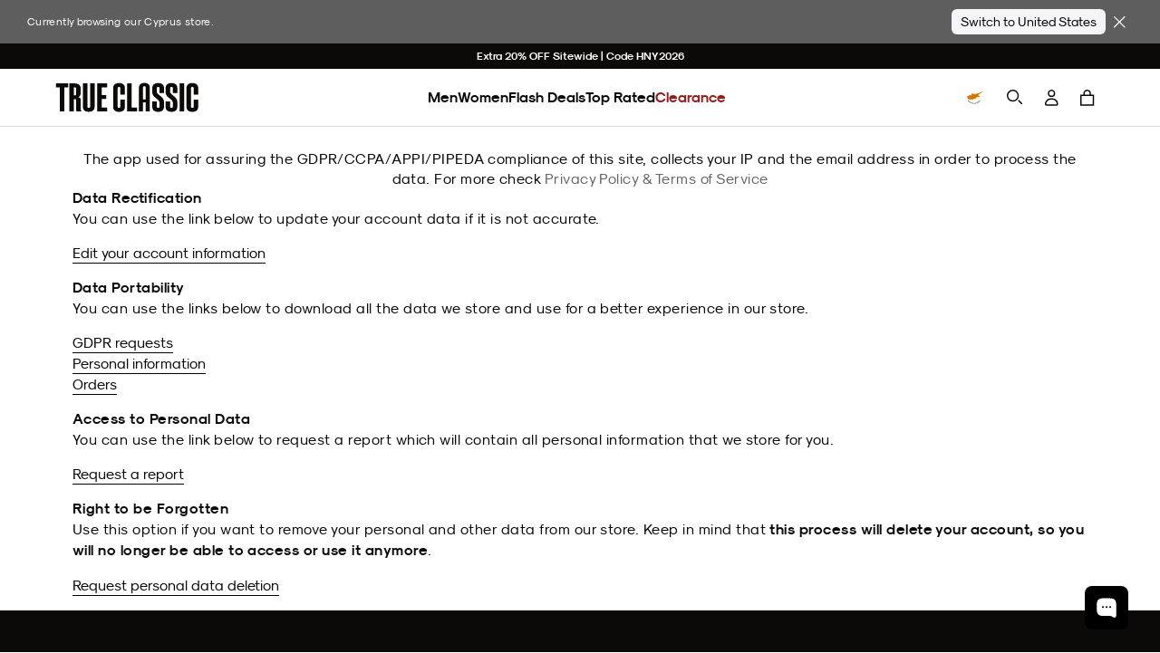

--- FILE ---
content_type: text/html; charset=utf-8
request_url: https://www.trueclassictees.com/en-cy/pages/gdpr-compliance
body_size: 122245
content:















<!doctype html>
<html class="no-js supports-no-cookies" lang="en">
  <head>
    <script type="text/javascript" src="//www.trueclassictees.com/cdn/shop/t/645/assets/intelligems-data.js?v=5084945401320040331749216355"></script>
    
<script>
    window.Shopify = window.Shopify || {theme: {id: 122041106504, role: 'main' } };
    window._template = {
        directory: "",
        name: "page",
        suffix: ""
    }
    window._cart_items_count = 0;
    window._inveterate_subscriber = false;

  
  
</script>
<script type="module" blocking="render" fetchpriority="high" src="https://cdn.intelligems.io/esm/7b0d141f1571/bundle.js" async data-em-disable></script>

    

<script type="text/javascript" id="ketch-script-boot">
  ;(function () {
    window.semaphore = window.semaphore || []
    window.ketch = function () {
      window.semaphore.push(arguments)
    }
    var e = document.createElement('script')
    e.type = 'text/javascript'
    e.src = 'https://global.ketchcdn.com/web/v3/config/trueclassic/website_smart_tag/boot.js'
    e.async = true
    document.getElementsByTagName('head')[0].appendChild(e)
  })()
</script>

<script id="ketch-script-consent">
  window.ketch('on', 'consent', (consent) => {
    const ketchUpdatedConsent = consent.purposes

    window.ketch('getConfig', (ketchConfig) => {
      const purposeConfig = ketchConfig.purposes

      var canonicalPurposeGoogleKeyMap = {
        behavioral_advertising: ['ad_storage', 'ad_user_data'],
        analytics: ['analytics_storage'],
        essential_services: ['functionality_storage', 'security_storage'],
        personalization: ['personalization_storage', 'ad_personalization'],
      }

      let consentWithGooglePurposes = {}

      for (const purposeCode in ketchUpdatedConsent) {
        consentWithGooglePurposes[purposeCode] = ketchUpdatedConsent[purposeCode]
        for (const purpose of purposeConfig) {
          if (purpose.code === purposeCode) {
            const canonicalPurposes = purpose.canonicalPurposeCodes
            if (canonicalPurposes) {
              for (const canonicalPurpose of canonicalPurposes) {
                if (canonicalPurposeGoogleKeyMap[canonicalPurpose]) {
                  const gPurposes = canonicalPurposeGoogleKeyMap[canonicalPurpose]
                  for (const gp of gPurposes) {
                    if (consentWithGooglePurposes[gp]) {
                      consent[gp] =
                        consentWithGooglePurposes[gp] || ketchUpdatedConsent[purposeCode]
                    } else {
                      consentWithGooglePurposes[gp] = ketchUpdatedConsent[purposeCode]
                    }
                  }
                }
              }
            }
          }
        }
      }

      Shopify.analytics.publish('ketchConsentChanged', { purposes: consentWithGooglePurposes })
    })
  })
</script>


    



<script>
  window.tcCustomer = {}

  

  // If not already determined as returning customer, check cookie
  if (!window.tcCustomer.type) {
    const customerTypeCookie = document.cookie.split('; ').find(row => row.startsWith('customer_type='));
    if (customerTypeCookie) window.tcCustomer.type = customerTypeCookie.split('=')[1];
  }

  // If still not determined, check edgetag
  if (!window.tcCustomer.type) {
    function callback(data) {
      if (data['is_new_customer'] === false) {
        window.tcCustomer.type = 'returning';
        document.cookie = 'customer_type=returning;path=/;';
      } else {
        window.tcCustomer.type = 'new';
        document.cookie = 'customer_type=new;path=/;';
      }
    }

    const checkForEdgetag = setInterval(() => {
      if (window.edgetag) {
        clearInterval(checkForEdgetag);
        window.edgetag('ready', () => window.edgetag('getData', ['isNewCustomer'], callback));
      }
    }, 1000);
  }
</script>

    <script>
      window.dataLayer = window.dataLayer || []
      window.gtag = function () {
        dataLayer.push(arguments)
      }
      gtag('js', new Date())
    </script>

    <link
      rel="icon"
      href="https://cdn.shopify.com/s/files/1/0220/4008/4552/files/favicon.png?v=1666132607"
      type="image/png"
    ><script>
      const TC_CONSTANTS = {
        bundle_builder: {
          metafields: [{"country_codes":["INTL"],"discount":[{"item":1,"discount_multiplier":1},{"item":2,"discount_multiplier":1},{"item":3,"discount_multiplier":0.666777815},{"item":4,"discount_multiplier":0.666777815},{"item":5,"discount_multiplier":0.666777815},{"item":6,"discount_multiplier":0.555685228},{"item":7,"discount_multiplier":0.555685228},{"item":8,"discount_multiplier":0.555685228},{"item":9,"discount_multiplier":0.555685228},{"item":10,"discount_multiplier":0.555685228},{"item":11,"discount_multiplier":0.555685228},{"item":12,"discount_multiplier":0.4998703171},{"item":13,"discount_multiplier":0.4998703171},{"item":14,"discount_multiplier":0.4998703171},{"item":15,"discount_multiplier":0.4998703171}],"discount_test":[{"item":1,"discount_multiplier":1},{"item":2,"discount_multiplier":1},{"item":3,"discount_multiplier":0.666777815},{"item":4,"discount_multiplier":0.666777815},{"item":5,"discount_multiplier":0.666777815},{"item":6,"discount_multiplier":0.555685228},{"item":7,"discount_multiplier":0.555685228},{"item":8,"discount_multiplier":0.555685228},{"item":9,"discount_multiplier":0.555685228},{"item":10,"discount_multiplier":0.555685228},{"item":11,"discount_multiplier":0.555685228},{"item":12,"discount_multiplier":0.4998703171},{"item":13,"discount_multiplier":0.4998703171},{"item":14,"discount_multiplier":0.4998703171},{"item":15,"discount_multiplier":0.4998703171}],"discount_crews":[{"item":1,"discount_multiplier":1},{"item":2,"discount_multiplier":0.67},{"item":3,"discount_multiplier":0.55562965},{"item":4,"discount_multiplier":0.55562965},{"item":5,"discount_multiplier":0.55562965},{"item":6,"discount_multiplier":0.50011115},{"item":7,"discount_multiplier":0.50011115},{"item":8,"discount_multiplier":0.50011115},{"item":9,"discount_multiplier":0.44455559},{"item":10,"discount_multiplier":0.44455559},{"item":11,"discount_multiplier":0.44455559},{"item":12,"discount_multiplier":0.41677781},{"item":13,"discount_multiplier":0.41677781},{"item":14,"discount_multiplier":0.41677781},{"item":15,"discount_multiplier":0.41677781}]},{"country_codes":["_AU","_NZ"],"discount":[{"item":1,"discount_multiplier":1},{"item":2,"discount_multiplier":1},{"item":3,"discount_multiplier":0.6},{"item":4,"discount_multiplier":0.6},{"item":5,"discount_multiplier":0.6},{"item":6,"discount_multiplier":0.5},{"item":7,"discount_multiplier":0.5},{"item":8,"discount_multiplier":0.5},{"item":9,"discount_multiplier":0.5},{"item":10,"discount_multiplier":0.5},{"item":11,"discount_multiplier":0.5},{"item":12,"discount_multiplier":0.4},{"item":13,"discount_multiplier":0.4},{"item":14,"discount_multiplier":0.4},{"item":15,"discount_multiplier":0.4}]}],
          product_types: {
            crew: []
          }
        },
        membership: {
          
            id: 40749182320712,
          
          available_country_codes: ["US","CA","AU"],
        },
      }
      window.addEventListener('DOMContentLoaded', async () => {
        const log = false
        const globalContextId = 'global-context-json'
        let previousCart = await fetchCart();

        document.addEventListener('cartaddsuccess', async () => {
          if (log) console.log('Product added');

          await updateGlobalContextOnCartChange();

          const newCart = await fetchCart();
          if (!newCart || !newCart.items.length) return;

          previousCart = newCart;
        });

        document.addEventListener('cartremovesuccess', async () => {
          await updateGlobalContextOnCartChange();

          const newCart = await fetchCart();
          
          if (!newCart) return;

          previousCart = newCart;
        })
        
        document.addEventListener('cartupdatesuccess', async () => {
          await updateGlobalContextOnCartChange();

          const newCart = await fetchCart();
          if (!newCart) return;

          previousCart = newCart;
        });

        getGlobalContext()

        async function fetchCart() {
          try {
            const response = await fetch('/cart.js');
            const cart = await response.json();

            const cartDataElement = document.querySelector('.js-mini-cart #cart-data');
            if (cartDataElement) {
              const cartData = JSON.parse(cartDataElement.textContent);
              cart.items.forEach((item, index) => {
                if (cartData.items[index]) {
                  item.metafields = cartData.items[index].metafields;
                }
              });
            }
            return cart;

          } catch (error) {
            console.error('Error fetching cart:', error);
            return null;
          }
        }

        async function updateGlobalContextOnCartChange() {
          if (log) console.log('updateGlobalContextOnCartChange')

          const jsonData = await fetchGlobalContextJSON()
          updateGlobalContextJSON(jsonData)
        }

        async function fetchGlobalContextJSON() {
          if (log) console.log('fetchGlobalContextJSON')

          const response = await fetch(`${Shopify.routes}?section_id=${globalContextId}`)
          const htmlSection = await response.text()
          const parser = new DOMParser()
          const responseDoc = parser.parseFromString(htmlSection, 'text/html')
          const scriptContent = responseDoc.querySelector(`script#${globalContextId}`)?.textContent
          if (scriptContent) {
            return JSON.parse(scriptContent)
          } else {
            console.error('cannot find global context')
          }
        }

        function updateGlobalContextJSON(jsonData) {
          if (log) console.log('updateGlobalContextJSON')

          const globalJSONParent = document.querySelector(`#shopify-section-${globalContextId}`)
          if (globalJSONParent) {
            const script = globalJSONParent.querySelector(`script#${globalContextId}`)
            script.textContent = JSON.stringify(jsonData)
          }
        }

      function getGlobalContext() {
        const globalContext = document.querySelector(`script#${globalContextId}`)?.textContent;
        return JSON.parse(globalContext);
      }
          })
    </script>

    <!-- Google Tag Manager -->
    <script>
      ;(function (w, d, s, l, i) {
        w[l] = w[l] || []
        w[l].push({ 'gtm.start': new Date().getTime(), event: 'gtm.js' })
        var f = d.getElementsByTagName(s)[0],
          j = d.createElement(s),
          dl = l != 'dataLayer' ? '&l=' + l : ''
        j.async = true
        j.src = 'https://www.googletagmanager.com/gtm.js?id=' + i + dl
        f.parentNode.insertBefore(j, f)
      })(window, document, 'script', 'dataLayer', 'GTM-MDZF7VH')
    </script>
    <!-- End Google Tag Manager -->

    <link href="//www.trueclassictees.com/cdn/shop/t/645/assets/component-cart-drawer.css?v=57330756926514069901768348624" rel="stylesheet" type="text/css" media="all" />
    <link href="//www.trueclassictees.com/cdn/shop/t/645/assets/component-cart.css?v=145709255152971761311761757791" rel="stylesheet" type="text/css" media="all" />
    <link href="//www.trueclassictees.com/cdn/shop/t/645/assets/component-totals.css?v=120493720782626122471749669472" rel="stylesheet" type="text/css" media="all" />
    <link href="//www.trueclassictees.com/cdn/shop/t/645/assets/component-price.css?v=166215145842637988861759510876" rel="stylesheet" type="text/css" media="all" />
    <link href="//www.trueclassictees.com/cdn/shop/t/645/assets/component-discounts.css?v=126898831969481594951759510875" rel="stylesheet" type="text/css" media="all" />
    <link href="//www.trueclassictees.com/cdn/shop/t/645/assets/product-okendo.css?v=93066340999878878471766770453" rel="stylesheet" type="text/css" media="all" />
    <link href="//www.trueclassictees.com/cdn/shop/t/645/assets/animated-accordion.css?v=154174408655611733491766611191" rel="stylesheet" type="text/css" media="all" />
    <link href="//www.trueclassictees.com/cdn/shop/t/645/assets/original-accordion-nav.css?v=98203819118526295921763757825" rel="stylesheet" type="text/css" media="all" />

    
      <style>
        #shopify-section-template--14616116068424__replo_featured_backpack_c9fFmL {
          display: none;
        }
      </style>
    

    
    
    
    
    
    
      
      
    
  
    <link
  rel="preload"
  as="fetch"
  href="/en-cy?view=account-data&em-bypass=all"
  crossorigin="anonymous">

<script>
  ;(function () {

    const SESSION_STORAGE_KEY_NAME = 'proton_customer_payload'
    const LOADED_EVENT_NAME = 'proton-customer-loaded'

    function dispatchEvent() {
      window.dispatchEvent(new CustomEvent(LOADED_EVENT_NAME))
    }

    function fetchData() {
      const root = "\/en-cy"
      fetch(`${root}?view=account-data&em-bypass=all`)
        .then((response) => response.json())
        .then((json) => {
          sessionStorage.setItem(SESSION_STORAGE_KEY_NAME, JSON.stringify(json))
          window.Proton = window.Proton ?? {}
          window.Proton.customer = json
          dispatchEvent()
        })
    }

    if (sessionStorage.getItem(SESSION_STORAGE_KEY_NAME)) {
      const protonCustomerPayload = JSON.parse(sessionStorage.getItem(SESSION_STORAGE_KEY_NAME))
      window.Proton = window.Proton ?? {}
      window.Proton.customer = protonCustomerPayload
      dispatchEvent()

      // wait for load to fetch latest data in case of logout
      window.addEventListener('load', () => {
        fetchData()
      })
    } else {
      fetchData()
    }
  })()
</script>

    <script>
      ;(function () {
        const originalDocumentAddEventListener = document.addEventListener
        document.addEventListener = function (type, listener, options) {
          try {
            if (type === 'DOMContentLoaded' && document.readyState !== 'loading') {
              listener()
            } else {
              originalDocumentAddEventListener.call(document, type, listener, options)
            }
          } catch (e) {
            console.error(e)
          }
        }
      })()
    </script>

    <link rel="preconnect" href="https://cdn.shopify.com/">
    <link rel="preconnect" href="https://trueclassictees-com.myshopify.com/">

    
    
    <script>
      const enable_try_now =false;
      const try_now_limit = 6;
    </script>

    

    <meta charset="utf-8">
    <meta http-equiv="X-UA-Compatible" content="IE=edge">
    <meta name="viewport" content="width=device-width,initial-scale=1,maximum-scale=1">
    
      <meta name="theme-color" content="#000">
    
    
      <meta name="apple-itunes-app" content="app-id=1590039576">
    

    
<script>
  
  
  if (window.location.pathname === "\/en-cy\/cart") {
    window.location.replace("\/en-cy?cart-open=1")
  }

  
</script>

<script>



</script>
                
                  <link rel="preload" href="//www.trueclassictees.com/cdn/shop/t/645/assets/layout.theme.64679943f1ca996d46c6.build.min.css?v=118155041214183836001763498398" as="style" crossorigin="anonymous" />
                  <link type="text/css" href="//www.trueclassictees.com/cdn/shop/t/645/assets/layout.theme.64679943f1ca996d46c6.build.min.css?v=118155041214183836001763498398" rel="stylesheet" crossorigin="anonymous" />
                
              

                
                  <link rel="preload" href="//www.trueclassictees.com/cdn/shop/t/645/assets/layout.theme.40362b0056f5f75484fa.build.min.js?v=120050155910145216111763506853" as="script" crossorigin="anonymous" />
                  <script type="text/javascript" src="//www.trueclassictees.com/cdn/shop/t/645/assets/layout.theme.40362b0056f5f75484fa.build.min.js?v=120050155910145216111763506853" defer="defer" crossorigin="anonymous"></script>
                
<script src="//www.trueclassictees.com/cdn/shop/t/645/assets/userway.js?v=126010186015682704721719263606" data-account="PZQekMWXkc" defer></script>
<script>
  window.addEventListener('DOMContentLoaded', () => {
    const openAccessibilityPanel = document.querySelectorAll('.open-accessibility-panel')
    openAccessibilityPanel.forEach((panel) => {
      panel.addEventListener('click', () => {
        if(document.querySelector('.userway_p1').classList.contains('userway-on')) {
          document.querySelector('.userway_p1').classList.remove('userway-on')
        } else {
          document.querySelector('.userway_p1').classList.add('userway-on')
          document.querySelector('.ui_w').click()
        }
      })
    })
  })
</script><style type="text/css">
  @font-face {
    font-family: 'Staff X Condensed';
    src: url(//www.trueclassictees.com/cdn/shop/t/645/assets/StaffCondensed-Light.woff2?v=157844704597955247621692589785) format('woff2'),
      url(//www.trueclassictees.com/cdn/shop/t/645/assets/StaffCondensed-Light.woff?v=17416701914495657951692589780) format('woff');
    font-display: swap;
    font-style: normal;
    font-weight: 300;
  }

  @font-face {
    font-family: 'Staff X Condensed';
    src: url(//www.trueclassictees.com/cdn/shop/t/645/assets/StaffCondensed-Medium.woff2?v=16073027373634381911692589780) format('woff2'),
      url(//www.trueclassictees.com/cdn/shop/t/645/assets/StaffCondensed-Medium.woff?v=36741394959470337391692589779) format('woff');
    font-display: swap;
    font-style: normal;
    font-weight: 500;
  }

  @font-face {
    font-family: 'Staff X Condensed';
    src: url(//www.trueclassictees.com/cdn/shop/t/645/assets/StaffCondensed-MediumItalic.woff2?v=30366487759955292141692589781) format('woff2'),
      url(//www.trueclassictees.com/cdn/shop/t/645/assets/StaffCondensed-MediumItalic.woff?v=58552823729300689331692589784) format('woff');
    font-display: swap;
    font-style: italic;
    font-weight: 500;
  }

  @font-face {
    font-family: 'Staff XX Condensed';
    src: url(//www.trueclassictees.com/cdn/shop/t/645/assets/StaffXXCondensed-Italic.woff2?v=111043607045891384361707973172) format('woff2'),
      url(//www.trueclassictees.com/cdn/shop/t/645/assets/StaffXXCondensed-Italic.woff?v=151803694974982646191707973172) format('woff');
    font-display: swap;
    font-style: italic;
    font-weight: 400;
  }

  @font-face {
    font-family: 'Staff XX Condensed';
    src: url(//www.trueclassictees.com/cdn/shop/t/645/assets/StaffXXCondensed-BoldItalic.woff2?v=148365186188892314151707973172) format('woff2'),
      url(//www.trueclassictees.com/cdn/shop/t/645/assets/StaffXXCondensed-BoldItalic.woff?v=101397701641575518211707973171) format('woff');
    font-display: swap;
    font-style: italic;
    font-weight: 700;
  }

  @font-face {
    font-family: 'Modernist';
    src: url(//www.trueclassictees.com/cdn/shop/t/645/assets/sk-modernist-light-webfont.woff2?v=157803251390232614041692589783) format('woff2'),
      url(//www.trueclassictees.com/cdn/shop/t/645/assets/sk-modernist-light-webfont.woff?v=34357218842245930961692589784) format('woff');
    font-weight: 300;
    font-style: normal;
    font-display: swap;
  }

  @font-face {
    font-family: 'Modernist';
    src: url(//www.trueclassictees.com/cdn/shop/t/645/assets/sk-modernist-regular-webfont.woff2?v=97403795315238984151692589785) format('woff2'),
      url(//www.trueclassictees.com/cdn/shop/t/645/assets/sk-modernist-regular-webfont.woff?v=6657055948442866891692589784) format('woff');
    font-weight: 400;
    font-style: normal;
    font-display: swap;
  }

  @font-face {
    font-family: 'Modernist';
    src: url(//www.trueclassictees.com/cdn/shop/t/645/assets/sk-modernist-bold-webfont.woff2?v=173952085596137195561692589784) format('woff2'),
      url(//www.trueclassictees.com/cdn/shop/t/645/assets/sk-modernist-bold-webfont.woff?v=88878122792207122121692589783) format('woff');
    font-weight: 700;
    font-style: normal;
    font-display: swap;
  }

  @font-face {
    font-family: 'Mono';
    src: url(//www.trueclassictees.com/cdn/shop/t/645/assets/sk-modernist-mono-webfont.woff?v=34388361732308920841692589780) format('woff'),
      url(//www.trueclassictees.com/cdn/shop/t/645/assets/sk-modernist-mono-webfont.woff2?v=116236265371677644521692589778) format('woff2');
    font-display: swap;
    font-style: normal;
  }

  @font-face {
    font-family: 'Perfectly Nineties';
    src: url(//www.trueclassictees.com/cdn/shop/t/645/assets/PerfectlyNineties-Regular.woff2?v=151511089784575274771730340570) format('woff2'),
      url(//www.trueclassictees.com/cdn/shop/t/645/assets/PerfectlyNineties-Regular.woff?v=106225426332328067511730340570) format('woff'),
      url(//www.trueclassictees.com/cdn/shop/t/645/assets/PerfectlyNineties-Regular.ttf?v=116454397774681427591730340569) format('truetype'),
      url(//www.trueclassictees.com/cdn/shop/t/645/assets/PerfectlyNineties-Regular.otf?v=181068131911489476481730340569) format('opentype');
    font-style: normal;
    font-display: swap;
  }
  @font-face {
    font-family: 'Perfectly Nineties - Italic';
    src: url(//www.trueclassictees.com/cdn/shop/t/645/assets/PerfectlyNineties-Italic.woff2?v=322103452519540961730340568) format('woff2'),
      url(//www.trueclassictees.com/cdn/shop/t/645/assets/PerfectlyNineties-Italic.woff?v=114229182450255111781730340568) format('woff'),
      url(//www.trueclassictees.com/cdn/shop/t/645/assets/PerfectlyNineties-Italic.ttf?v=112283466230799539221730340567) format('truetype'),
      url(//www.trueclassictees.com/cdn/shop/t/645/assets/PerfectlyNineties-Italic.otf?v=75625814417002709501730340567) format('opentype');
    font-style: italic;
    font-display: swap;
  }
</style>




<meta property='og:site_name' content='True Classic'>
<meta property='og:url' content='https://www.trueclassictees.com/en-cy/pages/gdpr-compliance'>
<meta property='og:title' content='GDPR Compliance'>
<meta property='og:type' content='website'>
<meta property='og:description' content='The app used for assuring the GDPR/CCPA/APPI/PIPEDA compliance of this site, collects your IP and the email address in order to process the data. For more check Privacy Policy &amp;amp; Terms of Service Data Rectification You can use the link below to update your account data if it is not accurate. Edit your account inform'><meta property="og:image" content="http://www.trueclassictees.com/cdn/shop/files/og-verlay.png?v=1765244081">
    <meta property="og:image:secure_url" content="https://www.trueclassictees.com/cdn/shop/files/og-verlay.png?v=1765244081">
    <meta property="og:image:width" content="1200">
    <meta property="og:image:height" content="628">
    <meta property="og:image:alt" content="">
<meta
  name='twitter:site'
  content='@trueclassictees'
>
<meta name='twitter:card' content='summary_large_image'>
<meta name='twitter:title' content='GDPR Compliance'>
<meta name='twitter:description' content='The app used for assuring the GDPR/CCPA/APPI/PIPEDA compliance of this site, collects your IP and the email address in order to process the data. For more check Privacy Policy &amp;amp; Terms of Service Data Rectification You can use the link below to update your account data if it is not accurate. Edit your account inform'>



<style>
  iframe#kustomer-ui-sdk-iframe {
    display: none !important;
  }

      
      
      
      

</style>

<!-- WISHLIST -->

<!-- END -->

<!-- Beginning of Buy With Prime Cart -->

<!-- End of Buy With Prime Cart -->

<!-- TryNow validation -->
<script>
  const referrer_url = document.referrer
  const current_url = location.href
  document.addEventListener('click', (e) => {
    // check if view full details or title link in modal is clicked
    let viewFullDetailsLink = false
    if (e.target.closest('.bmsm-modal__full-details a')) {
      viewFullDetailsLink = e.target.closest('.bmsm-modal__full-details a')
    } else if (e.target.closest('.bmsm-modal__product-title a')) {
      viewFullDetailsLink = e.target.closest('.bmsm-modal__product-title a')
    }
    // check if current page or refferer page is try-now eligible
    if (viewFullDetailsLink && viewFullDetailsLink.href) {
      e.preventDefault()
      const orignalHref = viewFullDetailsLink.href
      console.log('tryNow target: ', e.target.closest('.bmsm-modal__full-details a'))
      // if try-now eligible add selling plan to the url
      if (current_url.includes('try-now')) {
        if (orignalHref.includes('?')) {
          location.href = orignalHref + '&selling_plan=1222869064'
        } else {
          location.href = orignalHref + '?selling_plan=1222869064'
        }
      } else {
        location.href = orignalHref
      }
    }
  })
</script>






  <script>
    document.addEventListener('cartaddsuccess', () => {
      window.checkDOMForThingsThatNeedToChangeOnCartRelatedEvents()
    })
    document.addEventListener('cartremovesuccess', () => {
      window.checkDOMForThingsThatNeedToChangeOnCartRelatedEvents()
      // temporary hard code should be made dynamic or deleted after 10/09 sale
      document.querySelectorAll('.tc-banner-button').forEach((btn) => {
        if (btn.hasAttribute('data-is-add-membership')) {
          btn.querySelector('.btn-text').innerText = 'Unlock Insider Savings'
          btn.onclick = global_add_membership_to_cart
        }
      })
    })
    document.addEventListener('cartupdatesuccess', () => {
      window.checkDOMForThingsThatNeedToChangeOnCartRelatedEvents()
    })
    document.addEventListener('cartmembershipremovesuccess', () => {
      window.checkDOMForThingsThatNeedToChangeOnCartRelatedEvents()
    })
    document.addEventListener('cartmembershipaddsuccess', () => {
      window.checkDOMForThingsThatNeedToChangeOnCartRelatedEvents()
    })

    window.checkDOMForThingsThatNeedToChangeOnCartRelatedEvents = async function () {
      setTimeout(async () => {
        try {
          const cartResponse = await fetch(`${Shopify.routes.root}cart.js`)
          const cart = await cartResponse.json()
          const itemExists = cart.items.some((item) => item.id === TC_CONSTANTS?.membership?.id)

          if (itemExists) {
            console.log(
              `Item with id=${TC_CONSTANTS?.membership?.id} exists in the cart. No action taken.`,
            )
            return
          }
          const keysToRemove = cart.items
            .filter((item) => item.properties && item.properties._insider_only === 'true')
            .map((item) => ({
              key: item.key,
              quantity: 0,
            }))

          if (keysToRemove.length > 0) {
            const updateResponse = await fetch(`${Shopify.routes.root}cart/update.js`, {
              method: 'POST',
              headers: {
                'Content-Type': 'application/json',
              },
              body: JSON.stringify({
                updates: Object.fromEntries(keysToRemove.map((item) => [item.key, item.quantity])),
              }),
            })

            const updateData = await updateResponse.json()
            document.dispatchEvent(new Event('cartremovesuccess', { detail: updateData }))
            document.dispatchEvent(new Event('cartmembershipremovesuccess', { detail: updateData }))
            document.dispatchEvent(new Event('cartupdatesuccess', { detail: updateData }))
          } else {
            console.log('No insider-only products found in the cart.')
          }

          const checkboxesMem = document.querySelectorAll('.toggle_checkbox_membership')
          const insiderSliders = document.querySelectorAll(
            '.tc-collection-insider-only slider-component',
          )

          insiderSliders.forEach((slider) => {
            slider.classList.add('membership_insider_only_grid')
          })

          checkboxesMem.forEach((checkboxMem) => {
            if (checkboxMem.checked) {
              checkboxMem.checked = false
              const event = new Event('change', { bubbles: true })
              checkboxMem.dispatchEvent(event)
            }
          })

          const pdpMainFormWrapper = document.querySelector('#pdp_main_form_wrapper')
          const hasMembershipUnlockForm = document.querySelector('[data-is-members-locked="true"]')
          if (pdpMainFormWrapper && pdpMainFormWrapper.hasChildNodes() && hasMembershipUnlockForm) {
            pdpMainFormWrapper.innerHTML = ''
          }

          const productHandle = ''
          const snippetResponse = await fetch(
            `${Shopify.routes.root}products/${productHandle}?view=membership-snippet-api`,
          )
          const snippetHTML = await snippetResponse.text()
          const tempDiv = document.createElement('div')
          tempDiv.innerHTML = snippetHTML

          const membershipSnippetCustomAPI = tempDiv.querySelector(
            '#membership_pdp_snippet_custom_api',
          )?.innerHTML
          if (membershipSnippetCustomAPI) {
            const membershipSnippetCustom = document.querySelector('#membership_pdp_snippet_custom')
            if (membershipSnippetCustom) {
              membershipSnippetCustom.innerHTML = membershipSnippetCustomAPI
            }
          }
        } catch (error) {
          console.error('Error removing insider products from cart:', error)
        }
      }, 1000)
    }
  </script>

<script
  type="text/javascript"
>
  (function(){
    const hasInsidersClub = false;
    const hasInsidersClubSellingPlan = false;
    const membershipCountryCodes = ["US","CA","AU"];

    window.addEventListener("load", (event) => {
      switch ( Shopify.country ) {
        case 'US':
          if( hasInsidersClub && !hasInsidersClubSellingPlan ) {
            // attach selling plan to insiders club product
            if( typeof(removeMembership) === 'function' ) {
              removeMembership();
            }
          }
          break;

        default:
          if( membershipCountryCodes.includes(Shopify.country) && hasInsidersClub && hasInsidersClubSellingPlan ) {
            // remove selling plan from insiders club product
            if( typeof(removeMembership) === 'function' ) {
              removeMembership();
            }
          }
      }

      if( location.search.includes('cart-open=1') && document.querySelector(`[data-delegate="minicartopen"]`) !== null) {
        document.querySelector(`[data-delegate="minicartopen"]`).click()
      }
    });
  }())
</script>
<script>
  function handleizeString(str) {
    if (!str) return null;
    return str
      .toLowerCase()
      .replace(/\s+/g, '-')           // Replace spaces with hyphens
      .replace(/[^a-z0-9-]/g, '')     // Remove all non-alphanumeric characters except hyphens
      .replace(/-+/g, '-')            // Replace multiple hyphens with single hyphen
      .replace(/^-+|-+$/g, '');       // Remove leading and trailing hyphens
  }

  function getParam(key) {
    const queryString = window.location.search
    const urlParams = new URLSearchParams(queryString)
    return urlParams.get(key)
  }
  function getCookie(name) {
    var dc = document.cookie
    var prefix = name + '='
    var begin = dc.indexOf('; ' + prefix)
    if (begin == -1) {
      begin = dc.indexOf(prefix)
      if (begin != 0) return null
    } else {
      begin += 2
      var end = document.cookie.indexOf(';', begin)
      if (end == -1) {
        end = dc.length
      }
    }
    return decodeURI(dc.substring(begin + prefix.length, end))
  }
  function setCookie(name, value, seconds) {
    var expires = ''
    if (seconds) {
      const currDate = new Date()
      currDate.setTime(currDate.getTime() + seconds * 1000)
      expires = '; expires=' + currDate.toUTCString()
    }
    document.cookie = name + '=' + (value || '') + expires + '; path=/'
  }

  (function(){
    if (getParam('secret_gift') !== null && getParam('secret_gift') !== '') {
      setCookie('tc_secret_gift', getParam('secret_gift'), 86400)
      setCookie('tc_secret_gift_expiration', Date.now() + (86400 * 1) )
      const queryString = window.location.search
      let urlParams = new URLSearchParams(queryString)
      urlParams.delete('secret_gift')

      let title = document.title;
      let url = `?${urlParams.toString()}`;
      if( typeof ( history.pushState ) !== 'undefined' ) {
        history.pushState( { page: title, url: url }, title, url );
      }
    }
  }());

  let mobileNavBtns = null

  // DOMContentLoaded Handlers
  document.addEventListener('DOMContentLoaded', function() {

    (() => {
      const shopAllLink = document.querySelector('.desktop-only--header li.nav-item.nav-item--shop-all.nav-item--main a');
      if (shopAllLink) {
        shopAllLink.addEventListener('click', (event) => {
            event.preventDefault();
            const hamburgerButton = document.querySelector('#primary-nav-toggle');
            if (hamburgerButton) {
              console.log('shopAllLink - hamburgerButton clicked')
                hamburgerButton.click();
            }
        });
      }
    })();
    // check for paused video card
    const videoCards = document.querySelectorAll('.banner-tile__media video')
    if(videoCards.length > 0) {
      videoCards.forEach((video) => {
        videoPosterHandler(video)
      })
    }

    (async function navParamHandler() {
      try {
        // check for `nav=menu_item_handle` query param in the URL and open the corresponding accordion in the mobile-nav
        const selectedNavParam = decodeURIComponent(getParam('nav') ? getParam('nav') : '');
        // console.log('//// selectedNavParam:', selectedNavParam);
        if (!selectedNavParam || selectedNavParam === '') {
          return
        }
        // Look for a matching menu item with data-handle="menu_item_handle"
        const menuItem = await checkForElement(`.mobile-nav-grid [data-handle="${selectedNavParam}"]`, 50, 2000);
        if (!menuItem) {
          console.warn('navParamHandler - menuItem not found')
          return
        }
        // get matching accordion tab
        const accordionPanelIndex = menuItem.closest('[data-grid-index]')?.getAttribute('data-grid-index');
        // const accordionPanelIndex = menuItem.closest('.accordion-nav__panel')?.getAttribute('data-grid-index');
        if (!(accordionPanelIndex >= 0)) {
          console.warn('navParamHandler - index missing')
          return
        }
        // open the mobile-nav
        const hamburgerButton = document.querySelector('#primary-nav-toggle');
        if (!hamburgerButton) {
          console.warn('navParamHandler - menu button not found')
          return
        }
        console.log('navParamHandler - hamburgerButton clicked')
        hamburgerButton.click();
        // open the accordion tab
        const accordionTab = document.querySelector(`.mobile-nav-grid .accordion-nav__tab[data-grid-index="${accordionPanelIndex}"]`);
        if (!accordionTab) {
          console.warn('navParamHandler - tab not found')
          return
        }
        if (!accordionTab.classList.contains('active')) {
          accordionTab.click();
        }
        // scroll to just above the selected menu category
        setTimeout(() => {
          const mobileNavContainer = document.querySelector('.mobile-nav__main')
          if (mobileNavContainer) {
            const accordionTabHeight = accordionTab.getBoundingClientRect().top
            const containerScrollTop = mobileNavContainer.scrollTop
            const scrollOffset = 140 // mobile header height + category tab height
            const scrollValue = parseInt(containerScrollTop + accordionTabHeight - scrollOffset)
            // console.log(`///// accordion height: ${accordionTabHeight}; containerScrollTop: ${containerScrollTop}; scrollValue: ${scrollValue};`)
            mobileNavContainer.scrollTo({
              top: scrollValue,
              behavior: 'instant'
            });
          }
        }, 100);
      } catch (error) {
        console.error(error);
      }
    })();

    // Update Insider account dashboard heading text
    updateInsiderHeading();

    // filter featured-grid nav on load
    const featuredGridSelector = '.section-featured-grid'
    navFilterHandler(featuredGridSelector)

    // attach click listeners
    navFilterListener(featuredGridSelector)

    initLocaleSelectors();

    // addInsiderModalListener()
  });

  // CLICK LISTENERS
  

  // attach listener to parent element
  async function navFilterListener(parentSelector) {
    try {
      const parentElement = document.querySelector(`${parentSelector}`);
      const targetSelector = `${parentSelector} .nav-filter__button[data-grid-cat]`;
      if (parentElement === null) {
        return
      }
      parentElement.addEventListener('click', (event) => {
        const selectedButton = event.target.closest(`${targetSelector}`);
        if (selectedButton === null){
          return
        }
        navFilterHandler(parentSelector, selectedButton);
      });
    } catch (error) {
      console.error(error);
    }
  }

  async function videoPosterHandler(video) {
    if (video.paused) {
      video.classList.add('video--paused')
      //
    }
    // Add event listener for play event
    video.addEventListener('play', function() {
      video.classList.remove('video--paused');
    });

    // Add event listener for pause event
    video.addEventListener('pause', function() {
      video.classList.add('video--paused');
    });
  }

  // Global function to regularly check if an element exists.
  // Used to select an element that is added to the DOM after DOMContentLoaded
  // Don't forget to `await` this function
  async function checkForElement(selector, interval = 200, timeout = 6000) {
    try {
      // console.log('checkForElement...');
      const foundElement = await new Promise((resolve, reject) => {
        const checkInterval = setInterval(() => {
          const element = document.querySelector(selector);
          if (element) {
            clearInterval(checkInterval);
            resolve(element);
            return
          }
        }, interval);
        // if element not found after 6 seconds, reject
        setTimeout(() => {
          if (document.querySelector(selector)) return
          clearInterval(checkInterval);
          reject(`"${selector}" not found after ${timeout / 1000}s`);
        }, 6000);
      });
      return foundElement;
    } catch (error) {
      console.log(error);
    }
  }

  // returns nodeList of elements
  async function checkForAllElements(selector, interval = 200, timeout = 6000) {
    console.log('%c[ACCORDION] checkForAllElements called with selector:', 'color: #00bfff; font-weight: bold;', selector);
    const foundElements = await new Promise((resolve, reject) => {
      const checkInterval = setInterval(() => {
        const elements = document.querySelectorAll(selector);
        if (elements && elements.length > 0) {
          clearInterval(checkInterval);
          resolve(elements);
          return
        }
      }, interval);
      // if elements not found after 6 seconds, reject
      setTimeout(() => {
        if (document.querySelectorAll(selector)) return
        clearInterval(checkInterval);
        reject(`"${selector}" not found after ${timeout / 1000}s`);
      }, 6000);
    });
    return foundElements;
  }

  function initLocaleSelectors() {
    try {
      // Add click listener to localization-form
      let hasRun = false
      const localizationForms = document.querySelectorAll('localization-form')
      localizationForms.forEach(form => {
        form.addEventListener('click', async function(event) {
          const button = event.target.closest('.disclosure__button');
          if (!button) return;
          // render locale selector in header
          const response = await globalRenderSection('locale-selector', 'ul.disclosure__list', '.country-opener ul', hasRun)
          if (response === true) {
            hasRun = true
          }
        });
      })
      // After successful render, copy to mobile nav
      // copyAndPasteElement('.header-utilities localization-form', '.mobile-nav__locale-selector');
    } catch (error) {
      console.error('Failed to initialize locale selectors:', error);
    }
  }

  function copyAndPasteElement(target, destination) {
    if (!target || !destination) return console.error('//// target or destination not found');
    const targetEl = document.querySelector(`${target}`);
    const destinationEl = document.querySelector(`${destination}`);
    if (!targetEl || !destinationEl) return console.error('//// targetEl or destinationEl not found');
    const clonedElement = targetEl.cloneNode(true);
    destinationEl.appendChild(clonedElement)
  }

  async function globalRenderSection(sectionId, targetSelector, destinationSelector, hasRun = false) {
    try {
      if (hasRun) return true;
      // console.log('//// globalRenderSection: ', sectionId, '| target: ', targetSelector)
      const destinations = document.querySelectorAll(destinationSelector);
      if (!destinations || !sectionId) throw new Error('//// destinations or sectionId not found');
      const response = await fetch(`${window.location.pathname}?section_id=${sectionId}`);
      if (!response.ok) throw new Error('//// Network response was not ok');
      const html = await response.text();
      const parser = new DOMParser();
      const doc = parser.parseFromString(html, 'text/html');
      const target = doc?.querySelector(`${targetSelector}`);
      if (!target) throw new Error('//// target not found in response');
      destinations.forEach(destination => {
        destination.innerHTML = target.innerHTML;
      });
      return true
    } catch (error) {
      console.error('Error rendering locale selector:', error);
    }
  }

  /* START Mobile Nav Filters */
  function filterTiles(filter, tiles) {
    tiles.forEach(tile => {
      if (tile.getAttribute('data-grid-cat') === filter && tile.getAttribute('data-nav-type') === 'grid') {
        tile.parentElement.classList.remove('hidden'); // Show the tile
      } else if (tile.getAttribute('data-nav-type') === 'grid') {
        tile.parentElement.classList.add('hidden'); // Hide the tile
      }
    });
  }
  function navFilterHandler(targetSelector, selectedButton = false) {
    const buttons = document.querySelectorAll(`${targetSelector} .nav-filter__button[data-grid-cat]`);
    const gridItems = document.querySelectorAll(`${targetSelector} .grid-tile__anchor[data-grid-cat]`);
    if (selectedButton === false) {
      // get active or first button
      selectedButton = document.querySelector(`${targetSelector} .nav-filter__button[data-grid-cat].active`);
      if (!selectedButton) {
        selectedButton = buttons[0];
      }
    }
    // filter tiles for selected button
    if (selectedButton && buttons.length > 0) {
      buttons.forEach( btn => {
        btn.classList.remove('active');
      });
      selectedButton.classList.add('active');
      const gridCat = selectedButton.getAttribute('data-grid-cat');
      if (!(gridItems?.length > 0) || !gridCat) {
        return
      }
      filterTiles(gridCat, gridItems);
    }
  }
  /* END Mobile Nav Filters */

  async function global_add_membership_to_cart() {
    let loadingIcon = false
    let specialSaleBtn = false
    const membershipButtons = document.querySelectorAll('[data-is-add-membership]')
    membershipButtons.forEach((btn) => {
      if(btn.querySelector('.icon-loading')) {
        loadingIcon = btn.querySelector('.icon-loading')
        loadingIcon.closest('button').classList.add('loading')
        // special case for 10/09/2024 sale data attribute added from customizer //
        if(btn.hasAttribute('data-10-9-sale')){
          specialSaleBtn = btn
        }
      }
    })

    fetch(`${Shopify.routes.root}cart/add.js`, {
      body: JSON.stringify({
        items: [
          {
            id: TC_CONSTANTS?.membership?.id,
            ...(Shopify?.country === 'US' && {
              selling_plan: TC_CONSTANTS?.membership?.selling_plan,
            }),
            quantity: 1,
            properties: {
              _inveterate_subscription: true,
            },
          },
        ],
      }),
      headers: {
        'Content-Type': 'application/json',
      },
      method: 'POST',
    })
    .then((response) => {
      if (!response.ok) {
        throw new Error(`HTTP error! status: ${response.status}`)
      } else {
        if(loadingIcon) {
          localStorage.setItem('membership', 1);
          loadingIcon.closest('button').classList.remove('loading')
          if(specialSaleBtn){
            specialSaleBtn.querySelector('.btn-text').innerText = 'Membership Added'
            window.location.href = "/collections/sale"
          } else {
            document.dispatchEvent(new Event('cartaddsuccess'))
          }
        }
      }
      return response.json();
    })
  }

  class CountdownTimer extends HTMLElement {
    constructor() {
      super();
    }

    connectedCallback() {
      const useTiles = this.getAttribute('data-use-tiles') === 'true';
      if (useTiles) {
        this.classList.add('countdown-timer--tiles');
        this.useTiles = true;
      }

      this.update();
      const countdownTimer = this;
      setInterval(function(){
        countdownTimer.update();
      }, 1000);
    }

    disconnectedCallback() {
    }

    update() {
      const timestampEnd = this.getAttribute('data-timestamp');
      const textBefore = this.getAttribute('data-text-before');
      const useTiles = this.getAttribute('data-use-tiles') === 'true';
      const isBlockTimer = this.getAttribute('data-is-block-timer') === 'true';
      const useDays = this.getAttribute('data-use-days') === 'true';
      if (timestampEnd === null) {
        this.style.display = 'none';
        return;
      }

      const dateCurrent = new Date();
      const dateEnd = new Date(parseInt(timestampEnd));

      if (dateCurrent > dateEnd) {
        this.style.display = 'none';
        return;
      }

      let diffSecs = Math.floor((dateEnd - (dateCurrent))/1000),
          diffMins = Math.floor(diffSecs/60%60),
          diffHrs  = Math.floor(diffSecs/60/60),
          diffDays = Math.floor(diffSecs/60/60/24);
      diffSecs = diffSecs%60;

      let countdownHtml;
      // Show days block if more than 48 hours and useTiles is true
      if (useTiles || useDays && diffHrs > 48) {
        const remainingHrs = diffHrs % 24;
        countdownHtml = `${diffDays}:${((remainingHrs<10) ? `0${remainingHrs}` : remainingHrs)}:${((diffMins<10) ? `0${diffMins}` : diffMins)}:${(diffSecs<10) ? `0${diffSecs}` : diffSecs}`;
      } else {
        countdownHtml = `${((diffHrs<10) ? `0${diffHrs}` : diffHrs)}:${((diffMins<10) ? `0${diffMins}` : diffMins)}:${(diffSecs<10) ? `0${diffSecs}` : diffSecs}`;
      }
      if (isBlockTimer) {
        countdownHtml = `
          <div class="deals__countdown-timer">
            <div class="deals__countdown-timer--time-block">${(diffHrs<10) ? `0${diffHrs}` : diffHrs}</div>
            <div class="deals__countdown-timer--separator">:</div>
            <div class="deals__countdown-timer--time-block">${(diffMins<10) ? `0${diffMins}` : diffMins}</div>
            <div class="deals__countdown-timer--separator">:</div>
            <div class="deals__countdown-timer--time-block">${(diffSecs<10) ? `0${diffSecs}` : diffSecs}</div>
          </div>
        `;
      }
      if (this.useTiles) {
        this.innerHTML = `<p class="countdown-timer-text countdown-timer-text--before">${textBefore}</p><p class="countdown-timer-text countdown-timer-text--number">${countdownHtml}</p>`;
      } else {
        this.innerHTML = `<span class="countdown-timer-text countdown-timer-text--before">${textBefore}</span>${countdownHtml}`;
      }

    }
  }
  customElements.define('countdown-timer', CountdownTimer)

  // Function to update insider heading text
  function updateInsiderHeading() {
    try {

      const insiderHeading = document.querySelector('.inveterate__member__block__heading');
      if (insiderHeading) {
        insiderHeading.textContent = "Insider's Credit";
      }

      const insiderSubtext = document.querySelector('.inveterate__member__program__price__subtext');
      if (insiderSubtext) {
        insiderSubtext.textContent = "Insider's credit available to redeem";
      }
    } catch (error) {
      console.error('Error updating insider heading:', error);
    }
  }

  // Method to initialize Okendo widget '[data-oke-widget]'
  async function initializeOkendoWidget(okendoWidget) {
    if (!okendoWidget || !window.okeWidgetApi) return console.error('Error - no Okendo widget or api found');
    try {
      const forceReInit = true;
      await window.okeWidgetApi.initWidget(okendoWidget, forceReInit)
    } catch (e) {
      console.error('Error initializing Okendo widget:', e);
    }
  }

  // Set reviews for selected productID
  async function renderOkendoReviews(okendoWidget, productId) {
    if (!productId || !okendoWidget || !window.okeWidgetApi) return console.error('Error - no productID, Okendo widget or api found');
    try {
      await window.okeWidgetApi.setProduct(okendoWidget, `shopify-${productId}`)
    } catch (e) {
      console.error('Error rendering Okendo reviews:', e);
    }
  }
</script>

<script>
  ;(function () {
    document.addEventListener('DOMContentLoaded', function () {
      initCountdownTimer()
    })
    function countdown(date, element) {
      const targetEl = element?.querySelector('.countdown-target')
      // console.log('//// countdown', date, element);
      if (!targetEl || !date) return console.error('//// NO DATE OR ELEMENT')
      const targetDate = new Date(date)
      const intervalId = setInterval(() => {
        const now = new Date()
        const distance = targetDate - now

        if (distance < 0) {
          clearInterval(intervalId)
          // console.log("Countdown finished");
          // element.remove()
          element.classList.add('hidden')
          return
        }

        const hours = Math.floor(distance / (1000 * 60 * 60))
        const minutes = Math.floor((distance % (1000 * 60 * 60)) / (1000 * 60))
        const seconds = Math.floor((distance % (1000 * 60)) / 1000)

        const formattedTime = `${hours > 0 ? `${String(hours).padStart(2, '0')}:` : ''}${String(
          minutes
        ).padStart(2, '0')}:${String(seconds).padStart(2, '0')}`

        if (!element.classList.contains('active')) {
          element.classList.add('active')
        }
        targetEl.textContent = formattedTime
      }, 1000)
    }

    async function addCountdownTimer(date, promoHandle) {
      if (!date || !promoHandle) return console.error('//// no date or promoHandle')
      // Find all countdown elements and add a countdown timer on each one
      const elements = document.querySelectorAll('.add-countdown-timer')
      elements.forEach((element) => {
        if (element.getAttribute('data-promo') !== promoHandle) {
          return console.error(
            '//// promoHandle does not match',
            element.getAttribute('data-promo'),
            promoHandle
          )
        }
        const targetExists = element.querySelector('.countdown-target')
        if (!targetExists) {
          // If no target element, create one
          const container = element.querySelector('a[href]')
            ? element.querySelector('a[href]')
            : element
          //console.log('//// container: ', container)
          const timerDiv = document.createElement('span')
          timerDiv.classList.add('countdown-target')
          container.append(timerDiv)
        }
        countdown(date, element)
      })
    }

    async function initCountdownTimer() {
      // Get Promo Data
      const contextScript = document.querySelector('#global-context-json')
      const context = contextScript ? JSON.parse(contextScript.textContent) : null
      // console.log('//// context', context);
      if (context) {
        const promoData = processPromos(
          context.active_promos,
          context.localization_country.iso_code
        )
        //console.log('//// promoData', promoData);
        const promoHandle = handleizeString(promoData?.name)
        if (!promoData?.saleEnd || !promoHandle) return
        addCountdownTimer(promoData.saleEnd, promoHandle)
      }
    }

    function processPromos(promos, locale) {
      if (!promos?.length) return null

      function findPromoForLocale(promo) {
        const { included_countries, excluded_countries } = promo

        let isIncludedCountry = true
        if (included_countries) {
          isIncludedCountry = false
          const includedCountriesArray = included_countries.split(',')
          for (const country of includedCountriesArray) {
            if (country.trim() === locale) {
              isIncludedCountry = true
              break
            }
          }
        }

        let isNotExcludedCountry = true
        if (excluded_countries) {
          const excludedCountriesArray = excluded_countries.split(',')
          for (const country of excludedCountriesArray) {
            if (country.trim() === locale) {
              isNotExcludedCountry = false
              break
            }
          }
        }

        const isValidCountry = isIncludedCountry && isNotExcludedCountry
        return isValidCountry
      }

      const promoForLocale = promos.find((promo) => findPromoForLocale(promo))
      if (!promoForLocale) return null

      if (promoForLocale.active === false) return null

      // Extract promo data
      const {
        discount_type = 'percentage',
        percentage_discount,
        product_eligibility = 'sitewide',
        static_discount_code,
      } = promoForLocale

      // Product eligibility checks
      let isValidProduct = false
      if (product_eligibility?.toLowerCase() === 'sitewide') {
        isValidProduct = true
        // additional product eligibility checks here
      }

      // Static discount code checks
      const hasStaticDiscountCode = Boolean(static_discount_code)

      // Final promo validation
      const isValidPromo = isValidProduct && hasStaticDiscountCode

      // Text formatting
      let offerButtonText = 'CLAIM OFFER'
      if (isValidPromo) {
        offerButtonText = static_discount_code
      }

      let discountText = ''
      if (isValidPromo && discount_type?.toLowerCase() === 'percentage' && percentage_discount) {
        discountText = `Get ${percentage_discount}% off with code:`
      }

      return {
        name: promoForLocale?.name,
        isValidPromo,
        discountText,
        offerButtonText,
        holidayName: promoForLocale?.holiday_name,
        holidayCutoff: promoForLocale?.holiday_cutoff_time,
        holidayPriorityCutoff: promoForLocale?.holiday_priority_cutoff_time,
        saleEnd: promoForLocale?.end_time,
      }
    }
  })()
</script>
<!-- Google Tag Manager - revenueroll.com -->
    <script>
      !(function () {
        'use strict'
        function l(e) {
          for (var t = e, r = 0, n = document.cookie.split(';'); r < n.length; r++) {
            var o = n[r].split('=')
            if (o[0].trim() === t) return o[1]
          }
        }
        function s(e) {
          return localStorage.getItem(e)
        }
        function u(e) {
          return window[e]
        }
        function A(e, t) {
          e = document.querySelector(e)
          return t ? (null == e ? void 0 : e.getAttribute(t)) : null == e ? void 0 : e.textContent
        }
        var e = window,
          t = document,
          r = 'script',
          n = 'dataLayer',
          o = 'https://ss3.zone.trueclassictees.com',
          a = '',
          i = '88x2wufxrvmc',
          c = '3=CglLNSwrWCc7Lk4iKzImURVQRFxJQBEZXhkEBx0FGRYQHh8RDAMQBE0OGR8%3D',
          g = 'cookie',
          v = '_shopify_y',
          E = '',
          d = !1
        try {
          var d =
              !!g &&
              ((m = navigator.userAgent),
              !!(m = new RegExp('Version/([0-9._]+)(.*Mobile)?.*Safari.*').exec(m))) &&
              16.4 <= parseFloat(m[1]),
            f = 'stapeUserId' === g,
            I =
              d && !f
                ? (function (e, t, r) {
                    void 0 === t && (t = '')
                    var n = { cookie: l, localStorage: s, jsVariable: u, cssSelector: A },
                      t = Array.isArray(t) ? t : [t]
                    if (e && n[e])
                      for (var o = n[e], a = 0, i = t; a < i.length; a++) {
                        var c = i[a],
                          c = r ? o(c, r) : o(c)
                        if (c) return c
                      }
                    else console.warn('invalid uid source', e)
                  })(g, v, E)
                : void 0
          d = d && (!!I || f)
        } catch (e) {
          console.error(e)
        }
        var m = e,
          g =
            ((m[n] = m[n] || []),
            m[n].push({ 'gtm.start': new Date().getTime(), event: 'gtm.js' }),
            t.getElementsByTagName(r)[0]),
          v = I ? '&bi=' + encodeURIComponent(I) : '',
          E = t.createElement(r),
          f =
            (d && (i = 8 < i.length ? i.replace(/([a-z]{8}$)/, 'kp$1') : 'kp' + i), !d && a ? a : o)
        ;(E.async = !0),
          (E.src = f + '/' + i + '.js?' + c + v),
          null != (e = g.parentNode) && e.insertBefore(E, g)
      })()
    </script>
    <!-- End Google Tag Manager - revenueroll.com -->

    <script>
      function emptyCookieTryNowInt(name) {
        document.cookie = name + '=; Path=/; Expires=Thu, 01 Jan 1970 00:00:01 GMT;'
      }
      document.addEventListener('DOMContentLoaded', emptyCookieTryNowInt('_tn_gate'))
    </script>

    <script>
      /* >> TriplePixel :: start*/
      ;(window.TriplePixelData = {
        TripleName: 'trueclassictees-com.myshopify.com',
        ver: '2.12',
        plat: 'SHOPIFY',
        isHeadless: false,
      }),
        (function (W, H, A, L, E, _, B, N) {
          function O(U, T, P, H, R) {
            void 0 === R && (R = !1),
              (H = new XMLHttpRequest()),
              P
                ? (H.open('POST', U, !0), H.setRequestHeader('Content-Type', 'text/plain'))
                : H.open('GET', U, !0),
              H.send(JSON.stringify(P || {})),
              (H.onreadystatechange = function () {
                4 === H.readyState && 200 === H.status
                  ? ((R = H.responseText), U.includes('.txt') ? eval(R) : P || (N[B] = R))
                  : (299 < H.status || H.status < 200) && T && !R && ((R = !0), O(U, T - 1, P))
              })
          }
          if (((N = window), !N[H + 'sn'])) {
            ;(N[H + 'sn'] = 1),
              (L = function () {
                return Date.now().toString(36) + '_' + Math.random().toString(36)
              })
            try {
              A.setItem(H, 1 + (0 | A.getItem(H) || 0)),
                (E = JSON.parse(A.getItem(H + 'U') || '[]')).push({
                  u: location.href,
                  r: document.referrer,
                  t: Date.now(),
                  id: L(),
                }),
                A.setItem(H + 'U', JSON.stringify(E))
            } catch (e) {}
            var i, m, p
            A.getItem('"!nC`') ||
              ((_ = A),
              (A = N),
              A[H] ||
                ((E = A[H] =
                  function (t, e, a) {
                    return (
                      void 0 === a && (a = []),
                      'State' == t
                        ? E.s
                        : ((W = L()), (E._q = E._q || []).push([W, t, e].concat(a)), W)
                    )
                  }),
                (E.s = 'Installed'),
                (E._q = []),
                (E.ch = W),
                (B = 'configSecurityConfModel'),
                (N[B] = 1),
                O('https://conf.config-security.com/model', 5),
                (i = L()),
                (m = A[atob('c2NyZWVu')]),
                _.setItem('di_pmt_wt', i),
                (p = {
                  id: i,
                  action: 'profile',
                  avatar: _.getItem('auth-security_rand_salt_'),
                  time: m[atob('d2lkdGg=')] + ':' + m[atob('aGVpZ2h0')],
                  host: A.TriplePixelData.TripleName,
                  plat: A.TriplePixelData.plat,
                  url: window.location.href,
                  ref: document.referrer,
                  ver: A.TriplePixelData.ver,
                }),
                O('https://api.config-security.com/event', 5, p),
                O('https://whale.camera/live/dot.txt', 5)))
          }
        })('', 'TriplePixel', localStorage)
      /* << TriplePixel :: end*/
    </script>

    

    <div id="kimonix_none_display_description_fix_variation_tests" style="display: none;">
      
    </div>
    
      <div id="kimonix_none_display_description_fix_variation_tests" style="display: none;">
        
      </div>
    

    <link
      rel="preload"
      href="/en-cy/cart.js"
      as="fetch"
      crossorigin="anonymous"
    ><title>GDPR Compliance
&ndash; True Classic</title><meta name="description" content="The app used for assuring the GDPR/CCPA/APPI/PIPEDA compliance of this site, collects your IP and the email address in order to process the data. For more check Privacy Policy &amp;amp; Terms of Service Data Rectification You can use the link below to update your account data if it is not accurate. Edit your account inform">



  








    
    

    <link rel="canonical" href="https://www.trueclassictees.com/en-cy/pages/gdpr-compliance">

    <script>
      document.documentElement.className = document.documentElement.className.replace('no-js', '');

      window.theme = {
        strings: {
          addToCart: "Add to Cart",
          soldOut: "Sold Out",
          unavailable: "Unavailable"
        },
        moneyFormat: "€{{amount_with_comma_separator}}",
        moneyCode: "CY",
        moneySymbolUs: "€",
        locale: 'en-CY'
      };

      
window.featuredImage = null;
    </script><link rel='alternate' hreflang='x-default' href='https://www.trueclassictees.com/pages/gdpr-compliance'>
<link rel='alternate' hreflang='en-ca' href='https://www.trueclassictees.com/en-ca/pages/gdpr-compliance'>
<link rel='alternate' hreflang='en-fr' href='https://www.trueclassictees.com/en-fr/pages/gdpr-compliance'>
<link rel='alternate' hreflang='en-gb' href='https://www.trueclassictees.com/en-gb/pages/gdpr-compliance'>
<link rel='alternate' hreflang='en-au' href='https://www.trueclassictees.com/en-au/pages/gdpr-compliance'>
<link rel='alternate' hreflang='en-de' href='https://www.trueclassictees.com/en-de/pages/gdpr-compliance'>
<link rel='alternate' hreflang='es-mx' href='https://www.trueclassictees.com/es-mx/pages/gdpr-compliance'>
<link rel='alternate' hreflang='en-mx' href='https://www.trueclassictees.com/en-mx/pages/gdpr-compliance'>
<link rel='alternate' hreflang='en-nl' href='https://www.trueclassictees.com/en-nl/pages/gdpr-compliance'>
<link rel='alternate' hreflang='en-ch' href='https://www.trueclassictees.com/en-ch/pages/gdpr-compliance'>
<link rel='alternate' hreflang='en-ae' href='https://www.trueclassictees.com/en-ae/pages/gdpr-compliance'>
<link rel='alternate' hreflang='es-es' href='https://www.trueclassictees.com/es-es/pages/gdpr-compliance'>
<link rel='alternate' hreflang='en-es' href='https://www.trueclassictees.com/en-es/pages/gdpr-compliance'>
<link rel='alternate' hreflang='en-no' href='https://www.trueclassictees.com/en-no/pages/gdpr-compliance'>
<link rel='alternate' hreflang='en-ro' href='https://www.trueclassictees.com/en-ro/pages/gdpr-compliance'>
<link rel='alternate' hreflang='en-se' href='https://www.trueclassictees.com/en-se/pages/gdpr-compliance'>
<link rel='alternate' hreflang='en-ie' href='https://www.trueclassictees.com/en-ie/pages/gdpr-compliance'>
<link rel='alternate' hreflang='en-nz' href='https://www.trueclassictees.com/en-nz/pages/gdpr-compliance'>
<link rel='alternate' hreflang='en-be' href='https://www.trueclassictees.com/en-be/pages/gdpr-compliance'>
<link rel='alternate' hreflang='en-at' href='https://www.trueclassictees.com/en-at/pages/gdpr-compliance'>
<link rel='alternate' hreflang='en-il' href='https://www.trueclassictees.com/en-il/pages/gdpr-compliance'>
<link rel='alternate' hreflang='en-sg' href='https://www.trueclassictees.com/en-sg/pages/gdpr-compliance'>
<link rel='alternate' hreflang='en-fi' href='https://www.trueclassictees.com/en-fi/pages/gdpr-compliance'>
<link rel='alternate' hreflang='en-it' href='https://www.trueclassictees.com/en-it/pages/gdpr-compliance'>
<link rel='alternate' hreflang='en-sa' href='https://www.trueclassictees.com/en-sa/pages/gdpr-compliance'>
<link rel='alternate' hreflang='en-dk' href='https://www.trueclassictees.com/en-dk/pages/gdpr-compliance'>
<link rel='alternate' hreflang='en-hk' href='https://www.trueclassictees.com/en-hk/pages/gdpr-compliance'>
<link rel='alternate' hreflang='en-cl' href='https://www.trueclassictees.com/en-cl/pages/gdpr-compliance'>
<link rel='alternate' hreflang='en-gr' href='https://www.trueclassictees.com/en-gr/pages/gdpr-compliance'>
<link rel='alternate' hreflang='en-pt' href='https://www.trueclassictees.com/en-pt/pages/gdpr-compliance'>
<link rel='alternate' hreflang='en-za' href='https://www.trueclassictees.com/en-za/pages/gdpr-compliance'>
<meta name="robots" content="noindex,nofollow">
<script src="//www.trueclassictees.com/cdn/shop/t/645/assets/swiper-bundle.min.js?v=45291730641095436261762385463" defer="defer"></script>

    <script src="//www.trueclassictees.com/cdn/shop/t/645/assets/constants.js?v=3315234283543987451749669473" defer="defer"></script>
    <script src="//www.trueclassictees.com/cdn/shop/t/645/assets/pubsub.js?v=146721945599069425191749669478" defer="defer"></script>
    <script src="//www.trueclassictees.com/cdn/shop/t/645/assets/global.js?v=116011743590335451201768470854" defer="defer"></script>
    <script src="//www.trueclassictees.com/cdn/shop/t/645/assets/country-selector.js?v=80212739118308327751764100081" defer="defer"></script>
    <script src="//www.trueclassictees.com/cdn/shop/t/645/assets/banners.js?v=55211887497261803211768466892" defer></script>

    <script src="//www.trueclassictees.com/cdn/shop/t/645/assets/product-gallery.js?v=6556046773822913291765567794" defer="defer"></script>
    <script src="//www.trueclassictees.com/cdn/shop/t/645/assets/variant-selects.js?v=93554658085297484631749510798" defer="defer"></script>
    <script src="//www.trueclassictees.com/cdn/shop/t/645/assets/product-colors.js?v=177066256986668836491767655090" defer="defer"></script>
    <script src="//www.trueclassictees.com/cdn/shop/t/645/assets/product-form.js?v=105900257241464390871767116550" defer="defer"></script>
    <script src="//www.trueclassictees.com/cdn/shop/t/645/assets/liquid-pdp.js?v=177067810013489676751767655089" defer="defer"></script>
    <script src="//www.trueclassictees.com/cdn/shop/t/645/assets/size-chart-modal.js?v=125966906249395035241763418331" defer="defer"></script>
    <script src="//www.trueclassictees.com/cdn/shop/t/645/assets/promos.js?v=114844995739430869391764540461" defer="defer"></script>
    <script src="//www.trueclassictees.com/cdn/shop/t/645/assets/breadcrumbs.js?v=33248312082026567831767993068" defer="defer"></script>
    <script src="//www.trueclassictees.com/cdn/shop/t/645/assets/okendo-reviews.js?v=172523515141242091531762886049" async="async"></script>
    <script src="//www.trueclassictees.com/cdn/shop/t/645/assets/complete-the-look.js?v=8958312951945411781765409876" defer="defer"></script>
    <script src="//www.trueclassictees.com/cdn/shop/t/645/assets/general-modal.js?v=45128482754652199091762385461" defer="defer"></script>
    <script src="//www.trueclassictees.com/cdn/shop/t/645/assets/accordion-content.js?v=16559967587736726901768524435" defer="defer"></script>
    <script src="//www.trueclassictees.com/cdn/shop/t/645/assets/cashback-message.js?v=132365899811495560051766599476" defer="defer"></script>

    
      <script src="//www.trueclassictees.com/cdn/shop/t/645/assets/quick-add-button.js?v=137224758265672056581760997943" defer></script>
      <script src="//www.trueclassictees.com/cdn/shop/t/645/assets/quick-add-modal.js?v=52232027371481423531767824836" defer></script>
    
    <script src="//www.trueclassictees.com/cdn/shop/t/645/assets/dynamic-modal.js?v=11387483758238647621761238449" defer></script>

    <script>window.performance && window.performance.mark && window.performance.mark('shopify.content_for_header.start');</script><meta name="facebook-domain-verification" content="u3l4sh5q0gvx8hb6ilb0efgjzcyg0m">
<meta name="google-site-verification" content="G01l_zatOEV9qJ1NjbYRScexwgYE4gpqe1xcCCJTnZs">
<meta id="shopify-digital-wallet" name="shopify-digital-wallet" content="/22040084552/digital_wallets/dialog">
<meta name="shopify-checkout-api-token" content="1a9b7aa4a46c00a2e21a627d11928ea9">
<meta id="in-context-paypal-metadata" data-shop-id="22040084552" data-venmo-supported="true" data-environment="production" data-locale="en_US" data-paypal-v4="true" data-currency="EUR">
<script async="async" src="/checkouts/internal/preloads.js?locale=en-CY"></script>
<link rel="preconnect" href="https://shop.app" crossorigin="anonymous">
<script async="async" src="https://shop.app/checkouts/internal/preloads.js?locale=en-CY&shop_id=22040084552" crossorigin="anonymous"></script>
<script id="apple-pay-shop-capabilities" type="application/json">{"shopId":22040084552,"countryCode":"US","currencyCode":"EUR","merchantCapabilities":["supports3DS"],"merchantId":"gid:\/\/shopify\/Shop\/22040084552","merchantName":"True Classic","requiredBillingContactFields":["postalAddress","email"],"requiredShippingContactFields":["postalAddress","email"],"shippingType":"shipping","supportedNetworks":["visa","masterCard","amex","discover","elo","jcb"],"total":{"type":"pending","label":"True Classic","amount":"1.00"},"shopifyPaymentsEnabled":true,"supportsSubscriptions":true}</script>
<script id="shopify-features" type="application/json">{"accessToken":"1a9b7aa4a46c00a2e21a627d11928ea9","betas":["rich-media-storefront-analytics"],"domain":"www.trueclassictees.com","predictiveSearch":true,"shopId":22040084552,"locale":"en"}</script>
<script>var Shopify = Shopify || {};
Shopify.shop = "trueclassictees-com.myshopify.com";
Shopify.locale = "en";
Shopify.currency = {"active":"EUR","rate":"0.88302"};
Shopify.country = "CY";
Shopify.theme = {"name":"true-classic\/main","id":122041106504,"schema_name":"True Classic Custom Theme","schema_version":"2.5.1","theme_store_id":null,"role":"main"};
Shopify.theme.handle = "null";
Shopify.theme.style = {"id":null,"handle":null};
Shopify.cdnHost = "www.trueclassictees.com/cdn";
Shopify.routes = Shopify.routes || {};
Shopify.routes.root = "/en-cy/";</script>
<script type="module">!function(o){(o.Shopify=o.Shopify||{}).modules=!0}(window);</script>
<script>!function(o){function n(){var o=[];function n(){o.push(Array.prototype.slice.apply(arguments))}return n.q=o,n}var t=o.Shopify=o.Shopify||{};t.loadFeatures=n(),t.autoloadFeatures=n()}(window);</script>
<script>
  window.ShopifyPay = window.ShopifyPay || {};
  window.ShopifyPay.apiHost = "shop.app\/pay";
  window.ShopifyPay.redirectState = null;
</script>
<script id="shop-js-analytics" type="application/json">{"pageType":"page"}</script>
<script defer="defer" async type="module" src="//www.trueclassictees.com/cdn/shopifycloud/shop-js/modules/v2/client.init-shop-cart-sync_C5BV16lS.en.esm.js"></script>
<script defer="defer" async type="module" src="//www.trueclassictees.com/cdn/shopifycloud/shop-js/modules/v2/chunk.common_CygWptCX.esm.js"></script>
<script type="module">
  await import("//www.trueclassictees.com/cdn/shopifycloud/shop-js/modules/v2/client.init-shop-cart-sync_C5BV16lS.en.esm.js");
await import("//www.trueclassictees.com/cdn/shopifycloud/shop-js/modules/v2/chunk.common_CygWptCX.esm.js");

  window.Shopify.SignInWithShop?.initShopCartSync?.({"fedCMEnabled":true,"windoidEnabled":true});

</script>
<script>
  window.Shopify = window.Shopify || {};
  if (!window.Shopify.featureAssets) window.Shopify.featureAssets = {};
  window.Shopify.featureAssets['shop-js'] = {"shop-cart-sync":["modules/v2/client.shop-cart-sync_ZFArdW7E.en.esm.js","modules/v2/chunk.common_CygWptCX.esm.js"],"init-fed-cm":["modules/v2/client.init-fed-cm_CmiC4vf6.en.esm.js","modules/v2/chunk.common_CygWptCX.esm.js"],"shop-button":["modules/v2/client.shop-button_tlx5R9nI.en.esm.js","modules/v2/chunk.common_CygWptCX.esm.js"],"shop-cash-offers":["modules/v2/client.shop-cash-offers_DOA2yAJr.en.esm.js","modules/v2/chunk.common_CygWptCX.esm.js","modules/v2/chunk.modal_D71HUcav.esm.js"],"init-windoid":["modules/v2/client.init-windoid_sURxWdc1.en.esm.js","modules/v2/chunk.common_CygWptCX.esm.js"],"shop-toast-manager":["modules/v2/client.shop-toast-manager_ClPi3nE9.en.esm.js","modules/v2/chunk.common_CygWptCX.esm.js"],"init-shop-email-lookup-coordinator":["modules/v2/client.init-shop-email-lookup-coordinator_B8hsDcYM.en.esm.js","modules/v2/chunk.common_CygWptCX.esm.js"],"init-shop-cart-sync":["modules/v2/client.init-shop-cart-sync_C5BV16lS.en.esm.js","modules/v2/chunk.common_CygWptCX.esm.js"],"avatar":["modules/v2/client.avatar_BTnouDA3.en.esm.js"],"pay-button":["modules/v2/client.pay-button_FdsNuTd3.en.esm.js","modules/v2/chunk.common_CygWptCX.esm.js"],"init-customer-accounts":["modules/v2/client.init-customer-accounts_DxDtT_ad.en.esm.js","modules/v2/client.shop-login-button_C5VAVYt1.en.esm.js","modules/v2/chunk.common_CygWptCX.esm.js","modules/v2/chunk.modal_D71HUcav.esm.js"],"init-shop-for-new-customer-accounts":["modules/v2/client.init-shop-for-new-customer-accounts_ChsxoAhi.en.esm.js","modules/v2/client.shop-login-button_C5VAVYt1.en.esm.js","modules/v2/chunk.common_CygWptCX.esm.js","modules/v2/chunk.modal_D71HUcav.esm.js"],"shop-login-button":["modules/v2/client.shop-login-button_C5VAVYt1.en.esm.js","modules/v2/chunk.common_CygWptCX.esm.js","modules/v2/chunk.modal_D71HUcav.esm.js"],"init-customer-accounts-sign-up":["modules/v2/client.init-customer-accounts-sign-up_CPSyQ0Tj.en.esm.js","modules/v2/client.shop-login-button_C5VAVYt1.en.esm.js","modules/v2/chunk.common_CygWptCX.esm.js","modules/v2/chunk.modal_D71HUcav.esm.js"],"shop-follow-button":["modules/v2/client.shop-follow-button_Cva4Ekp9.en.esm.js","modules/v2/chunk.common_CygWptCX.esm.js","modules/v2/chunk.modal_D71HUcav.esm.js"],"checkout-modal":["modules/v2/client.checkout-modal_BPM8l0SH.en.esm.js","modules/v2/chunk.common_CygWptCX.esm.js","modules/v2/chunk.modal_D71HUcav.esm.js"],"lead-capture":["modules/v2/client.lead-capture_Bi8yE_yS.en.esm.js","modules/v2/chunk.common_CygWptCX.esm.js","modules/v2/chunk.modal_D71HUcav.esm.js"],"shop-login":["modules/v2/client.shop-login_D6lNrXab.en.esm.js","modules/v2/chunk.common_CygWptCX.esm.js","modules/v2/chunk.modal_D71HUcav.esm.js"],"payment-terms":["modules/v2/client.payment-terms_CZxnsJam.en.esm.js","modules/v2/chunk.common_CygWptCX.esm.js","modules/v2/chunk.modal_D71HUcav.esm.js"]};
</script>
<script>(function() {
  var isLoaded = false;
  function asyncLoad() {
    if (isLoaded) return;
    isLoaded = true;
    var urls = ["https:\/\/orderstatus.w3apps.co\/js\/orderlookup.js?shop=trueclassictees-com.myshopify.com","https:\/\/unpkg.com\/@happyreturns\/happyreturns-script-tag?shop=trueclassictees-com.myshopify.com","https:\/\/doui4jqs03un3.cloudfront.net\/checkout.js.gz?shop=trueclassictees-com.myshopify.com","https:\/\/id-shop.govx.com\/app\/trueclassictees-com.myshopify.com\/govx.js?shop=trueclassictees-com.myshopify.com","https:\/\/services.nofraud.com\/js\/device.js?shop=trueclassictees-com.myshopify.com","https:\/\/cdn.shopify.com\/s\/files\/1\/0220\/4008\/4552\/t\/645\/assets\/i9NYyYs9TrSq8VpZ.js?v=1699291404\u0026shopId=281121\u0026shop=trueclassictees-com.myshopify.com","https:\/\/crossborder-integration.global-e.com\/resources\/js\/app?shop=trueclassictees-com.myshopify.com","\/\/cdn.shopify.com\/proxy\/2af052e980795e2b5d6462201ffb6d7cc915579187e330481a7d6dbf56eac498\/web.global-e.com\/merchant\/storefrontattributes?merchantid=1169\u0026shop=trueclassictees-com.myshopify.com\u0026sp-cache-control=cHVibGljLCBtYXgtYWdlPTkwMA","\/\/cdn.shopify.com\/proxy\/6040db7748a894803ab1c1f1e21b8f5cf36dde9427f93d1dc1e3c6b56bcda0fe\/api.kimonix.com\/kimonix_analytics.js?shop=trueclassictees-com.myshopify.com\u0026sp-cache-control=cHVibGljLCBtYXgtYWdlPTkwMA","\/\/cdn.shopify.com\/proxy\/7cf5c79953210fff8a288544954a09784e7130bd65407cc84a69f2a0261b1648\/api.kimonix.com\/kimonix_void_script.js?shop=trueclassictees-com.myshopify.com\u0026sp-cache-control=cHVibGljLCBtYXgtYWdlPTkwMA","https:\/\/cdn.shopify.com\/s\/files\/1\/0220\/4008\/4552\/t\/645\/assets\/loy_22040084552.js?v=1732737029\u0026shop=trueclassictees-com.myshopify.com","\/\/cdn.shopify.com\/proxy\/33fff1c428f42ef0d6afd618cde0c966ec558dfe400d734e8180009afff7fb99\/s3-us-west-2.amazonaws.com\/jsstore\/a\/E82HNDZ\/ge.js?shop=trueclassictees-com.myshopify.com\u0026sp-cache-control=cHVibGljLCBtYXgtYWdlPTkwMA","\/\/cdn.shopify.com\/proxy\/2c93e768871de13bb9e35feba66604fcd1d29ab68fb0abbb9080727ac9a124c5\/app.retention.com\/shopify\/shopify_app_add_to_cart_script.js?shop=trueclassictees-com.myshopify.com\u0026sp-cache-control=cHVibGljLCBtYXgtYWdlPTkwMA","https:\/\/api.socialsnowball.io\/js\/referral.js?shop=trueclassictees-com.myshopify.com","https:\/\/cdn.kustomerapp.com\/chat-web\/autoload.js?apiKey=eyJhbGciOiJub25lIn0.eyJvcmdOYW1lIjoidHJ1ZWNsYXNzaWMiLCJyb2xlcyI6WyJvcmcudHJhY2tpbmciXX0.eyJhbGciOiJub25lIn0\u0026brandId=67c617c90410c677e20672f1\u0026shop=trueclassictees-com.myshopify.com","https:\/\/storefront.recart.com\/settings\/674f830dcfafc3010d5aefaf\/settings.js?shop=trueclassictees-com.myshopify.com","https:\/\/storefront.recart.com\/loader.js?domain=www.trueclassictees.com\u0026account=674f830dcfafc3010d5aefaf\u0026hasGMInitParams=1\u0026shop=trueclassictees-com.myshopify.com","https:\/\/sdk.postscript.io\/sdk-script-loader.bundle.js?shopId=281121\u0026shop=trueclassictees-com.myshopify.com","https:\/\/dr4qe3ddw9y32.cloudfront.net\/awin-shopify-integration-code.js?aid=116647\u0026v=shopifyApp_5.2.3\u0026ts=1756227734604\u0026shop=trueclassictees-com.myshopify.com","https:\/\/cdn.pushowl.com\/latest\/sdks\/pushowl-shopify.js?subdomain=trueclassictees-com\u0026environment=production\u0026guid=654e68e6-323c-4904-b469-435e440235e8\u0026shop=trueclassictees-com.myshopify.com","https:\/\/sdk.postscript.io\/sdk-script-loader.bundle.js?shopId=281121\u0026shop=trueclassictees-com.myshopify.com","https:\/\/sdk.postscript.io\/sdk-script-loader.bundle.js?shopId=281121\u0026shop=trueclassictees-com.myshopify.com","https:\/\/static-resources.botnot.io\/js\/yofi-telemetry-prod.min.js?v=202512240250\u0026shop=trueclassictees-com.myshopify.com"];
    for (var i = 0; i < urls.length; i++) {
      var s = document.createElement('script');
      s.type = 'text/javascript';
      s.async = true;
      s.src = urls[i];
      var x = document.getElementsByTagName('script')[0];
      x.parentNode.insertBefore(s, x);
    }
  };
  if(window.attachEvent) {
    window.attachEvent('onload', asyncLoad);
  } else {
    window.addEventListener('load', asyncLoad, false);
  }
})();</script>
<script id="__st">var __st={"a":22040084552,"offset":-28800,"reqid":"e2f0cc30-9b94-43b8-9a84-3f671dcbc204-1768652192","pageurl":"www.trueclassictees.com\/en-cy\/pages\/gdpr-compliance","s":"pages-51298664520","u":"8ebb466bbd47","p":"page","rtyp":"page","rid":51298664520};</script>
<script>window.ShopifyPaypalV4VisibilityTracking = true;</script>
<script id="captcha-bootstrap">!function(){'use strict';const t='contact',e='account',n='new_comment',o=[[t,t],['blogs',n],['comments',n],[t,'customer']],c=[[e,'customer_login'],[e,'guest_login'],[e,'recover_customer_password'],[e,'create_customer']],r=t=>t.map((([t,e])=>`form[action*='/${t}']:not([data-nocaptcha='true']) input[name='form_type'][value='${e}']`)).join(','),a=t=>()=>t?[...document.querySelectorAll(t)].map((t=>t.form)):[];function s(){const t=[...o],e=r(t);return a(e)}const i='password',u='form_key',d=['recaptcha-v3-token','g-recaptcha-response','h-captcha-response',i],f=()=>{try{return window.sessionStorage}catch{return}},m='__shopify_v',_=t=>t.elements[u];function p(t,e,n=!1){try{const o=window.sessionStorage,c=JSON.parse(o.getItem(e)),{data:r}=function(t){const{data:e,action:n}=t;return t[m]||n?{data:e,action:n}:{data:t,action:n}}(c);for(const[e,n]of Object.entries(r))t.elements[e]&&(t.elements[e].value=n);n&&o.removeItem(e)}catch(o){console.error('form repopulation failed',{error:o})}}const l='form_type',E='cptcha';function T(t){t.dataset[E]=!0}const w=window,h=w.document,L='Shopify',v='ce_forms',y='captcha';let A=!1;((t,e)=>{const n=(g='f06e6c50-85a8-45c8-87d0-21a2b65856fe',I='https://cdn.shopify.com/shopifycloud/storefront-forms-hcaptcha/ce_storefront_forms_captcha_hcaptcha.v1.5.2.iife.js',D={infoText:'Protected by hCaptcha',privacyText:'Privacy',termsText:'Terms'},(t,e,n)=>{const o=w[L][v],c=o.bindForm;if(c)return c(t,g,e,D).then(n);var r;o.q.push([[t,g,e,D],n]),r=I,A||(h.body.append(Object.assign(h.createElement('script'),{id:'captcha-provider',async:!0,src:r})),A=!0)});var g,I,D;w[L]=w[L]||{},w[L][v]=w[L][v]||{},w[L][v].q=[],w[L][y]=w[L][y]||{},w[L][y].protect=function(t,e){n(t,void 0,e),T(t)},Object.freeze(w[L][y]),function(t,e,n,w,h,L){const[v,y,A,g]=function(t,e,n){const i=e?o:[],u=t?c:[],d=[...i,...u],f=r(d),m=r(i),_=r(d.filter((([t,e])=>n.includes(e))));return[a(f),a(m),a(_),s()]}(w,h,L),I=t=>{const e=t.target;return e instanceof HTMLFormElement?e:e&&e.form},D=t=>v().includes(t);t.addEventListener('submit',(t=>{const e=I(t);if(!e)return;const n=D(e)&&!e.dataset.hcaptchaBound&&!e.dataset.recaptchaBound,o=_(e),c=g().includes(e)&&(!o||!o.value);(n||c)&&t.preventDefault(),c&&!n&&(function(t){try{if(!f())return;!function(t){const e=f();if(!e)return;const n=_(t);if(!n)return;const o=n.value;o&&e.removeItem(o)}(t);const e=Array.from(Array(32),(()=>Math.random().toString(36)[2])).join('');!function(t,e){_(t)||t.append(Object.assign(document.createElement('input'),{type:'hidden',name:u})),t.elements[u].value=e}(t,e),function(t,e){const n=f();if(!n)return;const o=[...t.querySelectorAll(`input[type='${i}']`)].map((({name:t})=>t)),c=[...d,...o],r={};for(const[a,s]of new FormData(t).entries())c.includes(a)||(r[a]=s);n.setItem(e,JSON.stringify({[m]:1,action:t.action,data:r}))}(t,e)}catch(e){console.error('failed to persist form',e)}}(e),e.submit())}));const S=(t,e)=>{t&&!t.dataset[E]&&(n(t,e.some((e=>e===t))),T(t))};for(const o of['focusin','change'])t.addEventListener(o,(t=>{const e=I(t);D(e)&&S(e,y())}));const B=e.get('form_key'),M=e.get(l),P=B&&M;t.addEventListener('DOMContentLoaded',(()=>{const t=y();if(P)for(const e of t)e.elements[l].value===M&&p(e,B);[...new Set([...A(),...v().filter((t=>'true'===t.dataset.shopifyCaptcha))])].forEach((e=>S(e,t)))}))}(h,new URLSearchParams(w.location.search),n,t,e,['guest_login'])})(!0,!0)}();</script>
<script integrity="sha256-4kQ18oKyAcykRKYeNunJcIwy7WH5gtpwJnB7kiuLZ1E=" data-source-attribution="shopify.loadfeatures" defer="defer" src="//www.trueclassictees.com/cdn/shopifycloud/storefront/assets/storefront/load_feature-a0a9edcb.js" crossorigin="anonymous"></script>
<script crossorigin="anonymous" defer="defer" src="//www.trueclassictees.com/cdn/shopifycloud/storefront/assets/shopify_pay/storefront-65b4c6d7.js?v=20250812"></script>
<script data-source-attribution="shopify.dynamic_checkout.dynamic.init">var Shopify=Shopify||{};Shopify.PaymentButton=Shopify.PaymentButton||{isStorefrontPortableWallets:!0,init:function(){window.Shopify.PaymentButton.init=function(){};var t=document.createElement("script");t.src="https://www.trueclassictees.com/cdn/shopifycloud/portable-wallets/latest/portable-wallets.en.js",t.type="module",document.head.appendChild(t)}};
</script>
<script data-source-attribution="shopify.dynamic_checkout.buyer_consent">
  function portableWalletsHideBuyerConsent(e){var t=document.getElementById("shopify-buyer-consent"),n=document.getElementById("shopify-subscription-policy-button");t&&n&&(t.classList.add("hidden"),t.setAttribute("aria-hidden","true"),n.removeEventListener("click",e))}function portableWalletsShowBuyerConsent(e){var t=document.getElementById("shopify-buyer-consent"),n=document.getElementById("shopify-subscription-policy-button");t&&n&&(t.classList.remove("hidden"),t.removeAttribute("aria-hidden"),n.addEventListener("click",e))}window.Shopify?.PaymentButton&&(window.Shopify.PaymentButton.hideBuyerConsent=portableWalletsHideBuyerConsent,window.Shopify.PaymentButton.showBuyerConsent=portableWalletsShowBuyerConsent);
</script>
<script data-source-attribution="shopify.dynamic_checkout.cart.bootstrap">document.addEventListener("DOMContentLoaded",(function(){function t(){return document.querySelector("shopify-accelerated-checkout-cart, shopify-accelerated-checkout")}if(t())Shopify.PaymentButton.init();else{new MutationObserver((function(e,n){t()&&(Shopify.PaymentButton.init(),n.disconnect())})).observe(document.body,{childList:!0,subtree:!0})}}));
</script>
<link id="shopify-accelerated-checkout-styles" rel="stylesheet" media="screen" href="https://www.trueclassictees.com/cdn/shopifycloud/portable-wallets/latest/accelerated-checkout-backwards-compat.css" crossorigin="anonymous">
<style id="shopify-accelerated-checkout-cart">
        #shopify-buyer-consent {
  margin-top: 1em;
  display: inline-block;
  width: 100%;
}

#shopify-buyer-consent.hidden {
  display: none;
}

#shopify-subscription-policy-button {
  background: none;
  border: none;
  padding: 0;
  text-decoration: underline;
  font-size: inherit;
  cursor: pointer;
}

#shopify-subscription-policy-button::before {
  box-shadow: none;
}

      </style>
<link rel="stylesheet" media="screen" href="//www.trueclassictees.com/cdn/shop/t/645/compiled_assets/styles.css?3351773">
<script id="sections-script" data-sections="mobile-bottom-bar" defer="defer" src="//www.trueclassictees.com/cdn/shop/t/645/compiled_assets/scripts.js?3351773"></script>
<script id="snippets-script" data-snippets="announcement-bar-notification,mobile-nav-type-selector" defer="defer" src="//www.trueclassictees.com/cdn/shop/t/645/compiled_assets/snippet-scripts.js?3351773"></script>
<script>window.performance && window.performance.mark && window.performance.mark('shopify.content_for_header.end');</script>

    

    <link href="//www.trueclassictees.com/cdn/shop/t/645/assets/global.css?v=50463350786908673411762391112" rel="stylesheet" type="text/css" media="all" />
    <link href="//www.trueclassictees.com/cdn/shop/t/645/assets/global-base.css?v=67725476537791264151763164264" rel="stylesheet" type="text/css" media="all" />
    <link href="//www.trueclassictees.com/cdn/shop/t/645/assets/global-animation.css?v=77920929778069216551752698941" rel="stylesheet" type="text/css" media="all" />
    <link href="//www.trueclassictees.com/cdn/shop/t/645/assets/global-breakpoints.css?v=170118079133339920561752698942" rel="stylesheet" type="text/css" media="all" />
    <link href="//www.trueclassictees.com/cdn/shop/t/645/assets/global-colors.css?v=28344834807539521221764025061" rel="stylesheet" type="text/css" media="all" />
    <link href="//www.trueclassictees.com/cdn/shop/t/645/assets/global-properties.css?v=48297006354619656521752698945" rel="stylesheet" type="text/css" media="all" />
    <link href="//www.trueclassictees.com/cdn/shop/t/645/assets/global-typography.css?v=76175537507169542341763164265" rel="stylesheet" type="text/css" media="all" />
    <link href="//www.trueclassictees.com/cdn/shop/t/645/assets/global-units.css?v=142561543204569497651752698941" rel="stylesheet" type="text/css" media="all" />
    <link href="//www.trueclassictees.com/cdn/shop/t/645/assets/global-z-index.css?v=70869487327268614341752698942" rel="stylesheet" type="text/css" media="all" />
    <link href="//www.trueclassictees.com/cdn/shop/t/645/assets/global-forms.css?v=137827973570126869041752698943" rel="stylesheet" type="text/css" media="all" />
    <link href="//www.trueclassictees.com/cdn/shop/t/645/assets/global-helpers.css?v=144662528937798619581759777691" rel="stylesheet" type="text/css" media="all" />
    <link href="//www.trueclassictees.com/cdn/shop/t/645/assets/global-layout.css?v=23953945864093802451752698944" rel="stylesheet" type="text/css" media="all" />
    <link href="//www.trueclassictees.com/cdn/shop/t/645/assets/pdp-discount-bar.css?v=119210330856622564871767395539" rel="stylesheet" type="text/css" media="all" />

    <link href="//www.trueclassictees.com/cdn/shop/t/645/assets/govalo-custom.css?v=119795058738462298011722291645" rel="stylesheet" type="text/css" media="all" />
    <link href="//www.trueclassictees.com/cdn/shop/t/645/assets/klaviyo-form.css?v=103999039978457961021752698941" rel="stylesheet" type="text/css" media="all" />

    <style>
    /* hides mobile nav tiles when submenu is open */
    .mobile-nav__focustrap.mobile-nav__container.container.panel-active .mobile-nav__image-blocks,
    .mobile-nav__focustrap.mobile-nav__container.container.panel-active .mobile-nav-grid {
      display: none !important;
    }

    body.template-product app-banner#app-banner {
      display: none !important;
    }

    
  :root  {
    --swatch-black: #171719;
    --swatch-black-wash: #211e23;
    --swatch-heather-black: #2E2C2D;
    --swatch-medium-gray: #96999D;
    --swatch-mirror: #73767A;
    --swatch-gradient: #3E3947;
    --swatch-bluestone: #698590;
    --swatch-stone-blue: #456487;
    --swatch-burgundy: #69252F;
    --swatch-carbon: #53575A;
    --swatch-charcoal: #36454F;
    --swatch-heather-gray: #999999;
    --swatch-cardinal-red: #641224;
    --swatch-cobalt: #0F3A66;
    --swatch-coffee: #432F29;
    --swatch-cranberry: #de5553;
    --swatch-dark-purple: #423843;
    --swatch-dusty-pink: #EDCEC4;
    --swatch-electric-blue: #0168c5;
    --swatch-emerald: #03615B;
    --swatch-flint: #B6A4AA;
    --swatch-khaki: #9e8f7f;
    --swatch-forest-green: #264742;
    --swatch-indigo: #6484B8;
    --swatch-indigo-wash: #0c101a;
    --swatch-indigo-rinse: #1F2A38;
    --swatch-medium-indigo-wash: #586C84;
    --swatch-heather-indigo: #96a9c7;
    --swatch-dark-heather-indigo: #96a9c7;
    --swatch-medium-indigo: #537093;
    --swatch-light-indigo-wash: #99a7b7;
    --swatch-kelly-green: #028a65;
    --swatch-light-blue: #BFDDE5;
    --swatch-light-gray: #d7d5d1;
    --swatch-military-green: #767159;
    --swatch-hunter-green: #36473A;
    --swatch-heather-hunter-green: #818682;
    --swatch-light-khaki: #D1C9B9;
    --swatch-rust: #A74A39;
    --swatch-heather-light-khaki: #D6D1C5;
    --swatch-navy: #182131;
    --swatch-off-white: #ECEBE0;
    --swatch-orange: #ef6e1f;
    --swatch-pale-blue: #D8E6ED;
    --swatch-periwinkle-blue: #3794D3;
    --swatch-purple: #443844;
    --swatch-raspberry: #d6254a;
    --swatch-red-rock: #794A3C;
    --swatch-red: #D81D30;
    --swatch-sage: #BDD0CA;
    --swatch-sand: #c3c0b9;
    --swatch-sandstone: #DED1C8;
    --swatch-slate: #96999C;
    --swatch-slate-green: #a0a69b;
    --swatch-stone: #DBDACF;
    --swatch-tan-499: #765B3D;
    --swatch-tan: #765B3D;
    --swatch-teal: #035E7F;
    --swatch-true-red: #EC2A32;
    --swatch-turquoise: #00BCDA;
    --swatch-white: #ffffff;
    --swatch-yellow: #FFD64D;
    --swatch-heather-gray: #a5a5aa;
    --swatch-charcoal-heather: #373b3e;
    --swatch-crimson: #952833;
    --swatch-heather-crimson: #9e5c5e;
    --swatch-heather-charcoal-gray: #373b3e;
    --swatch-gray-wash: #373b3e;
    --swatch-charcoal-heather-gray: #3a3e41;
    --swatch-gray: #373b3e;
    --swatch-iron-gray: #c4c4c4;
    --swatch-heather-light-gray: #e9e9e9;
    --swatch-light-heather-gray: #e9e9e9;
    --swatch-heather-dusty-pink: #f1d9d1;
    --swatch-heather-sage: #C4D2C9;
    --swatch-heather-pale-blue: #c6d6e3;
    --swatch-heather-burgundy: #84414a;
    --swatch-dark-heather-burgundy: #84414a;
    --swatch-heather-emerald: #2f5151;
    --swatch-heather-military-green: #605d4c;
    --swatch-dark-heather-military-green: #605d4c;
    --swatch-heather-navy: #4c5e7a;
    --swatch-dark-heather-navy: #2e3748;
    --swatch-pacific-blue: #698590;
    --swatch-military-beige: #958A7A;
    --swatch-oxford-blue: #93B4D7;
    --swatch-oliva-camo: #544F3D;
    --swatch-glacier-gray: #C6CBCC;
    --swatch-lilac-grey: #9896A4;
    --swatch-heather-purple: #67505C;
    --swatch-mellow-yellow: #F6E199;
    --swatch-military-beige: #958A7A;
    --swatch-military-camo: #767159;
    --swatch-camo: #767159;
    --swatch-gun-metal: #4f4f51;
    --swatch-gunmetal: #4f4f51;
    --swatch-mineral-mauve: #d4aeb5;
    --swatch-light-blue: #BFDDE5;
    --swatch-baby-blue: #BFDDE5;
    --swatch-heather-pale-blue: #E9EDF6;
    --swatch-lilac-gray: #C8C9D8;
    --swatch-ivory: #FBFAF3;
    --swatch-blue-quartz: #D2E2EA;
    --swatch-green-lapis: #DBE8DD;
    --swatch-pink-opal: #F0DED6;
    --swatch-mahogany: #4B242D;
    --swatch-heather-dark-oak: #5f514f;
    --swatch-dark-olive: #3D4434;
    --swatch-dark-heather-olive: #3D4434;
    --swatch-banker-blue: #8B95AC;
    --swatch-stone: #383B3E;
    --swatch-light-gray: #D2D2D2;
    --swatch-ecru: #ECE6DF;
    --swatch-dark-oak: #372724;
    --swatch-suede-brown: #63392E;
    --swatch-army-green: #60563f;
    --swatch-evergreen: #5f928f;
    --swatch-oatmeal: #d9dad2;
    --swatch-heather-oatmeal: #d7d0c0;
    --swatch-sparrow: #BFB194;
    --swatch-evergreen-heather: #173D3B;
    --swatch-ever-green-heather: #204f49;
    --swatch-ever-green-heather: #204f49;
    --swatch-dark-chocolate: #56342b;
    --swatch-slate-mauve: #957A76;
    --swatch-medium-heather-gray: #b8bcbe;
    --swatch-rustic-apple: #a34849;
    --swatch-burnt-orange-heather: #d36a54;
    --swatch-gingersnap-heather: #a06047;
    --swatch-heather-gingersnap: #a06047;
    --swatch-golden-mane: #a07251;
    --swatch-light-camel-cream-heather: #d2c1b1;
    --swatch-olive-green-heather: #8b8f7e;
    --swatch-racing-green-heather: #464d46;
    --swatch-olive: #31382a;
    --swatch-moss-green: #344f4a;
    --swatch-blue-lake-heather: #577484;
    --swatch-sky-blue-heather: #87a3ba;
    --swatch-glacier: #ddebeb;
    --swatch-deep-sea-blue: #2e4864;
    --swatch-deep-sea-blue-heather: #26344C;
    --swatch-medium-gray-wash: #a7acb4;
    --swatch-ever-green-heather: #7a8768;
    --swatch-heather-graphite: #6c6c6b;
    --swatch-heather-sapphire: #9eb9c9;
    --swatch-heather-slate-green: #a6c2b2;
    --swatch-heather-mist: #b8d8c9;
    --swatch-steel: #d2d2cf;
    --swatch-heather-voyager: #85bad2;
    --swatch-voyager: #75a1af;
    --swatch-heather-mauve: #e0afc4;
    --swatch-heather-cayenne: #bf5143;
    --swatch-heather-seafarer: #3b6466;
    --swatch-dark-heather-seafarer: #2a4748;
    --swatch-sapphire: #446673;
    --swatch-heather-dark-orchid: #8a819a;
    --swatch-dark-heather-gray: #96908A;
    --swatch-heather-garnet: #b45457;
    --swatch-dark-heather-tempest: #68798d;
    --swatch-heather-cocoa: #5f5555;
    --swatch-dark-heather-cocoa: #463f3e;
    --swatch-heather-centurion: #2d5563;
    --swatch-dark-heather-cadet: #3e4559;
    --swatch-heather-forest: #3f4e4b;
    --swatch-dark-heather-forest: #293836;
    --swatch-dark-heather-centurion: #293836;
    --swatch-meadow: #85958f;
    --swatch-centurion: #1d4858;
    --swatch-slate-green: #8c9b93;
    --swatch-rosewood: #b55a66;
    --swatch-black-wash: #211e23;
    --swatch-stormy: #73757D;
    --swatch-taupe: #AB8E7E;
    --swatch-harbor: #3d7d91;
    --swatch-electric-fuchsia: #F15AB5;
    --swatch-moss: #566a64;
    --swatch-peach: #f48080;
    --swatch-orchid: #c0b5cb;
    --swatch-heather-cadet: #40475a;
    --swatch-fiery: #df4a52;
    --swatch-heather-camel: #c1a89b;
    --swatch-garnet: #b45457;
    --swatch-brown-black: #544d44;
    --swatch-pack-trio: linear-gradient(90deg, rgba(0,0,0,1) 0%, rgba(115,115,115,1) 35%, rgba(255,255,255,1) 100%);
    --swatch-pack-trio-bcb: linear-gradient(90deg, rgba(0,0,0,1) 0%, rgba(79,79,79,1) 50%, rgba(10,27,57,1) 100%);
    --swatch-black-logo: #171719;
    --swatch-combo: linear-gradient(90deg, rgba(10,27,57,1) 0%, rgba(79,79,79,1) 100%);
    --swatch-multi: linear-gradient(90deg, rgba(0,0,0,1) 0%, rgba(79,79,79,1) 50%, rgba(10,27,57,1) 100%);

    /* New Color Hex Code Request 2024 */
    --swatch-alpaca: #816f67;
    --swatch-baltic: #43586F;
    --swatch-cedar: #624032;
    --swatch-dark-chocolate: #56352d;
    --swatch-dove: #efeee5;
    --swatch-fiord: #5c7fa3;
    --swatch-heather-fiord: #556577;
    --swatch-dark-heather-burgundy: #75343A;
    --swatch-dark-heather-fiord: #556577;
    --swatch-dark-heather-harbor: #357E91;
    --swatch-dark-heather-oceanic: #6092A0;
    --swatch-dark-heather-pear: #504723;
    --swatch-dark-heather-pond: #2f657e;
    --swatch-dark-heather-rustic-apple: #844B4D;
    --swatch-dark-heather-seafarer: #17463f;
    --swatch-dark-heather-willow: #7d865a;
    --swatch-driftwood: #8d785d;
    --swatch-viridian: #28423f;
    --swatch-dark-heather-amethyst: #73606a;
    --swatch-dark-heather-bahama-blue: #409cc9;
    --swatch-dark-heather-lava: #B92431;
    --swatch-light-heather-greenery: #81b3a4;
    --swatch-light-heather-vermilion: #D77369;
    --swatch-dark-heather-sepia: #a3705d;
    --swatch-sprig: #e1e7e0;
    --swatch-lagoon: #115771;
    --swatch-grove: #46483d;
    --swatch-ether: #9cbad4;
    --swatch-space-navy: #333b4c;
    --swatch-oak: #838182;
    --swatch-blue: #A4B7C8;
    --swatch-quartz-rose: #c58d98;
    --swatch-lichen: #a3b1a0;
    --swatch-clover: #12625f;
    --swatch-arctic: #b4ccd2;
    --swatch-cosmos: #596aa5;
    --swatch-iris: #b5a9b7;
    --swatch-coral-blush: #e7dad4;
    --swatch-heather-magenta: #de7fb3;
    --swatch-heather-orchid: #d8d2de;
    --swatch-icicle: #d0d8db;
    --swatch-dark-heather-bay-green: #96a28a;
    --swatch-dark-heather-plum: #725b6f;
    --swatch-dark-heather-blue-lake: #719fc7;
    --swatch-light-heather-slate-mauve: #c9b5ae;
    --swatch-light-heather-boysenberry: #cba0a7;
    --swatch-smoke: #2F3030;
    --swatch-underwater: #2A4762;
    --swatch-marine-spruce: #233E37;
    --swatch-cardinal: #C15053;
    --swatch-dusty-taupe: #b99f87;
    --swatch-mossy-oak: #c2bea8;
    --swatch-dark-heather-bluebird: #386078;
    --swatch-overland: #968561;
    --swatch-moon: #d7d6cf;
    --swatch-alabaster: #e8e9dc;
    --swatch-dark-heather-claret: #9d4751;
    --swatch-dark-heather-graystone: #d8d7ca;
    --swatch-seabreeze: #bed8d1;
    --swatch-heather-balsam: #aabfbc;
    --swatch-heather-fennel: #dbc9b2;
    --swatch-dusty-blue: #979bad;
    --swatch-dune: #efe2d4;
    --swatch-golden-mane: #bb825a;
    --swatch-ashblue: #5c7f8c;
    --swatch-balsam: #2b5346;
    --swatch-claret: #7d3137;
    --swatch-marine: #5a7ba7;
    --swatch-forge: #4d5063;
    --swatch-java: #3a211e;
    --swatch-chestnut: #7f3d2e;
    --swatch-tahini: #c09d7a;
    --swatch-vapor: #cdcec9;
    --swatch-cerulean: #6ca8df;
    --swatch-auburn: #6e1121;
    --swatch-azul: #5b85b9;
    --swatch-fern: #7cc3b1;
    --swatch-heather-azul: #7f97b2;
    --swatch-heather-juniper: #8a8e7e;
    --swatch-coast: #92badc;
    --swatch-juniper: #6e8074;
    --swatch-sepiawood: #6e4932;
    --swatch-ashberry: #93818f;
    --swatch-dark-heather-vintage-navy: #788bab;
    --swatch-dark-heather-sagewood: #907e68;
    --swatch-heather-truffle: #d3c7b7;
    --swatch-steel-stripe: #d8dee8;
    --swatch-juniper-stripe: #dfeaee;
    --swatch-blue-stripe: #d9e8f9;
    --swatch-blueberry: #6166a4;
    --swatch-rose: #d2938d;
    --swatch-thistle: #ad9daa;
    --swatch-neptune: #566c79;
    --swatch-carob: #643933;
    --swatch-light-gray-wash: #bebdb5;
    --swatch-aubergine: #521c30;
    --swatch-woodland: #3d483a;
    --swatch-dark-heather-truffle: #c2ada6;
    --swatch-sagewood: #87796a;
    --swatch-stormcloud: #699598;
    --swatch-oatmeal: #edeae2;
    --swatch-electric-fuchsia: #F15AB5;
    --swatch-dark-maroon: #6e1326;
    --swatch-deep-emerald: #116664;
    --swatch-brown: #6b5247;





    --swatch-kale: #23312d;
    --swatch-kelp: #4c4d44;
    --swatch-pinot: #782a3a;
    --swatch-plum: #56352d;
    --swatch-truffle: #99765d;
    --swatch-veridian: #17463f;
    --swatch-tempest: #59646d;
  }

  * {
    scroll-behavior: smooth !important;
  }

  
:root  {
  --swatch-black: #171719;
  --swatch-black-wash: #211e23;
  --swatch-heather-black: #2E2C2D;
  --swatch-medium-gray: #96999D;
  --swatch-mirror: #73767A;
  --swatch-gradient: #3E3947;
  --swatch-bluestone: #698590;
  --swatch-stone-blue: #456487;
  --swatch-burgundy: #69252F;
  --swatch-carbon: #53575A;
  --swatch-charcoal: #36454F;
  --swatch-heather-gray: #999999;
  --swatch-cardinal-red: #641224;
  --swatch-cobalt: #0F3A66;
  --swatch-coffee: #432F29;
  --swatch-cranberry: #de5553;
  --swatch-dark-purple: #423843;
  --swatch-dusty-pink: #EDCEC4;
  --swatch-electric-blue: #0168c5;
  --swatch-emerald: #03615B;
  --swatch-flint: #B6A4AA;
  --swatch-khaki: #9e8f7f;
  --swatch-forest-green: #264742;
  --swatch-indigo: #6484B8;
  --swatch-indigo-wash: #182131;
  --swatch-indigo-rinse: #0f274b;
  --swatch-medium-indigo-wash: #42658b;
  --swatch-heather-indigo: #96a9c7;
  --swatch-dark-heather-indigo: #96a9c7;
  --swatch-medium-indigo: #537093;
  --swatch-light-indigo-wash: #99a7b7;
  --swatch-kelly-green: #028a65;
  --swatch-light-blue: #BFDDE5;
  --swatch-light-gray: #d7d5d1;
  --swatch-military-green: #767159;
  --swatch-hunter-green: #36473A;
  --swatch-heather-hunter-green: #818682;
  --swatch-light-khaki: #D1C9B9;
  --swatch-rust: #A74A39;
  --swatch-heather-light-khaki: #D6D1C5;
  --swatch-navy: #182131;
  --swatch-off-white: #ECEBE0;
  --swatch-orange: #ef6e1f;
  --swatch-pale-blue: #D8E6ED;
  --swatch-periwinkle-blue: #3794D3;
  --swatch-purple: #443844;
  --swatch-raspberry: #d6254a;
  --swatch-red-rock: #794A3C;
  --swatch-red: #D81D30;
  --swatch-sage: #BDD0CA;
  --swatch-sand: #c3c0b9;
  --swatch-sandstone: #DED1C8;
  --swatch-slate: #96999C;
  --swatch-slate-green: #a0a69b;
  --swatch-stone: #DBDACF;
  --swatch-tan-499: #765B3D;
  --swatch-tan: #765B3D;
  --swatch-teal: #035E7F;
  --swatch-true-red: #EC2A32;
  --swatch-turquoise: #00BCDA;
  --swatch-white: #ffffff;
  --swatch-yellow: #FFD64D;
  --swatch-heather-gray: #a5a5aa;
  --swatch-charcoal-heather: #373b3e;
  --swatch-crimson: #952833;
  --swatch-heather-crimson: #9e5c5e;
  --swatch-heather-charcoal-gray: #373b3e;
  --swatch-gray-wash: #373b3e;
  --swatch-charcoal-heather-gray: #3a3e41;
  --swatch-gray: #373b3e;
  --swatch-iron-gray: #c4c4c4;
  --swatch-heather-light-gray: #e9e9e9;
  --swatch-light-heather-gray: #e9e9e9;
  --swatch-heather-dusty-pink: #f1d9d1;
  --swatch-heather-sage: #C4D2C9;
  --swatch-heather-pale-blue: #c6d6e3;
  --swatch-heather-burgundy: #84414a;
  --swatch-dark-heather-burgundy: #84414a;
  --swatch-heather-emerald: #2f5151;
  --swatch-heather-military-green: #605d4c;
  --swatch-dark-heather-military-green: #605d4c;
  --swatch-heather-navy: #4c5e7a;
  --swatch-dark-heather-navy: #2e3748;
  --swatch-pacific-blue: #698590;
  --swatch-military-beige: #958A7A;
  --swatch-oxford-blue: #93B4D7;
  --swatch-oliva-camo: #544F3D;
  --swatch-glacier-gray: #C6CBCC;
  --swatch-lilac-grey: #9896A4;
  --swatch-heather-purple: #67505C;
  --swatch-mellow-yellow: #F6E199;
  --swatch-military-beige: #958A7A;
  --swatch-military-camo: #767159;
  --swatch-camo: #767159;
  --swatch-gun-metal: #4f4f51;
  --swatch-gunmetal: #4f4f51;
  --swatch-mineral-mauve: #d4aeb5;
  --swatch-light-blue: #BFDDE5;
  --swatch-baby-blue: #BFDDE5;
  --swatch-heather-pale-blue: #E9EDF6;
  --swatch-lilac-gray: #C8C9D8;
  --swatch-ivory: #FBFAF3;
  --swatch-blue-quartz: #D2E2EA;
  --swatch-green-lapis: #DBE8DD;
  --swatch-pink-opal: #F0DED6;
  --swatch-mahogany: #4B242D;
  --swatch-heather-dark-oak: #5f514f;
  --swatch-dark-olive: #3D4434;
  --swatch-dark-heather-olive: #3D4434;
  --swatch-banker-blue: #8B95AC;
  --swatch-stone: #383B3E;
  --swatch-light-gray: #D2D2D2;
  --swatch-ecru: #ECE6DF;
  --swatch-dark-oak: #372724;
  --swatch-suede-brown: #63392E;
  --swatch-army-green: #60563f;
  --swatch-evergreen: #5f928f;
  --swatch-oatmeal: #d9dad2;
  --swatch-heather-oatmeal: #d7d0c0;
  --swatch-sparrow: #BFB194;
  --swatch-evergreen-heather: #173D3B;
  --swatch-ever-green-heather: #204f49;
  --swatch-ever-green-heather: #204f49;
  --swatch-dark-chocolate: #56342b;
  --swatch-slate-mauve: #957A76;
  --swatch-medium-heather-gray: #b8bcbe;
  --swatch-rustic-apple: #a34849;
  --swatch-burnt-orange-heather: #d36a54;
  --swatch-gingersnap-heather: #a06047;
  --swatch-heather-gingersnap: #a06047;
  --swatch-golden-mane: #a07251;
  --swatch-light-camel-cream-heather: #d2c1b1;
  --swatch-olive-green-heather: #8b8f7e;
  --swatch-racing-green-heather: #464d46;
  --swatch-olive: #31382a;
  --swatch-moss-green: #344f4a;
  --swatch-blue-lake-heather: #577484;
  --swatch-sky-blue-heather: #87a3ba;
  --swatch-deep-sea-blue: #2e4864;
  --swatch-deep-sea-blue-heather: #26344C;
  --swatch-medium-gray-wash: #a7acb4;
  --swatch-ever-green-heather: #7a8768;
  --swatch-heather-graphite: #6c6c6b;
  --swatch-heather-sapphire: #9eb9c9;
  --swatch-heather-slate-green: #a6c2b2;
  --swatch-heather-mist: #b8d8c9;
  --swatch-steel: #d2d2cf;
  --swatch-heather-voyager: #85bad2;
  --swatch-voyager: #75a1af;
  --swatch-heather-mauve: #e0afc4;
  --swatch-heather-cayenne: #dc8885;
  --swatch-heather-seafarer: #3b6466;
  --swatch-dark-heather-seafarer: #2a4748;
  --swatch-sapphire: #446673;
  --swatch-heather-dark-orchid: #8a819a;
  --swatch-dark-heather-gray: #96908A;
  --swatch-heather-garnet: #b45457;
  --swatch-dark-heather-tempest: #68798d;
  --swatch-heather-cocoa: #5f5555;
  --swatch-dark-heather-cocoa: #463f3e;
  --swatch-heather-centurion: #2d5563;
  --swatch-dark-heather-cadet: #3e4559;
  --swatch-heather-forest: #3f4e4b;
  --swatch-dark-heather-forest: #293836;
  --swatch-dark-heather-centurion: #293836;
  --swatch-meadow: #85958f;
  --swatch-centurion: #1d4858;
  --swatch-electric-fuchsia: #F15AB5;
  --swatch-slate-green: #8c9b93;
  --swatch-rosewood: #b55a66;
  --swatch-black-wash: #211e23;
  --swatch-stormy: #73757D;
  --swatch-taupe: #AB8E7E;
  --swatch-harbor: #3d7d91;
  --swatch-moss: #566a64;
  --swatch-peach: #f48080;
  --swatch-orchid: #c0b5cb;
  --swatch-heather-cadet: #40475a;
  --swatch-fiery: #df4a52;
  --swatch-heather-camel: #c1a89b;
  --swatch-garnet: #b45457;
  --swatch-pack-trio: linear-gradient(90deg, rgba(0,0,0,1) 0%, rgba(115,115,115,1) 35%, rgba(255,255,255,1) 100%);
  --swatch-pack-trio-bcb: linear-gradient(90deg, rgba(0,0,0,1) 0%, rgba(79,79,79,1) 50%, rgba(10,27,57,1) 100%);
  --
  -overlay-primary-color: #53433A !important;
  --swatch-black-logo: #171719;
  --swatch-combo: linear-gradient(90deg, rgba(10,27,57,1) 0%, rgba(79,79,79,1) 100%);
  --swatch-multi: linear-gradient(90deg, rgba(0,0,0,1) 0%, rgba(79,79,79,1) 50%, rgba(10,27,57,1) 100%);

  /* New Color Hex Code Request 2024 */
  --swatch-alpaca: #816f67;
  --swatch-baltic: #43586F;
  --swatch-cedar: #624032;
  --swatch-dark-chocolate: #56352d;
  --swatch-dove: #efeee5;
  --swatch-fiord: #5c7fa3;
  --swatch-heather-fiord: #556577;
  --swatch-dark-heather-burgundy: #75343A;
  --swatch-dark-heather-fiord: #556577;
  --swatch-dark-heather-harbor: #357E91;
  --swatch-dark-heather-oceanic: #6092A0;
  --swatch-dark-heather-pear: #504723;
  --swatch-truffle: #99765d;
  --swatch-dark-heather-pond: #2f657e;
  --swatch-dark-heather-rustic-apple: #844B4D;
  --swatch-dark-heather-seafarer: #17463f;
  --swatch-dark-heather-willow: #7d865a;
  --swatch-driftwood: #8d785d;
  --swatch-viridian: #28423f;
  --swatch-dark-heather-clovewood: #754248;

  --swatch-kale: #23312d;
  --swatch-kelp: #4c4d44;
  --swatch-pinot: #782a3a;
  --swatch-plum: #56352d;
  --swatch-veridian: #17463f;
  --swatch-tempest: #59646d;
}

* {
  scroll-behavior: smooth !important;
}

@media screen and (min-width: 960px) {
  .product-card .tooltip__label.price:hover + .tooltip__content {
    top: -40px !important;
    bottom: unset !important;
  }
}


.tapcart-webbridge .shopify-section-group-header-group,
.tapcart-webbridge .section-annoucement-bar,
.tapcart-webbridge #shopify-section-tc-scrollable-nav,
.tapcart-webbridge #app-banner {
  display: none;
}

.tapcart-webbridge #MainContent {
  margin-top: 0;
}





#pdp-entrypoint-banner button:hover {
  background-color: rgb(46, 37, 32) !important;
}

product-entrypoint {
  opacity: 0 !important;
  position: absolute !important;
}

#pdp-entrypoint-banner {
  flex-direction: column !important;
}

#pdp-entrypoint-banner button {
  box-sizing: border-box !important;
  -webkit-font-smoothing: antialiased !important;
  scroll-behavior: smooth !important;
  font: inherit !important;
  -webkit-appearance: none !important;
  font-size: 14px !important;
  color: rgb(255, 255, 255) !important;
  background-color: rgb(81, 68, 59) !important;
  border: 1px solid !important;
  padding: 10px;
  border-radius: 5px !important;
  width: 100% !important;
  cursor: pointer !important;
  outline: none !important;
  font-weight: 400 !important;
  font-family: Mono
  , sans-serif !important;
  text-decoration: none solid rgb(255, 255, 255) !important;
}

#pdp-entrypoint-banner > div {
  width: 100%;
  text-align: center;
}

.product-main-form .product-main-form__add-to-cart {
  display: flex;
  align-items: center;
  width: 100%;
  flex-wrap: nowrap;
}

.gvlo-trigger {
  margin-top: 10px !important;
}



#shopify-section-mini-cart {
  position: relative;
  z-index: var(--shopify-section-mini-cart-index) !important;
}

.fondue-banner-wrapper {
  padding: 6px 20px;
}

#ps__widget_container {
  z-index: 999 !important;
}

.mini-cart .membership-section {
  display: none !important;
}

.cart-line-item__price.h5 .badge-top-bubble {
  top: 27px;
  position: absolute;
}


input:not([type='submit']):not([type='button']) {
  font-size: 16px !important;
}


.shopify-section.collection-pills-section {
  min-height: 104px;
}



.product-card__badge-inseam {
  display: block;
  position: absolute;
  left: 0.35rem;
  z-index: 2;
}

.product-card__badge-inseam > span {
  background: rgba(255, 255, 255, 0.9) !important;
}

.product-card__badge-inseam > span > .side-badge {
  font-size: 0.58rem !important;
}

.discount-percentage {
  white-space: nowrap;
  display: flex;
  align-items: center;
}

.go3176171171 p {
  line-height: 1;
}

.cc-window.cc-banner.cc-type-opt-in {
  display: none !important;
}

div#

-overlay {
  z-index: var(--fides-overlay-index) !important;
}

@media screen and (max-width: 769px) {
  .fides-modal-content {
    min-width: 90vw;
  }
}

.size-swatch__input-wrapper label.product-option-giftcard-button {
  width: auto;
  padding: 0.5rem;
  text-align: center;
}
.size-swatch__input-wrapper label.product-option-giftcard-button .swatch-text {
  font-size: 1rem;
  line-height: 1.2;
  white-space: nowrap;
}


.size-swatch__input-wrapper label.medium-text {
  width: 10rem;
}

.size-swatch__input-wrapper label.long-text {
  width: 12rem;
}

@media screen and (max-width: 769px) {
  
  .tapcart-webbridge .shopify-section-group-header-group,
  .tapcart-webbridge .section-annoucement-bar,
  .tapcart-webbridge #shopify-section-tc-scrollable-nav,
  .tapcart-webbridge #app-banner {
    display: none;
  }

  .tapcart-webbridge #MainContent {
    margin-top: 0;
  }

  

  

  #pdp-entrypoint-banner button:hover {
    background-color: rgb(46, 37, 32) !important;
  }

  product-entrypoint {
    opacity: 0 !important;
    position: absolute !important;
  }

  #pdp-entrypoint-banner {
    flex-direction: column !important;
  }

  #pdp-entrypoint-banner button {
    box-sizing: border-box !important;
    -webkit-font-smoothing: antialiased !important;
    scroll-behavior: smooth !important;
    font: inherit !important;
    -webkit-appearance: none !important;
    font-size: 14px !important;
    color: rgb(255, 255, 255) !important;
    background-color: rgb(81, 68, 59) !important;
    border: 1px solid !important;
    padding: 10px;
    border-radius: 5px !important;
    width: 100% !important;
    cursor: pointer !important;
    outline: none !important;
    font-weight: 400 !important;
    font-family: Mono
    , sans-serif !important;
    text-decoration: none solid rgb(255, 255, 255) !important;
  }

  #pdp-entrypoint-banner > div {
    width: 100%;
    text-align: center;
  }

  .product-main-form .product-main-form__add-to-cart {
    display: flex;
    align-items: center;
    width: 100%;
    flex-wrap: nowrap;
  }

  .gvlo-trigger {
    margin-top: 10px !important;
  }

  

  #shopify-section-mini-cart {
    position: relative;
    z-index: var(--shopify-section-mini-cart-index) !important;
  }

  .fondue-banner-wrapper {
    padding: 6px 20px;
  }

  #ps__widget_container {
    z-index: 999 !important;
  }

  .mini-cart .membership-section {
    display: none !important;
  }

  .cart-line-item__price.h5 .badge-top-bubble {
    top: 27px;
    position: absolute;
  }

  
  input:not([type='submit']):not([type='button']) {
    font-size: 16px !important;
  }

  
  .shopify-section.collection-pills-section {
    min-height: 104px;
  }

  

  .product-card__badge-inseam {
    display: block;
    position: absolute;
    left: 0.35rem;
    z-index: 2;
  }

  .product-card__badge-inseam > span {
    background: rgba(255, 255, 255, 0.9) !important;
  }

  .product-card__badge-inseam > span > .side-badge {
    font-size: 0.58rem !important;
  }

  .discount-percentage {
    white-space: nowrap;
    display: flex;
    align-items: center;
  }

  .go3176171171 p {
    line-height: 1;
  }

  .cc-window.cc-banner.cc-type-opt-in {
    display: none !important;
  }

  
  .size-swatch__input-wrapper label.product-option-giftcard-button {
    width: auto;
    padding: 0.5rem;
    text-align: center;
  }
  .size-swatch__input-wrapper label.product-option-giftcard-button .swatch-text {
    font-size: 1rem;
    line-height: 1.2;
    white-space: nowrap;
  }
  

  .size-swatch__input-wrapper label.medium-text {
    width: 10rem;
  }

  .size-swatch__input-wrapper label.long-text {
    width: 12rem;
  }


  

  .gspa-widget {
    display: none !important;
  }

  .cart-line-item__price {
    display: flex;
    flex-wrap: wrap;
    column-gap: 0.2rem;
  }

  .cart-line-item__price {
    display: flex;
    
      flex-wrap: wrap;
    
    column-gap: 0.2rem;
  }

  .mini-cart .cart-line-item__price > .price {
    white-space: nowrap;
  }

  .cart-line-item .price.price--discount {
    display: initial !important;
    flex-wrap: nowrap;
  }

  
  status-save-button {
    display: block;
  }

  
  .pri + .pri {
    display: none !important;
  }

  

  body#sale .endrock-pack-builder__card {
    display: none !important;
  }

  .er-goli-style__wrapper {
    display: none !important
  }

  

  


  .refer-hide-active video,
  .refer-hide-active .img-banner-media {
    display: none !important;
  }

  .accordion-tab-wrapper,
  .accordion__tab,
  .accordion__tab-products {
    color: inherit;
  }

  .btn.sr-bis-btn[disabled] {
    display: none !important;
  }

  .collection-pill-container .swiper-wrapper {
    justify-content: space-around;
  }
</style>

    
<script>
	window.StoreCreditInit = {
		shop: 'trueclassictees-com.myshopify.com',
		cashback_widget_status: 0
	}
</script>





    <link href="//www.trueclassictees.com/cdn/shop/t/645/assets/liquid-pdp.css?v=123340833989997822081768524437" rel="stylesheet" type="text/css" media="all" />
    <link href="//www.trueclassictees.com/cdn/shop/t/645/assets/content-image-with-text.css?v=109186273487365402441741643727" rel="stylesheet" type="text/css" media="all" />
    <link href="//www.trueclassictees.com/cdn/shop/t/645/assets/content-pdp-accordion.css?v=75122352722142070141768524437" rel="stylesheet" type="text/css" media="all" />
    <link href="//www.trueclassictees.com/cdn/shop/t/645/assets/component-tc-accordion.css?v=50295163647203206821729812795" rel="stylesheet" type="text/css" media="all" />
    <link href="//www.trueclassictees.com/cdn/shop/t/645/assets/modal-trigger.css?v=23296374719659631731759805532" rel="stylesheet" type="text/css" media="all" />
    <link href="//www.trueclassictees.com/cdn/shop/t/645/assets/pdp-discount-bar.css?v=119210330856622564871767395539" rel="stylesheet" type="text/css" media="all" />
    <link href="//www.trueclassictees.com/cdn/shop/t/645/assets/breadcrumbs.css?v=92067662315000092741767993067" rel="stylesheet" type="text/css" media="all" />
    
      <link href="//www.trueclassictees.com/cdn/shop/t/645/assets/quick-add-modal.css?v=115746137102786398091768524438" rel="stylesheet" type="text/css" media="all" />
    
    <link href="//www.trueclassictees.com/cdn/shop/t/645/assets/dynamic-modal.css?v=171430783281038147591758819345" rel="stylesheet" type="text/css" media="all" />

    <script>
      let lastTrackedPage = null

      const trackPageView = () => {
        const currentPage = window.location.href
        if (currentPage !== lastTrackedPage) {
          window.dataLayer = window.dataLayer || []
          window.dataLayer.push({
            event: 'virtual_page_view',
            page_location: window.location.href,
            ...window.intelligemsMeta,
          })
          lastTrackedPage = currentPage
        }
      }

      document.addEventListener('DOMContentLoaded', trackPageView)

      window.addEventListener('popstate', trackPageView)

      const interceptHistoryMethod = (method) => {
        const original = history[method]
        history[method] = (...args) => {
          const result = original.apply(history, args)
          trackPageView()
          return result
        }
      }

      interceptHistoryMethod('pushState')
      interceptHistoryMethod('replaceState')
    </script><style>
        .main-nav__container .main-nav__link[data-handle='new'],
        #mobile-navs .nav-item[data-handle='new-arrivals'] {
          display: none;
        }
      </style>

<script>
  window.ALBSS = {
    event_key: 'a33ec05c-7c13-48f8-8ef5-e6a1120782bd',
  }
</script>

<script src="https://c.albss.com/p/l/loader.iife.js" defer></script>

  <!-- BEGIN app block: shopify://apps/recart-sms-list-growth/blocks/loader/c3f195f0-9f15-4ebc-9a44-84989a1ee8d1 -->

<script type="text/javascript" async src="https://storefront.recart.com/loader.js?domain=www.trueclassictees.com&account=674f830dcfafc3010d5aefaf&hasGMInitParams=1&shop=trueclassictees-com.myshopify.com" data-em-disable="true"></script>
  <script type="text/javascript" async src="https://storefront.recart.com/settings/674f830dcfafc3010d5aefaf/settings.js?shop=trueclassictees-com.myshopify.com" data-em-disable="true"></script>



<!-- END app block --><!-- BEGIN app block: shopify://apps/microsoft-clarity/blocks/clarity_js/31c3d126-8116-4b4a-8ba1-baeda7c4aeea -->
<script type="text/javascript">
  (function (c, l, a, r, i, t, y) {
    c[a] = c[a] || function () { (c[a].q = c[a].q || []).push(arguments); };
    t = l.createElement(r); t.async = 1; t.src = "https://www.clarity.ms/tag/" + i + "?ref=shopify";
    y = l.getElementsByTagName(r)[0]; y.parentNode.insertBefore(t, y);

    c.Shopify.loadFeatures([{ name: "consent-tracking-api", version: "0.1" }], error => {
      if (error) {
        console.error("Error loading Shopify features:", error);
        return;
      }

      c[a]('consentv2', {
        ad_Storage: c.Shopify.customerPrivacy.marketingAllowed() ? "granted" : "denied",
        analytics_Storage: c.Shopify.customerPrivacy.analyticsProcessingAllowed() ? "granted" : "denied",
      });
    });

    l.addEventListener("visitorConsentCollected", function (e) {
      c[a]('consentv2', {
        ad_Storage: e.detail.marketingAllowed ? "granted" : "denied",
        analytics_Storage: e.detail.analyticsAllowed ? "granted" : "denied",
      });
    });
  })(window, document, "clarity", "script", "tbqlwuie13");
</script>



<!-- END app block --><!-- BEGIN app block: shopify://apps/klaviyo-email-marketing-sms/blocks/klaviyo-onsite-embed/2632fe16-c075-4321-a88b-50b567f42507 -->












  <script async src="https://static.klaviyo.com/onsite/js/Lj2344/klaviyo.js?company_id=Lj2344"></script>
  <script>!function(){if(!window.klaviyo){window._klOnsite=window._klOnsite||[];try{window.klaviyo=new Proxy({},{get:function(n,i){return"push"===i?function(){var n;(n=window._klOnsite).push.apply(n,arguments)}:function(){for(var n=arguments.length,o=new Array(n),w=0;w<n;w++)o[w]=arguments[w];var t="function"==typeof o[o.length-1]?o.pop():void 0,e=new Promise((function(n){window._klOnsite.push([i].concat(o,[function(i){t&&t(i),n(i)}]))}));return e}}})}catch(n){window.klaviyo=window.klaviyo||[],window.klaviyo.push=function(){var n;(n=window._klOnsite).push.apply(n,arguments)}}}}();</script>

  




  <script>
    window.klaviyoReviewsProductDesignMode = false
  </script>



  <!-- BEGIN app snippet: customer-hub-data --><script>
  if (!window.customerHub) {
    window.customerHub = {};
  }
  window.customerHub.storefrontRoutes = {
    login: "https://www.trueclassictees.com/customer_authentication/redirect?locale=en&region_country=CY?return_url=%2F%23k-hub",
    register: "https://shopify.com/22040084552/account?locale=en?return_url=%2F%23k-hub",
    logout: "/en-cy/account/logout",
    profile: "/en-cy/account",
    addresses: "/en-cy/account/addresses",
  };
  
  window.customerHub.userId = null;
  
  window.customerHub.storeDomain = "trueclassictees-com.myshopify.com";

  

  
    window.customerHub.storeLocale = {
        currentLanguage: 'en',
        currentCountry: 'CY',
        availableLanguages: [
          
            {
              iso_code: 'en',
              endonym_name: 'English'
            }
          
        ],
        availableCountries: [
          
            {
              iso_code: 'AL',
              name: 'Albania',
              currency_code: 'ALL'
            },
          
            {
              iso_code: 'DZ',
              name: 'Algeria',
              currency_code: 'DZD'
            },
          
            {
              iso_code: 'AD',
              name: 'Andorra',
              currency_code: 'EUR'
            },
          
            {
              iso_code: 'AO',
              name: 'Angola',
              currency_code: 'AOA'
            },
          
            {
              iso_code: 'AI',
              name: 'Anguilla',
              currency_code: 'XCD'
            },
          
            {
              iso_code: 'AG',
              name: 'Antigua &amp; Barbuda',
              currency_code: 'XCD'
            },
          
            {
              iso_code: 'AR',
              name: 'Argentina',
              currency_code: 'ARS'
            },
          
            {
              iso_code: 'AM',
              name: 'Armenia',
              currency_code: 'AMD'
            },
          
            {
              iso_code: 'AW',
              name: 'Aruba',
              currency_code: 'AWG'
            },
          
            {
              iso_code: 'AU',
              name: 'Australia',
              currency_code: 'AUD'
            },
          
            {
              iso_code: 'AT',
              name: 'Austria',
              currency_code: 'EUR'
            },
          
            {
              iso_code: 'AZ',
              name: 'Azerbaijan',
              currency_code: 'AZN'
            },
          
            {
              iso_code: 'BS',
              name: 'Bahamas',
              currency_code: 'BSD'
            },
          
            {
              iso_code: 'BH',
              name: 'Bahrain',
              currency_code: 'USD'
            },
          
            {
              iso_code: 'BD',
              name: 'Bangladesh',
              currency_code: 'BDT'
            },
          
            {
              iso_code: 'BB',
              name: 'Barbados',
              currency_code: 'BBD'
            },
          
            {
              iso_code: 'BE',
              name: 'Belgium',
              currency_code: 'EUR'
            },
          
            {
              iso_code: 'BZ',
              name: 'Belize',
              currency_code: 'BZD'
            },
          
            {
              iso_code: 'BJ',
              name: 'Benin',
              currency_code: 'XOF'
            },
          
            {
              iso_code: 'BO',
              name: 'Bolivia',
              currency_code: 'BOB'
            },
          
            {
              iso_code: 'BA',
              name: 'Bosnia &amp; Herzegovina',
              currency_code: 'BAM'
            },
          
            {
              iso_code: 'BW',
              name: 'Botswana',
              currency_code: 'BWP'
            },
          
            {
              iso_code: 'BR',
              name: 'Brazil',
              currency_code: 'BRL'
            },
          
            {
              iso_code: 'VG',
              name: 'British Virgin Islands',
              currency_code: 'USD'
            },
          
            {
              iso_code: 'BN',
              name: 'Brunei',
              currency_code: 'BND'
            },
          
            {
              iso_code: 'BG',
              name: 'Bulgaria',
              currency_code: 'EUR'
            },
          
            {
              iso_code: 'BF',
              name: 'Burkina Faso',
              currency_code: 'XOF'
            },
          
            {
              iso_code: 'KH',
              name: 'Cambodia',
              currency_code: 'KHR'
            },
          
            {
              iso_code: 'CM',
              name: 'Cameroon',
              currency_code: 'XAF'
            },
          
            {
              iso_code: 'CA',
              name: 'Canada',
              currency_code: 'CAD'
            },
          
            {
              iso_code: 'CV',
              name: 'Cape Verde',
              currency_code: 'CVE'
            },
          
            {
              iso_code: 'KY',
              name: 'Cayman Islands',
              currency_code: 'KYD'
            },
          
            {
              iso_code: 'TD',
              name: 'Chad',
              currency_code: 'XAF'
            },
          
            {
              iso_code: 'CL',
              name: 'Chile',
              currency_code: 'CLP'
            },
          
            {
              iso_code: 'CN',
              name: 'China',
              currency_code: 'CNY'
            },
          
            {
              iso_code: 'CO',
              name: 'Colombia',
              currency_code: 'COP'
            },
          
            {
              iso_code: 'KM',
              name: 'Comoros',
              currency_code: 'KMF'
            },
          
            {
              iso_code: 'CK',
              name: 'Cook Islands',
              currency_code: 'NZD'
            },
          
            {
              iso_code: 'CR',
              name: 'Costa Rica',
              currency_code: 'CRC'
            },
          
            {
              iso_code: 'CI',
              name: 'Côte d’Ivoire',
              currency_code: 'XOF'
            },
          
            {
              iso_code: 'HR',
              name: 'Croatia',
              currency_code: 'EUR'
            },
          
            {
              iso_code: 'CW',
              name: 'Curaçao',
              currency_code: 'USD'
            },
          
            {
              iso_code: 'CY',
              name: 'Cyprus',
              currency_code: 'EUR'
            },
          
            {
              iso_code: 'CZ',
              name: 'Czechia',
              currency_code: 'CZK'
            },
          
            {
              iso_code: 'DK',
              name: 'Denmark',
              currency_code: 'DKK'
            },
          
            {
              iso_code: 'DJ',
              name: 'Djibouti',
              currency_code: 'DJF'
            },
          
            {
              iso_code: 'DM',
              name: 'Dominica',
              currency_code: 'XCD'
            },
          
            {
              iso_code: 'DO',
              name: 'Dominican Republic',
              currency_code: 'DOP'
            },
          
            {
              iso_code: 'EC',
              name: 'Ecuador',
              currency_code: 'USD'
            },
          
            {
              iso_code: 'EG',
              name: 'Egypt',
              currency_code: 'EGP'
            },
          
            {
              iso_code: 'SV',
              name: 'El Salvador',
              currency_code: 'USD'
            },
          
            {
              iso_code: 'GQ',
              name: 'Equatorial Guinea',
              currency_code: 'XAF'
            },
          
            {
              iso_code: 'EE',
              name: 'Estonia',
              currency_code: 'EUR'
            },
          
            {
              iso_code: 'SZ',
              name: 'Eswatini',
              currency_code: 'SZL'
            },
          
            {
              iso_code: 'ET',
              name: 'Ethiopia',
              currency_code: 'ETB'
            },
          
            {
              iso_code: 'FK',
              name: 'Falkland Islands',
              currency_code: 'FKP'
            },
          
            {
              iso_code: 'FO',
              name: 'Faroe Islands',
              currency_code: 'DKK'
            },
          
            {
              iso_code: 'FJ',
              name: 'Fiji',
              currency_code: 'FJD'
            },
          
            {
              iso_code: 'FI',
              name: 'Finland',
              currency_code: 'EUR'
            },
          
            {
              iso_code: 'FR',
              name: 'France',
              currency_code: 'EUR'
            },
          
            {
              iso_code: 'GF',
              name: 'French Guiana',
              currency_code: 'EUR'
            },
          
            {
              iso_code: 'PF',
              name: 'French Polynesia',
              currency_code: 'XPF'
            },
          
            {
              iso_code: 'GM',
              name: 'Gambia',
              currency_code: 'GMD'
            },
          
            {
              iso_code: 'GE',
              name: 'Georgia',
              currency_code: 'GEL'
            },
          
            {
              iso_code: 'DE',
              name: 'Germany',
              currency_code: 'EUR'
            },
          
            {
              iso_code: 'GI',
              name: 'Gibraltar',
              currency_code: 'GBP'
            },
          
            {
              iso_code: 'GR',
              name: 'Greece',
              currency_code: 'EUR'
            },
          
            {
              iso_code: 'GL',
              name: 'Greenland',
              currency_code: 'DKK'
            },
          
            {
              iso_code: 'GD',
              name: 'Grenada',
              currency_code: 'XCD'
            },
          
            {
              iso_code: 'GP',
              name: 'Guadeloupe',
              currency_code: 'EUR'
            },
          
            {
              iso_code: 'GT',
              name: 'Guatemala',
              currency_code: 'GTQ'
            },
          
            {
              iso_code: 'GG',
              name: 'Guernsey',
              currency_code: 'GBP'
            },
          
            {
              iso_code: 'GN',
              name: 'Guinea',
              currency_code: 'GNF'
            },
          
            {
              iso_code: 'GW',
              name: 'Guinea-Bissau',
              currency_code: 'XOF'
            },
          
            {
              iso_code: 'GY',
              name: 'Guyana',
              currency_code: 'GYD'
            },
          
            {
              iso_code: 'HT',
              name: 'Haiti',
              currency_code: 'HTG'
            },
          
            {
              iso_code: 'HN',
              name: 'Honduras',
              currency_code: 'HNL'
            },
          
            {
              iso_code: 'HK',
              name: 'Hong Kong SAR',
              currency_code: 'HKD'
            },
          
            {
              iso_code: 'HU',
              name: 'Hungary',
              currency_code: 'HUF'
            },
          
            {
              iso_code: 'IS',
              name: 'Iceland',
              currency_code: 'ISK'
            },
          
            {
              iso_code: 'IN',
              name: 'India',
              currency_code: 'INR'
            },
          
            {
              iso_code: 'ID',
              name: 'Indonesia',
              currency_code: 'IDR'
            },
          
            {
              iso_code: 'IE',
              name: 'Ireland',
              currency_code: 'EUR'
            },
          
            {
              iso_code: 'IM',
              name: 'Isle of Man',
              currency_code: 'GBP'
            },
          
            {
              iso_code: 'IL',
              name: 'Israel',
              currency_code: 'ILS'
            },
          
            {
              iso_code: 'IT',
              name: 'Italy',
              currency_code: 'EUR'
            },
          
            {
              iso_code: 'JM',
              name: 'Jamaica',
              currency_code: 'JMD'
            },
          
            {
              iso_code: 'JP',
              name: 'Japan',
              currency_code: 'JPY'
            },
          
            {
              iso_code: 'JO',
              name: 'Jordan',
              currency_code: 'USD'
            },
          
            {
              iso_code: 'KZ',
              name: 'Kazakhstan',
              currency_code: 'KZT'
            },
          
            {
              iso_code: 'KE',
              name: 'Kenya',
              currency_code: 'KES'
            },
          
            {
              iso_code: 'KW',
              name: 'Kuwait',
              currency_code: 'USD'
            },
          
            {
              iso_code: 'KG',
              name: 'Kyrgyzstan',
              currency_code: 'KGS'
            },
          
            {
              iso_code: 'LA',
              name: 'Laos',
              currency_code: 'LAK'
            },
          
            {
              iso_code: 'LV',
              name: 'Latvia',
              currency_code: 'EUR'
            },
          
            {
              iso_code: 'LB',
              name: 'Lebanon',
              currency_code: 'LBP'
            },
          
            {
              iso_code: 'LS',
              name: 'Lesotho',
              currency_code: 'LSL'
            },
          
            {
              iso_code: 'LI',
              name: 'Liechtenstein',
              currency_code: 'CHF'
            },
          
            {
              iso_code: 'LT',
              name: 'Lithuania',
              currency_code: 'EUR'
            },
          
            {
              iso_code: 'LU',
              name: 'Luxembourg',
              currency_code: 'EUR'
            },
          
            {
              iso_code: 'MO',
              name: 'Macao SAR',
              currency_code: 'MOP'
            },
          
            {
              iso_code: 'MW',
              name: 'Malawi',
              currency_code: 'MWK'
            },
          
            {
              iso_code: 'MY',
              name: 'Malaysia',
              currency_code: 'MYR'
            },
          
            {
              iso_code: 'MV',
              name: 'Maldives',
              currency_code: 'MVR'
            },
          
            {
              iso_code: 'MT',
              name: 'Malta',
              currency_code: 'EUR'
            },
          
            {
              iso_code: 'MQ',
              name: 'Martinique',
              currency_code: 'EUR'
            },
          
            {
              iso_code: 'MU',
              name: 'Mauritius',
              currency_code: 'MUR'
            },
          
            {
              iso_code: 'MX',
              name: 'Mexico',
              currency_code: 'MXN'
            },
          
            {
              iso_code: 'MD',
              name: 'Moldova',
              currency_code: 'MDL'
            },
          
            {
              iso_code: 'MC',
              name: 'Monaco',
              currency_code: 'EUR'
            },
          
            {
              iso_code: 'MN',
              name: 'Mongolia',
              currency_code: 'MNT'
            },
          
            {
              iso_code: 'ME',
              name: 'Montenegro',
              currency_code: 'EUR'
            },
          
            {
              iso_code: 'MS',
              name: 'Montserrat',
              currency_code: 'XCD'
            },
          
            {
              iso_code: 'MA',
              name: 'Morocco',
              currency_code: 'MAD'
            },
          
            {
              iso_code: 'MZ',
              name: 'Mozambique',
              currency_code: 'MZN'
            },
          
            {
              iso_code: 'NA',
              name: 'Namibia',
              currency_code: 'NAD'
            },
          
            {
              iso_code: 'NR',
              name: 'Nauru',
              currency_code: 'AUD'
            },
          
            {
              iso_code: 'NP',
              name: 'Nepal',
              currency_code: 'NPR'
            },
          
            {
              iso_code: 'NL',
              name: 'Netherlands',
              currency_code: 'EUR'
            },
          
            {
              iso_code: 'NC',
              name: 'New Caledonia',
              currency_code: 'XPF'
            },
          
            {
              iso_code: 'NZ',
              name: 'New Zealand',
              currency_code: 'NZD'
            },
          
            {
              iso_code: 'NI',
              name: 'Nicaragua',
              currency_code: 'NIO'
            },
          
            {
              iso_code: 'NG',
              name: 'Nigeria',
              currency_code: 'NGN'
            },
          
            {
              iso_code: 'NU',
              name: 'Niue',
              currency_code: 'NZD'
            },
          
            {
              iso_code: 'MK',
              name: 'North Macedonia',
              currency_code: 'MKD'
            },
          
            {
              iso_code: 'NO',
              name: 'Norway',
              currency_code: 'NOK'
            },
          
            {
              iso_code: 'OM',
              name: 'Oman',
              currency_code: 'USD'
            },
          
            {
              iso_code: 'PK',
              name: 'Pakistan',
              currency_code: 'PKR'
            },
          
            {
              iso_code: 'PA',
              name: 'Panama',
              currency_code: 'USD'
            },
          
            {
              iso_code: 'PG',
              name: 'Papua New Guinea',
              currency_code: 'PGK'
            },
          
            {
              iso_code: 'PY',
              name: 'Paraguay',
              currency_code: 'PYG'
            },
          
            {
              iso_code: 'PE',
              name: 'Peru',
              currency_code: 'PEN'
            },
          
            {
              iso_code: 'PH',
              name: 'Philippines',
              currency_code: 'PHP'
            },
          
            {
              iso_code: 'PL',
              name: 'Poland',
              currency_code: 'PLN'
            },
          
            {
              iso_code: 'PT',
              name: 'Portugal',
              currency_code: 'EUR'
            },
          
            {
              iso_code: 'QA',
              name: 'Qatar',
              currency_code: 'QAR'
            },
          
            {
              iso_code: 'RE',
              name: 'Réunion',
              currency_code: 'EUR'
            },
          
            {
              iso_code: 'RO',
              name: 'Romania',
              currency_code: 'RON'
            },
          
            {
              iso_code: 'RW',
              name: 'Rwanda',
              currency_code: 'RWF'
            },
          
            {
              iso_code: 'WS',
              name: 'Samoa',
              currency_code: 'WST'
            },
          
            {
              iso_code: 'SM',
              name: 'San Marino',
              currency_code: 'EUR'
            },
          
            {
              iso_code: 'ST',
              name: 'São Tomé &amp; Príncipe',
              currency_code: 'STD'
            },
          
            {
              iso_code: 'SA',
              name: 'Saudi Arabia',
              currency_code: 'SAR'
            },
          
            {
              iso_code: 'SN',
              name: 'Senegal',
              currency_code: 'XOF'
            },
          
            {
              iso_code: 'RS',
              name: 'Serbia',
              currency_code: 'RSD'
            },
          
            {
              iso_code: 'SC',
              name: 'Seychelles',
              currency_code: 'SCR'
            },
          
            {
              iso_code: 'SL',
              name: 'Sierra Leone',
              currency_code: 'SLL'
            },
          
            {
              iso_code: 'SG',
              name: 'Singapore',
              currency_code: 'SGD'
            },
          
            {
              iso_code: 'SK',
              name: 'Slovakia',
              currency_code: 'EUR'
            },
          
            {
              iso_code: 'SI',
              name: 'Slovenia',
              currency_code: 'EUR'
            },
          
            {
              iso_code: 'SB',
              name: 'Solomon Islands',
              currency_code: 'SBD'
            },
          
            {
              iso_code: 'ZA',
              name: 'South Africa',
              currency_code: 'ZAR'
            },
          
            {
              iso_code: 'KR',
              name: 'South Korea',
              currency_code: 'KRW'
            },
          
            {
              iso_code: 'ES',
              name: 'Spain',
              currency_code: 'EUR'
            },
          
            {
              iso_code: 'LK',
              name: 'Sri Lanka',
              currency_code: 'LKR'
            },
          
            {
              iso_code: 'BL',
              name: 'St. Barthélemy',
              currency_code: 'EUR'
            },
          
            {
              iso_code: 'KN',
              name: 'St. Kitts &amp; Nevis',
              currency_code: 'XCD'
            },
          
            {
              iso_code: 'LC',
              name: 'St. Lucia',
              currency_code: 'XCD'
            },
          
            {
              iso_code: 'MF',
              name: 'St. Martin',
              currency_code: 'EUR'
            },
          
            {
              iso_code: 'VC',
              name: 'St. Vincent &amp; Grenadines',
              currency_code: 'XCD'
            },
          
            {
              iso_code: 'SR',
              name: 'Suriname',
              currency_code: 'SRD'
            },
          
            {
              iso_code: 'SE',
              name: 'Sweden',
              currency_code: 'SEK'
            },
          
            {
              iso_code: 'CH',
              name: 'Switzerland',
              currency_code: 'CHF'
            },
          
            {
              iso_code: 'TW',
              name: 'Taiwan',
              currency_code: 'TWD'
            },
          
            {
              iso_code: 'TZ',
              name: 'Tanzania',
              currency_code: 'TZS'
            },
          
            {
              iso_code: 'TH',
              name: 'Thailand',
              currency_code: 'THB'
            },
          
            {
              iso_code: 'TL',
              name: 'Timor-Leste',
              currency_code: 'USD'
            },
          
            {
              iso_code: 'TG',
              name: 'Togo',
              currency_code: 'XOF'
            },
          
            {
              iso_code: 'TO',
              name: 'Tonga',
              currency_code: 'TOP'
            },
          
            {
              iso_code: 'TT',
              name: 'Trinidad &amp; Tobago',
              currency_code: 'TTD'
            },
          
            {
              iso_code: 'TN',
              name: 'Tunisia',
              currency_code: 'USD'
            },
          
            {
              iso_code: 'TC',
              name: 'Turks &amp; Caicos Islands',
              currency_code: 'USD'
            },
          
            {
              iso_code: 'TV',
              name: 'Tuvalu',
              currency_code: 'AUD'
            },
          
            {
              iso_code: 'UG',
              name: 'Uganda',
              currency_code: 'UGX'
            },
          
            {
              iso_code: 'AE',
              name: 'United Arab Emirates',
              currency_code: 'AED'
            },
          
            {
              iso_code: 'GB',
              name: 'United Kingdom',
              currency_code: 'GBP'
            },
          
            {
              iso_code: 'US',
              name: 'United States',
              currency_code: 'USD'
            },
          
            {
              iso_code: 'UY',
              name: 'Uruguay',
              currency_code: 'UYU'
            },
          
            {
              iso_code: 'UZ',
              name: 'Uzbekistan',
              currency_code: 'UZS'
            },
          
            {
              iso_code: 'VU',
              name: 'Vanuatu',
              currency_code: 'VUV'
            },
          
            {
              iso_code: 'VA',
              name: 'Vatican City',
              currency_code: 'EUR'
            },
          
            {
              iso_code: 'VE',
              name: 'Venezuela',
              currency_code: 'USD'
            },
          
            {
              iso_code: 'VN',
              name: 'Vietnam',
              currency_code: 'VND'
            },
          
            {
              iso_code: 'WF',
              name: 'Wallis &amp; Futuna',
              currency_code: 'XPF'
            },
          
            {
              iso_code: 'ZM',
              name: 'Zambia',
              currency_code: 'ZMW'
            },
          
            {
              iso_code: 'ZW',
              name: 'Zimbabwe',
              currency_code: 'USD'
            }
          
        ]
    };
  
</script>
<!-- END app snippet -->





<!-- END app block --><!-- BEGIN app block: shopify://apps/fondue-cashback-promotions/blocks/caseback-embed/dcfd972d-99c5-4526-b55b-2d76e990dec8 -->
<script
  async
  id="fondue-cashback"
  src="https://public.getfondue.com/cashback-extension/cart/fundle.js?v=821da3e2628e25ac60abd6ec2b6827939ad14f8e"
  api="AJAX"
  shop="trueclassictees-com.myshopify.com"
  type="application/javascript">
</script>


<!-- END app block --><!-- BEGIN app block: shopify://apps/maverick-personalized-videos/blocks/embed-video/a0d7b4d7-f75d-4119-a560-f1db56d943ef --><meta name='maverick-video-embed-settings-position' content=''>
<meta name='maverick-play-button-url' content='https://cdn.shopify.com/extensions/019aa862-8820-7b95-8e78-3a2cc7c8e5a1/maverick-1-13/assets/maverick-play-button_small.png'>
<meta name='maverick-close-button-url' content='https://cdn.shopify.com/extensions/019aa862-8820-7b95-8e78-3a2cc7c8e5a1/maverick-1-13/assets/maverick-close-button_small.png'>


<!-- END app block --><!-- BEGIN app block: shopify://apps/triplewhale/blocks/triple_pixel_snippet/483d496b-3f1a-4609-aea7-8eee3b6b7a2a --><link rel='preconnect dns-prefetch' href='https://api.config-security.com/' crossorigin />
<link rel='preconnect dns-prefetch' href='https://conf.config-security.com/' crossorigin />
<script>
/* >> TriplePixel :: start*/
window.TriplePixelData={TripleName:"trueclassictees-com.myshopify.com",ver:"2.16",plat:"SHOPIFY",isHeadless:false,src:'SHOPIFY_EXT',product:{id:"",name:``,price:"",variant:""},search:"",collection:"",cart:"drawer",template:"page",curr:"EUR" || "USD"},function(W,H,A,L,E,_,B,N){function O(U,T,P,H,R){void 0===R&&(R=!1),H=new XMLHttpRequest,P?(H.open("POST",U,!0),H.setRequestHeader("Content-Type","text/plain")):H.open("GET",U,!0),H.send(JSON.stringify(P||{})),H.onreadystatechange=function(){4===H.readyState&&200===H.status?(R=H.responseText,U.includes("/first")?eval(R):P||(N[B]=R)):(299<H.status||H.status<200)&&T&&!R&&(R=!0,O(U,T-1,P))}}if(N=window,!N[H+"sn"]){N[H+"sn"]=1,L=function(){return Date.now().toString(36)+"_"+Math.random().toString(36)};try{A.setItem(H,1+(0|A.getItem(H)||0)),(E=JSON.parse(A.getItem(H+"U")||"[]")).push({u:location.href,r:document.referrer,t:Date.now(),id:L()}),A.setItem(H+"U",JSON.stringify(E))}catch(e){}var i,m,p;A.getItem('"!nC`')||(_=A,A=N,A[H]||(E=A[H]=function(t,e,i){return void 0===i&&(i=[]),"State"==t?E.s:(W=L(),(E._q=E._q||[]).push([W,t,e].concat(i)),W)},E.s="Installed",E._q=[],E.ch=W,B="configSecurityConfModel",N[B]=1,O("https://conf.config-security.com/model",5),i=L(),m=A[atob("c2NyZWVu")],_.setItem("di_pmt_wt",i),p={id:i,action:"profile",avatar:_.getItem("auth-security_rand_salt_"),time:m[atob("d2lkdGg=")]+":"+m[atob("aGVpZ2h0")],host:A.TriplePixelData.TripleName,plat:A.TriplePixelData.plat,url:window.location.href.slice(0,500),ref:document.referrer,ver:A.TriplePixelData.ver},O("https://api.config-security.com/event",5,p),O("https://api.config-security.com/first?host=".concat(p.host,"&plat=").concat(p.plat),5)))}}("","TriplePixel",localStorage);
/* << TriplePixel :: end*/
</script>



<!-- END app block --><!-- BEGIN app block: shopify://apps/blotout-edgetag/blocks/app-embed/ae22d985-ba57-41f5-94c5-18d3dd98ea3c -->


  <script>window.edgetagSharedVariables = {...window.edgetagSharedVariables,tagUrl: 'https://fzgsu.trueclassictees.com'};</script><script async type="text/javascript" src="https://fzgsu.trueclassictees.com/load"></script><script>/* Copyright (c) Blotout, Inc. | Version 24-33 */window.edgetag = window.edgetag || function() {(edgetag.stubs = edgetag.stubs || []).push(arguments);};!function() {const url = new URL(window.location.href);const params = new URLSearchParams(url.search);const userId =params.get('et_u_id') ||params.get('tag_user_id') ||params.get('_glc[tag_user_id]') ||'';edgetag("init", {edgeURL: window.edgetagSharedVariables.tagUrl,disableConsentCheck: false,userId});}();/* Set session_id to sessionStorage */window.addEventListener('edgetag-initialized', (/** @type CustomEvent<{ session: { sessionId: string } }> */ e) => {sessionStorage.setItem('tag_session', e.detail.session.sessionId);});edgetag("tag", "PageView", {}, {}, { destination: window.edgetagSharedVariables.tagUrl });</script><!-- BEGIN app snippet: page-capture --><script>!function() {const newsletterFormSelectors = ["#ContactFooter",".klaviyo-form","#wisepops-root","#contact_form","form[id*=\"newsletter\" i]","form[id*=\"subscribe\" i]","form.ml-block-form","#email_signup","form[id^=omnisend-form]"];const customSelector = '#ContactFooter';if (customSelector) {newsletterFormSelectors.push(customSelector.replace(/,*\s*$/, ""));}const newsletterForm = newsletterFormSelectors.join(",");const sendNewsletterEvent = (beacon) => {let name = 'Lead';if (!name) {return;}if (name === 'Subscribe') {name = 'Lead';}if (beacon) {edgetag("tag", name, {}, {}, { method: "beacon", destination: window.edgetagSharedVariables.tagUrl });} else {edgetag("tag", name, {}, {}, { destination: window.edgetagSharedVariables.tagUrl });}};const getUser = (form, selectors) => {const user = {};if (!selectors) {return user;}Object.entries(selectors).forEach(([userKey, selector]) => {if (!selector || selector.length === 0) {return;}const selectorArray = Array.isArray(selector) ? selector : [selector];for (const selector of selectorArray) {if (!selector) {continue;}const inputUserValue = form.querySelector(selector);const userValue = (inputUserValue && inputUserValue.value) || "";if (userValue) {user[userKey] = userValue;break;}}});return user;};const sendUserData = (userData,isBeacon) => {if (!userData || !Object.keys(userData).length) {return;}if (isBeacon) {edgetag('data', userData, {}, { method: 'beacon', destination: window.edgetagSharedVariables.tagUrl });return;}edgetag("data", userData, {}, { destination: window.edgetagSharedVariables.tagUrl });};const actions = [{selectors: ["[type=\"submit\"]", newsletterForm],length: 2,fun: (ele) => {const user = getUser(ele, {email: ["input[type=\"email\"]", "input[name*=\"email\" i]:not([type=\"hidden\" i])"],phone: ["input[type=\"tel\"]", "input[name*=\"phone\" i]:not([type=\"hidden\" i])"],firstName: "input[name*=\"name\" i]:not([type=\"hidden\" i])",dateOfBirth: "input[name*=\"birthday\" i]:not([type=\"hidden\" i])"});sendUserData(user);sendNewsletterEvent(true);},current: 0},{selectors: ["button:not([role='combobox'])", newsletterForm],length: 2,fun: (ele) => {const user = getUser(ele, {email: ["input[type=\"email\"]", "input[name*=\"email\" i]:not([type=\"hidden\" i])"],phone: ["input[type=\"tel\"]", "input[name*=\"phone\" i]:not([type=\"hidden\" i])"],firstName: "input[name*=\"name\" i]:not([type=\"hidden\" i])",dateOfBirth: "input[name*=\"birthday\" i]:not([type=\"hidden\" i])"});sendUserData(user);sendNewsletterEvent(true);},current: 0},{selectors: ["[type=\"submit\"]", "form[action=\"/account/login\"]"],length: 2,fun: (ele) => {const user = getUser(ele, {email: ['input[type=\"email\"]', "#CustomerEmail"]});sendUserData(user);},current: 0},{selectors: ["[type=\"submit\"]", "form[action=\"/account\"]"],length: 2,fun: (ele) => {let user = getUser(ele, {email: [ 'input[type=\"email\"]', 'input[name=\"customer[email]\"]', '#RegisterForm-email' ],phone: "input[type=\"tel\"]",firstName: [ '#RegisterForm-FirstName', 'input[name=\"customer[first_name]\"]','input[name*=\"first\" i]:not([type=\"hidden\" i])' ],lastName: [ '#RegisterForm-LastName', 'input[name=\"customer[last_name]\"]','input[name*=\"last\" i]:not([type=\"hidden\" i])' ]});if (!user.firstName && !user.lastName) {user = {...user,...getUser(ele, { firstName: "input[name*=\"name\" i]:not([type=\"hidden\" i])" })};}sendUserData(user);edgetag("tag", "CompleteRegistration", {}, {}, { destination: window.edgetagSharedVariables.tagUrl });},current: 0},{selectors: ["[type=\"submit\"]", "form[action^=\"/contact\"]"],length: 2,fun: (ele) => {const user = getUser(ele, {email: ["input[type=\"email\"]", "input[name*=\"email\" i]:not([type=\"hidden\" i])"],phone: ["input[type=\"tel\"]", "input[name*=\"phone\" i]:not([type=\"hidden\" i])"],firstName: ["input[name*=\"first\" i]:not([type=\"hidden\" i])", "input[name*=\"name\" i]:not([type=\"hidden\" i])", "input[name*=\"nom\" i]:not([type=\"hidden\" i])"],lastName: "input[id*=\"last\" i]:not([type=\"hidden\" i])"});sendUserData(user);edgetag("tag", "Contact", {}, {}, { destination: window.edgetagSharedVariables.tagUrl });},current: 0}];const resetActions = () => {for (let i = 0; i < actions.length; i++) {actions[i].current = 0;}};const checkElement = (element) => {if (!element || element.nodeName === "BODY") {resetActions();return;}if (element.nodeName !== "DIV" && element.nodeName !== "INPUT" && element.nodeName !== "A" && element.nodeName !== "BUTTON" && element.nodeName !== "FORM") {checkElement(element.parentElement);return;}for (let i = 0; i < actions.length; ++i) {if (element.matches(actions[i].selectors[actions[i].current])) {++actions[i].current;if (actions[i].length === actions[i].current) {actions[i].fun(element);resetActions();return;}}}checkElement(element.parentElement);};document.addEventListener("click", (e) => {checkElement(e.target);}, { capture: true });window.addEventListener("message",(event) => {if (event.origin !== "https://creatives.attn.tv") {return;}if (!event.data || !event.data.__attentive) {return;}try {const data = event.data.__attentive;if (!data.action || !data.action.includes("LEAD")) {return;}const user = {};if (data.email) {user.email = data.email;}if (data.phone) {user.phone = data.phone.replace(/[^0-9]/g, "");}sendUserData(user);sendNewsletterEvent();} catch (e) {console.log("[Edgetag]", e);}},false);window.addEventListener("message", (event) => {if (!event || !event.origin || !event.data || !event.origin.includes("postscript")) {return;}const user = {};if (event.data.values?.phone) {user.phone = event.data.values.phone;}if (event.data.CollectedEmailEvent?.email) {user.email = event.data.CollectedEmailEvent.email;}if (user.email || user.phone) {sendUserData(user);sendNewsletterEvent();}});window.juapp = window.juapp||function(){(window.juapp.q=window.juapp.q||[]).push(arguments)};juapp("trackFunc", "engagement", function(email, eventname, promotitle, cmid, options, form) {if (!email) {return;}const userData = { email };form.forEach((item) => {if (item.name === "phone_number" && item.value) {userData["phone"] = item.value;}});edgetag("data", userData);sendNewsletterEvent();});document.addEventListener('click', (e) => {if (!e.target.closest('form[action*="api.bounceexchange.com"] [type="submit"]')) {return;}const form = e.target.closest('form[action*="api.bounceexchange.com"]');if (!form) {return;}const user = getUser(form, {email: 'input[type="email"]',phone: 'input[type="tel"]',});sendUserData(user);if (user && Object.keys(user).length > 0) {sendNewsletterEvent();}}, { capture: true });document.addEventListener('submit', (e) => {if (!e.target.matches('form#customer_login')) {return;}if (e.target.getAttribute('action') === '/account/login' && e.target.querySelector('[type="submit"]')) {return;}const user = getUser(e.target, {email: ['input[type="email"]','#CustomerEmail'],});if (!user.email) {return;}sendUserData(user, true);});document.addEventListener('submit', (e) => {if (!e.target.matches('form#create_customer')) {return;}if (e.target.getAttribute('action') === '/account' && e.target.querySelector('[type="submit"]')) {return;}const user = getUser(e.target, {email: [ 'input[type=\"email\"]', 'input[name=\"customer[email]\"]', '#RegisterForm-email' ],phone: "input[type=\"tel\"]",firstName: [ '#RegisterForm-FirstName', 'input[name=\"customer[first_name]\"]','input[name*=\"first\" i]:not([type=\"hidden\" i])' ],lastName: [ '#RegisterForm-LastName', 'input[name=\"customer[last_name]\"]','input[name*=\"last\" i]:not([type=\"hidden\" i])' ]});sendUserData(user, true);edgetag("tag", "CompleteRegistration", {}, {}, { method: 'beacon', destination: window.edgetagSharedVariables.tagUrl });});window.addEventListener('emotiveForms', ({ detail }) => {if (detail?.type !== 'SUBMITTED' || !detail?.metadata) {return;}const { email, phone_number: phone } = detail.metadata;const user = {};if (email) {user.email = email;}if (phone) {user.phone = phone;}if (Object.keys(user).length === 0) {return;}sendUserData(user);sendNewsletterEvent();});window.addEventListener('load', () => {let wisepopsCheckAttempts = 0;const captureWisepops = () => {wisepopsCheckAttempts++;if (typeof window.wisepops === 'function') {wisepops('listen', 'after-form-submit', function (event) {const eveEle = event.target.elements;const emailEle = eveEle['email'] || eveEle['email_address'];const email = emailEle && emailEle.value;const phone =(eveEle['phone-dialcode'] ? eveEle['phone-dialcode'].value : '') +(eveEle['phone-number'] ? eveEle['phone-number'].value : '');const firstName = eveEle['first_name'] && eveEle['first_name'].value;const lastName = eveEle['last_name'] && eveEle['last_name'].value;const data = {};if (email) {data.email = email;}if (phone) {data.phone = phone;}if (firstName) {data.firstName = firstName;}if (lastName) {data.lastName = lastName;}sendUserData(data);if (email || phone ) {sendNewsletterEvent();}});} else if (wisepopsCheckAttempts <= 10) {setTimeout(captureWisepops, 1000);}};captureWisepops();if (window.OptiMonk) {OptiMonk.addListener(document,'optimonk#campaign-before_mark_filled',function (event) {const campaign = event.parameters?.campaignId ?OptiMonk.campaigns[event.parameters.campaignId] :undefined;if (!campaign) {return;}const data = campaign.data;if (!data) {return;}const user = {};const email = data['visitor[email]'];if (email) {user.email = email;}const firstName = data['visitor[firstname]'];if (firstName) {user.firstName = firstName;}const [_, phone] = Object.entries(data).find(([key, value]) => key.includes('custom_fields') && value.startsWith('+')) ?? [];if (phone) {user.phone = phone;}sendUserData(user);if (phone || email) {sendNewsletterEvent();}});}});window.addEventListener('FORMTORO_FORM_LOADED', (t) => {const formToroIframe = document.querySelector(`[data-formtoro-form="${t.detail}"]`);if (!formToroIframe) {return;}const formToroRoot = formToroIframe.shadowRoot;const formToroForm =formToroRoot?.querySelector('ft-form-container');if (!formToroForm) {return;}formToroForm.addEventListener('submit',(e) => {const formData = new FormData(e.target);const email = formData.get('email');const user = {};if (email) {user.email = email;}const countryCodeEle = e.target.querySelector('div[class$="phone-number"] [class*="dropdown"]');const countryCode = countryCodeEle?.value;const phone = formData.get('phone-number')?.replace(/\D/g, '');if (phone) {user.phone = phone;if (countryCode) {user.phone = countryCode + phone;}}if (Object.keys(user).length == 0) {return;}sendUserData(user);sendNewsletterEvent();},{ capture: true });}, { once: true });document.addEventListener('octane.quiz.completed',(e) => {if (!e || !e.detail) {return;}const email = e.detail.email;if (!email) {return;}sendUserData({ email });sendNewsletterEvent();},{ capture: true });document.addEventListener('alia:signup', (e) => {const data = e.detail;if (!data) {return;}sendUserData({ email: data.email, phone: data.phone });sendNewsletterEvent();});}();</script><!-- END app snippet --><script>!function() {document.addEventListener("visitorConsentCollected", (event) => {console.log('Visitor event', event);if (event.detail.saleOfDataAllowed === false) {edgetag('tag', 'ConsentChange', event.detail.consent, { googleAnalytics4: true, blotoutCloud: true });}edgetag('tag', 'Consent changed', {marketing: event.detail.marketingAllowed,analytics: event.detail.analyticsAllowed,sales: event.detail.saleOfDataAllowed}, { klaviyo: true });});if (window.location.pathname === '/pages/true-classic-membership') {edgetag('tag', 'Membership Viewed');document.addEventListener('click', (e) => {if (!e.target.closest('[data-button="add-membership"]') && !e.target.closest('[data-button="top-join"]')) {return;}const product = window.inveterate?.properties?.product;const variant = product?.variants?.[0];if (!product) {return;}const payload = {currency: Shopify?.currency?.active?.toUpperCase(),value: parseFloat(product?.price) / 100,contents: [{id: (product?.id || '').toString(),variantId: (variant?.id || '').toString(),quantity: 1,item_price: parseFloat(product?.price) / 100,title: variant?.name,image: product?.featured_image || '',brand: product?.vendor || '',url: window.location.href,type: 'product',},],};edgetag('tag', 'Membership Added to Cart', payload);}, true);}}();</script><!-- BEGIN app snippet: consent-shopify --><script>!function() {const setChannelValues = (channels, value) => {return channels.reduce((obj, channel) => {obj[channel] = value;return obj;}, {});};const checkConsent = (destination, channelSetting, consent) => {const allowedChannels = channelSetting.necessary || [];const marketingChannels = channelSetting.advertising || [];const analyticsChannels = channelSetting.analytics || [];const saleOfDataRegion = window.Shopify.customerPrivacy.saleOfDataRegion();let allowedMarketing = consent.marketing;let allowedAnalytics = consent.analytics;if (saleOfDataRegion) {if (!allowedMarketing) {allowedMarketing = consent.saleOfData;}if (!allowedAnalytics) {allowedAnalytics = consent.saleOfData;}}const edgeTagConsent = {all: false,...setChannelValues(allowedChannels, true),...setChannelValues(marketingChannels,allowedMarketing),...setChannelValues(analyticsChannels,allowedAnalytics),};const edgeTagConsentCategories = {all: false,necessary: true,advertising: allowedMarketing,analytics: allowedAnalytics,};edgetag('consent', edgeTagConsent, edgeTagConsentCategories, { destination });};const processConsent = (destination, isNewUser, channelSetting) => { if (!channelSetting) {return;}if (isNewUser) {try {if (window.Shopify.customerPrivacy) {const consent = {analytics: window.Shopify.customerPrivacy.analyticsProcessingAllowed(),marketing: window.Shopify.customerPrivacy.marketingAllowed(),saleOfData: window.Shopify.customerPrivacy.saleOfDataAllowed()};checkConsent(destination, channelSetting, consent);}} catch (e) {console.error('Shopify Consent', e);}}document.addEventListener("visitorConsentCollected", (event) => {checkConsent(destination, channelSetting, {analytics: event.detail.analyticsAllowed,marketing: event.detail.marketingAllowed,saleOfData: event.detail.saleOfDataAllowed});});};const handleInitEvent = (data) => {if (!data.detail.consentSetting?.enabled) {return;}processConsent(data.detail.destination,data.detail.isNewUser,data.detail.consentSetting?.channels);};window.addEventListener('edgetag-boot', (data) => {handleInitEvent(data);window.removeEventListener('edgetag-initialized', handleInitEvent);});window.addEventListener('edgetag-initialized', handleInitEvent);}();</script><!-- END app snippet -->



<!-- END app block --><!-- BEGIN app block: shopify://apps/okendo/blocks/theme-settings/bb689e69-ea70-4661-8fb7-ad24a2e23c29 --><!-- BEGIN app snippet: header-metafields -->










    <style data-oke-reviews-version="0.83.13" type="text/css" data-href="https://d3hw6dc1ow8pp2.cloudfront.net/reviews-widget-plus/css/okendo-reviews-styles.9d163ae1.css"></style><style data-oke-reviews-version="0.83.13" type="text/css" data-href="https://d3hw6dc1ow8pp2.cloudfront.net/reviews-widget-plus/css/modules/okendo-star-rating.4cb378a8.css"></style><style data-oke-reviews-version="0.83.13" type="text/css" data-href="https://d3hw6dc1ow8pp2.cloudfront.net/reviews-widget-plus/css/modules/okendo-reviews-keywords.0942444f.css"></style><style data-oke-reviews-version="0.83.13" type="text/css" data-href="https://d3hw6dc1ow8pp2.cloudfront.net/reviews-widget-plus/css/modules/okendo-reviews-summary.a0c9d7d6.css"></style><style type="text/css">.okeReviews[data-oke-container],div.okeReviews{font-size:14px;font-size:var(--oke-text-regular);font-weight:400;font-family:var(--oke-text-fontFamily);line-height:1.6}.okeReviews[data-oke-container] *,.okeReviews[data-oke-container] :after,.okeReviews[data-oke-container] :before,div.okeReviews *,div.okeReviews :after,div.okeReviews :before{box-sizing:border-box}.okeReviews[data-oke-container] h1,.okeReviews[data-oke-container] h2,.okeReviews[data-oke-container] h3,.okeReviews[data-oke-container] h4,.okeReviews[data-oke-container] h5,.okeReviews[data-oke-container] h6,div.okeReviews h1,div.okeReviews h2,div.okeReviews h3,div.okeReviews h4,div.okeReviews h5,div.okeReviews h6{font-size:1em;font-weight:400;line-height:1.4;margin:0}.okeReviews[data-oke-container] ul,div.okeReviews ul{padding:0;margin:0}.okeReviews[data-oke-container] li,div.okeReviews li{list-style-type:none;padding:0}.okeReviews[data-oke-container] p,div.okeReviews p{line-height:1.8;margin:0 0 4px}.okeReviews[data-oke-container] p:last-child,div.okeReviews p:last-child{margin-bottom:0}.okeReviews[data-oke-container] a,div.okeReviews a{text-decoration:none;color:inherit}.okeReviews[data-oke-container] button,div.okeReviews button{border-radius:0;border:0;box-shadow:none;margin:0;width:auto;min-width:auto;padding:0;background-color:transparent;min-height:auto}.okeReviews[data-oke-container] button,.okeReviews[data-oke-container] input,.okeReviews[data-oke-container] select,.okeReviews[data-oke-container] textarea,div.okeReviews button,div.okeReviews input,div.okeReviews select,div.okeReviews textarea{font-family:inherit;font-size:1em}.okeReviews[data-oke-container] label,.okeReviews[data-oke-container] select,div.okeReviews label,div.okeReviews select{display:inline}.okeReviews[data-oke-container] select,div.okeReviews select{width:auto}.okeReviews[data-oke-container] article,.okeReviews[data-oke-container] aside,div.okeReviews article,div.okeReviews aside{margin:0}.okeReviews[data-oke-container] table,div.okeReviews table{background:transparent;border:0;border-collapse:collapse;border-spacing:0;font-family:inherit;font-size:1em;table-layout:auto}.okeReviews[data-oke-container] table td,.okeReviews[data-oke-container] table th,.okeReviews[data-oke-container] table tr,div.okeReviews table td,div.okeReviews table th,div.okeReviews table tr{border:0;font-family:inherit;font-size:1em}.okeReviews[data-oke-container] table td,.okeReviews[data-oke-container] table th,div.okeReviews table td,div.okeReviews table th{background:transparent;font-weight:400;letter-spacing:normal;padding:0;text-align:left;text-transform:none;vertical-align:middle}.okeReviews[data-oke-container] table tr:hover td,.okeReviews[data-oke-container] table tr:hover th,div.okeReviews table tr:hover td,div.okeReviews table tr:hover th{background:transparent}.okeReviews[data-oke-container] fieldset,div.okeReviews fieldset{border:0;padding:0;margin:0;min-width:0}.okeReviews[data-oke-container] img,.okeReviews[data-oke-container] svg,div.okeReviews img,div.okeReviews svg{max-width:none}.okeReviews[data-oke-container] div:empty,div.okeReviews div:empty{display:block}.okeReviews[data-oke-container] .oke-icon:before,div.okeReviews .oke-icon:before{font-family:oke-widget-icons!important;font-style:normal;font-weight:400;font-variant:normal;text-transform:none;line-height:1;-webkit-font-smoothing:antialiased;-moz-osx-font-smoothing:grayscale;color:inherit}.okeReviews[data-oke-container] .oke-icon--select-arrow:before,div.okeReviews .oke-icon--select-arrow:before{content:""}.okeReviews[data-oke-container] .oke-icon--loading:before,div.okeReviews .oke-icon--loading:before{content:""}.okeReviews[data-oke-container] .oke-icon--pencil:before,div.okeReviews .oke-icon--pencil:before{content:""}.okeReviews[data-oke-container] .oke-icon--filter:before,div.okeReviews .oke-icon--filter:before{content:""}.okeReviews[data-oke-container] .oke-icon--play:before,div.okeReviews .oke-icon--play:before{content:""}.okeReviews[data-oke-container] .oke-icon--tick-circle:before,div.okeReviews .oke-icon--tick-circle:before{content:""}.okeReviews[data-oke-container] .oke-icon--chevron-left:before,div.okeReviews .oke-icon--chevron-left:before{content:""}.okeReviews[data-oke-container] .oke-icon--chevron-right:before,div.okeReviews .oke-icon--chevron-right:before{content:""}.okeReviews[data-oke-container] .oke-icon--thumbs-down:before,div.okeReviews .oke-icon--thumbs-down:before{content:""}.okeReviews[data-oke-container] .oke-icon--thumbs-up:before,div.okeReviews .oke-icon--thumbs-up:before{content:""}.okeReviews[data-oke-container] .oke-icon--close:before,div.okeReviews .oke-icon--close:before{content:""}.okeReviews[data-oke-container] .oke-icon--chevron-up:before,div.okeReviews .oke-icon--chevron-up:before{content:""}.okeReviews[data-oke-container] .oke-icon--chevron-down:before,div.okeReviews .oke-icon--chevron-down:before{content:""}.okeReviews[data-oke-container] .oke-icon--star:before,div.okeReviews .oke-icon--star:before{content:""}.okeReviews[data-oke-container] .oke-icon--magnifying-glass:before,div.okeReviews .oke-icon--magnifying-glass:before{content:""}@font-face{font-family:oke-widget-icons;src:url(https://d3hw6dc1ow8pp2.cloudfront.net/reviews-widget-plus/fonts/oke-widget-icons.ttf) format("truetype"),url(https://d3hw6dc1ow8pp2.cloudfront.net/reviews-widget-plus/fonts/oke-widget-icons.woff) format("woff"),url(https://d3hw6dc1ow8pp2.cloudfront.net/reviews-widget-plus/img/oke-widget-icons.bc0d6b0a.svg) format("svg");font-weight:400;font-style:normal;font-display:block}.okeReviews[data-oke-container] .oke-button,div.okeReviews .oke-button{display:inline-block;border-style:solid;border-color:var(--oke-button-borderColor);border-width:var(--oke-button-borderWidth);background-color:var(--oke-button-backgroundColor);line-height:1;padding:12px 24px;margin:0;border-radius:var(--oke-button-borderRadius);color:var(--oke-button-textColor);text-align:center;position:relative;font-weight:var(--oke-button-fontWeight);font-size:var(--oke-button-fontSize);font-family:var(--oke-button-fontFamily);outline:0}.okeReviews[data-oke-container] .oke-button-text,.okeReviews[data-oke-container] .oke-button .oke-icon,div.okeReviews .oke-button-text,div.okeReviews .oke-button .oke-icon{line-height:1}.okeReviews[data-oke-container] .oke-button.oke-is-loading,div.okeReviews .oke-button.oke-is-loading{position:relative}.okeReviews[data-oke-container] .oke-button.oke-is-loading:before,div.okeReviews .oke-button.oke-is-loading:before{font-family:oke-widget-icons!important;font-style:normal;font-weight:400;font-variant:normal;text-transform:none;line-height:1;-webkit-font-smoothing:antialiased;-moz-osx-font-smoothing:grayscale;content:"";color:undefined;font-size:12px;display:inline-block;animation:oke-spin 1s linear infinite;position:absolute;width:12px;height:12px;top:0;left:0;bottom:0;right:0;margin:auto}.okeReviews[data-oke-container] .oke-button.oke-is-loading>*,div.okeReviews .oke-button.oke-is-loading>*{opacity:0}.okeReviews[data-oke-container] .oke-button.oke-is-active,div.okeReviews .oke-button.oke-is-active{background-color:var(--oke-button-backgroundColorActive);color:var(--oke-button-textColorActive);border-color:var(--oke-button-borderColorActive)}.okeReviews[data-oke-container] .oke-button:not(.oke-is-loading),div.okeReviews .oke-button:not(.oke-is-loading){cursor:pointer}.okeReviews[data-oke-container] .oke-button:not(.oke-is-loading):not(.oke-is-active):hover,div.okeReviews .oke-button:not(.oke-is-loading):not(.oke-is-active):hover{background-color:var(--oke-button-backgroundColorHover);color:var(--oke-button-textColorHover);border-color:var(--oke-button-borderColorHover);box-shadow:0 0 0 2px var(--oke-button-backgroundColorHover)}.okeReviews[data-oke-container] .oke-button:not(.oke-is-loading):not(.oke-is-active):active,.okeReviews[data-oke-container] .oke-button:not(.oke-is-loading):not(.oke-is-active):hover:active,div.okeReviews .oke-button:not(.oke-is-loading):not(.oke-is-active):active,div.okeReviews .oke-button:not(.oke-is-loading):not(.oke-is-active):hover:active{background-color:var(--oke-button-backgroundColorActive);color:var(--oke-button-textColorActive);border-color:var(--oke-button-borderColorActive)}.okeReviews[data-oke-container] .oke-title,div.okeReviews .oke-title{font-weight:var(--oke-title-fontWeight);font-size:var(--oke-title-fontSize);font-family:var(--oke-title-fontFamily)}.okeReviews[data-oke-container] .oke-bodyText,div.okeReviews .oke-bodyText{font-weight:var(--oke-bodyText-fontWeight);font-size:var(--oke-bodyText-fontSize);font-family:var(--oke-bodyText-fontFamily)}.okeReviews[data-oke-container] .oke-linkButton,div.okeReviews .oke-linkButton{cursor:pointer;font-weight:700;pointer-events:auto;text-decoration:underline}.okeReviews[data-oke-container] .oke-linkButton:hover,div.okeReviews .oke-linkButton:hover{text-decoration:none}.okeReviews[data-oke-container] .oke-readMore,div.okeReviews .oke-readMore{cursor:pointer;color:inherit;text-decoration:underline}.okeReviews[data-oke-container] .oke-select,div.okeReviews .oke-select{cursor:pointer;background-repeat:no-repeat;background-position-x:100%;background-position-y:50%;border:none;padding:0 24px 0 12px;-moz-appearance:none;appearance:none;color:inherit;-webkit-appearance:none;background-color:transparent;background-image:url("data:image/svg+xml;charset=utf-8,%3Csvg fill='currentColor' xmlns='http://www.w3.org/2000/svg' viewBox='0 0 24 24'%3E%3Cpath d='M7 10l5 5 5-5z'/%3E%3Cpath d='M0 0h24v24H0z' fill='none'/%3E%3C/svg%3E");outline-offset:4px}.okeReviews[data-oke-container] .oke-select:disabled,div.okeReviews .oke-select:disabled{background-color:transparent;background-image:url("data:image/svg+xml;charset=utf-8,%3Csvg fill='%239a9db1' xmlns='http://www.w3.org/2000/svg' viewBox='0 0 24 24'%3E%3Cpath d='M7 10l5 5 5-5z'/%3E%3Cpath d='M0 0h24v24H0z' fill='none'/%3E%3C/svg%3E")}.okeReviews[data-oke-container] .oke-loader,div.okeReviews .oke-loader{position:relative}.okeReviews[data-oke-container] .oke-loader:before,div.okeReviews .oke-loader:before{font-family:oke-widget-icons!important;font-style:normal;font-weight:400;font-variant:normal;text-transform:none;line-height:1;-webkit-font-smoothing:antialiased;-moz-osx-font-smoothing:grayscale;content:"";color:var(--oke-text-secondaryColor);font-size:12px;display:inline-block;animation:oke-spin 1s linear infinite;position:absolute;width:12px;height:12px;top:0;left:0;bottom:0;right:0;margin:auto}.okeReviews[data-oke-container] .oke-a11yText,div.okeReviews .oke-a11yText{border:0;clip:rect(0 0 0 0);height:1px;margin:-1px;overflow:hidden;padding:0;position:absolute;width:1px}.okeReviews[data-oke-container] .oke-hidden,div.okeReviews .oke-hidden{display:none}.okeReviews[data-oke-container] .oke-modal,div.okeReviews .oke-modal{bottom:0;left:0;overflow:auto;position:fixed;right:0;top:0;z-index:2147483647;max-height:100%;background-color:rgba(0,0,0,.5);padding:40px 0 32px}@media only screen and (min-width:1024px){.okeReviews[data-oke-container] .oke-modal,div.okeReviews .oke-modal{display:flex;align-items:center;padding:48px 0}}.okeReviews[data-oke-container] .oke-modal ::-moz-selection,div.okeReviews .oke-modal ::-moz-selection{background-color:rgba(39,45,69,.2)}.okeReviews[data-oke-container] .oke-modal ::selection,div.okeReviews .oke-modal ::selection{background-color:rgba(39,45,69,.2)}.okeReviews[data-oke-container] .oke-modal,.okeReviews[data-oke-container] .oke-modal p,div.okeReviews .oke-modal,div.okeReviews .oke-modal p{color:#272d45}.okeReviews[data-oke-container] .oke-modal-content,div.okeReviews .oke-modal-content{background-color:#fff;margin:auto;position:relative;will-change:transform,opacity;width:calc(100% - 64px)}@media only screen and (min-width:1024px){.okeReviews[data-oke-container] .oke-modal-content,div.okeReviews .oke-modal-content{max-width:1000px}}.okeReviews[data-oke-container] .oke-modal-close,div.okeReviews .oke-modal-close{cursor:pointer;position:absolute;width:32px;height:32px;top:-32px;padding:4px;right:-4px;line-height:1}.okeReviews[data-oke-container] .oke-modal-close:before,div.okeReviews .oke-modal-close:before{font-family:oke-widget-icons!important;font-style:normal;font-weight:400;font-variant:normal;text-transform:none;line-height:1;-webkit-font-smoothing:antialiased;-moz-osx-font-smoothing:grayscale;content:"";color:#fff;font-size:24px;display:inline-block;width:24px;height:24px}.okeReviews[data-oke-container] .oke-modal-overlay,div.okeReviews .oke-modal-overlay{background-color:rgba(43,46,56,.9)}@media only screen and (min-width:1024px){.okeReviews[data-oke-container] .oke-modal--large .oke-modal-content,div.okeReviews .oke-modal--large .oke-modal-content{max-width:1200px}}.okeReviews[data-oke-container] .oke-modal .oke-helpful,.okeReviews[data-oke-container] .oke-modal .oke-helpful-vote-button,.okeReviews[data-oke-container] .oke-modal .oke-reviewContent-date,div.okeReviews .oke-modal .oke-helpful,div.okeReviews .oke-modal .oke-helpful-vote-button,div.okeReviews .oke-modal .oke-reviewContent-date{color:#676986}.oke-modal .okeReviews[data-oke-container].oke-w,.oke-modal div.okeReviews.oke-w{color:#272d45}.okeReviews[data-oke-container] .oke-tag,div.okeReviews .oke-tag{align-items:center;color:#272d45;display:flex;font-size:var(--oke-text-small);font-weight:600;text-align:left;position:relative;z-index:2;background-color:#f4f4f6;padding:4px 6px;border:none;border-radius:4px;gap:6px;line-height:1}.okeReviews[data-oke-container] .oke-tag svg,div.okeReviews .oke-tag svg{fill:currentColor;height:1rem}.okeReviews[data-oke-container] .hooper,div.okeReviews .hooper{height:auto}.okeReviews--left{text-align:left}.okeReviews--right{text-align:right}.okeReviews--center{text-align:center}.okeReviews :not([tabindex="-1"]):focus-visible{outline:5px auto highlight;outline:5px auto -webkit-focus-ring-color}.is-oke-modalOpen{overflow:hidden!important}img.oke-is-error{background-color:var(--oke-shadingColor);background-size:cover;background-position:50% 50%;box-shadow:inset 0 0 0 1px var(--oke-border-color)}@keyframes oke-spin{0%{transform:rotate(0deg)}to{transform:rotate(1turn)}}@keyframes oke-fade-in{0%{opacity:0}to{opacity:1}}
.oke-stars{line-height:1;position:relative;display:inline-block}.oke-stars-background svg{overflow:visible}.oke-stars-foreground{overflow:hidden;position:absolute;top:0;left:0}.oke-sr{display:inline-block;padding-top:var(--oke-starRating-spaceAbove);padding-bottom:var(--oke-starRating-spaceBelow)}.oke-sr .oke-is-clickable{cursor:pointer}.oke-sr--hidden{display:none}.oke-sr-count,.oke-sr-rating,.oke-sr-stars{display:inline-block;vertical-align:middle}.oke-sr-stars{line-height:1;margin-right:8px}.oke-sr-rating{display:none}.oke-sr-count--brackets:before{content:"("}.oke-sr-count--brackets:after{content:")"}
.oke-rk{display:block}.okeReviews[data-oke-container] .oke-reviewsKeywords-heading,div.okeReviews .oke-reviewsKeywords-heading{font-weight:700;margin-bottom:8px}.okeReviews[data-oke-container] .oke-reviewsKeywords-heading-skeleton,div.okeReviews .oke-reviewsKeywords-heading-skeleton{height:calc(var(--oke-button-fontSize) + 4px);width:150px}.okeReviews[data-oke-container] .oke-reviewsKeywords-list,div.okeReviews .oke-reviewsKeywords-list{display:inline-flex;align-items:center;flex-wrap:wrap;gap:4px}.okeReviews[data-oke-container] .oke-reviewsKeywords-list-category,div.okeReviews .oke-reviewsKeywords-list-category{background-color:var(--oke-filter-backgroundColor);color:var(--oke-filter-textColor);border:1px solid var(--oke-filter-borderColor);border-radius:var(--oke-filter-borderRadius);padding:6px 16px;transition:background-color .1s ease-out,border-color .1s ease-out;white-space:nowrap}.okeReviews[data-oke-container] .oke-reviewsKeywords-list-category.oke-is-clickable,div.okeReviews .oke-reviewsKeywords-list-category.oke-is-clickable{cursor:pointer}.okeReviews[data-oke-container] .oke-reviewsKeywords-list-category.oke-is-active,div.okeReviews .oke-reviewsKeywords-list-category.oke-is-active{background-color:var(--oke-filter-backgroundColorActive);color:var(--oke-filter-textColorActive);border-color:var(--oke-filter-borderColorActive)}.okeReviews[data-oke-container] .oke-reviewsKeywords .oke-translateButton,div.okeReviews .oke-reviewsKeywords .oke-translateButton{margin-top:12px}
.oke-rs{display:block}.oke-rs .oke-reviewsSummary.oke-is-preRender .oke-reviewsSummary-summary{-webkit-mask:linear-gradient(180deg,#000 0,#000 40%,transparent 95%,transparent 0) 100% 50%/100% 100% repeat-x;mask:linear-gradient(180deg,#000 0,#000 40%,transparent 95%,transparent 0) 100% 50%/100% 100% repeat-x;max-height:150px}.okeReviews[data-oke-container] .oke-reviewsSummary .oke-tooltip,div.okeReviews .oke-reviewsSummary .oke-tooltip{display:inline-block;font-weight:400}.okeReviews[data-oke-container] .oke-reviewsSummary .oke-tooltip-trigger,div.okeReviews .oke-reviewsSummary .oke-tooltip-trigger{height:15px;width:15px;overflow:hidden;transform:translateY(-10%)}.okeReviews[data-oke-container] .oke-reviewsSummary-heading,div.okeReviews .oke-reviewsSummary-heading{align-items:center;-moz-column-gap:4px;column-gap:4px;display:inline-flex;font-weight:700;margin-bottom:8px}.okeReviews[data-oke-container] .oke-reviewsSummary-heading-skeleton,div.okeReviews .oke-reviewsSummary-heading-skeleton{height:calc(var(--oke-button-fontSize) + 4px);width:150px}.okeReviews[data-oke-container] .oke-reviewsSummary-icon,div.okeReviews .oke-reviewsSummary-icon{fill:currentColor;font-size:14px}.okeReviews[data-oke-container] .oke-reviewsSummary-icon svg,div.okeReviews .oke-reviewsSummary-icon svg{vertical-align:baseline}.okeReviews[data-oke-container] .oke-reviewsSummary-summary.oke-is-truncated,div.okeReviews .oke-reviewsSummary-summary.oke-is-truncated{display:-webkit-box;-webkit-box-orient:vertical;overflow:hidden;text-overflow:ellipsis}</style>

    <script type="application/json" id="oke-reviews-settings">{"subscriberId":"c8ad5655-9ee6-4249-b97a-33abc22d4199","analyticsSettings":{"isWidgetOnScreenTrackingEnabled":true,"provider":"gtag"},"locale":"en","localeAndVariant":{"code":"en"},"matchCustomerLocale":true,"widgetSettings":{"global":{"dateSettings":{"format":{"type":"relative"}},"hideOkendoBranding":true,"reviewTranslationsMode":"on-load","showIncentiveIndicator":true,"searchEnginePaginationEnabled":false,"stars":{"backgroundColor":"#E5E5E5","foregroundColor":"#FFDE6A","interspace":2,"shape":{"type":"default"},"showBorder":false},"font":{"fontType":"inherit-from-page"}},"homepageCarousel":{"slidesPerPage":{"large":3,"medium":2},"totalSlides":12,"scrollBehaviour":"slide","style":{"showDates":true,"border":{"color":"#E5E5EB","width":{"value":1,"unit":"px"}},"headingFont":{"hasCustomFontSettings":false},"bodyFont":{"hasCustomFontSettings":false},"arrows":{"color":"#676986","size":{"value":24,"unit":"px"},"enabled":true},"avatar":{"backgroundColor":"#E5E5EB","placeholderTextColor":"#2C3E50","size":{"value":48,"unit":"px"},"enabled":true},"media":{"size":{"value":80,"unit":"px"},"imageGap":{"value":4,"unit":"px"},"enabled":true},"stars":{"height":{"value":18,"unit":"px"}},"productImageSize":{"value":48,"unit":"px"},"layout":{"name":"default","reviewDetailsPosition":"below","showProductName":false,"showAttributeBars":false,"showProductVariantName":false,"showProductDetails":"only-when-grouped"},"highlightColor":"#0E7A82","spaceAbove":{"value":20,"unit":"px"},"text":{"primaryColor":"#2C3E50","fontSizeRegular":{"value":14,"unit":"px"},"fontSizeSmall":{"value":12,"unit":"px"},"secondaryColor":"#676986"},"spaceBelow":{"value":20,"unit":"px"}},"defaultSort":"rating desc","autoPlay":false,"truncation":{"bodyMaxLines":4,"enabled":true,"truncateAll":false}},"mediaCarousel":{"minimumImages":1,"linkText":"Read More","autoPlay":false,"slideSize":"medium","arrowPosition":"outside"},"mediaGrid":{"gridStyleDesktop":{"layout":"default-desktop"},"gridStyleMobile":{"layout":"default-mobile"},"showMoreArrow":{"arrowColor":"#676986","enabled":true,"backgroundColor":"#f4f4f6"},"linkText":"Read More","infiniteScroll":false,"gapSize":{"value":10,"unit":"px"}},"questions":{"initialPageSize":6,"loadMorePageSize":6},"reviewsBadge":{"layout":"large","stars":{},"colorScheme":"light","url":"https://www.trueclassictees.com/pages/reviews"},"reviewsTab":{"enabled":false},"reviewsWidget":{"tabs":{"reviews":true,"questions":true},"header":{"columnDistribution":"space-between","verticalAlignment":"top","blocks":[{"columnWidth":"full","modules":[{"name":"rating-average","layout":"one-line"},{"name":"rating-breakdown","backgroundColor":"#F4F4F6","shadingColor":"#FFDE6A","stretchMode":"stretch"}],"textAlignment":"center"}]},"style":{"showDates":true,"border":{"color":"#DDDDDD","width":{"value":1,"unit":"px"}},"bodyFont":{"hasCustomFontSettings":false},"headingFont":{"hasCustomFontSettings":false},"filters":{"backgroundColorActive":"#282828","backgroundColor":"#FFFFFF","borderColor":"#5B5B5B","borderRadius":{"value":100,"unit":"px"},"borderColorActive":"#282828","textColorActive":"#FFFFFF","textColor":"#282828","searchHighlightColor":"#B2F9E9"},"avatar":{"backgroundColor":"#E5E5EB","placeholderTextColor":"#2C3E50","size":{"value":48,"unit":"px"},"enabled":true},"stars":{"height":{"value":16,"unit":"px"}},"shadingColor":"#F7F7F8","productImageSize":{"value":48,"unit":"px"},"button":{"backgroundColorActive":"#BE483A","borderColorHover":"#000000","backgroundColor":"#000000","borderColor":"#000000","backgroundColorHover":"#BE483A","textColorHover":"#FFFFFF","borderRadius":{"value":4,"unit":"px"},"borderWidth":{"value":2,"unit":"px"},"borderColorActive":"#000000","textColorActive":"#FFFFFF","textColor":"#FFFFFF","font":{"hasCustomFontSettings":false}},"highlightColor":"#38761D","spaceAbove":{"value":20,"unit":"px"},"text":{"primaryColor":"#282828","fontSizeRegular":{"value":16,"unit":"px"},"fontSizeLarge":{"value":18,"unit":"px"},"fontSizeSmall":{"value":14,"unit":"px"},"secondaryColor":"#282828"},"spaceBelow":{"value":20,"unit":"px"},"attributeBar":{"style":"default","backgroundColor":"#D3D4DD","shadingColor":"#FFDE6A","markerColor":"#FFDE6A"}},"showWhenEmpty":false,"reviews":{"list":{"layout":{"collapseReviewerDetails":false,"columnAmount":4,"name":"default","showAttributeBars":false,"borderStyle":"full","showProductVariantName":false,"showProductDetails":"never"},"loyalty":{"maxInitialAchievements":3},"initialPageSize":5,"replyTruncation":{"bodyMaxLines":4,"enabled":true},"media":{"layout":"featured","size":{"value":200,"unit":"px"}},"truncation":{"bodyMaxLines":4,"truncateAll":false,"enabled":true},"loadMorePageSize":10},"controls":{"filterMode":"closed","freeTextSearchEnabled":false,"writeReviewButtonEnabled":true,"defaultSort":"rating desc"}}},"starRatings":{"showWhenEmpty":false,"style":{"spaceAbove":{"value":0,"unit":"px"},"text":{"content":"review-count","style":"number-and-text","brackets":false},"singleStar":false,"height":{"value":15,"unit":"px"},"spaceBelow":{"value":0,"unit":"px"}},"clickBehavior":"scroll-to-widget"}},"features":{"attributeFiltersEnabled":true,"recorderPlusEnabled":true,"recorderQandaPlusEnabled":true,"reviewsKeywordsEnabled":true,"reviewsSummariesEnabled":true}}</script>
            <style id="oke-css-vars">:root{--oke-widget-spaceAbove:20px;--oke-widget-spaceBelow:20px;--oke-starRating-spaceAbove:0;--oke-starRating-spaceBelow:0;--oke-button-backgroundColor:#000;--oke-button-backgroundColorHover:#be483a;--oke-button-backgroundColorActive:#be483a;--oke-button-textColor:#fff;--oke-button-textColorHover:#fff;--oke-button-textColorActive:#fff;--oke-button-borderColor:#000;--oke-button-borderColorHover:#000;--oke-button-borderColorActive:#000;--oke-button-borderRadius:4px;--oke-button-borderWidth:2px;--oke-button-fontWeight:700;--oke-button-fontSize:var(--oke-text-regular,14px);--oke-button-fontFamily:inherit;--oke-border-color:#ddd;--oke-border-width:1px;--oke-text-primaryColor:#282828;--oke-text-secondaryColor:#282828;--oke-text-small:14px;--oke-text-regular:16px;--oke-text-large:18px;--oke-text-fontFamily:inherit;--oke-avatar-size:48px;--oke-avatar-backgroundColor:#e5e5eb;--oke-avatar-placeholderTextColor:#2c3e50;--oke-highlightColor:#38761d;--oke-shadingColor:#f7f7f8;--oke-productImageSize:48px;--oke-attributeBar-shadingColor:#ffde6a;--oke-attributeBar-borderColor:undefined;--oke-attributeBar-backgroundColor:#d3d4dd;--oke-attributeBar-markerColor:#ffde6a;--oke-filter-backgroundColor:#fff;--oke-filter-backgroundColorActive:#282828;--oke-filter-borderColor:#5b5b5b;--oke-filter-borderColorActive:#282828;--oke-filter-textColor:#282828;--oke-filter-textColorActive:#fff;--oke-filter-borderRadius:100px;--oke-filter-searchHighlightColor:#b2f9e9;--oke-mediaGrid-chevronColor:#676986;--oke-stars-foregroundColor:#ffde6a;--oke-stars-backgroundColor:#e5e5e5;--oke-stars-borderWidth:0}.oke-w,oke-modal{--oke-title-fontWeight:600;--oke-title-fontSize:var(--oke-text-regular,14px);--oke-title-fontFamily:inherit;--oke-bodyText-fontWeight:400;--oke-bodyText-fontSize:var(--oke-text-regular,14px);--oke-bodyText-fontFamily:inherit}</style>
            <style id="oke-reviews-custom-css">body{--oke-button-backgroundColor:#000;--oke-button-textColor:#fff;--oke-button-borderColor:#fff;--oke-button-backgroundColorHover:#333;--oke-button-textColorHover:#fff;--oke-button-borderColorHover:#fff;--oke-button-backgroundColorActive:#333;--oke-button-textColorActive:#fff;--oke-button-borderColorActive:#333}div.okeReviews[data-oke-container].oke-w{max-width:unset}.okeReviews[data-oke-container] .oke-w-reviews-writeReview,div.okeReviews .oke-w-reviews-writeReview{margin-top:15px !important}.okeReviews[data-oke-container] .oke-button:not(.oke-is-loading):not(.oke-is-active):hover,div.okeReviews .oke-button:not(.oke-is-loading):not(.oke-is-active):hover{box-shadow:none;text-decoration:none}div.okeReviews[data-oke-container] .oke-w-filter:not(:first-child){display:none}div.okeReviews[data-oke-container] p{line-height:1.57143}div.okeReviews[data-oke-container] .oke-w-reviewer-name,div.okeReviews[data-oke-container] .oke-w-reviewer-verified{font-weight:400}div.okeReviews[data-oke-container] .oke-reviewContent-title{font-size:var(--oke-text-large);font-weight:700}div.oke-modal .okeReviews[data-oke-container].oke-w,div.okeReviews[data-oke-container] .oke-modal,div.okeReviews[data-oke-container] .oke-modal p{color:var(--oke-text-primaryColor)}div.okeReviews[data-oke-container] .oke-modal .oke-helpful,div.okeReviews[data-oke-container] .oke-modal .oke-helpful-vote-button,div.okeReviews[data-oke-container] .oke-modal .oke-reviewContent-date{color:var(--oke-text-secondaryColor)}div.okeReviews[data-oke-container] .oke-is-small .oke-button,div.okeReviews[data-oke-container] .oke-is-small .oke-w-reviews-writeReview,div.okeReviews[data-oke-container] .oke-is-small .oke-qw-header-askQuestion{width:100%}div.okeReviews[data-oke-container] .oke-is-small .oke-w-writeReview{margin-top:1em}div.okeReviews[data-oke-container] .oke-w-reviews-controls{flex-wrap:wrap}div.okeReviews[data-oke-container] .oke-w-reviews-count{padding-right:2em}div.okeReviews[data-oke-container] .oke-sortSelect-label{margin-right:0}div.okeReviews[data-oke-container] [role="tabpanel"]:not(.oke-w-panel){display:initial}.okeConnect.okeQuizzes #singleTag-acb24b7f-6ea8-4ccf-a13a-70ccbdd2610e-0+.c-tagInput-label .c-tagInput-label-text,.okeConnect.okeQuizzes #singleTag-acb24b7f-6ea8-4ccf-a13a-70ccbdd2610e-1+.c-tagInput-label .c-tagInput-label-text,.okeConnect.okeQuizzes #singleTag-acb24b7f-6ea8-4ccf-a13a-70ccbdd2610e-2+.c-tagInput-label .c-tagInput-label-text,.okeConnect.okeQuizzes #singleTag-acb24b7f-6ea8-4ccf-a13a-70ccbdd2610e-3+.c-tagInput-label .c-tagInput-label-text{flex-direction:column}.okeConnect.okeQuizzes .c-tagInput-label .c-tagInput-label-text:before{font-weight:700}.okeConnect.okeQuizzes #singleTag-acb24b7f-6ea8-4ccf-a13a-70ccbdd2610e-0+.c-tagInput-label .c-tagInput-label-text:before{content:'The Cozy Connoisseur'}.okeConnect.okeQuizzes #singleTag-acb24b7f-6ea8-4ccf-a13a-70ccbdd2610e-1+.c-tagInput-label .c-tagInput-label-text:before{content:'The T-Shirt Fanatic'}.okeConnect.okeQuizzes #singleTag-acb24b7f-6ea8-4ccf-a13a-70ccbdd2610e-2+.c-tagInput-label .c-tagInput-label-text:before{content:'The Professional One'}.okeConnect.okeQuizzes #singleTag-acb24b7f-6ea8-4ccf-a13a-70ccbdd2610e-3+.c-tagInput-label .c-tagInput-label-text:before{content:'The Gym Guru'}</style>
            <template id="oke-reviews-body-template"><svg id="oke-star-symbols" style="display:none!important" data-oke-id="oke-star-symbols"><symbol id="oke-star-empty" style="overflow:visible;"><path id="star-default--empty" fill="var(--oke-stars-backgroundColor)" stroke="var(--oke-stars-borderColor)" stroke-width="var(--oke-stars-borderWidth)" d="M3.34 13.86c-.48.3-.76.1-.63-.44l1.08-4.56L.26 5.82c-.42-.36-.32-.7.24-.74l4.63-.37L6.92.39c.2-.52.55-.52.76 0l1.8 4.32 4.62.37c.56.05.67.37.24.74l-3.53 3.04 1.08 4.56c.13.54-.14.74-.63.44L7.3 11.43l-3.96 2.43z"/></symbol><symbol id="oke-star-filled" style="overflow:visible;"><path id="star-default--filled" fill="var(--oke-stars-foregroundColor)" stroke="var(--oke-stars-borderColor)" stroke-width="var(--oke-stars-borderWidth)" d="M3.34 13.86c-.48.3-.76.1-.63-.44l1.08-4.56L.26 5.82c-.42-.36-.32-.7.24-.74l4.63-.37L6.92.39c.2-.52.55-.52.76 0l1.8 4.32 4.62.37c.56.05.67.37.24.74l-3.53 3.04 1.08 4.56c.13.54-.14.74-.63.44L7.3 11.43l-3.96 2.43z"/></symbol></svg></template><script>document.addEventListener('readystatechange',() =>{Array.from(document.getElementById('oke-reviews-body-template')?.content.children)?.forEach(function(child){if(!Array.from(document.body.querySelectorAll('[data-oke-id='.concat(child.getAttribute('data-oke-id'),']'))).length){document.body.prepend(child)}})},{once:true});</script>







    <script src="https://surveys.okendo.io/js/okendo-connect.quizzes.js" defer></script>







<!-- END app snippet -->

    <!-- BEGIN app snippet: okendo-reviews-json-ld -->
<!-- END app snippet -->

<!-- BEGIN app snippet: widget-plus-initialisation-script -->




    <script async id="okendo-reviews-script" src="https://d3hw6dc1ow8pp2.cloudfront.net/reviews-widget-plus/js/okendo-reviews.js"></script>

<!-- END app snippet -->


<!-- END app block --><!-- BEGIN app block: shopify://apps/sc-easy-redirects/blocks/app/be3f8dbd-5d43-46b4-ba43-2d65046054c2 -->
    <!-- common for all pages -->
    
    
        
            <script src="https://cdn.shopify.com/extensions/264f3360-3201-4ab7-9087-2c63466c86a3/sc-easy-redirects-5/assets/esc-redirect-app-live-feature.js" async></script>
        
    




<!-- END app block --><script src="https://cdn.shopify.com/extensions/019b28a1-6d88-7215-9c94-f46d681e3a80/axon-shop-integration-70/assets/app-embed.js" type="text/javascript" defer="defer"></script>
<script src="https://cdn.shopify.com/extensions/019aa862-8820-7b95-8e78-3a2cc7c8e5a1/maverick-1-13/assets/app.js" type="text/javascript" defer="defer"></script>
<link href="https://cdn.shopify.com/extensions/019aa862-8820-7b95-8e78-3a2cc7c8e5a1/maverick-1-13/assets/app.css" rel="stylesheet" type="text/css" media="all">
<script src="https://cdn.shopify.com/extensions/019b7fdd-4abb-746d-a2ec-5a81d4393c35/rivo-717/assets/rivo-app-embed.js" type="text/javascript" defer="defer"></script>
<link href="https://monorail-edge.shopifysvc.com" rel="dns-prefetch">
<script>(function(){if ("sendBeacon" in navigator && "performance" in window) {try {var session_token_from_headers = performance.getEntriesByType('navigation')[0].serverTiming.find(x => x.name == '_s').description;} catch {var session_token_from_headers = undefined;}var session_cookie_matches = document.cookie.match(/_shopify_s=([^;]*)/);var session_token_from_cookie = session_cookie_matches && session_cookie_matches.length === 2 ? session_cookie_matches[1] : "";var session_token = session_token_from_headers || session_token_from_cookie || "";function handle_abandonment_event(e) {var entries = performance.getEntries().filter(function(entry) {return /monorail-edge.shopifysvc.com/.test(entry.name);});if (!window.abandonment_tracked && entries.length === 0) {window.abandonment_tracked = true;var currentMs = Date.now();var navigation_start = performance.timing.navigationStart;var payload = {shop_id: 22040084552,url: window.location.href,navigation_start,duration: currentMs - navigation_start,session_token,page_type: "page"};window.navigator.sendBeacon("https://monorail-edge.shopifysvc.com/v1/produce", JSON.stringify({schema_id: "online_store_buyer_site_abandonment/1.1",payload: payload,metadata: {event_created_at_ms: currentMs,event_sent_at_ms: currentMs}}));}}window.addEventListener('pagehide', handle_abandonment_event);}}());</script>
<script id="web-pixels-manager-setup">(function e(e,d,r,n,o){if(void 0===o&&(o={}),!Boolean(null===(a=null===(i=window.Shopify)||void 0===i?void 0:i.analytics)||void 0===a?void 0:a.replayQueue)){var i,a;window.Shopify=window.Shopify||{};var t=window.Shopify;t.analytics=t.analytics||{};var s=t.analytics;s.replayQueue=[],s.publish=function(e,d,r){return s.replayQueue.push([e,d,r]),!0};try{self.performance.mark("wpm:start")}catch(e){}var l=function(){var e={modern:/Edge?\/(1{2}[4-9]|1[2-9]\d|[2-9]\d{2}|\d{4,})\.\d+(\.\d+|)|Firefox\/(1{2}[4-9]|1[2-9]\d|[2-9]\d{2}|\d{4,})\.\d+(\.\d+|)|Chrom(ium|e)\/(9{2}|\d{3,})\.\d+(\.\d+|)|(Maci|X1{2}).+ Version\/(15\.\d+|(1[6-9]|[2-9]\d|\d{3,})\.\d+)([,.]\d+|)( \(\w+\)|)( Mobile\/\w+|) Safari\/|Chrome.+OPR\/(9{2}|\d{3,})\.\d+\.\d+|(CPU[ +]OS|iPhone[ +]OS|CPU[ +]iPhone|CPU IPhone OS|CPU iPad OS)[ +]+(15[._]\d+|(1[6-9]|[2-9]\d|\d{3,})[._]\d+)([._]\d+|)|Android:?[ /-](13[3-9]|1[4-9]\d|[2-9]\d{2}|\d{4,})(\.\d+|)(\.\d+|)|Android.+Firefox\/(13[5-9]|1[4-9]\d|[2-9]\d{2}|\d{4,})\.\d+(\.\d+|)|Android.+Chrom(ium|e)\/(13[3-9]|1[4-9]\d|[2-9]\d{2}|\d{4,})\.\d+(\.\d+|)|SamsungBrowser\/([2-9]\d|\d{3,})\.\d+/,legacy:/Edge?\/(1[6-9]|[2-9]\d|\d{3,})\.\d+(\.\d+|)|Firefox\/(5[4-9]|[6-9]\d|\d{3,})\.\d+(\.\d+|)|Chrom(ium|e)\/(5[1-9]|[6-9]\d|\d{3,})\.\d+(\.\d+|)([\d.]+$|.*Safari\/(?![\d.]+ Edge\/[\d.]+$))|(Maci|X1{2}).+ Version\/(10\.\d+|(1[1-9]|[2-9]\d|\d{3,})\.\d+)([,.]\d+|)( \(\w+\)|)( Mobile\/\w+|) Safari\/|Chrome.+OPR\/(3[89]|[4-9]\d|\d{3,})\.\d+\.\d+|(CPU[ +]OS|iPhone[ +]OS|CPU[ +]iPhone|CPU IPhone OS|CPU iPad OS)[ +]+(10[._]\d+|(1[1-9]|[2-9]\d|\d{3,})[._]\d+)([._]\d+|)|Android:?[ /-](13[3-9]|1[4-9]\d|[2-9]\d{2}|\d{4,})(\.\d+|)(\.\d+|)|Mobile Safari.+OPR\/([89]\d|\d{3,})\.\d+\.\d+|Android.+Firefox\/(13[5-9]|1[4-9]\d|[2-9]\d{2}|\d{4,})\.\d+(\.\d+|)|Android.+Chrom(ium|e)\/(13[3-9]|1[4-9]\d|[2-9]\d{2}|\d{4,})\.\d+(\.\d+|)|Android.+(UC? ?Browser|UCWEB|U3)[ /]?(15\.([5-9]|\d{2,})|(1[6-9]|[2-9]\d|\d{3,})\.\d+)\.\d+|SamsungBrowser\/(5\.\d+|([6-9]|\d{2,})\.\d+)|Android.+MQ{2}Browser\/(14(\.(9|\d{2,})|)|(1[5-9]|[2-9]\d|\d{3,})(\.\d+|))(\.\d+|)|K[Aa][Ii]OS\/(3\.\d+|([4-9]|\d{2,})\.\d+)(\.\d+|)/},d=e.modern,r=e.legacy,n=navigator.userAgent;return n.match(d)?"modern":n.match(r)?"legacy":"unknown"}(),u="modern"===l?"modern":"legacy",c=(null!=n?n:{modern:"",legacy:""})[u],f=function(e){return[e.baseUrl,"/wpm","/b",e.hashVersion,"modern"===e.buildTarget?"m":"l",".js"].join("")}({baseUrl:d,hashVersion:r,buildTarget:u}),m=function(e){var d=e.version,r=e.bundleTarget,n=e.surface,o=e.pageUrl,i=e.monorailEndpoint;return{emit:function(e){var a=e.status,t=e.errorMsg,s=(new Date).getTime(),l=JSON.stringify({metadata:{event_sent_at_ms:s},events:[{schema_id:"web_pixels_manager_load/3.1",payload:{version:d,bundle_target:r,page_url:o,status:a,surface:n,error_msg:t},metadata:{event_created_at_ms:s}}]});if(!i)return console&&console.warn&&console.warn("[Web Pixels Manager] No Monorail endpoint provided, skipping logging."),!1;try{return self.navigator.sendBeacon.bind(self.navigator)(i,l)}catch(e){}var u=new XMLHttpRequest;try{return u.open("POST",i,!0),u.setRequestHeader("Content-Type","text/plain"),u.send(l),!0}catch(e){return console&&console.warn&&console.warn("[Web Pixels Manager] Got an unhandled error while logging to Monorail."),!1}}}}({version:r,bundleTarget:l,surface:e.surface,pageUrl:self.location.href,monorailEndpoint:e.monorailEndpoint});try{o.browserTarget=l,function(e){var d=e.src,r=e.async,n=void 0===r||r,o=e.onload,i=e.onerror,a=e.sri,t=e.scriptDataAttributes,s=void 0===t?{}:t,l=document.createElement("script"),u=document.querySelector("head"),c=document.querySelector("body");if(l.async=n,l.src=d,a&&(l.integrity=a,l.crossOrigin="anonymous"),s)for(var f in s)if(Object.prototype.hasOwnProperty.call(s,f))try{l.dataset[f]=s[f]}catch(e){}if(o&&l.addEventListener("load",o),i&&l.addEventListener("error",i),u)u.appendChild(l);else{if(!c)throw new Error("Did not find a head or body element to append the script");c.appendChild(l)}}({src:f,async:!0,onload:function(){if(!function(){var e,d;return Boolean(null===(d=null===(e=window.Shopify)||void 0===e?void 0:e.analytics)||void 0===d?void 0:d.initialized)}()){var d=window.webPixelsManager.init(e)||void 0;if(d){var r=window.Shopify.analytics;r.replayQueue.forEach((function(e){var r=e[0],n=e[1],o=e[2];d.publishCustomEvent(r,n,o)})),r.replayQueue=[],r.publish=d.publishCustomEvent,r.visitor=d.visitor,r.initialized=!0}}},onerror:function(){return m.emit({status:"failed",errorMsg:"".concat(f," has failed to load")})},sri:function(e){var d=/^sha384-[A-Za-z0-9+/=]+$/;return"string"==typeof e&&d.test(e)}(c)?c:"",scriptDataAttributes:o}),m.emit({status:"loading"})}catch(e){m.emit({status:"failed",errorMsg:(null==e?void 0:e.message)||"Unknown error"})}}})({shopId: 22040084552,storefrontBaseUrl: "https://www.trueclassictees.com",extensionsBaseUrl: "https://extensions.shopifycdn.com/cdn/shopifycloud/web-pixels-manager",monorailEndpoint: "https://monorail-edge.shopifysvc.com/unstable/produce_batch",surface: "storefront-renderer",enabledBetaFlags: ["2dca8a86"],webPixelsConfigList: [{"id":"514064456","configuration":"{\"publicToken\":\"eyJhbGciOiJIUzI1NiIsInR5cCI6IkpXVCJ9.eyJhcHBfaWQiOiI3N2IzOTVlNy0zYzEzLTQxMjEtOTg5NC1mOGQyMWUzZTU5N2YiLCJqdGkiOiJiOWQwYTRlMy0zYjFlLTQ4NmUtYWYzNi0zOTc2ODBmMmNiNzYiLCJ0eXBlIjoxfQ.eWklHuUxRlqOYK8PFB8LlMA_omB2aDgiiA0LolW4A9k\",\"defaultDataPlaneUrl\":\"https:\\\/\\\/server.telemetry.services.yofi.ai\"}","eventPayloadVersion":"v1","runtimeContext":"STRICT","scriptVersion":"c7db49d3bcf78f563094ebcf29e40801","type":"APP","apiClientId":6975691,"privacyPurposes":["ANALYTICS","MARKETING","PREFERENCES","SALE_OF_DATA"],"dataSharingAdjustments":{"protectedCustomerApprovalScopes":["read_customer_address","read_customer_email","read_customer_name","read_customer_personal_data","read_customer_phone"]}},{"id":"506331208","configuration":"{ \"bundleName\": \"trueclassictees-com\" }","eventPayloadVersion":"v1","runtimeContext":"STRICT","scriptVersion":"6d69af31d151d9c0dc4842dc2c8531ca","type":"APP","apiClientId":5106349,"privacyPurposes":["ANALYTICS","MARKETING","SALE_OF_DATA"],"dataSharingAdjustments":{"protectedCustomerApprovalScopes":["read_customer_address","read_customer_email","read_customer_name","read_customer_personal_data","read_customer_phone"]}},{"id":"502628424","configuration":"{\"accountID\":\"123\"}","eventPayloadVersion":"v1","runtimeContext":"STRICT","scriptVersion":"ce0a198fb697ec30bf976669f5f50da9","type":"APP","apiClientId":4415147,"privacyPurposes":["ANALYTICS","MARKETING"],"dataSharingAdjustments":{"protectedCustomerApprovalScopes":["read_customer_personal_data"]}},{"id":"500072520","configuration":"{\"eventKey\":\"a33ec05c-7c13-48f8-8ef5-e6a1120782bd\",\"name\":\"trueclassictees-com - Axon Pixel\",\"storefrontToken\":\"35b1767da5df1161a526ef1c58e22f2a\"}","eventPayloadVersion":"v1","runtimeContext":"STRICT","scriptVersion":"c3fbe5d5fc4109908662391f347f4803","type":"APP","apiClientId":256560922625,"privacyPurposes":["ANALYTICS","MARKETING","SALE_OF_DATA"],"dataSharingAdjustments":{"protectedCustomerApprovalScopes":["read_customer_address","read_customer_email","read_customer_personal_data","read_customer_phone"]}},{"id":"494469192","configuration":"{\"clickstreamId\":\"fb0639cc-ee99-45c4-8748-31ec8ce5e1db\"}","eventPayloadVersion":"v1","runtimeContext":"STRICT","scriptVersion":"63feaf60c604f4b86b05e9ada0513bae","type":"APP","apiClientId":44186959873,"privacyPurposes":["ANALYTICS","MARKETING","SALE_OF_DATA"],"dataSharingAdjustments":{"protectedCustomerApprovalScopes":["read_customer_address","read_customer_email","read_customer_name","read_customer_personal_data","read_customer_phone"]}},{"id":"483328072","configuration":"{\"pixelCode\":\"BQ738L4QP0VRFSP53SHG\"}","eventPayloadVersion":"v1","runtimeContext":"STRICT","scriptVersion":"22e92c2ad45662f435e4801458fb78cc","type":"APP","apiClientId":4383523,"privacyPurposes":["ANALYTICS","MARKETING","SALE_OF_DATA"],"dataSharingAdjustments":{"protectedCustomerApprovalScopes":["read_customer_address","read_customer_email","read_customer_name","read_customer_personal_data","read_customer_phone"]}},{"id":"480018504","configuration":"{\"accountID\":\"trueclassictees-com.myshopify.com\"}","eventPayloadVersion":"v1","runtimeContext":"STRICT","scriptVersion":"a6a20a67ddeb40670de61a9892b109cc","type":"APP","apiClientId":198303350785,"privacyPurposes":["ANALYTICS","MARKETING","SALE_OF_DATA"],"dataSharingAdjustments":{"protectedCustomerApprovalScopes":["read_customer_address","read_customer_email","read_customer_name","read_customer_personal_data","read_customer_phone"]}},{"id":"457998408","configuration":"{\"accountID\":\"trueclassictees-com.myshopify.com\"}","eventPayloadVersion":"v1","runtimeContext":"STRICT","scriptVersion":"ddc0e8c3016bf94c94e02564fc9966af","type":"APP","apiClientId":124999335937,"privacyPurposes":["ANALYTICS","MARKETING","PREFERENCES","SALE_OF_DATA"],"dataSharingAdjustments":{"protectedCustomerApprovalScopes":["read_customer_email","read_customer_name","read_customer_personal_data","read_customer_phone"]}},{"id":"440205384","configuration":"{\"shopUrl\":\"trueclassictees-com.myshopify.com\",\"apiUrl\":\"https:\\\/\\\/services.nofraud.com\"}","eventPayloadVersion":"v1","runtimeContext":"STRICT","scriptVersion":"0cf396a0daab06a8120b15747f89a0e3","type":"APP","apiClientId":1380557,"privacyPurposes":[],"dataSharingAdjustments":{"protectedCustomerApprovalScopes":["read_customer_address","read_customer_email","read_customer_name","read_customer_personal_data","read_customer_phone"]}},{"id":"422445128","configuration":"{\"accountID\":\"Lj2344\",\"webPixelConfig\":\"eyJlbmFibGVBZGRlZFRvQ2FydEV2ZW50cyI6IHRydWV9\"}","eventPayloadVersion":"v1","runtimeContext":"STRICT","scriptVersion":"524f6c1ee37bacdca7657a665bdca589","type":"APP","apiClientId":123074,"privacyPurposes":["ANALYTICS","MARKETING"],"dataSharingAdjustments":{"protectedCustomerApprovalScopes":["read_customer_address","read_customer_email","read_customer_name","read_customer_personal_data","read_customer_phone"]}},{"id":"417169480","configuration":"{\"projectId\":\"tbqlwuie13\"}","eventPayloadVersion":"v1","runtimeContext":"STRICT","scriptVersion":"014847bbf13270aa001a30c5c904c9a3","type":"APP","apiClientId":240074326017,"privacyPurposes":[],"capabilities":["advanced_dom_events"],"dataSharingAdjustments":{"protectedCustomerApprovalScopes":["read_customer_personal_data"]}},{"id":"396099656","configuration":"{\"subdomain\": \"trueclassictees-com\"}","eventPayloadVersion":"v1","runtimeContext":"STRICT","scriptVersion":"69e1bed23f1568abe06fb9d113379033","type":"APP","apiClientId":1615517,"privacyPurposes":["ANALYTICS","MARKETING","SALE_OF_DATA"],"dataSharingAdjustments":{"protectedCustomerApprovalScopes":["read_customer_address","read_customer_email","read_customer_name","read_customer_personal_data","read_customer_phone"]}},{"id":"360251464","configuration":"{}","eventPayloadVersion":"v1","runtimeContext":"STRICT","scriptVersion":"ef9b37cee6fb2f93ffcc681cf1cfdc4e","type":"APP","apiClientId":3624803,"privacyPurposes":["ANALYTICS"],"dataSharingAdjustments":{"protectedCustomerApprovalScopes":["read_customer_address","read_customer_email","read_customer_name","read_customer_personal_data","read_customer_phone"]}},{"id":"281641032","configuration":"{\"advertiserId\":\"116647\",\"shopDomain\":\"trueclassictees-com.myshopify.com\",\"appVersion\":\"shopifyApp_5.2.3\"}","eventPayloadVersion":"v1","runtimeContext":"STRICT","scriptVersion":"12028261640958a57505ca3bca7d4e66","type":"APP","apiClientId":2887701,"privacyPurposes":["ANALYTICS","MARKETING"],"dataSharingAdjustments":{"protectedCustomerApprovalScopes":["read_customer_personal_data"]}},{"id":"275644488","configuration":"{\"shopId\":\"281121\"}","eventPayloadVersion":"v1","runtimeContext":"STRICT","scriptVersion":"e57a43765e0d230c1bcb12178c1ff13f","type":"APP","apiClientId":2328352,"privacyPurposes":[],"dataSharingAdjustments":{"protectedCustomerApprovalScopes":["read_customer_address","read_customer_email","read_customer_name","read_customer_personal_data","read_customer_phone"]}},{"id":"254410824","configuration":"{\"dummy\":\"dummyValue\"}","eventPayloadVersion":"v1","runtimeContext":"STRICT","scriptVersion":"ccbd93fffa2ba710f8e7f8e703eb2ae6","type":"APP","apiClientId":3328713,"privacyPurposes":["ANALYTICS","MARKETING"],"dataSharingAdjustments":{"protectedCustomerApprovalScopes":["read_customer_address","read_customer_email","read_customer_name","read_customer_personal_data","read_customer_phone"]}},{"id":"253198408","configuration":"{\"trackingDomainUrl\":\"www.tp88trk.com\",\"networkId\":\"725\",\"advertiserId\":\"1107\",\"integrationShopifyV2Id\":\"8\",\"clickBehaviorMode\":\"custom\",\"clickScript\":\"EF.click({  offer_id: EF.urlParameter(\\u0027oid\\u0027),  affiliate_id: EF.urlParameter(\\u0027affid\\u0027),  transaction_id: EF.urlParameter(\\u0027click_id\\u0027),  sub1: EF.urlParameter(\\u0027sub1\\u0027),  sub2: EF.urlParameter(\\u0027sub2\\u0027),  sub3: EF.urlParameter(\\u0027sub3\\u0027),  sub4: EF.urlParameter(\\u0027sub4\\u0027),  sub5: EF.urlParameter(\\u0027sub5\\u0027),  uid: EF.urlParameter(\\u0027uid\\u0027),  source_id: EF.urlParameter(\\u0027source_id\\u0027),  creative_id: EF.urlParameter(\\u0027creative_id\\u0027),  coupon_code: EF.urlParameter(\\u0027__cc\\u0027)}).then(x \\u003d\\u003e {});\",\"conversionBehaviorMode\":\"basic\",\"conversionScript\":\"NULL\"}","eventPayloadVersion":"v1","runtimeContext":"STRICT","scriptVersion":"b65e64a5d4ee8e7630c2e76976111f64","type":"APP","apiClientId":148011515905,"privacyPurposes":["ANALYTICS","MARKETING","SALE_OF_DATA"],"dataSharingAdjustments":{"protectedCustomerApprovalScopes":["read_customer_email","read_customer_personal_data"]}},{"id":"227770440","configuration":"{\"tenantId\":\"134301\",\"tenantIdSign\":\"v1_0847be84a1c5362596ce83f2b1d0f2749d8bdb23\"}","eventPayloadVersion":"v1","runtimeContext":"STRICT","scriptVersion":"3cf163a3ef63ccf23b78d005e1915fe4","type":"APP","apiClientId":53516632065,"privacyPurposes":["ANALYTICS","MARKETING","SALE_OF_DATA"],"dataSharingAdjustments":{"protectedCustomerApprovalScopes":["read_customer_address","read_customer_email","read_customer_name","read_customer_personal_data","read_customer_phone"]}},{"id":"220004424","configuration":"{\"config\":\"{\\\"google_tag_ids\\\":[\\\"G-5BM1C2LY27\\\",\\\"AW-1028051898\\\",\\\"GT-T9KPVHF9\\\"],\\\"target_country\\\":\\\"US\\\",\\\"gtag_events\\\":[{\\\"type\\\":\\\"begin_checkout\\\",\\\"action_label\\\":[\\\"G-5BM1C2LY27\\\",\\\"AW-1028051898\\\/tylpCMLZjYcbELqnm-oD\\\"]},{\\\"type\\\":\\\"search\\\",\\\"action_label\\\":[\\\"G-5BM1C2LY27\\\",\\\"AW-1028051898\\\/DPrYCKiDm4cbELqnm-oD\\\"]},{\\\"type\\\":\\\"view_item\\\",\\\"action_label\\\":[\\\"G-5BM1C2LY27\\\",\\\"AW-1028051898\\\/ziXLCKWDm4cbELqnm-oD\\\",\\\"MC-GTW22368LS\\\"]},{\\\"type\\\":\\\"purchase\\\",\\\"action_label\\\":[\\\"G-5BM1C2LY27\\\",\\\"AW-1028051898\\\/k8flCL_ZjYcbELqnm-oD\\\",\\\"MC-GTW22368LS\\\"]},{\\\"type\\\":\\\"page_view\\\",\\\"action_label\\\":[\\\"G-5BM1C2LY27\\\",\\\"AW-1028051898\\\/ct-QCMjZjYcbELqnm-oD\\\",\\\"MC-GTW22368LS\\\"]},{\\\"type\\\":\\\"add_payment_info\\\",\\\"action_label\\\":[\\\"G-5BM1C2LY27\\\",\\\"AW-1028051898\\\/O1DECKuDm4cbELqnm-oD\\\"]},{\\\"type\\\":\\\"add_to_cart\\\",\\\"action_label\\\":[\\\"G-5BM1C2LY27\\\",\\\"AW-1028051898\\\/sOetCMXZjYcbELqnm-oD\\\"]}],\\\"enable_monitoring_mode\\\":false}\"}","eventPayloadVersion":"v1","runtimeContext":"OPEN","scriptVersion":"b2a88bafab3e21179ed38636efcd8a93","type":"APP","apiClientId":1780363,"privacyPurposes":[],"dataSharingAdjustments":{"protectedCustomerApprovalScopes":["read_customer_address","read_customer_email","read_customer_name","read_customer_personal_data","read_customer_phone"]}},{"id":"185925704","configuration":"{\"shopId\":\"trueclassictees-com.myshopify.com\"}","eventPayloadVersion":"v1","runtimeContext":"STRICT","scriptVersion":"674c31de9c131805829c42a983792da6","type":"APP","apiClientId":2753413,"privacyPurposes":["ANALYTICS","MARKETING","SALE_OF_DATA"],"dataSharingAdjustments":{"protectedCustomerApprovalScopes":["read_customer_address","read_customer_email","read_customer_name","read_customer_personal_data","read_customer_phone"]}},{"id":"185073736","configuration":"{\"accountID\":\"1220658\",\"workspaceId\":\"d5b14ea4-4a30-4b00-ba26-7383d44cd664\",\"projectId\":\"c8a4c169-5ee3-4c19-b78b-5c130490279d\"}","eventPayloadVersion":"v1","runtimeContext":"STRICT","scriptVersion":"52fc54f4608fa63b89d7f7c4f9344a98","type":"APP","apiClientId":5461967,"privacyPurposes":["ANALYTICS"],"dataSharingAdjustments":{"protectedCustomerApprovalScopes":[]}},{"id":"87162952","configuration":"{\"url\":\"https:\/\/fzgsu.trueclassictees.com\",\"consent\":\"SHOPIFY\",\"skipVariantName\":\"0\",\"customTagRules\":\"[]\"}","eventPayloadVersion":"v1","runtimeContext":"LAX","scriptVersion":"1ff772b5c6023772f33510e54fd071db","type":"APP","apiClientId":6861761,"privacyPurposes":[],"dataSharingAdjustments":{"protectedCustomerApprovalScopes":[]}},{"id":"12943432","configuration":"{\"accountId\":\"Global-e\",\"merchantId\":\"1169\",\"baseApiUrl\":\"https:\/\/checkout-service.global-e.com\/api\/v1\",\"siteId\":\"7ce243a1e1a2\",\"BorderfreeMetaCAPIEnabled\":\"False\",\"FT_IsLegacyAnalyticsSDKEnabled\":\"True\",\"FT_IsAnalyticsSDKEnabled\":\"False\",\"CDNUrl\":\"https:\/\/webservices.global-e.com\/\",\"BfGoogleAdsEnabled\":\"false\"}","eventPayloadVersion":"v1","runtimeContext":"STRICT","scriptVersion":"07f17466e0885c524b92de369a41e2cd","type":"APP","apiClientId":5806573,"privacyPurposes":["SALE_OF_DATA"],"dataSharingAdjustments":{"protectedCustomerApprovalScopes":["read_customer_address","read_customer_email","read_customer_name","read_customer_personal_data","read_customer_phone"]}},{"id":"10813512","configuration":"{\"shopId\":\"trueclassictees-com.myshopify.com\"}","eventPayloadVersion":"v1","runtimeContext":"STRICT","scriptVersion":"31536d5a2ef62c1887054e49fd58dba0","type":"APP","apiClientId":4845829,"privacyPurposes":["ANALYTICS"],"dataSharingAdjustments":{"protectedCustomerApprovalScopes":["read_customer_email","read_customer_personal_data","read_customer_phone"]}},{"id":"3866696","eventPayloadVersion":"1","runtimeContext":"LAX","scriptVersion":"12","type":"CUSTOM","privacyPurposes":["ANALYTICS","MARKETING","SALE_OF_DATA"],"name":"Retention.com Script"},{"id":"6750280","eventPayloadVersion":"1","runtimeContext":"LAX","scriptVersion":"1","type":"CUSTOM","privacyPurposes":["ANALYTICS","MARKETING","SALE_OF_DATA"],"name":"Google Ads - Checkout 2.0"},{"id":"22413384","eventPayloadVersion":"1","runtimeContext":"LAX","scriptVersion":"3","type":"CUSTOM","privacyPurposes":[],"name":"edgetag-membership"},{"id":"25100360","eventPayloadVersion":"1","runtimeContext":"LAX","scriptVersion":"3","type":"CUSTOM","privacyPurposes":["ANALYTICS","MARKETING","SALE_OF_DATA"],"name":"CJ Network Integration"},{"id":"25886792","eventPayloadVersion":"1","runtimeContext":"LAX","scriptVersion":"6","type":"CUSTOM","privacyPurposes":["ANALYTICS","MARKETING","SALE_OF_DATA"],"name":"Accutrak TV Pixel"},{"id":"28934216","eventPayloadVersion":"1","runtimeContext":"LAX","scriptVersion":"1","type":"CUSTOM","privacyPurposes":["ANALYTICS","MARKETING","SALE_OF_DATA"],"name":"Podsight"},{"id":"43188296","eventPayloadVersion":"1","runtimeContext":"LAX","scriptVersion":"78","type":"CUSTOM","privacyPurposes":["ANALYTICS","MARKETING","SALE_OF_DATA"],"name":"POST - begin_checkout"},{"id":"47546440","eventPayloadVersion":"1","runtimeContext":"LAX","scriptVersion":"2","type":"CUSTOM","privacyPurposes":["ANALYTICS","MARKETING","SALE_OF_DATA"],"name":"[test] - begin_checkout"},{"id":"48824392","eventPayloadVersion":"1","runtimeContext":"LAX","scriptVersion":"1","type":"CUSTOM","privacyPurposes":["ANALYTICS","MARKETING","SALE_OF_DATA"],"name":"OpenSend Tracking"},{"id":"52035656","eventPayloadVersion":"1","runtimeContext":"LAX","scriptVersion":"1","type":"CUSTOM","privacyPurposes":["ANALYTICS","MARKETING","SALE_OF_DATA"],"name":"LiveIntent"},{"id":"54886472","eventPayloadVersion":"1","runtimeContext":"LAX","scriptVersion":"1","type":"CUSTOM","privacyPurposes":["ANALYTICS","MARKETING","SALE_OF_DATA"],"name":"Revenue Roll - Tracking"},{"id":"shopify-app-pixel","configuration":"{}","eventPayloadVersion":"v1","runtimeContext":"STRICT","scriptVersion":"0450","apiClientId":"shopify-pixel","type":"APP","privacyPurposes":["ANALYTICS","MARKETING"]},{"id":"shopify-custom-pixel","eventPayloadVersion":"v1","runtimeContext":"LAX","scriptVersion":"0450","apiClientId":"shopify-pixel","type":"CUSTOM","privacyPurposes":["ANALYTICS","MARKETING"]}],isMerchantRequest: false,initData: {"shop":{"name":"True Classic","paymentSettings":{"currencyCode":"USD"},"myshopifyDomain":"trueclassictees-com.myshopify.com","countryCode":"US","storefrontUrl":"https:\/\/www.trueclassictees.com\/en-cy"},"customer":null,"cart":null,"checkout":null,"productVariants":[],"purchasingCompany":null},},"https://www.trueclassictees.com/cdn","fcfee988w5aeb613cpc8e4bc33m6693e112",{"modern":"","legacy":""},{"shopId":"22040084552","storefrontBaseUrl":"https:\/\/www.trueclassictees.com","extensionBaseUrl":"https:\/\/extensions.shopifycdn.com\/cdn\/shopifycloud\/web-pixels-manager","surface":"storefront-renderer","enabledBetaFlags":"[\"2dca8a86\"]","isMerchantRequest":"false","hashVersion":"fcfee988w5aeb613cpc8e4bc33m6693e112","publish":"custom","events":"[[\"page_viewed\",{}]]"});</script><script>
  window.ShopifyAnalytics = window.ShopifyAnalytics || {};
  window.ShopifyAnalytics.meta = window.ShopifyAnalytics.meta || {};
  window.ShopifyAnalytics.meta.currency = 'EUR';
  var meta = {"page":{"pageType":"page","resourceType":"page","resourceId":51298664520,"requestId":"e2f0cc30-9b94-43b8-9a84-3f671dcbc204-1768652192"}};
  for (var attr in meta) {
    window.ShopifyAnalytics.meta[attr] = meta[attr];
  }
</script>
<script class="analytics">
  (function () {
    var customDocumentWrite = function(content) {
      var jquery = null;

      if (window.jQuery) {
        jquery = window.jQuery;
      } else if (window.Checkout && window.Checkout.$) {
        jquery = window.Checkout.$;
      }

      if (jquery) {
        jquery('body').append(content);
      }
    };

    var hasLoggedConversion = function(token) {
      if (token) {
        return document.cookie.indexOf('loggedConversion=' + token) !== -1;
      }
      return false;
    }

    var setCookieIfConversion = function(token) {
      if (token) {
        var twoMonthsFromNow = new Date(Date.now());
        twoMonthsFromNow.setMonth(twoMonthsFromNow.getMonth() + 2);

        document.cookie = 'loggedConversion=' + token + '; expires=' + twoMonthsFromNow;
      }
    }

    var trekkie = window.ShopifyAnalytics.lib = window.trekkie = window.trekkie || [];
    if (trekkie.integrations) {
      return;
    }
    trekkie.methods = [
      'identify',
      'page',
      'ready',
      'track',
      'trackForm',
      'trackLink'
    ];
    trekkie.factory = function(method) {
      return function() {
        var args = Array.prototype.slice.call(arguments);
        args.unshift(method);
        trekkie.push(args);
        return trekkie;
      };
    };
    for (var i = 0; i < trekkie.methods.length; i++) {
      var key = trekkie.methods[i];
      trekkie[key] = trekkie.factory(key);
    }
    trekkie.load = function(config) {
      trekkie.config = config || {};
      trekkie.config.initialDocumentCookie = document.cookie;
      var first = document.getElementsByTagName('script')[0];
      var script = document.createElement('script');
      script.type = 'text/javascript';
      script.onerror = function(e) {
        var scriptFallback = document.createElement('script');
        scriptFallback.type = 'text/javascript';
        scriptFallback.onerror = function(error) {
                var Monorail = {
      produce: function produce(monorailDomain, schemaId, payload) {
        var currentMs = new Date().getTime();
        var event = {
          schema_id: schemaId,
          payload: payload,
          metadata: {
            event_created_at_ms: currentMs,
            event_sent_at_ms: currentMs
          }
        };
        return Monorail.sendRequest("https://" + monorailDomain + "/v1/produce", JSON.stringify(event));
      },
      sendRequest: function sendRequest(endpointUrl, payload) {
        // Try the sendBeacon API
        if (window && window.navigator && typeof window.navigator.sendBeacon === 'function' && typeof window.Blob === 'function' && !Monorail.isIos12()) {
          var blobData = new window.Blob([payload], {
            type: 'text/plain'
          });

          if (window.navigator.sendBeacon(endpointUrl, blobData)) {
            return true;
          } // sendBeacon was not successful

        } // XHR beacon

        var xhr = new XMLHttpRequest();

        try {
          xhr.open('POST', endpointUrl);
          xhr.setRequestHeader('Content-Type', 'text/plain');
          xhr.send(payload);
        } catch (e) {
          console.log(e);
        }

        return false;
      },
      isIos12: function isIos12() {
        return window.navigator.userAgent.lastIndexOf('iPhone; CPU iPhone OS 12_') !== -1 || window.navigator.userAgent.lastIndexOf('iPad; CPU OS 12_') !== -1;
      }
    };
    Monorail.produce('monorail-edge.shopifysvc.com',
      'trekkie_storefront_load_errors/1.1',
      {shop_id: 22040084552,
      theme_id: 122041106504,
      app_name: "storefront",
      context_url: window.location.href,
      source_url: "//www.trueclassictees.com/cdn/s/trekkie.storefront.cd680fe47e6c39ca5d5df5f0a32d569bc48c0f27.min.js"});

        };
        scriptFallback.async = true;
        scriptFallback.src = '//www.trueclassictees.com/cdn/s/trekkie.storefront.cd680fe47e6c39ca5d5df5f0a32d569bc48c0f27.min.js';
        first.parentNode.insertBefore(scriptFallback, first);
      };
      script.async = true;
      script.src = '//www.trueclassictees.com/cdn/s/trekkie.storefront.cd680fe47e6c39ca5d5df5f0a32d569bc48c0f27.min.js';
      first.parentNode.insertBefore(script, first);
    };
    trekkie.load(
      {"Trekkie":{"appName":"storefront","development":false,"defaultAttributes":{"shopId":22040084552,"isMerchantRequest":null,"themeId":122041106504,"themeCityHash":"8883651332134566483","contentLanguage":"en","currency":"EUR"},"isServerSideCookieWritingEnabled":true,"monorailRegion":"shop_domain","enabledBetaFlags":["65f19447"]},"Session Attribution":{},"S2S":{"facebookCapiEnabled":false,"source":"trekkie-storefront-renderer","apiClientId":580111}}
    );

    var loaded = false;
    trekkie.ready(function() {
      if (loaded) return;
      loaded = true;

      window.ShopifyAnalytics.lib = window.trekkie;

      var originalDocumentWrite = document.write;
      document.write = customDocumentWrite;
      try { window.ShopifyAnalytics.merchantGoogleAnalytics.call(this); } catch(error) {};
      document.write = originalDocumentWrite;

      window.ShopifyAnalytics.lib.page(null,{"pageType":"page","resourceType":"page","resourceId":51298664520,"requestId":"e2f0cc30-9b94-43b8-9a84-3f671dcbc204-1768652192","shopifyEmitted":true});

      var match = window.location.pathname.match(/checkouts\/(.+)\/(thank_you|post_purchase)/)
      var token = match? match[1]: undefined;
      if (!hasLoggedConversion(token)) {
        setCookieIfConversion(token);
        
      }
    });


        var eventsListenerScript = document.createElement('script');
        eventsListenerScript.async = true;
        eventsListenerScript.src = "//www.trueclassictees.com/cdn/shopifycloud/storefront/assets/shop_events_listener-3da45d37.js";
        document.getElementsByTagName('head')[0].appendChild(eventsListenerScript);

})();</script>
<script
  defer
  src="https://www.trueclassictees.com/cdn/shopifycloud/perf-kit/shopify-perf-kit-3.0.4.min.js"
  data-application="storefront-renderer"
  data-shop-id="22040084552"
  data-render-region="gcp-us-central1"
  data-page-type="page"
  data-theme-instance-id="122041106504"
  data-theme-name="True Classic Custom Theme"
  data-theme-version="2.5.1"
  data-monorail-region="shop_domain"
  data-resource-timing-sampling-rate="10"
  data-shs="true"
  data-shs-beacon="true"
  data-shs-export-with-fetch="true"
  data-shs-logs-sample-rate="1"
  data-shs-beacon-endpoint="https://www.trueclassictees.com/api/collect"
></script>
</head>

  <body
    style="overflow-x: hidden;max-width: 100vw;"
    id="gdpr-compliance"
    class="template-page page-page unit_test"
    
      data-pdp-object-id=""
    
    
    data-country="CY"
    data-cart-ab="A"
    data-comparison-modal="a"
  >
    <img
      src="https://d21y75miwcfqoq.cloudfront.net/7c3c8f8f"
      style="position: absolute"
      referrerpolicy="no-referrer-when-downgrade"
      alt=""
      data-beacon
    >

    <!-- Google Tag Manager noscript -->
    <noscript>
      <iframe
        src="https://www.googletagmanager.com/ns.html?id=GTM-MDZF7VH"
        height="0"
        width="0"
        style="display:none;visibility:hidden"
      ></iframe>
    </noscript>
    <!-- End Google Tag Manager noscript -->

<link href="//www.trueclassictees.com/cdn/shop/t/645/assets/product-card.css?v=43001323510374090631750096710" rel="stylesheet" type="text/css" media="all" />
<script src="//www.trueclassictees.com/cdn/shop/t/645/assets/cart.js?v=148762906728825659961768524436" defer="defer"></script>

<link href="//www.trueclassictees.com/cdn/shop/t/645/assets/weekly-deals.css?v=120943271153373664621764872480" rel="stylesheet" type="text/css" media="all" />
<script src="//www.trueclassictees.com/cdn/shop/t/645/assets/weekly-deals.js?v=156921748677885437001764871079" defer="defer"></script>

<style>
  .drawer:not(.animate):not(.active) {
    visibility: hidden;
  }
  .cart-drawer:has(.cart-drawer__empty-message) {
    cart-summary,
    .drawer__insiders-gwp,
    .drawer__gwp {
      display: none;
    }
  }

  cart-drawer.cart-drawer__adding-to-cart {
    .cart-drawer__empty-message,
    cart-drawer-collections {
      display: none;
    }
    .cart__contents__heading {
      visibility: hidden;
    }
    .drawer__gwp {
      display: block;
    }
    .cart-drawer__items-skeleton {
      margin-top: 52px;
      margin-bottom: -5px;
    }

    .gwp-bar__heading__skeleton {
      display: block;
      height: 16px;
      width: 60%;
      margin: -22px auto 7px;
      visibility: visible;
      + .gwp-bar__heading {
        display: none;
      }
    }
    &:has(.drawer__cart-items-wrapper) {
      .cart__contents__heading {
        display: none;
      }
      .cart-drawer__items-skeleton {
        margin-bottom: -20px;
      }
    }
    .cart-summary .money,
    .drawer__footer .corso-info-price {
      visibility: hidden !important;
    }
  }
  .cart-item__clearance-message {
    font-size: 12px;
    line-height: normal;
    font-weight: 700;
    padding: 10px 15px 12px;
    display: flex;

    & strong {
      color: var(--brand-red);
    }

    & a {
      color: var(--brand-black) !important;
      text-decoration: underline !important;
    }
  }
</style>






<link href="//www.trueclassictees.com/cdn/shop/t/645/assets/component-gwp.css?v=184375069074916091101767203006" rel="stylesheet" type="text/css" media="all" />
<link href="//www.trueclassictees.com/cdn/shop/t/645/assets/component-addon.css?v=133795797927954074051756320979" rel="stylesheet" type="text/css" media="all" />
<script src="//www.trueclassictees.com/cdn/shop/t/645/assets/addon.js?v=82020341856441686241768329401" defer="defer"></script>

<cart-drawer
  class="drawer drawer-enable-animation is-empty"
  data-corso-product-id=""
  data-cart-test="A"
>
  <div id="CartDrawer" class="cart-drawer" data-price="0.0">
    <div id="CartDrawer-Overlay" class="cart-drawer__overlay"></div>

    <div
      class="drawer__inner"
      role="dialog"
      aria-modal="true"
      aria-label="your cart"
      tabindex="-1"
    >
      <div class="drawer__header">
        <div class="drawer__heading">
          <svg
  width="1823"
  height="393"
  viewBox="0 0 1823 393"
  fill="none"
  xmlns="http://www.w3.org/2000/svg"
  class="svg-graphic svg-graphic--logo-true-classic">
  <path d="M1680.72 360.065C1667.44 349.241 1661.04 333.497 1661.04 312.341V81.5945C1661.04 60.9306 1667.44 45.6787 1680.72 34.8548C1694.01 24.0308 1711.72 18.6189 1734.35 18.6189C1756.98 18.6189 1775.19 24.0308 1788.47 34.8548C1801.75 45.6787 1808.64 60.9306 1808.64 81.5945V159.33C1808.64 161.298 1807.66 161.79 1806.18 161.79H1754.52C1752.55 161.79 1752.06 161.298 1752.06 159.33V84.5464C1752.06 78.6425 1750.59 74.7065 1748.13 71.7545C1745.17 68.8026 1740.75 67.3266 1734.84 67.3266C1728.45 67.3266 1724.02 68.8026 1721.56 71.7545C1718.61 74.7065 1717.62 78.6425 1717.62 84.5464V309.881C1717.62 315.785 1718.61 320.213 1721.56 323.165C1724.02 326.117 1728.45 327.101 1734.84 327.101C1740.75 327.101 1745.17 326.117 1748.13 323.165C1750.59 320.213 1752.06 315.785 1752.06 309.881V228.209C1752.06 226.733 1752.55 225.749 1754.52 225.749H1806.18C1807.66 225.749 1808.64 226.733 1808.64 228.209V312.341C1808.64 333.497 1801.75 349.241 1788.96 360.065C1775.68 370.889 1757.47 375.808 1734.35 375.808C1711.72 375.808 1694.01 370.889 1680.72 360.065Z" fill="#0C0A09" />
  <path d="M1574.6 368.44V26.0102C1574.6 24.5342 1575.09 23.5502 1577.06 23.5502H1628.72C1630.2 23.5502 1631.18 24.5342 1631.18 26.0102V368.44C1631.18 370.408 1630.2 370.9 1628.72 370.9H1577.06C1575.09 370.9 1574.6 370.408 1574.6 368.44Z" fill="#0C0A09" />
  <path d="M1418.17 360.065C1404.89 349.241 1398.49 333.497 1398.49 312.341V249.857C1398.49 248.381 1398.99 247.397 1400.95 247.397H1452.61C1454.09 247.397 1455.07 248.381 1455.07 249.857V309.881C1455.07 315.785 1456.06 320.213 1459.01 323.165C1461.47 326.117 1465.9 327.101 1472.29 327.101C1478.2 327.101 1482.63 326.117 1485.58 323.165C1488.04 320.213 1489.51 315.785 1489.51 309.881V263.633C1489.51 253.301 1486.07 244.445 1480.17 237.065C1473.77 230.177 1463.93 220.83 1450.15 210.006C1437.85 200.658 1428.51 192.786 1422.11 186.882C1415.71 180.978 1410.3 173.598 1405.38 164.25C1400.46 154.902 1398.49 143.586 1398.49 130.794V81.5945C1398.49 60.9306 1404.89 45.6787 1418.67 34.8548C1431.95 24.0308 1449.66 18.6189 1471.8 18.6189C1494.43 18.6189 1512.64 24.0308 1525.92 34.8548C1539.21 45.6787 1546.09 60.9306 1546.09 81.5945V141.618C1546.09 143.586 1545.11 144.078 1543.63 144.078H1491.97C1490.01 144.078 1489.51 143.586 1489.51 141.618V84.5464C1489.51 78.6425 1488.04 74.2145 1485.58 71.2625C1482.63 68.3106 1478.2 66.8346 1472.29 66.8346C1465.9 66.8346 1461.47 68.3106 1459.01 71.2625C1456.06 74.2145 1455.07 78.6425 1455.07 84.5464V123.414C1455.07 133.254 1458.03 141.126 1463.93 148.014C1469.83 154.902 1479.18 163.266 1492.47 173.106C1503.78 181.962 1513.13 189.342 1520.02 196.23C1526.91 203.118 1533.3 210.99 1538.22 220.83C1543.14 230.669 1546.09 241.985 1546.09 254.777V312.341C1546.09 333.497 1539.21 349.241 1525.92 360.065C1512.64 370.889 1494.93 375.808 1472.79 375.808C1449.17 375.808 1430.97 370.889 1418.17 360.065Z" fill="#0C0A09" />
  <path d="M1250.74 360.065C1237.45 349.241 1231.06 333.497 1231.06 312.341V249.857C1231.06 248.381 1231.55 247.397 1233.52 247.397H1285.18C1286.65 247.397 1287.64 248.381 1287.64 249.857V309.881C1287.64 315.785 1288.62 320.213 1291.57 323.165C1294.03 326.117 1298.46 327.101 1304.86 327.101C1310.76 327.101 1315.19 326.117 1318.14 323.165C1320.6 320.213 1322.08 315.785 1322.08 309.881V263.633C1322.08 253.301 1318.63 244.445 1312.73 237.065C1306.33 230.177 1296.49 220.83 1282.72 210.006C1270.42 200.658 1261.07 192.786 1254.67 186.882C1248.28 180.978 1242.87 173.598 1237.95 164.25C1233.03 154.902 1231.06 143.586 1231.06 130.794V81.5945C1231.06 60.9306 1237.45 45.6787 1251.23 34.8548C1264.51 24.0308 1282.23 18.6189 1304.37 18.6189C1327 18.6189 1345.2 24.0308 1358.48 34.8548C1371.77 45.6787 1378.66 60.9306 1378.66 81.5945V141.618C1378.66 143.586 1377.67 144.078 1376.2 144.078H1324.54C1322.57 144.078 1322.08 143.586 1322.08 141.618V84.5464C1322.08 78.6425 1320.6 74.2145 1318.14 71.2625C1315.19 68.3106 1310.76 66.8346 1304.86 66.8346C1298.46 66.8346 1294.03 68.3106 1291.57 71.2625C1288.62 74.2145 1287.64 78.6425 1287.64 84.5464V123.414C1287.64 133.254 1290.59 141.126 1296.49 148.014C1302.4 154.902 1311.75 163.266 1325.03 173.106C1336.34 181.962 1345.69 189.342 1352.58 196.23C1359.47 203.118 1365.86 210.99 1370.78 220.83C1375.7 230.669 1378.66 241.985 1378.66 254.777V312.341C1378.66 333.497 1371.77 349.241 1358.48 360.065C1345.2 370.889 1327.49 375.808 1305.35 375.808C1281.73 375.808 1263.53 370.889 1250.74 360.065Z" fill="#0C0A09" />
  <path d="M1131.74 17.2093C1091.58 17.7054 1063.51 39.256 1063.52 73.2445C1063.52 160.257 1063.52 283.393 1063.52 370.405C1080.46 370.527 1097.4 370.666 1114.34 370.832C1114.34 345.678 1114.34 284.408 1114.34 259.254C1125.79 259.306 1137.24 259.367 1148.69 259.437C1148.69 284.652 1148.69 344.537 1148.69 369.752C1165.63 369.944 1182.57 370.161 1199.5 370.405C1199.5 282.549 1199.5 160.022 1199.5 72.1565C1199.5 37.7938 1171.43 16.7132 1131.76 17.218L1131.74 17.2093ZM1114.33 221.061C1114.33 173.425 1114.33 125.789 1114.33 78.1534C1114.33 65.9246 1120.62 58.0041 1131.74 57.8996C1142.88 57.7952 1148.68 65.6199 1148.68 77.8836C1148.68 125.633 1148.68 173.382 1148.68 221.14C1137.23 221.105 1125.78 221.079 1114.33 221.053V221.061Z" fill="#0C0A09" />
  <path d="M1038.9 325.144V367.948C1038.9 369.916 1037.92 370.9 1036.44 370.9H917.378C915.41 370.9 914.918 370.408 914.918 368.44V26.0102C914.918 24.5342 915.41 23.5502 917.378 23.5502H969.038C970.514 23.5502 971.498 24.5342 971.498 26.0102V322.192H1036.44C1037.92 322.192 1038.9 323.176 1038.9 325.144Z" fill="#0C0A09" />
  <path d="M758.895 360.065C745.611 349.241 739.215 333.497 739.215 312.341V81.5945C739.215 60.9306 745.611 45.6787 758.895 34.8548C772.179 24.0308 789.89 18.6189 812.522 18.6189C835.154 18.6189 853.358 24.0308 866.642 34.8548C879.926 45.6787 886.814 60.9306 886.814 81.5945V159.33C886.814 161.298 885.83 161.79 884.354 161.79H832.694C830.726 161.79 830.234 161.298 830.234 159.33V84.5464C830.234 78.6425 828.758 74.7065 826.298 71.7545C823.346 68.8026 818.918 67.3266 813.014 67.3266C806.618 67.3266 802.19 68.8026 799.73 71.7545C796.778 74.7065 795.794 78.6425 795.794 84.5464V309.881C795.794 315.785 796.778 320.213 799.73 323.165C802.19 326.117 806.618 327.101 813.014 327.101C818.918 327.101 823.346 326.117 826.298 323.165C828.758 320.213 830.234 315.785 830.234 309.881V228.209C830.234 226.733 830.726 225.749 832.694 225.749H884.354C885.83 225.749 886.814 226.733 886.814 228.209V312.341C886.814 333.497 879.926 349.241 867.134 360.065C853.85 370.889 835.646 375.808 812.522 375.808C789.89 375.808 772.179 370.889 758.895 360.065Z" fill="#0C0A09" />
  <path d="M595.318 71.7658V168.689H650.422C651.898 168.689 652.882 169.673 652.882 171.149V214.937C652.882 216.905 651.898 217.397 650.422 217.397H595.318V322.192H660.262C661.738 322.192 662.722 323.176 662.722 324.652V368.44C662.722 370.408 661.738 370.9 660.262 370.9H541.199C539.231 370.9 538.739 370.408 538.739 368.44V26.0102C538.739 24.5342 539.231 23.5502 541.199 23.5502H660.262C661.738 23.5502 662.722 24.5342 662.722 26.0102V69.3059C662.722 71.2738 661.738 71.7658 660.262 71.7658H595.318Z" fill="#0C0A09" />
  <path d="M378.177 359.584C364.893 348.76 358.497 333.016 358.497 311.86V26.0102C358.497 24.5342 358.989 23.5502 360.957 23.5502H412.617C414.093 23.5502 415.077 24.5342 415.077 26.0102V308.908C415.077 315.304 416.061 319.732 419.013 322.684C421.473 325.636 425.901 326.62 432.297 326.62C438.201 326.62 442.628 325.636 445.58 322.684C448.04 319.732 449.516 315.304 449.516 308.908V26.0102C449.516 24.5342 450.008 23.5502 451.976 23.5502H503.636C505.112 23.5502 506.096 24.5342 506.096 26.0102V311.86C506.096 333.016 499.208 348.76 486.416 359.584C473.132 370.408 454.928 375.328 431.805 375.328C409.173 375.328 391.461 370.408 378.177 359.584Z" fill="#0C0A09" />
  <path d="M336.407 370.9H280.811C279.335 370.9 278.351 370.408 277.859 369.424C275.399 365.98 274.415 359.584 274.415 350.728V235.601C274.415 229.205 273.431 224.777 271.955 222.317C270.479 220.349 267.035 218.873 261.131 218.873H243.911V368.44C243.911 370.408 242.927 370.9 241.451 370.9H189.792C187.824 370.9 187.332 370.408 187.332 368.44V26.0102C187.332 24.5342 187.824 23.5502 189.792 23.5502H256.703C279.827 23.5502 298.031 28.9621 310.823 39.2941C323.615 49.626 330.011 64.8779 330.011 85.5417V146.549C330.011 157.865 327.551 167.705 323.123 175.577C318.203 183.941 311.315 189.353 302.459 191.813V194.765C311.807 196.733 318.695 200.177 323.615 206.081C328.535 211.985 330.995 220.841 330.995 231.665V324.16C330.995 335.476 330.995 343.84 331.979 349.744C332.471 355.648 334.439 361.552 337.883 367.948C338.866 369.916 338.374 370.9 336.407 370.9ZM274.415 88.9857C274.415 83.0818 272.939 79.1458 270.479 76.1938C267.527 73.7338 263.099 72.2578 257.195 72.2578H243.911V171.641H257.195C263.099 171.641 267.527 170.657 270.479 167.705C272.939 165.245 274.415 160.817 274.415 154.913V88.9857Z" fill="#0C0A09" />
  <path d="M173.407 26.5021V69.3059C173.407 71.2738 172.423 71.7658 170.947 71.7658H125.192V368.44C125.192 370.408 124.208 370.9 122.732 370.9H71.0721C69.1041 370.9 68.6121 370.408 68.6121 368.44V71.7658H22.8565C20.8885 71.7658 20.3965 71.2738 20.3965 69.3059V26.5021C20.3965 24.5342 20.8885 23.5502 22.8565 23.5502H170.947C172.423 23.5502 173.407 24.5342 173.407 26.5021Z" fill="#0C0A09" />
</svg>



          
        </div>
        <button
          class="drawer__close"
          type="button"
          onclick="this.closest('cart-drawer').close()"
          aria-label="close"
        >
          <span class="svg-wrapper"><svg xmlns="http://www.w3.org/2000/svg" fill="none" class="icon icon-close" viewBox="0 0 18 17"><path fill="currentColor" d="M.865 15.978a.5.5 0 0 0 .707.707l7.433-7.431 7.579 7.282a.501.501 0 0 0 .846-.37.5.5 0 0 0-.153-.351L9.712 8.546l7.417-7.416a.5.5 0 1 0-.707-.708L8.991 7.853 1.413.573a.5.5 0 1 0-.693.72l7.563 7.268z"/></svg>
</span>
        </button>
      </div>

      <div
        class="drawer__body"
        
          class="is-empty"
        
      >


<div
  class="drawer__gwp"
>
  <cart-drawer-gwp class="gwp">
<div
        class="drawer__gwp__shipping--test"
        
      >
        <div
          class="shipping-progress-bar"
          style="--percentage-from: 0%; --percentage: 0.0%;"
          data-percentage="0.0"
        >
          <div class="shipping-progress-bar__header">
            <p>
              <b>FREE Shipping</b><br>when you add €175 more</p>
          </div>

          
            <div class="shipping-progress-bar__body">
              <div class="shipping-progress-bar__bar"></div>
              <div class="shipping-progress-bar__label">
                €175
              </div>
            </div>
          
        </div>
      </div><div
      class="gwp-bar gwp-bar--simplified"
      style="--percentage-from: 0%; --percentage: 0.0%; display: none;"
      data-percentage="0.0"
    >
      <span class="gwp-bar__heading__skeleton loading__skeleton hidden"></span><h3 class="gwp-bar__heading">Add €175 to get <span>Free Shipping</span></h3><div class="gwp-bar__content">
        <div
          class="gwp-bar__progress"
          
            style="visibility: hidden"
          
        ></div><div class="gwp-bar__dividers"><div></div></div>

        <ul class="gwp-bar__thersholds"><li>
              €175
            </li></ul>
      </div>

      <ul class="gwp-bar__labels"><li
            data-current-tier_index="-1"
            data-forloop-index0="0"
            
          >
            <span>
              €175
            </span>
            <span>
              Free Shipping
            </span>
          </li></ul>
    </div>

    
  </cart-drawer-gwp>
</div>
<cart-drawer-items><div class="cart-drawer__items-skeleton hidden">
            <table class="cart-items">
              <tbody>
                <tr class="cart-item">
                  <td class="cart-item__media">
                    <div class="cart-item__image-wrapper">
                      <div class="cart-item__image loading__skeleton"></div>
                    </div>
                  </td>

                  <td class="cart-item__details">
                    <div
                      class="cart-item__name h4 break loading__skeleton"
                      style="width: 70%; height: 16px; margin-bottom: 2px;"
                    ></div>

                    <ul class="cart-item__variant-title">
                      <li class="loading__skeleton" style="width: 60px; height: 18px;"></li>
                    </ul>

                    <div class="cart-item__final-sale-discount">
                      <div class="loading__skeleton" style="width: 40px; height: 15px;"></div>
                    </div>

                    <div class="cart-item__quantity">
                      <div class="cart-item__quantity-wrapper">
                        <div class="loading__skeleton" style="width: 50px; height: 32px;"></div>
                      </div>
                    </div>
                  </td>

                  <td class="cart-item__totals right">
                    <div class="cart-item__price-wrapper">
                      <div class="cart-item__discounted-prices">
                        <div
                          class="loading__skeleton"
                          style="width: 50px; height: 15px; margin: 0 0 0 auto;"
                        ></div>

                        <div
                          class="loading__skeleton"
                          style="width: 40px; height: 15px; margin: -2px 0 0 auto;"
                        ></div>
                      </div>
                    </div>
                  </td>
                </tr>
              </tbody>
            </table>
          </div>

          <form
            action="/en-cy/cart"
            id="CartDrawer-Form"
            class="cart__contents cart-drawer__form"
            method="post"
          >
            <div id="CartDrawer-CartItems" class="drawer__contents js-contents">
              <div class="cart__contents__heading">Your Items (0)</div><p
                id="CartDrawer-LiveRegionText"
                class="visually-hidden"
                role="status"
              ></p>
              <p
                id="CartDrawer-LineItemStatus"
                class="visually-hidden"
                aria-hidden="true"
                role="status"
              >
                Loading...
              </p>
            </div>

            <div style="display: none;">
              <div id="CartDrawer-CartErrors" role="alert"></div>
            </div>

            <cart-attributes
              style="display: none"
              
                data-requires-update="true"
              
            >
              <input
                type="hidden"
                name="attributes[ga_cid]"
                value=""
                data-cookie-key="_ga"
              >
              <input
                type="hidden"
                name="attributes[ga_sid]"
                value=""
                data-cookie-key="_ga_5BM1C2LY27"
              >
              <input
                type="hidden"
                name="attributes[checkout_test]"
                value=""
              >
            </cart-attributes>
          </form><div class="drawer__inner-empty">
              <div class="cart-drawer__empty-message">
                Your cart is empty
              </div>
            </div></cart-drawer-items>
<div class="drawer__insiders-gwp">
  <cart-drawer-insiders-gwp
    id="cart-drawer-insiders-gwp"
    class="gwp gwp--insiders"
    data-gwp-in-cart="false"
    data-gwp-eligible="false"
  ></cart-drawer-insiders-gwp>

  <script>
    class InsidersGwp extends HTMLElement {
      constructor() {
        super()
        const gwpInCart = this.dataset.gwpInCart
        const gwpEligible = this.dataset.gwpEligible

        if (gwpInCart !== 'false' && gwpEligible === 'false') {
          console.log(`Remove item ${gwpInCart}`)

          // let updates = { 40452368236616: 0 }
          let updates = {}
          updates[gwpInCart] = 0
          fetch(window.Shopify.routes.root + 'cart/update.js', {
            method: 'POST',
            headers: {
              'Content-Type': 'application/json',
            },
            body: JSON.stringify({ updates }),
          })
            .then((response) => {
              console.log(response)
              return response.json()
            })
            .then((data) => {
              console.log('Removed GWP item from cart', data)
              document.dispatchEvent(new CustomEvent('cartaddsuccess'))
            })
            .catch((error) => {
              console.error('Error:', error)
            })
        }
      }
    }
    if (!customElements.get('cart-drawer-insiders-gwp')) {
      customElements.define('cart-drawer-insiders-gwp', InsidersGwp)
    }
  </script>
</div>
<cart-drawer-collections>
  <link href="//www.trueclassictees.com/cdn/shop/t/645/assets/component-cart-drawer-collections.css?v=1279878688077726661749669469" rel="stylesheet" type="text/css" media="all" />
<div class="cart-drawer-collections"><h3>Shop By Category</h3><div class="drawer-collection-blocks"><div class="drawer-collection-block">
              <a href="/en-cy/collections/crew-neck-short-sleeve-packs" aria-label="Crew Necks"></a>

              <div class="drawer-collection-block__image-wrapper">
                <img src="//www.trueclassictees.com/cdn/shop/files/Crews-HP_Category-1x1-Mobile_25683f9e-7101-4370-87bf-7017677cb9b1.jpg?crop=center&amp;height=400&amp;v=1699272022&amp;width=400" alt="" srcset="//www.trueclassictees.com/cdn/shop/files/Crews-HP_Category-1x1-Mobile_25683f9e-7101-4370-87bf-7017677cb9b1.jpg?crop=center&amp;height=50&amp;v=1699272022&amp;width=50 50w, //www.trueclassictees.com/cdn/shop/files/Crews-HP_Category-1x1-Mobile_25683f9e-7101-4370-87bf-7017677cb9b1.jpg?crop=center&amp;height=100&amp;v=1699272022&amp;width=100 100w, //www.trueclassictees.com/cdn/shop/files/Crews-HP_Category-1x1-Mobile_25683f9e-7101-4370-87bf-7017677cb9b1.jpg?crop=center&amp;height=200&amp;v=1699272022&amp;width=200 200w, //www.trueclassictees.com/cdn/shop/files/Crews-HP_Category-1x1-Mobile_25683f9e-7101-4370-87bf-7017677cb9b1.jpg?crop=center&amp;height=400&amp;v=1699272022&amp;width=400 400w" width="400" height="400" loading="lazy" sizes="100%" class="">
              </div>

              <div class="drawer-collection-block__content">
                <span class="drawer-collection-block__title">Crew Necks</span>
                <svg
  xmlns='http://www.w3.org/2000/svg'
  width='35'
  height='35'
  viewBox='0 0 24 24'
  fill='none'
>
  <path d="M3 12H21M21 12L14 19M21 12L14 5" stroke="#000000" stroke-width="2" stroke-linecap="round" stroke-linejoin="round"/>
</svg>

              </div>
            </div><div class="drawer-collection-block">
              <a href="/en-cy/collections/new-arrivals" aria-label="New Arrivals"></a>

              <div class="drawer-collection-block__image-wrapper">
                <img src="//www.trueclassictees.com/cdn/shop/files/Mobile_Image.jpg?crop=center&amp;height=400&amp;v=1710528915&amp;width=400" alt="" srcset="//www.trueclassictees.com/cdn/shop/files/Mobile_Image.jpg?crop=center&amp;height=50&amp;v=1710528915&amp;width=50 50w, //www.trueclassictees.com/cdn/shop/files/Mobile_Image.jpg?crop=center&amp;height=100&amp;v=1710528915&amp;width=100 100w, //www.trueclassictees.com/cdn/shop/files/Mobile_Image.jpg?crop=center&amp;height=200&amp;v=1710528915&amp;width=200 200w, //www.trueclassictees.com/cdn/shop/files/Mobile_Image.jpg?crop=center&amp;height=400&amp;v=1710528915&amp;width=400 400w" width="400" height="400" loading="lazy" sizes="100%" class="">
              </div>

              <div class="drawer-collection-block__content">
                <span class="drawer-collection-block__title">New Arrivals</span>
                <svg
  xmlns='http://www.w3.org/2000/svg'
  width='35'
  height='35'
  viewBox='0 0 24 24'
  fill='none'
>
  <path d="M3 12H21M21 12L14 19M21 12L14 5" stroke="#000000" stroke-width="2" stroke-linecap="round" stroke-linejoin="round"/>
</svg>

              </div>
            </div></div>
    </div></cart-drawer-collections>
</div>

      <div class="drawer__footer"><script type="application/json" data-cart-json>
          {"note":null,"attributes":{},"original_total_price":0,"total_price":0,"total_discount":0,"total_weight":0.0,"item_count":0,"items":[],"requires_shipping":false,"currency":"EUR","items_subtotal_price":0,"cart_level_discount_applications":[],"checkout_charge_amount":0}
        </script>

        <script>
          var Shopify = Shopify || {}
          Shopify.discountApplications = []
        </script>
      </div>
    </div>
  </div>
</cart-drawer>

<div id="shopify-section-colorways" class="shopify-section section-colorways">



<div>
  <style type="text/css" id="colorways">
    :root {
      
    }
  </style>
</div>

</div><!-- BEGIN sections: header-group -->
<div id="shopify-section-sections--14616111120456__country_selector" class="shopify-section shopify-section-group-header-group">

<banner-country-selector class="banner-country-selector">
  <div class="banner-country-selector__content">
    

    <p>
      Currently browsing our <span>Cyprus</span> store.
    </p><form method="post" action="/en-cy/localization" id="HeaderCountryForm" accept-charset="UTF-8" class="localization-form localization-form--country" enctype="multipart/form-data"><input type="hidden" name="form_type" value="localization" /><input type="hidden" name="utf8" value="✓" /><input type="hidden" name="_method" value="put" /><input type="hidden" name="return_to" value="/en-cy/pages/gdpr-compliance" /><input type="hidden" name="country_code" js-suggested-country-input>

      <button type="submit" js-button-continue>
        <span>Switch to <span js-suggested-country></span></span>
      </button></form><button
      js-banner-close
      aria-label="Close"
    >
      <svg width="18" height="18" viewBox="0 0 18 18">
        <polyline fill="none" stroke="currentColor" stroke-width="1.2" stroke-linecap="round" stroke-linejoin="round" points="3.5 15, 15 3.5"></polyline><polyline fill="none" stroke="currentColor" stroke-width="1.2" stroke-linecap="round" stroke-linejoin="round" points="3.5 3.5, 15 15"></polyline>
      </svg>
    </button>
  </div>

  
</banner-country-selector>

<script>
  class BannerCountrySelector extends HTMLElement {
    constructor() {
      super()
      this.localStorageKey = 'tc_location'
    }

    connectedCallback() {
      this.querySelector('[js-banner-close]').addEventListener('click', () => {
        this.close()
      })

      this.querySelector('[js-button-continue]').addEventListener('click', () => {
        window.igEvents = window.igEvents || []
        window.igEvents.push({ event: 'Country Selector - Accepted Country' })
        if (this.querySelector('[name="country_code"]') !== null) {
          this.setLocalStorage(this.querySelector('[name="country_code"]').value)
        }
      })
    }

    init() {
      if (this.getLocalStorage() !== '' && this.getLocalStorage() !== null) {
        return
      }
      const igLocation = this.getIgLocation()
      if (igLocation === '' || igLocation === null || Shopify.country === igLocation) {
        return
      }
      this.open()
      this.querySelectorAll('[js-suggested-country]').forEach((ele) => {
        ele.innerHTML = this.getCountryName()
      })
      this.querySelector('[js-suggested-country-input]').setAttribute('value', igLocation)
    }

    open() {
      this.classList.add('in')
      window.igEvents = window.igEvents || []
      window.igEvents.push({ event: 'Country Selector - Opened' })
      if (Shopify.country == 'US' || Shopify.country == 'CA' || Shopify.country == 'MX') {
        window.igEvents.push({ event: `Country Selector - Opened (Market: ${Shopify.country})` })
      }
    }

    close() {
      this.classList.remove('in')
      this.setLocalStorage('N/A')
      window.igEvents = window.igEvents || []
      window.igEvents.push({ event: 'Country Selector - Closed' })
    }
    getIgLocation() {
      if (getCookie('ig-location') === '' || getCookie('ig-location') === null) {
        return ''
      }
      return JSON.parse(getCookie('ig-location'))?.country
    }

    getCountryName() {
      return this.getCountryJson()[this.getIgLocation()]
    }

    getCountryJson() {
      return {
        AL: 'Albania',
        DZ: 'Algeria',
        AD: 'Andorra',
        AO: 'Angola',
        AI: 'Anguilla',
        AG: 'Antigua \u0026amp; Barbuda',
        AR: 'Argentina',
        AM: 'Armenia',
        AW: 'Aruba',
        AU: 'Australia',
        AT: 'Austria',
        AZ: 'Azerbaijan',
        BS: 'Bahamas',
        BH: 'Bahrain',
        BD: 'Bangladesh',
        BB: 'Barbados',
        BE: 'Belgium',
        BZ: 'Belize',
        BJ: 'Benin',
        BO: 'Bolivia',
        BA: 'Bosnia \u0026amp; Herzegovina',
        BW: 'Botswana',
        BR: 'Brazil',
        VG: 'British Virgin Islands',
        BN: 'Brunei',
        BG: 'Bulgaria',
        BF: 'Burkina Faso',
        KH: 'Cambodia',
        CM: 'Cameroon',
        CA: 'Canada',
        CV: 'Cape Verde',
        KY: 'Cayman Islands',
        TD: 'Chad',
        CL: 'Chile',
        CN: 'China',
        CO: 'Colombia',
        KM: 'Comoros',
        CK: 'Cook Islands',
        CR: 'Costa Rica',
        CI: 'Côte d’Ivoire',
        HR: 'Croatia',
        CW: 'Curaçao',
        CY: 'Cyprus',
        CZ: 'Czechia',
        DK: 'Denmark',
        DJ: 'Djibouti',
        DM: 'Dominica',
        DO: 'Dominican Republic',
        EC: 'Ecuador',
        EG: 'Egypt',
        SV: 'El Salvador',
        GQ: 'Equatorial Guinea',
        EE: 'Estonia',
        SZ: 'Eswatini',
        ET: 'Ethiopia',
        FK: 'Falkland Islands',
        FO: 'Faroe Islands',
        FJ: 'Fiji',
        FI: 'Finland',
        FR: 'France',
        GF: 'French Guiana',
        PF: 'French Polynesia',
        GM: 'Gambia',
        GE: 'Georgia',
        DE: 'Germany',
        GI: 'Gibraltar',
        GR: 'Greece',
        GL: 'Greenland',
        GD: 'Grenada',
        GP: 'Guadeloupe',
        GT: 'Guatemala',
        GG: 'Guernsey',
        GN: 'Guinea',
        GW: 'Guinea-Bissau',
        GY: 'Guyana',
        HT: 'Haiti',
        HN: 'Honduras',
        HK: 'Hong Kong SAR',
        HU: 'Hungary',
        IS: 'Iceland',
        IN: 'India',
        ID: 'Indonesia',
        IE: 'Ireland',
        IM: 'Isle of Man',
        IL: 'Israel',
        IT: 'Italy',
        JM: 'Jamaica',
        JP: 'Japan',
        JO: 'Jordan',
        KZ: 'Kazakhstan',
        KE: 'Kenya',
        KW: 'Kuwait',
        KG: 'Kyrgyzstan',
        LA: 'Laos',
        LV: 'Latvia',
        LB: 'Lebanon',
        LS: 'Lesotho',
        LI: 'Liechtenstein',
        LT: 'Lithuania',
        LU: 'Luxembourg',
        MO: 'Macao SAR',
        MW: 'Malawi',
        MY: 'Malaysia',
        MV: 'Maldives',
        MT: 'Malta',
        MQ: 'Martinique',
        MU: 'Mauritius',
        MX: 'Mexico',
        MD: 'Moldova',
        MC: 'Monaco',
        MN: 'Mongolia',
        ME: 'Montenegro',
        MS: 'Montserrat',
        MA: 'Morocco',
        MZ: 'Mozambique',
        NA: 'Namibia',
        NR: 'Nauru',
        NP: 'Nepal',
        NL: 'Netherlands',
        NC: 'New Caledonia',
        NZ: 'New Zealand',
        NI: 'Nicaragua',
        NG: 'Nigeria',
        NU: 'Niue',
        MK: 'North Macedonia',
        NO: 'Norway',
        OM: 'Oman',
        PK: 'Pakistan',
        PA: 'Panama',
        PG: 'Papua New Guinea',
        PY: 'Paraguay',
        PE: 'Peru',
        PH: 'Philippines',
        PL: 'Poland',
        PT: 'Portugal',
        QA: 'Qatar',
        RE: 'Réunion',
        RO: 'Romania',
        RW: 'Rwanda',
        WS: 'Samoa',
        SM: 'San Marino',
        ST: 'São Tomé \u0026amp; Príncipe',
        SA: 'Saudi Arabia',
        SN: 'Senegal',
        RS: 'Serbia',
        SC: 'Seychelles',
        SL: 'Sierra Leone',
        SG: 'Singapore',
        SK: 'Slovakia',
        SI: 'Slovenia',
        SB: 'Solomon Islands',
        ZA: 'South Africa',
        KR: 'South Korea',
        ES: 'Spain',
        LK: 'Sri Lanka',
        BL: 'St. Barthélemy',
        KN: 'St. Kitts \u0026amp; Nevis',
        LC: 'St. Lucia',
        MF: 'St. Martin',
        VC: 'St. Vincent \u0026amp; Grenadines',
        SR: 'Suriname',
        SE: 'Sweden',
        CH: 'Switzerland',
        TW: 'Taiwan',
        TZ: 'Tanzania',
        TH: 'Thailand',
        TL: 'Timor-Leste',
        TG: 'Togo',
        TO: 'Tonga',
        TT: 'Trinidad \u0026amp; Tobago',
        TN: 'Tunisia',
        TC: 'Turks \u0026amp; Caicos Islands',
        TV: 'Tuvalu',
        UG: 'Uganda',
        AE: 'United Arab Emirates',
        GB: 'United Kingdom',
        US: 'United States',
        UY: 'Uruguay',
        UZ: 'Uzbekistan',
        VU: 'Vanuatu',
        VA: 'Vatican City',
        VE: 'Venezuela',
        VN: 'Vietnam',
        WF: 'Wallis \u0026amp; Futuna',
        ZM: 'Zambia',
        ZW: 'Zimbabwe',
      }
    }

    getLocalStorage() {
      const objectString = localStorage.getItem(this.localStorageKey)
      if (objectString === null || objectString === '') {
        return null
      }
      const object = JSON.parse(objectString)
      const localStorageTimestamp = parseInt(object.timestamp)
      const currentTimestamp = parseInt(new Date().getTime().toString())
      const timestampDiffSeconds = parseInt((currentTimestamp - localStorageTimestamp) / 1000)
      const secondsToExpire = 2592000 // 30 days
      if (timestampDiffSeconds > secondsToExpire) {
        // Reset local storage if expired
        localStorage.setItem(this.localStorageKey, '')
        return null
      }
      return object.countryCode
    }

    setLocalStorage(countryCode) {
      var object = { countryCode: countryCode, timestamp: new Date().getTime() }
      localStorage.setItem(this.localStorageKey, JSON.stringify(object))
    }
  }
  customElements.define('banner-country-selector', BannerCountrySelector)

  window.onIgReady = (event) => {
    const bannerCountrySelector = document.querySelector('banner-country-selector')
    if (bannerCountrySelector !== null) {
      bannerCountrySelector.init()
    }
  }
</script>
</div><div id="shopify-section-sections--14616111120456__announcement_bar_Gx3yzh" class="shopify-section shopify-section-group-header-group new-announcement-bar__wrapper"><link href="//www.trueclassictees.com/cdn/shop/t/645/assets/announcement-bar.css?v=16189861464909279021763685036" rel="stylesheet" type="text/css" media="all" />
<script src="//www.trueclassictees.com/cdn/shop/t/645/assets/announcement-bar.js?v=173154415266743564411765843594" defer></script>



<announcement-bar
  class="new-announcement-bar promo-bg-swap "
  
    data-is-sticky="true"
  
  role="banner"
  aria-label="Announcements"
>
  
  
    




  

  
  

  
    <div
      class="swiper js-swiper"
      data-duration="8"
      role="region"
      aria-label="Announcement slides"
    >
      <div class="swiper-wrapper">
        
        
          


  
  

  
  

  
  
    
    
      
      <div class="swiper-slide" role="group" aria-label="Announcement">
        <div class="new-announcement-bar__item">
          
            <a
              href="/en-cy/discount/HNY2026"
              class="new-announcement-bar__link new-announcement-bar__link--apply-discount"
            >
              Extra 20% OFF Sitewide | Code HNY2026
            </a>
          
        </div>
      </div>
    
  


        

        
        
      </div>
    </div>
  

  
    <script>
      const applyDiscountLink = document.querySelector('.new-announcement-bar__link--apply-discount');
      if( applyDiscountLink ) {
        applyDiscountLink.addEventListener('click', (evt)=>{
          evt.preventDefault();
          showDiscountNotification();
        })
      }
    </script>
  
</announcement-bar>


</div><div id="shopify-section-sections--14616111120456__header" class="shopify-section shopify-section-group-header-group main-nav__wrapper"><link href="//www.trueclassictees.com/cdn/shop/t/645/assets/main-nav.css?v=114908284635147257361766602832" rel="stylesheet" type="text/css" media="all" />
<link href="//www.trueclassictees.com/cdn/shop/t/645/assets/mobile-nav.css?v=21185381909017066801763757824" rel="stylesheet" type="text/css" media="all" />
<link href="//www.trueclassictees.com/cdn/shop/t/645/assets/search-bar.css?v=77207240424739864831762351727" rel="stylesheet" type="text/css" media="all" />
<link href="//www.trueclassictees.com/cdn/shop/t/645/assets/predictive-search.css?v=56595249536906080971752009997" rel="stylesheet" type="text/css" media="all" />
<script src="//www.trueclassictees.com/cdn/shop/t/645/assets/search-bar.js?v=33415634219792018121762449857" defer></script>
<script src="//www.trueclassictees.com/cdn/shop/t/645/assets/main-nav.js?v=177001859306134438981763685037" defer></script>

<!-- Skip link for accessibility -->
<a
  href="#MainContent"
  class="skip-link"
  style="position: absolute; width: 1px; height: 1px; padding: 0; margin: -1px; overflow: hidden; clip: rect(0, 0, 0, 0); white-space: nowrap; border: 0;"
  >Skip to main content</a
>



<main-nav
  aria-label="Main navigation"
  
    data-is-sticky="true"
  
>
  <div class="main-nav__container">
    <div class="main-nav__mobile-toggle">
      <button
        id="primary-nav-toggle"
        class="mobile-only--header utility-link utility-link--hamburger hamburger-wrap primary-nav-toggle icon-button"
        data-primary-nav-toggle
        aria-expanded="false"
        style="display: none !important;"
      >
        <svg
          width="18"
          height="18"
          viewBox="0 0 24 18"
          fill="none"
          xmlns="http://www.w3.org/2000/svg"
        >
          <line x1="0.625" y1="17.375" x2="23.375" y2="17.375" stroke="currentColor" stroke-width="1.25" stroke-linecap="round"/>
          <line x1="0.625" y1="9.375" x2="23.375" y2="9.375" stroke="currentColor" stroke-width="1.25" stroke-linecap="round"/>
          <line x1="0.625" y1="1.375" x2="23.375" y2="1.375" stroke="currentColor" stroke-width="1.25" stroke-linecap="round"/>
        </svg>

        <span class="visually-hidden">Open primary navigation menu</span>
      </button>
      <button
        id="open-nav-trigger"
        class="mobile-only--header utility-link utility-link--hamburger hamburger-wrap primary-nav-toggle icon-button"
        data-open-nav-trigger="true"
        aria-expanded="false"
      >
        <svg
          width="18"
          height="18"
          viewBox="0 0 24 18"
          fill="none"
          xmlns="http://www.w3.org/2000/svg"
        >
          <line x1="0.625" y1="17.375" x2="23.375" y2="17.375" stroke="currentColor" stroke-width="1.25" stroke-linecap="round"/>
          <line x1="0.625" y1="9.375" x2="23.375" y2="9.375" stroke="currentColor" stroke-width="1.25" stroke-linecap="round"/>
          <line x1="0.625" y1="1.375" x2="23.375" y2="1.375" stroke="currentColor" stroke-width="1.25" stroke-linecap="round"/>
        </svg>

        <span class="visually-hidden">Open primary navigation menu</span>
      </button>
      <button
        id="mobile-open-search"
        class="nav__tab icon-button"
        type="button"
        aria-expanded="false"
      >
        <span class="visually-hidden">Open Searchbar</span>
        <svg
  width="18"
  height="17"
  viewBox="0 0 18 17"
  fill="none"
  xmlns="http://www.w3.org/2000/svg"
  class="svg-icon svg-icon--search"
  aria-hidden="true"
>
  <path d="M6.61 13.22c-1.77 0-3.43-.69-4.67-1.94A6.567 6.567 0 0 1 0 6.61c0-1.76.69-3.43 1.94-4.67A6.533 6.533 0 0 1 6.61 0c1.77 0 3.43.69 4.67 1.94a6.567 6.567 0 0 1 1.94 4.67c0 1.76-.69 3.43-1.94 4.67a6.567 6.567 0 0 1-4.67 1.94Zm0-11.72C5.24 1.5 3.96 2.03 3 3c-.97.97-1.5 2.25-1.5 3.61 0 1.36.53 2.65 1.5 3.61.96.97 2.25 1.5 3.61 1.5 1.36 0 2.65-.53 3.61-1.5.97-.97 1.5-2.25 1.5-3.61 0-1.36-.53-2.65-1.5-3.61-.96-.97-2.25-1.5-3.61-1.5ZM16.4 16.15c-.19 0-.38-.07-.53-.22l-3.18-3.18a.754.754 0 0 1 0-1.06c.29-.29.77-.29 1.06 0l3.18 3.18c.29.29.29.77 0 1.06-.15.15-.34.22-.53.22Z" fill="currentColor"></path>
</svg>

      </button>
    </div>
    <div class="main-nav__logo-container">
      
  <div class="h1">

  <a href="/en-cy" class="logo-image">
    <span class="visually-hidden">True Classic </span>
    <svg
  width="1823"
  height="393"
  viewBox="0 0 1823 393"
  fill="none"
  xmlns="http://www.w3.org/2000/svg"
  class="svg-graphic svg-graphic--logo-true-classic">
  <path d="M1680.72 360.065C1667.44 349.241 1661.04 333.497 1661.04 312.341V81.5945C1661.04 60.9306 1667.44 45.6787 1680.72 34.8548C1694.01 24.0308 1711.72 18.6189 1734.35 18.6189C1756.98 18.6189 1775.19 24.0308 1788.47 34.8548C1801.75 45.6787 1808.64 60.9306 1808.64 81.5945V159.33C1808.64 161.298 1807.66 161.79 1806.18 161.79H1754.52C1752.55 161.79 1752.06 161.298 1752.06 159.33V84.5464C1752.06 78.6425 1750.59 74.7065 1748.13 71.7545C1745.17 68.8026 1740.75 67.3266 1734.84 67.3266C1728.45 67.3266 1724.02 68.8026 1721.56 71.7545C1718.61 74.7065 1717.62 78.6425 1717.62 84.5464V309.881C1717.62 315.785 1718.61 320.213 1721.56 323.165C1724.02 326.117 1728.45 327.101 1734.84 327.101C1740.75 327.101 1745.17 326.117 1748.13 323.165C1750.59 320.213 1752.06 315.785 1752.06 309.881V228.209C1752.06 226.733 1752.55 225.749 1754.52 225.749H1806.18C1807.66 225.749 1808.64 226.733 1808.64 228.209V312.341C1808.64 333.497 1801.75 349.241 1788.96 360.065C1775.68 370.889 1757.47 375.808 1734.35 375.808C1711.72 375.808 1694.01 370.889 1680.72 360.065Z" fill="#0C0A09" />
  <path d="M1574.6 368.44V26.0102C1574.6 24.5342 1575.09 23.5502 1577.06 23.5502H1628.72C1630.2 23.5502 1631.18 24.5342 1631.18 26.0102V368.44C1631.18 370.408 1630.2 370.9 1628.72 370.9H1577.06C1575.09 370.9 1574.6 370.408 1574.6 368.44Z" fill="#0C0A09" />
  <path d="M1418.17 360.065C1404.89 349.241 1398.49 333.497 1398.49 312.341V249.857C1398.49 248.381 1398.99 247.397 1400.95 247.397H1452.61C1454.09 247.397 1455.07 248.381 1455.07 249.857V309.881C1455.07 315.785 1456.06 320.213 1459.01 323.165C1461.47 326.117 1465.9 327.101 1472.29 327.101C1478.2 327.101 1482.63 326.117 1485.58 323.165C1488.04 320.213 1489.51 315.785 1489.51 309.881V263.633C1489.51 253.301 1486.07 244.445 1480.17 237.065C1473.77 230.177 1463.93 220.83 1450.15 210.006C1437.85 200.658 1428.51 192.786 1422.11 186.882C1415.71 180.978 1410.3 173.598 1405.38 164.25C1400.46 154.902 1398.49 143.586 1398.49 130.794V81.5945C1398.49 60.9306 1404.89 45.6787 1418.67 34.8548C1431.95 24.0308 1449.66 18.6189 1471.8 18.6189C1494.43 18.6189 1512.64 24.0308 1525.92 34.8548C1539.21 45.6787 1546.09 60.9306 1546.09 81.5945V141.618C1546.09 143.586 1545.11 144.078 1543.63 144.078H1491.97C1490.01 144.078 1489.51 143.586 1489.51 141.618V84.5464C1489.51 78.6425 1488.04 74.2145 1485.58 71.2625C1482.63 68.3106 1478.2 66.8346 1472.29 66.8346C1465.9 66.8346 1461.47 68.3106 1459.01 71.2625C1456.06 74.2145 1455.07 78.6425 1455.07 84.5464V123.414C1455.07 133.254 1458.03 141.126 1463.93 148.014C1469.83 154.902 1479.18 163.266 1492.47 173.106C1503.78 181.962 1513.13 189.342 1520.02 196.23C1526.91 203.118 1533.3 210.99 1538.22 220.83C1543.14 230.669 1546.09 241.985 1546.09 254.777V312.341C1546.09 333.497 1539.21 349.241 1525.92 360.065C1512.64 370.889 1494.93 375.808 1472.79 375.808C1449.17 375.808 1430.97 370.889 1418.17 360.065Z" fill="#0C0A09" />
  <path d="M1250.74 360.065C1237.45 349.241 1231.06 333.497 1231.06 312.341V249.857C1231.06 248.381 1231.55 247.397 1233.52 247.397H1285.18C1286.65 247.397 1287.64 248.381 1287.64 249.857V309.881C1287.64 315.785 1288.62 320.213 1291.57 323.165C1294.03 326.117 1298.46 327.101 1304.86 327.101C1310.76 327.101 1315.19 326.117 1318.14 323.165C1320.6 320.213 1322.08 315.785 1322.08 309.881V263.633C1322.08 253.301 1318.63 244.445 1312.73 237.065C1306.33 230.177 1296.49 220.83 1282.72 210.006C1270.42 200.658 1261.07 192.786 1254.67 186.882C1248.28 180.978 1242.87 173.598 1237.95 164.25C1233.03 154.902 1231.06 143.586 1231.06 130.794V81.5945C1231.06 60.9306 1237.45 45.6787 1251.23 34.8548C1264.51 24.0308 1282.23 18.6189 1304.37 18.6189C1327 18.6189 1345.2 24.0308 1358.48 34.8548C1371.77 45.6787 1378.66 60.9306 1378.66 81.5945V141.618C1378.66 143.586 1377.67 144.078 1376.2 144.078H1324.54C1322.57 144.078 1322.08 143.586 1322.08 141.618V84.5464C1322.08 78.6425 1320.6 74.2145 1318.14 71.2625C1315.19 68.3106 1310.76 66.8346 1304.86 66.8346C1298.46 66.8346 1294.03 68.3106 1291.57 71.2625C1288.62 74.2145 1287.64 78.6425 1287.64 84.5464V123.414C1287.64 133.254 1290.59 141.126 1296.49 148.014C1302.4 154.902 1311.75 163.266 1325.03 173.106C1336.34 181.962 1345.69 189.342 1352.58 196.23C1359.47 203.118 1365.86 210.99 1370.78 220.83C1375.7 230.669 1378.66 241.985 1378.66 254.777V312.341C1378.66 333.497 1371.77 349.241 1358.48 360.065C1345.2 370.889 1327.49 375.808 1305.35 375.808C1281.73 375.808 1263.53 370.889 1250.74 360.065Z" fill="#0C0A09" />
  <path d="M1131.74 17.2093C1091.58 17.7054 1063.51 39.256 1063.52 73.2445C1063.52 160.257 1063.52 283.393 1063.52 370.405C1080.46 370.527 1097.4 370.666 1114.34 370.832C1114.34 345.678 1114.34 284.408 1114.34 259.254C1125.79 259.306 1137.24 259.367 1148.69 259.437C1148.69 284.652 1148.69 344.537 1148.69 369.752C1165.63 369.944 1182.57 370.161 1199.5 370.405C1199.5 282.549 1199.5 160.022 1199.5 72.1565C1199.5 37.7938 1171.43 16.7132 1131.76 17.218L1131.74 17.2093ZM1114.33 221.061C1114.33 173.425 1114.33 125.789 1114.33 78.1534C1114.33 65.9246 1120.62 58.0041 1131.74 57.8996C1142.88 57.7952 1148.68 65.6199 1148.68 77.8836C1148.68 125.633 1148.68 173.382 1148.68 221.14C1137.23 221.105 1125.78 221.079 1114.33 221.053V221.061Z" fill="#0C0A09" />
  <path d="M1038.9 325.144V367.948C1038.9 369.916 1037.92 370.9 1036.44 370.9H917.378C915.41 370.9 914.918 370.408 914.918 368.44V26.0102C914.918 24.5342 915.41 23.5502 917.378 23.5502H969.038C970.514 23.5502 971.498 24.5342 971.498 26.0102V322.192H1036.44C1037.92 322.192 1038.9 323.176 1038.9 325.144Z" fill="#0C0A09" />
  <path d="M758.895 360.065C745.611 349.241 739.215 333.497 739.215 312.341V81.5945C739.215 60.9306 745.611 45.6787 758.895 34.8548C772.179 24.0308 789.89 18.6189 812.522 18.6189C835.154 18.6189 853.358 24.0308 866.642 34.8548C879.926 45.6787 886.814 60.9306 886.814 81.5945V159.33C886.814 161.298 885.83 161.79 884.354 161.79H832.694C830.726 161.79 830.234 161.298 830.234 159.33V84.5464C830.234 78.6425 828.758 74.7065 826.298 71.7545C823.346 68.8026 818.918 67.3266 813.014 67.3266C806.618 67.3266 802.19 68.8026 799.73 71.7545C796.778 74.7065 795.794 78.6425 795.794 84.5464V309.881C795.794 315.785 796.778 320.213 799.73 323.165C802.19 326.117 806.618 327.101 813.014 327.101C818.918 327.101 823.346 326.117 826.298 323.165C828.758 320.213 830.234 315.785 830.234 309.881V228.209C830.234 226.733 830.726 225.749 832.694 225.749H884.354C885.83 225.749 886.814 226.733 886.814 228.209V312.341C886.814 333.497 879.926 349.241 867.134 360.065C853.85 370.889 835.646 375.808 812.522 375.808C789.89 375.808 772.179 370.889 758.895 360.065Z" fill="#0C0A09" />
  <path d="M595.318 71.7658V168.689H650.422C651.898 168.689 652.882 169.673 652.882 171.149V214.937C652.882 216.905 651.898 217.397 650.422 217.397H595.318V322.192H660.262C661.738 322.192 662.722 323.176 662.722 324.652V368.44C662.722 370.408 661.738 370.9 660.262 370.9H541.199C539.231 370.9 538.739 370.408 538.739 368.44V26.0102C538.739 24.5342 539.231 23.5502 541.199 23.5502H660.262C661.738 23.5502 662.722 24.5342 662.722 26.0102V69.3059C662.722 71.2738 661.738 71.7658 660.262 71.7658H595.318Z" fill="#0C0A09" />
  <path d="M378.177 359.584C364.893 348.76 358.497 333.016 358.497 311.86V26.0102C358.497 24.5342 358.989 23.5502 360.957 23.5502H412.617C414.093 23.5502 415.077 24.5342 415.077 26.0102V308.908C415.077 315.304 416.061 319.732 419.013 322.684C421.473 325.636 425.901 326.62 432.297 326.62C438.201 326.62 442.628 325.636 445.58 322.684C448.04 319.732 449.516 315.304 449.516 308.908V26.0102C449.516 24.5342 450.008 23.5502 451.976 23.5502H503.636C505.112 23.5502 506.096 24.5342 506.096 26.0102V311.86C506.096 333.016 499.208 348.76 486.416 359.584C473.132 370.408 454.928 375.328 431.805 375.328C409.173 375.328 391.461 370.408 378.177 359.584Z" fill="#0C0A09" />
  <path d="M336.407 370.9H280.811C279.335 370.9 278.351 370.408 277.859 369.424C275.399 365.98 274.415 359.584 274.415 350.728V235.601C274.415 229.205 273.431 224.777 271.955 222.317C270.479 220.349 267.035 218.873 261.131 218.873H243.911V368.44C243.911 370.408 242.927 370.9 241.451 370.9H189.792C187.824 370.9 187.332 370.408 187.332 368.44V26.0102C187.332 24.5342 187.824 23.5502 189.792 23.5502H256.703C279.827 23.5502 298.031 28.9621 310.823 39.2941C323.615 49.626 330.011 64.8779 330.011 85.5417V146.549C330.011 157.865 327.551 167.705 323.123 175.577C318.203 183.941 311.315 189.353 302.459 191.813V194.765C311.807 196.733 318.695 200.177 323.615 206.081C328.535 211.985 330.995 220.841 330.995 231.665V324.16C330.995 335.476 330.995 343.84 331.979 349.744C332.471 355.648 334.439 361.552 337.883 367.948C338.866 369.916 338.374 370.9 336.407 370.9ZM274.415 88.9857C274.415 83.0818 272.939 79.1458 270.479 76.1938C267.527 73.7338 263.099 72.2578 257.195 72.2578H243.911V171.641H257.195C263.099 171.641 267.527 170.657 270.479 167.705C272.939 165.245 274.415 160.817 274.415 154.913V88.9857Z" fill="#0C0A09" />
  <path d="M173.407 26.5021V69.3059C173.407 71.2738 172.423 71.7658 170.947 71.7658H125.192V368.44C125.192 370.408 124.208 370.9 122.732 370.9H71.0721C69.1041 370.9 68.6121 370.408 68.6121 368.44V71.7658H22.8565C20.8885 71.7658 20.3965 71.2738 20.3965 69.3059V26.5021C20.3965 24.5342 20.8885 23.5502 22.8565 23.5502H170.947C172.423 23.5502 173.407 24.5342 173.407 26.5021Z" fill="#0C0A09" />
</svg>



  </a>

  </div>

    </div>
    
      <ul class="main-nav__item-list-container">
        
          
          
            <li
              class="main-nav__link "
              data-handle="shop-all"
              
                data-open-nav-trigger="mens"
              
            >
              <a
                href="/en-cy/collections/all"
                
              >Men</a>
              
            </li>
              <li
                class="main-nav__link"
                data-handle="shop-womens"
                data-open-nav-trigger="womens"
              >
                <a href="/collections/all?dep=womens"> Women </a>
              </li>

        
          
          
            <li
              class="main-nav__link "
              data-handle="flash-deals"
              
            >
              <a
                href="/en-cy/pages/weekly-deals"
                
              >Flash Deals
</a>
              
            </li>
        
          
          
            <li
              class="main-nav__link "
              data-handle="top-rated"
              
            >
              <a
                href="/en-cy/pages/top-rated-products"
                
              >Top Rated
</a>
              
            </li>
        
          
          
            <li
              class="main-nav__link "
              data-handle="new"
              
            >
              <a
                href="/en-cy/collections/new-arrival"
                
              >New
</a>
              
            </li>
        
          
          
        
          
          
            <li
              class="main-nav__link "
              data-handle="clearance"
              
            >
              <a
                href="/en-cy/pages/clearance"
                
              >Clearance
</a>
              
            </li>
        
      </ul>
    
    <div class="header-utilities">
      
  
  



<localization-form>
  <form method="post" action="/en-cy/localization" id="localization_form" accept-charset="UTF-8" class="shopify-localization-form" enctype="multipart/form-data"><input type="hidden" name="form_type" value="localization" /><input type="hidden" name="utf8" value="✓" /><input type="hidden" name="_method" value="put" /><input type="hidden" name="return_to" value="/en-cy/pages/gdpr-compliance" />
    <div class="disclosure country-opener currently-used-localization-form">
      <button
        type="button"
        class="disclosure__button"
        aria-expanded="false"
        aria-controls="CountryList"
      >
        <div
          class="img_wrapper"
          style="margin-right: 0"
        >
          <img
            src="//cdn.shopify.com/static/images/flags/cy.svg?width=30"
            loading="lazy"
            width="30"
            height="22.5"
            alt="CY"
          >
        </div>
      </button>

      <ul
        role="list"
        class="disclosure__list scrollbar__thin js-country-list"
        data-preferred-countries="US,UK,GB,CA,AU,MX,DE"
        hidden
      >
        
          

<div class="locale-selector__spinner">
  <svg xmlns="http://www.w3.org/2000/svg" class="spinner" viewBox="0 0 66 66"><circle stroke-width="6" cx="33" cy="33" r="30" fill="none" class="path"/></svg>

</div>

        
      </ul>

      <input
        type="hidden"
        name="language_code"
        value="en"
      >
      <input type="hidden" name="country_code" value="CY">
    </div>
  </form>
</localization-form>




<button
  id="nav__tab--search"
  class="nav__tab desktop-only--header icon-button"
  type="button"
  aria-expanded="false"
>
  <span class="visually-hidden">Open Searchbar</span>
  <svg
  width="18"
  height="17"
  viewBox="0 0 18 17"
  fill="none"
  xmlns="http://www.w3.org/2000/svg"
  class="svg-icon svg-icon--search"
  aria-hidden="true"
>
  <path d="M6.61 13.22c-1.77 0-3.43-.69-4.67-1.94A6.567 6.567 0 0 1 0 6.61c0-1.76.69-3.43 1.94-4.67A6.533 6.533 0 0 1 6.61 0c1.77 0 3.43.69 4.67 1.94a6.567 6.567 0 0 1 1.94 4.67c0 1.76-.69 3.43-1.94 4.67a6.567 6.567 0 0 1-4.67 1.94Zm0-11.72C5.24 1.5 3.96 2.03 3 3c-.97.97-1.5 2.25-1.5 3.61 0 1.36.53 2.65 1.5 3.61.96.97 2.25 1.5 3.61 1.5 1.36 0 2.65-.53 3.61-1.5.97-.97 1.5-2.25 1.5-3.61 0-1.36-.53-2.65-1.5-3.61-.96-.97-2.25-1.5-3.61-1.5ZM16.4 16.15c-.19 0-.38-.07-.53-.22l-3.18-3.18a.754.754 0 0 1 0-1.06c.29-.29.77-.29 1.06 0l3.18 3.18c.29.29.29.77 0 1.06-.15.15-.34.22-.53.22Z" fill="currentColor"></path>
</svg>

</button>



  <a href="#rivo" class="icon-button" aria-label="Open Account Drawer">
    <span class="visually-hidden">Account</span>
    <svg width="15" height="18" viewBox="0 0 15 18" fill="none" xmlns="http://www.w3.org/2000/svg" class="svg-icon svg-icon--user"><path d="M7.3 8.14a4.08 4.08 0 0 1-4.07-4.07C3.23 1.83 5.05 0 7.3 0s4.07 1.83 4.07 4.07A4.08 4.08 0 0 1 7.3 8.14Zm0-6.64a2.57 2.57 0 1 0 0 5.14 2.57 2.57 0 1 0 0-5.14ZM12.88 17.69H1.72c-.95 0-1.72-.77-1.72-1.72 0-3.54 2.88-6.42 6.42-6.42h1.76c3.54 0 6.42 2.88 6.42 6.42 0 .95-.77 1.72-1.72 1.72Zm-6.46-6.64a4.93 4.93 0 0 0-4.92 4.92c0 .12.1.22.22.22h11.16c.12 0 .22-.1.22-.22a4.93 4.93 0 0 0-4.92-4.92H6.42Z" fill="currentColor"></path></svg>
  </a>



<span class="visually-hidden">
  Cart
</span>



<button
  id="cart-icon-bubble"
  class="icon-button"
>



<span class="visually-hidden">Open cart</span>
<svg width="16" height="18" viewBox="0 0 16 18" fill="none" xmlns="http://www.w3.org/2000/svg" class="svg-icon svg-icon--cart svg-icon svg-icon--cart"><path d="M11.75 5.6V3.85C11.75 1.73 9.9 0 7.62 0S3.48 1.73 3.48 3.85V5.6H0v12.08h15.24V5.6H11.75Zm-6.77 0V3.85c0-1.3 1.18-2.35 2.63-2.35s2.63 1.05 2.63 2.35V5.6H4.98ZM1.5 15.19V7.1h12.24v9.08H1.5v-.99Z" fill="currentColor"></path></svg>

  <div class="cart-count-wrapper">
    <cart-count dynamic class="cart-count hide">
      0
    </cart-count>
  </div>

</button>

    </div>
  </div>
</main-nav>
<search-bar
  class="search-bar"
  aria-live="polite"
  aria-hidden="true"
  tabindex="-1"
  aria-labelledby="search"
>
  <div class="search-bar__container">
    <div class="search-bar__search-panel-container">
      <div class="search-bar__search-panel">
        <form
          action="/en-cy/search"
          method="get"
          role="search"
          name="q"
        >
          <button
            type="submit"
            class="icon-button"
            aria-label="Search"
          >
            <svg
  width="18"
  height="17"
  viewBox="0 0 18 17"
  fill="none"
  xmlns="http://www.w3.org/2000/svg"
  class="svg-icon svg-icon--search"
  aria-hidden="true"
>
  <path d="M6.61 13.22c-1.77 0-3.43-.69-4.67-1.94A6.567 6.567 0 0 1 0 6.61c0-1.76.69-3.43 1.94-4.67A6.533 6.533 0 0 1 6.61 0c1.77 0 3.43.69 4.67 1.94a6.567 6.567 0 0 1 1.94 4.67c0 1.76-.69 3.43-1.94 4.67a6.567 6.567 0 0 1-4.67 1.94Zm0-11.72C5.24 1.5 3.96 2.03 3 3c-.97.97-1.5 2.25-1.5 3.61 0 1.36.53 2.65 1.5 3.61.96.97 2.25 1.5 3.61 1.5 1.36 0 2.65-.53 3.61-1.5.97-.97 1.5-2.25 1.5-3.61 0-1.36-.53-2.65-1.5-3.61-.96-.97-2.25-1.5-3.61-1.5ZM16.4 16.15c-.19 0-.38-.07-.53-.22l-3.18-3.18a.754.754 0 0 1 0-1.06c.29-.29.77-.29 1.06 0l3.18 3.18c.29.29.29.77 0 1.06-.15.15-.34.22-.53.22Z" fill="currentColor"></path>
</svg>

            <span class="visually-hidden">Search</span>
          </button>
          <label id="search" for="searchbar__input" class="visually-hidden">Search</label>
          <input
            id="searchbar__input"
            type="search"
            name="q"
            placeholder="Search 100s of tees, jeans, and more"
            minlength="1"
          >
          <input type="hidden" name="type" value="product">
        </form>
        <button
          type="button"
          id="nav__search-close"
        >
          <svg
  class="icon-close "
  xmlns="http://www.w3.org/2000/svg"
  viewBox="0 0 24 24"
  width="24"
  height="24"
  class="svg-icon svg-icon--close"
  aria-hidden="true"
>
  <g stroke="currentColor" stroke-width="2" stroke-miterlimit="10"><path d="m4 4 16 16M20 4 4 20"></path></g>
</svg>

          <span class="visually-hidden">Close search</span>
        </button>
      </div>
    </div>
    <div id="searchResults"></div>
  </div>
</search-bar>

<script type="application/ld+json">
  {
    "@context": "http://schema.org",
    "@type": "Organization",
    "name": "True Classic",
    
    "sameAs": [
      "https://twitter.com/trueclassictees",
      "https://www.facebook.com/trueclassictees",
      "",
      "https://www.instagram.com/trueclassic",
      "",
      "",
      "https://www.youtube.com/channel/UC4-Wb1Zm3oaZsNgZ5PJHW5w",
      ""
    ],
    "url": "https://www.trueclassictees.com /en-cy/pages/gdpr-compliance"
  }
</script>




<style> #shopify-section-sections--14616111120456__header li.main-nav__link[data-handle="clearance"] a {color: #971b1b !important;} </style></div><div id="shopify-section-sections--14616111120456__nested_nav_menus_UfHAWq" class="shopify-section shopify-section-group-header-group nested-nav-menus">

<link href="//www.trueclassictees.com/cdn/shop/t/645/assets/nested-nav-menus.css?v=151397685515928435681768605262" rel="stylesheet" type="text/css" media="all" />
<script src="//www.trueclassictees.com/cdn/shop/t/645/assets/nested-nav-menus.js?v=33481987558261593601768611958" defer></script>



<div class="nested-nav-menus__backdrop" data-close-nav-trigger="true"></div>
<aside class="nested-nav-menus__container">
  <div class="nested-nav-menus__header">
    <div class="nested-nav-menus__selectors-container">
      
        

        
          <button
            class="nested-nav-menus__selector active"
            id="nested-nav-menus__selector--men"
            type="button"
            role="button"
            onclick="handleNavMenusSelectorClick('men')"
          >
            
            <p class="nested-nav-menus__selector--title">
              Men
            </p>
          </button>
        
      
        

        
          <button
            class="nested-nav-menus__selector "
            id="nested-nav-menus__selector--women"
            type="button"
            role="button"
            onclick="handleNavMenusSelectorClick('women')"
          >
            
            <p class="nested-nav-menus__selector--title">
              Women
            </p>
          </button>
        
      
        

        
      
    </div>
    <div class="nested-nav-menus__header--icons">
      <div class="nested-nav-menus__locale-selector">



<localization-form>
  <form method="post" action="/en-cy/localization" id="localization_form" accept-charset="UTF-8" class="shopify-localization-form" enctype="multipart/form-data"><input type="hidden" name="form_type" value="localization" /><input type="hidden" name="utf8" value="✓" /><input type="hidden" name="_method" value="put" /><input type="hidden" name="return_to" value="/en-cy/pages/gdpr-compliance" />
    <div class="disclosure country-opener currently-used-localization-form">
      <button
        type="button"
        class="disclosure__button"
        aria-expanded="false"
        aria-controls="CountryList"
      >
        <div
          class="img_wrapper"
          style="margin-right: 0"
        >
          <img
            src="//cdn.shopify.com/static/images/flags/cy.svg?width=30"
            loading="lazy"
            width="30"
            height="22.5"
            alt="CY"
          >
        </div>
      </button>

      <ul
        role="list"
        class="disclosure__list scrollbar__thin js-country-list"
        data-preferred-countries="US,UK,GB,CA,AU,MX,DE"
        hidden
      >
        
          

<div class="locale-selector__spinner">
  <svg xmlns="http://www.w3.org/2000/svg" class="spinner" viewBox="0 0 66 66"><circle stroke-width="6" cx="33" cy="33" r="30" fill="none" class="path"/></svg>

</div>

        
      </ul>

      <input
        type="hidden"
        name="language_code"
        value="en"
      >
      <input type="hidden" name="country_code" value="CY">
    </div>
  </form>
</localization-form>

      </div>
      <div class="nested-nav-menus__close">
        <button
          class="nested-nav-menus__close-button icon-button"
          type="button"
          data-close-nav-trigger="true"
          aria-label="Close navigation menu"
        >
          <span class="visually-hidden">Close navigation menu</span>
          <svg
  class="icon-close "
  xmlns="http://www.w3.org/2000/svg"
  viewBox="0 0 24 24"
  width="24"
  height="24"
  class="svg-icon svg-icon--close"
  aria-hidden="true"
>
  <g stroke="currentColor" stroke-width="2" stroke-miterlimit="10"><path d="m4 4 16 16M20 4 4 20"></path></g>
</svg>

        </button>
      </div>
    </div>
  </div>
  <div class="nested-nav-menus__body">
    <div class="nested-nav-menus__menus-container">
      
        

        
          <nav
            class="nested-nav-menu active"
            id="nested-nav-menus__menu--men"
            data-handle="men"
            data-menu-handle="nested-menu-men"
          >
            




  
    <div class="nested-nav-promo-text-wrapper">
      <p class="nested-nav-promo-text"> 🎉 New Year Sale On Now</p>
    </div>
  
  <div class="nested-nav-banners top-banners">
    <div class="nested-nav-banners__blocks">
      
      
        <div class="nested-nav-banners__block">
          
            <a href="/en-cy/pages/clearance" class="nested-nav-banners__banner blue">
              
                <span class="nested-nav-banners__text nested-nav-banners__text--clearance">Shop Clearance</span>
                
                  <small>While supplies last</small>
                
              
            </a>
          
        </div>
      

      
      
        
        <div class="nested-nav-banners__block">
          <a href="/en-cy/pages/weekly-deals" class="nested-nav-banners__banner red">
            <span class="nested-nav-banners__text timer-hidden"
              >Flash Deals</span
            >
            
              <small>Ending soon</small>
            
          </a>
        </div>
      
    </div>
  </div>




            <ul class="nested-nav-menu__parents">
              
                
                
                  
                  <li class="nested-nav-menu__parent" data-handle="short-sleeves">
                    <div
                      class="nested-nav-menu__parent--content"
                      
                        data-toggle-nested-nav-children
                      
                    >
                      
                        
                          <img
                            src="//www.trueclassictees.com/cdn/shop/files/cat-short-sleeves.jpg?v=1761247042&width=200"
                            width="auto"
                            height="auto"
                            alt="Short Sleeves"
                            class="nested-nav-menu__parent--image"
                          >
                        
                        <div class="nested-nav-menu__parent--text">
                          
                            <span class="nested-nav-menu__parent--title">Short Sleeves</span>
                          
                          
                            <p class="nested-nav-menu__parent--subheading">
                              🔥 10+ Styles on Sale
                            </p>
                          
                        </div>

                      
                      
                        <div class="nested-nav-menu__parent--toggle">
                          <div class="nested-nav-menu__toggle--plus">
                            <div class="nested-nav-menu__toggle--plus-h"></div>
                            <div class="nested-nav-menu__toggle--plus-v"></div>
                          </div>
                        </div>
                      
                    </div>

                    
                      

<div class="nested-nav-menu__children-wrapper" data-collapsed="true">
  <ul class="nested-nav-menu__children">
    
      

      
        <li
          class="nested-nav-menu__child "
          data-handle="crew-necks"
          data-title="Crew Necks"
          data-title-handle="crew-necks"
        ><a
            href=""
            class="nested-nav-menu__child--title show-loading-skeleton"
            data-child-link
          >
            <span>Crew Necks</span>
            <span class="nested-nav-menu__badge" style="display: none;"></span>
          </a>
            <div
              class="nested-nav-menu__child--content"
              data-toggle-grandchildren
              style="display: none;"
            >
              <span class="nested-nav-menu__child--title">Crew Necks<span class="nested-nav-menu__badge" style="display: none;"></span>
              </span>
              <div class="nested-nav-menu__child--toggle nested-nav-menu__toggle--hidden">
                <div class="nested-nav-menu__toggle--plus">
                  <div class="nested-nav-menu__toggle--plus-h"></div>
                  <div class="nested-nav-menu__toggle--plus-v"></div>
                </div>
              </div>
            </div>
          

          
            <div
              class="nested-nav-menu__grandchildren-wrapper"
              data-collapsed="true"
            >
              <ul class="nested-nav-menu__grandchildren">
                
                  <li
                    class="nested-nav-menu__grandchild"
                    data-handle="classic-crews"
                    data-title="Classic Crews"
                    data-title-handle="classic-crews"
                  >
                    <a
                      href="/en-cy/pages/pdp/short-sleeve-classic-crew"
                      class="nested-nav-menu__grandchild--title"
                    >Classic Crews<span class="nested-nav-menu__badge" style="display: none;"></span>
                    </a>
                  </li>
                
                  <li
                    class="nested-nav-menu__grandchild"
                    data-handle="classic-curved-hem"
                    data-title="Classic Curved Hem"
                    data-title-handle="classic-curved-hem"
                  >
                    <a
                      href="/en-cy/pages/pdp/short-sleeve-curved-hem-classic-crew"
                      class="nested-nav-menu__grandchild--title"
                    >Classic Curved Hem<span class="nested-nav-menu__badge" style="display: none;"></span>
                    </a>
                  </li>
                
                  <li
                    class="nested-nav-menu__grandchild"
                    data-handle="active-crews"
                    data-title="Active Crews"
                    data-title-handle="active-crews"
                  >
                    <a
                      href="/en-cy/pages/pdp/short-sleeve-active-crew"
                      class="nested-nav-menu__grandchild--title"
                    >Active Crews<span class="nested-nav-menu__badge" style="display: none;"></span>
                    </a>
                  </li>
                
                  <li
                    class="nested-nav-menu__grandchild"
                    data-handle="active-mesh-crews"
                    data-title="Active Mesh Crews"
                    data-title-handle="active-mesh-crews"
                  >
                    <a
                      href="/en-cy/pages/pdp/short-sleeve-active-mesh-crew"
                      class="nested-nav-menu__grandchild--title"
                    >Active Mesh Crews<span class="nested-nav-menu__badge" style="display: none;"></span>
                    </a>
                  </li>
                
                  <li
                    class="nested-nav-menu__grandchild"
                    data-handle="pocket-crews"
                    data-title="Pocket Crews"
                    data-title-handle="pocket-crews"
                  >
                    <a
                      href="/en-cy/pages/pdp/short-sleeve-pocket-crew"
                      class="nested-nav-menu__grandchild--title"
                    >Pocket Crews<span class="nested-nav-menu__badge" style="display: none;"></span>
                    </a>
                  </li>
                
                  <li
                    class="nested-nav-menu__grandchild"
                    data-handle="heavyweight-pocket-crews"
                    data-title="Heavyweight Pocket Crews"
                    data-title-handle="heavyweight-pocket-crews"
                  >
                    <a
                      href="/en-cy/pages/pdp/heavyweight-pocket-crew"
                      class="nested-nav-menu__grandchild--title"
                    >Heavyweight Pocket Crews<span class="nested-nav-menu__badge" style="display: none;"></span>
                    </a>
                  </li>
                
              </ul>
            </div>
          
        </li>
      
    
      

      
        <li
          class="nested-nav-menu__child "
          data-handle="v-necks"
          data-title="V-Necks"
          data-title-handle="v-necks"
        ><a
            href=""
            class="nested-nav-menu__child--title show-loading-skeleton"
            data-child-link
          >
            <span>V-Necks</span>
            <span class="nested-nav-menu__badge" style="display: none;"></span>
          </a>
            <div
              class="nested-nav-menu__child--content"
              data-toggle-grandchildren
              style="display: none;"
            >
              <span class="nested-nav-menu__child--title">V-Necks<span class="nested-nav-menu__badge" style="display: none;"></span>
              </span>
              <div class="nested-nav-menu__child--toggle nested-nav-menu__toggle--hidden">
                <div class="nested-nav-menu__toggle--plus">
                  <div class="nested-nav-menu__toggle--plus-h"></div>
                  <div class="nested-nav-menu__toggle--plus-v"></div>
                </div>
              </div>
            </div>
          

          
            <div
              class="nested-nav-menu__grandchildren-wrapper"
              data-collapsed="true"
            >
              <ul class="nested-nav-menu__grandchildren">
                
                  <li
                    class="nested-nav-menu__grandchild"
                    data-handle="classic-v-necks"
                    data-title="Classic V-Necks"
                    data-title-handle="classic-v-necks"
                  >
                    <a
                      href="/en-cy/pages/pdp/short-sleeve-classic-v-neck"
                      class="nested-nav-menu__grandchild--title"
                    >Classic V-Necks<span class="nested-nav-menu__badge" style="display: none;"></span>
                    </a>
                  </li>
                
                  <li
                    class="nested-nav-menu__grandchild"
                    data-handle="active-v-necks"
                    data-title="Active V-Necks"
                    data-title-handle="active-v-necks"
                  >
                    <a
                      href="/en-cy/pages/pdp/short-sleeve-active-v-neck"
                      class="nested-nav-menu__grandchild--title"
                    >Active V-Necks<span class="nested-nav-menu__badge" style="display: none;"></span>
                    </a>
                  </li>
                
              </ul>
            </div>
          
        </li>
      
    
      

      
        <li
          class="nested-nav-menu__child "
          data-handle="polos"
          data-title="Polos"
          data-title-handle="polos"
        ><a
            href=""
            class="nested-nav-menu__child--title show-loading-skeleton"
            data-child-link
          >
            <span>Polos</span>
            <span class="nested-nav-menu__badge" style="display: none;"></span>
          </a>
            <div
              class="nested-nav-menu__child--content"
              data-toggle-grandchildren
              style="display: none;"
            >
              <span class="nested-nav-menu__child--title">Polos<span class="nested-nav-menu__badge" style="display: none;"></span>
              </span>
              <div class="nested-nav-menu__child--toggle nested-nav-menu__toggle--hidden">
                <div class="nested-nav-menu__toggle--plus">
                  <div class="nested-nav-menu__toggle--plus-h"></div>
                  <div class="nested-nav-menu__toggle--plus-v"></div>
                </div>
              </div>
            </div>
          

          
            <div
              class="nested-nav-menu__grandchildren-wrapper"
              data-collapsed="true"
            >
              <ul class="nested-nav-menu__grandchildren">
                
                  <li
                    class="nested-nav-menu__grandchild"
                    data-handle="classic-polos"
                    data-title="Classic Polos"
                    data-title-handle="classic-polos"
                  >
                    <a
                      href="/en-cy/pages/pdp/short-sleeve-classic-polo"
                      class="nested-nav-menu__grandchild--title"
                    >Classic Polos<span class="nested-nav-menu__badge" style="display: none;"></span>
                    </a>
                  </li>
                
                  <li
                    class="nested-nav-menu__grandchild"
                    data-handle="dressy-polos"
                    data-title="Dressy Polos"
                    data-title-handle="dressy-polos"
                  >
                    <a
                      href="/en-cy/pages/pdp/short-sleeve-dressy-polo"
                      class="nested-nav-menu__grandchild--title"
                    >Dressy Polos<span class="nested-nav-menu__badge" style="display: none;"></span>
                    </a>
                  </li>
                
                  <li
                    class="nested-nav-menu__grandchild"
                    data-handle="active-polos"
                    data-title="Active Polos"
                    data-title-handle="active-polos"
                  >
                    <a
                      href="/en-cy/pages/pdp/short-sleeve-active-polo-2-0"
                      class="nested-nav-menu__grandchild--title"
                    >Active Polos<span class="nested-nav-menu__badge" style="display: none;"></span>
                    </a>
                  </li>
                
              </ul>
            </div>
          
        </li>
      
    
      

      
        <li
          class="nested-nav-menu__child "
          data-handle="sleeveless"
          data-title="Sleeveless"
          data-title-handle="sleeveless"
        ><a
            href=""
            class="nested-nav-menu__child--title show-loading-skeleton"
            data-child-link
          >
            <span>Sleeveless</span>
            <span class="nested-nav-menu__badge" style="display: none;"></span>
          </a>
            <div
              class="nested-nav-menu__child--content"
              data-toggle-grandchildren
              style="display: none;"
            >
              <span class="nested-nav-menu__child--title">Sleeveless<span class="nested-nav-menu__badge" style="display: none;"></span>
              </span>
              <div class="nested-nav-menu__child--toggle nested-nav-menu__toggle--hidden">
                <div class="nested-nav-menu__toggle--plus">
                  <div class="nested-nav-menu__toggle--plus-h"></div>
                  <div class="nested-nav-menu__toggle--plus-v"></div>
                </div>
              </div>
            </div>
          

          
            <div
              class="nested-nav-menu__grandchildren-wrapper"
              data-collapsed="true"
            >
              <ul class="nested-nav-menu__grandchildren">
                
                  <li
                    class="nested-nav-menu__grandchild"
                    data-handle="active-muscle-tees"
                    data-title="Active Muscle Tees"
                    data-title-handle="active-muscle-tees"
                  >
                    <a
                      href="/en-cy/pages/pdp/active-muscle-tee"
                      class="nested-nav-menu__grandchild--title"
                    >Active Muscle Tees<span class="nested-nav-menu__badge" style="display: none;"></span>
                    </a>
                  </li>
                
                  <li
                    class="nested-nav-menu__grandchild"
                    data-handle="active-mesh-tanks"
                    data-title="Active Mesh Tanks"
                    data-title-handle="active-mesh-tanks"
                  >
                    <a
                      href="/en-cy/pages/pdp/sleeveless-active-mesh-tank"
                      class="nested-nav-menu__grandchild--title"
                    >Active Mesh Tanks<span class="nested-nav-menu__badge" style="display: none;"></span>
                    </a>
                  </li>
                
              </ul>
            </div>
          
        </li>
      
    
  </ul>
</div>

                    
                  </li>
                
              
                
                
                  
                  <li class="nested-nav-menu__parent" data-handle="long-sleeves">
                    <div
                      class="nested-nav-menu__parent--content"
                      
                        data-toggle-nested-nav-children
                      
                    >
                      
                        
                          <img
                            src="//www.trueclassictees.com/cdn/shop/files/long-sleeve-cat_54c4a9b1-208e-492c-8845-52dfd9d194bf.jpg?v=1761247355&width=200"
                            width="auto"
                            height="auto"
                            alt="Long Sleeves"
                            class="nested-nav-menu__parent--image"
                          >
                        
                        <div class="nested-nav-menu__parent--text">
                          
                            <span class="nested-nav-menu__parent--title">Long Sleeves</span>
                          
                          
                            <p class="nested-nav-menu__parent--subheading">
                              🔥 8+ Styles on Sale
                            </p>
                          
                        </div>

                      
                      
                        <div class="nested-nav-menu__parent--toggle">
                          <div class="nested-nav-menu__toggle--plus">
                            <div class="nested-nav-menu__toggle--plus-h"></div>
                            <div class="nested-nav-menu__toggle--plus-v"></div>
                          </div>
                        </div>
                      
                    </div>

                    
                      

<div class="nested-nav-menu__children-wrapper" data-collapsed="true">
  <ul class="nested-nav-menu__children">
    
      

      
        <li
          class="nested-nav-menu__child "
          data-handle="crew-necks"
          data-title="Crew Necks"
          data-title-handle="crew-necks"
        ><a
            href=""
            class="nested-nav-menu__child--title show-loading-skeleton"
            data-child-link
          >
            <span>Crew Necks</span>
            <span class="nested-nav-menu__badge" style="display: none;"></span>
          </a>
            <div
              class="nested-nav-menu__child--content"
              data-toggle-grandchildren
              style="display: none;"
            >
              <span class="nested-nav-menu__child--title">Crew Necks<span class="nested-nav-menu__badge" style="display: none;"></span>
              </span>
              <div class="nested-nav-menu__child--toggle nested-nav-menu__toggle--hidden">
                <div class="nested-nav-menu__toggle--plus">
                  <div class="nested-nav-menu__toggle--plus-h"></div>
                  <div class="nested-nav-menu__toggle--plus-v"></div>
                </div>
              </div>
            </div>
          

          
            <div
              class="nested-nav-menu__grandchildren-wrapper"
              data-collapsed="true"
            >
              <ul class="nested-nav-menu__grandchildren">
                
                  <li
                    class="nested-nav-menu__grandchild"
                    data-handle="classic-crews"
                    data-title="Classic Crews"
                    data-title-handle="classic-crews"
                  >
                    <a
                      href="/en-cy/pages/pdp/long-sleeve-classic-crew"
                      class="nested-nav-menu__grandchild--title"
                    >Classic Crews<span class="nested-nav-menu__badge" style="display: none;"></span>
                    </a>
                  </li>
                
                  <li
                    class="nested-nav-menu__grandchild"
                    data-handle="heavyweight-crews"
                    data-title="Heavyweight Crews"
                    data-title-handle="heavyweight-crews"
                  >
                    <a
                      href="/en-cy/pages/pdp/heavyweight-long-sleeve-pocket-crew"
                      class="nested-nav-menu__grandchild--title"
                    >Heavyweight Crews<span class="nested-nav-menu__badge" style="display: none;"></span>
                    </a>
                  </li>
                
                  <li
                    class="nested-nav-menu__grandchild"
                    data-handle="waffle-crews"
                    data-title="Waffle Crews"
                    data-title-handle="waffle-crews"
                  >
                    <a
                      href="/en-cy/pages/pdp/long-sleeve-waffle-crew"
                      class="nested-nav-menu__grandchild--title"
                    >Waffle Crews<span class="nested-nav-menu__badge" style="display: none;"></span>
                    </a>
                  </li>
                
                  <li
                    class="nested-nav-menu__grandchild"
                    data-handle="active-crews"
                    data-title="Active Crews"
                    data-title-handle="active-crews"
                  >
                    <a
                      href="/en-cy/pages/pdp/long-sleeve-active-crew"
                      class="nested-nav-menu__grandchild--title"
                    >Active Crews<span class="nested-nav-menu__badge" style="display: none;"></span>
                    </a>
                  </li>
                
                  <li
                    class="nested-nav-menu__grandchild"
                    data-handle="active-mesh-crews"
                    data-title="Active Mesh Crews"
                    data-title-handle="active-mesh-crews"
                  >
                    <a
                      href="/en-cy/pages/pdp/long-sleeve-active-mesh-crew"
                      class="nested-nav-menu__grandchild--title"
                    >Active Mesh Crews<span class="nested-nav-menu__badge" style="display: none;"></span>
                    </a>
                  </li>
                
                  <li
                    class="nested-nav-menu__grandchild"
                    data-handle="loungewear-crews"
                    data-title="Loungewear Crews"
                    data-title-handle="loungewear-crews"
                  >
                    <a
                      href="/en-cy/pages/pdp/long-sleeve-loungewear-crew"
                      class="nested-nav-menu__grandchild--title"
                    >Loungewear Crews<span class="nested-nav-menu__badge" style="display: none;"></span>
                    </a>
                  </li>
                
              </ul>
            </div>
          
        </li>
      
    
      

      
        <li
          class="nested-nav-menu__child "
          data-handle="sweaters"
          data-title="Sweaters"
          data-title-handle="sweaters"
        ><a
            href=""
            class="nested-nav-menu__child--title show-loading-skeleton"
            data-child-link
          >
            <span>Sweaters</span>
            <span class="nested-nav-menu__badge" style="display: none;"></span>
          </a>
            <div
              class="nested-nav-menu__child--content"
              data-toggle-grandchildren
              style="display: none;"
            >
              <span class="nested-nav-menu__child--title">Sweaters<span class="nested-nav-menu__badge" style="display: none;"></span>
              </span>
              <div class="nested-nav-menu__child--toggle nested-nav-menu__toggle--hidden">
                <div class="nested-nav-menu__toggle--plus">
                  <div class="nested-nav-menu__toggle--plus-h"></div>
                  <div class="nested-nav-menu__toggle--plus-v"></div>
                </div>
              </div>
            </div>
          

          
            <div
              class="nested-nav-menu__grandchildren-wrapper"
              data-collapsed="true"
            >
              <ul class="nested-nav-menu__grandchildren">
                
                  <li
                    class="nested-nav-menu__grandchild"
                    data-handle="dressy-crew-neck"
                    data-title="Dressy Crew Neck"
                    data-title-handle="dressy-crew-neck"
                  >
                    <a
                      href="/en-cy/pages/pdp/dressy-crew-neck-sweater"
                      class="nested-nav-menu__grandchild--title"
                    >Dressy Crew Neck<span class="nested-nav-menu__badge" style="display: none;"></span>
                    </a>
                  </li>
                
                  <li
                    class="nested-nav-menu__grandchild"
                    data-handle="dressy-v-neck"
                    data-title="Dressy V-Neck"
                    data-title-handle="dressy-v-neck"
                  >
                    <a
                      href="/en-cy/pages/pdp/dressy-v-neck-sweater"
                      class="nested-nav-menu__grandchild--title"
                    >Dressy V-Neck<span class="nested-nav-menu__badge" style="display: none;"></span>
                    </a>
                  </li>
                
                  <li
                    class="nested-nav-menu__grandchild"
                    data-handle="pullover-crews"
                    data-title="Pullover Crews"
                    data-title-handle="pullover-crews"
                  >
                    <a
                      href="/en-cy/pages/pdp/french-terry-fleece-pullover-crew"
                      class="nested-nav-menu__grandchild--title"
                    >Pullover Crews<span class="nested-nav-menu__badge" style="display: none;"></span>
                    </a>
                  </li>
                
                  <li
                    class="nested-nav-menu__grandchild"
                    data-handle="pique-crew-neck"
                    data-title="Pique Crew Neck"
                    data-title-handle="pique-crew-neck"
                  >
                    <a
                      href="/en-cy/pages/pdp/pique-crew-neck-sweater"
                      class="nested-nav-menu__grandchild--title"
                    >Pique Crew Neck<span class="nested-nav-menu__badge" style="display: none;"></span>
                    </a>
                  </li>
                
              </ul>
            </div>
          
        </li>
      
    
      

      
        <li
          class="nested-nav-menu__child "
          data-handle="henleys"
          data-title="Henleys"
          data-title-handle="henleys"
        ><a
            href=""
            class="nested-nav-menu__child--title show-loading-skeleton"
            data-child-link
          >
            <span>Henleys</span>
            <span class="nested-nav-menu__badge" style="display: none;"></span>
          </a>
            <div
              class="nested-nav-menu__child--content"
              data-toggle-grandchildren
              style="display: none;"
            >
              <span class="nested-nav-menu__child--title">Henleys<span class="nested-nav-menu__badge" style="display: none;"></span>
              </span>
              <div class="nested-nav-menu__child--toggle nested-nav-menu__toggle--hidden">
                <div class="nested-nav-menu__toggle--plus">
                  <div class="nested-nav-menu__toggle--plus-h"></div>
                  <div class="nested-nav-menu__toggle--plus-v"></div>
                </div>
              </div>
            </div>
          

          
            <div
              class="nested-nav-menu__grandchildren-wrapper"
              data-collapsed="true"
            >
              <ul class="nested-nav-menu__grandchildren">
                
                  <li
                    class="nested-nav-menu__grandchild"
                    data-handle="classic-henleys"
                    data-title="Classic Henleys"
                    data-title-handle="classic-henleys"
                  >
                    <a
                      href="/en-cy/pages/pdp/long-sleeve-classic-henley"
                      class="nested-nav-menu__grandchild--title"
                    >Classic Henleys<span class="nested-nav-menu__badge" style="display: none;"></span>
                    </a>
                  </li>
                
                  <li
                    class="nested-nav-menu__grandchild"
                    data-handle="waffle-henleys"
                    data-title="Waffle Henleys"
                    data-title-handle="waffle-henleys"
                  >
                    <a
                      href="/en-cy/pages/pdp/long-sleeve-waffle-henley"
                      class="nested-nav-menu__grandchild--title"
                    >Waffle Henleys<span class="nested-nav-menu__badge" style="display: none;"></span>
                    </a>
                  </li>
                
              </ul>
            </div>
          
        </li>
      
    
  </ul>
</div>

                    
                  </li>
                
              
                
                
                  
                  <li class="nested-nav-menu__parent" data-handle="flash-deals">
                    <div
                      class="nested-nav-menu__parent--content"
                      
                        data-toggle-nested-nav-children
                      
                    >
                      
                        
                          <img
                            src="//www.trueclassictees.com/cdn/shop/files/flash-holiday.png?v=1764751968&width=200"
                            width="auto"
                            height="auto"
                            alt="Flash Deals"
                            class="nested-nav-menu__parent--image"
                          >
                        
                        <div class="nested-nav-menu__parent--text">
                          
                            <span class="nested-nav-menu__parent--title">Flash Deals</span>
                          
                          
                            <p class="nested-nav-menu__parent--subheading">
                              🎁 Deals Going Away
                            </p>
                          
                        </div>

                      
                      
                        <div class="nested-nav-menu__parent--toggle">
                          <div class="nested-nav-menu__toggle--plus">
                            <div class="nested-nav-menu__toggle--plus-h"></div>
                            <div class="nested-nav-menu__toggle--plus-v"></div>
                          </div>
                        </div>
                      
                    </div>

                    
                      
                      
                      <div class="nested-nav-menu__children-wrapper" data-collapsed="true">
                        <ul class="nested-nav-menu__children">
                          
                            
                            
                            
                              
                              <li
                                class="nested-nav-menu__child no-grandchildren"
                                data-improve-product-name="true"
                                data-pack-size="10-Pack"
                                data-is-set="false"
                              >
                                <a href="/en-cy/products/classic-short-sleeves-variety-10-pack" class="nested-nav-menu__child--title">Short Sleeves Variety 10-Pack</a>
                              </li>
                            
                          
                            
                            
                            
                              
                              <li
                                class="nested-nav-menu__child no-grandchildren"
                                data-improve-product-name="true"
                                data-pack-size="7-Pack"
                                data-is-set="false"
                              >
                                <a href="/en-cy/products/variety-polos-7-pack" class="nested-nav-menu__child--title">Variety Polos 7-Pack</a>
                              </li>
                            
                          
                            
                            
                            
                          
                        </ul>
                      </div>

                    
                  </li>
                
              
                
                
                  
                  <li class="nested-nav-menu__parent" data-handle="best-sellers">
                    <div
                      class="nested-nav-menu__parent--content"
                      
                        data-toggle-nested-nav-children
                      
                    >
                      
                        
                          <img
                            src="//www.trueclassictees.com/cdn/shop/files/most-popular-menu.jpg?v=1765234247&width=200"
                            width="auto"
                            height="auto"
                            alt="Best Sellers"
                            class="nested-nav-menu__parent--image"
                          >
                        
                        <div class="nested-nav-menu__parent--text">
                          
                            <span class="nested-nav-menu__parent--title">Best Sellers</span>
                          
                          
                            <p class="nested-nav-menu__parent--subheading">
                              🔥 Best Selling Packs
                            </p>
                          
                        </div>

                      
                      
                        <div class="nested-nav-menu__parent--toggle">
                          <div class="nested-nav-menu__toggle--plus">
                            <div class="nested-nav-menu__toggle--plus-h"></div>
                            <div class="nested-nav-menu__toggle--plus-v"></div>
                          </div>
                        </div>
                      
                    </div>

                    
                      
                      
                      <div class="nested-nav-menu__children-wrapper" data-collapsed="true">
                        <ul class="nested-nav-menu__children">
                          
                            
                            
                              
                              <li
                                class="nested-nav-menu__child no-grandchildren"
                                data-improve-product-name="true"
                                data-pack-size="6-Pack"
                                data-is-set="false"
                              >
                                <a href="/en-cy/products/the-staple-6-pack" class="nested-nav-menu__child--title">The Staple Classic Crew Neck 6-Pack</a>
                              </li>
                            
                          
                            
                            
                              
                              <li
                                class="nested-nav-menu__child no-grandchildren"
                                data-improve-product-name="true"
                                data-pack-size="6-Pack"
                                data-is-set="false"
                              >
                                <a href="/en-cy/products/the-staple-long-sleeve-6-pack" class="nested-nav-menu__child--title">The Staple Classic Long Sleeve Crew Neck 6-Pack</a>
                              </li>
                            
                          
                            
                            
                              
                              <li
                                class="nested-nav-menu__child no-grandchildren"
                                data-improve-product-name="true"
                                data-pack-size="6-Pack"
                                data-is-set="false"
                              >
                                <a href="/en-cy/products/classic-polo-6packs" class="nested-nav-menu__child--title">Classic Polo 6-Pack</a>
                              </li>
                            
                          
                            
                            
                              
                              <li
                                class="nested-nav-menu__child no-grandchildren"
                                data-improve-product-name="true"
                                data-pack-size="6-Pack"
                                data-is-set="false"
                              >
                                <a href="/en-cy/products/variety-crews-6-pack" class="nested-nav-menu__child--title">Variety Crews 6-Pack</a>
                              </li>
                            
                          
                            
                            
                              
                              <li
                                class="nested-nav-menu__child no-grandchildren"
                                data-improve-product-name="true"
                                data-pack-size="3-Pack"
                                data-is-set="false"
                              >
                                <a href="/en-cy/products/classic-tall-straight-hem-crew-neck-t-shirt-pack" class="nested-nav-menu__child--title">Classic Tall Straight Hem Crew Neck T-Shirt 3-Pack</a>
                              </li>
                            
                          
                            
                            
                              
                              <li
                                class="nested-nav-menu__child no-grandchildren"
                                data-improve-product-name="true"
                                data-pack-size="12-Pack"
                                data-is-set="false"
                              >
                                <a href="/en-cy/products/black-boxer-briefs-12-pack" class="nested-nav-menu__child--title">Black Boxer Briefs 12-Pack</a>
                              </li>
                            
                          
                        </ul>
                      </div>

                    
                  </li>
                
              
                
                
                  
                  <li class="nested-nav-menu__parent" data-handle="bottoms">
                    <div
                      class="nested-nav-menu__parent--content"
                      
                        data-toggle-nested-nav-children
                      
                    >
                      
                        
                          <img
                            src="//www.trueclassictees.com/cdn/shop/files/jeans-bottom-cat.jpg?v=1761247562&width=200"
                            width="auto"
                            height="auto"
                            alt="Bottoms"
                            class="nested-nav-menu__parent--image"
                          >
                        
                        <div class="nested-nav-menu__parent--text">
                          
                            <span class="nested-nav-menu__parent--title">Bottoms</span>
                          
                          
                            <p class="nested-nav-menu__parent--subheading">
                              🔥 12+ Styles on Sale
                            </p>
                          
                        </div>

                      
                      
                        <div class="nested-nav-menu__parent--toggle">
                          <div class="nested-nav-menu__toggle--plus">
                            <div class="nested-nav-menu__toggle--plus-h"></div>
                            <div class="nested-nav-menu__toggle--plus-v"></div>
                          </div>
                        </div>
                      
                    </div>

                    
                      

<div class="nested-nav-menu__children-wrapper" data-collapsed="true">
  <ul class="nested-nav-menu__children">
    
      

      
        <li
          class="nested-nav-menu__child "
          data-handle="denim"
          data-title="Denim"
          data-title-handle="denim"
        ><a
            href=""
            class="nested-nav-menu__child--title show-loading-skeleton"
            data-child-link
          >
            <span>Denim</span>
            <span class="nested-nav-menu__badge" style="display: none;"></span>
          </a>
            <div
              class="nested-nav-menu__child--content"
              data-toggle-grandchildren
              style="display: none;"
            >
              <span class="nested-nav-menu__child--title">Denim<span class="nested-nav-menu__badge" style="display: none;"></span>
              </span>
              <div class="nested-nav-menu__child--toggle nested-nav-menu__toggle--hidden">
                <div class="nested-nav-menu__toggle--plus">
                  <div class="nested-nav-menu__toggle--plus-h"></div>
                  <div class="nested-nav-menu__toggle--plus-v"></div>
                </div>
              </div>
            </div>
          

          
            <div
              class="nested-nav-menu__grandchildren-wrapper"
              data-collapsed="true"
            >
              <ul class="nested-nav-menu__grandchildren">
                
                  <li
                    class="nested-nav-menu__grandchild"
                    data-handle="straight-high-stretch"
                    data-title="Straight High-Stretch"
                    data-title-handle="straight-high-stretch"
                  >
                    <a
                      href="/en-cy/pages/pdp/comfort-stretch-denim-straight"
                      class="nested-nav-menu__grandchild--title"
                    >Straight High-Stretch<span class="nested-nav-menu__badge" style="display: none;"></span>
                    </a>
                  </li>
                
                  <li
                    class="nested-nav-menu__grandchild"
                    data-handle="straight-low-stretch"
                    data-title="Straight Low-Stretch"
                    data-title-handle="straight-low-stretch"
                  >
                    <a
                      href="/en-cy/pages/pdp/authentic-denim-straight"
                      class="nested-nav-menu__grandchild--title"
                    >Straight Low-Stretch<span class="nested-nav-menu__badge" style="display: none;"></span>
                    </a>
                  </li>
                
                  <li
                    class="nested-nav-menu__grandchild"
                    data-handle="slim-high-stretch"
                    data-title="Slim High-Stretch"
                    data-title-handle="slim-high-stretch"
                  >
                    <a
                      href="/en-cy/pages/pdp/comfort-stretch-denim-slim"
                      class="nested-nav-menu__grandchild--title"
                    >Slim High-Stretch<span class="nested-nav-menu__badge" style="display: none;"></span>
                    </a>
                  </li>
                
                  <li
                    class="nested-nav-menu__grandchild"
                    data-handle="slim-low-stretch"
                    data-title="Slim Low-Stretch"
                    data-title-handle="slim-low-stretch"
                  >
                    <a
                      href="/en-cy/pages/pdp/authentic-denim-slim"
                      class="nested-nav-menu__grandchild--title"
                    >Slim Low-Stretch<span class="nested-nav-menu__badge" style="display: none;"></span>
                    </a>
                  </li>
                
              </ul>
            </div>
          
        </li>
      
    
      

      
        <li
          class="nested-nav-menu__child "
          data-handle="chinos"
          data-title="Chinos"
          data-title-handle="chinos"
        ><a
            href=""
            class="nested-nav-menu__child--title show-loading-skeleton"
            data-child-link
          >
            <span>Chinos</span>
            <span class="nested-nav-menu__badge" style="display: none;"></span>
          </a>
            <div
              class="nested-nav-menu__child--content"
              data-toggle-grandchildren
              style="display: none;"
            >
              <span class="nested-nav-menu__child--title">Chinos<span class="nested-nav-menu__badge" style="display: none;"></span>
              </span>
              <div class="nested-nav-menu__child--toggle nested-nav-menu__toggle--hidden">
                <div class="nested-nav-menu__toggle--plus">
                  <div class="nested-nav-menu__toggle--plus-h"></div>
                  <div class="nested-nav-menu__toggle--plus-v"></div>
                </div>
              </div>
            </div>
          

          
            <div
              class="nested-nav-menu__grandchildren-wrapper"
              data-collapsed="true"
            >
              <ul class="nested-nav-menu__grandchildren">
                
                  <li
                    class="nested-nav-menu__grandchild"
                    data-handle="straight-dressy-chinos"
                    data-title="Straight Dressy Chinos"
                    data-title-handle="straight-dressy-chinos"
                  >
                    <a
                      href="/en-cy/pages/pdp/2-0-chinos-straight"
                      class="nested-nav-menu__grandchild--title"
                    >Straight Dressy Chinos<span class="nested-nav-menu__badge" style="display: none;"></span>
                    </a>
                  </li>
                
                  <li
                    class="nested-nav-menu__grandchild"
                    data-handle="slim-dressy-chinos"
                    data-title="Slim Dressy Chinos"
                    data-title-handle="slim-dressy-chinos"
                  >
                    <a
                      href="/en-cy/pages/pdp/2-0-chinos-slim"
                      class="nested-nav-menu__grandchild--title"
                    >Slim Dressy Chinos<span class="nested-nav-menu__badge" style="display: none;"></span>
                    </a>
                  </li>
                
                  <li
                    class="nested-nav-menu__grandchild"
                    data-handle="casual-chinos"
                    data-title="Casual Chinos"
                    data-title-handle="casual-chinos"
                  >
                    <a
                      href="/en-cy/pages/pdp/comfort-knit-chino-pants"
                      class="nested-nav-menu__grandchild--title"
                    >Casual Chinos<span class="nested-nav-menu__badge" style="display: none;"></span>
                    </a>
                  </li>
                
                  <li
                    class="nested-nav-menu__grandchild"
                    data-handle="travel-chinos"
                    data-title="Travel Chinos"
                    data-title-handle="travel-chinos"
                  >
                    <a
                      href="/en-cy/pages/pdp/commuter-pants"
                      class="nested-nav-menu__grandchild--title"
                    >Travel Chinos<span class="nested-nav-menu__badge" style="display: none;"></span>
                    </a>
                  </li>
                
              </ul>
            </div>
          
        </li>
      
    
      

      
        <li
          class="nested-nav-menu__child "
          data-handle="joggers"
          data-title="Joggers"
          data-title-handle="joggers"
        ><a
            href=""
            class="nested-nav-menu__child--title show-loading-skeleton"
            data-child-link
          >
            <span>Joggers</span>
            <span class="nested-nav-menu__badge" style="display: none;"></span>
          </a>
            <div
              class="nested-nav-menu__child--content"
              data-toggle-grandchildren
              style="display: none;"
            >
              <span class="nested-nav-menu__child--title">Joggers<span class="nested-nav-menu__badge" style="display: none;"></span>
              </span>
              <div class="nested-nav-menu__child--toggle nested-nav-menu__toggle--hidden">
                <div class="nested-nav-menu__toggle--plus">
                  <div class="nested-nav-menu__toggle--plus-h"></div>
                  <div class="nested-nav-menu__toggle--plus-v"></div>
                </div>
              </div>
            </div>
          

          
            <div
              class="nested-nav-menu__grandchildren-wrapper"
              data-collapsed="true"
            >
              <ul class="nested-nav-menu__grandchildren">
                
                  <li
                    class="nested-nav-menu__grandchild"
                    data-handle="french-terry-fleece-joggers"
                    data-title="French Terry Fleece Joggers"
                    data-title-handle="french-terry-fleece-joggers"
                  >
                    <a
                      href="/en-cy/pages/pdp/french-terry-fleece-joggers"
                      class="nested-nav-menu__grandchild--title"
                    >French Terry Fleece Joggers<span class="nested-nav-menu__badge" style="display: none;"></span>
                    </a>
                  </li>
                
                  <li
                    class="nested-nav-menu__grandchild"
                    data-handle="active-joggers"
                    data-title="Active Joggers"
                    data-title-handle="active-joggers"
                  >
                    <a
                      href="/en-cy/pages/pdp/active-joggers"
                      class="nested-nav-menu__grandchild--title"
                    >Active Joggers<span class="nested-nav-menu__badge" style="display: none;"></span>
                    </a>
                  </li>
                
              </ul>
            </div>
          
        </li>
      
    
      

      
        <li
          class="nested-nav-menu__child "
          data-handle="casual-shorts"
          data-title="Casual Shorts"
          data-title-handle="casual-shorts"
        ><a
            href=""
            class="nested-nav-menu__child--title show-loading-skeleton"
            data-child-link
          >
            <span>Casual Shorts</span>
            <span class="nested-nav-menu__badge" style="display: none;"></span>
          </a>
            <div
              class="nested-nav-menu__child--content"
              data-toggle-grandchildren
              style="display: none;"
            >
              <span class="nested-nav-menu__child--title">Casual Shorts<span class="nested-nav-menu__badge" style="display: none;"></span>
              </span>
              <div class="nested-nav-menu__child--toggle nested-nav-menu__toggle--hidden">
                <div class="nested-nav-menu__toggle--plus">
                  <div class="nested-nav-menu__toggle--plus-h"></div>
                  <div class="nested-nav-menu__toggle--plus-v"></div>
                </div>
              </div>
            </div>
          

          
            <div
              class="nested-nav-menu__grandchildren-wrapper"
              data-collapsed="true"
            >
              <ul class="nested-nav-menu__grandchildren">
                
                  <li
                    class="nested-nav-menu__grandchild"
                    data-handle="7-linen-shorts"
                    data-title="7&quot; Linen Shorts"
                    data-title-handle="7-linen-shorts"
                  >
                    <a
                      href="/en-cy/pages/pdp/7-linen-shorts"
                      class="nested-nav-menu__grandchild--title"
                    >7" Linen Shorts<span class="nested-nav-menu__badge" style="display: none;"></span>
                    </a>
                  </li>
                
                  <li
                    class="nested-nav-menu__grandchild"
                    data-handle="9-linen-shorts"
                    data-title="9&quot; Linen Shorts"
                    data-title-handle="9-linen-shorts"
                  >
                    <a
                      href="/en-cy/pages/pdp/9-linen-shorts"
                      class="nested-nav-menu__grandchild--title"
                    >9" Linen Shorts<span class="nested-nav-menu__badge" style="display: none;"></span>
                    </a>
                  </li>
                
                  <li
                    class="nested-nav-menu__grandchild"
                    data-handle="french-terry-fleece-shorts"
                    data-title="French Terry Fleece Shorts"
                    data-title-handle="french-terry-fleece-shorts"
                  >
                    <a
                      href="/en-cy/pages/pdp/french-terry-fleece-shorts"
                      class="nested-nav-menu__grandchild--title"
                    >French Terry Fleece Shorts<span class="nested-nav-menu__badge" style="display: none;"></span>
                    </a>
                  </li>
                
              </ul>
            </div>
          
        </li>
      
    
      

      
        <li
          class="nested-nav-menu__child "
          data-handle="chino-shorts"
          data-title="Chino Shorts"
          data-title-handle="chino-shorts"
        ><a
            href=""
            class="nested-nav-menu__child--title show-loading-skeleton"
            data-child-link
          >
            <span>Chino Shorts</span>
            <span class="nested-nav-menu__badge" style="display: none;"></span>
          </a>
            <div
              class="nested-nav-menu__child--content"
              data-toggle-grandchildren
              style="display: none;"
            >
              <span class="nested-nav-menu__child--title">Chino Shorts<span class="nested-nav-menu__badge" style="display: none;"></span>
              </span>
              <div class="nested-nav-menu__child--toggle nested-nav-menu__toggle--hidden">
                <div class="nested-nav-menu__toggle--plus">
                  <div class="nested-nav-menu__toggle--plus-h"></div>
                  <div class="nested-nav-menu__toggle--plus-v"></div>
                </div>
              </div>
            </div>
          

          
            <div
              class="nested-nav-menu__grandchildren-wrapper"
              data-collapsed="true"
            >
              <ul class="nested-nav-menu__grandchildren">
                
                  <li
                    class="nested-nav-menu__grandchild"
                    data-handle="7-classic-chino-shorts"
                    data-title="7&quot; Classic Chino Shorts"
                    data-title-handle="7-classic-chino-shorts"
                  >
                    <a
                      href="/en-cy/pages/pdp/7-classic-chino-shorts"
                      class="nested-nav-menu__grandchild--title"
                    >7" Classic Chino Shorts<span class="nested-nav-menu__badge" style="display: none;"></span>
                    </a>
                  </li>
                
                  <li
                    class="nested-nav-menu__grandchild"
                    data-handle="9-classic-chino-shorts"
                    data-title="9&quot; Classic Chino Shorts"
                    data-title-handle="9-classic-chino-shorts"
                  >
                    <a
                      href="/en-cy/pages/pdp/9-classic-chino-shorts"
                      class="nested-nav-menu__grandchild--title"
                    >9" Classic Chino Shorts<span class="nested-nav-menu__badge" style="display: none;"></span>
                    </a>
                  </li>
                
                  <li
                    class="nested-nav-menu__grandchild"
                    data-handle="7-comfort-knit-chino-shorts"
                    data-title="7&quot; Comfort Knit Chino Shorts"
                    data-title-handle="7-comfort-knit-chino-shorts"
                  >
                    <a
                      href="/en-cy/pages/pdp/7-comfort-chino-shorts"
                      class="nested-nav-menu__grandchild--title"
                    >7" Comfort Knit Chino Shorts<span class="nested-nav-menu__badge" style="display: none;"></span>
                    </a>
                  </li>
                
                  <li
                    class="nested-nav-menu__grandchild"
                    data-handle="9-comfort-knit-chino-shorts"
                    data-title="9&quot; Comfort Knit Chino Shorts"
                    data-title-handle="9-comfort-knit-chino-shorts"
                  >
                    <a
                      href="/en-cy/pages/pdp/9-comfort-knit-chino-shorts"
                      class="nested-nav-menu__grandchild--title"
                    >9" Comfort Knit Chino Shorts<span class="nested-nav-menu__badge" style="display: none;"></span>
                    </a>
                  </li>
                
              </ul>
            </div>
          
        </li>
      
    
      

      
        <li
          class="nested-nav-menu__child "
          data-handle="active-shorts"
          data-title="Active Shorts"
          data-title-handle="active-shorts"
        ><a
            href=""
            class="nested-nav-menu__child--title show-loading-skeleton"
            data-child-link
          >
            <span>Active Shorts</span>
            <span class="nested-nav-menu__badge" style="display: none;"></span>
          </a>
            <div
              class="nested-nav-menu__child--content"
              data-toggle-grandchildren
              style="display: none;"
            >
              <span class="nested-nav-menu__child--title">Active Shorts<span class="nested-nav-menu__badge" style="display: none;"></span>
              </span>
              <div class="nested-nav-menu__child--toggle nested-nav-menu__toggle--hidden">
                <div class="nested-nav-menu__toggle--plus">
                  <div class="nested-nav-menu__toggle--plus-h"></div>
                  <div class="nested-nav-menu__toggle--plus-v"></div>
                </div>
              </div>
            </div>
          

          
            <div
              class="nested-nav-menu__grandchildren-wrapper"
              data-collapsed="true"
            >
              <ul class="nested-nav-menu__grandchildren">
                
                  <li
                    class="nested-nav-menu__grandchild"
                    data-handle="7-active-quick-dry-shorts"
                    data-title="7&quot; Active Quick-Dry Shorts"
                    data-title-handle="7-active-quick-dry-shorts"
                  >
                    <a
                      href="/en-cy/pages/pdp/7-active-quick-dry-shorts"
                      class="nested-nav-menu__grandchild--title"
                    >7" Active Quick-Dry Shorts<span class="nested-nav-menu__badge" style="display: none;"></span>
                    </a>
                  </li>
                
                  <li
                    class="nested-nav-menu__grandchild"
                    data-handle="9-active-quick-dry-shorts"
                    data-title="9&quot; Active Quick-Dry Shorts"
                    data-title-handle="9-active-quick-dry-shorts"
                  >
                    <a
                      href="/en-cy/pages/pdp/9-active-quick-dry-shorts"
                      class="nested-nav-menu__grandchild--title"
                    >9" Active Quick-Dry Shorts<span class="nested-nav-menu__badge" style="display: none;"></span>
                    </a>
                  </li>
                
                  <li
                    class="nested-nav-menu__grandchild"
                    data-handle="active-training-shorts"
                    data-title="Active Training Shorts"
                    data-title-handle="active-training-shorts"
                  >
                    <a
                      href="/en-cy/pages/pdp/7-active-training-shorts-2-0"
                      class="nested-nav-menu__grandchild--title"
                    >Active Training Shorts<span class="nested-nav-menu__badge" style="display: none;"></span>
                    </a>
                  </li>
                
                  <li
                    class="nested-nav-menu__grandchild"
                    data-handle="active-comfort-shorts"
                    data-title="Active Comfort Shorts"
                    data-title-handle="active-comfort-shorts"
                  >
                    <a
                      href="/en-cy/pages/pdp/7-active-comfort-shorts"
                      class="nested-nav-menu__grandchild--title"
                    >Active Comfort Shorts<span class="nested-nav-menu__badge" style="display: none;"></span>
                    </a>
                  </li>
                
                  <li
                    class="nested-nav-menu__grandchild"
                    data-handle="2-in-1-training-shorts"
                    data-title="2-in-1 Training Shorts"
                    data-title-handle="2-in-1-training-shorts"
                  >
                    <a
                      href="/en-cy/pages/pdp/7-2-in-1-training-shorts"
                      class="nested-nav-menu__grandchild--title"
                    >2-in-1 Training Shorts<span class="nested-nav-menu__badge" style="display: none;"></span>
                    </a>
                  </li>
                
              </ul>
            </div>
          
        </li>
      
    
      

      
        <li
          class="nested-nav-menu__child "
          data-handle="swim-trunks"
          data-title="Swim Trunks"
          data-title-handle="swim-trunks"
        ><a
            href=""
            class="nested-nav-menu__child--title show-loading-skeleton"
            data-child-link
          >
            <span>Swim Trunks</span>
            <span class="nested-nav-menu__badge" style="display: none;"></span>
          </a>
            <div
              class="nested-nav-menu__child--content"
              data-toggle-grandchildren
              style="display: none;"
            >
              <span class="nested-nav-menu__child--title">Swim Trunks<span class="nested-nav-menu__badge" style="display: none;"></span>
              </span>
              <div class="nested-nav-menu__child--toggle nested-nav-menu__toggle--hidden">
                <div class="nested-nav-menu__toggle--plus">
                  <div class="nested-nav-menu__toggle--plus-h"></div>
                  <div class="nested-nav-menu__toggle--plus-v"></div>
                </div>
              </div>
            </div>
          

          
            <div
              class="nested-nav-menu__grandchildren-wrapper"
              data-collapsed="true"
            >
              <ul class="nested-nav-menu__grandchildren">
                
                  <li
                    class="nested-nav-menu__grandchild"
                    data-handle="5-seersucker-trunks"
                    data-title="5&quot; Seersucker Trunks"
                    data-title-handle="5-seersucker-trunks"
                  >
                    <a
                      href="/en-cy/pages/pdp/5-seersucker-swim-trunks"
                      class="nested-nav-menu__grandchild--title"
                    >5" Seersucker Trunks<span class="nested-nav-menu__badge" style="display: none;"></span>
                    </a>
                  </li>
                
                  <li
                    class="nested-nav-menu__grandchild"
                    data-handle="7-seersucker-trunks"
                    data-title="7&quot; Seersucker Trunks"
                    data-title-handle="7-seersucker-trunks"
                  >
                    <a
                      href="/en-cy/pages/pdp/7-seersucker-swim-trunks"
                      class="nested-nav-menu__grandchild--title"
                    >7" Seersucker Trunks<span class="nested-nav-menu__badge" style="display: none;"></span>
                    </a>
                  </li>
                
              </ul>
            </div>
          
        </li>
      
    
      

      
        <li
          class="nested-nav-menu__child "
          data-handle="underwear"
          data-title="Underwear"
          data-title-handle="underwear"
        ><a
            href=""
            class="nested-nav-menu__child--title show-loading-skeleton"
            data-child-link
          >
            <span>Underwear</span>
            <span class="nested-nav-menu__badge" style="display: none;"></span>
          </a>
            <div
              class="nested-nav-menu__child--content"
              data-toggle-grandchildren
              style="display: none;"
            >
              <span class="nested-nav-menu__child--title">Underwear<span class="nested-nav-menu__badge" style="display: none;"></span>
              </span>
              <div class="nested-nav-menu__child--toggle nested-nav-menu__toggle--hidden">
                <div class="nested-nav-menu__toggle--plus">
                  <div class="nested-nav-menu__toggle--plus-h"></div>
                  <div class="nested-nav-menu__toggle--plus-v"></div>
                </div>
              </div>
            </div>
          

          
            <div
              class="nested-nav-menu__grandchildren-wrapper"
              data-collapsed="true"
            >
              <ul class="nested-nav-menu__grandchildren">
                
                  <li
                    class="nested-nav-menu__grandchild"
                    data-handle="boxer-briefs"
                    data-title="Boxer Briefs"
                    data-title-handle="boxer-briefs"
                  >
                    <a
                      href="/en-cy/pages/pdp/boxer-briefs"
                      class="nested-nav-menu__grandchild--title"
                    >Boxer Briefs<span class="nested-nav-menu__badge" style="display: none;"></span>
                    </a>
                  </li>
                
                  <li
                    class="nested-nav-menu__grandchild"
                    data-handle="boxer-briefs-w-fly"
                    data-title="Boxer Briefs w/ Fly"
                    data-title-handle="boxer-briefs-w-fly"
                  >
                    <a
                      href="/en-cy/pages/pdp/boxer-briefs-w-fly"
                      class="nested-nav-menu__grandchild--title"
                    >Boxer Briefs w/ Fly<span class="nested-nav-menu__badge" style="display: none;"></span>
                    </a>
                  </li>
                
                  <li
                    class="nested-nav-menu__grandchild"
                    data-handle="trunks"
                    data-title="Trunks"
                    data-title-handle="trunks"
                  >
                    <a
                      href="/en-cy/pages/pdp/boxer-trunks"
                      class="nested-nav-menu__grandchild--title"
                    >Trunks<span class="nested-nav-menu__badge" style="display: none;"></span>
                    </a>
                  </li>
                
                  <li
                    class="nested-nav-menu__grandchild"
                    data-handle="trunks-w-fly"
                    data-title="Trunks w/ Fly"
                    data-title-handle="trunks-w-fly"
                  >
                    <a
                      href="/en-cy/pages/pdp/boxer-trunks-w-fly"
                      class="nested-nav-menu__grandchild--title"
                    >Trunks w/ Fly<span class="nested-nav-menu__badge" style="display: none;"></span>
                    </a>
                  </li>
                
                  <li
                    class="nested-nav-menu__grandchild"
                    data-handle="logo-briefs"
                    data-title="Logo Briefs"
                    data-title-handle="logo-briefs"
                  >
                    <a
                      href="/en-cy/pages/pdp/logo-boxer-briefs"
                      class="nested-nav-menu__grandchild--title"
                    >Logo Briefs<span class="nested-nav-menu__badge" style="display: none;"></span>
                    </a>
                  </li>
                
              </ul>
            </div>
          
        </li>
      
    
  </ul>
</div>

                    
                  </li>
                
              
                
                
                  
                  <li class="nested-nav-menu__parent" data-handle="outerwear">
                    <div
                      class="nested-nav-menu__parent--content"
                      
                        data-toggle-nested-nav-children
                      
                    >
                      
                        
                          <img
                            src="//www.trueclassictees.com/cdn/shop/files/outerwear-cat.jpg?v=1761248729&width=200"
                            width="auto"
                            height="auto"
                            alt="Outerwear"
                            class="nested-nav-menu__parent--image"
                          >
                        
                        <div class="nested-nav-menu__parent--text">
                          
                            <span class="nested-nav-menu__parent--title">Outerwear</span>
                          
                          
                            <p class="nested-nav-menu__parent--subheading">
                              🔥 10+ Styles on Sale
                            </p>
                          
                        </div>

                      
                      
                        <div class="nested-nav-menu__parent--toggle">
                          <div class="nested-nav-menu__toggle--plus">
                            <div class="nested-nav-menu__toggle--plus-h"></div>
                            <div class="nested-nav-menu__toggle--plus-v"></div>
                          </div>
                        </div>
                      
                    </div>

                    
                      

<div class="nested-nav-menu__children-wrapper" data-collapsed="true">
  <ul class="nested-nav-menu__children">
    
      

      
        <li
          class="nested-nav-menu__child "
          data-handle="hoodies"
          data-title="Hoodies"
          data-title-handle="hoodies"
        ><a
            href=""
            class="nested-nav-menu__child--title show-loading-skeleton"
            data-child-link
          >
            <span>Hoodies</span>
            <span class="nested-nav-menu__badge" style="display: none;"></span>
          </a>
            <div
              class="nested-nav-menu__child--content"
              data-toggle-grandchildren
              style="display: none;"
            >
              <span class="nested-nav-menu__child--title">Hoodies<span class="nested-nav-menu__badge" style="display: none;"></span>
              </span>
              <div class="nested-nav-menu__child--toggle nested-nav-menu__toggle--hidden">
                <div class="nested-nav-menu__toggle--plus">
                  <div class="nested-nav-menu__toggle--plus-h"></div>
                  <div class="nested-nav-menu__toggle--plus-v"></div>
                </div>
              </div>
            </div>
          

          
            <div
              class="nested-nav-menu__grandchildren-wrapper"
              data-collapsed="true"
            >
              <ul class="nested-nav-menu__grandchildren">
                
                  <li
                    class="nested-nav-menu__grandchild"
                    data-handle="fleece-pullover-hoodies"
                    data-title="Fleece Pullover Hoodies"
                    data-title-handle="fleece-pullover-hoodies"
                  >
                    <a
                      href="/en-cy/pages/pdp/french-terry-fleece-pullover-hoodie"
                      class="nested-nav-menu__grandchild--title"
                    >Fleece Pullover Hoodies<span class="nested-nav-menu__badge" style="display: none;"></span>
                    </a>
                  </li>
                
                  <li
                    class="nested-nav-menu__grandchild"
                    data-handle="fleece-zip-hoodies"
                    data-title="Fleece Zip Hoodies"
                    data-title-handle="fleece-zip-hoodies"
                  >
                    <a
                      href="/en-cy/pages/pdp/french-terry-fleece-zip-hoodie"
                      class="nested-nav-menu__grandchild--title"
                    >Fleece Zip Hoodies<span class="nested-nav-menu__badge" style="display: none;"></span>
                    </a>
                  </li>
                
                  <li
                    class="nested-nav-menu__grandchild"
                    data-handle="waffle-hoodies"
                    data-title="Waffle Hoodies"
                    data-title-handle="waffle-hoodies"
                  >
                    <a
                      href="/en-cy/pages/pdp/long-sleeve-waffle-hoodie"
                      class="nested-nav-menu__grandchild--title"
                    >Waffle Hoodies<span class="nested-nav-menu__badge" style="display: none;"></span>
                    </a>
                  </li>
                
                  <li
                    class="nested-nav-menu__grandchild"
                    data-handle="active-hoodies"
                    data-title="Active Hoodies"
                    data-title-handle="active-hoodies"
                  >
                    <a
                      href="/en-cy/pages/pdp/active-hoodie-1"
                      class="nested-nav-menu__grandchild--title"
                    >Active Hoodies<span class="nested-nav-menu__badge" style="display: none;"></span>
                    </a>
                  </li>
                
                  <li
                    class="nested-nav-menu__grandchild"
                    data-handle="active-zip-hoodies"
                    data-title="Active Zip Hoodies"
                    data-title-handle="active-zip-hoodies"
                  >
                    <a
                      href="/en-cy/pages/pdp/active-comfort-full-zip-hoodie"
                      class="nested-nav-menu__grandchild--title"
                    >Active Zip Hoodies<span class="nested-nav-menu__badge" style="display: none;"></span>
                    </a>
                  </li>
                
              </ul>
            </div>
          
        </li>
      
    
      

      
        <li
          class="nested-nav-menu__child "
          data-handle="jackets"
          data-title="Jackets"
          data-title-handle="jackets"
        ><a
            href=""
            class="nested-nav-menu__child--title show-loading-skeleton"
            data-child-link
          >
            <span>Jackets</span>
            <span class="nested-nav-menu__badge" style="display: none;"></span>
          </a>
            <div
              class="nested-nav-menu__child--content"
              data-toggle-grandchildren
              style="display: none;"
            >
              <span class="nested-nav-menu__child--title">Jackets<span class="nested-nav-menu__badge" style="display: none;"></span>
              </span>
              <div class="nested-nav-menu__child--toggle nested-nav-menu__toggle--hidden">
                <div class="nested-nav-menu__toggle--plus">
                  <div class="nested-nav-menu__toggle--plus-h"></div>
                  <div class="nested-nav-menu__toggle--plus-v"></div>
                </div>
              </div>
            </div>
          

          
            <div
              class="nested-nav-menu__grandchildren-wrapper"
              data-collapsed="true"
            >
              <ul class="nested-nav-menu__grandchildren">
                
                  <li
                    class="nested-nav-menu__grandchild"
                    data-handle="casual-jackets"
                    data-title="Casual Jackets"
                    data-title-handle="casual-jackets"
                  >
                    <a
                      href="/en-cy/pages/pdp/casual-jacket"
                      class="nested-nav-menu__grandchild--title"
                    >Casual Jackets<span class="nested-nav-menu__badge" style="display: none;"></span>
                    </a>
                  </li>
                
                  <li
                    class="nested-nav-menu__grandchild"
                    data-handle="bomber-jackets"
                    data-title="Bomber Jackets"
                    data-title-handle="bomber-jackets"
                  >
                    <a
                      href="/en-cy/pages/pdp/bomber-jacket"
                      class="nested-nav-menu__grandchild--title"
                    >Bomber Jackets<span class="nested-nav-menu__badge" style="display: none;"></span>
                    </a>
                  </li>
                
                  <li
                    class="nested-nav-menu__grandchild"
                    data-handle="coaches-jackets"
                    data-title="Coaches Jackets"
                    data-title-handle="coaches-jackets"
                  >
                    <a
                      href="/en-cy/pages/pdp/coaches-jacket"
                      class="nested-nav-menu__grandchild--title"
                    >Coaches Jackets<span class="nested-nav-menu__badge" style="display: none;"></span>
                    </a>
                  </li>
                
                  <li
                    class="nested-nav-menu__grandchild"
                    data-handle="active-shell-jackets"
                    data-title="Active Shell Jackets"
                    data-title-handle="active-shell-jackets"
                  >
                    <a
                      href="/en-cy/pages/pdp/active-shell-jacket"
                      class="nested-nav-menu__grandchild--title"
                    >Active Shell Jackets<span class="nested-nav-menu__badge" style="display: none;"></span>
                    </a>
                  </li>
                
                  <li
                    class="nested-nav-menu__grandchild"
                    data-handle="puffer-jackets"
                    data-title="Puffer Jackets"
                    data-title-handle="puffer-jackets"
                  >
                    <a
                      href="/en-cy/pages/pdp/puffer-jacket"
                      class="nested-nav-menu__grandchild--title"
                    >Puffer Jackets<span class="nested-nav-menu__badge" style="display: none;"></span>
                    </a>
                  </li>
                
                  <li
                    class="nested-nav-menu__grandchild"
                    data-handle="hooded-puffer-jackets"
                    data-title="Hooded Puffer Jackets"
                    data-title-handle="hooded-puffer-jackets"
                  >
                    <a
                      href="/en-cy/pages/pdp/hooded-puffer-jacket"
                      class="nested-nav-menu__grandchild--title"
                    >Hooded Puffer Jackets<span class="nested-nav-menu__badge" style="display: none;"></span>
                    </a>
                  </li>
                
              </ul>
            </div>
          
        </li>
      
    
      

      
        <li
          class="nested-nav-menu__child "
          data-handle="fleece"
          data-title="Fleece"
          data-title-handle="fleece"
        ><a
            href=""
            class="nested-nav-menu__child--title show-loading-skeleton"
            data-child-link
          >
            <span>Fleece</span>
            <span class="nested-nav-menu__badge" style="display: none;"></span>
          </a>
            <div
              class="nested-nav-menu__child--content"
              data-toggle-grandchildren
              style="display: none;"
            >
              <span class="nested-nav-menu__child--title">Fleece<span class="nested-nav-menu__badge" style="display: none;"></span>
              </span>
              <div class="nested-nav-menu__child--toggle nested-nav-menu__toggle--hidden">
                <div class="nested-nav-menu__toggle--plus">
                  <div class="nested-nav-menu__toggle--plus-h"></div>
                  <div class="nested-nav-menu__toggle--plus-v"></div>
                </div>
              </div>
            </div>
          

          
            <div
              class="nested-nav-menu__grandchildren-wrapper"
              data-collapsed="true"
            >
              <ul class="nested-nav-menu__grandchildren">
                
                  <li
                    class="nested-nav-menu__grandchild"
                    data-handle="full-zip-fleece"
                    data-title="Full Zip Fleece"
                    data-title-handle="full-zip-fleece"
                  >
                    <a
                      href="/en-cy/pages/pdp/sweater-fleece-jacket"
                      class="nested-nav-menu__grandchild--title"
                    >Full Zip Fleece<span class="nested-nav-menu__badge" style="display: none;"></span>
                    </a>
                  </li>
                
                  <li
                    class="nested-nav-menu__grandchild"
                    data-handle="half-zip-fleece"
                    data-title="Half Zip Fleece"
                    data-title-handle="half-zip-fleece"
                  >
                    <a
                      href="/en-cy/pages/pdp/french-terry-fleece-half-zip"
                      class="nested-nav-menu__grandchild--title"
                    >Half Zip Fleece<span class="nested-nav-menu__badge" style="display: none;"></span>
                    </a>
                  </li>
                
                  <li
                    class="nested-nav-menu__grandchild"
                    data-handle="fleece-bomber-jackets"
                    data-title="Fleece Bomber Jackets"
                    data-title-handle="fleece-bomber-jackets"
                  >
                    <a
                      href="/en-cy/pages/pdp/fleece-bomber-jacket"
                      class="nested-nav-menu__grandchild--title"
                    >Fleece Bomber Jackets<span class="nested-nav-menu__badge" style="display: none;"></span>
                    </a>
                  </li>
                
                  <li
                    class="nested-nav-menu__grandchild"
                    data-handle="fleece-hoodies"
                    data-title="Fleece Hoodies"
                    data-title-handle="fleece-hoodies"
                  >
                    <a
                      href="/en-cy/pages/pdp/french-terry-fleece-pullover-hoodie"
                      class="nested-nav-menu__grandchild--title"
                    >Fleece Hoodies<span class="nested-nav-menu__badge" style="display: none;"></span>
                    </a>
                  </li>
                
              </ul>
            </div>
          
        </li>
      
    
      

      
        <li
          class="nested-nav-menu__child no-grandchildren"
          data-handle="blazers"
          data-title="Blazers"
          data-title-handle="blazers"
        ><a
            href=""
            class="nested-nav-menu__child--title show-loading-skeleton"
            data-child-link
          >
            <span>Blazers</span>
            <span class="nested-nav-menu__badge" style="display: none;"></span>
          </a>

          
        </li>
      
    
      

      
        <li
          class="nested-nav-menu__child no-grandchildren"
          data-handle="puffer-vests"
          data-title="Puffer Vests"
          data-title-handle="puffer-vests"
        ><a
            href=""
            class="nested-nav-menu__child--title show-loading-skeleton"
            data-child-link
          >
            <span>Puffer Vests</span>
            <span class="nested-nav-menu__badge" style="display: none;"></span>
          </a>

          
        </li>
      
    
  </ul>
</div>

                    
                  </li>
                
              
                
                
                  
                  <li class="nested-nav-menu__parent" data-handle="dress-shirts">
                    <div
                      class="nested-nav-menu__parent--content"
                      
                        data-toggle-nested-nav-children
                      
                    >
                      
                        
                          <img
                            src="//www.trueclassictees.com/cdn/shop/files/dress-cat.png?v=1765220078&width=200"
                            width="auto"
                            height="auto"
                            alt="Dress Shirts"
                            class="nested-nav-menu__parent--image"
                          >
                        
                        <div class="nested-nav-menu__parent--text">
                          
                            <span class="nested-nav-menu__parent--title">Dress Shirts</span>
                          
                          
                            <p class="nested-nav-menu__parent--subheading">
                              🔥 12+ Styles on Sale
                            </p>
                          
                        </div>

                      
                      
                        <div class="nested-nav-menu__parent--toggle">
                          <div class="nested-nav-menu__toggle--plus">
                            <div class="nested-nav-menu__toggle--plus-h"></div>
                            <div class="nested-nav-menu__toggle--plus-v"></div>
                          </div>
                        </div>
                      
                    </div>

                    
                      

<div class="nested-nav-menu__children-wrapper" data-collapsed="true">
  <ul class="nested-nav-menu__children">
    
      

      
        <li
          class="nested-nav-menu__child "
          data-handle="long-sleeves"
          data-title="Long Sleeves"
          data-title-handle="long-sleeves"
        ><a
            href=""
            class="nested-nav-menu__child--title show-loading-skeleton"
            data-child-link
          >
            <span>Long Sleeves</span>
            <span class="nested-nav-menu__badge" style="display: none;"></span>
          </a>
            <div
              class="nested-nav-menu__child--content"
              data-toggle-grandchildren
              style="display: none;"
            >
              <span class="nested-nav-menu__child--title">Long Sleeves<span class="nested-nav-menu__badge" style="display: none;"></span>
              </span>
              <div class="nested-nav-menu__child--toggle nested-nav-menu__toggle--hidden">
                <div class="nested-nav-menu__toggle--plus">
                  <div class="nested-nav-menu__toggle--plus-h"></div>
                  <div class="nested-nav-menu__toggle--plus-v"></div>
                </div>
              </div>
            </div>
          

          
            <div
              class="nested-nav-menu__grandchildren-wrapper"
              data-collapsed="true"
            >
              <ul class="nested-nav-menu__grandchildren">
                
                  <li
                    class="nested-nav-menu__grandchild"
                    data-handle="linen-shirts"
                    data-title="Linen Shirts"
                    data-title-handle="linen-shirts"
                  >
                    <a
                      href="/en-cy/pages/pdp/long-sleeve-linen-shirt"
                      class="nested-nav-menu__grandchild--title"
                    >Linen Shirts<span class="nested-nav-menu__badge" style="display: none;"></span>
                    </a>
                  </li>
                
                  <li
                    class="nested-nav-menu__grandchild"
                    data-handle="performance-shirts"
                    data-title="Performance Shirts"
                    data-title-handle="performance-shirts"
                  >
                    <a
                      href="/en-cy/pages/pdp/long-sleeve-performance-dress-shirt"
                      class="nested-nav-menu__grandchild--title"
                    >Performance Shirts<span class="nested-nav-menu__badge" style="display: none;"></span>
                    </a>
                  </li>
                
                  <li
                    class="nested-nav-menu__grandchild"
                    data-handle="chambray-shirts"
                    data-title="Chambray Shirts"
                    data-title-handle="chambray-shirts"
                  >
                    <a
                      href="/en-cy/pages/pdp/long-sleeve-chambray-shirt"
                      class="nested-nav-menu__grandchild--title"
                    >Chambray Shirts<span class="nested-nav-menu__badge" style="display: none;"></span>
                    </a>
                  </li>
                
                  <li
                    class="nested-nav-menu__grandchild"
                    data-handle="knit-shirts"
                    data-title="Knit Shirts"
                    data-title-handle="knit-shirts"
                  >
                    <a
                      href="/en-cy/pages/pdp/long-sleeve-knit-shirt"
                      class="nested-nav-menu__grandchild--title"
                    >Knit Shirts<span class="nested-nav-menu__badge" style="display: none;"></span>
                    </a>
                  </li>
                
                  <li
                    class="nested-nav-menu__grandchild"
                    data-handle="commuter-shirts"
                    data-title="Commuter Shirts"
                    data-title-handle="commuter-shirts"
                  >
                    <a
                      href="/en-cy/pages/pdp/long-sleeve-commuter-shirt"
                      class="nested-nav-menu__grandchild--title"
                    >Commuter Shirts<span class="nested-nav-menu__badge" style="display: none;"></span>
                    </a>
                  </li>
                
                  <li
                    class="nested-nav-menu__grandchild"
                    data-handle="do-it-all-comfort-shirts"
                    data-title="Do-It-All Comfort Shirts"
                    data-title-handle="do-it-all-comfort-shirts"
                  >
                    <a
                      href="/en-cy/pages/pdp/do-it-all-comfort-shirt"
                      class="nested-nav-menu__grandchild--title"
                    >Do-It-All Comfort Shirts<span class="nested-nav-menu__badge" style="display: none;"></span>
                    </a>
                  </li>
                
                  <li
                    class="nested-nav-menu__grandchild"
                    data-handle="lightweight-shirts"
                    data-title="Lightweight Shirts"
                    data-title-handle="lightweight-shirts"
                  >
                    <a
                      href="/en-cy/pages/pdp/performance-lightweight-dress-shirt"
                      class="nested-nav-menu__grandchild--title"
                    >Lightweight Shirts<span class="nested-nav-menu__badge" style="display: none;"></span>
                    </a>
                  </li>
                
                  <li
                    class="nested-nav-menu__grandchild"
                    data-handle="stretch-oxfords"
                    data-title="Stretch Oxfords"
                    data-title-handle="stretch-oxfords"
                  >
                    <a
                      href="/en-cy/pages/pdp/long-sleeve-oxford-shirt-2-0"
                      class="nested-nav-menu__grandchild--title"
                    >Stretch Oxfords<span class="nested-nav-menu__badge" style="display: none;"></span>
                    </a>
                  </li>
                
              </ul>
            </div>
          
        </li>
      
    
      

      
        <li
          class="nested-nav-menu__child "
          data-handle="short-sleeves"
          data-title="Short Sleeves"
          data-title-handle="short-sleeves"
        ><a
            href=""
            class="nested-nav-menu__child--title show-loading-skeleton"
            data-child-link
          >
            <span>Short Sleeves</span>
            <span class="nested-nav-menu__badge" style="display: none;"></span>
          </a>
            <div
              class="nested-nav-menu__child--content"
              data-toggle-grandchildren
              style="display: none;"
            >
              <span class="nested-nav-menu__child--title">Short Sleeves<span class="nested-nav-menu__badge" style="display: none;"></span>
              </span>
              <div class="nested-nav-menu__child--toggle nested-nav-menu__toggle--hidden">
                <div class="nested-nav-menu__toggle--plus">
                  <div class="nested-nav-menu__toggle--plus-h"></div>
                  <div class="nested-nav-menu__toggle--plus-v"></div>
                </div>
              </div>
            </div>
          

          
            <div
              class="nested-nav-menu__grandchildren-wrapper"
              data-collapsed="true"
            >
              <ul class="nested-nav-menu__grandchildren">
                
                  <li
                    class="nested-nav-menu__grandchild"
                    data-handle="linen-shirts"
                    data-title="Linen Shirts"
                    data-title-handle="linen-shirts"
                  >
                    <a
                      href="/en-cy/pages/pdp/short-sleeve-linen-shirt"
                      class="nested-nav-menu__grandchild--title"
                    >Linen Shirts<span class="nested-nav-menu__badge" style="display: none;"></span>
                    </a>
                  </li>
                
                  <li
                    class="nested-nav-menu__grandchild"
                    data-handle="performance-shirts"
                    data-title="Performance Shirts"
                    data-title-handle="performance-shirts"
                  >
                    <a
                      href="/en-cy/pages/pdp/short-sleeve-performance-dress-shirt"
                      class="nested-nav-menu__grandchild--title"
                    >Performance Shirts<span class="nested-nav-menu__badge" style="display: none;"></span>
                    </a>
                  </li>
                
                  <li
                    class="nested-nav-menu__grandchild"
                    data-handle="chambray-shirts"
                    data-title="Chambray Shirts"
                    data-title-handle="chambray-shirts"
                  >
                    <a
                      href="/en-cy/pages/pdp/short-sleeve-chambray-shirt"
                      class="nested-nav-menu__grandchild--title"
                    >Chambray Shirts<span class="nested-nav-menu__badge" style="display: none;"></span>
                    </a>
                  </li>
                
                  <li
                    class="nested-nav-menu__grandchild"
                    data-handle="knit-shirts"
                    data-title="Knit Shirts"
                    data-title-handle="knit-shirts"
                  >
                    <a
                      href="/en-cy/pages/pdp/short-sleeve-knit-shirt"
                      class="nested-nav-menu__grandchild--title"
                    >Knit Shirts<span class="nested-nav-menu__badge" style="display: none;"></span>
                    </a>
                  </li>
                
                  <li
                    class="nested-nav-menu__grandchild"
                    data-handle="commuter-shirts"
                    data-title="Commuter Shirts"
                    data-title-handle="commuter-shirts"
                  >
                    <a
                      href="/en-cy/pages/pdp/short-sleeve-commuter-shirt"
                      class="nested-nav-menu__grandchild--title"
                    >Commuter Shirts<span class="nested-nav-menu__badge" style="display: none;"></span>
                    </a>
                  </li>
                
                  <li
                    class="nested-nav-menu__grandchild"
                    data-handle="comfort-knit-shirts"
                    data-title="Comfort Knit Shirts"
                    data-title-handle="comfort-knit-shirts"
                  >
                    <a
                      href="/en-cy/pages/pdp/short-sleeve-comfort-knit-shirt"
                      class="nested-nav-menu__grandchild--title"
                    >Comfort Knit Shirts<span class="nested-nav-menu__badge" style="display: none;"></span>
                    </a>
                  </li>
                
              </ul>
            </div>
          
        </li>
      
    
  </ul>
</div>

                    
                  </li>
                
              
                
                
                  
                  <li class="nested-nav-menu__parent" data-handle="boxers-more">
                    <div
                      class="nested-nav-menu__parent--content"
                      
                        data-toggle-nested-nav-children
                      
                    >
                      
                        
                          <img
                            src="//www.trueclassictees.com/cdn/shop/files/boxers-cat-2.jpg?v=1761585034&width=200"
                            width="auto"
                            height="auto"
                            alt="Boxers & More"
                            class="nested-nav-menu__parent--image"
                          >
                        
                        <div class="nested-nav-menu__parent--text">
                          
                            <span class="nested-nav-menu__parent--title">Boxers & More</span>
                          
                          
                            <p class="nested-nav-menu__parent--subheading">
                              🔥 10+ Items on Sale
                            </p>
                          
                        </div>

                      
                      
                        <div class="nested-nav-menu__parent--toggle">
                          <div class="nested-nav-menu__toggle--plus">
                            <div class="nested-nav-menu__toggle--plus-h"></div>
                            <div class="nested-nav-menu__toggle--plus-v"></div>
                          </div>
                        </div>
                      
                    </div>

                    
                      

<div class="nested-nav-menu__children-wrapper" data-collapsed="true">
  <ul class="nested-nav-menu__children">
    
      

      
        <li
          class="nested-nav-menu__child "
          data-handle="boxers"
          data-title="Boxers"
          data-title-handle="boxers"
        ><a
            href=""
            class="nested-nav-menu__child--title show-loading-skeleton"
            data-child-link
          >
            <span>Boxers</span>
            <span class="nested-nav-menu__badge" style="display: none;"></span>
          </a>
            <div
              class="nested-nav-menu__child--content"
              data-toggle-grandchildren
              style="display: none;"
            >
              <span class="nested-nav-menu__child--title">Boxers<span class="nested-nav-menu__badge" style="display: none;"></span>
              </span>
              <div class="nested-nav-menu__child--toggle nested-nav-menu__toggle--hidden">
                <div class="nested-nav-menu__toggle--plus">
                  <div class="nested-nav-menu__toggle--plus-h"></div>
                  <div class="nested-nav-menu__toggle--plus-v"></div>
                </div>
              </div>
            </div>
          

          
            <div
              class="nested-nav-menu__grandchildren-wrapper"
              data-collapsed="true"
            >
              <ul class="nested-nav-menu__grandchildren">
                
                  <li
                    class="nested-nav-menu__grandchild"
                    data-handle="briefs"
                    data-title="Briefs"
                    data-title-handle="briefs"
                  >
                    <a
                      href="/en-cy/pages/pdp/boxer-briefs"
                      class="nested-nav-menu__grandchild--title"
                    >Briefs<span class="nested-nav-menu__badge" style="display: none;"></span>
                    </a>
                  </li>
                
                  <li
                    class="nested-nav-menu__grandchild"
                    data-handle="briefs-w-fly"
                    data-title="Briefs w/ Fly"
                    data-title-handle="briefs-w-fly"
                  >
                    <a
                      href="/en-cy/pages/pdp/boxer-briefs-w-fly"
                      class="nested-nav-menu__grandchild--title"
                    >Briefs w/ Fly<span class="nested-nav-menu__badge" style="display: none;"></span>
                    </a>
                  </li>
                
                  <li
                    class="nested-nav-menu__grandchild"
                    data-handle="trunks"
                    data-title="Trunks"
                    data-title-handle="trunks"
                  >
                    <a
                      href="/en-cy/pages/pdp/boxer-trunks"
                      class="nested-nav-menu__grandchild--title"
                    >Trunks<span class="nested-nav-menu__badge" style="display: none;"></span>
                    </a>
                  </li>
                
                  <li
                    class="nested-nav-menu__grandchild"
                    data-handle="trunks-w-fly"
                    data-title="Trunks w / Fly"
                    data-title-handle="trunks-w-fly"
                  >
                    <a
                      href="/en-cy/pages/pdp/boxer-trunks-w-fly"
                      class="nested-nav-menu__grandchild--title"
                    >Trunks w / Fly<span class="nested-nav-menu__badge" style="display: none;"></span>
                    </a>
                  </li>
                
                  <li
                    class="nested-nav-menu__grandchild"
                    data-handle="logo-briefs"
                    data-title="Logo Briefs"
                    data-title-handle="logo-briefs"
                  >
                    <a
                      href="/en-cy/pages/pdp/logo-boxer-briefs"
                      class="nested-nav-menu__grandchild--title"
                    >Logo Briefs<span class="nested-nav-menu__badge" style="display: none;"></span>
                    </a>
                  </li>
                
              </ul>
            </div>
          
        </li>
      
    
      

      
        <li
          class="nested-nav-menu__child no-grandchildren"
          data-handle="pro-chelsea-boots"
          data-title="Pro Chelsea Boots"
          data-title-handle="pro-chelsea-boots"
        ><a
            href=""
            class="nested-nav-menu__child--title show-loading-skeleton"
            data-child-link
          >
            <span>Pro Chelsea Boots</span>
            <span class="nested-nav-menu__badge" style="display: none;"></span>
          </a>

          
        </li>
      
    
      

      
        <li
          class="nested-nav-menu__child no-grandchildren"
          data-handle="premium-leather-backpack"
          data-title="Premium Leather Backpack"
          data-title-handle="premium-leather-backpack"
        ><a
            href=""
            class="nested-nav-menu__child--title show-loading-skeleton"
            data-child-link
          >
            <span>Premium Leather Backpack</span>
            <span class="nested-nav-menu__badge" style="display: none;"></span>
          </a>

          
        </li>
      
    
      

      
        <li
          class="nested-nav-menu__child "
          data-handle="everyday-socks"
          data-title="Everyday Socks"
          data-title-handle="everyday-socks"
        ><a
            href=""
            class="nested-nav-menu__child--title show-loading-skeleton"
            data-child-link
          >
            <span>Everyday Socks</span>
            <span class="nested-nav-menu__badge" style="display: none;"></span>
          </a>
            <div
              class="nested-nav-menu__child--content"
              data-toggle-grandchildren
              style="display: none;"
            >
              <span class="nested-nav-menu__child--title">Everyday Socks<span class="nested-nav-menu__badge" style="display: none;"></span>
              </span>
              <div class="nested-nav-menu__child--toggle nested-nav-menu__toggle--hidden">
                <div class="nested-nav-menu__toggle--plus">
                  <div class="nested-nav-menu__toggle--plus-h"></div>
                  <div class="nested-nav-menu__toggle--plus-v"></div>
                </div>
              </div>
            </div>
          

          
            <div
              class="nested-nav-menu__grandchildren-wrapper"
              data-collapsed="true"
            >
              <ul class="nested-nav-menu__grandchildren">
                
                  <li
                    class="nested-nav-menu__grandchild"
                    data-handle="half-crew"
                    data-title="Half Crew"
                    data-title-handle="half-crew"
                  >
                    <a
                      href="/en-cy/pages/pdp/half-crew-socks"
                      class="nested-nav-menu__grandchild--title"
                    >Half Crew<span class="nested-nav-menu__badge" style="display: none;"></span>
                    </a>
                  </li>
                
                  <li
                    class="nested-nav-menu__grandchild"
                    data-handle="ankle"
                    data-title="Ankle"
                    data-title-handle="ankle"
                  >
                    <a
                      href="/en-cy/pages/pdp/ankle-socks"
                      class="nested-nav-menu__grandchild--title"
                    >Ankle<span class="nested-nav-menu__badge" style="display: none;"></span>
                    </a>
                  </li>
                
                  <li
                    class="nested-nav-menu__grandchild"
                    data-handle="never-show"
                    data-title="Never Show"
                    data-title-handle="never-show"
                  >
                    <a
                      href="/en-cy/pages/pdp/never-show-socks"
                      class="nested-nav-menu__grandchild--title"
                    >Never Show<span class="nested-nav-menu__badge" style="display: none;"></span>
                    </a>
                  </li>
                
              </ul>
            </div>
          
        </li>
      
    
      

      
        <li
          class="nested-nav-menu__child "
          data-handle="active-socks"
          data-title="Active Socks"
          data-title-handle="active-socks"
        ><a
            href=""
            class="nested-nav-menu__child--title show-loading-skeleton"
            data-child-link
          >
            <span>Active Socks</span>
            <span class="nested-nav-menu__badge" style="display: none;"></span>
          </a>
            <div
              class="nested-nav-menu__child--content"
              data-toggle-grandchildren
              style="display: none;"
            >
              <span class="nested-nav-menu__child--title">Active Socks<span class="nested-nav-menu__badge" style="display: none;"></span>
              </span>
              <div class="nested-nav-menu__child--toggle nested-nav-menu__toggle--hidden">
                <div class="nested-nav-menu__toggle--plus">
                  <div class="nested-nav-menu__toggle--plus-h"></div>
                  <div class="nested-nav-menu__toggle--plus-v"></div>
                </div>
              </div>
            </div>
          

          
            <div
              class="nested-nav-menu__grandchildren-wrapper"
              data-collapsed="true"
            >
              <ul class="nested-nav-menu__grandchildren">
                
                  <li
                    class="nested-nav-menu__grandchild"
                    data-handle="active-crew"
                    data-title="Active Crew"
                    data-title-handle="active-crew"
                  >
                    <a
                      href="/en-cy/pages/pdp/active-crew-socks"
                      class="nested-nav-menu__grandchild--title"
                    >Active Crew<span class="nested-nav-menu__badge" style="display: none;"></span>
                    </a>
                  </li>
                
                  <li
                    class="nested-nav-menu__grandchild"
                    data-handle="active-no-show"
                    data-title="Active No Show"
                    data-title-handle="active-no-show"
                  >
                    <a
                      href="/en-cy/pages/pdp/active-no-show-socks"
                      class="nested-nav-menu__grandchild--title"
                    >Active No Show<span class="nested-nav-menu__badge" style="display: none;"></span>
                    </a>
                  </li>
                
              </ul>
            </div>
          
        </li>
      
    
      

      
        <li
          class="nested-nav-menu__child "
          data-handle="hats"
          data-title="Hats"
          data-title-handle="hats"
        ><a
            href=""
            class="nested-nav-menu__child--title show-loading-skeleton"
            data-child-link
          >
            <span>Hats</span>
            <span class="nested-nav-menu__badge" style="display: none;"></span>
          </a>
            <div
              class="nested-nav-menu__child--content"
              data-toggle-grandchildren
              style="display: none;"
            >
              <span class="nested-nav-menu__child--title">Hats<span class="nested-nav-menu__badge" style="display: none;"></span>
              </span>
              <div class="nested-nav-menu__child--toggle nested-nav-menu__toggle--hidden">
                <div class="nested-nav-menu__toggle--plus">
                  <div class="nested-nav-menu__toggle--plus-h"></div>
                  <div class="nested-nav-menu__toggle--plus-v"></div>
                </div>
              </div>
            </div>
          

          
            <div
              class="nested-nav-menu__grandchildren-wrapper"
              data-collapsed="true"
            >
              <ul class="nested-nav-menu__grandchildren">
                
                  <li
                    class="nested-nav-menu__grandchild"
                    data-handle="all-purpose-logo-cap"
                    data-title="All Purpose Logo Cap"
                    data-title-handle="all-purpose-logo-cap"
                  >
                    <a
                      href="/en-cy/pages/pdp/all-purpose-logo-cap"
                      class="nested-nav-menu__grandchild--title"
                    >All Purpose Logo Cap<span class="nested-nav-menu__badge" style="display: none;"></span>
                    </a>
                  </li>
                
                  <li
                    class="nested-nav-menu__grandchild"
                    data-handle="all-purpose-cap"
                    data-title="All Purpose Cap"
                    data-title-handle="all-purpose-cap"
                  >
                    <a
                      href="/en-cy/pages/pdp/all-purpose-cap"
                      class="nested-nav-menu__grandchild--title"
                    >All Purpose Cap<span class="nested-nav-menu__badge" style="display: none;"></span>
                    </a>
                  </li>
                
                  <li
                    class="nested-nav-menu__grandchild"
                    data-handle="trucker-hat"
                    data-title="Trucker Hat"
                    data-title-handle="trucker-hat"
                  >
                    <a
                      href="/en-cy/pages/pdp/trucker-hat"
                      class="nested-nav-menu__grandchild--title"
                    >Trucker Hat<span class="nested-nav-menu__badge" style="display: none;"></span>
                    </a>
                  </li>
                
                  <li
                    class="nested-nav-menu__grandchild"
                    data-handle="active-running-cap"
                    data-title="Active Running Cap"
                    data-title-handle="active-running-cap"
                  >
                    <a
                      href="/en-cy/pages/pdp/active-running-cap"
                      class="nested-nav-menu__grandchild--title"
                    >Active Running Cap<span class="nested-nav-menu__badge" style="display: none;"></span>
                    </a>
                  </li>
                
              </ul>
            </div>
          
        </li>
      
    
      

      
        <li
          class="nested-nav-menu__child no-grandchildren"
          data-handle="sunglasses"
          data-title="Sunglasses"
          data-title-handle="sunglasses"
        ><a
            href=""
            class="nested-nav-menu__child--title show-loading-skeleton"
            data-child-link
          >
            <span>Sunglasses</span>
            <span class="nested-nav-menu__badge" style="display: none;"></span>
          </a>

          
        </li>
      
    
      

      
        <li
          class="nested-nav-menu__child no-grandchildren"
          data-handle="comfort-slides"
          data-title="Comfort Slides"
          data-title-handle="comfort-slides"
        ><a
            href=""
            class="nested-nav-menu__child--title show-loading-skeleton"
            data-child-link
          >
            <span>Comfort Slides</span>
            <span class="nested-nav-menu__badge" style="display: none;"></span>
          </a>

          
        </li>
      
    
      

      
        <li
          class="nested-nav-menu__child no-grandchildren"
          data-handle="slippers"
          data-title="Slippers"
          data-title-handle="slippers"
        ><a
            href=""
            class="nested-nav-menu__child--title show-loading-skeleton"
            data-child-link
          >
            <span>Slippers</span>
            <span class="nested-nav-menu__badge" style="display: none;"></span>
          </a>

          
        </li>
      
    
  </ul>
</div>

                    
                  </li>
                
              
                
                
                  
                  <li class="nested-nav-menu__parent" data-handle="tall">
                    <div
                      class="nested-nav-menu__parent--content"
                      
                        data-toggle-nested-nav-children
                      
                    >
                      
                        
                          <img
                            src="//www.trueclassictees.com/cdn/shop/files/tall-cat_52f7fa73-d792-4288-a002-596d0251ffae.jpg?v=1761860456&width=200"
                            width="auto"
                            height="auto"
                            alt="Tall"
                            class="nested-nav-menu__parent--image"
                          >
                        
                        <div class="nested-nav-menu__parent--text">
                          
                            <span class="nested-nav-menu__parent--title">Tall</span>
                          
                          
                            <p class="nested-nav-menu__parent--subheading">
                              🔥 8+ Styles on Sale
                            </p>
                          
                        </div>

                      
                      
                        <div class="nested-nav-menu__parent--toggle">
                          <div class="nested-nav-menu__toggle--plus">
                            <div class="nested-nav-menu__toggle--plus-h"></div>
                            <div class="nested-nav-menu__toggle--plus-v"></div>
                          </div>
                        </div>
                      
                    </div>

                    
                      

<div class="nested-nav-menu__children-wrapper" data-collapsed="true">
  <ul class="nested-nav-menu__children">
    
      

      
        <li
          class="nested-nav-menu__child "
          data-handle="short-sleeve-crews"
          data-title="Short Sleeve Crews"
          data-title-handle="short-sleeve-crews"
        ><a
            href=""
            class="nested-nav-menu__child--title show-loading-skeleton"
            data-child-link
          >
            <span>Short Sleeve Crews</span>
            <span class="nested-nav-menu__badge" style="display: none;"></span>
          </a>
            <div
              class="nested-nav-menu__child--content"
              data-toggle-grandchildren
              style="display: none;"
            >
              <span class="nested-nav-menu__child--title">Short Sleeve Crews<span class="nested-nav-menu__badge" style="display: none;"></span>
              </span>
              <div class="nested-nav-menu__child--toggle nested-nav-menu__toggle--hidden">
                <div class="nested-nav-menu__toggle--plus">
                  <div class="nested-nav-menu__toggle--plus-h"></div>
                  <div class="nested-nav-menu__toggle--plus-v"></div>
                </div>
              </div>
            </div>
          

          
            <div
              class="nested-nav-menu__grandchildren-wrapper"
              data-collapsed="true"
            >
              <ul class="nested-nav-menu__grandchildren">
                
                  <li
                    class="nested-nav-menu__grandchild"
                    data-handle="classic-crews"
                    data-title="Classic Crews"
                    data-title-handle="classic-crews"
                  >
                    <a
                      href="/en-cy/pages/pdp/tall-short-sleeve-classic-crew"
                      class="nested-nav-menu__grandchild--title"
                    >Classic Crews<span class="nested-nav-menu__badge" style="display: none;"></span>
                    </a>
                  </li>
                
                  <li
                    class="nested-nav-menu__grandchild"
                    data-handle="curved-hem-crews"
                    data-title="Curved Hem Crews"
                    data-title-handle="curved-hem-crews"
                  >
                    <a
                      href="/en-cy/pages/pdp/tall-short-sleeve-curved-hem-classic-crew"
                      class="nested-nav-menu__grandchild--title"
                    >Curved Hem Crews<span class="nested-nav-menu__badge" style="display: none;"></span>
                    </a>
                  </li>
                
                  <li
                    class="nested-nav-menu__grandchild"
                    data-handle="active-crews"
                    data-title="Active Crews"
                    data-title-handle="active-crews"
                  >
                    <a
                      href="/en-cy/pages/pdp/tall-short-sleeve-active-crew"
                      class="nested-nav-menu__grandchild--title"
                    >Active Crews<span class="nested-nav-menu__badge" style="display: none;"></span>
                    </a>
                  </li>
                
                  <li
                    class="nested-nav-menu__grandchild"
                    data-handle="heavyweight-crews"
                    data-title="Heavyweight Crews"
                    data-title-handle="heavyweight-crews"
                  >
                    <a
                      href="/en-cy/pages/pdp/tall-heavyweight-pocket-crew"
                      class="nested-nav-menu__grandchild--title"
                    >Heavyweight Crews<span class="nested-nav-menu__badge" style="display: none;"></span>
                    </a>
                  </li>
                
              </ul>
            </div>
          
        </li>
      
    
      

      
        <li
          class="nested-nav-menu__child "
          data-handle="long-sleeve-crews"
          data-title="Long Sleeve Crews"
          data-title-handle="long-sleeve-crews"
        ><a
            href=""
            class="nested-nav-menu__child--title show-loading-skeleton"
            data-child-link
          >
            <span>Long Sleeve Crews</span>
            <span class="nested-nav-menu__badge" style="display: none;"></span>
          </a>
            <div
              class="nested-nav-menu__child--content"
              data-toggle-grandchildren
              style="display: none;"
            >
              <span class="nested-nav-menu__child--title">Long Sleeve Crews<span class="nested-nav-menu__badge" style="display: none;"></span>
              </span>
              <div class="nested-nav-menu__child--toggle nested-nav-menu__toggle--hidden">
                <div class="nested-nav-menu__toggle--plus">
                  <div class="nested-nav-menu__toggle--plus-h"></div>
                  <div class="nested-nav-menu__toggle--plus-v"></div>
                </div>
              </div>
            </div>
          

          
            <div
              class="nested-nav-menu__grandchildren-wrapper"
              data-collapsed="true"
            >
              <ul class="nested-nav-menu__grandchildren">
                
                  <li
                    class="nested-nav-menu__grandchild"
                    data-handle="classic-crews"
                    data-title="Classic Crews"
                    data-title-handle="classic-crews"
                  >
                    <a
                      href="/en-cy/pages/pdp/tall-long-sleeve-classic-crew"
                      class="nested-nav-menu__grandchild--title"
                    >Classic Crews<span class="nested-nav-menu__badge" style="display: none;"></span>
                    </a>
                  </li>
                
                  <li
                    class="nested-nav-menu__grandchild"
                    data-handle="active-crews"
                    data-title="Active Crews"
                    data-title-handle="active-crews"
                  >
                    <a
                      href="/en-cy/pages/pdp/tall-long-sleeve-active-crew"
                      class="nested-nav-menu__grandchild--title"
                    >Active Crews<span class="nested-nav-menu__badge" style="display: none;"></span>
                    </a>
                  </li>
                
                  <li
                    class="nested-nav-menu__grandchild"
                    data-handle="heavyweight-crews"
                    data-title="Heavyweight Crews"
                    data-title-handle="heavyweight-crews"
                  >
                    <a
                      href="/en-cy/pages/pdp/tall-heavyweight-long-sleeve-pocket-crew"
                      class="nested-nav-menu__grandchild--title"
                    >Heavyweight Crews<span class="nested-nav-menu__badge" style="display: none;"></span>
                    </a>
                  </li>
                
              </ul>
            </div>
          
        </li>
      
    
      

      
        <li
          class="nested-nav-menu__child "
          data-handle="v-necks"
          data-title="V-Necks"
          data-title-handle="v-necks"
        ><a
            href=""
            class="nested-nav-menu__child--title show-loading-skeleton"
            data-child-link
          >
            <span>V-Necks</span>
            <span class="nested-nav-menu__badge" style="display: none;"></span>
          </a>
            <div
              class="nested-nav-menu__child--content"
              data-toggle-grandchildren
              style="display: none;"
            >
              <span class="nested-nav-menu__child--title">V-Necks<span class="nested-nav-menu__badge" style="display: none;"></span>
              </span>
              <div class="nested-nav-menu__child--toggle nested-nav-menu__toggle--hidden">
                <div class="nested-nav-menu__toggle--plus">
                  <div class="nested-nav-menu__toggle--plus-h"></div>
                  <div class="nested-nav-menu__toggle--plus-v"></div>
                </div>
              </div>
            </div>
          

          
            <div
              class="nested-nav-menu__grandchildren-wrapper"
              data-collapsed="true"
            >
              <ul class="nested-nav-menu__grandchildren">
                
                  <li
                    class="nested-nav-menu__grandchild"
                    data-handle="classic-v-necks"
                    data-title="Classic V-Necks"
                    data-title-handle="classic-v-necks"
                  >
                    <a
                      href="/en-cy/pages/pdp/tall-short-sleeve-classic-v-neck"
                      class="nested-nav-menu__grandchild--title"
                    >Classic V-Necks<span class="nested-nav-menu__badge" style="display: none;"></span>
                    </a>
                  </li>
                
                  <li
                    class="nested-nav-menu__grandchild"
                    data-handle="active-v-necks"
                    data-title="Active V-Necks"
                    data-title-handle="active-v-necks"
                  >
                    <a
                      href="/en-cy/pages/pdp/tall-short-sleeve-active-v-neck"
                      class="nested-nav-menu__grandchild--title"
                    >Active V-Necks<span class="nested-nav-menu__badge" style="display: none;"></span>
                    </a>
                  </li>
                
              </ul>
            </div>
          
        </li>
      
    
      

      
        <li
          class="nested-nav-menu__child "
          data-handle="polos"
          data-title="Polos"
          data-title-handle="polos"
        ><a
            href=""
            class="nested-nav-menu__child--title show-loading-skeleton"
            data-child-link
          >
            <span>Polos</span>
            <span class="nested-nav-menu__badge" style="display: none;"></span>
          </a>
            <div
              class="nested-nav-menu__child--content"
              data-toggle-grandchildren
              style="display: none;"
            >
              <span class="nested-nav-menu__child--title">Polos<span class="nested-nav-menu__badge" style="display: none;"></span>
              </span>
              <div class="nested-nav-menu__child--toggle nested-nav-menu__toggle--hidden">
                <div class="nested-nav-menu__toggle--plus">
                  <div class="nested-nav-menu__toggle--plus-h"></div>
                  <div class="nested-nav-menu__toggle--plus-v"></div>
                </div>
              </div>
            </div>
          

          
            <div
              class="nested-nav-menu__grandchildren-wrapper"
              data-collapsed="true"
            >
              <ul class="nested-nav-menu__grandchildren">
                
                  <li
                    class="nested-nav-menu__grandchild"
                    data-handle="classic-polos"
                    data-title="Classic Polos"
                    data-title-handle="classic-polos"
                  >
                    <a
                      href="/en-cy/pages/pdp/tall-short-sleeve-classic-polo"
                      class="nested-nav-menu__grandchild--title"
                    >Classic Polos<span class="nested-nav-menu__badge" style="display: none;"></span>
                    </a>
                  </li>
                
                  <li
                    class="nested-nav-menu__grandchild"
                    data-handle="active-polos"
                    data-title="Active Polos"
                    data-title-handle="active-polos"
                  >
                    <a
                      href="/en-cy/pages/pdp/tall-short-sleeve-active-polo"
                      class="nested-nav-menu__grandchild--title"
                    >Active Polos<span class="nested-nav-menu__badge" style="display: none;"></span>
                    </a>
                  </li>
                
                  <li
                    class="nested-nav-menu__grandchild"
                    data-handle="dressy-polos"
                    data-title="Dressy Polos"
                    data-title-handle="dressy-polos"
                  >
                    <a
                      href="/en-cy/pages/pdp/tall-short-sleeve-dressy-polo"
                      class="nested-nav-menu__grandchild--title"
                    >Dressy Polos<span class="nested-nav-menu__badge" style="display: none;"></span>
                    </a>
                  </li>
                
              </ul>
            </div>
          
        </li>
      
    
      

      
        <li
          class="nested-nav-menu__child no-grandchildren"
          data-handle="henleys"
          data-title="Henleys"
          data-title-handle="henleys"
        ><a
            href=""
            class="nested-nav-menu__child--title show-loading-skeleton"
            data-child-link
          >
            <span>Henleys</span>
            <span class="nested-nav-menu__badge" style="display: none;"></span>
          </a>

          
        </li>
      
    
      

      
        <li
          class="nested-nav-menu__child "
          data-handle="hoodies"
          data-title="Hoodies"
          data-title-handle="hoodies"
        ><a
            href=""
            class="nested-nav-menu__child--title show-loading-skeleton"
            data-child-link
          >
            <span>Hoodies</span>
            <span class="nested-nav-menu__badge" style="display: none;"></span>
          </a>
            <div
              class="nested-nav-menu__child--content"
              data-toggle-grandchildren
              style="display: none;"
            >
              <span class="nested-nav-menu__child--title">Hoodies<span class="nested-nav-menu__badge" style="display: none;"></span>
              </span>
              <div class="nested-nav-menu__child--toggle nested-nav-menu__toggle--hidden">
                <div class="nested-nav-menu__toggle--plus">
                  <div class="nested-nav-menu__toggle--plus-h"></div>
                  <div class="nested-nav-menu__toggle--plus-v"></div>
                </div>
              </div>
            </div>
          

          
            <div
              class="nested-nav-menu__grandchildren-wrapper"
              data-collapsed="true"
            >
              <ul class="nested-nav-menu__grandchildren">
                
                  <li
                    class="nested-nav-menu__grandchild"
                    data-handle="fleece-hoodies"
                    data-title="Fleece Hoodies"
                    data-title-handle="fleece-hoodies"
                  >
                    <a
                      href="/en-cy/pages/pdp/tall-fleece-french-terry-jogger-1"
                      class="nested-nav-menu__grandchild--title"
                    >Fleece Hoodies<span class="nested-nav-menu__badge" style="display: none;"></span>
                    </a>
                  </li>
                
                  <li
                    class="nested-nav-menu__grandchild"
                    data-handle="waffle-hoodies"
                    data-title="Waffle Hoodies"
                    data-title-handle="waffle-hoodies"
                  >
                    <a
                      href="/en-cy/pages/pdp/tall-waffle-hoodie"
                      class="nested-nav-menu__grandchild--title"
                    >Waffle Hoodies<span class="nested-nav-menu__badge" style="display: none;"></span>
                    </a>
                  </li>
                
              </ul>
            </div>
          
        </li>
      
    
      

      
        <li
          class="nested-nav-menu__child "
          data-handle="joggers"
          data-title="Joggers"
          data-title-handle="joggers"
        ><a
            href=""
            class="nested-nav-menu__child--title show-loading-skeleton"
            data-child-link
          >
            <span>Joggers</span>
            <span class="nested-nav-menu__badge" style="display: none;"></span>
          </a>
            <div
              class="nested-nav-menu__child--content"
              data-toggle-grandchildren
              style="display: none;"
            >
              <span class="nested-nav-menu__child--title">Joggers<span class="nested-nav-menu__badge" style="display: none;"></span>
              </span>
              <div class="nested-nav-menu__child--toggle nested-nav-menu__toggle--hidden">
                <div class="nested-nav-menu__toggle--plus">
                  <div class="nested-nav-menu__toggle--plus-h"></div>
                  <div class="nested-nav-menu__toggle--plus-v"></div>
                </div>
              </div>
            </div>
          

          
            <div
              class="nested-nav-menu__grandchildren-wrapper"
              data-collapsed="true"
            >
              <ul class="nested-nav-menu__grandchildren">
                
                  <li
                    class="nested-nav-menu__grandchild"
                    data-handle="fleece-joggers"
                    data-title="Fleece Joggers"
                    data-title-handle="fleece-joggers"
                  >
                    <a
                      href="/en-cy/pages/pdp/tall-fleece-french-terry-jogger"
                      class="nested-nav-menu__grandchild--title"
                    >Fleece Joggers<span class="nested-nav-menu__badge" style="display: none;"></span>
                    </a>
                  </li>
                
                  <li
                    class="nested-nav-menu__grandchild"
                    data-handle="active-joggers"
                    data-title="Active Joggers"
                    data-title-handle="active-joggers"
                  >
                    <a
                      href="/en-cy/pages/pdp/tall-active-joggers"
                      class="nested-nav-menu__grandchild--title"
                    >Active Joggers<span class="nested-nav-menu__badge" style="display: none;"></span>
                    </a>
                  </li>
                
              </ul>
            </div>
          
        </li>
      
    
  </ul>
</div>

                    
                  </li>
                
              
            </ul>
            






  <div class="nested-nav-banners bottom-banners">
    <div class="nested-nav-banners__blocks">
      
      
        <div class="nested-nav-banners__block">
          
            <a href="/en-cy/pages/top-rated-products" class="nested-nav-banners__banner yellow">
              <span class="nested-nav-banners__text">🏆 Top Rated</span>
            </a>
          
        </div>
      

      
      
        <div class="nested-nav-banners__block">
          
            <a href="/en-cy/products/mystery-tees-3-pack" class="nested-nav-banners__banner dark">
              <span class="nested-nav-banners__text">Mystery Tees</span>
            </a>
          
        </div>
      

      
      
    </div>
  </div>






  <div class="nested-nav-tiles">
    <ul class="nested-nav-tiles__list">
      
        <li class="nested-nav-tiles__tile">
          <a
            href="/en-cy/products/chelsea-boots"
            aria-label="Pro Chelsea Boots"
            class="nested-nav-tiles__link"
          >
            <div class="nested-nav-tiles__img-wrapper">
              <img
                src="//www.trueclassictees.com/cdn/shop/files/5013_2_tzn0iy_2d0c6007-4e2f-4cb9-98d8-05d662eabc05.jpg?v=1767996287&width=300"
                srcset="//www.trueclassictees.com/cdn/shop/files/5013_2_tzn0iy_2d0c6007-4e2f-4cb9-98d8-05d662eabc05.jpg?v=1767996287&width=300 1x, //www.trueclassictees.com/cdn/shop/files/5013_2_tzn0iy_2d0c6007-4e2f-4cb9-98d8-05d662eabc05.jpg?v=1767996287&width=600 2x"
                alt="Pro Chelsea Boots"
                class="nested-nav-tiles__img"
                loading="lazy"
                width="auto"
                height="140"
              >
            </div>
            <div class="nested-nav-tiles__text-wrapper">
              <p class="nested-nav-tiles__text">Pro Chelsea Boots</p>
            </div>
          </a>
        </li>
      

      
        <li class="nested-nav-tiles__tile">
          <a
            href="/en-cy/collections/outfit-packs"
            aria-label="Variety Packs"
            class="nested-nav-tiles__link"
          >
            <div class="nested-nav-tiles__img-wrapper">
              <img
                src="//www.trueclassictees.com/cdn/shop/files/variety_274d11ee-55ea-4ef9-8e67-35ec99a5c04d.jpg?v=1740693412&width=300"
                srcset="//www.trueclassictees.com/cdn/shop/files/variety_274d11ee-55ea-4ef9-8e67-35ec99a5c04d.jpg?v=1740693412&width=300 1x, //www.trueclassictees.com/cdn/shop/files/variety_274d11ee-55ea-4ef9-8e67-35ec99a5c04d.jpg?v=1740693412&width=600 2x"
                alt="Variety Packs"
                class="nested-nav-tiles__img"
                loading="lazy"
                width="auto"
                height="140"
              >
            </div>
            <div class="nested-nav-tiles__text-wrapper">
              <p class="nested-nav-tiles__text">Variety Packs</p>
            </div>
          </a>
        </li>
      
    </ul>
  </div>



  <nav class="nested-nav-text-links">
    <ul class="nested-nav-text-links__list">
      
        
        <li class="nested-nav-text-links__item" data-handle="new-arrivals">
          <a
            href="/en-cy/collections/new-arrival"
            class="nested-nav-text-links__link"
            title="New Arrivals"
          >
            New Arrivals
          </a>
        </li>
      
        
        <li class="nested-nav-text-links__item" data-handle="join-insiders-club">
          <a
            href="/en-cy/pages/true-classic-membership"
            class="nested-nav-text-links__link"
            title="Join Insiders Club"
          >
            Join Insiders Club
          </a>
        </li>
      
        
        <li class="nested-nav-text-links__item" data-handle="our-story">
          <a
            href="/en-cy/pages/our-story"
            class="nested-nav-text-links__link"
            title="Our Story"
          >
            Our Story
          </a>
        </li>
      
    </ul>
  </nav>


          </nav>
        
      
        

        
          <nav
            class="nested-nav-menu "
            id="nested-nav-menus__menu--women"
            data-handle="women"
            data-menu-handle="nested-menu-women"
          >
            







            <ul class="nested-nav-menu__parents">
              
                
                
                  
                  <li class="nested-nav-menu__parent" data-handle="matching-sets">
                    <div
                      class="nested-nav-menu__parent--content"
                      
                        data-toggle-nested-nav-children
                      
                    >
                      
                        
                          <img
                            src="//www.trueclassictees.com/cdn/shop/files/TCW_4653_Crop-Hoodie_XS_Black_2025_OCT_DOM_1_fiwvdv_iyxvrb_85ecfba5-ecc0-4c93-9bcf-479a823d8c55.jpg?v=1760658827&width=200"
                            width="auto"
                            height="auto"
                            alt="Matching Sets"
                            class="nested-nav-menu__parent--image"
                          >
                        
                        <div class="nested-nav-menu__parent--text">
                          
                            <span class="nested-nav-menu__parent--title">Matching Sets</span>
                          
                          
                            <p class="nested-nav-menu__parent--subheading">
                              🔥 Set & SAVE
                            </p>
                          
                        </div>

                      
                      
                        <div class="nested-nav-menu__parent--toggle">
                          <div class="nested-nav-menu__toggle--plus">
                            <div class="nested-nav-menu__toggle--plus-h"></div>
                            <div class="nested-nav-menu__toggle--plus-v"></div>
                          </div>
                        </div>
                      
                    </div>

                    
                      

<div class="nested-nav-menu__children-wrapper" data-collapsed="true">
  <ul class="nested-nav-menu__children">
    
      

      
        <li
          class="nested-nav-menu__child no-grandchildren"
          data-handle="fleece-zip-sets"
          data-title="Fleece Zip Sets"
          data-title-handle="fleece-zip-sets"
        ><a
            href=""
            class="nested-nav-menu__child--title show-loading-skeleton"
            data-child-link
          >
            <span>Fleece Zip Sets</span>
            <span class="nested-nav-menu__badge" style="display: none;"></span>
          </a>

          
        </li>
      
    
      

      
        <li
          class="nested-nav-menu__child no-grandchildren"
          data-handle="fleece-pullover-sets"
          data-title="Fleece Pullover Sets"
          data-title-handle="fleece-pullover-sets"
        ><a
            href=""
            class="nested-nav-menu__child--title show-loading-skeleton"
            data-child-link
          >
            <span>Fleece Pullover Sets</span>
            <span class="nested-nav-menu__badge" style="display: none;"></span>
          </a>

          
        </li>
      
    
      

      
        <li
          class="nested-nav-menu__child no-grandchildren"
          data-handle="waffle-sets"
          data-title="Waffle Sets"
          data-title-handle="waffle-sets"
        ><a
            href=""
            class="nested-nav-menu__child--title show-loading-skeleton"
            data-child-link
          >
            <span>Waffle Sets</span>
            <span class="nested-nav-menu__badge" style="display: none;"></span>
          </a>

          
        </li>
      
    
  </ul>
</div>

                    
                  </li>
                
              
                
                
                  
                  <li class="nested-nav-menu__parent" data-handle="short-sleeves">
                    <div
                      class="nested-nav-menu__parent--content"
                      
                        data-toggle-nested-nav-children
                      
                    >
                      
                        
                          <img
                            src="//www.trueclassictees.com/cdn/shop/files/women-Short-sleeve.jpg?v=1762124800&width=200"
                            width="auto"
                            height="auto"
                            alt="Short Sleeves"
                            class="nested-nav-menu__parent--image"
                          >
                        
                        <div class="nested-nav-menu__parent--text">
                          
                            <span class="nested-nav-menu__parent--title">Short Sleeves</span>
                          
                          
                            <p class="nested-nav-menu__parent--subheading">
                              🔥 5 Styles
                            </p>
                          
                        </div>

                      
                      
                        <div class="nested-nav-menu__parent--toggle">
                          <div class="nested-nav-menu__toggle--plus">
                            <div class="nested-nav-menu__toggle--plus-h"></div>
                            <div class="nested-nav-menu__toggle--plus-v"></div>
                          </div>
                        </div>
                      
                    </div>

                    
                      

<div class="nested-nav-menu__children-wrapper" data-collapsed="true">
  <ul class="nested-nav-menu__children">
    
      

      
        <li
          class="nested-nav-menu__child no-grandchildren"
          data-handle="ribbed-u-neck"
          data-title="Ribbed U-Neck"
          data-title-handle="ribbed-u-neck"
        ><a
            href=""
            class="nested-nav-menu__child--title show-loading-skeleton"
            data-child-link
          >
            <span>Ribbed U-Neck</span>
            <span class="nested-nav-menu__badge" style="display: none;"></span>
          </a>

          
        </li>
      
    
      

      
        <li
          class="nested-nav-menu__child no-grandchildren"
          data-handle="slub-scoop-neck"
          data-title="Slub Scoop Neck"
          data-title-handle="slub-scoop-neck"
        ><a
            href=""
            class="nested-nav-menu__child--title show-loading-skeleton"
            data-child-link
          >
            <span>Slub Scoop Neck</span>
            <span class="nested-nav-menu__badge" style="display: none;"></span>
          </a>

          
        </li>
      
    
      

      
        <li
          class="nested-nav-menu__child no-grandchildren"
          data-handle="slub-v-neck"
          data-title="Slub V-Neck"
          data-title-handle="slub-v-neck"
        ><a
            href=""
            class="nested-nav-menu__child--title show-loading-skeleton"
            data-child-link
          >
            <span>Slub V-Neck</span>
            <span class="nested-nav-menu__badge" style="display: none;"></span>
          </a>

          
        </li>
      
    
      

      
        <li
          class="nested-nav-menu__child no-grandchildren"
          data-handle="3-4-sleeve-scoop-neck"
          data-title="3/4 Sleeve Scoop Neck"
          data-title-handle="3-4-sleeve-scoop-neck"
        ><a
            href=""
            class="nested-nav-menu__child--title show-loading-skeleton"
            data-child-link
          >
            <span>3/4 Sleeve Scoop Neck</span>
            <span class="nested-nav-menu__badge" style="display: none;"></span>
          </a>

          
        </li>
      
    
      

      
        <li
          class="nested-nav-menu__child no-grandchildren"
          data-handle="high-neck-tank"
          data-title="High Neck Tank"
          data-title-handle="high-neck-tank"
        ><a
            href=""
            class="nested-nav-menu__child--title show-loading-skeleton"
            data-child-link
          >
            <span>High Neck Tank</span>
            <span class="nested-nav-menu__badge" style="display: none;"></span>
          </a>

          
        </li>
      
    
  </ul>
</div>

                    
                  </li>
                
              
                
                
                  
                  <li class="nested-nav-menu__parent" data-handle="long-sleeves">
                    <div
                      class="nested-nav-menu__parent--content"
                      
                        data-toggle-nested-nav-children
                      
                    >
                      
                        
                          <img
                            src="//www.trueclassictees.com/cdn/shop/files/Women-long-sleeve.jpg?v=1762124800&width=200"
                            width="auto"
                            height="auto"
                            alt="Long Sleeves"
                            class="nested-nav-menu__parent--image"
                          >
                        
                        <div class="nested-nav-menu__parent--text">
                          
                            <span class="nested-nav-menu__parent--title">Long Sleeves</span>
                          
                          
                            <p class="nested-nav-menu__parent--subheading">
                              🔥 2 Styles
                            </p>
                          
                        </div>

                      
                      
                        <div class="nested-nav-menu__parent--toggle">
                          <div class="nested-nav-menu__toggle--plus">
                            <div class="nested-nav-menu__toggle--plus-h"></div>
                            <div class="nested-nav-menu__toggle--plus-v"></div>
                          </div>
                        </div>
                      
                    </div>

                    
                      

<div class="nested-nav-menu__children-wrapper" data-collapsed="true">
  <ul class="nested-nav-menu__children">
    
      

      
        <li
          class="nested-nav-menu__child no-grandchildren"
          data-handle="ribbed-scoop-neck"
          data-title="Ribbed Scoop Neck"
          data-title-handle="ribbed-scoop-neck"
        ><a
            href=""
            class="nested-nav-menu__child--title show-loading-skeleton"
            data-child-link
          >
            <span>Ribbed Scoop Neck</span>
            <span class="nested-nav-menu__badge" style="display: none;"></span>
          </a>

          
        </li>
      
    
      

      
        <li
          class="nested-nav-menu__child no-grandchildren"
          data-handle="boxy-waffle-henley"
          data-title="Boxy Waffle Henley"
          data-title-handle="boxy-waffle-henley"
        ><a
            href=""
            class="nested-nav-menu__child--title show-loading-skeleton"
            data-child-link
          >
            <span>Boxy Waffle Henley</span>
            <span class="nested-nav-menu__badge" style="display: none;"></span>
          </a>

          
        </li>
      
    
  </ul>
</div>

                    
                  </li>
                
              
                
                
              
                
                
                  
                  <li class="nested-nav-menu__parent" data-handle="sweatshirts">
                    <div
                      class="nested-nav-menu__parent--content"
                      
                        data-toggle-nested-nav-children
                      
                    >
                      
                        
                          <img
                            src="//www.trueclassictees.com/cdn/shop/files/Women-sweatshirts.jpg?v=1762124800&width=200"
                            width="auto"
                            height="auto"
                            alt="Sweatshirts"
                            class="nested-nav-menu__parent--image"
                          >
                        
                        <div class="nested-nav-menu__parent--text">
                          
                            <span class="nested-nav-menu__parent--title">Sweatshirts</span>
                          
                          
                            <p class="nested-nav-menu__parent--subheading">
                              🔥 Cozy Up!
                            </p>
                          
                        </div>

                      
                      
                        <div class="nested-nav-menu__parent--toggle">
                          <div class="nested-nav-menu__toggle--plus">
                            <div class="nested-nav-menu__toggle--plus-h"></div>
                            <div class="nested-nav-menu__toggle--plus-v"></div>
                          </div>
                        </div>
                      
                    </div>

                    
                      

<div class="nested-nav-menu__children-wrapper" data-collapsed="true">
  <ul class="nested-nav-menu__children">
    
      

      
        <li
          class="nested-nav-menu__child no-grandchildren"
          data-handle="pullover-crew"
          data-title="Pullover Crew"
          data-title-handle="pullover-crew"
        ><a
            href=""
            class="nested-nav-menu__child--title show-loading-skeleton"
            data-child-link
          >
            <span>Pullover Crew</span>
            <span class="nested-nav-menu__badge" style="display: none;"></span>
          </a>

          
        </li>
      
    
      

      
        <li
          class="nested-nav-menu__child no-grandchildren"
          data-handle="zip-hoodie"
          data-title="Zip Hoodie"
          data-title-handle="zip-hoodie"
        ><a
            href=""
            class="nested-nav-menu__child--title show-loading-skeleton"
            data-child-link
          >
            <span>Zip Hoodie</span>
            <span class="nested-nav-menu__badge" style="display: none;"></span>
          </a>

          
        </li>
      
    
  </ul>
</div>

                    
                  </li>
                
              
                
                
                  
                  <li class="nested-nav-menu__parent" data-handle="bottoms">
                    <div
                      class="nested-nav-menu__parent--content"
                      
                        data-toggle-nested-nav-children
                      
                    >
                      
                        
                          <img
                            src="//www.trueclassictees.com/cdn/shop/files/Women-Bottom.jpg?v=1762124800&width=200"
                            width="auto"
                            height="auto"
                            alt="Bottoms"
                            class="nested-nav-menu__parent--image"
                          >
                        
                        <div class="nested-nav-menu__parent--text">
                          
                            <span class="nested-nav-menu__parent--title">Bottoms</span>
                          
                          
                            <p class="nested-nav-menu__parent--subheading">
                              🔥 2 Styles
                            </p>
                          
                        </div>

                      
                      
                        <div class="nested-nav-menu__parent--toggle">
                          <div class="nested-nav-menu__toggle--plus">
                            <div class="nested-nav-menu__toggle--plus-h"></div>
                            <div class="nested-nav-menu__toggle--plus-v"></div>
                          </div>
                        </div>
                      
                    </div>

                    
                      

<div class="nested-nav-menu__children-wrapper" data-collapsed="true">
  <ul class="nested-nav-menu__children">
    
      

      
        <li
          class="nested-nav-menu__child no-grandchildren"
          data-handle="relaxed-joggers"
          data-title="Relaxed Joggers"
          data-title-handle="relaxed-joggers"
        ><a
            href=""
            class="nested-nav-menu__child--title show-loading-skeleton"
            data-child-link
          >
            <span>Relaxed Joggers</span>
            <span class="nested-nav-menu__badge" style="display: none;"></span>
          </a>

          
        </li>
      
    
      

      
        <li
          class="nested-nav-menu__child no-grandchildren"
          data-handle="waffle-pants"
          data-title="Waffle Pants"
          data-title-handle="waffle-pants"
        ><a
            href=""
            class="nested-nav-menu__child--title show-loading-skeleton"
            data-child-link
          >
            <span>Waffle Pants</span>
            <span class="nested-nav-menu__badge" style="display: none;"></span>
          </a>

          
        </li>
      
    
  </ul>
</div>

                    
                  </li>
                
              
            </ul>
            






  <div class="nested-nav-banners bottom-banners bottom-banners--no-tiles">
    <div class="nested-nav-banners__blocks nested-nav-banners__blocks--single">
      
      
        <div class="nested-nav-banners__block">
          
            <a href="/en-cy/pages/womens-top-rated-products" class="nested-nav-banners__banner yellow">
              <span class="nested-nav-banners__text">🏆 Top Rated Womens</span>
            </a>
          
        </div>
      

      
      

      
      
    </div>
  </div>








  <nav class="nested-nav-text-links nested-nav-text-links--no-tiles">
    <ul class="nested-nav-text-links__list">
      
        
        <li class="nested-nav-text-links__item" data-handle="shop-all-womens">
          <a
            href="/en-cy/collections/all-womens-styles"
            class="nested-nav-text-links__link"
            title="Shop All Womens"
          >
            Shop All Womens
          </a>
        </li>
      
        
        <li class="nested-nav-text-links__item" data-handle="join-insiders-club">
          <a
            href="/en-cy/pages/true-classic-membership"
            class="nested-nav-text-links__link"
            title="Join Insiders Club"
          >
            Join Insiders Club
          </a>
        </li>
      
        
        <li class="nested-nav-text-links__item" data-handle="our-story">
          <a
            href="/en-cy/pages/our-story"
            class="nested-nav-text-links__link"
            title="Our Story"
          >
            Our Story
          </a>
        </li>
      
    </ul>
  </nav>


          </nav>
        
      
        

        
      
    </div>
    <div class="mobile-nav__footer">
      <div class="mobile-nav__utilities">
        


  <ul class="list-unstyled">
    

      
      
      <li
        
        
      >
        <a id="footer-link-my-account" class="" href="/en-cy/account">
          
            My Account
          
        </a>
      </li>
    

      
      
      <li
        
        
      >
        <a id="footer-link-shipping-faq" class="" href="/en-cy/pages/help-center#delivery-shipping">
          
            Shipping & FAQ
          
        </a>
      </li>
    

      
      
      <li
        
        
      >
        <a id="footer-link-store-locator" class="" href="/en-cy/pages/stores">
          
            Store Locator
          
        </a>
      </li>
    

      
      
      <li
        
        
      >
        <a id="footer-link-support-contact" class="" href="/en-cy/pages/contact">
          
            Support & Contact
          
        </a>
      </li>
    
  </ul>




      </div>
      
    </div>
  </div>
</aside>


</div>
<!-- END sections: header-group --><div id="shopify-section-mobile-nav" class="shopify-section section-mobile-nav mobile-nav-default">

<style>
  .mobile-nav__body. {
    display: none;
  }

  .mobile-nav__icons {
    display: flex;
    gap: 8px;
    margin-left: auto;

    & .disclosure.country-opener {
      display: flex;
    }

    & .disclosure__button {
      padding-bottom: 0 !important;
    }
  }

  .mobile-nav__header-promo-badge {
    z-index: 2;
    color: white;
    font-weight: bold;
    transform: translateX(-16px);
    background: var(--brand-red);
    padding: 2px 8px 2px 10px;
    border-top-right-radius: 6px;
    border-bottom-right-radius: 6px;
  }

  /* Text only menu styling */
  aside.mobile-nav .js-mobile-nav-content {
    .mobile-nav__img-tiles {
      display: flex;
      flex-direction: column;
      gap: 2px;
    }
    .accordion-nav__content {
      margin: 0 12px 0 12px;
      padding: 12px 0 12px 12px;
      border-left: 1px solid #dadada;
    }
    .mobile-nav-img-tile__wrapper {
      border: 0;
    }
    .mobile-nav-img-tile__img-wrapper {
      display: none;
    }
    .mobile-nav-img-tile__text-wrapper {
      background-color: transparent;
      align-items: center;
      justify-content: flex-start;
      flex-direction: row;
    }
    .mobile-nav-img-tile__anchor:hover .mobile-nav-img-tile__text-wrapper {
      background-color: transparent;
      .mobile-nav-img-tile__text {
        color: #333;
      }
    }
    .rebuilt-product-card__badge {
      display: none;
    }
  }
</style>

<aside class="mobile-nav hidden-scroll" data-text-menu-test="false">
  <section
    class="mobile-header-section"
    data-section-id="mobile-nav"
    data-section-type="header"
  >
    <div
      id="mobile-nav-container"
      class="mobile-nav__focustrap mobile-nav__container container"
      data-mobile-nav-focustrap
      role="navigation"
      aria-label="Mobile navigation menu"
    >
      <div class="mobile-nav__header">
        











        
        <div class="mobile-nav__header--wrap">
          <div class="mobile-nav__back bold  mg-t-l mg-b-xl mg-x-m">
            <button
              id="mobile-nav-back-button"
              class="mobile-nav__button-back text-button pseudo-link"
              type="button"
              aria-label="Go back"
            >
              
            </button>
          </div>
        </div>
        <div class="mobile-nav__icons">
          <div class="mobile-nav__locale-selector">



<localization-form>
  <form method="post" action="/en-cy/localization" id="localization_form" accept-charset="UTF-8" class="shopify-localization-form" enctype="multipart/form-data"><input type="hidden" name="form_type" value="localization" /><input type="hidden" name="utf8" value="✓" /><input type="hidden" name="_method" value="put" /><input type="hidden" name="return_to" value="/en-cy/pages/gdpr-compliance" />
    <div class="disclosure country-opener currently-used-localization-form">
      <button
        type="button"
        class="disclosure__button"
        aria-expanded="false"
        aria-controls="CountryList"
      >
        <div
          class="img_wrapper"
          style="margin-right: 0"
        >
          <img
            src="//cdn.shopify.com/static/images/flags/cy.svg?width=30"
            loading="lazy"
            width="30"
            height="22.5"
            alt="CY"
          >
        </div>
      </button>

      <ul
        role="list"
        class="disclosure__list scrollbar__thin js-country-list"
        data-preferred-countries="US,UK,GB,CA,AU,MX,DE"
        hidden
      >
        
          

<div class="locale-selector__spinner">
  <svg xmlns="http://www.w3.org/2000/svg" class="spinner" viewBox="0 0 66 66"><circle stroke-width="6" cx="33" cy="33" r="30" fill="none" class="path"/></svg>

</div>

        
      </ul>

      <input
        type="hidden"
        name="language_code"
        value="en"
      >
      <input type="hidden" name="country_code" value="CY">
    </div>
  </form>
</localization-form>

          </div>
          <div class="mobile-nav__close">
            <button
              id="mobile-nav-close"
              class="mobile-nav__button-close icon-button"
              type="button"
              data-delegate="mobilenavclose"
              aria-label="Close navigation menu"
            >
              <span class="visually-hidden">Close navigation menu</span>
              <svg
  class="icon-close "
  xmlns="http://www.w3.org/2000/svg"
  viewBox="0 0 24 24"
  width="24"
  height="24"
  class="svg-icon svg-icon--close"
  aria-hidden="true"
>
  <g stroke="currentColor" stroke-width="2" stroke-miterlimit="10"><path d="m4 4 16 16M20 4 4 20"></path></g>
</svg>

            </button>
          </div>
        </div>
      </div>
      <div class="mobile-nav__main scrollbar__thin">
        <div class="mobile-nav__body"><link href="//www.trueclassictees.com/cdn/shop/t/645/assets/mobile-nav-grid.css?v=126384109591416103511767896159" rel="stylesheet" type="text/css" media="all" />



<div class="mobile-nav-grid accordion-nav mobile-nav-grid">
  

<link href="//www.trueclassictees.com/cdn/shop/t/645/assets/mobile-nav-categories.css?v=97239651204018351751767656603" rel="stylesheet" type="text/css" media="all" />
<script src="//www.trueclassictees.com/cdn/shop/t/645/assets/mobile-nav-categories.js?v=178093781381261660311767993068" defer></script>





  <style>
    .mobile-nav-img-tile__anchor[href*='/products/chelsea-boots'] {
      display: none;
    }
  </style>


<mobile-nav-categories
  class="loading"
  data-menu-handle=""
  data-all-menu-handles=""
  data-country="cy"
  data-locale="en"
  data-weekly-deal="dec-16"
  data-weekly-deal-end-date="1768895940"
  data-hide-banners=""
  
>
  <div class="mobile-nav-categories__skeleton-item" style=""></div>
  <div class="mobile-nav-categories__skeleton-item"></div>
  <div class="mobile-nav-categories__skeleton-grid">
    <div class="mobile-nav-categories__skeleton-item"></div>
    <div class="mobile-nav-categories__skeleton-item"></div>
    <div class="mobile-nav-categories__skeleton-item"></div>
    <div class="mobile-nav-categories__skeleton-item"></div>
    <div class="mobile-nav-categories__skeleton-item"></div>
    <div class="mobile-nav-categories__skeleton-item"></div>
  </div>
  <div class="mobile-nav-categories__skeleton-item"></div>
  <div class="mobile-nav-categories__skeleton-item"></div>
  <div class="mobile-nav-categories__skeleton-item"></div>
  <div class="mobile-nav-categories__skeleton-item"></div>
  <div class="mobile-nav-categories__skeleton-item"></div>
  <div class="js-mobile-nav-content"></div>
</mobile-nav-categories>


  

  
</div>

          
          <nav id="mobile-navs" class="mobile-nav__main-nav bold">
            
          </nav>
          
        </div>
        <!-- Footer -->
        <div class="mobile-nav__footer">
          <div class="mobile-nav__utilities">
            





          </div>
          <div class="mobile-nav__swiper">
            

<div class="testimonial-slider-navigation">
  <div class="swiper swiper-initialized swiper-horizontal swiper-pointer-events swiper-backface-hidden">
    <ul class="swiper-wrapper" style="transform: translate3d(0px, 0px, 0px);">
      
    </ul>
  </div>
</div>


          </div>
        </div>
      </div>
    </div>
  </section>
</aside>


</div>


<style>
  .proton-star-rating-container {
    display: flex;
    align-items: center;
  }

  .proton-stars-layers {
    position: relative;
    margin-right: 0.5rem;
  }
  .proton-stars-foreground {
    position: absolute;
    top: 0;
    left: 0;
    overflow: hidden;
    white-space: nowrap;
  }
  .proton-star-text {
    font-size: 0.75rem;
  }
  .sr-only {
    position: absolute;
    width: 1px;
    height: 1px;
    padding: 0;
    margin: -1px;
    overflow: hidden;
    clip: rect(0, 0, 0, 0);
    white-space: nowrap;
    border-width: 0;
  }
</style>
<svg id='proton-svg-symbols' style='display:none!important'>
  <symbol id="proton-star-empty" style="overflow:visible;"><path id="star-default--empty" fill="#e5e5e5" stroke="#5b5b5b" stroke-width="0" d="M3.34 13.86c-.48.3-.76.1-.63-.44l1.08-4.56L.26 5.82c-.42-.36-.32-.7.24-.74l4.63-.37L6.92.39c.2-.52.55-.52.76 0l1.8 4.32 4.62.37c.56.05.67.37.24.74l-3.53 3.04 1.08 4.56c.13.54-.14.74-.63.44L7.3 11.43l-3.96 2.43z"></path></symbol>
  <symbol id="proton-star-filled" style="overflow:visible;"><path id="star-default--filled" fill="#ffde6a" stroke="#5b5b5b" stroke-width="0" d="M3.34 13.86c-.48.3-.76.1-.63-.44l1.08-4.56L.26 5.82c-.42-.36-.32-.7.24-.74l4.63-.37L6.92.39c.2-.52.55-.52.76 0l1.8 4.32 4.62.37c.56.05.67.37.24.74l-3.53 3.04 1.08 4.56c.13.54-.14.74-.63.44L7.3 11.43l-3.96 2.43z"></path></symbol>
</svg>


<div id="shopify-section-modal-floating-insider" class="shopify-section">





<div class="floating-modal-insider__wrapper">
  <div
    id="floating-modal-insider__overlay"
    class="floating-modal-insider__overlay"
    onclick="handleOutsideClick(event)"
  >
    <div class="floating-modal__content">
      <div class="floating-modal__close-btn-wrapper">
        <button
          class="floating-modal__btn-close"
          onclick="closeFloatingModalInsider()"
          aria-label="Close modal"
        >
          
<svg
        xmlns='http://www.w3.org/2000/svg'
        aria-hidden='true'
        focusable='false'
        fill='none'
        class='tc-close svg-icon svg-icon--close'
        viewBox='0 0 24 24'
        width='24'
        height='24'>
        <g
          stroke='currentColor'
          stroke-width='2'
          stroke-miterlimit='10'>
          <path d='m4 4 16 16M20 4 4 20'></path>
        </g>
      </svg>
        </button>
      </div>

      
        <div class="f-modal-insider__content">
          <h2 class="f-modal-insider">the insiders club</h2>
          <p class="f-modal-insider__subtitle"></p>
          <ul class="f-modal-insider">
            
            
              <li class="f-modal-insider">
                <p>⭐ 10% off your first order</p>
              </li>
            
            <li class="f-modal-insider">
              <p>⭐ 20% back on every order</p>
            </li>
            <li class="f-modal-insider" style="display: flex; gap: 6px;">
              <p>⭐</p>
              <p>Free Standard Shipping on all future orders</p>
            </li>
            <li class="f-modal-insider">
              <p>⭐ Private community access</p>
            </li>
            <li class="f-modal-insider">
              <p>⭐ Cancel anytime</p>
            </li>
          </ul>

          
            <button class="f-modal-insider" onclick="addInsiderMembership()">
              <p id="insider-modal-btn-text">JOIN NOW</p>
            </button>
          

          <p class="f-modal-insider__coda">
            €0/mo. Billed /year.
          </p>
        </div>

      
    </div>
  </div>
</div>

<style>
  .open-floating-modal-insider {
    cursor: pointer;
  }

  .f-modal-insider__content {
    display: flex;
    flex-direction: column;
    margin: 0 30px;

    @media (max-width: 400px) {
      margin: 0 10px;
    }
  }

  h2.f-modal-insider {
    font-size: 30px;
    font-weight: bold;
    font-family: var(--font-modernist);
    text-transform: uppercase;
    margn-bottom: 40px;
  }

  .f-modal-insider__subtitle {
    font-size: 20px;
  }

  ul.f-modal-insider {
    list-style: none;
    padding: 0;
    margin: 30px 0;
  }

  li.f-modal-insider > p {
    font-size: 20px;
    margin-bottom: 8px;

    &.second-line {
      margin-left: 30px;
      margin-top: -10px;
    }
  }

  h2.f-modal-insider {
    font-size: 30px;
    font-weight: bold;
    font-family: var(--font-modernist);
    text-transform: uppercase;
    margn-bottom: 40px;
  }

  .f-modal-insider__subtitle {
    font-size: 20px;
  }

  ul.f-modal-insider {
    list-style: none;
    padding: 0;
    margin: 30px 0;
  }

  li.f-modal-insider > p {
    font-size: 20px;
    margin-bottom: 8px;
  }

  button.f-modal-insider {
    place-self: center;

    display: flex;
    align-items: center;
    justify-content: center;
    flex-direction: row;

    height: 50px;
    width: 100%;

    border-radius: 5px;

    background-color: var(--brand-red);
    color: var(--brand-white);
    & > p {
      font-size: 18px;
      letter-spacing: 1px;
      font-weight: bold;
    }

    svg {
      display: inline-flex;
      width: 22px;
      padding-right: 4px;
    }
  }

  p.f-modal-insider__coda {
    margin-top: 10px;
    font-size: 16px;
    text-align: center;
  }
</style>

<script>
  function add_membership_to_cart() {
    // console.log('add_membership_to_cart');
    fetch(`${Shopify.routes.root}cart/add.js`, {
      body: JSON.stringify({
        items: [
          {
            id: TC_CONSTANTS?.membership?.id,
            ...(Shopify?.country === 'US' && {
              selling_plan: TC_CONSTANTS?.membership?.selling_plan,
            }),
            quantity: 1,
            properties: {
              _inveterate_subscription: true,
            },
          },
        ],
      }),
      headers: {
        'Content-Type': 'application/json',
      },
      method: 'POST',
    })
      .then((response) => {
        if (!response.ok) {
          throw new Error(`HTTP error! status: ${response.status}`)
          resetInsiderModal()
        }
        return response.json()
      })
      .then((items) => {
        document.dispatchEvent(new Event('cartaddsuccess'))
        // console.log('cartaddsuccess')
        localStorage.setItem('membership', 1)
        setTimeout(() => {
          resetInsiderModal()
        }, 1500)
      })
  }

  async function membershipInCart() {
    // console.log('membershipInCart')
    return fetch(`${Shopify.routes.root}cart.js`)
      .then((response) => {
        return response.json()
      })
      .then((data) => {
        // Check if at least one item has vendor "Rivo"
        let hasMembership = false
        data.items.forEach((item) => {
          if (item.vendor === 'Rivo') {
            hasMembership = true
          }
        })
        return hasMembership
      })
      .catch((error) => {
        console.error('There has been a problem with your fetch operation:', error)
        return false // In case of error, assume no membership
      })
  }

  function addInsiderMembership() {
    // console.log('addInsiderMembership')
    const btnTextElement = document.getElementById('insider-modal-btn-text')
    if (btnTextElement) btnTextElement.textContent = 'Adding Membership...'
    // Call the function and log the result
    membershipInCart().then((hasMembership) => {
      if (hasMembership) {
        document.dispatchEvent(new Event('cartaddsuccess'))
        // console.log('hasMembership, cartaddsuccess');
        setTimeout(() => {
          resetInsiderModal()
        }, 1500)
      } else {
        add_membership_to_cart()
      }
    })
  }

  function resetInsiderModal() {
    closeFloatingModalInsider()
    restModalButton()
  }

  function restModalButton() {
    const btnTextElement = document.getElementById('insider-modal-btn-text')
    if (btnTextElement) btnTextElement.textContent = 'JOIN NOW'
  }

  function openFloatingModalInsider() {
    const modal = document.getElementById('floating-modal-insider__overlay')
    modal.classList.add('floating-modal-open')
  }

  function handleOutsideClick(event) {
    if (event.target.id === 'floating-modal-insider__overlay') {
      const modal = document.getElementById('floating-modal-insider__overlay')
      modal.classList.remove('floating-modal-open')
    }
  }

  function closeFloatingModalInsider() {
    const modal = document.getElementById('floating-modal-insider__overlay')
    modal.classList.remove('floating-modal-open')
  }

  document.addEventListener('DOMContentLoaded', () => {
    const modalOpenersArray = document.querySelectorAll('.open-floating-modal-insider')
    if (!modalOpenersArray) return
    modalOpenersArray.forEach((el) => {
      el.addEventListener('click', openFloatingModalInsider)
      el.classList.add('insider-modal-listener')
    })
  })

  // re-add the openFloatingModalInsider event listener after component re-renders due to
  // dynamic pricing change. (Wait a few seconds for re-rendering to finish.)
  const cartEvents = ['cartaddsuccess', 'cartremovesuccess', 'cartupdatesuccess']

  cartEvents.forEach((event) => {
    document.addEventListener(event, () => {
      setTimeout(() => {
        const modalOpenersArray = document.querySelectorAll('.open-floating-modal-insider')
        modalOpenersArray.forEach((el) => {
          if (el?.classList.contains('insider-modal-listener')) return
          el.addEventListener('click', openFloatingModalInsider)
          el.classList.add('insider-modal-listener')
        })
      }, 5000)
    })
  })
</script>


</div>

    


  <script
    src="https://autopilot.kodif.io/chat/v1/application/5b16b93d-d598-4a93-9200-01c7947d5923/widget-script"
    defer="defer"
  ></script>


<script defer>
  window.addEventListener('load', function () {
    const appBannerZIndex = 700000202

    // for reference, probably not needed
    const cartDrawerZIndex = 1000
    const headerZIndex = 4 // nav = 3, announcement bar = 4
    // Changed from const to let to allow recalculation on resize
    let isMobile = window.innerWidth < 768
    // Z_INDEX variable removed, as it's now dynamic
    let OFFSET_PX = isMobile ? 0 : 60 // distance (in px) to move the chat window down when expanded
    // =====================
    const iframe = document.getElementById('kodif-chat-widget')
    if (iframe) {
      // Initial z-index set removed, will be handled by updateIframePosition()
      // Get initial computed style values
      const initialRight = window.getComputedStyle(iframe).right
      const initialBottom = window.getComputedStyle(iframe).bottom
      const updateIframePosition = () => {
        const isExpanded = iframe.getAttribute('aria-expanded') === 'true'
        // This logic now runs every time the widget opens, closes, or the window resizes.
        let newZIndex
        newZIndex = isExpanded ? appBannerZIndex - 1 : 1
        // if (isMobile) {
        // newZIndex = isExpanded ? appBannerZIndex - 1 : 1
        // On mobile: high z-index when open, low z-index when closed
        // } else {
        // On desktop: always low z-index
        // newZIndex = 1
        // }
        iframe.style.setProperty('z-index', newZIndex, 'important')
        if (isExpanded) {
          // When expanded, move chat window DOWN by OFFSET_PX
          // (OFFSET_PX is 0 on mobile, so this only affects desktop)
          iframe.style.setProperty('right', initialRight, 'important')
          iframe.style.setProperty('bottom', `calc(${initialBottom} - ${OFFSET_PX}px)`, 'important')
        } else {
          // When collapsed, restore original position
          iframe.style.setProperty('right', initialRight, 'important')
          iframe.style.setProperty('bottom', initialBottom, 'important')
        }
      }
      // Watch for aria-expanded changes
      const observer = new MutationObserver((mutationsList) => {
        for (const mutation of mutationsList) {
          if (mutation.type === 'attributes' && mutation.attributeName === 'aria-expanded') {
            updateIframePosition()
          }
        }
      })
      // Start observing the iframe
      observer.observe(iframe, { attributes: true })
      // Run once on load (will set initial z-index and position)
      updateIframePosition()
      // === New Requested Feature: Handle window resize ===
      let resizeTimer
      window.addEventListener('resize', function () {
        // Debounce resize event to avoid performance issues
        clearTimeout(resizeTimer)
        resizeTimer = setTimeout(function () {
          // Recalculate config variables based on new window size
          isMobile = window.innerWidth < 768
          OFFSET_PX = isMobile ? 0 : 60
          // Z_INDEX calculation removed from here
          // Re-apply styles with new config
          // updateIframePosition() will now recalculate and apply the correct z-index
          updateIframePosition()
        }, 100) // 100ms delay
      })
      // =================================================
    }
  })
</script>


    <main role="main" id="MainContent">
      <script class="js-customer-json" type="application/json" style="display:none;">
    {
        "accepts_marketing": false,
        "addresses": [],
        "addresses_count": 0,
        "b2b": false,
        "company_available_locations": [],
        "company_available_locations_count": 0,
        "current_company": null,
        "current_location": null,
        "default_address": null,
        "email": null,
        "first_name": null,
        "has_account": false,
        "id": null,
        "last_name": null,
        "name": "Guest",
        "orders_count": 0,
        "payment_methods": [],
        "phone": null,
        "tags": [],
        "tax_exempt": false,
        "total_spent": 0,
        "membership_status": "guest"
    }
</script>
      <script class="js-template-json" type="application/json" style="display:none;">
    {
        "directory": null,
        "name": "page",
        "currency": "EUR",
        "suffix": null
    }
</script>


      <section id="shopify-section-template--14616112463944__main" class="shopify-section section"><style data-shopify>.section-template--14616112463944__main-padding {
    padding-top: 0px;
    padding-bottom: 0px;
  }

  @media screen and (min-width: 750px) {
    .section-template--14616112463944__main-padding {
      padding-top: 0px;
      padding-bottom: 0px;
    }
  }</style><div class='container section-template--14616112463944__main-padding'>
  <div
    
      class='content-wrapper'
    
  ><div class='rte'>
      <style>
    #form-gdpr-edit-account-request,
    #form-gdpr-data-account-request,
    #form-gdpr-personal-data-report-request,
    #form-gdpr-delete-account-request {
        display: none;
    }
    #gdpr_page button {
      background-color: transparent;
      border: 0;
      border-bottom: 1px solid black;
      padding: 0px;
    }

    /* Modal background */
    #data-verification-background {
      display: none;
      position: fixed;
      z-index: 1;
      padding-top: calc(50vh - 83px);
      left: 0;
      top: 0;
      width: 100%;
      height: 100%;
      overflow: auto;
      background-color: rgb(0,0,0);
      background-color: rgba(0,0,0,0.4);
      opacity: unset;
      z-index: 9999;
    }
    /* Modal Content */
    #data-verification-modal {
      background-color: #fefefe;
      margin: auto;
      padding: 16px;
      border: 1px solid #888;
      width: 38%;
      opacity: 1;
    }
    /* Modal Close Button */
    .data-verification-close {
      color: #aaaaaa;
      float: right;
      font-size: 28px;
      font-weight: bold;
      line-height: 17px;
    }
    .data-verification-close:hover,
    .data-verification-close:focus {
      color: #000;
      text-decoration: none;
      cursor: pointer;
    }
    /* Checkbox Text */
    #data-verification-container p {
      display: inline-block;
      padding: 0;
      margin: 0;
      line-height: 24px;
      padding-left: 10px;
      vertical-align: top;
      width: calc(100% - 45px);
    }
    #data-verification-container a, #data-verification-container a:hover{
      text-decoration: underline!important;
      color: #4285f4;
    }
    /* Checkbox Icon */
    #data-verification-icon {
      cursor: pointer;
      position: relative;
      margin: auto;
      width: 18px;
      height: 18px;
      -webkit-tap-highlight-color: transparent;
      transform: translate3d(0, 0, 0);
      margin-top: 2px;
    }
    #data-verification-icon:before {
      content: "";
      position: absolute;
      top: -7px;
      left: -7px;
      width: 32px;
      height: 32px;
      border-radius: 50%;
      background: rgba(34,50,84,0.03);
      opacity: 0;
      transition: opacity 0.2s ease;
    }
    #data-verification-icon svg {
      position: relative;
      z-index: 1;
      fill: none;
      stroke-linecap: round;
      stroke-linejoin: round;
      stroke: #c8ccd4;
      stroke-width: 1.5;
      transform: translate3d(0, 0, 0);
      transition: all 0.2s ease;
    }
    #data-verification-icon svg path {
      stroke-dasharray: 60;
      stroke-dashoffset: 0;
    }
    #data-verification-icon svg polyline {
      stroke-dasharray: 22;
      stroke-dashoffset: 66;
    }
    #data-verification-icon:hover:before {
      opacity: 1;
    }
    #data-verification-container:hover #data-verification-icon svg {
      stroke: #4285f4;
    }
    #data-verification-icon.clicked svg {
      stroke: #4285f4;
    }
    #data-verification-icon.clicked svg path {
      stroke-dashoffset: 60;
      transition: all 0.3s linear;
    }
    #data-verification-icon.clicked svg polyline {
      stroke-dashoffset: 42;
      transition: all 0.2s linear;
      transition-delay: 0.15s;
    }

    /* Loading Element */
    .loading {
        display: none;
        top:50vh;
        left:50vw;
        position:fixed;
    }
    .loading:not(:required):after {
      content: '';
      display: block;
      font-size: 10px;
      width: 1em;
      height: 1em;
      margin-top: -0.5em;
      -webkit-animation: spinner 1500ms infinite linear;
      -moz-animation: spinner 1500ms infinite linear;
      -ms-animation: spinner 1500ms infinite linear;
      -o-animation: spinner 1500ms infinite linear;
      animation: spinner 1500ms infinite linear;
      border-radius: 0.5em;
      -webkit-box-shadow: rgba(255,255,255, 1) 1.5em 0 0 0, rgba(255,255,255, 1) 1.1em 1.1em 0 0, rgba(255,255,255, 1) 0 1.5em 0 0, rgba(255,255,255, 1) -1.1em 1.1em 0 0, rgba(255,255,255, 1) -1.5em 0 0 0, rgba(255,255,255, 1) -1.1em -1.1em 0 0, rgba(255,255,255, 1) 0 -1.5em 0 0, rgba(255,255,255, 1) 1.1em -1.1em 0 0;
      box-shadow: rgba(255,255,255, 1) 1.5em 0 0 0, rgba(255,255,255, 1) 1.1em 1.1em 0 0, rgba(255,255,255, 1) 0 1.5em 0 0, rgba(255,255,255, 1) -1.1em 1.1em 0 0, rgba(255,255,255, 1) -1.5em 0 0 0, rgba(255,255,255, 1) -1.1em -1.1em 0 0, rgba(255,255,255, 1) 0 -1.5em 0 0, rgba(255,255,255, 1) 1.1em -1.1em 0 0;
    }
    #gdpr_page .list-unstyled li button {
      cursor: pointer;
    }
    .show-isense {
      transition: opacity 400ms !important;
    }
    .hide-isense {
      opacity: 0 !important;
      transition: 0.4s ease-out;
    }

    /* Modal changes on mobile resolution*/
    @media only screen and (max-width: 600px) {
      #data-verification-modal {
        width: 90%;
      }
    }

    /* Animation */
    @-webkit-keyframes spinner {
      0% {
        -webkit-transform: rotate(0deg);
        -moz-transform: rotate(0deg);
        -ms-transform: rotate(0deg);
        -o-transform: rotate(0deg);
        transform: rotate(0deg);
      }
      100% {
        -webkit-transform: rotate(360deg);
        -moz-transform: rotate(360deg);
        -ms-transform: rotate(360deg);
        -o-transform: rotate(360deg);
        transform: rotate(360deg);
      }
    }
    @-moz-keyframes spinner {
      0% {
        -webkit-transform: rotate(0deg);
        -moz-transform: rotate(0deg);
        -ms-transform: rotate(0deg);
        -o-transform: rotate(0deg);
        transform: rotate(0deg);
      }
      100% {
        -webkit-transform: rotate(360deg);
        -moz-transform: rotate(360deg);
        -ms-transform: rotate(360deg);
        -o-transform: rotate(360deg);
        transform: rotate(360deg);
      }
    }
    @-o-keyframes spinner {
      0% {
        -webkit-transform: rotate(0deg);
        -moz-transform: rotate(0deg);
        -ms-transform: rotate(0deg);
        -o-transform: rotate(0deg);
        transform: rotate(0deg);
      }
      100% {
        -webkit-transform: rotate(360deg);
        -moz-transform: rotate(360deg);
        -ms-transform: rotate(360deg);
        -o-transform: rotate(360deg);
        transform: rotate(360deg);
      }
    }
    @keyframes spinner {
      0% {
        -webkit-transform: rotate(0deg);
        -moz-transform: rotate(0deg);
        -ms-transform: rotate(0deg);
        -o-transform: rotate(0deg);
        transform: rotate(0deg);
      }
      100% {
        -webkit-transform: rotate(360deg);
        -moz-transform: rotate(360deg);
        -ms-transform: rotate(360deg);
        -o-transform: rotate(360deg);
        transform: rotate(360deg);
      }
    }
  </style>
<div id="gdpr_page" class="col-sm-12">
    <div class="text-center">
        The app used for assuring the GDPR/CCPA/APPI/PIPEDA compliance of this site, collects your IP and the email address in order to process the data. For more check <a href="https://gdprcdn.b-cdn.net/pages/privacy_policy" target="_blank"> Privacy Policy &amp; Terms of Service</a><a>
    </a>
</div>
    <h2>Data Rectification</h2>
    <p>You can use the link below to update your account data if it is not accurate.</p>
    <ul class="list-unstyled">
        <li><button id="btn-gdpr-edit-account-request" aria-label="edit your account information" aria-controls="form-gdpr-edit-account-request" aria-expanded="false">Edit your account information</button></li>
    </ul>
    <div id="form-gdpr-edit-account-request">
        <form>
            <label for="form-gdpr-edit-account-request-email">Enter your email to confirm your identity</label>
            <input type="email" name="email" id="form-gdpr-edit-account-request-email" placeholder="example@email.com" autocomplete="email" autocorrect="off" autocapitalize="off" autofocus="">
            <input type="submit" id="form-gdpr-edit-account-request-submit" class="btn" value="Submit">
        </form>
    </div>
    <h2>Data Portability</h2>
    <p>You can use the links below to download all the data we store and use for a better experience in our store.</p>
    <ul class="list-unstyled">
      <li><button id="btn-gdpr-requests-request" aria-label="GDPR requests" aria-controls="form-gdpr-data-account-request" aria-expanded="false">GDPR requests</button></li>
      <li><button id="btn-gdpr-personal-information-request" aria-label="personal information" aria-controls="form-gdpr-data-account-request" aria-expanded="false">Personal information</button></li>
      <li><button id="btn-gdpr-orders-request" aria-label="orders" aria-controls="form-gdpr-data-account-request" aria-expanded="false">Orders</button></li>
    </ul>
    <div id="form-gdpr-data-account-request">
        <form>
            <label for="form-gdpr-data-account-request-email">Enter your email to confirm your identity</label>
            <input type="email" name="email" id="form-gdpr-data-account-request-email" placeholder="example@email.com" autocomplete="email" autocorrect="off" autocapitalize="off" autofocus="">
            <input type="submit" class="btn" id="form-gdpr-data-account-request-submit" value="Submit">
            <input type="hidden" name="request_type" id="form-gdpr-data-account-request-request-type" value="">
        </form>
    </div>
    <h2>Access to Personal Data</h2>
    <p>You can use the link below to request a report which will contain all personal information that we store for you.</p>
    <ul class="list-unstyled">
      <li><button id="btn-gdpr-personal-data-report-request" aria-label="request a report" aria-controls="form-gdpr-personal-data-report-request" aria-expanded="false">Request a report</button></li>
    </ul>
    <div id="form-gdpr-personal-data-report-request">
        <form>
            <label for="form-gdpr-personal-data-report-request-email">Enter your email to confirm your identity</label>
            <input type="email" name="email" id="form-gdpr-personal-data-report-request-email" placeholder="example@email.com" autocomplete="email" autocorrect="off" autocapitalize="off" autofocus="">
            <input type="submit" class="btn" id="form-gdpr-personal-data-report-request-submit" value="Submit">
        </form>
    </div>
    <h2>Right to be Forgotten</h2>
    <p>Use this option if you want to remove your personal and other data from our store. Keep in mind that <strong>this process will delete your account, so you will no longer be able to access or use it anymore</strong>.</p>
    <ul class="list-unstyled">
      <li><button id="btn-gdpr-delete-account-request" aria-label="request personal data deletion" aria-controls="form-gdpr-delete-account-request" aria-expanded="false">Request personal data deletion</button></li>
    </ul>
    <div id="form-gdpr-delete-account-request">
        <form>
            <label for="form-gdpr-delete-account-request-email">Enter your email to confirm your identity</label>
            <input type="email" name="email" id="form-gdpr-delete-account-request-email" placeholder="example@email.com" autocomplete="email" autocorrect="off" autocapitalize="off" autofocus="">
            <input type="submit" class="btn" id="form-gdpr-delete-account-request-submit" value="Submit">
        </form>
    </div>
</div>

<script>

     /* SLIDE UP */
     let slideUp = (target, duration=500) => {
        target.style.transitionProperty = 'height, margin, padding';
        target.style.transitionDuration = duration + 'ms';
        target.style.boxSizing = 'border-box';
        target.style.height = target.offsetHeight + 'px';
        target.offsetHeight;
        target.style.overflow = 'hidden';
        target.style.height = 0;
        target.style.paddingTop = 0;
        target.style.paddingBottom = 0;
        target.style.marginTop = 0;
        target.style.marginBottom = 0;
        window.setTimeout( () => {
            target.style.display = 'none';
            target.style.removeProperty('height');
            target.style.removeProperty('padding-top');
            target.style.removeProperty('padding-bottom');
            target.style.removeProperty('margin-top');
            target.style.removeProperty('margin-bottom');
            target.style.removeProperty('overflow');
            target.style.removeProperty('transition-duration');
            target.style.removeProperty('transition-property');
        }, duration);
    }

    /* SLIDE DOWN */
    let slideDown = (target, duration=500) => {
      setTimeout(function(){
        target.style.removeProperty('display');
        let display = window.getComputedStyle(target).display;
        if (display === 'none') display = 'block';

          target.style.display = display;
          
          let height = target.offsetHeight;
          
          target.style.overflow = 'hidden';
          target.style.height = 0;
          target.style.paddingTop = 0;
          target.style.paddingBottom = 0;
          target.style.marginTop = 0;
          target.style.marginBottom = 0;
          target.offsetHeight;
          target.style.boxSizing = 'border-box';
          target.style.transitionProperty = "height, margin, padding";
          target.style.transitionDuration = duration + 'ms';
          target.style.height = height + 'px';
          
          target.style.removeProperty('padding-top');
          target.style.removeProperty('padding-bottom');
          target.style.removeProperty('margin-top');
          target.style.removeProperty('margin-bottom');
          
          window.setTimeout( () => {
              target.style.removeProperty('height');
              target.style.removeProperty('overflow');
              target.style.removeProperty('transition-duration');
              target.style.removeProperty('transition-property');
          }, duration);
       }, 100)
    }

    /* TOOGLE */
    var slideToggle = (target, duration = 500) => {
        if (window.getComputedStyle(target).display === 'none') {
            return slideDown(target, duration);
        } else {
            return slideUp(target, duration);
        }
    }

    /* FADE */
    var toggleFadeiSense = (elem, show) => {
        if (show) {
            elem.style.display = "block";
            setTimeout(function(){
                elem.classList.add('show-isense');
                elem.classList.remove('hide-isense');
            },20)
        } else {
            elem.classList.remove('show-isense');
            elem.classList.add('hide-isense');
            setTimeout(() => {
                elem.style.display = 'none';
            }, 400)
        }
    }

    var gdprSlideUpAll = function() {
        slideUp(document.querySelector('#form-gdpr-edit-account-request'), 100);
        slideUp(document.querySelector('#form-gdpr-data-account-request'), 100);
        slideUp(document.querySelector('#form-gdpr-personal-data-report-request'), 100);
        slideUp(document.querySelector('#form-gdpr-delete-account-request'), 100);
        document.querySelector('#gdpr_page button').setAttribute("aria-expanded", "false");
    };

    var email, type, consentGiven = false;
    var verificationModalContent = '<div id="data-verification-background"><div class="loading"></div><div id="data-verification-modal"><span class="data-verification-close">&times;</span><div id="data-verification-container"><input type="checkbox" style="display: none;"><label id="data-verification-icon"><svg width="18px" height="18px" viewBox="0 0 18 18"><path d="M1,9 L1,3.5 C1,2 2,1 3.5,1 L14.5,1 C16,1 17,2 17,3.5 L17,14.5 C17,16 16,17 14.5,17 L3.5,17 C2,17 1,16 1,14.5 L1,9 Z"></path></path><polyline points="1 9 7 14 15 4"></polyline></svg></label><p>I give my consent on collecting my email and IP address for the purpose of processing this request. For more check <a href="https://gdprcdn.b-cdn.net/pages/privacy_policy"  target="_blank">Privacy Policy &amp Terms of Service</a>.</p></div></div></div>';

    var gdprSendRequest = function(callback) {
        
        fetch('https://www.cloudflare.com/cdn-cgi/trace', {
            method: 'GET' ,
            headers: {
                'Content-Type': 'text/plain',
            },
        })
        .then(resp => resp.text())
        .then(resp => {
            if (!resp.error) {
                let ipInfo = resp;

                let formData = new FormData();

                formData.append('shop', Shopify.shop);
                formData.append('email', email);
                formData.append('type', type);
                formData.append('sourceOfRequest', 1);
                formData.append('ipAddress', ipInfo);
                formData.append('consentGiven', consentGiven);
                formData.append('page', 'gdpr');
                formData.append('lang', Shopify.locale ? Shopify.locale : '');
                formData.append('gtranslateLang', isenseGDPR.Cookies.get('googtrans') ? isenseGDPR.Cookies.get('googtrans') : '');

                fetch('https://gdpr.apps.isenselabs.com/gdprRequests/submitRequest', {
                    method: 'POST',
                    body: formData
                })
                .then(resp => resp.json())
                .then(resp => {
                    if (!resp.error) {
                        gdprSlideUpAll();
                        
                        if (resp.message.length) {
                          alert(resp.message);
                        } else {
                          alert('Your request has been submitted successfully. Please check your email for more information.');
                        }
                    } else {
                        alert(resp.message);
                    }
                    if (typeof callback == 'function') {
                        callback(resp);
                    }
                })
                .catch(error => {
                    alert(error.message);
                })

            } 
            else {
                alert(resp.message);
            }                        
        })
    }

    //Append modal to body, because otherwise it will not stay centered(even if position is fixed)
    document.querySelector("body").insertAdjacentHTML( 'beforeend', verificationModalContent);
    
    document.addEventListener("DOMContentLoaded", function() {

      // When the user clicks on <span> (x), close the modal
      document.querySelector('.data-verification-close').addEventListener('click', function(e) {
          e.preventDefault();
          closeVerificationModal();
      });

      document.querySelector('#data-verification-icon, #data-verification-container p').addEventListener('click', function(e) {
          e.preventDefault();

          // Detect a href's click, because it is overwritten.
          if(e.target.tagName === "A") {
            window.open(e.target.href, '_blank');
            return;
          }

          document.querySelector('#data-verification-icon').classList.add("clicked");
          setTimeout(()=>{
            toggleFadeiSense(document.querySelector("#data-verification-modal"), false);
            document.querySelector('#data-verification-background .loading').style.display = 'inline-block';
            consentGiven = true;
            gdprSendRequest(function(resp) {
                consentGiven = false;
                closeVerificationModal();
            });
          }, 400);
      });
    });

    function openVerificationModal(){      
        toggleFadeiSense(document.querySelector("#data-verification-modal"), true);
        toggleFadeiSense(document.querySelector('#data-verification-background'), true);
    }

    function closeVerificationModal(){
        toggleFadeiSense(document.querySelector("#data-verification-background"), false);

        document.querySelector('#data-verification-icon').classList.remove("clicked");
        document.querySelector('#data-verification-background .loading').style.display = 'none';
    }

    document.querySelector('#btn-gdpr-edit-account-request').addEventListener('click', function(e) {
        e.preventDefault();
        gdprSlideUpAll();
        slideDown(document.querySelector('#form-gdpr-edit-account-request'), 200);
        this.setAttribute("aria-expanded", "true");
    });

    document.querySelector('#form-gdpr-edit-account-request-submit').addEventListener('click', function(e) {
        e.preventDefault();
        email = document.querySelector('#form-gdpr-edit-account-request-email').value;
        type = 'customer/edit';
        openVerificationModal();
    });

    document.querySelectorAll('#btn-gdpr-requests-request, #btn-gdpr-personal-information-request, #btn-gdpr-orders-request').forEach(element => {

        element.addEventListener('click', function(e) {
            e.preventDefault();
            gdprSlideUpAll();

            type = '';
            
            switch(this.getAttribute('id')) {
                case 'btn-gdpr-requests-request':
                    type = 'customer/requests';
                    break;
                case 'btn-gdpr-personal-information-request':
                    type = 'customer/personal_info';
                    break;
                case 'btn-gdpr-orders-request':
                    type = 'customer/orders';
                    break;
            }

            document.querySelector('#form-gdpr-data-account-request-request-type').value = type;

            slideDown(document.querySelector('#form-gdpr-data-account-request'), 200);
            this.setAttribute("aria-expanded", "true");
        })
    });

    document.querySelector('#form-gdpr-data-account-request-submit').addEventListener('click', function(e) {
        e.preventDefault();
        email = document.querySelector('#form-gdpr-data-account-request-email').value;
        type = document.querySelector('#form-gdpr-data-account-request-request-type').value;
        openVerificationModal();
    });

    document.querySelector('#btn-gdpr-personal-data-report-request').addEventListener('click', function(e) {
        e.preventDefault();
        gdprSlideUpAll();
        slideDown(document.querySelector('#form-gdpr-personal-data-report-request'), 200);
        this.setAttribute("aria-expanded", "true");
    });

    document.querySelector('#form-gdpr-personal-data-report-request-submit').addEventListener('click', function(e) {
        e.preventDefault();
        email = document.querySelector('#form-gdpr-personal-data-report-request-email').value;
        type = 'customer/report';
        openVerificationModal();
    });

    document.querySelector('#btn-gdpr-delete-account-request').addEventListener('click', function(e) {
        e.preventDefault();
        gdprSlideUpAll();
        slideDown(document.querySelector('#form-gdpr-delete-account-request'), 200);
        this.setAttribute("aria-expanded", "true");
    });

    document.querySelector('#form-gdpr-delete-account-request-submit').addEventListener('click', function(e) {
        e.preventDefault();
        email = document.querySelector('#form-gdpr-delete-account-request-email').value;
        type = 'customer/delete';
        openVerificationModal();
    });
  
</script>

    </div>
  </div>
</div>


</section>

      <div id="shopify-section-dynamic-modal" class="shopify-section">
<style>
  #shopify-section-dynamic-modal dynamic-modal .dynamic-modal__overlay {
    background-color: #000000;
    opacity: 70%;
  }
  #shopify-section-dynamic-modal dynamic-modal {
    --modal-max-width: 600px;
    --modal-max-width-mobile: 1800.0180001800018px;
  }
</style>

<dynamic-modal>
  <div class="dynamic-modal__overlay"></div>
  <div class="dynamic-modal__container">
    <div class="dynamic-modal__swipe-bar" aria-label="Swipe down to close"></div>
    <button class="dynamic-modal__close" aria-label="Close modal">
      <svg
        width="24"
        height="24"
        viewBox="0 0 24 24"
        fill="none"
        xmlns="http://www.w3.org/2000/svg"
      >
        <path
          d="M18 6L6 18M6 6L18 18"
          stroke="currentColor"
          stroke-width="2"
          stroke-linecap="round"
          stroke-linejoin="round" />
      </svg>
    </button>
    <div
      class="dynamic-modal__content scrollbar__thin"
    ></div>
  </div>
</dynamic-modal>


</div>
      
        <div id="shopify-section-quick-add-modal" class="shopify-section"><div data-section-id="quick-add-modal">
  <quick-modal class="quick-modal">
    
    <div class="quick-modal-inner-wrapper js-quick-modal-inner-wrapper">
      <div class="quick-modal-close-button js-quick-modal-close"><svg
  class="icon-close "
  xmlns="http://www.w3.org/2000/svg"
  viewBox="0 0 24 24"
  width="24"
  height="24"
  class="svg-icon svg-icon--close"
  aria-hidden="true"
>
  <g stroke="currentColor" stroke-width="2" stroke-miterlimit="10"><path d="m4 4 16 16M20 4 4 20"></path></g>
</svg>
</div>
      <div class="quick-modal-inner">
        

<div class="quick-modal-skeleton-wrapper">
  <div class="quick-modal-skeleton-gallery-wrapper">
    <div class="quick-modal-skeleton-item img-one-mobile"></div>
    <div class="quick-modal-skeleton-item img-one"></div>
    <div class="quick-modal-skeleton-item img-two"></div>
  </div>
  <div class="quick-modal-skeleton-content-wrapper">
    <div class="quick-modal-skeleton-item content-item-full-width"></div>
    <div class="quick-modal-skeleton-item content-item" style="width: 200px;"></div>
    <div
      class="quick-modal-skeleton-item content-item hide-on-simplified-quick-view"
      style="width: 150px;"
    ></div>
    <div
      class="quick-modal-skeleton-item content-item hide-on-simplified-quick-view"
      style="width: 100px;"
    ></div>
    <div
      class="quick-modal-skeleton-item content-item-full-width hide-on-simplified-quick-view"
    ></div>
    <div
      class="quick-modal-skeleton-item content-item hide-on-simplified-quick-view"
      style="width: 150px;"
    ></div>
    <div
      class="quick-modal-skeleton-item content-item-full-width hide-on-simplified-quick-view"
    ></div>
    <div class="quick-modal-selector-wrapper hide-on-simplified-quick-view">
      
        <div class="quick-modal-skeleton-item color-selector-item"></div>
      
        <div class="quick-modal-skeleton-item color-selector-item"></div>
      
        <div class="quick-modal-skeleton-item color-selector-item"></div>
      
        <div class="quick-modal-skeleton-item color-selector-item"></div>
      
        <div class="quick-modal-skeleton-item color-selector-item"></div>
      
    </div>
    <div
      class="quick-modal-skeleton-item content-item-full-width hide-on-simplified-quick-view"
      style="height: 56px;"
    ></div>
    <div class="quick-modal-skeleton-item content-item-full-width" style="height: 56px;"></div>
    <div
      class="quick-modal-skeleton-item content-item-full-width hide-on-simplified-quick-view"
    ></div>
  </div>
</div>

        <div class="quick-modal-inner-wrapper-content js-quick-modal-content">
          <product-info class="liquid-pdp__wrapper">
            <div class="liquid-pdp__gallery js-quick-modal-gallery"></div>
            <div class="liquid-pdp__ui js-quick-modal-ui">
              <div class="js-quick-modal-header"></div>
              <div class="js-quick-modal-discount-bar-wrapper visually-hidden"></div>
              <div
                class="liquid-pdp__variant-selector-wrapper js-quick-modal-variant-selector"
              ></div>
              <div class="js-quick-modal-pack-size-selector"></div>
              <div class="js-quick-modal-color-selector"></div>
              
              <div class="js-quick-modal-expected-shipping-message"></div>
              <div class="js-product-form"></div>
              <div class="js-quick-modal-insider-wrapper"></div>
              <div class="js-quick-modal-uso-wrapper"></div>
              
              <div class="js-quick-modal-ui-footer"></div>
              <div class="js-quick-modal-product-description"></div>
              <a class="quick-modal-view-full-details js-quick-modal-view-full-details" href=""
                >View full details</a
              >
              <div class="js-quick-modal-json-data" style="display: none;"></div>
            </div>
            <div class="size-chart-modal-wrapper"></div>
          </product-info>
        </div>
      </div>
    </div>
  </quick-modal>
</div>


</div>
        
      
      <div id="shopify-section-mobile-bottom-bar" class="shopify-section">

<mobile-bottom-bar class="mobile-bottom-bar__wrapper">
  <div class="mobile-bottom-bar__content">
    <a href="/en-cy" class="mobile-bottom-bar__item" data-bottom-icon="home">
      <div class="mobile-bottom-bar__item-image">
        <svg width="24" height="24" viewBox="0 0 24 24" fill="none" xmlns="http://www.w3.org/2000/svg">
  <path fill-rule="evenodd" clip-rule="evenodd" d="M11.4773 1.33611C11.8196 1.24343 12.1804 1.24343 12.5227 1.33611C12.9201 1.4437 13.2546 1.70636 13.5216 1.91599C15.825 3.72437 18.1428 5.51447 20.4563 7.30987C20.8329 7.60216 21.1647 7.85966 21.412 8.19396C21.629 8.48735 21.7906 8.81785 21.889 9.16926C22.0011 9.56967 22.0006 9.98969 22.0001 10.4664C21.9975 12.9237 22 15.381 22 17.8383C22 18.3654 22.0001 18.8202 21.9694 19.1948C21.9371 19.5901 21.8658 19.9833 21.673 20.3617C21.3854 20.9262 20.9265 21.3851 20.362 21.6728C19.9836 21.8656 19.5904 21.9369 19.195 21.9692C18.3935 22.0347 17.5806 21.9994 16.7769 21.9997C16.6578 21.9998 16.5155 21.9998 16.3902 21.9896C16.245 21.9777 16.037 21.9473 15.819 21.8363C15.5368 21.6924 15.3073 21.463 15.1635 21.1807C15.0525 20.9628 15.022 20.7548 15.0101 20.6096C14.9999 20.4842 15 20.342 15 20.2229L15.0079 14.6266C15.0087 14.0659 15.0091 13.7855 14.9002 13.5713C14.8044 13.3828 14.6514 13.2296 14.4631 13.1336C14.249 13.0244 13.9687 13.0244 13.4079 13.0244H10.608C10.0487 13.0244 9.76904 13.0244 9.55528 13.1332C9.36725 13.2289 9.21431 13.3816 9.11834 13.5695C9.00923 13.7831 9.00884 14.0628 9.00804 14.6221L9.00002 20.2229C9.00007 20.342 9.00012 20.4843 8.98988 20.6096C8.97802 20.7548 8.94758 20.9628 8.83653 21.1807C8.69272 21.463 8.46325 21.6924 8.181 21.8363C7.96306 21.9473 7.75507 21.9777 7.60985 21.9896C7.48453 21.9998 7.34228 21.9998 7.22317 21.9997C6.41948 21.9994 5.60651 22.0347 4.80499 21.9692C4.40964 21.9369 4.01643 21.8656 3.63805 21.6728C3.07356 21.3851 2.61462 20.9262 2.327 20.3617C2.1342 19.9833 2.06289 19.5901 2.03059 19.1948C1.99998 18.8202 2 18.3654 2.00002 17.8383C2.00002 15.381 2.0026 12.9237 1.99995 10.4664C1.99943 9.98968 1.99898 9.56967 2.11106 9.16926C2.20942 8.81785 2.37107 8.48735 2.58806 8.19396C2.83532 7.85966 3.16713 7.60216 3.54376 7.30988C5.8572 5.51455 8.17512 3.72433 10.4784 1.91599C10.7454 1.70636 11.08 1.4437 11.4773 1.33611Z" fill="black"/>
</svg>

      </div>
      <span>Home</span>
    </a>
    <a
      href="/en-cy/collections/all"
      class="mobile-bottom-bar__item"
      data-open-mobile-menu
      data-bottom-icon="menu"
    >
      <div class="mobile-bottom-bar__item-image">
        <svg width="24" height="24" viewBox="0 0 24 24" fill="none" xmlns="http://www.w3.org/2000/svg">
  <path fill-rule="evenodd" clip-rule="evenodd" d="M4.56811 2C5.85605 2.00016 7.1465 2.00016 8.4319 2C8.68429 1.99997 8.93008 1.99994 9.13824 2.01695C9.36683 2.03563 9.63656 2.07969 9.90799 2.21799C10.2843 2.40974 10.5903 2.7157 10.782 3.09202C10.9203 3.36345 10.9644 3.63318 10.9831 3.86178C11.0001 4.06994 11 4.31574 11 4.56813V8.43189C11 8.68427 11.0001 8.93007 10.9831 9.13824C10.9644 9.36683 10.9203 9.63656 10.782 9.90799C10.5903 10.2843 10.2843 10.5903 9.90799 10.782C9.63656 10.9203 9.36683 10.9644 9.13824 10.9831C8.93007 11.0001 8.68427 11 8.43189 11H4.56812C4.31574 11 4.06994 11.0001 3.86178 10.9831C3.63318 10.9644 3.36345 10.9203 3.09202 10.782C2.7157 10.5903 2.40974 10.2843 2.21799 9.90799C2.07969 9.63656 2.03563 9.36683 2.01695 9.13824C1.99994 8.93008 1.99997 8.68429 2 8.4319C2 8.42128 2.00001 8.41065 2.00001 8.40001V4.60001C2.00001 4.58936 2 4.57873 2 4.56811C1.99997 4.31572 1.99994 4.06993 2.01695 3.86178C2.03563 3.63318 2.07969 3.36345 2.21799 3.09202C2.40974 2.7157 2.7157 2.40974 3.09202 2.21799C3.36345 2.07969 3.63318 2.03563 3.86178 2.01695C4.06993 1.99994 4.31572 1.99997 4.56811 2Z" fill="black"/>
  <path fill-rule="evenodd" clip-rule="evenodd" d="M4.56811 13C5.85605 13.0002 7.1465 13.0002 8.4319 13C8.68429 13 8.93008 12.9999 9.13824 13.017C9.36683 13.0356 9.63656 13.0797 9.90799 13.218C10.2843 13.4097 10.5903 13.7157 10.782 14.092C10.9203 14.3634 10.9644 14.6332 10.9831 14.8618C11.0001 15.0699 11 15.3157 11 15.5681V19.4319C11 19.6843 11.0001 19.9301 10.9831 20.1382C10.9644 20.3668 10.9203 20.6366 10.782 20.908C10.5903 21.2843 10.2843 21.5903 9.90799 21.782C9.63656 21.9203 9.36683 21.9644 9.13824 21.9831C8.93007 22.0001 8.68427 22 8.43189 22H4.56812C4.31574 22 4.06994 22.0001 3.86178 21.9831C3.63318 21.9644 3.36345 21.9203 3.09202 21.782C2.7157 21.5903 2.40974 21.2843 2.21799 20.908C2.07969 20.6366 2.03563 20.3668 2.01695 20.1382C1.99994 19.9301 1.99997 19.6843 2 19.4319C2 19.4213 2.00001 19.4106 2.00001 19.4V15.6C2.00001 15.5894 2 15.5787 2 15.5681C1.99997 15.3157 1.99994 15.0699 2.01695 14.8618C2.03563 14.6332 2.07969 14.3634 2.21799 14.092C2.40974 13.7157 2.7157 13.4097 3.09202 13.218C3.36345 13.0797 3.63318 13.0356 3.86178 13.017C4.06993 12.9999 4.31572 13 4.56811 13Z" fill="black"/>
  <path fill-rule="evenodd" clip-rule="evenodd" d="M15.5681 2C16.856 2.00016 18.1465 2.00016 19.4319 2C19.6843 1.99997 19.9301 1.99994 20.1382 2.01695C20.3668 2.03563 20.6366 2.07969 20.908 2.21799C21.2843 2.40974 21.5903 2.7157 21.782 3.09202C21.9203 3.36345 21.9644 3.63318 21.9831 3.86178C22.0001 4.06994 22 4.31574 22 4.56813V8.43189C22 8.68427 22.0001 8.93007 21.9831 9.13824C21.9644 9.36683 21.9203 9.63656 21.782 9.90799C21.5903 10.2843 21.2843 10.5903 20.908 10.782C20.6366 10.9203 20.3668 10.9644 20.1382 10.9831C19.9301 11.0001 19.6843 11 19.4319 11H15.5681C15.3157 11 15.0699 11.0001 14.8618 10.9831C14.6332 10.9644 14.3634 10.9203 14.092 10.782C13.7157 10.5903 13.4097 10.2843 13.218 9.90799C13.0797 9.63656 13.0356 9.36683 13.017 9.13824C12.9999 8.93008 13 8.68429 13 8.4319C13 8.42128 13 8.41065 13 8.40001V4.60001C13 4.58936 13 4.57873 13 4.56811C13 4.31572 12.9999 4.06993 13.017 3.86178C13.0356 3.63318 13.0797 3.36345 13.218 3.09202C13.4097 2.7157 13.7157 2.40974 14.092 2.21799C14.3634 2.07969 14.6332 2.03563 14.8618 2.01695C15.0699 1.99994 15.3157 1.99997 15.5681 2Z" fill="black"/>
  <path fill-rule="evenodd" clip-rule="evenodd" d="M15.5681 13C16.856 13.0002 18.1465 13.0002 19.4319 13C19.6843 13 19.9301 12.9999 20.1382 13.017C20.3668 13.0356 20.6366 13.0797 20.908 13.218C21.2843 13.4097 21.5903 13.7157 21.782 14.092C21.9203 14.3634 21.9644 14.6332 21.9831 14.8618C22.0001 15.0699 22 15.3157 22 15.5681V19.4319C22 19.6843 22.0001 19.9301 21.9831 20.1382C21.9644 20.3668 21.9203 20.6366 21.782 20.908C21.5903 21.2843 21.2843 21.5903 20.908 21.782C20.6366 21.9203 20.3668 21.9644 20.1382 21.9831C19.9301 22.0001 19.6843 22 19.4319 22H15.5681C15.3157 22 15.0699 22.0001 14.8618 21.9831C14.6332 21.9644 14.3634 21.9203 14.092 21.782C13.7157 21.5903 13.4097 21.2843 13.218 20.908C13.0797 20.6366 13.0356 20.3668 13.017 20.1382C12.9999 19.9301 13 19.6843 13 19.4319C13 19.4213 13 19.4106 13 19.4V15.6C13 15.5894 13 15.5787 13 15.5681C13 15.3157 12.9999 15.0699 13.017 14.8618C13.0356 14.6332 13.0797 14.3634 13.218 14.092C13.4097 13.7157 13.7157 13.4097 14.092 13.218C14.3634 13.0797 14.6332 13.0356 14.8618 13.017C15.0699 12.9999 15.3157 13 15.5681 13Z" fill="black"/>
</svg>

      </div>
      <span>Shop</span>
    </a>
    
      
        <a
          href="#"
          class="mobile-bottom-bar__item"
          data-recart-modal-id="6944679c366fb587ac094738"
          data-open-recart
          data-bottom-icon="credit"
        >
          <div class="mobile-bottom-bar__item-image">
            <svg width="22" height="22" viewBox="0 0 22 22" fill="none" xmlns="http://www.w3.org/2000/svg">
  <path fill-rule="evenodd" clip-rule="evenodd" d="M0.327083 1.63813C0.614703 1.07364 1.07364 0.614703 1.63813 0.327083C2.01651 0.134289 2.40973 0.0629722 2.80507 0.0306715C3.17964 6.79102e-05 3.63442 8.33284e-05 4.16156 0.000101198L8.75793 5.01927e-05C9.16482 -0.000328114 9.52357 -0.000661656 9.87201 0.0829922C10.1781 0.156482 10.4708 0.277695 10.7392 0.442181C11.0447 0.629416 11.2981 0.883325 11.5856 1.17131L19.3423 8.92807C19.9115 9.49726 20.3813 9.96704 20.7327 10.381C21.0977 10.8109 21.3934 11.246 21.5617 11.764C21.8227 12.5674 21.8227 13.4328 21.5617 14.2362C21.3934 14.7542 21.0977 15.1893 20.7327 15.6192C20.3813 16.0332 19.9115 16.5029 19.3423 17.0721L17.0721 19.3423C16.5029 19.9115 16.0332 20.3813 15.6192 20.7327C15.1893 21.0977 14.7542 21.3934 14.2362 21.5617C13.4328 21.8227 12.5674 21.8227 11.764 21.5617C11.246 21.3934 10.8109 21.0977 10.381 20.7327C9.96704 20.3813 9.49727 19.9115 8.92808 19.3423L1.17131 11.5856C0.883325 11.2981 0.629416 11.0447 0.442181 10.7392C0.277695 10.4708 0.156482 10.1781 0.0829918 9.87201C-0.000662513 9.52356 -0.000328418 9.16481 5.02711e-05 8.75792L0.0001011 4.16156C8.31456e-05 3.63441 6.80573e-05 3.17965 0.0306718 2.80507C0.0629729 2.40973 0.134289 2.01651 0.327083 1.63813ZM7.00012 5C5.89555 5 5.00012 5.89543 5.00012 7C5.00012 8.10457 5.89555 9 7.00012 9C8.10469 9 9.00012 8.10457 9.00012 7C9.00012 5.89543 8.10469 5 7.00012 5Z" fill="black"/>
</svg>

          </div>
          <span>Credit</span>
        </a>
      
    
    <a
      href=""
      class="mobile-bottom-bar__item"
      data-open-app-page
      data-bottom-icon="app"
    >
      <div class="mobile-bottom-bar__item-image">
        <svg width="24" height="24" viewBox="0 0 24 24" fill="none" xmlns="http://www.w3.org/2000/svg">
  <path fill-rule="evenodd" clip-rule="evenodd" d="M15.8385 1H8.16146C7.63433 0.999984 7.17954 0.999969 6.80497 1.03057C6.40963 1.06287 6.01641 1.13419 5.63803 1.32698C5.07354 1.6146 4.6146 2.07354 4.32698 2.63803C4.13419 3.01641 4.06287 3.40963 4.03057 3.80497C3.99997 4.17954 3.99998 4.63429 4 5.16142V18.8385C3.99998 19.3657 3.99997 19.8205 4.03057 20.195C4.06287 20.5904 4.13419 20.9836 4.32698 21.362C4.6146 21.9265 5.07354 22.3854 5.63803 22.673C6.01641 22.8658 6.40963 22.9371 6.80497 22.9694C7.17954 23 7.6343 23 8.16144 23H15.8386C16.3657 23 16.8205 23 17.195 22.9694C17.5904 22.9371 17.9836 22.8658 18.362 22.673C18.9265 22.3854 19.3854 21.9265 19.673 21.362C19.8658 20.9836 19.9371 20.5904 19.9694 20.195C20 19.8205 20 19.3658 20 18.8386V5.16148C20 4.63437 20 4.17952 19.9694 3.80497C19.9371 3.40963 19.8658 3.01641 19.673 2.63803C19.3854 2.07354 18.9265 1.6146 18.362 1.32698C17.9836 1.13419 17.5904 1.06287 17.195 1.03057C16.8205 0.999969 16.3657 0.999984 15.8385 1ZM15 3V3.4C15 3.96005 15 4.24008 14.891 4.45399C14.7951 4.64215 14.6422 4.79513 14.454 4.89101C14.2401 5 13.9601 5 13.4 5H10.6C10.0399 5 9.75992 5 9.54601 4.89101C9.35785 4.79513 9.20487 4.64215 9.10899 4.45399C9 4.24008 9 3.96005 9 3.4V3H15Z" fill="black"/>
</svg>

      </div>
      <span>App</span>
    </a>
    
    <a
      href="#"
      class="mobile-bottom-bar__item"
      data-open-mini-cart
      data-bottom-icon="cart"
    >
      <div class="mobile-bottom-bar__item-image">
        



<span class="visually-hidden">Open cart</span>
<svg width="16" height="18" viewBox="0 0 16 18" fill="none" xmlns="http://www.w3.org/2000/svg" class="svg-icon svg-icon--cart svg-icon svg-icon--cart"><path d="M11.75 5.6V3.85C11.75 1.73 9.9 0 7.62 0S3.48 1.73 3.48 3.85V5.6H0v12.08h15.24V5.6H11.75Zm-6.77 0V3.85c0-1.3 1.18-2.35 2.63-2.35s2.63 1.05 2.63 2.35V5.6H4.98ZM1.5 15.19V7.1h12.24v9.08H1.5v-.99Z" fill="currentColor"></path></svg>

  <div class="cart-count-wrapper">
    <cart-count dynamic class="cart-count hide">
      0
    </cart-count>
  </div>


      </div>
      <span>Cart</span>
    </a>
  </div>
</mobile-bottom-bar>




</div>
    </main>

    

    <!-- BEGIN sections: footer-group -->
<div id="shopify-section-sections--14679165141064__tc-footer" class="shopify-section shopify-section-group-footer-group"><footer data-footer-europe >
  <div class="container content-wrapper">
    
    <!-- Desktop Footer -->
    <div class="footer-desktop-wrapper desktop-only">
      <div class="footer-form">
        
  
    
      <klaviyo-form id="footerDesktopForm">
        <form target="_blank" class="klaviyo-form"><h2 class="headline h1 footer__form-title color-white mg-b-s">
              STAY IN THE KNOW
            </h2><p class="color-brand-chocolate-light mg-t-s mg-b-m ">Exclusive deals, early access, and first look at new products, right to your inbox.</p>

          <div class="">
            <input type="hidden" name="g" value="LUzTHf">
            <input
              type="hidden"
              name="$source"
              value="footer page-page"
            >

            <div class="email-input field">
              <label class="visually-hidden" for="footerEmail-footerDesktopForm">Email address</label>
              <input
                type="email"
                class="field__input"
                name="email"
                id="footerEmail-footerDesktopForm"
                required
                placeholder="Enter Email Address"
              >
              <button
                type="submit"
                name="add"
                class="klaviyo-form__submit"
                aria-label="Subscribe"
              >
                <span aria-hidden="true"> → </span>
                <div class="loading-spinner hidden">
                  <svg
                    aria-hidden="true"
                    focusable="false"
                    role="presentation"
                    class="spinner"
                    viewBox="0 0 66 66"
                    xmlns="http://www.w3.org/2000/svg"
                  >
                    <circle class="path" fill="none" stroke-width="6" cx="33" cy="33" r="30"></circle>
                  </svg>
                </div>
              </button>
            </div>
          </div>
          <div class="response"></div>
        </form>
      </klaviyo-form>

      <script>
        document.addEventListener('DOMContentLoaded', function () {
          try {
            document.getElementById('footerDesktopForm').setResponseMessages({
              alreadySubscribedMessage: 'You&#39;re already subscribed',
              successMessage: 'Thanks for subscribing',
              errorMessage: 'Something went wrong',
            })
          } catch (e) {
            console.error('Error setting response messages: ', e)
          }
        })
      </script>
    
  

<div class="footer__social-links"><ul class='list-unstyled list-inline mx-auto--mb x-fit'>
  


    
      <li class='pg-x-s'>
        <a
          class='alt'
          target='_blank'
          href='https://www.facebook.com/trueclassictees'
          title='
            True Classic on Facebook
          '
        >
          <span class='icon-button alt'>
            
                <svg
  width="13"
  height="25"
  viewBox="0 0 13 25"
  fill="none"
  xmlns="http://www.w3.org/2000/svg"
  class="svg-icon svg-icon--facebook">
  <path d="m12.152 13.957.673-4.491H8.61V6.552a2.29 2.29 0 0 1 .13-.987 2.25 2.25 0 0 1 .537-.831 2.19 2.19 0 0 1 .835-.514c.312-.105.644-.137.97-.093H13V.303A22.87 22.87 0 0 0 9.598 0C6.125 0 3.856 2.151 3.856 6.045v3.422H0v4.49h3.856v10.855c1.572.25 3.173.25 4.746 0V13.956h3.55Z" fill="#FFFFFF"></path>
</svg>
              
          </span>
        </a>
      </li>
    
  


    
      <li class='pg-x-s'>
        <a
          class='alt'
          target='_blank'
          href='https://twitter.com/trueclassictees'
          title='
            True Classic on Twitter
          '
        >
          <span class='icon-button alt'>
            
                <svg xmlns="http://www.w3.org/2000/svg" width="27" height="27" class="icon svg-icon svg-icon--twitter" viewBox="0 0 20 20"><path d="M19.551 4.208q-.815 1.202-1.956 2.038 0 .082.02.255t.02.255q0 1.589-.469 3.179t-1.426 3.036-2.272 2.567-3.158 1.793-3.963.672q-3.301 0-6.031-1.773.571.041.937.041 2.751 0 4.911-1.671-1.284-.02-2.292-.784T2.456 11.85q.346.082.754.082.55 0 1.039-.163-1.365-.285-2.262-1.365T1.09 7.918v-.041q.774.408 1.773.448-.795-.53-1.263-1.396t-.469-1.864q0-1.019.509-1.997 1.487 1.854 3.596 2.924T9.81 7.184q-.143-.509-.143-.897 0-1.63 1.161-2.781t2.832-1.151q.815 0 1.569.326t1.284.917q1.345-.265 2.506-.958-.428 1.386-1.732 2.18 1.243-.163 2.262-.611z"></path></svg>
              
          </span>
        </a>
      </li>
    
  


    
  


    
      <li class='pg-x-s'>
        <a
          class='alt'
          target='_blank'
          href='https://www.instagram.com/trueclassic'
          title='
            True Classic on Instagram
          '
        >
          <span class='icon-button alt'>
            
                <svg xmlns="http://www.w3.org/2000/svg" width="27" height="27" viewBox="0 0 512 512" class="icon svg-icon svg-icon--instagram"><path d="M256 49.5c67.3 0 75.2.3 101.8 1.5 24.6 1.1 37.9 5.2 46.8 8.7 11.8 4.6 20.2 10 29 18.8s14.3 17.2 18.8 29c3.4 8.9 7.6 22.2 8.7 46.8 1.2 26.6 1.5 34.5 1.5 101.8s-.3 75.2-1.5 101.8c-1.1 24.6-5.2 37.9-8.7 46.8-4.6 11.8-10 20.2-18.8 29s-17.2 14.3-29 18.8c-8.9 3.4-22.2 7.6-46.8 8.7-26.6 1.2-34.5 1.5-101.8 1.5s-75.2-.3-101.8-1.5c-24.6-1.1-37.9-5.2-46.8-8.7-11.8-4.6-20.2-10-29-18.8s-14.3-17.2-18.8-29c-3.4-8.9-7.6-22.2-8.7-46.8-1.2-26.6-1.5-34.5-1.5-101.8s.3-75.2 1.5-101.8c1.1-24.6 5.2-37.9 8.7-46.8 4.6-11.8 10-20.2 18.8-29s17.2-14.3 29-18.8c8.9-3.4 22.2-7.6 46.8-8.7 26.6-1.3 34.5-1.5 101.8-1.5m0-45.4c-68.4 0-77 .3-103.9 1.5C125.3 6.8 107 11.1 91 17.3c-16.6 6.4-30.6 15.1-44.6 29.1-14 14-22.6 28.1-29.1 44.6-6.2 16-10.5 34.3-11.7 61.2C4.4 179 4.1 187.6 4.1 256s.3 77 1.5 103.9c1.2 26.8 5.5 45.1 11.7 61.2 6.4 16.6 15.1 30.6 29.1 44.6 14 14 28.1 22.6 44.6 29.1 16 6.2 34.3 10.5 61.2 11.7 26.9 1.2 35.4 1.5 103.9 1.5s77-.3 103.9-1.5c26.8-1.2 45.1-5.5 61.2-11.7 16.6-6.4 30.6-15.1 44.6-29.1 14-14 22.6-28.1 29.1-44.6 6.2-16 10.5-34.3 11.7-61.2 1.2-26.9 1.5-35.4 1.5-103.9s-.3-77-1.5-103.9c-1.2-26.8-5.5-45.1-11.7-61.2-6.4-16.6-15.1-30.6-29.1-44.6-14-14-28.1-22.6-44.6-29.1-16-6.2-34.3-10.5-61.2-11.7-27-1.1-35.6-1.4-104-1.4z"></path><path d="M256 126.6c-71.4 0-129.4 57.9-129.4 129.4s58 129.4 129.4 129.4 129.4-58 129.4-129.4-58-129.4-129.4-129.4zm0 213.4c-46.4 0-84-37.6-84-84s37.6-84 84-84 84 37.6 84 84-37.6 84-84 84z"></path><circle cx="390.5" cy="121.5" r="30.2"></circle></svg>
              
          </span>
        </a>
      </li>
    
  


    
  


    
  


    
      <li class='pg-x-s'>
        <a
          class='alt'
          target='_blank'
          href='https://www.youtube.com/channel/UC4-Wb1Zm3oaZsNgZ5PJHW5w'
          title='
            True Classic on YouTube
          '
        >
          <span class='icon-button alt'>
            
                <svg
  width="26"
  height="19"
  viewBox="0 0 26 19"
  fill="none"
  xmlns="http://www.w3.org/2000/svg"
  class="svg-icon svg-icon--youtube">
  <path d="M26 9.5a36.893 36.893 0 0 1-.543 6.533 3.439 3.439 0 0 1-.843 1.52 3.229 3.229 0 0 1-1.457.88C21.13 19 13 19 13 19s-8.129 0-10.156-.567a3.226 3.226 0 0 1-1.457-.88 3.436 3.436 0 0 1-.843-1.52 39.543 39.543 0 0 1 0-13.066c.149-.575.44-1.1.843-1.52a3.227 3.227 0 0 1 1.457-.88C4.87 0 12.999 0 12.999 0s8.13 0 10.158.567a3.229 3.229 0 0 1 1.457.88c.404.42.694.945.843 1.52.374 2.155.556 4.342.542 6.533ZM10.4 13.572 17.156 9.5l-6.755-4.07v8.14Z" fill="#FFFFFF"></path>
</svg>
              
          </span>
        </a>
      </li>
    
  


    
  


    
      <li class='pg-x-s'>
        <a
          class='alt'
          target='_blank'
          href='https://www.tiktok.com/@trueclassic'
          title='
            True Classic on Tiktok
          '
        >
          <span class='icon-button alt'>
            
                <svg xmlns="http://www.w3.org/2000/svg" width="27" height="27" viewBox="0 0 2859 3333" class="svg-icon svg-icon--tiktok"><path d="M2081 0c55 473 319 755 778 785v532c-266 26-499-61-770-225v995c0 1264-1378 1659-1932 753-356-583-138-1606 1004-1647v561c-87 14-180 36-265 65-254 86-398 247-358 531 77 544 1075 705 992-358V1h551z"></path></svg>
              
          </span>
        </a>
      </li>
    
  
</ul>
</div><div class="footer__okendo-badge">
  <div data-oke-badge data-oke-layout="large" data-oke-color-scheme="light"></div>
</div>

<style>
  .footer__okendo-badge {
    display: flex;
    justify-content: center;
    align-items: center;

    @media screen and (min-width: 768px) {
      justify-content: flex-start;
    }
  }
</style>



      </div>

      <div class="footer-link-list-wrapper">
        <div class="footer__link-list">
          <h3 class="headline h2 footer__link-list-title">Shop</h3>
          

  <ul class="list-unstyled">
    
      
      
        <li>
          <a
            class="alt js-footer-link "
            href="https://www.trueclassictees.com/collections/best-sellers-packs"
            data-grid-cat="bestsellers"
            
          >
            Bestsellers
          </a>
        </li>
      
    
      
      
        <li>
          <a
            class="alt js-footer-link "
            href="https://www.trueclassictees.com/collections/mens-tops"
            data-grid-cat="tops"
            
          >
            Tops
          </a>
        </li>
      
    
      
      
        <li>
          <a
            class="alt js-footer-link "
            href="https://www.trueclassictees.com/collections/mens-bottoms"
            data-grid-cat="bottoms"
            
          >
            Bottoms
          </a>
        </li>
      
    
      
      
        <li>
          <a
            class="alt js-footer-link "
            href="https://www.trueclassictees.com/collections/activewear"
            data-grid-cat="activewear"
            
          >
            Activewear
          </a>
        </li>
      
    
      
      
        <li>
          <a
            class="alt js-footer-link "
            href="https://www.trueclassictees.com/collections/outerwear"
            data-grid-cat="outerwear"
            
          >
            Outerwear
          </a>
        </li>
      
    
      
      
        <li>
          <a
            class="alt js-footer-link "
            href="https://www.trueclassictees.com/collections/dress-button-up-shirts"
            data-grid-cat="dress-shirts"
            
          >
            Dress Shirts
          </a>
        </li>
      
    
      
      
        <li>
          <a
            class="alt js-footer-link "
            href="https://www.trueclassictees.com/collections/the-tall-shop-2"
            data-grid-cat="tall"
            
          >
            Tall
          </a>
        </li>
      
    
      
      
        <li>
          <a
            class="alt js-footer-link "
            href="https://www.trueclassictees.com/collections/mens-accessories"
            data-grid-cat="accessories"
            
          >
            Accessories
          </a>
        </li>
      
    
      
      
        <li>
          <a
            class="alt js-footer-link "
            href="https://www.trueclassictees.com/products/gift-card"
            data-grid-cat="gift-cards"
            
          >
            Gift Cards
          </a>
        </li>
      
    
  </ul>


        </div>
        <div class="footer__link-list">
          <h3 class="headline footer__link-list-title">More info</h3>
          


  <ul class="list-unstyled">
    

      
      
      <li
        
        
      >
        <a id="footer-link-store-locations" class="alt" href="/en-cy/pages/stores">
          
            Store Locations
          
        </a>
      </li>
    


      
      
      <li
        
        
      >
        <a id="footer-link-gift-card-balance" class="alt" href="/en-cy/a/govalo/lookup">
          
            Gift Card Balance
          
        </a>
      </li>
    

      
      
      <li
        
        
      >
        <a id="footer-link-hero-discounts" class="alt" href="/en-cy/pages/hero-discount">
          
            Hero Discounts
          
        </a>
      </li>
    

      
      
      <li
        
        
          
            style="display: none;"
            data-section-id="sections--14679165141064__tc-footer"
            data-iso-code="CY"
          
        
      >
        <a id="footer-link-refer-a-friend" class="alt" href="/en-cy/pages/refer-a-friend">
          
            Refer a Friend
          
        </a>
      </li>
    

      
      
      <li
        
        
      >
        <a id="footer-link-careers" class="alt" href="/en-cy/pages/careers">
          
            Careers
          
        </a>
      </li>
    

      
      
      <li
        
        
      >
        <a id="footer-link-our-story" class="alt" href="/en-cy/pages/our-story">
          
            Our Story
          
        </a>
      </li>
    

      
      
      <li
        
        
      >
        <a id="footer-link-fit-guarantee" class="alt" href="/en-cy/pages/fit-guarantee">
          
            Fit Guarantee
          
        </a>
      </li>
    

      
      
      <li
        
        
      >
        <a id="footer-link-wholesale" class="alt" href="/en-cy/pages/wholesale">
          
            Wholesale
          
        </a>
      </li>
    
  </ul>




        </div>
        <div class="footer__link-list">
          <h3 class="headline footer__link-list-title">Support</h3>
          


  <ul class="list-unstyled">
    

      
      
      <li
        
        
      >
        <a id="footer-link-contact-us" class="alt" href="/en-cy/pages/contact">
          
            Contact Us
          
        </a>
      </li>
    

      
      
      <li
        
        
      >
        <a id="footer-link-track-my-order" class="alt" href="/en-cy/pages/track-my-order">
          
            Track My Order
          
        </a>
      </li>
    

      
      
      <li
        
        
      >
        <a id="footer-link-media-inquiries" class="alt" href="mailto:media@trueclassic.com">
          
            Media Inquiries
          
        </a>
      </li>
    

      
      
      <li
        
        
      >
        <a id="footer-link-faqs" class="alt" href="/en-cy/pages/help-center">
          
            FAQs
          
        </a>
      </li>
    

      
      
      <li
        
        
      >
        <a id="footer-link-store-credit" class="alt" href="/en-cy/pages/store-credit-back-offer-terms-conditions">
          
            Store Credit
          
        </a>
      </li>
    

      
      
      <li
        
        
      >
        <a id="footer-link-returns-exchanges" class="alt" href="/en-cy/pages/returns-portal">
          
            Returns & Exchanges
          
        </a>
      </li>
    

      
      
      <li
        
        
      >
        <a id="footer-link-privacy-center" class="alt" href="/en-cy/pages/privacy-choices">
          
            Privacy Center
          
        </a>
      </li>
    

      
      
        <li class="open-accessibility-panel">Accessibility  </li>
        
  </ul>




        </div>
      </div>
    </div>
    
    <!-- Mobile Footer -->
    <div class="footer-mobile-wrapper mobile-only">
      <div class="footer-form">
        
  
    
      <klaviyo-form id="footerDesktopForm">
        <form target="_blank" class="klaviyo-form"><h2 class="headline h1 footer__form-title color-white mg-b-s">
              STAY IN THE KNOW
            </h2><p class="color-brand-chocolate-light mg-t-s mg-b-m ">Exclusive deals, early access, and first look at new products, right to your inbox.</p>

          <div class="">
            <input type="hidden" name="g" value="LUzTHf">
            <input
              type="hidden"
              name="$source"
              value="footer page-page"
            >

            <div class="email-input field">
              <label class="visually-hidden" for="footerEmail-footerDesktopForm">Email address</label>
              <input
                type="email"
                class="field__input"
                name="email"
                id="footerEmail-footerDesktopForm"
                required
                placeholder="Enter Email Address"
              >
              <button
                type="submit"
                name="add"
                class="klaviyo-form__submit"
                aria-label="Subscribe"
              >
                <span aria-hidden="true"> → </span>
                <div class="loading-spinner hidden">
                  <svg
                    aria-hidden="true"
                    focusable="false"
                    role="presentation"
                    class="spinner"
                    viewBox="0 0 66 66"
                    xmlns="http://www.w3.org/2000/svg"
                  >
                    <circle class="path" fill="none" stroke-width="6" cx="33" cy="33" r="30"></circle>
                  </svg>
                </div>
              </button>
            </div>
          </div>
          <div class="response"></div>
        </form>
      </klaviyo-form>

      <script>
        document.addEventListener('DOMContentLoaded', function () {
          try {
            document.getElementById('footerDesktopForm').setResponseMessages({
              alreadySubscribedMessage: 'You&#39;re already subscribed',
              successMessage: 'Thanks for subscribing',
              errorMessage: 'Something went wrong',
            })
          } catch (e) {
            console.error('Error setting response messages: ', e)
          }
        })
      </script>
    
  

<div class="footer__social-links"><ul class='list-unstyled list-inline mx-auto--mb x-fit'>
  


    
      <li class='pg-x-s'>
        <a
          class='alt'
          target='_blank'
          href='https://www.facebook.com/trueclassictees'
          title='
            True Classic on Facebook
          '
        >
          <span class='icon-button alt'>
            
                <svg
  width="13"
  height="25"
  viewBox="0 0 13 25"
  fill="none"
  xmlns="http://www.w3.org/2000/svg"
  class="svg-icon svg-icon--facebook">
  <path d="m12.152 13.957.673-4.491H8.61V6.552a2.29 2.29 0 0 1 .13-.987 2.25 2.25 0 0 1 .537-.831 2.19 2.19 0 0 1 .835-.514c.312-.105.644-.137.97-.093H13V.303A22.87 22.87 0 0 0 9.598 0C6.125 0 3.856 2.151 3.856 6.045v3.422H0v4.49h3.856v10.855c1.572.25 3.173.25 4.746 0V13.956h3.55Z" fill="#FFFFFF"></path>
</svg>
              
          </span>
        </a>
      </li>
    
  


    
      <li class='pg-x-s'>
        <a
          class='alt'
          target='_blank'
          href='https://twitter.com/trueclassictees'
          title='
            True Classic on Twitter
          '
        >
          <span class='icon-button alt'>
            
                <svg xmlns="http://www.w3.org/2000/svg" width="27" height="27" class="icon svg-icon svg-icon--twitter" viewBox="0 0 20 20"><path d="M19.551 4.208q-.815 1.202-1.956 2.038 0 .082.02.255t.02.255q0 1.589-.469 3.179t-1.426 3.036-2.272 2.567-3.158 1.793-3.963.672q-3.301 0-6.031-1.773.571.041.937.041 2.751 0 4.911-1.671-1.284-.02-2.292-.784T2.456 11.85q.346.082.754.082.55 0 1.039-.163-1.365-.285-2.262-1.365T1.09 7.918v-.041q.774.408 1.773.448-.795-.53-1.263-1.396t-.469-1.864q0-1.019.509-1.997 1.487 1.854 3.596 2.924T9.81 7.184q-.143-.509-.143-.897 0-1.63 1.161-2.781t2.832-1.151q.815 0 1.569.326t1.284.917q1.345-.265 2.506-.958-.428 1.386-1.732 2.18 1.243-.163 2.262-.611z"></path></svg>
              
          </span>
        </a>
      </li>
    
  


    
  


    
      <li class='pg-x-s'>
        <a
          class='alt'
          target='_blank'
          href='https://www.instagram.com/trueclassic'
          title='
            True Classic on Instagram
          '
        >
          <span class='icon-button alt'>
            
                <svg xmlns="http://www.w3.org/2000/svg" width="27" height="27" viewBox="0 0 512 512" class="icon svg-icon svg-icon--instagram"><path d="M256 49.5c67.3 0 75.2.3 101.8 1.5 24.6 1.1 37.9 5.2 46.8 8.7 11.8 4.6 20.2 10 29 18.8s14.3 17.2 18.8 29c3.4 8.9 7.6 22.2 8.7 46.8 1.2 26.6 1.5 34.5 1.5 101.8s-.3 75.2-1.5 101.8c-1.1 24.6-5.2 37.9-8.7 46.8-4.6 11.8-10 20.2-18.8 29s-17.2 14.3-29 18.8c-8.9 3.4-22.2 7.6-46.8 8.7-26.6 1.2-34.5 1.5-101.8 1.5s-75.2-.3-101.8-1.5c-24.6-1.1-37.9-5.2-46.8-8.7-11.8-4.6-20.2-10-29-18.8s-14.3-17.2-18.8-29c-3.4-8.9-7.6-22.2-8.7-46.8-1.2-26.6-1.5-34.5-1.5-101.8s.3-75.2 1.5-101.8c1.1-24.6 5.2-37.9 8.7-46.8 4.6-11.8 10-20.2 18.8-29s17.2-14.3 29-18.8c8.9-3.4 22.2-7.6 46.8-8.7 26.6-1.3 34.5-1.5 101.8-1.5m0-45.4c-68.4 0-77 .3-103.9 1.5C125.3 6.8 107 11.1 91 17.3c-16.6 6.4-30.6 15.1-44.6 29.1-14 14-22.6 28.1-29.1 44.6-6.2 16-10.5 34.3-11.7 61.2C4.4 179 4.1 187.6 4.1 256s.3 77 1.5 103.9c1.2 26.8 5.5 45.1 11.7 61.2 6.4 16.6 15.1 30.6 29.1 44.6 14 14 28.1 22.6 44.6 29.1 16 6.2 34.3 10.5 61.2 11.7 26.9 1.2 35.4 1.5 103.9 1.5s77-.3 103.9-1.5c26.8-1.2 45.1-5.5 61.2-11.7 16.6-6.4 30.6-15.1 44.6-29.1 14-14 22.6-28.1 29.1-44.6 6.2-16 10.5-34.3 11.7-61.2 1.2-26.9 1.5-35.4 1.5-103.9s-.3-77-1.5-103.9c-1.2-26.8-5.5-45.1-11.7-61.2-6.4-16.6-15.1-30.6-29.1-44.6-14-14-28.1-22.6-44.6-29.1-16-6.2-34.3-10.5-61.2-11.7-27-1.1-35.6-1.4-104-1.4z"></path><path d="M256 126.6c-71.4 0-129.4 57.9-129.4 129.4s58 129.4 129.4 129.4 129.4-58 129.4-129.4-58-129.4-129.4-129.4zm0 213.4c-46.4 0-84-37.6-84-84s37.6-84 84-84 84 37.6 84 84-37.6 84-84 84z"></path><circle cx="390.5" cy="121.5" r="30.2"></circle></svg>
              
          </span>
        </a>
      </li>
    
  


    
  


    
  


    
      <li class='pg-x-s'>
        <a
          class='alt'
          target='_blank'
          href='https://www.youtube.com/channel/UC4-Wb1Zm3oaZsNgZ5PJHW5w'
          title='
            True Classic on YouTube
          '
        >
          <span class='icon-button alt'>
            
                <svg
  width="26"
  height="19"
  viewBox="0 0 26 19"
  fill="none"
  xmlns="http://www.w3.org/2000/svg"
  class="svg-icon svg-icon--youtube">
  <path d="M26 9.5a36.893 36.893 0 0 1-.543 6.533 3.439 3.439 0 0 1-.843 1.52 3.229 3.229 0 0 1-1.457.88C21.13 19 13 19 13 19s-8.129 0-10.156-.567a3.226 3.226 0 0 1-1.457-.88 3.436 3.436 0 0 1-.843-1.52 39.543 39.543 0 0 1 0-13.066c.149-.575.44-1.1.843-1.52a3.227 3.227 0 0 1 1.457-.88C4.87 0 12.999 0 12.999 0s8.13 0 10.158.567a3.229 3.229 0 0 1 1.457.88c.404.42.694.945.843 1.52.374 2.155.556 4.342.542 6.533ZM10.4 13.572 17.156 9.5l-6.755-4.07v8.14Z" fill="#FFFFFF"></path>
</svg>
              
          </span>
        </a>
      </li>
    
  


    
  


    
      <li class='pg-x-s'>
        <a
          class='alt'
          target='_blank'
          href='https://www.tiktok.com/@trueclassic'
          title='
            True Classic on Tiktok
          '
        >
          <span class='icon-button alt'>
            
                <svg xmlns="http://www.w3.org/2000/svg" width="27" height="27" viewBox="0 0 2859 3333" class="svg-icon svg-icon--tiktok"><path d="M2081 0c55 473 319 755 778 785v532c-266 26-499-61-770-225v995c0 1264-1378 1659-1932 753-356-583-138-1606 1004-1647v561c-87 14-180 36-265 65-254 86-398 247-358 531 77 544 1075 705 992-358V1h551z"></path></svg>
              
          </span>
        </a>
      </li>
    
  
</ul>
</div><div class="footer__okendo-badge">
  <div data-oke-badge data-oke-layout="large" data-oke-color-scheme="light"></div>
</div>

<style>
  .footer__okendo-badge {
    display: flex;
    justify-content: center;
    align-items: center;

    @media screen and (min-width: 768px) {
      justify-content: flex-start;
    }
  }
</style>



      </div>
      
  

  <div class='accordion-wrapper'>
    <div class='accordion-tab-wrapper '>
      <button
        class='accordion__tab'
        type='button'
        title='SHOP'
        aria-expanded='false'
        aria-label='SHOP'
      >
        <span class='accordion__title text uppercase'>
          SHOP
        </span>
      </button>

      <div class='accordion-icon-wrapper'>
        <div class='accordion__plus'>
          <svg xmlns="http://www.w3.org/2000/svg" width="12.5" height="6.31" viewBox="0 0 12.5 6.31" class="svg-icon svg-icon--chevron"><path d="M6.25 6.31c-.18 0-.35-.06-.49-.19L.26 1.31C-.06 1.04-.09.57.19.26S.93-.09 1.24.19l5.01 4.37L11.26.19c.31-.27.79-.24 1.06.07s.24.79-.07 1.06L6.74 6.13c-.14.12-.32.19-.49.19z"></path></svg>
        </div>
      </div>
    </div>

    <div
      class='accordion__panel '
      aria-live='polite'
    >
      

  <ul class="list-unstyled">
    
      
      
        <li>
          <a
            class="alt js-footer-link "
            href="https://www.trueclassictees.com/collections/best-sellers-packs"
            data-grid-cat="bestsellers"
            
          >
            Bestsellers
          </a>
        </li>
      
    
      
      
        <li>
          <a
            class="alt js-footer-link "
            href="https://www.trueclassictees.com/collections/mens-tops"
            data-grid-cat="tops"
            
          >
            Tops
          </a>
        </li>
      
    
      
      
        <li>
          <a
            class="alt js-footer-link "
            href="https://www.trueclassictees.com/collections/mens-bottoms"
            data-grid-cat="bottoms"
            
          >
            Bottoms
          </a>
        </li>
      
    
      
      
        <li>
          <a
            class="alt js-footer-link "
            href="https://www.trueclassictees.com/collections/activewear"
            data-grid-cat="activewear"
            
          >
            Activewear
          </a>
        </li>
      
    
      
      
        <li>
          <a
            class="alt js-footer-link "
            href="https://www.trueclassictees.com/collections/outerwear"
            data-grid-cat="outerwear"
            
          >
            Outerwear
          </a>
        </li>
      
    
      
      
        <li>
          <a
            class="alt js-footer-link "
            href="https://www.trueclassictees.com/collections/dress-button-up-shirts"
            data-grid-cat="dress-shirts"
            
          >
            Dress Shirts
          </a>
        </li>
      
    
      
      
        <li>
          <a
            class="alt js-footer-link "
            href="https://www.trueclassictees.com/collections/the-tall-shop-2"
            data-grid-cat="tall"
            
          >
            Tall
          </a>
        </li>
      
    
      
      
        <li>
          <a
            class="alt js-footer-link "
            href="https://www.trueclassictees.com/collections/mens-accessories"
            data-grid-cat="accessories"
            
          >
            Accessories
          </a>
        </li>
      
    
      
      
        <li>
          <a
            class="alt js-footer-link "
            href="https://www.trueclassictees.com/products/gift-card"
            data-grid-cat="gift-cards"
            
          >
            Gift Cards
          </a>
        </li>
      
    
  </ul>


    </div>
  </div>


      
  

  <div class='accordion-wrapper'>
    <div class='accordion-tab-wrapper '>
      <button
        class='accordion__tab'
        type='button'
        title='MORE INFO'
        aria-expanded='false'
        aria-label='MORE INFO'
      >
        <span class='accordion__title text uppercase'>
          MORE INFO
        </span>
      </button>

      <div class='accordion-icon-wrapper'>
        <div class='accordion__plus'>
          <svg xmlns="http://www.w3.org/2000/svg" width="12.5" height="6.31" viewBox="0 0 12.5 6.31" class="svg-icon svg-icon--chevron"><path d="M6.25 6.31c-.18 0-.35-.06-.49-.19L.26 1.31C-.06 1.04-.09.57.19.26S.93-.09 1.24.19l5.01 4.37L11.26.19c.31-.27.79-.24 1.06.07s.24.79-.07 1.06L6.74 6.13c-.14.12-.32.19-.49.19z"></path></svg>
        </div>
      </div>
    </div>

    <div
      class='accordion__panel '
      aria-live='polite'
    >
      


  <ul class="list-unstyled">
    

      
      
      <li
        
        
      >
        <a id="footer-link-store-locations" class="alt" href="/en-cy/pages/stores">
          
            Store Locations
          
        </a>
      </li>
    


      
      
      <li
        
        
      >
        <a id="footer-link-gift-card-balance" class="alt" href="/en-cy/a/govalo/lookup">
          
            Gift Card Balance
          
        </a>
      </li>
    

      
      
      <li
        
        
      >
        <a id="footer-link-hero-discounts" class="alt" href="/en-cy/pages/hero-discount">
          
            Hero Discounts
          
        </a>
      </li>
    

      
      
      <li
        
        
          
            style="display: none;"
            data-section-id="sections--14679165141064__tc-footer"
            data-iso-code="CY"
          
        
      >
        <a id="footer-link-refer-a-friend" class="alt" href="/en-cy/pages/refer-a-friend">
          
            Refer a Friend
          
        </a>
      </li>
    

      
      
      <li
        
        
      >
        <a id="footer-link-careers" class="alt" href="/en-cy/pages/careers">
          
            Careers
          
        </a>
      </li>
    

      
      
      <li
        
        
      >
        <a id="footer-link-our-story" class="alt" href="/en-cy/pages/our-story">
          
            Our Story
          
        </a>
      </li>
    

      
      
      <li
        
        
      >
        <a id="footer-link-fit-guarantee" class="alt" href="/en-cy/pages/fit-guarantee">
          
            Fit Guarantee
          
        </a>
      </li>
    

      
      
      <li
        
        
      >
        <a id="footer-link-wholesale" class="alt" href="/en-cy/pages/wholesale">
          
            Wholesale
          
        </a>
      </li>
    
  </ul>




    </div>
  </div>


      
  

  <div class='accordion-wrapper'>
    <div class='accordion-tab-wrapper '>
      <button
        class='accordion__tab'
        type='button'
        title='SUPPORT'
        aria-expanded='false'
        aria-label='SUPPORT'
      >
        <span class='accordion__title text uppercase'>
          SUPPORT
        </span>
      </button>

      <div class='accordion-icon-wrapper'>
        <div class='accordion__plus'>
          <svg xmlns="http://www.w3.org/2000/svg" width="12.5" height="6.31" viewBox="0 0 12.5 6.31" class="svg-icon svg-icon--chevron"><path d="M6.25 6.31c-.18 0-.35-.06-.49-.19L.26 1.31C-.06 1.04-.09.57.19.26S.93-.09 1.24.19l5.01 4.37L11.26.19c.31-.27.79-.24 1.06.07s.24.79-.07 1.06L6.74 6.13c-.14.12-.32.19-.49.19z"></path></svg>
        </div>
      </div>
    </div>

    <div
      class='accordion__panel '
      aria-live='polite'
    >
      


  <ul class="list-unstyled">
    

      
      
      <li
        
        
      >
        <a id="footer-link-contact-us" class="alt" href="/en-cy/pages/contact">
          
            Contact Us
          
        </a>
      </li>
    

      
      
      <li
        
        
      >
        <a id="footer-link-track-my-order" class="alt" href="/en-cy/pages/track-my-order">
          
            Track My Order
          
        </a>
      </li>
    

      
      
      <li
        
        
      >
        <a id="footer-link-media-inquiries" class="alt" href="mailto:media@trueclassic.com">
          
            Media Inquiries
          
        </a>
      </li>
    

      
      
      <li
        
        
      >
        <a id="footer-link-faqs" class="alt" href="/en-cy/pages/help-center">
          
            FAQs
          
        </a>
      </li>
    

      
      
      <li
        
        
      >
        <a id="footer-link-store-credit" class="alt" href="/en-cy/pages/store-credit-back-offer-terms-conditions">
          
            Store Credit
          
        </a>
      </li>
    

      
      
      <li
        
        
      >
        <a id="footer-link-returns-exchanges" class="alt" href="/en-cy/pages/returns-portal">
          
            Returns & Exchanges
          
        </a>
      </li>
    

      
      
      <li
        
        
      >
        <a id="footer-link-privacy-center" class="alt" href="/en-cy/pages/privacy-choices">
          
            Privacy Center
          
        </a>
      </li>
    

      
      
        <li class="open-accessibility-panel">Accessibility  </li>
        
  </ul>




    </div>
  </div>


    </div><div class="footer__privacy-links">
  <style>
    @media (max-width: 767px) {
      .footer__privacy-links ul {
        flex-direction: row;
        flex-wrap: wrap;
      }
      .footer__privacy-links ul li {
        width: 50%;
        text-align: center;
        justify-content: center;
      }

      .footer__privacy-links ul li a {
        min-height: 3rem;
        display: flex;
        align-items: center;
        justify-content: center;
        font-size: 0.875rem;
      }
    }
  </style>
  <h2 class="visually-hidden">Copyright & Attribution</h2><ul class="footer-block__details-content list-unstyled aa c mg-y-xs"><li class="pg-x-xs">
          <a
            href="/en-cy/pages/privacy-policy"
            class="color-chocolate-light text s "
          >Privacy Policy
</a>
        </li><li class="pg-x-xs">
          <a
            href="/en-cy/pages/terms-conditions"
            class="color-chocolate-light text s "
          >Terms & Conditions
</a>
        </li><li class="pg-x-xs">
          <a
            href="/en-cy/pages/accessibility-statement"
            class="color-chocolate-light text s "
          >Accessibility Statement
</a>
        </li><li class="pg-x-xs">
          <a
            href="/en-cy/pages/privacy-choices"
            class="color-chocolate-light text s "
          ><style>
                  .privacy-pill {
                    display: inline-flex;
                    margin: 0 0 0 5px;
                    padding: 0;
                    border: 1px solid #54433b;
                    border-radius: 50px;
                    overflow: hidden;
                    vertical-align: middle;
                  }
                  .privacy-pill > li {
                    display: inline-flex;
                    width: 28px;
                    align-items: center;
                    justify-content: center;
                    background-color: var(--bg);
                    color: var(--color);
                  }
                  .privacy-pill > li svg {
                    display: block;
                    width: 16px;
                    height: auto;
                    padding: 4px 2px 3px;
                  }
                  @media (max-width: 767px) {
                    .privacy-pill + span {
                      display: block;
                    }
                    .privacy-pill > li svg {
                      max-height: 16px;
                    }
                  }
                </style>

                <ul class="privacy-pill">
                  <li style="--bg: #fff; --color: #54433b;">
                    <svg
                      xmlns="http://www.w3.org/2000/svg"
                      xmlns:xlink="http://www.w3.org/1999/xlink"
                      version="1.1"
                      x="0px"
                      y="0px"
                      viewBox="0 0 100 125"
                      enable-background="new 0 0 100 100"
                      xml:space="preserve"
                      fill="currentColor"
                    >
                      <path d="M89.246,12.162c-1.534-1.535-4.05-1.535-5.585,0L34.124,61.702c-1.535,1.535-4.05,1.535-5.585,0l-12.201-12.2  c-1.535-1.535-4.05-1.535-5.585,0l-7.483,7.487c-1.535,1.535-1.535,4.05,0,5.585l25.269,25.264c1.535,1.535,4.05,1.535,5.585,0  L96.729,25.23c1.536-1.536,1.536-4.05,0-5.586L89.246,12.162z"/>
                    </svg>
                  </li>
                  <li style="--bg: #54433b; --color: #fff;">
                    <svg
                      xmlns="http://www.w3.org/2000/svg"
                      version="1.1"
                      viewBox="-5.0 -10.0 110.0 135.0"
                      fill="currentColor"
                    >
                      <path d="m61.785 50 23.273-23.273c3.2539-3.2539 3.2539-8.5312 0-11.785s-8.5273-3.2539-11.785 0l-23.273 23.273-23.273-23.273c-3.25-3.2539-8.5312-3.2539-11.785 0s-3.2539 8.5312 0 11.785l23.273 23.273-23.273 23.273c-3.2539 3.2539-3.2539 8.5273 0 11.785 1.625 1.6289 3.7617 2.4414 5.8906 2.4414 2.1328 0 4.2656-0.8125 5.8906-2.4414l23.277-23.273 23.273 23.273c1.6289 1.6289 3.7617 2.4414 5.8906 2.4414 2.1328 0 4.2656-0.8125 5.8906-2.4414 3.2539-3.2539 3.2539-8.5273 0-11.785z"/>
                    </svg>
                  </li>
                </ul>

                <span>Your Privacy Choices</span></a>
        </li></ul></div>
<div class="footer-flex">


      <div class="footer__copyright">
        <small>
            <a
    class="alt"
    href="/en-cy"
  >
    &copy; True Classic Tees LLC.
  </a>
  All Rights Reserved
  2026.

  

          
        </small>
      </div>

      <div class="footer__app-links">
        <h2 class="visually-hidden">App Links</h2>
        


  <a
    target="_blank"
    href="https://play.google.com/store/apps/details?id=co.tapcart.app.id_uAGoYMR3CG&hl"
    title="Google Play Store"
  >
    
      <svg xmlns="http://www.w3.org/2000/svg" viewBox="0 0 137 42" class="svg-icon svg-icon--app-android"><path d="M69.1 22.8c-2.4 0-4.3 1.8-4.3 4.3 0 2.4 1.9 4.3 4.3 4.3s4.3-1.8 4.3-4.3c0-2.6-1.9-4.3-4.3-4.3zm0 6.8c-1.3 0-2.4-1.1-2.4-2.6s1.1-2.6 2.4-2.6c1.3 0 2.4 1 2.4 2.6 0 1.5-1.1 2.6-2.4 2.6zm-9.3-6.8c-2.4 0-4.3 1.8-4.3 4.3 0 2.4 1.9 4.3 4.3 4.3s4.3-1.8 4.3-4.3c0-2.6-1.9-4.3-4.3-4.3zm0 6.8c-1.3 0-2.4-1.1-2.4-2.6s1.1-2.6 2.4-2.6c1.3 0 2.4 1 2.4 2.6 0 1.5-1.1 2.6-2.4 2.6zm-11.1-5.5v1.8H53c-.1 1-.5 1.8-1 2.3-.6.6-1.6 1.3-3.3 1.3-2.7 0-4.7-2.1-4.7-4.8s2.1-4.8 4.7-4.8c1.4 0 2.5.6 3.3 1.3l1.3-1.3c-1.1-1-2.5-1.8-4.5-1.8-3.6 0-6.7 3-6.7 6.6s3.1 6.6 6.7 6.6c2 0 3.4-.6 4.6-1.9 1.2-1.2 1.6-2.9 1.6-4.2 0-.4 0-.8-.1-1.1h-6.2zm45.4 1.4c-.4-.9-1.4-2.7-3.6-2.7s-4 1.7-4 4.3c0 2.4 1.8 4.3 4.2 4.3 1.9 0 3.1-1.2 3.5-1.9l-1.5-1c-.5.7-1.1 1.2-2.1 1.2s-1.6-.4-2.1-1.3l5.7-2.4-.1-.5zm-5.8 1.4c0-1.6 1.3-2.5 2.2-2.5.7 0 1.4.4 1.6.9l-3.8 1.6zM83.6 31h1.9V18.5h-1.9V31zm-3-7.3c-.5-.5-1.3-1-2.3-1-2.1 0-4.1 1.9-4.1 4.3s1.9 4.2 4.1 4.2c1 0 1.8-.5 2.2-1h.1v.6c0 1.6-.9 2.5-2.3 2.5-1.1 0-1.9-.8-2.1-1.5l-1.6.7c.5 1.1 1.7 2.5 3.8 2.5 2.2 0 4-1.3 4-4.4V23h-1.8v.7zm-2.2 5.9c-1.3 0-2.4-1.1-2.4-2.6s1.1-2.6 2.4-2.6c1.3 0 2.3 1.1 2.3 2.6s-1 2.6-2.3 2.6zm24.4-11.1h-4.5V31h1.9v-4.7h2.6c2.1 0 4.1-1.5 4.1-3.9s-2-3.9-4.1-3.9zm.1 6h-2.7v-4.3h2.7c1.4 0 2.2 1.2 2.2 2.1-.1 1.1-.9 2.2-2.2 2.2zm11.5-1.8c-1.4 0-2.8.6-3.3 1.9l1.7.7c.4-.7 1-.9 1.7-.9 1 0 1.9.6 2 1.6v.1c-.3-.2-1.1-.5-1.9-.5-1.8 0-3.6 1-3.6 2.8 0 1.7 1.5 2.8 3.1 2.8 1.3 0 1.9-.6 2.4-1.2h.1v1h1.8v-4.8c-.2-2.2-1.9-3.5-4-3.5zm-.2 6.9c-.6 0-1.5-.3-1.5-1.1 0-1 1.1-1.3 2-1.3.8 0 1.2.2 1.7.4-.2 1.2-1.2 2-2.2 2zm10.5-6.6-2.1 5.4h-.1l-2.2-5.4h-2l3.3 7.6-1.9 4.2h1.9l5.1-11.8h-2zm-16.8 8h1.9V18.5h-1.9V31zM48.4 11.2c0 .8-.2 1.5-.7 2-.6.6-1.3.9-2.2.9-.9 0-1.6-.3-2.2-.9-.6-.6-.9-1.3-.9-2.2 0-.9.3-1.6.9-2.2.6-.6 1.3-.9 2.2-.9.4 0 .8.1 1.2.3.4.2.7.4.9.7l-.5.5c-.4-.5-.9-.7-1.6-.7-.6 0-1.2.2-1.6.7-.5.4-.7 1-.7 1.7s.2 1.3.7 1.7c.5.4 1 .7 1.6.7.7 0 1.2-.2 1.7-.7.3-.3.5-.7.5-1.2h-2.2v-.7h2.9v.3zM53 8.7h-2.7v1.9h2.5v.7h-2.5v1.9H53v.8h-3.5V8H53v.7zM56.3 14h-.8V8.7h-1.7V8H58v.7h-1.7V14zM60.9 14V8h.8v6h-.8zM65.1 14h-.8V8.7h-1.7V8h4.1v.7H65V14zM74.6 13.2c-.6.6-1.3.9-2.2.9s-1.6-.3-2.2-.9c-.6-.6-.9-1.3-.9-2.2 0-.9.3-1.6.9-2.2.6-.6 1.3-.9 2.2-.9.9 0 1.6.3 2.2.9.6.6.9 1.3.9 2.2 0 .9-.3 1.6-.9 2.2zm-3.8-.5c.4.4 1 .7 1.6.7.6 0 1.2-.2 1.6-.7.4-.4.7-1 .7-1.7s-.2-1.3-.7-1.7c-.4-.5-1-.7-1.6-.7-.6 0-1.2.2-1.6.7-.4.4-.7 1-.7 1.7s.2 1.3.7 1.7zM76.6 14V8h.9l2.9 4.7V8h.8v6h-.8l-3.1-4.9V14h-.7z"></path><path d="M48.4 11.2c0 .8-.2 1.5-.7 2-.6.6-1.3.9-2.2.9-.9 0-1.6-.3-2.2-.9-.6-.6-.9-1.3-.9-2.2 0-.9.3-1.6.9-2.2.6-.6 1.3-.9 2.2-.9.4 0 .8.1 1.2.3.4.2.7.4.9.7l-.5.5c-.4-.5-.9-.7-1.6-.7-.6 0-1.2.2-1.6.7-.5.4-.7 1-.7 1.7s.2 1.3.7 1.7c.5.4 1 .7 1.6.7.7 0 1.2-.2 1.7-.7.3-.3.5-.7.5-1.2h-2.2v-.7h2.9v.3zM53 8.7h-2.7v1.9h2.5v.7h-2.5v1.9H53v.8h-3.5V8H53v.7zM56.3 14h-.8V8.7h-1.7V8H58v.7h-1.7V14zM60.9 14V8h.8v6h-.8zM65.1 14h-.8V8.7h-1.7V8h4.1v.7H65V14zM74.6 13.2c-.6.6-1.3.9-2.2.9s-1.6-.3-2.2-.9c-.6-.6-.9-1.3-.9-2.2 0-.9.3-1.6.9-2.2.6-.6 1.3-.9 2.2-.9.9 0 1.6.3 2.2.9.6.6.9 1.3.9 2.2 0 .9-.3 1.6-.9 2.2zm-3.8-.5c.4.4 1 .7 1.6.7.6 0 1.2-.2 1.6-.7.4-.4.7-1 .7-1.7s-.2-1.3-.7-1.7c-.4-.5-1-.7-1.6-.7-.6 0-1.2.2-1.6.7-.4.4-.7 1-.7 1.7s.2 1.3.7 1.7zM76.6 14V8h.9l2.9 4.7V8h.8v6h-.8l-3.1-4.9V14h-.7zM11.2 9c-.2.2-.2.6-.2.9V32c0 .4.1.7.2 1l12-12-12-12zm.7 24.8c.4.2 1 .1 1.7-.2l14.2-8-3.8-3.8-12.1 12zM28.6 25l4.4-2.5c1.4-.8 1.4-2.1 0-2.9L28.6 17l-4 4 4 4zm-.9-8.5-14.2-8c-.6-.4-1.2-.4-1.7-.2l12 12 3.9-3.8zM6 2h125V0H6v2zm129 4v30h2V6h-2zm-4 34H6v2h125v-2zM2 36V6H0v30h2zm4 4c-2.2 0-4-1.8-4-4H0c0 3.3 2.7 6 6 6v-2zm129-4c0 2.2-1.8 4-4 4v2c3.3 0 6-2.7 6-6h-2zm-4-34c2.2 0 4 1.8 4 4h2c0-3.3-2.7-6-6-6v2zM6 0C2.7 0 0 2.7 0 6h2c0-2.2 1.8-4 4-4V0z"></path></svg>
    
  </a>



  <a
    target="_blank"
    href=https://apps.apple.com/us/app/true-classic/id1590039576
    title=Apple App Store
  >
    
      <svg xmlns="http://www.w3.org/2000/svg" viewBox="0 0 122 42" class="svg-icon svg-icon--app-ios"><path d="M82.53 20.2v2.29h-1.44v1.5h1.44v5.1c0 1.74.79 2.44 2.77 2.44.35 0 .68-.04.97-.09v-1.49c-.25.02-.41.04-.68.04-.89 0-1.28-.42-1.28-1.36v-4.65h1.96v-1.5h-1.96v-2.29h-1.78z"></path><path class="b" d="M91.32 31.66c2.64 0 4.26-1.77 4.26-4.7s-1.63-4.69-4.26-4.69-4.27 1.78-4.27 4.69 1.62 4.7 4.27 4.7Zm0-1.59c-1.55 0-2.42-1.14-2.42-3.11s.87-3.1 2.42-3.1 2.42 1.15 2.42 3.1-.88 3.11-2.42 3.11zM96.97 31.49h1.78v-5.34c0-1.27.95-2.12 2.31-2.12.32 0 .85.06 1 .11v-1.76c-.19-.05-.53-.07-.8-.07-1.18 0-2.18.65-2.44 1.54h-.13v-1.39h-1.72v9.04zM106.49 23.8c1.32 0 2.18.92 2.22 2.34h-4.57c.1-1.41 1.02-2.34 2.34-2.34Zm2.22 5.25c-.33.71-1.07 1.1-2.15 1.1-1.43 0-2.35-1-2.41-2.59v-.1h6.38v-.62c0-2.84-1.52-4.56-4.03-4.56s-4.17 1.83-4.17 4.72 1.58 4.66 4.17 4.66c2.07 0 3.51-1 3.92-2.61h-1.72zM70.82 28.15c.14 2.22 1.99 3.64 4.74 3.64 2.94 0 4.78-1.49 4.78-3.86 0-1.87-1.05-2.9-3.6-3.49l-1.37-.34c-1.62-.38-2.27-.89-2.27-1.77 0-1.12 1.02-1.85 2.54-1.85s2.44.71 2.62 1.86h1.88c-.11-2.09-1.95-3.56-4.47-3.56-2.71 0-4.52 1.47-4.52 3.68 0 1.82 1.02 2.91 3.27 3.43l1.6.39c1.64.39 2.37.95 2.37 1.9 0 1.1-1.14 1.9-2.68 1.9-1.66 0-2.81-.75-2.98-1.93h-1.91zM52.33 22.3c-1.23 0-2.29.61-2.84 1.64h-.13v-1.49h-1.72v12.04h1.78v-4.37h.14c.47.95 1.49 1.52 2.78 1.52 2.28 0 3.74-1.8 3.74-4.67s-1.45-4.66-3.75-4.66Zm-.51 7.74c-1.49 0-2.43-1.18-2.43-3.06s.94-3.07 2.44-3.07 2.42 1.15 2.42 3.06-.9 3.07-2.42 3.07zM62.33 22.3c-1.23 0-2.29.61-2.84 1.64h-.13v-1.49h-1.72v12.04h1.78v-4.37h.14c.47.95 1.49 1.52 2.78 1.52 2.28 0 3.74-1.8 3.74-4.67s-1.45-4.66-3.75-4.66Zm-.51 7.74c-1.49 0-2.43-1.18-2.43-3.06s.94-3.07 2.44-3.07 2.42 1.15 2.42 3.06-.9 3.07-2.42 3.07zM44.44 31.49h2.05l-4.48-12.41h-2.07l-4.48 12.41h1.98l1.14-3.3h4.73l1.14 3.3Zm-3.57-10.16h.15l1.8 5.25h-3.75l1.81-5.25zM36.65 9.71v5.99h2.16c1.78 0 2.82-1.1 2.82-3.01s-1.04-2.98-2.82-2.98h-2.16Zm.93.85h1.13c1.24 0 1.98.79 1.98 2.14s-.72 2.15-1.98 2.15h-1.13v-4.3zM44.8 15.79c1.32 0 2.13-.88 2.13-2.35s-.81-2.34-2.13-2.34-2.13.89-2.13 2.34.81 2.35 2.13 2.35Zm0-.79c-.78 0-1.21-.57-1.21-1.56s.44-1.55 1.21-1.55 1.21.57 1.21 1.55S45.57 15 44.8 15zM53.82 11.18h-.89l-.81 3.45h-.07l-.93-3.45h-.85l-.93 3.45h-.07l-.81-3.45h-.9l1.25 4.52h.92l.93-3.33h.07l.93 3.33h.93l1.24-4.52zM54.85 15.7h.89v-2.64c0-.71.42-1.15 1.08-1.15s.98.36.98 1.09v2.7h.89v-2.93c0-1.07-.56-1.68-1.56-1.68-.68 0-1.13.3-1.35.81h-.07v-.72h-.86v4.52zM60.09 15.7h.89V9.42h-.89v6.28zM64.34 15.79c1.32 0 2.13-.88 2.13-2.35s-.81-2.34-2.13-2.34-2.13.89-2.13 2.34.81 2.35 2.13 2.35Zm0-.79c-.78 0-1.21-.57-1.21-1.56s.44-1.55 1.21-1.55 1.21.57 1.21 1.55S65.11 15 64.34 15zM69.13 15.02c-.49 0-.84-.24-.84-.64s.28-.61.9-.65l1.1-.07v.38c0 .56-.5.99-1.17.99Zm-.23.75c.59 0 1.09-.26 1.36-.71h.07v.64h.86v-3.09c0-.95-.64-1.52-1.77-1.52-1.03 0-1.76.5-1.85 1.27h.86c.1-.32.44-.5.94-.5.61 0 .93.27.93.75V13l-1.22.07c-1.07.07-1.68.54-1.68 1.35s.63 1.35 1.51 1.35zM74.21 15.77c.62 0 1.15-.29 1.42-.79h.07v.71h.85V9.41h-.89v2.48h-.07c-.24-.5-.77-.79-1.39-.79-1.14 0-1.88.9-1.88 2.33s.73 2.34 1.88 2.34Zm.25-3.87c.75 0 1.22.59 1.22 1.54s-.46 1.53-1.22 1.53-1.21-.58-1.21-1.54.46-1.53 1.21-1.53zM82.34 15.79c1.32 0 2.13-.88 2.13-2.35s-.81-2.34-2.13-2.34-2.13.89-2.13 2.34.81 2.35 2.13 2.35Zm0-.79c-.78 0-1.21-.57-1.21-1.56s.44-1.55 1.21-1.55 1.21.57 1.21 1.55S83.11 15 82.34 15zM85.65 15.7h.89v-2.64c0-.71.42-1.15 1.08-1.15s.98.36.98 1.09v2.7h.89v-2.93c0-1.07-.56-1.68-1.56-1.68-.68 0-1.13.3-1.35.81h-.07v-.72h-.86v4.52zM93.6 10.06v1.15h-.72v.75h.72v2.55c0 .87.39 1.22 1.39 1.22.17 0 .34-.02.49-.05v-.74c-.12.01-.2.02-.34.02-.44 0-.64-.21-.64-.68v-2.32h.98v-.75h-.98v-1.15h-.89zM96.67 15.7h.89v-2.64c0-.68.41-1.15 1.14-1.15.63 0 .97.37.97 1.09v2.7h.89v-2.92c0-1.07-.59-1.69-1.56-1.69-.68 0-1.16.3-1.38.81h-.07V9.41h-.88v6.28zM103.78 11.85c.66 0 1.09.46 1.11 1.17h-2.28c.05-.71.51-1.17 1.17-1.17Zm1.11 2.63c-.17.35-.54.55-1.07.55-.71 0-1.17-.5-1.2-1.29v-.05h3.19v-.31c0-1.42-.76-2.28-2.02-2.28s-2.08.92-2.08 2.36.79 2.33 2.09 2.33c1.03 0 1.76-.5 1.96-1.31h-.86zM25.77 21.3c.02-1.68.92-3.27 2.36-4.15a5.133 5.133 0 0 0-3.99-2.16c-1.68-.18-3.31 1-4.16 1s-2.19-.99-3.61-.96a5.35 5.35 0 0 0-4.47 2.73c-1.93 3.35-.49 8.27 1.36 10.98.93 1.33 2.01 2.81 3.43 2.75 1.39-.06 1.91-.88 3.58-.88s2.14.88 3.59.85c1.49-.02 2.43-1.33 3.32-2.67.67-.94 1.18-1.99 1.52-3.09a4.821 4.821 0 0 1-2.92-4.4zM23.04 13.21a4.86 4.86 0 0 0 1.11-3.49c-1.24.13-2.39.72-3.21 1.66-.8.92-1.22 2.15-1.14 3.36 1.24.01 2.46-.56 3.24-1.53zM5.32 40.47l-.38.92.38-.92Zm115.15-3.79.92.38-.92-.38Zm-3.79 3.79.38.92-.38-.92Zm0-38.93.38-.92-.38.92Zm3.79 3.79.92-.38-.92.38ZM11.5 2h99V0h-99v2ZM120 11.5v19h2v-19h-2ZM110.5 40h-99v2h99v-2ZM2 30.5v-19H0v19h2Zm9.5 9.5c-1.64 0-2.83 0-3.76-.06-.93-.06-1.53-.18-2.03-.39l-.77 1.85c.79.33 1.64.47 2.66.54 1.02.07 2.28.07 3.9.07v-2ZM0 30.5c0 1.62 0 2.88.07 3.9.07 1.03.21 1.88.54 2.66l1.85-.77c-.21-.5-.33-1.11-.39-2.03-.06-.93-.06-2.12-.06-3.76H0Zm5.7 9.04a6.018 6.018 0 0 1-3.25-3.25l-1.85.77a7.99 7.99 0 0 0 4.33 4.33l.77-1.85ZM120 30.5c0 1.64 0 2.83-.06 3.76-.06.93-.18 1.53-.39 2.03l1.85.77c.33-.79.47-1.64.54-2.66.07-1.02.07-2.28.07-3.9h-2ZM110.5 42c1.62 0 2.88 0 3.9-.07 1.03-.07 1.88-.21 2.66-.54l-.76-1.85c-.5.21-1.11.33-2.03.39-.93.06-2.12.06-3.76.06v2Zm9.04-5.7a6.018 6.018 0 0 1-3.25 3.25l.76 1.85a7.99 7.99 0 0 0 4.33-4.33l-1.85-.77ZM110.5 2c1.64 0 2.83 0 3.76.06.92.06 1.53.18 2.03.39l.76-1.85c-.78-.33-1.64-.47-2.66-.54C113.38 0 112.12 0 110.5 0v2Zm11.5 9.5c0-1.62 0-2.88-.07-3.9-.07-1.03-.21-1.88-.54-2.66l-1.85.77c.21.5.33 1.11.39 2.03.06.93.06 2.12.06 3.76h2Zm-5.7-9.04c1.47.61 2.64 1.78 3.25 3.25l1.85-.77a7.99 7.99 0 0 0-4.33-4.33l-.76 1.85ZM11.5 0C9.88 0 8.62 0 7.6.07 6.57.14 5.72.28 4.94.61l.77 1.85c.5-.21 1.11-.33 2.03-.39.93-.06 2.12-.06 3.76-.06V0ZM2 11.5c0-1.64 0-2.83.06-3.76.06-.93.18-1.53.39-2.03L.6 4.94C.27 5.73.13 6.58.06 7.6 0 8.62 0 9.88 0 11.5h2ZM4.94.61A7.99 7.99 0 0 0 .61 4.94l1.85.77a6.018 6.018 0 0 1 3.25-3.25L4.94.61z"></path></svg>
    
  </a>

      </div>
    </div>
    
  </div>
</footer>

 </div><section id="shopify-section-sections--14679165141064__liquid_Vn9qbd" class="shopify-section shopify-section-group-footer-group section-liquid"><style data-shopify>
  [data-section-id="sections--14679165141064__liquid_Vn9qbd"] {
    background-color: #fffae9;
  }

  . {
    display: none;
  }
</style>

<div data-section-id="sections--14679165141064__liquid_Vn9qbd" class="">
  <div class="container">
    <style>
.template-product .gvlo-trigger.gvlo-giftable-trigger {
display: none; 
</style>
  </div>
</div>


</section>
<!-- END sections: footer-group -->
    <script
      type="text/javascript"
      src="//www.trueclassictees.com/cdn/shop/t/645/assets/footer.js?v=86177072640668281001760463787"
      defer="defer"
    ></script>

    
      <style>
  #app-banner {
    visibility: hidden;
    opacity: 0;
    transition: all 400ms linear;
  }

  #app-banner.visible {
    visibility: visible;
    opacity: 1;
    transition: all 400ms linear;
  }
</style>

<app-banner id="app-banner"></app-banner>

<script>
    const android = /Android/i.test(navigator.userAgent);

    class AppBanner extends HTMLElement {
      constructor() {
        super();
        this.userAgent = navigator.userAgent;
        this.attachShadow({
          mode: 'open'
        });
        this.shadowRoot.innerHTML = `
        <style>
          :host {
            position: fixed;
            bottom: 0;
            left: 0;
            right: 0;
            overflow-x: hidden;
            width: 100%;
            max-width: 100%;
            padding: 12px;
            background: #FCFBF7;
            font-family: Helvetica,  sans-serif;
            z-index: 700000202;
            border-top: 1.5px solid #000;
            box-shadow: 0px -10px 35px -3px rgba(0,0,0,0.2);
          }
      
          .close-icon {
            height: 16px;
            width: 16px;
            color: lightgray;
          }
      
          @media(min-width: 499px) {
            :host {
              padding: 1rem;
            }
          }
      
          @media(min-width: 768px) {
            :host {
              display: none;
            }
          }
      
          .trueclassic-banner-content {
            display: flex;
            flex-direction: column;
            gap: 2px;
          }
      
          .trueclassic-banner-content h3 {
            margin: 0;
            font-size: 14px;
            font-family: "Staff X Condensed", sans-serif;
            font-weight: 500;
            text-transform: "uppercase";
            letter-spacing: 0.03em;
            line-height: 1;
          }
      
          .trueclassic-banner-content p {
            margin: 0;
            font-size: 0.75rem;
            font-family: Modernist, sans-serif; 
            font-weight: 400;
            letter-spacing: 0.03em;
            line-height: 1.4;
          }
      
          .download-app-content {
            display: flex;
            align-items: center;
            gap: 6px;
            width: 100%;
          }
      
          .trueclassic-banner-img {
            border-radius: 12px;
            width: 60px;
            height: 60px;
            margin-right: 2px;
          }
      
          .trueclassic-banner__component {
            display: flex;
            align-items: center;
            width: 100%;
            gap: 6px;
            max-height: 100px;
          }
      
          .trueclassic-banner__close {
            flex: 1;
            display: inline-flex;
            align-items: center;
            justify-content: center;
            background: 0 0;
            color: gray;
            height: 40px;
            width: 40px;
            border: none;
            outline: none;
            cursor: pointer;
          }
      
          .download-app-content {
            flex: auto;
            width: 100%;
          }
      
          .trueclassic-banner_button {
            display: inline-flex;
            align-items: center;
            gap: 4px;
            justify-content: center;
            background: rgb(33, 37, 41);
            color: #fff;
            margin-left: auto;
            border-radius: 5px;
            text-decoration: none;
            padding: 10px 16px;
            font-family: Mono, sans-serif;
            font-weight: 400;
            font-size: 12px;
            letter-spacing: 0.05em;
          }
      
          @media(min-width: 399px) {
      
            .download-app-content {
              gap: 10px;
            }
      
            .trueclassic-banner__component {
              align-items: center;
              flex-direction: row;
            }
      
            .trueclassic-banner-img {
              width: 64px;
              height: 64px;
              border-radius: 16px;
            }
          }
        </style>
        <div class="trueclassic-banner__component">
          <span class="close trueclassic-banner__close AppPassed">
            <svg class="close-icon" stroke-width="3" viewBox="0 0 24 24" fill="none"
              xmlns="http://www.w3.org/2000/svg" color="#D3D3D3">
              <path d="M6.75827 17.2426L12.0009 12M17.2435 6.75736L12.0009 12M12.0009 12L6.75827 6.75736M12.0009 12L17.2435 17.2426" stroke="currentColor" stroke-width="3" stroke-linecap="round" stroke-linejoin="round"></path>
            </svg>
          </span>
          <div class="download-app-content">
            <img class='trueclassic-banner-img' src="https://cdn.shopify.com/s/files/1/0220/4008/4552/files/app-icon-new.png" alt="logo" title="logo" width="50" height="50">
            <div class='trueclassic-banner-content'>
              <h3>GET THE APP</h3>
              <p>Exclusive weekly deals & more.</p>
            </div>
            <a id="download-app" class='trueclassic-banner_button AppPassed primary' title="Download App" href="https://apps.apple.com/us/app/true-classic/id1590039576" target="_blank">
              <span>VIEW</span>
            </a>
          </div>
        </div>
      `;
      }
      connectedCallback() {
        const link = this.shadowRoot.querySelector('#download-app');
        const AppPassed = this.shadowRoot.querySelectorAll('.AppPassed');
        AppPassed.forEach((Button) => {
          Button.addEventListener('click', () => {
            this.hide();
            localStorage.setItem('download_app_store', Date.now());
          });
        });
        const closedTimestamp = Number(localStorage.getItem('download_app_store'));
        const urlParams = new URLSearchParams(window.location.search);
        const showBanner = urlParams.get('show-banner') == '1';
        if (showBanner || !closedTimestamp || Date.now() - closedTimestamp > 1 * 60 * 60 * 1000) {
          this.show();
          if (android && link) link.href = 'https://play.google.com/store/apps/details?id=co.tapcart.app.id_uAGoYMR3CG';
        } else {
          this.hide();
        }
      }
      show() {
        this.style.display = 'block';
      }
      hide() {
        this.style.display = 'none';
      }
    }
    customElements.define('app-banner', AppBanner);
</script>

<script>
    (function() {
      function safariCheck() {
        const userAgent = navigator.userAgent;
        const isChrome = /Chrome/.test(userAgent) || /Chromium/.test(userAgent) || /CriOS/.test(userAgent);
        const isAndroid = /Android/.test(userAgent);
        const isSafari = /Safari/.test(userAgent);

        // It's Safari if "Safari" is present, but "Chrome" or "Android" is not
        return isSafari && !isChrome && !isAndroid;
      }
      document.addEventListener("DOMContentLoaded", function() {
        const urlParams = new URLSearchParams(window.location.search);
        const showBannerParam = (urlParams.get('show-banner') == '1')
        const isIos = /iPhone|iPad|iPod/i.test(navigator.userAgent);
        const isChrome = /Chrome/.test(navigator.userAgent) || /Chromium/.test(navigator.userAgent);
        const isSafari = safariCheck();
        const isAndroid = /Android/i.test(navigator.userAgent);
        const isMobileApp = isIos || isAndroid;
        const isIndexPage = window.location.pathname == '/';
        const isReturningCustomer = window.tcCustomer.type == 'returning'
        const showForAllUsers = (isMobileApp || showBannerParam) && !isIndexPage
        const showForReturningUsers = (isMobileApp || showBannerParam) && isIndexPage && isReturningCustomer

        if( isSafari && isIos ) {
          return;
        }

        if (showForAllUsers || showForReturningUsers) {
          const appBanner = document.getElementById("app-banner");
          let isBannerVisible = false;
          const debounce = (func, wait) => {
            let timeout;
            return function executedFunction() {
              const later = () => {
                clearTimeout(timeout);
                func();
              };
              clearTimeout(timeout);
              timeout = setTimeout(later, wait);
            };
          };
          const handleScroll = () => {
            if (window.scrollY > 20 && !isBannerVisible) {
              appBanner.classList.add('visible');
              isBannerVisible = true;
            }
          };
          const debouncedScroll = debounce(handleScroll, 100);
          window.addEventListener("scroll", debouncedScroll);
        }
      })
    })()
</script>
    
<!-- This script is added by GDPR/CCPA Compliance + Cookie Management App -->
<div>
  <script type='text/javascript'>
    var cookiePrefText = document.querySelector('#cookie-pref-text');

    function showCookiePrefText(adittionalChecks = 0) {
      let cpdCookie = (document.cookie.match(
        /^(?:.*;)?\s*cookieconsent_preferences_disabled(\s*=\s*([^;]+)?)(?:.*)?$/
      ) || [, null])[1];
      if (cpdCookie) {
        cookiePrefText.style.display = 'block';
      } else {
        if (adittionalChecks > 0) {
          setTimeout(function () {
            showCookiePrefText(adittionalChecks - 1);
          }, 500);
        }
      }
    }

    function hideCookiePrefText(adittionalChecks = 0) {
      cookiePrefText = document.querySelector('#cookie-pref-text');
      if (cookiePrefText) {
        cookiePrefText.style.display = 'none';
        showCookiePrefText(10);
      } else {
        if (adittionalChecks > 0) {
          setTimeout(function () {
            hideCookiePrefText(adittionalChecks - 1);
          }, 500);
        }
      }
    }

    hideCookiePrefText(6);
  </script>
</div>
<script src="//www.trueclassictees.com/cdn/shop/t/645/assets/faq-search-bandaid.js?v=4771684293884788391752697317" defer></script>
    

    
    

    
    <script
      id="ModaSDK"
      async
      data-apikey="AIzaSyCfAbq2PsnhrrUFn6aoytqm2oDSE-yyfBc"
      data-shopUrl="trueclassictees-com.myshopify.com"
      data-userid=""
      data-name=""
      data-firstname=""
      data-lastname=""
      data-email=""
      data-phone=""
    ></script>
    

    <script>
      function handleMembershipClick() {
        if (window.innerHeight < 1000) {
          window.location.href = '#membership-upsell-section'
        } else {
          if (window.innerWidth < 1280) {
            window.location.href = '#membership-upsell-section'
          } else {
            localStorage.setItem('openCartOnNextLoad', 'true')
            window.open('/en-cy/pages/true-classic-membership', '_blank')
          }
        }
      }
    </script>

    <!-- Corso -->
    <script
      async
      src="https://cdn.corso.com/js/corso-checkout-plus.js?shop=trueclassictees-com.myshopify.com&sfToken=b05b6f50224bcbc6a355a034398796df"
    ></script>
    <style>
      .cart-item[data-item-key^='40287443222600'],
      .cart-item[data-item-key^='40287443255368'],
      .cart-item[data-item-key^='40287443288136'],
      .cart-item[data-item-key^='40287443320904'],
      .cart-item[data-item-key^='40287443353672'],
      .cart-item[data-item-key^='40287443386440'],
      .cart-item[data-item-key^='40287443419208'],
      .cart-item[data-item-key^='40287443451976'],
      .cart-item[data-item-key^='40287443484744'],
      .cart-item[data-item-key^='40287443910728'],
      .cart-item[data-item-key^='40287443517512'],
      .cart-item[data-item-key^='40287443550280'],
      .cart-item[data-item-key^='40287443583048'],
      .cart-item[data-item-key^='40287443615816'],
      .cart-item[data-item-key^='40287443648584'],
      .cart-item[data-item-key^='40287443681352'],
      .cart-item[data-item-key^='40287443714120'],
      .cart-item[data-item-key^='40287443746888'],
      .cart-item[data-item-key^='40287443779656'],
      .cart-item[data-item-key^='40287443812424'],
      .cart-item[data-item-key^='40287443845192'],
      .cart-item[data-item-key^='40287443877960'] {
        display: none !important;
      }
      .corso-wrapper,
      [data-corso-checkout-plus='clone'] span.btn-text {
        opacity: 0;
        animation: 0.2s ease-in forwards fadeIn;
      }
      @keyframes fadeIn {
        0% {
          opacity: 0;
        }
        100% {
          opacity: 1;
        }
      }
    </style>
    <!-- End Corso -->

    <div id="shopify-section-global-context-json" class="shopify-section">



<script type="application/json" id="global-context-json">
  {
    "active_promos": [{"announcement_bar_content":"Extra 20% OFF Sitewide | Code HNY2026","auto_apply_discount":true,"discount_tag_prefix":"mlk","discount_tiers":[20],"discount_type":"Percentage","end_time":"2026-01-21T07:30:00Z","holiday_deal_text":"Andorra Day Deal","holiday_name":"🔥 Andorra Day Sale","homepage_banner_desktop":"gid:\/\/shopify\/MediaImage\/24176522756168","homepage_banner_mobile":"gid:\/\/shopify\/MediaImage\/24176528130120","included_countries":"AD","name":"Andorra Day Sale","nav_drawer_badge_text":"New Year Sale On Now 🔥","product_eligibility":"Sitewide","rebrand_flash_deals":false,"scroll_to_element_selector":".nav-cat-grid__container","simple_holiday_name":"Andorra Day Sale","start_time":"2026-01-12T08:00:00Z","static_discount_code":"HNY2026"},{"announcement_bar_content":"Angola Day","auto_apply_discount":true,"discount_tag_prefix":"mlk","discount_tiers":[20],"end_time":"2026-01-22T17:00:00Z","holiday_deal_text":"Angola Day","holiday_name":"Angola Day","included_countries":"AO","name":"Angola Day","nav_drawer_badge_text":"Angola Day","simple_holiday_name":"Angola Day","start_time":"2026-01-15T17:00:00Z","static_discount_code":"MLK-TEST"},{"announcement_bar_content":"Extra 20% OFF Sitewide | Code HNY2026","auto_apply_discount":true,"countdown_hours":48,"discount_tag_prefix":"mlk","discount_tiers":[20],"end_time":"2026-01-20T08:00:00Z","excluded_countries":"AU,AO","holiday_deal_text":" 🎉 New Year Deals","holiday_name":" 🎉 New Year Sale","homepage_banner_desktop":"gid:\/\/shopify\/MediaImage\/24176522756168","homepage_banner_mobile":"gid:\/\/shopify\/MediaImage\/24176528130120","name":"New Year Sale","nav_drawer_badge_text":" 🎉 New Year Sale On Now","rebrand_flash_deals":false,"scroll_to_element_selector":".nav-cat-grid__container","simple_holiday_name":"New Year Sale","start_time":"2026-01-15T08:00:00Z","static_discount_code":"HNY2026"}],
    "weekly_deals": [{"collection":"gid:\/\/shopify\/Collection\/278712680520","discount_code_name":"FLASHDEAL","discount_code_percentage":35,"end_date":"2026-01-20T07:59:00Z","mobile_nav_banner":"gid:\/\/shopify\/MediaImage\/23787778801736","name":"Jan 13","nav_image":"gid:\/\/shopify\/MediaImage\/24061026631752","nav_subheading":"🎁 Deals Going Away","quantity_left":618,"quantity_total":1000,"show_app_exclusive_product_tile":true,"start_date":"2026-01-13T08:00:00Z","title":"Flash Deals"},{"collection":"gid:\/\/shopify\/Collection\/278152314952","discount_code_name":"DEALOFWEEK","discount_code_percentage":25,"end_date":"2026-01-13T07:59:00Z","mobile_nav_banner":"gid:\/\/shopify\/MediaImage\/23787778801736","name":"January 6","nav_image":"gid:\/\/shopify\/MediaImage\/24061026631752","nav_subheading":"🎁 Deals Going Away","quantity_left":213,"quantity_total":1000,"show_app_exclusive_product_tile":true,"start_date":"2026-01-06T08:00:00Z","title":"Flash Deals"}],
    "localization_country": {
      "name": "Cyprus",
      "iso_code": "CY",
      "currencySymbol": "€"
    }
  }
</script>
</div>

    
<style>
      body.template-product.page-product button#add-to-cart {
        display: flex !important;
      }
      body.template-product.page-product button#add-to-cart + .gvlo-trigger {
        display: none;
      }
    </style>
    <script>
      ;(function () {
        document.addEventListener('DOMContentLoaded', function () {
          const urlParams = new URLSearchParams(window.location.search)
          let gwpOfferFromUrl = urlParams.get('gwp_offer')
          let gwpOfferFromLocalStorage = localStorage.getItem('gwp_offer')
          if (gwpOfferFromLocalStorage === '1') {
            const bodyElement = document.querySelector('body')
            if (bodyElement) {
              bodyElement.classList.add('show_gwp_hat')
            }
          }
          if (gwpOfferFromUrl) {
            localStorage.setItem('gwp_offer', gwpOfferFromUrl)
          }
          if (gwpOfferFromUrl === '1' || gwpOfferFromLocalStorage === '1') {
            const addBlock = document.querySelector('.gwp-add')
            if (addBlock) {
              addBlock.style.display = 'block'
            }
            const bodyElement = document.querySelector('body')
            if (bodyElement) {
              bodyElement.classList.add('show_gwp_hat')
            }
          } else {
            localStorage.removeItem('gwp_offer')
          }
        })
      })()
    </script><style> .rivo-aw-button-membership { display: none !important; } </style>

<div data-page-type="page" style="display: none;" data-page-handle="gdpr-compliance"></div><script>
      window.shopUrl = 'https://www.trueclassictees.com'
      window.routes = {
        cart_add_url: '/en-cy/cart/add',
        cart_change_url: '/en-cy/cart/change',
        cart_update_url: '/en-cy/cart/update',
        cart_url: '/en-cy/cart',
        predictive_search_url: '/en-cy/search/suggest',
      }

      window.cartStrings = {
        error: `There was an error while updating your cart. Please try again.`,
        quantityError: `You can only add [quantity] of this item to your cart.`,
      }

      window.quickOrderListStrings = {
        itemsAdded: `[quantity] items added`,
        itemAdded: `[quantity] item added`,
        itemsRemoved: `[quantity] items removed`,
        itemRemoved: `[quantity] item removed`,
        viewCart: `View cart`,
        each: `[money]/ea`,
        min_error: `This item has a minimum of [min]`,
        max_error: `This item has a maximum of [max]`,
        step_error: `You can only add this item in increments of [step]`,
      }
    </script>

    <script src="//www.trueclassictees.com/cdn/shop/t/645/assets/cart-drawer.js?v=39476514957710730591767116549" defer="defer"></script>

    <script>
      ;(function () {
        const localeSubfolder = window.location.pathname.split('/')[1]
        if (
          (localeSubfolder.indexOf('en-') === 0 ||
            localeSubfolder.indexOf('de-') === 0 ||
            localeSubfolder.indexOf('es-') === 0 ||
            localeSubfolder.indexOf('fr-') === 0) &&
          Shopify.country === 'US'
        ) {
          console.log(`Hotfix hard refresh for fixing shopify market redirect bug`)
          window.location.reload()
        }
      })()
    </script>
  <style> li.nav-item.nav-item--lifestyle.nav-item--main {display: none;}  /* temp hide OOS substitute img */#main-image-gallery-sidescroller .react-image-wrapper img[src*="Staple6pack_8ddf5b3a"] {display: none;} .mini-cart__footer {z-index: 12;} .tier-bubble__title {text-transform: capitalize !important;} @media screen and (max-width: 768px) {* {scroll-behavior: smooth; }} @media screen and (max-width: 480px) {} button[aria-label="Open Form"] .kl-private-reset-css-Xuajs1.go3176171171 > p > span {font-family: "Staff X Condensed", sans-serif !important; text-transform: uppercase;} .product-video-text-media-wrapper iframe {transition: all 200ms linear; background: black;} .announcement-bar .swiper-slide a,.announcement-bar:not(.announcement-progress-bar-wrapper) {background-color: black !important;} .mini-cart__membership_v2--test {display: none;} .product-card .colorways-container {pointer-events: none;} #oke-sortSelect--reviews option[value="helpful desc"],#oke-sortSelect--reviews option[value="unhelpful desc"] {display: none !important;} .trustpilot-img {display: none;} ._liquid-pdp__pack-selector-buttons small {display: none !important;} </style>
<div id="shopify-block-AbmR4ZVhWZXJvS2NJQ__2786716548061469553" class="shopify-block shopify-app-block">

<script>
</script>

 </div><div id="shopify-block-AcVdWR1d0ZzhmRUg1e__11560147490181472608" class="shopify-block shopify-app-block"><!-- BEGIN app snippet: rivo-init --><script type="text/javascript" id="rivo-app-embed-init">
  window.Rivo = window.Rivo || {};
  window.Rivo.embedded_version_enabled = true;
  window.Rivo.common = window.Rivo.common || {};
  window.Rivo.common.shop = {
    permanent_domain: 'trueclassictees-com.myshopify.com',
    currency: "USD",
    money_format: "€{{amount_with_comma_separator}}",
    id: 22040084552
  };

  window.Rivo.common.template = 'page';
  window.Rivo.common.full_template = 'page';
  window.Rivo.common.cart = {};
  window.Rivo.common.translations = {"account_widget":{"en":{"or_text":"OR","city_text":"City","edit_text":"Edit","name_text":"Name","email_text":"Email","order_text":"Order","phone_text":"Phone","taxes_text":"Taxes","total_text":"Total","delete_text":"Delete","select_text":"Select","address_text":"Address","company_text":"Company","country_text":"Country","discount_text":"Discount","province_text":"Province","shipping_text":"Shipping","subtotal_text":"Subtotal","zip_code_text":"ZIP Code","last_name_text":"Last Name","community_title":"Community","favorites_title":"Favorites","first_name_text":"First Name","home_cta_1_text":"INSIDERS CLUB MEMBERSHIP ","home_cta_2_text":"GIFT CARD CREDITS","home_cta_3_text":"","add_to_cart_text":"Add to Cart","footer_home_text":"For You","postal_code_text":"Postal Code","saved_cart_title":"Saved from Cart","are_you_sure_text":"Are you sure you want to?","collections_title":"Collections","contact_info_text":"Contact info","email_placeholder":"Email","google_login_text":"Sign in with Google","login_button_text":"Sign In or Sign Up","login_footer_text":"By signing in, you agree to our \u003ca class=\\\"rivo-underline-link\\\" href=\\\"https:\/\/privacy.trueclassictees.com\/\\\" target=\\\"_blank\\\"\u003eprivacy policy\u003c\/a\u003e and \u003ca class=\\\"rivo-underline-link\\\" href=\\\"\/pages\/terms-conditions\\\" target=\\\"_blank\\\"\u003eterms of service\u003c\/a\u003e","login_issues_text":"Click here to sign in with your password if you are having issues","my_addresses_text":"My Addresses","order_placed_text":"Placed on","verify_title_text":"Enter the code we just sent to [[email]]","all_favorites_text":"All Favorites","community_subtitle":"Post your challenges and get rewarded. We'll automatically drop points into your account for every challenge you complete.","footer_orders_text":"Orders","latest_order_title":"Latest Order","notifications_text":"Notifications","profile_list_links":[],"verify_button_text":"Verify Code","address_line_1_text":"Address Line 1","address_line_2_text":"Apartment, suite, etc.","buy_gift_card_title":"Buy Gift Card","delete_address_text":"Yes, Delete Address","footer_profile_text":"Profile","home_referral_title":"Refer a Friend \u0026 Earn $10","my_preferences_text":"My Preferences","payment_method_text":"Payment Method","popular_today_title":"Popular Today","select_country_text":"Select Country","select_options_text":"Select Options","update_profile_text":"Update Profile","view_favorites_text":"View Favorites","billing_address_text":"Billing Address","home_logged_in_title":"Welcome \u003cspan rivo-ax-text='$store.rivo_profile_customer?.first_name'\u003e\u003c\/span\u003e","order_cancelled_text":"Cancelled on","profile_log_out_text":"Log out","save_collection_text":"Save Collection","select_province_text":"Select Province","shipping_method_text":"Shipping Method","address_default_badge":"Default","alternate_login_title":"Having issues signing in?","community_button_text":"View Challenges","company_optional_text":"Company (Optional)","footer_community_text":"Community","home_logged_out_title":"Track orders, refer friends, and access rewards","recently_viewed_title":"Recently Viewed","share_collection_text":"Share","shipping_address_text":"Shipping Address","add_to_collection_text":"Add to Collection","featured_content_title":"BUY MORE SAVE MORE","home_referral_subtitle":"\u003cspan rivo-ax-text='$store.rivo_profile_customer?.referral_stats?.completed_count'\u003e\u003c\/span\u003e referrals completed so far","home_wallet_pass_title":"Add Wallet Pass","orders_logged_in_title":"Your Orders","added_to_cart_link_text":"Go to Cart","additional_details_text":"Additional Details","home_logged_in_subtitle":"","home_referral_copy_text":"Referral link copied to clipboard","membership_manage_title":"Manage Membership","orders_empty_state_text":"You haven't placed any orders yet","orders_logged_out_title":"Log in to view, track, and manage your orders","survey_next_button_text":"Next","survey_skip_button_text":"Skip","alternate_login_subtitle":"Use one of the following methods below to sign in.","home_logged_out_subtitle":"Get access to your rewards, referrals, and more","mobile_phone_number_text":"Mobile Phone Number","order_cancel_button_text":"Cancel Order","order_item_refunded_text":"(Refunded)","shipping_addresses_title":"Shipping Addresses","verify_login_issues_text":"Having issues? Click here to try again.","featured_content_subtitle":"Customize a bundle and save big on best-sellers!","home_wallet_pass_subtitle":"Unlock exclusive rewards and offers.","order_returns_button_text":"Start a Return","accepts_sms_marketing_text":"Text me with news and offers","add_shipping_address_title":"Add Shipping Address","alternate_login_email_text":"Sign in with an email and password","create_new_collection_text":"Create New Collection","enter_collection_name_text":"Enter Collection Name","favorites_empty_state_text":"No favorited products","order_tracking_button_text":"Track Shipment","save_shipping_address_text":"Save Shipping Address","alternate_login_google_text":"Sign in with Google","buy_again_notification_text":"Order added to the cart","edit_shipping_address_title":"Edit Shipping Address","favorite_button_active_text":"Added to favorites","home_button_membership_text":"Insider's Credit","id_copied_notification_text":"ID copied to clipboard","login_verify_identity_title":"Verify your identity","order_buy_again_button_text":"Buy Again","saved_cart_empty_state_text":"No saved cart items","set_as_default_address_text":"Set as default address","address_line_2_optional_text":"Address Line 2 (Optional)","collections_empty_state_text":"No collections","email_cannot_be_changed_text":"Email used for login cannot be updated","home_logged_out_orders_title":"Sign in to access your orders","home_wallet_pass_button_text":"Add Wallet Pass","login_accepts_marketing_text":"Email me with updates and offers","loyalty_opt_in_checkbox_text":"Send me loyalty program updates and exclusive offers","add_to_cart_notification_text":"Added to cart","alternate_login_shop_pay_text":"Sign in to an existing account with Shop Pay","favorite_button_inactive_text":"Add to favorites","home_additional_button_1_text":"Refer a Friend \u0026 Earn $25","home_additional_button_2_text":"Gift Card Credits","home_logged_out_profile_title":"Sign in to access your profile","orders_additional_button_text":"Start an International Return","same_as_shipping_address_text":"Same as shipping address","home_button_gift_card_cta_text":"My Credit","lookup_gift_card_used_subtitle":"We hope you enjoy your purchase!","lookup_gift_card_used_tos_text":"We hope you enjoy your purchase!","order_limited_time_button_text":"","address_saved_notification_text":"Address saved","featured_content_image_position":"center center","generic_error_notification_text":"Looks like we hit an issue. Please try again","home_button_balance_points_text":"Store Credit","home_button_gift_card_code_text":"ID: ","home_button_gift_card_copy_text":"Copy ID","home_button_membership_cta_text":"Manage","home_logged_out_favorites_title":"Sign in to access your favorites","home_logged_out_orders_subtitle":"Get access to your rewards, referrals, and more","profile_list_personal_info_text":"Personal Information","view_product_action_button_text":"View product","home_logged_out_profile_subtitle":"Get access to your rewards, referrals, and more","lookup_gift_card_unused_subtitle":"Copy the code below to redeem your gift card","lookup_gift_card_unused_tos_text":"Apply this code at checkout to redeem your gift card","recently_viewed_empty_state_text":"No recently viewed products","address_deleted_notification_text":"Address deleted successfully","international_returns_button_text":"Start an International Return","profile_updated_notification_text":"Profile updated","shipping_address_empty_state_text":"You haven't added any shipping addresses yet","add_to_favorites_notification_text":"Save Item","alternate_login_another_email_text":"Try sending another code","home_logged_out_favorites_subtitle":"Get access to your rewards, referrals, and more","cancel_membership_notification_text":"Membership canceled","home_button_balance_points_cta_text":"SPEND","added_to_favorites_notification_text":"Item saved","collection_created_notification_text":"Collection Created","profile_list_shipping_addresses_text":"Shipping Addresses","apple_login_private_relay_error_title":"Please sign in using a different method","membership_manage_status_profile_text":"Update and manage your membership details.","error_adding_to_cart_notification_text":"Error adding items to cart","membership_manage_become_a_member_text":"Become a Member","buy_gift_card_recipient_email_self_text":"The gift card will be sent to you.","gift_card_code_copied_notification_text":"Gift Card Code Copied","home_button_membership_paywall_cta_text":"JOIN THE INSIDERS CLUB","remove_from_favorites_notification_text":"Remove item","apple_login_private_relay_error_subtitle":"Sorry, we couldn't authenticate your Apple account. Please try again using your email or Sign in with Google.","membership_manage_credits_activity_title":"Credits Activity","membership_reactivated_notification_text":"Your membership has been reactivated!","removed_from_favorites_notification_text":"Item removed","membership_update_payment_method_subtitle":"We've just sent you an email to update your payment method. The email subject line is \"Update your payment method\". Please check your email to continue.","buy_gift_card_recipient_email_directly_text":"The gift card will be emailed directly to the recipient.","membership_manage_credits_activity_subtitle":"You have \u003cstrong\u003e\u003cspan rivo-ax-data rivo-ax-text=\"$store.rivo_profile_customer.pretty_credits_tally\"\u003e\u003c\/span\u003e\u003c\/strong\u003e in store credit. You can redeem store credit at checkout.","membership_manage_status_cancelled_subtitle":"Your membership has been cancelled","send_payment_method_email_notification_text":"We've sent an email to update your payment method","membership_manage_status_is_subscriber_title":"You're an Insider","membership_manage_status_is_subscriber_subtitle":"Your membership is currently active","membership_manage_status_not_subscriber_subtitle":"You are not an active member","membership_manage_status_update_payment_link_text":"Update Payment Method","membership_manage_status_cancel_membership_link_text":"Cancel Membership","membership_manage_status_paid_next_billing_date_text":"You will be charged next on \u003cspan rivo-ax-text='$store.rivo_profile_customer.membership_subscription_contract.pretty_next_billing_date_at'\u003e\u003c\/span\u003e","membership_manage_status_rejoin_membership_link_text":"Rejoin Membership","membership_manage_status_manual_next_billing_date_text":"You've been manually placed on this tier.","membership_manage_status_pending_cancellation_subtitle":"Your membership will be cancelled on \u003cspan rivo-ax-text='$store.rivo_profile_customer.membership_subscription_contract.pretty_next_billing_date_at'\u003e\u003c\/span\u003e"},"es":{"or_text":"OU","city_text":"Ciudad","edit_text":"Editar","name_text":"Nombre","email_text":"Correo electrónico","order_text":"Orden","phone_text":"Teléfono","taxes_text":"Impuestos","total_text":"Total","delete_text":"Eliminar","select_text":"Seleccionar","address_text":"Dirección","company_text":"Compañía","country_text":"País","discount_text":"Descuento","province_text":"Provincia","shipping_text":"Envío","subtotal_text":"Subtotal","zip_code_text":"Código Postal","last_name_text":"Apellido","community_title":"Community","favorites_title":"Favoritos","first_name_text":"Nombre","home_cta_1_text":"MEMBRESÍA DEL CLUB DE INSIDERS","home_cta_2_text":"CREDITOS DE TARJETA REGALO","home_cta_3_text":"","add_to_cart_text":"Añadir al carrito","footer_home_text":"Para ti","postal_code_text":"Postal Code","saved_cart_title":"Guardado del carrito","are_you_sure_text":"¿Estás seguro de que quieres?","collections_title":"Colecciones","contact_info_text":"Información de contacto","email_placeholder":"Correo electrónico","google_login_text":"Iniciar sesión con Google","login_button_text":"Iniciar sesión o Registrarse","login_footer_text":"Por favor, proporciona el texto que deseas traducir al español.","login_issues_text":"Haz clic aquí para iniciar sesión con tu contraseña si tienes problemas.","my_addresses_text":"Mis direcciones","order_placed_text":"Colocado en","verify_title_text":"Introduce el código que acabamos de enviar a [[email]]","all_favorites_text":"Todos los favoritos","community_subtitle":"Post your challenges and get rewarded. We'll automatically drop points into your account for every challenge you complete.","footer_orders_text":"Órdenes","latest_order_title":"Último pedido","notifications_text":"Notificaciones","profile_list_links":[],"verify_button_text":"Verificar código","address_line_1_text":"Address Line 1","address_line_2_text":"Apartamento, suite, etc.","buy_gift_card_title":"Buy Gift Card","delete_address_text":"Sí, Eliminar Dirección","footer_profile_text":"Perfil","home_referral_title":"Refer a Friend \u0026 Earn","my_preferences_text":"Mis Preferencias","payment_method_text":"Método de Pago","popular_today_title":"Popular Hoy","select_country_text":"Seleccionar país","select_options_text":"Seleccionar opciones","update_profile_text":"Actualizar perfil","view_favorites_text":"Ver Favoritos","billing_address_text":"Dirección de facturación","home_logged_in_title":"Bienvenido \u003cspan rivo-ax-text='$store.rivo_profile_customer?.first_name'\u003e\u003c\/span\u003e","order_cancelled_text":"Cancelado el","profile_log_out_text":"Cerrar sesión","save_collection_text":"Guardar colección","select_province_text":"Seleccionar provincia","shipping_method_text":"Método de Envío","address_default_badge":"Por defecto","alternate_login_title":"Having issues signing in?","community_button_text":"View Challenges","company_optional_text":"Company (Optional)","footer_community_text":"Community","home_logged_out_title":"Gana puntos, rastrea pedidos y guarda tu historial de compras","recently_viewed_title":"Visto recientemente","share_collection_text":"Share","shipping_address_text":"Dirección de envío","add_to_collection_text":"Añadir a la colección","featured_content_title":"COMPRA MÁS AHORRA MÁS","home_referral_subtitle":"\u003cspan rivo-ax-text='$store.rivo_profile_customer?.referral_stats?.completed_count'\u003e\u003c\/span\u003e referrals completed so far","home_wallet_pass_title":"Add Wallet Pass","orders_logged_in_title":"Tus pedidos","added_to_cart_link_text":"Ir al carrito","additional_details_text":"Detalles adicionales","home_logged_in_subtitle":"Por favor, proporciona el texto que deseas traducir al español.","home_referral_copy_text":"Referral link copied to clipboard","membership_manage_title":"Manage Membership","orders_empty_state_text":"No has realizado ningún pedido aún.","orders_logged_out_title":"Inicia sesión para ver, rastrear y gestionar tus pedidos.","survey_next_button_text":"Siguiente","survey_skip_button_text":"Claro, por favor proporciona el texto que deseas traducir al español.","alternate_login_subtitle":"Use one of the following methods below to sign in.","home_logged_out_subtitle":"Obtén acceso a tus recompensas, referencias y más.","mobile_phone_number_text":"Mobile Phone Number","order_cancel_button_text":"Cancelar pedido","order_item_refunded_text":"(Refunded)","shipping_addresses_title":"Direcciones de envío","verify_login_issues_text":"¿Tienes problemas? Haz clic aquí para intentar de nuevo.","featured_content_subtitle":"Personaliza un paquete y ahorra a lo grande en los más vendidos.","home_wallet_pass_subtitle":"Unlock exclusive rewards and offers.","order_returns_button_text":"Iniciar una devolución","accepts_sms_marketing_text":"Envíame un mensaje con noticias y ofertas.","add_shipping_address_title":"Agregar dirección de envío","alternate_login_email_text":"Sign in with an email and password","create_new_collection_text":"Crear Nueva Colección","enter_collection_name_text":"Enter Collection Name","favorites_empty_state_text":"No hay productos favoritos","order_tracking_button_text":"Rastrear Envío","save_shipping_address_text":"Guardar dirección de envío","alternate_login_google_text":"Sign in with Google","buy_again_notification_text":"Orden añadida al carrito","edit_shipping_address_title":"Editar dirección de envío","favorite_button_active_text":"Añadido a favoritos","home_button_membership_text":"Crédito","id_copied_notification_text":"ID copied to clipboard","login_verify_identity_title":"Verifica tu identidad","order_buy_again_button_text":"Comprar de nuevo","saved_cart_empty_state_text":"No hay artículos guardados en el carrito.","set_as_default_address_text":"Establecer como dirección predeterminada","address_line_2_optional_text":"Address Line 2 (Optional)","collections_empty_state_text":"No hay colecciones","email_cannot_be_changed_text":"El correo electrónico utilizado para iniciar sesión no se puede actualizar.","home_logged_out_orders_title":"Inicia sesión para acceder a tus pedidos","home_wallet_pass_button_text":"Add Wallet Pass","login_accepts_marketing_text":"Envíame un correo electrónico con actualizaciones y ofertas.","loyalty_opt_in_checkbox_text":"Send me loyalty program updates and exclusive offers","add_to_cart_notification_text":"Añadido al carrito","alternate_login_shop_pay_text":"Sign in to an existing account with Shop Pay","favorite_button_inactive_text":"Añadir a favoritos","home_additional_button_1_text":"Créditos de Tarjeta de Regalo","home_additional_button_2_text":"Créditos de Tarjeta Regalo","home_logged_out_profile_title":"Inicia sesión para acceder a tu perfil","orders_additional_button_text":"Iniciar una devolución internacional","same_as_shipping_address_text":"Mismo que la dirección de envío","home_button_gift_card_cta_text":"Mi Crédito","lookup_gift_card_used_subtitle":"We hope you enjoy your purchase!","lookup_gift_card_used_tos_text":"We hope you enjoy your purchase!","order_limited_time_button_text":"Por favor, proporciona el texto que deseas traducir al español.","address_saved_notification_text":"Dirección guardada","featured_content_image_position":"centro centro","generic_error_notification_text":"Looks like we hit an issue. Please try again","home_button_balance_points_text":"Crédito","home_button_gift_card_code_text":"ID: ","home_button_gift_card_copy_text":"Copiar ID","home_button_membership_cta_text":"CLUB DE INSIDERS","home_logged_out_favorites_title":"Inicia sesión para acceder a tus favoritos","home_logged_out_orders_subtitle":"Obtén acceso a tus recompensas, referencias y más.","profile_list_personal_info_text":"Información Personal","view_product_action_button_text":"Ver producto","home_logged_out_profile_subtitle":"Obtén acceso a tus recompensas, referencias y más.","lookup_gift_card_unused_subtitle":"Copy the code below to redeem your gift card","lookup_gift_card_unused_tos_text":"Apply this code at checkout to redeem your gift card","recently_viewed_empty_state_text":"No hay productos vistos recientemente.","address_deleted_notification_text":"Dirección eliminada con éxito","international_returns_button_text":"Iniciar una devolución internacional","profile_updated_notification_text":"Perfil actualizado","shipping_address_empty_state_text":"No has añadido ninguna dirección de envío aún.","add_to_favorites_notification_text":"Guardar artículo","alternate_login_another_email_text":"Try sending another code","home_logged_out_favorites_subtitle":"Obtén acceso a tus recompensas, referencias y más.","cancel_membership_notification_text":"Membership canceled","home_button_balance_points_cta_text":"CLUB DE INSIDERS","added_to_favorites_notification_text":"Elemento guardado","collection_created_notification_text":"Collection Created","profile_list_shipping_addresses_text":"Direcciones de envío","apple_login_private_relay_error_title":"Por favor, inicie sesión utilizando un método diferente.","membership_manage_status_profile_text":"Update and manage your membership details.","error_adding_to_cart_notification_text":"Error adding items to cart","membership_manage_become_a_member_text":"Become a Member","buy_gift_card_recipient_email_self_text":"The gift card will be sent to you.","gift_card_code_copied_notification_text":"Gift Card Code Copied","home_button_membership_paywall_cta_text":"ÚNETE AL CLUB DE INSIDERS","remove_from_favorites_notification_text":"Eliminar artículo","apple_login_private_relay_error_subtitle":"Lo sentimos, no pudimos autenticar tu cuenta de Apple. Por favor, intenta de nuevo usando tu correo electrónico o inicia sesión con Google.","membership_manage_credits_activity_title":"Credits Activity","membership_reactivated_notification_text":"Your membership has been reactivated!","removed_from_favorites_notification_text":"Artículo eliminado","membership_update_payment_method_subtitle":"We've just sent you an email to update your payment method. The email subject line is \"Update your payment method\". Please check your email to continue.","buy_gift_card_recipient_email_directly_text":"The gift card will be emailed directly to the recipient.","membership_manage_credits_activity_subtitle":"You have \u003cstrong\u003e\u003cspan rivo-ax-data rivo-ax-text=\"$store.rivo_profile_customer.pretty_credits_tally\"\u003e\u003c\/span\u003e\u003c\/strong\u003e in store credit","membership_manage_status_cancelled_subtitle":"Your membership has been cancelled","send_payment_method_email_notification_text":"We've sent an email to update your payment method","membership_manage_status_is_subscriber_title":"Active Member","membership_manage_status_is_subscriber_subtitle":"Your membership is currently active","membership_manage_status_not_subscriber_subtitle":"You are not an active member","membership_manage_status_update_payment_link_text":"Update Payment Method","membership_manage_status_cancel_membership_link_text":"Cancel Membership","membership_manage_status_paid_next_billing_date_text":"You will be charged next on \u003cspan rivo-ax-text='$store.rivo_profile_customer.membership_subscription_contract.pretty_next_billing_date_at'\u003e\u003c\/span\u003e","membership_manage_status_rejoin_membership_link_text":"Rejoin Membership","membership_manage_status_manual_next_billing_date_text":"You've been manually placed on this tier.","membership_manage_status_pending_cancellation_subtitle":"Your membership will be cancelled on \u003cspan rivo-ax-text='$store.rivo_profile_customer.membership_subscription_contract.pretty_next_billing_date_at'\u003e\u003c\/span\u003e"},"de":{"or_text":"ODER","city_text":"Stadt","edit_text":"Bearbeiten","name_text":"Name","email_text":"E-Mail","order_text":"Bestellung","phone_text":"Telefon","taxes_text":"Steuern","total_text":"Gesamt","delete_text":"Löschen","select_text":"Wählen","address_text":"Adresse","company_text":"Unternehmen","country_text":"Land","discount_text":"Rabatt","province_text":"Provinz","shipping_text":"Versand","subtotal_text":"Zwischensumme","zip_code_text":"Postleitzahl","last_name_text":"Nachname","community_title":"Community","favorites_title":"Favoriten","first_name_text":"Vorname","home_cta_1_text":"INSIDERS CLUB MITGLIEDSCHAFT","home_cta_2_text":"Gift card credits","home_cta_3_text":"","add_to_cart_text":"In den Warenkorb legen","footer_home_text":"Für dich","postal_code_text":"Postal Code","saved_cart_title":"Aus dem Warenkorb entfernt","are_you_sure_text":"Bist du dir sicher, dass du das willst?","collections_title":"Sammlungen","contact_info_text":"Kontaktinformationen","email_placeholder":"E-Mail","google_login_text":"Mit Google anmelden","login_button_text":"Anmelden oder Registrieren","login_footer_text":"Durch das Anmelden stimmen Sie unserer \u003ca class=\\rivo-underline-link\\ href=\\https:\/\/privacy.trueclassictees.com\/\\ target=\\_blank\\\u003eDatenschutzrichtlinie\u003c\/a\u003e und unseren \u003ca class=\\rivo-underline-link\\ href=\\\/pages\/terms-conditions\\ target=\\_blank\\\u003eNutzungsbedingungen\u003c\/a\u003e zu.","login_issues_text":"Klicken Sie hier, um sich mit Ihrem Passwort anzumelden, wenn Sie Probleme haben.","my_addresses_text":"Meine Adressen","order_placed_text":"Platzieren auf","verify_title_text":"Geben Sie den Code ein, den wir gerade an [[email]] gesendet haben.","all_favorites_text":"Alle Favoriten","community_subtitle":"Post your challenges and get rewarded. We'll automatically drop points into your account for every challenge you complete.","footer_orders_text":"Bestellungen","latest_order_title":"Neueste Bestellung","notifications_text":"Benachrichtigungen","profile_list_links":[],"verify_button_text":"Überprüfen Sie den Code","address_line_1_text":"Address Line 1","address_line_2_text":"Wohnung, Suite, usw.","buy_gift_card_title":"Buy Gift Card","delete_address_text":"Ja, Adresse löschen","footer_profile_text":"Profil","home_referral_title":"Refer a Friend \u0026 Earn","my_preferences_text":"Meine Präferenzen","payment_method_text":"Zahlungsmethode","popular_today_title":"Beliebt heute","select_country_text":"Wählen Sie ein Land","select_options_text":"Optionen auswählen","update_profile_text":"Profil aktualisieren","view_favorites_text":"Favoriten anzeigen","billing_address_text":"Rechnungsadresse","home_logged_in_title":"Willkommen \u003cspan rivo-ax-text='$store.rivo_profile_customer?.first_name'\u003e\u003c\/span\u003e","order_cancelled_text":"Storniert am","profile_log_out_text":"Abmelden","save_collection_text":"Sammlung speichern","select_province_text":"Wählen Sie Provinz","shipping_method_text":"Versandmethode","address_default_badge":"Standardmäßig","alternate_login_title":"Having issues signing in?","community_button_text":"View Challenges","company_optional_text":"Company (Optional)","footer_community_text":"Community","home_logged_out_title":"Punkte sammeln, Bestellungen verfolgen und Ihre Einkaufshistorie speichern","recently_viewed_title":"Zuletzt angesehen","share_collection_text":"Share","shipping_address_text":"Versandadresse","add_to_collection_text":"Zur Sammlung hinzufügen","featured_content_title":"KAUFEN MEHR SPAREN MEHR","home_referral_subtitle":"\u003cspan rivo-ax-text='$store.rivo_profile_customer?.referral_stats?.completed_count'\u003e\u003c\/span\u003e referrals completed so far","home_wallet_pass_title":"Add Wallet Pass","orders_logged_in_title":"Ihre Bestellungen","added_to_cart_link_text":"Gehe zum Warenkorb","additional_details_text":"Zusätzliche Details","home_logged_in_subtitle":"Of course! Please provide the text you would like me to translate into German.","home_referral_copy_text":"Referral link copied to clipboard","membership_manage_title":"Manage Membership","orders_empty_state_text":"Du hast noch keine Bestellungen aufgegeben.","orders_logged_out_title":"Loggen Sie sich ein, um Ihre Bestellungen anzuzeigen, zu verfolgen und zu verwalten.","survey_next_button_text":"Nächster","survey_skip_button_text":"Überspringen","alternate_login_subtitle":"Use one of the following methods below to sign in.","home_logged_out_subtitle":"Erhalte Zugang zu deinen Belohnungen, Empfehlungen und mehr.","mobile_phone_number_text":"Mobile Phone Number","order_cancel_button_text":"Stornieren Sie die Bestellung","order_item_refunded_text":"(Refunded)","shipping_addresses_title":"Versandadressen","verify_login_issues_text":"Probleme? Klicken Sie hier, um es erneut zu versuchen.","featured_content_subtitle":"Stellen Sie ein Bundle zusammen und sparen Sie groß bei Bestsellern!","home_wallet_pass_subtitle":"Unlock exclusive rewards and offers.","order_returns_button_text":"Starten Sie eine Rücksendung","accepts_sms_marketing_text":"Texten Sie mir mit Neuigkeiten und Angeboten.","add_shipping_address_title":"Versandadresse hinzufügen","alternate_login_email_text":"Sign in with an email and password","create_new_collection_text":"Neue Sammlung erstellen","enter_collection_name_text":"Enter Collection Name","favorites_empty_state_text":"Keine favorisierten Produkte","order_tracking_button_text":"Sendung verfolgen","save_shipping_address_text":"Versandadresse speichern","alternate_login_google_text":"Sign in with Google","buy_again_notification_text":"Bestellung zum Warenkorb hinzugefügt","edit_shipping_address_title":"Versandadresse bearbeiten","favorite_button_active_text":"Zu den Favoriten hinzugefügt","home_button_membership_text":"Kredit","id_copied_notification_text":"ID copied to clipboard","login_verify_identity_title":"Überprüfen Sie Ihre Identität","order_buy_again_button_text":"Kaufe erneut","saved_cart_empty_state_text":"Keine gespeicherten Warenkorbartikel","set_as_default_address_text":"Als Standardadresse festlegen","address_line_2_optional_text":"Address Line 2 (Optional)","collections_empty_state_text":"Keine Sammlungen","email_cannot_be_changed_text":"Die für den Login verwendete E-Mail kann nicht aktualisiert werden.","home_logged_out_orders_title":"Melden Sie sich an, um auf Ihre Bestellungen zuzugreifen.","home_wallet_pass_button_text":"Add Wallet Pass","login_accepts_marketing_text":"Schreiben Sie mir eine E-Mail mit Updates und Angeboten.","loyalty_opt_in_checkbox_text":"Send me loyalty program updates and exclusive offers","add_to_cart_notification_text":"In den Warenkorb gelegt","alternate_login_shop_pay_text":"Sign in to an existing account with Shop Pay","favorite_button_inactive_text":"Zu den Favoriten hinzufügen","home_additional_button_1_text":"Geschenkkarten-Guthaben","home_additional_button_2_text":"Geschenkkarten-Guthaben","home_logged_out_profile_title":"Melden Sie sich an, um auf Ihr Profil zuzugreifen.","orders_additional_button_text":"Internationale Rücksendung starten","same_as_shipping_address_text":"Wie die Versandadresse","home_button_gift_card_cta_text":"Mein Kredit","lookup_gift_card_used_subtitle":"We hope you enjoy your purchase!","lookup_gift_card_used_tos_text":"We hope you enjoy your purchase!","order_limited_time_button_text":"Of course! Please provide the text you would like me to translate into German.","address_saved_notification_text":"Adresse gespeichert","featured_content_image_position":"Zentrum Zentrum","generic_error_notification_text":"Looks like we hit an issue. Please try again","home_button_balance_points_text":"Kredit","home_button_gift_card_code_text":"ID:","home_button_gift_card_copy_text":"Kopiere ID","home_button_membership_cta_text":"INSIDERS CLUB","home_logged_out_favorites_title":"Melden Sie sich an, um auf Ihre Favoriten zuzugreifen.","home_logged_out_orders_subtitle":"Erhalte Zugang zu deinen Belohnungen, Empfehlungen und mehr.","profile_list_personal_info_text":"Persönliche Informationen","view_product_action_button_text":"Produkt anzeigen","home_logged_out_profile_subtitle":"Erhalte Zugang zu deinen Belohnungen, Empfehlungen und mehr.","lookup_gift_card_unused_subtitle":"Copy the code below to redeem your gift card","lookup_gift_card_unused_tos_text":"Apply this code at checkout to redeem your gift card","recently_viewed_empty_state_text":"Keine kürzlich angesehenen Produkte","address_deleted_notification_text":"Adresse erfolgreich gelöscht","international_returns_button_text":"Internationale Rücksendung starten","profile_updated_notification_text":"Profil aktualisiert","shipping_address_empty_state_text":"Du hast noch keine Versandadressen hinzugefügt.","add_to_favorites_notification_text":"Artikel speichern","alternate_login_another_email_text":"Try sending another code","home_logged_out_favorites_subtitle":"Erhalte Zugang zu deinen Belohnungen, Empfehlungen und mehr.","cancel_membership_notification_text":"Membership canceled","home_button_balance_points_cta_text":"INSIDERS CLUB","added_to_favorites_notification_text":"Artikel gespeichert","collection_created_notification_text":"Collection Created","profile_list_shipping_addresses_text":"Versandadressen","apple_login_private_relay_error_title":"Bitte melden Sie sich mit einer anderen Methode an.","membership_manage_status_profile_text":"Update and manage your membership details.","error_adding_to_cart_notification_text":"Error adding items to cart","membership_manage_become_a_member_text":"Become a Member","buy_gift_card_recipient_email_self_text":"The gift card will be sent to you.","gift_card_code_copied_notification_text":"Gift Card Code Copied","home_button_membership_paywall_cta_text":"WERDE MITGLIED IM INSIDERS CLUB","remove_from_favorites_notification_text":"Entfernen Sie den Artikel","apple_login_private_relay_error_subtitle":"Es tut uns leid, wir konnten Ihr Apple-Konto nicht authentifizieren. Bitte versuchen Sie es erneut mit Ihrer E-Mail oder melden Sie sich mit Google an.","membership_manage_credits_activity_title":"Credits Activity","membership_reactivated_notification_text":"Your membership has been reactivated!","removed_from_favorites_notification_text":"Artikel entfernt","membership_update_payment_method_subtitle":"We've just sent you an email to update your payment method. The email subject line is \"Update your payment method\". Please check your email to continue.","buy_gift_card_recipient_email_directly_text":"The gift card will be emailed directly to the recipient.","membership_manage_credits_activity_subtitle":"You have \u003cstrong\u003e\u003cspan rivo-ax-data rivo-ax-text=\"$store.rivo_profile_customer.pretty_credits_tally\"\u003e\u003c\/span\u003e\u003c\/strong\u003e in store credit","membership_manage_status_cancelled_subtitle":"Your membership has been cancelled","send_payment_method_email_notification_text":"We've sent an email to update your payment method","membership_manage_status_is_subscriber_title":"Active Member","membership_manage_status_is_subscriber_subtitle":"Your membership is currently active","membership_manage_status_not_subscriber_subtitle":"You are not an active member","membership_manage_status_update_payment_link_text":"Update Payment Method","membership_manage_status_cancel_membership_link_text":"Cancel Membership","membership_manage_status_paid_next_billing_date_text":"You will be charged next on \u003cspan rivo-ax-text='$store.rivo_profile_customer.membership_subscription_contract.pretty_next_billing_date_at'\u003e\u003c\/span\u003e","membership_manage_status_rejoin_membership_link_text":"Rejoin Membership","membership_manage_status_manual_next_billing_date_text":"You've been manually placed on this tier.","membership_manage_status_pending_cancellation_subtitle":"Your membership will be cancelled on \u003cspan rivo-ax-text='$store.rivo_profile_customer.membership_subscription_contract.pretty_next_billing_date_at'\u003e\u003c\/span\u003e"},"fr":{"or_text":"OU","city_text":"Ville","edit_text":"Éditer","name_text":"Nom","email_text":"Email","order_text":"Commande","phone_text":"Téléphone","taxes_text":"Taxes","total_text":"Total","delete_text":"Supprimer","select_text":"Sélectionner","address_text":"Adresse","company_text":"Société","country_text":"Pays","discount_text":"Remise","province_text":"Province","shipping_text":"Expédition","subtotal_text":"Sous-total","zip_code_text":"Code postal","last_name_text":"Nom de famille","community_title":"Community","favorites_title":"Favoris","first_name_text":"Prénom","home_cta_1_text":"ADHÉSION AU CLUB DES INSIDERS","home_cta_2_text":"CREDITS DE CARTE CADEAU","home_cta_3_text":"","add_to_cart_text":"Ajouter au panier","footer_home_text":"Pour vous","postal_code_text":"Postal Code","saved_cart_title":"Sauvegardé du panier","are_you_sure_text":"Êtes-vous sûr de vouloir ?","collections_title":"Collections","contact_info_text":"Informations de contact","email_placeholder":"Email","google_login_text":"Se connecter avec Google","login_button_text":"Se connecter ou S’inscrire","login_footer_text":"En vous connectant, vous acceptez notre \u003ca class=\\rivo-underline-link\\ href=\\https:\/\/privacy.trueclassictees.com\/\\ target=\\_blank\\\u003epolitique de confidentialité\u003c\/a\u003e et nos \u003ca class=\\rivo-underline-link\\ href=\\\/pages\/terms-conditions\\ target=\\_blank\\\u003econditions d'utilisation\u003c\/a\u003e","login_issues_text":"Cliquez ici pour vous connecter avec votre mot de passe si vous rencontrez des problèmes.","my_addresses_text":"Mes adresses","order_placed_text":"Placé sur","verify_title_text":"Entrez le code que nous venons d'envoyer à [[email]]","all_favorites_text":"Tous les favoris","community_subtitle":"Post your challenges and get rewarded. We'll automatically drop points into your account for every challenge you complete.","footer_orders_text":"Commandes","latest_order_title":"Dernière commande","notifications_text":"Notifications","profile_list_links":[],"verify_button_text":"Vérifier le code","address_line_1_text":"Address Line 1","address_line_2_text":"Appartement, suite, etc.","buy_gift_card_title":"Buy Gift Card","delete_address_text":"Oui, supprimer l'adresse","footer_profile_text":"Profil","home_referral_title":"Refer a Friend \u0026 Earn","my_preferences_text":"Mes préférences","payment_method_text":"Méthode de paiement","popular_today_title":"Populaire aujourd'hui","select_country_text":"Sélectionner un pays","select_options_text":"Sélectionner des options","update_profile_text":"Mettre à jour le profil","view_favorites_text":"Voir les favoris","billing_address_text":"Adresse de facturation","home_logged_in_title":"Bienvenue \u003cspan rivo-ax-text='$store.rivo_profile_customer?.first_name'\u003e\u003c\/span\u003e","order_cancelled_text":"Annulé le","profile_log_out_text":"Déconnexion","save_collection_text":"Sauvegarder la collection","select_province_text":"Sélectionner la province","shipping_method_text":"Méthode d'expédition","address_default_badge":"Par défaut","alternate_login_title":"Having issues signing in?","community_button_text":"View Challenges","company_optional_text":"Company (Optional)","footer_community_text":"Community","home_logged_out_title":"Gagnez des points, suivez vos commandes et enregistrez votre historique d'achats.","recently_viewed_title":"Récemment consulté","share_collection_text":"Share","shipping_address_text":"Adresse de livraison","add_to_collection_text":"Ajouter à la collection","featured_content_title":"Achetez plus, économisez plus","home_referral_subtitle":"\u003cspan rivo-ax-text='$store.rivo_profile_customer?.referral_stats?.completed_count'\u003e\u003c\/span\u003e referrals completed so far","home_wallet_pass_title":"Add Wallet Pass","orders_logged_in_title":"Vos commandes","added_to_cart_link_text":"Aller au panier","additional_details_text":"Détails supplémentaires","home_logged_in_subtitle":"Sure! Please provide the text you would like me to translate into French.","home_referral_copy_text":"Referral link copied to clipboard","membership_manage_title":"Manage Membership","orders_empty_state_text":"Vous n'avez pas encore passé de commandes.","orders_logged_out_title":"Connectez-vous pour voir, suivre et gérer vos commandes.","survey_next_button_text":"Suivant","survey_skip_button_text":"Skip","alternate_login_subtitle":"Use one of the following methods below to sign in.","home_logged_out_subtitle":"Accédez à vos récompenses, références et plus encore.","mobile_phone_number_text":"Mobile Phone Number","order_cancel_button_text":"Annuler la commande","order_item_refunded_text":"(Refunded)","shipping_addresses_title":"Adresses de livraison","verify_login_issues_text":"Avez-vous des problèmes ? Cliquez ici pour réessayer.","featured_content_subtitle":"Personnalisez un pack et économisez gros sur les best-sellers !","home_wallet_pass_subtitle":"Unlock exclusive rewards and offers.","order_returns_button_text":"Démarrer un retour","accepts_sms_marketing_text":"Envoyez-moi des nouvelles et des offres par SMS.","add_shipping_address_title":"Ajouter une adresse de livraison","alternate_login_email_text":"Sign in with an email and password","create_new_collection_text":"Créer une nouvelle collection","enter_collection_name_text":"Enter Collection Name","favorites_empty_state_text":"Aucun produit favori","order_tracking_button_text":"Suivre l'envoi","save_shipping_address_text":"Enregistrer l'adresse de livraison","alternate_login_google_text":"Sign in with Google","buy_again_notification_text":"Commande ajoutée au panier","edit_shipping_address_title":"Modifier l'adresse de livraison","favorite_button_active_text":"Ajouté aux favoris","home_button_membership_text":"Crédit","id_copied_notification_text":"ID copied to clipboard","login_verify_identity_title":"Vérifiez votre identité","order_buy_again_button_text":"Acheter à nouveau","saved_cart_empty_state_text":"Aucun article dans le panier enregistré","set_as_default_address_text":"Définir comme adresse par défaut","address_line_2_optional_text":"Address Line 2 (Optional)","collections_empty_state_text":"Aucune collection","email_cannot_be_changed_text":"L'email utilisé pour la connexion ne peut pas être mis à jour.","home_logged_out_orders_title":"Connectez-vous pour accéder à vos commandes","home_wallet_pass_button_text":"Add Wallet Pass","login_accepts_marketing_text":"Emaillez-moi avec des mises à jour et des offres.","loyalty_opt_in_checkbox_text":"Send me loyalty program updates and exclusive offers","add_to_cart_notification_text":"Ajouté au panier","alternate_login_shop_pay_text":"Sign in to an existing account with Shop Pay","favorite_button_inactive_text":"Ajouter aux favoris","home_additional_button_1_text":"Crédits de carte-cadeau","home_additional_button_2_text":"Crédits de Carte Cadeau","home_logged_out_profile_title":"Connectez-vous pour accéder à votre profil","orders_additional_button_text":"Démarrer un retour international","same_as_shipping_address_text":"Même que l'adresse de livraison","home_button_gift_card_cta_text":"Mon Crédit","lookup_gift_card_used_subtitle":"We hope you enjoy your purchase!","lookup_gift_card_used_tos_text":"We hope you enjoy your purchase!","order_limited_time_button_text":"Sure! Please provide the text you would like me to translate into French.","address_saved_notification_text":"Adresse enregistrée","featured_content_image_position":"centre centre","generic_error_notification_text":"Looks like we hit an issue. Please try again","home_button_balance_points_text":"Crédit","home_button_gift_card_code_text":"ID :","home_button_gift_card_copy_text":"ID de copie","home_button_membership_cta_text":"CLUB DES INITIÉS","home_logged_out_favorites_title":"Connectez-vous pour accéder à vos favoris","home_logged_out_orders_subtitle":"Accédez à vos récompenses, références et plus encore.","profile_list_personal_info_text":"Informations personnelles","view_product_action_button_text":"Voir le produit","home_logged_out_profile_subtitle":"Accédez à vos récompenses, références et plus encore","lookup_gift_card_unused_subtitle":"Copy the code below to redeem your gift card","lookup_gift_card_unused_tos_text":"Apply this code at checkout to redeem your gift card","recently_viewed_empty_state_text":"Aucun produit récemment consulté","address_deleted_notification_text":"Adresse supprimée avec succès","international_returns_button_text":"Démarrer un retour international","profile_updated_notification_text":"Profil mis à jour","shipping_address_empty_state_text":"Vous n'avez pas encore ajouté d'adresses de livraison.","add_to_favorites_notification_text":"Enregistrer l'élément","alternate_login_another_email_text":"Try sending another code","home_logged_out_favorites_subtitle":"Accédez à vos récompenses, références et plus encore.","cancel_membership_notification_text":"Membership canceled","home_button_balance_points_cta_text":"CLUB DES INITIÉS","added_to_favorites_notification_text":"Élément enregistré","collection_created_notification_text":"Collection Created","profile_list_shipping_addresses_text":"Adresses de livraison","apple_login_private_relay_error_title":"Veuillez vous connecter en utilisant une méthode différente.","membership_manage_status_profile_text":"Update and manage your membership details.","error_adding_to_cart_notification_text":"Error adding items to cart","membership_manage_become_a_member_text":"Become a Member","buy_gift_card_recipient_email_self_text":"The gift card will be sent to you.","gift_card_code_copied_notification_text":"Gift Card Code Copied","home_button_membership_paywall_cta_text":"Rejoignez le club des initiés","remove_from_favorites_notification_text":"Retirer l'article","apple_login_private_relay_error_subtitle":"Désolé, nous n'avons pas pu authentifier votre compte Apple. Veuillez réessayer en utilisant votre email ou en vous connectant avec Google.","membership_manage_credits_activity_title":"Credits Activity","membership_reactivated_notification_text":"Your membership has been reactivated!","removed_from_favorites_notification_text":"Article supprimé","membership_update_payment_method_subtitle":"We've just sent you an email to update your payment method. The email subject line is \"Update your payment method\". Please check your email to continue.","buy_gift_card_recipient_email_directly_text":"The gift card will be emailed directly to the recipient.","membership_manage_credits_activity_subtitle":"You have \u003cstrong\u003e\u003cspan rivo-ax-data rivo-ax-text=\"$store.rivo_profile_customer.pretty_credits_tally\"\u003e\u003c\/span\u003e\u003c\/strong\u003e in store credit","membership_manage_status_cancelled_subtitle":"Your membership has been cancelled","send_payment_method_email_notification_text":"We've sent an email to update your payment method","membership_manage_status_is_subscriber_title":"Active Member","membership_manage_status_is_subscriber_subtitle":"Your membership is currently active","membership_manage_status_not_subscriber_subtitle":"You are not an active member","membership_manage_status_update_payment_link_text":"Update Payment Method","membership_manage_status_cancel_membership_link_text":"Cancel Membership","membership_manage_status_paid_next_billing_date_text":"You will be charged next on \u003cspan rivo-ax-text='$store.rivo_profile_customer.membership_subscription_contract.pretty_next_billing_date_at'\u003e\u003c\/span\u003e","membership_manage_status_rejoin_membership_link_text":"Rejoin Membership","membership_manage_status_manual_next_billing_date_text":"You've been manually placed on this tier.","membership_manage_status_pending_cancellation_subtitle":"Your membership will be cancelled on \u003cspan rivo-ax-text='$store.rivo_profile_customer.membership_subscription_contract.pretty_next_billing_date_at'\u003e\u003c\/span\u003e"}}};
  window.Rivo.global_config = {"asset_urls":{"loy":{"api_js":"https:\/\/cdn.shopify.com\/s\/files\/1\/0194\/1736\/6592\/t\/1\/assets\/ba_rivo_api.js?v=1764090844","lp_js":"https:\/\/cdn.shopify.com\/s\/files\/1\/0194\/1736\/6592\/t\/1\/assets\/ba_rivo_lp.js?v=1764090843","lp_css":"https:\/\/cdn.shopify.com\/s\/files\/1\/0194\/1736\/6592\/t\/1\/assets\/ba_rivo_lp.css?v=1763487440","profile_js":"https:\/\/cdn.shopify.com\/s\/files\/1\/0194\/1736\/6592\/t\/1\/assets\/ba_rivo_profile.js?v=1764090842","profile_css":"https:\/\/cdn.shopify.com\/s\/files\/1\/0194\/1736\/6592\/t\/1\/assets\/ba_rivo_profile.css?v=1765147386","init_js":"https:\/\/cdn.shopify.com\/s\/files\/1\/0194\/1736\/6592\/t\/1\/assets\/ba_loy_init.js?v=1764090841","referrals_js":"https:\/\/cdn.shopify.com\/s\/files\/1\/0194\/1736\/6592\/t\/1\/assets\/ba_loy_referrals.js?v=1764090845","referrals_css":"https:\/\/cdn.shopify.com\/s\/files\/1\/0194\/1736\/6592\/t\/1\/assets\/ba_loy_referrals.css?v=1700287043","widget_js":"https:\/\/cdn.shopify.com\/s\/files\/1\/0037\/2110\/1430\/t\/963\/assets\/ba_loy_widget.js?v=1728252181","widget_css":"https:\/\/cdn.shopify.com\/s\/files\/1\/0194\/1736\/6592\/t\/1\/assets\/ba_loy_widget.css?v=1692840875","page_init_js":"https:\/\/cdn.shopify.com\/s\/files\/1\/0194\/1736\/6592\/t\/1\/assets\/ba_loy_page_init.js?v=1711433130","page_widget_js":"https:\/\/cdn.shopify.com\/s\/files\/1\/0194\/1736\/6592\/t\/1\/assets\/ba_loy_page_widget.js?v=1711432435","page_widget_css":"https:\/\/cdn.shopify.com\/s\/files\/1\/0194\/1736\/6592\/t\/1\/assets\/ba_loy_page.css?v=1693059047","page_preview_js":null,"app_proxy_applications_js":"https:\/\/cdn.shopify.com\/s\/files\/1\/0194\/1736\/6592\/t\/1\/assets\/app_proxy_application.js?v=1708835151"},"forms":{"init_js":"https:\/\/cdn.shopify.com\/s\/files\/1\/0194\/1736\/6592\/t\/1\/assets\/ba_forms_init.js?v=1711433134","widget_js":"https:\/\/cdn.shopify.com\/s\/files\/1\/0194\/1736\/6592\/t\/1\/assets\/ba_forms_widget.js?v=1711433135","forms_css":"https:\/\/cdn.shopify.com\/s\/files\/1\/0194\/1736\/6592\/t\/1\/assets\/ba_forms.css?v=1691714518"},"global":{"helper_js":"https:\/\/cdn.shopify.com\/s\/files\/1\/0194\/1736\/6592\/t\/1\/assets\/ba_tracking.js?v=1764090840"}},"proxy_paths":{"loy":"\/apps\/ba-loy","app_metrics":"\/apps\/ba-loy\/app_metrics"},"aat":["loy"],"pv":false,"sts":false,"bam":true,"batc":false,"fetch_url_to_string":false,"base_money_format":"\u003cspan class=money\u003e${{amount}}\u003c\/span\u003e","online_store_version":2,"loy_js_api_enabled":false,"hide_console_ad":true,"shopify_markets_enabled":true,"google_client_id":"105612801293-i27f7uh4jfd7tajl14hqbqlvd6dr5psc.apps.googleusercontent.com","multipass_v_token":false,"clear_latest_order_cache":false,"shop":{"id":22040084552,"name":"True Classic","domain":"www.trueclassictees.com"},"theme_extension_local_assets":false};

  if (!window.Rivo.global_config.theme_extension_local_assets) {
    window.Rivo.global_config.asset_urls = {
      ...window.Rivo.global_config.asset_urls,
      loy: {
        api_js: 'https://cdn.shopify.com/extensions/019b7fdd-4abb-746d-a2ec-5a81d4393c35/rivo-717/assets/ba_rivo_api.js',
        init_js: 'https://cdn.shopify.com/extensions/019b7fdd-4abb-746d-a2ec-5a81d4393c35/rivo-717/assets/ba_loy_init.js',
        referrals_js: 'https://cdn.shopify.com/extensions/019b7fdd-4abb-746d-a2ec-5a81d4393c35/rivo-717/assets/ba_loy_referrals.js',
        referrals_css: 'https://cdn.shopify.com/extensions/019b7fdd-4abb-746d-a2ec-5a81d4393c35/rivo-717/assets/ba_loy_referrals.css',
        widget_js: 'https://cdn.shopify.com/extensions/019b7fdd-4abb-746d-a2ec-5a81d4393c35/rivo-717/assets/ba_loy_widget.js',
        widget_css: 'https://cdn.shopify.com/extensions/019b7fdd-4abb-746d-a2ec-5a81d4393c35/rivo-717/assets/ba_loy_widget.css',
        page_init_js: 'https://cdn.shopify.com/extensions/019b7fdd-4abb-746d-a2ec-5a81d4393c35/rivo-717/assets/ba_loy_page_init.js',
        page_widget_js: 'https://cdn.shopify.com/extensions/019b7fdd-4abb-746d-a2ec-5a81d4393c35/rivo-717/assets/ba_loy_page_widget.js',
        page_widget_css: 'https://cdn.shopify.com/extensions/019b7fdd-4abb-746d-a2ec-5a81d4393c35/rivo-717/assets/ba_loy_page.css',
        page_preview_js: "/assets/msg/loy_page_preview.js",
        app_proxy_application_js: 'https://cdn.shopify.com/extensions/019b7fdd-4abb-746d-a2ec-5a81d4393c35/rivo-717/assets/app_proxy_application.js',
        lp_js:  'https://cdn.shopify.com/extensions/019b7fdd-4abb-746d-a2ec-5a81d4393c35/rivo-717/assets/ba_rivo_lp.js',
        profile_js: 'https://cdn.shopify.com/extensions/019b7fdd-4abb-746d-a2ec-5a81d4393c35/rivo-717/assets/ba_rivo_profile.js'
      },
      forms: {
        init_js: 'https://cdn.shopify.com/extensions/019b7fdd-4abb-746d-a2ec-5a81d4393c35/rivo-717/assets/ba_forms_init.js',
        widget_js: 'https://cdn.shopify.com/extensions/019b7fdd-4abb-746d-a2ec-5a81d4393c35/rivo-717/assets/ba_forms_widget.js',
        forms_css: 'https://cdn.shopify.com/extensions/019b7fdd-4abb-746d-a2ec-5a81d4393c35/rivo-717/assets/ba_forms.css'
      },
      global: {
        helper_js: 'https://cdn.shopify.com/extensions/019b7fdd-4abb-746d-a2ec-5a81d4393c35/rivo-717/assets/ba_tracking.js'
      }
    };
  }

  

  window.Rivo.loy_config = {"brand_theme_settings":{"enabled":false,"button_bg":"#20124d","header_bg":"#20124d","desc_color":"#737376","icon_color":"#3a3a3a","link_color":"#20124d","visibility":"both","cards_shape":"rounded","hide_widget":false,"launcher_bg":"#20124d","mobile_icon":"star","mobile_text":"Rewards","title_color":"#212b36","banner_image":"","desktop_icon":"star","desktop_text":"Rewards","inputs_shape":"rounded","primary_font":"Inter","buttons_shape":"rounded","mobile_layout":"icon_with_text","primary_color":"#20124d","desktop_layout":"icon_with_text","launcher_shape":"circle","secondary_font":"Inter","container_shape":"rounded","mobile_placement":"left","button_text_color":"#FFFFFF","desktop_placement":"left","header_text_color":"#FFFFFF","powered_by_hidden":false,"launcher_text_color":"#ffffff","mobile_side_spacing":20,"desktop_side_spacing":20,"panel_order_settings":{"vip":3,"points":1,"referrals":2},"mobile_bottom_spacing":20,"desktop_bottom_spacing":20,"hide_widget_permanently":false,"hide_widget_launcher_on_mobile":false},"launcher_style_settings":{"enabled":false,"button_bg":"#20124d","header_bg":"#20124d","desc_color":"#737376","icon_color":"#3a3a3a","link_color":"#20124d","visibility":"both","cards_shape":"rounded","hide_widget":false,"launcher_bg":"#20124d","mobile_icon":"star","mobile_text":"Rewards","title_color":"#212b36","banner_image":"","desktop_icon":"star","desktop_text":"Rewards","inputs_shape":"rounded","primary_font":"Inter","buttons_shape":"rounded","mobile_layout":"icon_with_text","primary_color":"#20124d","desktop_layout":"icon_with_text","launcher_shape":"circle","secondary_font":"Inter","container_shape":"rounded","mobile_placement":"left","button_text_color":"#FFFFFF","desktop_placement":"left","header_text_color":"#FFFFFF","powered_by_hidden":false,"launcher_text_color":"#ffffff","mobile_side_spacing":20,"desktop_side_spacing":20,"panel_order_settings":{"vip":3,"points":1,"referrals":2},"mobile_bottom_spacing":20,"desktop_bottom_spacing":20,"hide_widget_permanently":false,"hide_widget_launcher_on_mobile":false},"points_program_enabled":false,"referral_program_enabled":true,"membership_program_enabled":true,"vip_program_enabled":false,"vip_program_tier_type":"points_earned","vip_program_period":"lifetime","floating_widget_settings":{"enabled":false,"button_bg":"#20124d","header_bg":"#20124d","desc_color":"#737376","icon_color":"#3a3a3a","link_color":"#20124d","visibility":"both","cards_shape":"rounded","hide_widget":false,"launcher_bg":"#20124d","mobile_icon":"star","mobile_text":"Rewards","title_color":"#212b36","banner_image":"","desktop_icon":"star","desktop_text":"Rewards","inputs_shape":"rounded","primary_font":"Inter","buttons_shape":"rounded","mobile_layout":"icon_with_text","primary_color":"#20124d","desktop_layout":"icon_with_text","launcher_shape":"circle","secondary_font":"Inter","container_shape":"rounded","mobile_placement":"left","button_text_color":"#FFFFFF","desktop_placement":"left","header_text_color":"#FFFFFF","powered_by_hidden":false,"launcher_text_color":"#ffffff","mobile_side_spacing":20,"desktop_side_spacing":20,"panel_order_settings":{"points":1,"referrals":2,"vip":3},"mobile_bottom_spacing":20,"desktop_bottom_spacing":20,"hide_widget_permanently":false,"hide_widget_launcher_on_mobile":false,"desktop_launcher_icon":null,"mobile_launcher_icon":null},"widget_custom_icons":{"brand_icon":null,"rewards":null,"ways_to_earn":null,"ways_to_redeem":null},"widget_css":"#baLoySectionWrapper .ba-loy-bg-color {\n  background: linear-gradient(125deg, hsla(254,62%,19%,1), hsla(254,71%,3%,1));\n}\n\n#baLoySectionWrapper .section-panel-wrapper {\n  box-shadow:rgba(0, 0, 0, 0.1) 0px 4px 15px 0px, rgba(0, 0, 0, 0.1) 0px 1px 2px 0px, #20124d 0px 2px 0px 0px inset;\n}\n\n\n\n\n.header-main, .header-secondary, .points-expiry-desc {\n\tcolor: #FFFFFF !important;\n}\n.main-default a.sign-in{\n  color: #20124d !important;\n}\n\n.section-table-piece-detail-items .li-img path {\n  fill: #3a3a3a;\n}\n\n.buttons-icons-detail-image .li-img {\n  fill: #3a3a3a;\n}\n\n#baLoySectionWrapper .loy-button-main{\n    background: #20124d;\n    color: #FFFFFF;\n}\n\n  #baLoySectionWrapper .loy-button-main{\n    color: #FFFFFF;\n  }\n\n  #baLoySectionWrapper .main-default, #baLoySectionWrapper div.panel-section .head-title,#baLoySectionWrapper body {\n    color: #212b36;\n  }\n\n  #baLoySectionWrapper .section-panel-wrapper .panel-desc, #baLoySectionWrapper .main-default.sign-in-text{\n    color: #737376;\n  }\n\n  #launcher-wrapper{\n    background: #20124d;\n  }\n\n#baLoySectionWrapper div.section-bottom{\n  display:none;\n}\n\n.ba-loy-namespace .ba-loy-messenger-frame, #launcher-wrapper{\n  left: 20px;\n  right: auto;\n}\n.ba-loy-namespace .ba-loy-messenger-frame {\n  bottom: 90px;\n}\n#launcher-wrapper{\n  bottom: 20px;\n}\n\n.launcher-text{\n  color: #ffffff !important;\n}\n\n#launcher-wrapper .launcher-desktop { display: block; }\n#launcher-wrapper .launcher-mobile  { display: none;  }\n\n@media (max-device-width: 851px) and (orientation: landscape), (max-width: 500px) {\n  .ba-loy-namespace .ba-loy-messenger-frame{\n    height: 100%;\n    min-height: 100%;\n    bottom: 0;\n    right: 0;\n    left: 0;\n    top: 0;\n    width: 100%;\n    border-radius: 0 !important;\n  }\n  #launcher-wrapper.up{\n    display: none;\n  }\n  #launcher-wrapper{\n    left: 20px;\n    right: auto;\n    bottom: 20px;\n  }\n  #launcher-wrapper .launcher-desktop { display: none;  }\n  #launcher-wrapper .launcher-mobile  { display: block; }\n}\n\n\n\n.ba-loy-circle{border-radius: 30px !important;}\n.ba-loy-rounded{border-radius: 10px !important;}\n.ba-loy-square{border-radius: 0px !important;}\n","domain_name":"loyalty.rivo.io","font_settings":{"primary_font":"Inter","secondary_font":"Inter"},"translations":{"vip_perks":"Perks","vip_tiers":"VIP Tiers","general_by":"by","vip_reward":"VIP reward","vip_status":"VIP Status","general_day":"Day","social_like":"Like","social_share":"Share","vip_benefits":"Benefits","general_error":"Hmm, something went wrong, please try again shortly","general_month":"Month","general_point":"Point","general_spend":"you spend","general_spent":"Spent","social_follow":"Follow","tos_expiry_at":"Reward expires on {{expiry_date}}.","vip_tier_desc":"Gain access to exclusive rewards.","general_credit":"Credit","general_points":"Points","general_redeem":"Redeem","general_reward":"reward","vip_tier_spend":"Spend {{amount}}","general_credits":"Credits","general_go_back":"Go back","general_pending":"Pending","general_rewards":"Rewards","general_sign_in":"Sign in","general_sign_up":"Sign up","referrals_title":"Referral Program","review_complete":"Post a product review","survey_complete":"Complete a Survey","general_approved":"Approved","general_share_on":"Share on","general_you_have":"You have","tos_free_product":"Reward only applies to {{product_name}}","acct_creation_btn":"Start Earning","general_cancelled":"Cancelled","general_edit_date":"Edit Date","general_save_date":"Save date","general_show_more":"Show more","general_signed_up":"signed up","member_point_desc":"Earn points and turn these into rewards!","referral_complete":"Complete a Referral","tos_expiry_months":"Expires {{expiry_months}} month(s) after being redeemed.","vip_tier_achieved":"Unlocked {{tier_name}}","vip_tier_added_to":"Added to {{tier_name}}","acct_creation_desc":"Get rewarded for being an awesome customer","general_apply_code":"Apply code","general_share_link":"Share your Personal Link","referrals_email_to":"To","vip_achieved_until":"Achieved until","vip_tier_to_unlock":"to unlock","visitor_point_desc":"Earn points and turn these into rewards!","acct_creation_title":"Join and Earn Rewards","general_reward_show":"Show","member_header_title":"{points}","member_point_header":"Points","referrals_completed":"referrals completed so far","vip_tier_dropped_to":"Fell to {{tier_name}}","vip_tier_on_highest":"You did it! You're on the highest tier 🎉","general_balance_text":"store credit","general_past_rewards":"Past rewards","general_product_page":"product page","general_ways_to_earn":"Ways to earn","general_your_rewards":"Your rewards","referrals_email_send":"Send email","referrals_get_reward":"Get your","referrals_share_link":"Share this link with a friend for them to claim the reward","social_facebook_like":"Like page on Facebook","social_tiktok_follow":"Follow on TikTok","social_twitter_share":"Share link on X","tos_min_order_amount":"Applies to all orders over {{min_order_amount}}.","vip_tier_earn_points":"Earn {{points}} Points","vip_tier_retained_to":"Kept {{tier_name}}","vip_tier_vip_history":"VIP History","visitor_header_title":"Rewards Program","visitor_point_header":"Earn Points","acct_creation_sign_in":"Already a member?","general_cancel_points":"Points canceled","general_no_points_yet":"No Points yet","general_refund_points":"Points refunded","general_sms_subscribe":"Subscribe to SMS","member_header_caption":"Your points","social_facebook_share":"Share link on Facebook","social_twitter_follow":"Follow on X","vip_reward_earned_via":"Earned via {{vip_tier_name}} tier","vip_you_have_achieved":"You've achieved","wallet_pass_subscribe":"Add Wallet Pass","general_cancel_credits":"Credits canceled","general_no_rewards_yet":"No rewards yet","general_place_an_order":"Place an order","general_points_expired":"Points expired","general_refund_credits":"Credits refunded","general_upload_receipt":"Submit a Receipt","general_ways_to_redeem":"Ways to redeem","referrals_claim_reward":"Claim your gift","referrals_code_invalid":"This referral code is invalid","referrals_email_invite":"Refer friends by email","referrals_visitor_desc":"Refer a friend who makes a purchase and both of you will claim rewards.","review_complete_points":"{{points_amount}} Points for every review posted","tos_min_order_quantity":"Minimum {{min_order_quantity}} items required in cart.","visitor_header_caption":"Earn points, save, and unlock exclusive perks","general_birthday_reward":"Celebrate with a reward","general_credits_expired":"Credits expired","general_discount_amount":"points for ${{discount_amount}} off","general_email_subscribe":"Subscribe to Emails","general_expiration_date":"Expiration Date","general_no_activity_yet":"No activity yet","general_placed_an_order":"Placed an order","general_points_activity":"Points History","general_share_via_email":"Share via Email","general_upcoming_reward":"Upcoming reward","general_you_have_points":"You have {{points}} points","membership_order_placed":"Credits earned from placing an order","referrals_email_message":"Message","referrals_invalid_email":"Please enter a valid email address","referrals_referral_code":"Your referral link to share","social_instagram_follow":"Follow on Instagram","tos_apply_to_collection":"Only for products in specific collections.","tos_max_shipping_amount":"Maximum shipping amount of {{max_shipping_amount}}.","vip_tier_no_vip_history":"No VIP membership history yet","general_enter_valid_date":"Please enter a valid date","general_points_for_every":"Points for every","general_uploaded_receipt":"Submitted a Receipt","general_vip_tier_upgrade":"VIP Tier Upgrade Points","referral_complete_points":"{{points_amount}} Points for every referral completed","referrals_call_to_action":"Refer friends and earn","referrals_claimed_reward":"Here's your","referrals_create_account":"Create an Account","referrals_status_blocked":"blocked","referrals_status_pending":"pending","referrals_your_referrals":"Your referrals","general_click_to_see_more":"View My Rewards Account","general_product_purchased":"Product Purchased","general_redeemed_a_reward":"Redeemed a Reward","general_use_discount_code":"Use this discount code on your next order!","gift_card_sync_past_tense":"Gift card sync","referrals_already_visited":"Already visited this page","referrals_general_invalid":"Sorry, looks like this referral is invalid","referrals_referred_reward":"They will get","referrals_referrer_reward":"You will get","general_celebrate_birthday":"Celebrate a birthday","general_how_to_earn_points":"How do I earn Points?","loyalty_page_rewards_title":"Rewards","referrals_no_referrals_yet":"No referrals yet","referrals_progran_disabled":"This referral program is disabled","referrals_status_completed":"completed","review_complete_past_tense":"Posted a product review","survey_complete_past_tense":"Completed a Survey","general_add_product_to_cart":"Add product to cart","general_balance_text_plural":"Credits","general_fallback_first_name":"there","general_not_enough_earnings":"Not enough earnings to redeem","general_were_awarded_points":"were awarded points","activity_table_header_status":"Status","general_manual_points_adjust":"manual points adjustment","referral_complete_past_tense":"Completed a Referral","referrals_similar_ip_invalid":"We are unable to process referrals within the same IP address","store_credit_sync_past_tense":"Store credit sync","vip_tier_orders_placed_count":"Place {{amount}} Orders","general_activate_store_credit":"Activate Store Credit","general_celebrate_anniversary":"Celebrate Loyalty Anniversary","general_punch_card_checkpoint":"Punch Card Checkpoint","general_redeemed_store_credit":"Redeemed Store Credit","loyalty_page_rewards_subtitle":"You have the following rewards ready to use","checkout_ui_redeem_points_desc":"You have {{points}} points! Redeem for discounts on this order.","general_discount_amount_coupon":"${{discount_amount}} off coupon","general_have_not_earned_points":"You haven't earned any Points yet.","membership_page_benefits_title":"Membership Benefits","referrals_email_to_placeholder":"Add a comma-separated list of emails","referrals_name_must_be_present":"Please enter your first name","account_ui_loyalty_status_title":"Welcome, {{first_name}}! You have {{balance}} points","checkout_ui_redeem_points_login":"Log in","checkout_ui_redeem_points_title":"Redeem your points","general_add_points_default_note":"Points granted by points import","general_celebrate_your_birthday":"Let's celebrate your birthday! 🎉 Please give us 30 days notice - otherwise, you'll have to wait another year.","general_please_choose_an_option":"Please choose an option from the","general_redeem_error_max_points":"Exceeded maximum points to spend","general_redeem_error_min_points":"Did not meet minimum points to redeem","loyalty_page_banner_earn_button":"Earn points","loyalty_page_rewards_no_rewards":"No rewards yet","loyalty_page_ways_to_earn_title":"Ways to Earn","referrals_email_already_claimed":"This email has already been claimed","referrals_general_invalid_title":"We're Sorry","social_facebook_like_past_tense":"Liked a page on Facebook","social_tiktok_follow_past_tense":"Followed on TikTok","social_twitter_share_past_tense":"Shared a link on X","loyalty_page_banner_login_button":"Sign In","loyalty_page_upload_receipt_help":"Upload a receipt within the last 30 days to earn points. Please lay the receipt on a flat surface and take a photo from a close distance.","social_facebook_share_past_tense":"Shared a link on Facebook","social_twitter_follow_past_tense":"Followed on X","wallet_pass_subscribe_past_tense":"Added Wallet Pass","account_slideout_home_login_title":"Sign in to manage your account","general_points_for_judgeme_review":"JudgeMe review","loyalty_page_banner_redeem_button":"Redeem Rewards","loyalty_page_subscribe_email_help":"Subscribe to our email list and earn points","loyalty_page_ways_to_redeem_title":"Ways to Redeem","membership_page_benefits_subtitle":"Here's an overview of your membership benefits","referrals_account_already_claimed":"You already have an account. You can invite your friends to win rewards!","vip_tier_products_purchased_count":"Purchase {{amount}} Specific Products","account_ui_loyalty_status_subtitle":"You're on the {{vip_tier_name}} tier","checkout_ui_activate_account_title":"Activate Your Account","checkout_ui_redeemed_rewards_title":"Your rewards","general_reset_removal_default_note":"Existing points removed for points reset from import","loyalty_page_customer_birthday_day":"Day","loyalty_page_upload_receipt_attach":"Attach File","loyalty_page_upload_receipt_button":"Submit Receipt","loyalty_page_ways_to_earn_subtitle":"Earn points by completing these actions","referrals_your_referrals_show_here":"Your referrals will show here.","social_instagram_follow_past_tense":"Followed on Instagram","account_slideout_orders_login_title":"Sign in to view your orders","checkout_ui_points_estimation_title":"Complete this purchase to earn up to {{points}} points","checkout_ui_refer_friends_login_url":"account\/login?return_url=\/account\u0026email={{customer_email}}","general_loyalty_program_and_rewards":"Loyalty Program \u0026 Rewards","general_vip_tier_upgrade_past_tense":"{{tier_name}} Entry Points","general_your_rewards_will_show_here":"Your rewards will show here.","loyalty_page_banner_logged_in_title":"Welcome to the program","loyalty_page_banner_register_button":"Join Now","loyalty_page_explainer_step_1_title":"Signup","loyalty_page_explainer_step_2_title":"Earn","loyalty_page_explainer_step_3_title":"Redeem","loyalty_page_subscribe_email_button":"Subscribe","loyalty_page_upload_receipt_no_file":"Please select a file to upload","loyalty_page_upload_receipt_success":"Thanks! Your receipt will be reviewed shortly","membership_page_banner_login_button":"Sign In","membership_page_banner_login_prefix":"Already a member?","membership_tier_unlocked_past_tense":"Membership Signup","referrals_email_message_placeholder":"Customize your referral message. The referral link will be automatically added.","account_slideout_profile_login_title":"Sign in to manage your profile","checkout_ui_redeem_points_login_desc":"to view your points balance and discover rewards available for redemption.","checkout_ui_redeem_store_credit_desc":"You have ${{store_credit}} in store credit.","loyalty_page_banner_logged_out_title":"Join our Loyalty Program","loyalty_page_customer_birthday_month":"Month","loyalty_page_customer_birthday_title":"Celebrate your birthday","loyalty_page_ways_to_redeem_subtitle":"Redeem points for these rewards","vip_tier_product_ids_purchased_count":"Purchase {{amount}} Specific Products","checkout_ui_cashback_estimation_title":"Complete this purchase to earn up to {{formatted_cashback_usd_to_currency}} in store credit","checkout_ui_install_wallet_pass_title":"Install our Wallet Pass for Exclusive Offers","checkout_ui_points_estimation_subtext":"Loyalty points can be redeemed for rewards on future purchases. Actual points awarded may differ if other discounts are applied.","checkout_ui_redeem_store_credit_title":"Apply your store credit","checkout_ui_refer_friends_login_title":"Claim your points from this purchase !","general_celebrate_birthday_past_tense":"Celebrated a birthday","account_dashboard_activity_block_title":"Your Activity","account_dashboard_member_card_cta_text":"View Rewards","account_dashboard_referral_block_title":"Refer a friend","general_reset_new_balance_default_note":"Points reset to new balance by points import","loyalty_page_explainer_logged_in_title":"Hi \u003cspan rivo-x-data=\"{ username: $store.customer.first_name || 'there' }\" rivo-x-text=\"username\"\u003e\u003c\/span\u003e, you have \u003cstrong\u003e\u003cspan rivo-x-data rivo-x-text=\"$store.customer.pretty_points_tally\"\u003e\u003c\/span\u003e\u003c\/strong\u003e Points","loyalty_page_explainer_step_1_subtitle":"Create an account on our store","loyalty_page_explainer_step_2_subtitle":"Earn points for shopping","loyalty_page_explainer_step_3_subtitle":"Redeem points for discounts","loyalty_page_vip_tiers_logged_in_title":"VIP Tiers","membership_page_explainer_step_1_title":"Signup","membership_page_explainer_step_2_title":"Earn","membership_page_explainer_step_3_title":"Redeem","membership_recurring_signup_past_tense":"Recurring Credit","referrals_advocate_stats_email_claimed":"Claimed","checkout_ui_activate_account_button_url":"\/account\/login?return_url=\/account","checkout_ui_cashback_estimation_subtext":"Store credit can be redeemed for rewards on future purchases. Actual store credit awarded may differ if other discounts are applied.","loyalty_page_activity_table_header_date":"Date","loyalty_page_activity_table_no_activity":"No activity yet","loyalty_page_explainer_logged_out_title":"How it Works","loyalty_page_vip_tiers_logged_out_title":"VIP Tiers","membership_page_banner_login_button_url":"\/account\/login?return_url=\/account","account_dashboard_member_card_body_title":"You have \u003cstrong\u003e\u003cspan rivo-x-data rivo-x-text=\"$store.customer.pretty_points_tally\"\u003e\u003c\/span\u003e\u003c\/strong\u003e Points","account_ui_loyalty_status_cta_button_url":"\/pages\/loyalty-program","checkout_ui_activate_account_button_text":"Activate Account","checkout_ui_activate_account_description":"Activate your loyalty account to start earning points, tracking rewards, and accessing exclusive member benefits.","checkout_ui_redeem_points_alternate_name":"points","checkout_ui_redeemed_rewards_description":"Your rewards available to use","checkout_ui_redeemed_rewards_login_title":"Log in","checkout_ui_refer_friends_referral_title":"Refer a Friend","general_celebrate_anniversary_past_tense":"Celebrated Loyalty Anniversary","loyalty_page_activity_expiration_warning":"Expiration Date: \u003cspan rivo-x-data rivo-x-text=\"$store.customer.points_expiry\"\u003e\u003c\/span\u003e","loyalty_page_customer_birthday_save_date":"Save Date","loyalty_page_upload_challenge_photo_help":"Upload a challenge photo to earn.","referrals_advocate_stats_email_completed":"Completed","referrals_create_account_to_claim_coupon":"Create an Account to claim your coupon","account_dashboard_referral_block_subtitle":"Give your friends a reward and claim your own when they make a purchase","account_ui_loyalty_status_cta_button_text":"View Rewards","checkout_ui_redeemed_rewards_select_label":"Select a Reward","loyalty_page_activity_table_header_action":"Activity","loyalty_page_banner_logged_in_description":"As a member, you will earn points for shopping","loyalty_page_explainer_logged_in_subtitle":"Here's an overview of your current points balance and recent activity","loyalty_page_vip_tiers_logged_in_subtitle":"You are on the \u003cspan rivo-x-data rivo-x-text=\"$store.customer?.current_vip_tier_info?.tier?.name\"\u003e\u003c\/span\u003e tier","membership_page_banner_add_to_cart_button":"Join Now","membership_page_explainer_step_1_subtitle":"Create an account on our store","membership_page_explainer_step_2_subtitle":"Earn points for shopping","membership_page_explainer_step_3_subtitle":"Redeem points for discounts","account_dashboard_member_card_header_title":"Welcome \u003cspan rivo-x-data rivo-x-text=\"$store.customer?.first_name\"\u003e\u003c\/span\u003e","account_dashboard_vip_tiers_progress_title":"VIP Tier Status","checkout_ui_install_wallet_pass_button_url":"\/#rivo","general_converted_to_credits_external_note":"Converted your points balance to store credit","general_converted_to_credits_internal_note":"Converted from points to store credit","loyalty_page_banner_logged_out_description":"Join for free and begin earning points \u0026 rewards every time you shop.","loyalty_page_upload_challenge_photo_attach":"Attach File","loyalty_page_upload_challenge_photo_button":"Submit Challenge Photo","loyalty_page_vip_tiers_logged_out_subtitle":"Join our VIP loyalty program to unlock exclusive rewards available only to members.","membership_page_activity_table_header_date":"Date","membership_page_activity_table_no_activity":"No activity yet","membership_page_banner_is_subscriber_title":"Welcome to our Membership Program","membership_page_status_is_subscriber_title":"You have an Active Membership","referrals_advocate_stats_email_link_clicks":"Link Clicks","account_dashboard_member_card_body_subtitle":"You're on the \u003cspan rivo-x-data rivo-x-text=\"$store.customer?.current_vip_tier_info?.tier?.name\"\u003e\u003c\/span\u003e tier","account_dashboard_referral_block_share_html":"\u003ca href=\"\/pages\/refer-a-friend\"\u003eEmail your link to friends\u003c\/a\u003e or \u003ca href=\"\/pages\/refer-a-friend?popup_panel=email_stats\"\u003eget your stats\u003c\/a\u003e","checkout_ui_install_wallet_pass_button_text":"Install Wallet Pass","checkout_ui_install_wallet_pass_description":"Unlock exclusive offers and rewards with our Wallet Pass.","checkout_ui_login_notification_banner_title":"Have loyalty discounts or rewards that you'd like to apply?","checkout_ui_refer_friends_login_description":"Log in or register to activate your loyalty account, redeem your points and access your special offers.","loyalty_page_activity_table_header_earnings":"Points","loyalty_page_upload_challenge_photo_no_file":"Please select a file to upload","loyalty_page_upload_challenge_photo_success":"Thanks! Your challenge photo will be reviewed shortly","membership_page_activity_expiration_warning":"Expiration Date: \u003cspan rivo-x-data rivo-x-text=\"$store.customer.points_expiry\"\u003e\u003c\/span\u003e","membership_page_banner_non_subscriber_title":"Join our Membership Program","membership_recurring_anniversary_past_tense":"Membership Anniversary Credits","account_dashboard_unused_rewards_block_title":"Use your rewards","checkout_ui_redeem_incremental_earnings_desc":"You have ${{balance_to_currency}} in store credit available","checkout_ui_refer_friends_login_button_title":"Activate my account","general_order_placed_store_credit_multiplier":"Earn cash back for every $1 spent","loyalty_page_vip_tiers_progress_column_title":"Tier Status","membership_page_activity_table_header_action":"Activity","referrals_advocate_stats_email_unique_visits":"Unique visits from your link","referrals_email_your_friend_has_referred_you":"Your friend has referred you to {{shop_name}}","account_dashboard_vip_tiers_progress_subtitle":"Earn \u003cspan rivo-x-data rivo-x-text=\"$store.customer?.current_vip_tier_info?.next_tier?.formatted_to_spend_or_earn\"\u003e\u003c\/span\u003e points to reach the \u003cspan rivo-x-data rivo-x-text=\"$store.customer?.current_vip_tier_info?.next_tier?.name\"\u003e\u003c\/span\u003e tier.","checkout_ui_login_notification_banner_subtext":"to login to your account","checkout_ui_redeem_incremental_earnings_login":"Log in","checkout_ui_redeem_incremental_earnings_title":"Redeem store credit","checkout_ui_redeem_points_select_custom_label":"{{reward_name}} orders ${{min_order_amount}}+ for {{points_amount}} points","checkout_ui_refer_friends_referral_button_url":"","membership_page_banner_add_to_cart_button_url":"\/membership-add-to-cart","membership_page_cancel_membership_modal_title":"Are you sure you want to cancel your membership?","membership_page_explainer_is_subscriber_title":"Hi \u003cspan rivo-x-data=\"{ username: $store.customer.first_name || 'there' }\" rivo-x-text=\"username\"\u003e\u003c\/span\u003e, you have \u003cstrong\u003e\u003cspan rivo-x-data rivo-x-text=\"$store.customer.pretty_credits_tally\"\u003e\u003c\/span\u003e\u003c\/strong\u003e in Store Credit","membership_page_status_is_subscriber_subtitle":"You will be charged next on \u003cspan rivo-x-data rivo-x-text=\"$store.customer?.membership?.pretty_next_charge_date\"\u003e\u003c\/span\u003e","referrals_email_checkout_out_and_claim_reward":"Check out the referral link and claim a free reward.","account_dashboard_rewards_progress_block_title":"Earn more rewards","checkout_ui_redeem_points_select_discount_desc":"Please select a discount","checkout_ui_redeemed_rewards_login_description":"to view your rewards available to use.","checkout_ui_refer_friends_referral_description":"Share your referral link with friends and earn rewards each time a new friend makes a purchase.","membership_page_activity_table_header_earnings":"Credits","membership_page_cancel_membership_modal_button":"Yes, Cancel my Membership","membership_page_explainer_non_subscriber_title":"How it Works","account_dashboard_unused_rewards_block_subtitle":"Use your previously redeemed rewards:","checkout_ui_login_notification_banner_link_text":"Click here","checkout_ui_redeem_points_select_discount_label":"Select Discount","checkout_ui_redeemed_rewards_select_description":"Please select a reward","checkout_ui_refer_friends_referral_button_title":"Refer a Friend","loyalty_page_vip_tiers_progress_column_subtitle":"Earn \u003cspan rivo-x-data rivo-x-text=\"$store.customer?.current_vip_tier_info?.next_tier?.formatted_to_spend_or_earn\"\u003e\u003c\/span\u003e points to reach the \u003cspan rivo-x-data rivo-x-text=\"$store.customer?.current_vip_tier_info?.next_tier?.name\"\u003e\u003c\/span\u003e tier.","membership_page_status_update_payment_link_text":"Update Payment Method","referrals_advocate_stats_email_no_referrals_yet":"No referrals yet.","account_dashboard_unused_rewards_block_date_text":"Redeemed on: {{date}}","membership_page_banner_is_subscriber_description":"You'v unlocked exclusive savings, rewards \u0026 VIP access.","membership_page_explainer_is_subscriber_subtitle":"Here's an overview of your current credits balance and recent activity","account_dashboard_referral_block_copy_button_text":"Copy","account_dashboard_rewards_progress_block_subtitle":"Earn another \u003cspan rivo-x-data rivo-x-text=\"$store.customer.pretty_points_amount_to_next_reward\"\u003e\u003c\/span\u003e points to unlock a \u003cspan rivo-x-data rivo-x-text=\"$store.customer.next_reward?.name\"\u003e\u003c\/span\u003e reward\u003c\/p\u003e","account_dashboard_unused_rewards_block_no_rewards":"No rewards yet","checkout_ui_redeem_store_credit_apply_button_text":"Apply Store Credit","membership_page_banner_non_subscriber_description":"Unlock exclusive savings, rewards \u0026 VIP access.","membership_page_update_payment_method_modal_title":"Update Payment Method","checkout_ui_redeem_incremental_earnings_login_desc":"to view your balance.","membership_page_status_cancel_membership_link_text":"Cancel","checkout_ui_refer_friends_referral_text_field_label":"Your referral link","membership_page_cancel_membership_modal_description":"We'd hate to see you leave. Your membership includes exclusive benefits that you'll lose access to immediately.","checkout_ui_cashback_estimation_title_usd_to_currency":"Complete this purchase to earn up to {{formatted_cashback_usd_to_currency}} in store credit","referrals_advocate_stats_email_friends_order_verified":"Friends order was verified","referrals_advocate_stats_email_referral_link_to_share":"Here's your referral link to share with friends.","referrals_advocate_stats_email_friend_claimed_discount":"Friend claimed discount","account_dashboard_vip_tiers_progress_completed_subtitle":"Congrats! You've reached the highest tier.","checkout_ui_cashback_estimation_subtext_usd_to_currency":"If you are outside the U.S., the store credit shown here ({{formatted_cashback_usd_to_currency}}) is calculated from a USD balance using an exchange rate applied at the time of your order. Because your credit is stored in USD, FX movements and rounding mean this amount may differ slightly from what you expect based on your order total, and the local currency value at checkout when you redeem your credit may also be different. Please see the terms and conditions (https:\/\/www.trueclassictees.com\/pages\/store-credit-back-offer-terms-conditions) for full details.","checkout_ui_post_purchase_account_activation_button_url":"\/account\/login?return_url=\/account","membership_page_update_payment_method_modal_description":"We've sent you an email to update your payment method. Please check your inbox and follow the instructions.","checkout_ui_redeem_incremental_earnings_form_input_label":"Store credit amount to use","checkout_ui_redeem_incremental_discount_code_change_error":"{{code}} couldn't be used with your existing discounts.","checkout_ui_redeem_incremental_earnings_form_submit_button":"Apply","checkout_ui_redeem_points_not_enough_points_banner_message":"You're {{points_amount}} points away from a reward","account_dashboard_rewards_progress_block_completed_subtitle":"Keep earning points to unlock more rewards","checkout_ui_redeem_incremental_earnings_desc_usd_to_currency":"You have {{formatted_credits_tally_usd_to_currency}}) in store credit to redeem (subject to FX rates at time of redemption)"},"custom_css":null,"ways_to_earn":[],"points_rewards":[],"rewards":[{"id":594155,"name":"Store Credit","enabled":true,"points_amount":1,"points_type":"multiplier","reward_type":"fixed_amount","source":"credits","pretty_display_rewards":"Store Credit (1 points required)","icon_url":null,"pretty_points_amount":"1","purchase_type":"one_time","recurring_cycle_limit":null,"min_order_quantity":null,"increment_points_value":1,"customer_points_get":1.0,"min_points_to_redeem_value":1,"max_points_to_spend_value":null,"terms_of_service":{"reward_type":"fixed_amount","applies_to":"entire","show_tos":false},"pretty_terms_of_service":""}],"referral_rewards":{"referrer_reward":{"id":498993,"name":"$10","reward_type":"fixed_amount","properties":{"applies_to":"entire","min_requirement":"none","auto_redeem_enabled":false,"customer_points_get":1.0,"increment_points_value":100,"refund_on_expiry_enabled":false,"min_order_value_excludes_free_product":false}},"referred_reward":{"id":502367,"name":"20% off","reward_type":"percentage","properties":{"applies_to":"entire","min_requirement":"none","auto_redeem_enabled":false,"customer_points_get":1.0,"increment_points_value":100,"refund_on_expiry_enabled":false,"min_order_value_excludes_free_product":false}}},"referral_settings":{"referrals_landing_path":"","referrals_landing_domain":""},"referral_social_settings":{"facebook":false,"email":true,"twitter":false,"twitter_message":"","sms":true,"sms_message":"","whatsapp":false,"whatsapp_message":"","share_order":["sms","email","link","twitter","facebook","whatsapp"]},"referrals_customer_account_required":false,"friend_discounts_disabled":false,"vip_tiers":[{"id":290488,"name":"Bronze","threshold":0,"perks":[],"icon_url":null,"desc":"\u003cspan\u003eEarn 0 Points \u003c\/span\u003e","rewards":[],"threshold_text":null},{"id":290489,"name":"Silver","threshold":500,"perks":[],"icon_url":null,"desc":"\u003cspan\u003eEarn 500 Points \u003c\/span\u003e","rewards":[],"threshold_text":null},{"id":290490,"name":"Gold","threshold":1250,"perks":[],"icon_url":null,"desc":"\u003cspan\u003eEarn 1,250 Points \u003c\/span\u003e","rewards":[],"threshold_text":null}],"account_embed_widget_settings":{"enabled":false,"target_page":"customers\/account","custom_insert_method":"beforeend"},"loyalty_landing_page_settings":{"enabled":false,"template_suffix":"rivo-loyalty-landing-page","vip_tiers_table_data":[],"theme_extension_files_added_at":"2025-06-26T10:02:39.079Z","theme_extension_files_verified_at":"2025-06-26T10:02:39.079Z"},"membership_landing_page_settings":{"enabled":false,"template_suffix":"rivo-membership-landing-page"},"account_dashboard_settings":{},"forms":[],"points_expiry_enabled":false,"frontend":{},"referral_campaigns":[{"id":62767,"name":"Share and Earn $10 (December 2025)","display_type":"inline","status":"active","page_settings":{"friend_claim_title":"You’ve Got Great Friends","friend_reward_title":"Nice, your {{discount_amount}} Off Is here","invalid_button_text":"Shop Now","advocate_share_title":"Share and earn $10","advocate_reward_title":"You Just Earned {{discount_amount}}","advocate_signup_title":"Share \u0026 EARN $10","friend_reward_copy_text":"Copy","advocate_share_link_mode":"exposed","friend_claim_button_text":"CLAIM YOUR Reward","friend_claim_description":"Get a discount off your first order. Just drop your email to unlock your reward.","advocate_email_stats_text":"My Stats","advocate_reward_copy_text":"Copy","advocate_share_link_title":"Share your link","friend_claim_expired_text":"Sorry, this referral link has expired. Come back later!","friend_reward_description":"Use this code at checkout and save {{discount_amount}} on your first order.","advocate_email_stats_title":"Send my Stats","advocate_share_description":"Earn $10 every time someone you refer places an order. Send a friend your link to give them 20% off their first order.","advocate_share_email_title":"Share via Email","advocate_reward_description":"Your friend placed an order. Here’s your {{discount_amount}} reward, use it on your next purchase.","advocate_share_expired_text":"Sorry, this referral link has expired. Come back later!","advocate_share_header_title":"Refer a friend","advocate_signup_button_text":"Register to earn","advocate_signup_description":"Your friend gets 20% off their first order. You’ll earn cash at True Classic when they shop.","advocate_email_stats_enabled":false,"advocate_share_email_subject":"Your friend has sent you a gift","advocate_signup_expired_text":"Sorry, this referral link has expired. Come back later!","friend_claim_disclaimer_text":"Offer only valid for new customers","friend_reward_disclaimer_text":"Offer only valid for new customers","advocate_share_appended_params":"","advocate_share_disclaimer_text":"Offer only valid for new customers","friend_claim_email_placeholder":"Your email","advocate_reward_disclaimer_text":"","advocate_share_copy_button_text":"Copy Link","advocate_share_email_note_label":"Additional Note:","advocate_share_link_description":"You can share this link anywhere with a friend.","advocate_signup_disclaimer_text":"Offer only valid for new customers","friend_reward_apply_button_text":"Apply code","advocate_email_stats_button_text":"Send Email","advocate_email_stats_description":"Your stats will be sent to {{email}}","advocate_share_email_button_text":"Send Email","friend_claim_cta_version_enabled":false,"friend_reward_auto_apply_enabled":true,"friend_reward_post_discount_path":"","advocate_reward_apply_button_text":"Apply code","advocate_signup_email_placeholder":"Your email address","advocate_reward_auto_apply_enabled":false,"advocate_reward_post_discount_path":"","advocate_share_email_subject_label":"Subject:","advocate_share_personal_link_label":"Here is your personal link:","friend_reward_coupon_field_enabled":true,"advocate_share_email_reminder_label":"Send reminder after 3 days","advocate_reward_coupon_field_enabled":true,"advocate_share_email_sent_from_label":"To:","friend_claim_additional_close_params":[],"advocate_share_email_note_placeholder":"Add something else for your friends here. We'll prepopulate the rest!","advocate_signup_first_name_placeholder":"Your first name","advocate_signup_requires_login_enabled":true,"friend_claim_terms_and_conditions_path":"","friend_claim_terms_and_conditions_text":"Terms \u0026 Conditions","friend_reward_terms_and_conditions_path":"","friend_reward_terms_and_conditions_text":"Terms \u0026 Conditions","advocate_share_email_subject_placeholder":"Here's a gift","advocate_share_terms_and_conditions_path":"","advocate_share_terms_and_conditions_text":"Terms \u0026 Conditions","advocate_signup_first_name_field_enabled":true,"advocate_reward_terms_and_conditions_path":"","advocate_reward_terms_and_conditions_text":"Terms \u0026 Conditions","advocate_signup_terms_and_conditions_path":"","advocate_signup_terms_and_conditions_text":"Terms \u0026 Conditions","friend_claim_terms_and_conditions_enabled":true,"advocate_signup_requires_login_button_text":"Sign In or Sign Up","friend_reward_terms_and_conditions_enabled":true,"advocate_email_stats_logged_out_description":"Please enter the email you used to signup","advocate_share_email_recipients_placeholder":"Comma separated list of email addresses","advocate_share_terms_and_conditions_enabled":false,"advocate_reward_terms_and_conditions_enabled":false,"advocate_signup_terms_and_conditions_enabled":true,"friend_claim_accepts_marketing_checkbox_text":"Get emails from True Classic","advocate_signup_accepts_marketing_checkbox_text":"Get exclusive deals, early access, and first look at new products","friend_claim_accepts_marketing_checkbox_enabled":false,"advocate_signup_accepts_marketing_checkbox_enabled":false,"advocate_signup_accepts_marketing_checkbox_default_checked":false},"design_settings":{"share_mode":"blocks","primary_color":"#000000","background_type":"column","secondary_color":"#CCCCCC","title_font_size":44,"button_font_size":14,"footer_font_size":12,"header_font_size":18,"title_font_color":"#0c0a09","title_text_align":"center","button_font_color":"#ffffff","footer_font_color":"#cccccc","footer_text_align":"center","header_font_color":"#0c0a09","header_text_align":"center","subtitle_font_size":18,"background_position":"right","button_border_color":"#0c0a09","primary_font_family":"inherit","subtitle_font_color":"#0c0a09","subtitle_text_align":"center","mobile_inline_height":900,"desktop_inline_height":800,"secondary_font_family":"inherit","button_background_color":"#0c0a09","header_background_color":"#efefef","advocate_share_email_note_enabled":true,"advocate_share_email_subject_enabled":true,"advocate_share_email_reminder_enabled":true},"advocate_rules":[],"friend_rules":[],"advocate_reward":{"id":498993,"name":"$10","enabled":false,"points_amount":0,"points_type":"fixed","reward_type":"fixed_amount","source":"referrer","pretty_display_rewards":"$10 (0 points required)","icon_url":null,"pretty_points_amount":"0","purchase_type":"one_time","recurring_cycle_limit":null,"min_order_quantity":null,"terms_of_service":{"reward_type":"fixed_amount","applies_to":"entire","show_tos":false},"pretty_terms_of_service":""},"friend_reward":{"id":502367,"name":"20% off","enabled":false,"points_amount":0,"points_type":"fixed","reward_type":"percentage","source":"referred","pretty_display_rewards":"20% off (0 points required)","icon_url":null,"pretty_points_amount":"0","purchase_type":"one_time","recurring_cycle_limit":null,"min_order_quantity":null,"terms_of_service":{"reward_type":"percentage","applies_to":"entire","show_tos":false},"pretty_terms_of_service":""},"expires_at":null,"background_image_url":"https:\/\/loyalty.rivo.io\/assets\/xx4o8vuykshhn03llwj7qeat9gqg","custom_css":"@font-face {\n  font-family: \"Modernist\";\n  src: url(\/\/www.trueclassictees.com\/cdn\/shop\/t\/645\/assets\/sk-modernist-light-webfont.woff2?v=157803251390232614041692589783)\n      format(\"woff2\"),\n    url(\/\/www.trueclassictees.com\/cdn\/shop\/t\/645\/assets\/sk-modernist-light-webfont.woff?v=34357218842245930961692589784)\n      format(\"woff\");\n  font-weight: 300;\n  font-style: normal;\n}\n\n@font-face {\n  font-family: \"Modernist\";\n  src: url(\/\/www.trueclassictees.com\/cdn\/shop\/t\/645\/assets\/sk-modernist-regular-webfont.woff2?v=97403795315238984151692589785)\n      format(\"woff2\"),\n    url(\/\/www.trueclassictees.com\/cdn\/shop\/t\/645\/assets\/sk-modernist-regular-webfont.woff?v=6657055948442866891692589784)\n      format(\"woff\");\n  font-weight: 400;\n  font-style: normal;\n}\n\n@font-face {\n  font-family: \"Modernist\";\n  src: url(\/\/www.trueclassictees.com\/cdn\/shop\/t\/645\/assets\/sk-modernist-bold-webfont.woff2?v=173952085596137195561692589784)\n      format(\"woff2\"),\n    url(\/\/www.trueclassictees.com\/cdn\/shop\/t\/645\/assets\/sk-modernist-bold-webfont.woff?v=88878122792207122121692589783)\n      format(\"woff\");\n  font-weight: 700;\n  font-style: normal;\n}\n\n\n@font-face {\n  font-family: \"Modernist\";\n  src: url(\/\/www.trueclassictees.com\/cdn\/shop\/t\/645\/assets\/sk-modernist-light-webfont.woff2?v=157803251390232614041692589783)\n      format(\"woff2\"),\n    url(\/\/www.trueclassictees.com\/cdn\/shop\/t\/645\/assets\/sk-modernist-light-webfont.woff?v=34357218842245930961692589784)\n      format(\"woff\");\n  font-weight: 300;\n  font-style: normal;\n}\n\n@font-face {\n  font-family: \"Modernist\";\n  src: url(\/\/www.trueclassictees.com\/cdn\/shop\/t\/645\/assets\/sk-modernist-regular-webfont.woff2?v=97403795315238984151692589785)\n      format(\"woff2\"),\n    url(\/\/www.trueclassictees.com\/cdn\/shop\/t\/645\/assets\/sk-modernist-regular-webfont.woff?v=6657055948442866891692589784)\n      format(\"woff\");\n  font-weight: 400;\n  font-style: normal;\n}\n\n@font-face {\n  font-family: \"Modernist\";\n  src: url(\/\/www.trueclassictees.com\/cdn\/shop\/t\/645\/assets\/sk-modernist-bold-webfont.woff2?v=173952085596137195561692589784)\n      format(\"woff2\"),\n    url(\/\/www.trueclassictees.com\/cdn\/shop\/t\/645\/assets\/sk-modernist-bold-webfont.woff?v=88878122792207122121692589783)\n      format(\"woff\");\n  font-weight: 700;\n  font-style: normal;\n}\n\n#baLoySectionWrapper,\n#baLoySectionWrapper p,\n#baLoySectionWrapper .icon-and-text-row,\n#baLoySectionWrapper button,\n#baLoySectionWrapper label,\n#baLoySectionWrapper .header-secondary,\n#baLoySectionWrapper .loy-button,\n#baLoySectionWrapper .loy-button-secondary,\n#baLoySectionWrapper .loy-button-link-main,\n#baLoySectionWrapper .ba-tooltip,\n#baLoySectionWrapper .sign-in-text,\n#baLoySectionWrapper .less-color.text-nowrap,\n#baLoySectionWrapper .content-subtitle,\n#baLoySectionWrapper .panel-desc,\n#baLoySectionWrapper .section-table-piece-detail-items,\n#baLoySectionWrapper .dob-fields,\n#baLoySectionWrapper .account-login,\n#baLoySectionWrapper .txt-info,\n#baLoySectionWrapper .txt-warning,\n#baLoySectionWrapper .section-top-bar,\n#baLoySectionWrapper .txt-field,\n#baLoySectionWrapper .section-footer,\n#baLoySectionWrapper input,\n#baLoySectionWrapper .content .header,\n#baLoySectionWrapper .content {\n  line-height: 1.3;\n  font-family: \"Modernist\", sans-serif !important;\n}\n\n#baLoySectionWrapper .content {\n  align-self: center;\n  width: 100%;\n}\n\n#baLoySectionWrapper .content-title,\n#baLoySectionWrapper h1 {\n  color: #000;\n  font-weight: 400;\n  line-height: 1.2;\n  text-transform: uppercase;\n  font-family: \"Modernist\", sans-serif !important;\n}\n\n#baLoySectionWrapper .referral-body {\n  background: #f4f5ef;\n}\n\n#baLoySectionWrapper .content-wrapper {\n  padding: 30px;\n  max-width: 550px;\n  margin: 0 auto;\n}\n\n#baLoySectionWrapper .background-image {\n  background-position: top;\n}\n\n#baLoySectionWrapper #advocate-signup-page .content-title,\n#baLoySectionWrapper #advocate-share-page .content-title {\n  margin-top: 0;\n}\n\n\/* #baLoySectionWrapper #advocate-signup-page .content-title:after,\n#baLoySectionWrapper #advocate-share-page .content-title:after {\n  content: \"Earn $10 for every referral.\";\n  display: block;\n  text-transform: none;\n  font-family: \"Perfectly Nineties - Italic\", sans-serif !important;\n} *\/\n\n@media (min-width: 900px) {\n  #friend-reward-page .content-title,\n  #friend-reward-page .content-subtitle {\n    max-width: 70%;\n    margin: 0 auto;\n  }\n}\n\n#baLoySectionWrapper #advocate-signup-page .content-wrapper,\n#baLoySectionWrapper #advocate-share-page .content-wrapper {\n  padding-top: 0;\n  margin-top: -15px;\n}\n\n#baLoySectionWrapper .content .header {\n  margin: 0 auto;\n  font-size: 24px !important;\n  text-transform: uppercase;\n  padding-top: 20px;\n  padding-bottom: 50px;\n  background: transparent;\n  background-repeat: no-repeat;\n  background-size: contain;\n  background-position: center 10px;\n  width: 300px;\n  font-family: \"Modernist\", sans-serif !important;\n  background-image: url(\"https:\/\/cdn.shopify.com\/s\/files\/1\/0220\/4008\/4552\/files\/Rivo_svg_text_container.svg?v=1750925285\") !important;\n}\n\n\/* ---- BUTTONS ---- *\/\n\n#baLoySectionWrapper .button,\n#baLoySectionWrapper .copy-coupon.dflex button.button {\n  min-height: 40px;\n  border-radius: 0.3125rem;\n  text-transform: uppercase;\n  font-family: \"Mono\", sans-serif !important;\n  transition: all 0.1s ease-in-out;\n  padding: 1.0625rem 2.5rem;\n  border: 0.0625rem solid transparent;\n}\n\n#baLoySectionWrapper .icon-and-text-row {\n  min-height: 40px;\n  font-family: \"Mono\", sans-serif !important;\n}\n\n#baLoySectionWrapper .share-via-email-btn {\n  min-height: 40px;\n}\n\n#baLoySectionWrapper .browser-loy-button,\n#baLoySectionWrapper .sharing-buttons .button {\n  padding-top: 5px !important;\n  padding-bottom: 5px !important;\n}\n\n#baLoySectionWrapper .button:hover,\n#baLoySectionWrapper .button:focus,\n#baLoySectionWrapper .button:active,\n#baLoySectionWrapper .copy-coupon.dflex button.button:hover,\n#baLoySectionWrapper .copy-coupon.dflex button.button:focus,\n#baLoySectionWrapper .copy-coupon.dflex button.button:active {\n  opacity: 1;\n  background: #414141;\n}\n\n#baLoySectionWrapper .icon-and-text-row svg {\n  fill: #fff;\n}\n\n#baLoySectionWrapper svg.path-stroke path {\n  stroke: #fff;\n}\n\n\/* --- FOOTER --- *\/\n\n#baLoySectionWrapper .section-footer,\n#baLoySectionWrapper label {\n  color: #666 !important;\n}\n\n\/* --- FORM STARTS HERE --- *\/\n\n#baLoySectionWrapper input.txt-field {\n  border: 1px solid #e0e0e0;\n  border-radius: 0;\n  background: #fff;\n  transition: all 0.2s ease-in;\n}\n\n#baLoySectionWrapper input.txt-field::placeholder {\n  color: #000 !important;\n}\n\n#baLoySectionWrapper input,\n#baLoySectionWrapper textarea {\n  border: 1px solid #e0e0e0 !important;\n  border-radius: 0 !important;\n}\n\n#baLoySectionWrapper input.txt-field:active,\n#baLoySectionWrapper input.txt-field:hover {\n  border: 1px solid #000 !important;\n  box-shadow: 0 0 0 0.5px #000 inset;\n}\n\n#baLoySectionWrapper input.referral-link {\n  font-size: 14px !important;\n  font-weight: 400;\n}\n\n\/* --- POPUP --- *\/\n#baLoySectionWrapper .popup-page.active {\n  background: #f4f5ef !important;\n  border: 2px solid #000;\n  opacity: 0.98;\n}\n\n#baLoySectionWrapper .popup-page input.txt-field {\n  background: #fff;\n}\n\n\n#baLoySectionWrapper,\n#baLoySectionWrapper p,\n#baLoySectionWrapper .icon-and-text-row,\n#baLoySectionWrapper button,\n#baLoySectionWrapper label,\n#baLoySectionWrapper .header-secondary,\n#baLoySectionWrapper .loy-button,\n#baLoySectionWrapper .loy-button-secondary,\n#baLoySectionWrapper .loy-button-link-main,\n#baLoySectionWrapper .ba-tooltip,\n#baLoySectionWrapper .sign-in-text,\n#baLoySectionWrapper .less-color.text-nowrap,\n#baLoySectionWrapper .content-subtitle,\n#baLoySectionWrapper .panel-desc,\n#baLoySectionWrapper .section-table-piece-detail-items,\n#baLoySectionWrapper .dob-fields,\n#baLoySectionWrapper .account-login,\n#baLoySectionWrapper .txt-info,\n#baLoySectionWrapper .txt-warning,\n#baLoySectionWrapper .section-top-bar,\n#baLoySectionWrapper .txt-field,\n#baLoySectionWrapper .section-footer,\n#baLoySectionWrapper input,\n#baLoySectionWrapper .content .header,\n#baLoySectionWrapper .content {\n  line-height: 1.3;\n  font-family: \"Modernist\", sans-serif !important;\n}\n\n#baLoySectionWrapper .content {\n  align-self: center;\n  width: 100%;\n}\n\n#baLoySectionWrapper .content-title,\n#baLoySectionWrapper h1 {\n  color: #000;\n  font-weight: 400;\n  line-height: 1.2;\n  text-transform: uppercase;\n  font-family: \"Modernist\", sans-serif !important;\n}\n\n#baLoySectionWrapper .referral-body {\n  background: #f4f5ef;\n}\n\n#baLoySectionWrapper .content-wrapper {\n  padding: 30px;\n  max-width: 550px;\n  margin: 0 auto;\n}\n\n#baLoySectionWrapper .background-image {\n}\n\n#baLoySectionWrapper #advocate-signup-page .content-title,\n#baLoySectionWrapper #advocate-share-page .content-title {\n  margin-top: 0;\n}\n\n\/* #baLoySectionWrapper #advocate-signup-page .content-title:after,\n#baLoySectionWrapper #advocate-share-page .content-title:after {\n  display: block;\n  content: \"Earn $10 for every referral\";\n  text-transform: none;\n  font-family: \"Perfectly Nineties - Italic\" !important;\n} *\/\n\n#baLoySectionWrapper #advocate-signup-page .content-wrapper,\n#baLoySectionWrapper #advocate-share-page .content-wrapper {\n  padding-top: 0;\n  margin-top: -15px;\n}\n\n#baLoySectionWrapper .content .header {\n  margin: 0 auto;\n  font-size: 24px !important;\n  text-transform: uppercase;\n  padding-top: 20px;\n  padding-bottom: 50px;\n  background: transparent;\n  background-repeat: no-repeat;\n  background-size: contain;\n  background-position: center 10px;\n  width: 300px;\n  font-family: \"Modernist\", sans-serif !important;\n  background-image: url(\"https:\/\/cdn.shopify.com\/s\/files\/1\/0220\/4008\/4552\/files\/Rivo_svg_text_container.svg?v=1750925285\") !important;\n}\n\n\/* ---- BUTTONS ---- *\/\n\n#baLoySectionWrapper .button,\n#baLoySectionWrapper .copy-coupon.dflex button.button {\n  min-height: 40px;\n  border-radius: 0.3125rem;\n  text-transform: uppercase;\n  font-family: \"Mono\", sans-serif !important;\n  transition: all 0.1s ease-in-out;\n  padding: 1.0625rem 2.5rem;\n  border: 0.0625rem solid transparent;\n}\n\n#baLoySectionWrapper .icon-and-text-row {\n  font-family: \"Mono\", sans-serif !important;\n}\n\n#baLoySectionWrapper .button:hover,\n#baLoySectionWrapper .button:focus,\n#baLoySectionWrapper .button:active,\n#baLoySectionWrapper .copy-coupon.dflex button.button:hover,\n#baLoySectionWrapper .copy-coupon.dflex button.button:focus,\n#baLoySectionWrapper .copy-coupon.dflex button.button:active {\n  opacity: 1;\n  background: #414141;\n}\n\n#baLoySectionWrapper .icon-and-text-row svg {\n  fill: #fff;\n}\n\n#baLoySectionWrapper svg.path-stroke path {\n  stroke: #fff;\n}\n\n\/* --- FOOTER --- *\/\n\n#baLoySectionWrapper .section-footer,\n#baLoySectionWrapper label {\n  color: #666 !important;\n}\n\n\/* --- FORM STARTS HERE --- *\/\n\n#baLoySectionWrapper input.txt-field {\n  border: 1px solid #e0e0e0;\n  border-radius: 0;\n  background: #fff;\n  transition: all 0.2s ease-in;\n}\n\n#baLoySectionWrapper input.txt-field::placeholder {\n  color: #000 !important;\n}\n\n#baLoySectionWrapper input,\n#baLoySectionWrapper textarea {\n  border: 1px solid #e0e0e0 !important;\n  border-radius: 0 !important;\n}\n\n#baLoySectionWrapper input.txt-field:active,\n#baLoySectionWrapper input.txt-field:hover {\n  border: 1px solid #000 !important;\n  box-shadow: 0 0 0 0.5px #000 inset;\n}\n\n#baLoySectionWrapper input.referral-link {\n  font-size: 14px !important;\n  font-weight: 400;\n}\n\n\/* --- POPUP --- *\/\n#baLoySectionWrapper .popup-page.active {\n  background: #f4f5ef !important;\n  border: 2px solid #00000;\n  opacity: 0.98;\n}\n\n#baLoySectionWrapper .popup-page input.txt-field {\n  background: #fff;\n}\n\n\/* --- SUCCESS MESSAGE --- *\/\n\n#baLoySectionWrapper .email-share-success-icon svg circle {\n  fill: #000;\n}\n\n#baLoySectionWrapper .popup-page .form-label {\n  display: flex;\n  align-items: center;\n  gap: 5px;\n}\n\n\/* --- Custom Checkbox --- *\/\n#baLoySectionWrapper #accepts_marketing,\n#baLoySectionWrapper input[type=\"checkbox\"] {\n  -webkit-appearance: none;\n  -moz-appearance: none;\n  width: 20px;\n  height: 20px;\n  border: 2px solid #000 !important;\n  border-radius: 10px !important;\n  position: relative;\n  cursor: pointer;\n  outline: none;\n}\n\n#baLoySectionWrapper #accepts_marketing:checked,\n#baLoySectionWrapper input[type=\"checkbox\"]:checked {\n  background-color: #000 !important;\n  border-color: #000;\n}\n\n#baLoySectionWrapper #accepts_marketing:checked::after,\n#baLoySectionWrapper input[type=\"checkbox\"]:checked::after {\n  content: \"\";\n  display: block;\n  width: 2px;\n  height: 7px;\n  border: solid #fff;\n  border-width: 0 2px 2px 0;\n  position: absolute;\n  top: 2px;\n  left: 6px;\n  transform: rotate(45deg);\n}\n\n#baLoySectionWrapper .popup-page input[type=\"checkbox\"] {\n  margin-top: 0;\n}\n\n#baLoySectionWrapper .content.link-mode-exposed .sharing-buttons {\n    border-top: 1px solid #000;\n    margin-top: 10px;\n}\n\n\/* --- Fix the checkbox in the email popup --- *\/\n#baLoySectionWrapper .popup-page.active .form-label {\n  margin-bottom: 15px;\n  margin-top: 0;\n  display: flex;\n  gap: 5px;\n  align-items: center;\n}\n\n#baLoySectionWrapper input[type=\"checkbox\"] {\n  margin-bottom: 0;\n}\n\n#baLoySectionWrapper .copy-coupon.dflex {\n  gap: 5px;\n}\n\n#baLoySectionWrapper .content-title {\n  margin-top: 0;\n}\n\n\/* --- MOBILE --- *\/\n@media (max-width: 680px) {\n  #baLoySectionWrapper .content-title {\n    font-size: 36px;\n  }\n\n  #baLoySectionWrapper #advocate-reward-page .content-title,\n  #baLoySectionWrapper #friend-claim-page .content-title,\n  #baLoySectionWrapper #friend-reward-page .content-title {\n    font-size: 24px;\n    margin-top: 15px;\n  }\n\n  #baLoySectionWrapper .referral-body {\n    display: flex;\n    flex-direction: column;\n    justify-content: flex-start;\n    padding: 0;\n  }\n\n  #baLoySectionWrapper .content .header {\n    text-decoration: none !important;\n    margin-bottom: 0 !important;\n  }\n\n  #baLoySectionWrapper .content-wrapper {\n    padding: 25px;\n  }\n}\n\n\/* --- SUCCESS MESSAGE --- *\/\n\n#baLoySectionWrapper .email-share-success-icon svg circle {\n  fill: #000;\n}\n\n#baLoySectionWrapper .popup-page .form-label {\n  display: flex;\n  align-items: center;\n  gap: 5px;\n}\n\n\/* --- Custom Checkbox --- *\/\n#baLoySectionWrapper #accepts_marketing,\n#baLoySectionWrapper input[type=\"checkbox\"] {\n  -webkit-appearance: none;\n  -moz-appearance: none;\n  width: 20px;\n  height: 20px;\n  border: 2px solid #000 !important;\n  border-radius: 10px !important;\n  position: relative;\n  cursor: pointer;\n  outline: none;\n}\n\n#baLoySectionWrapper #accepts_marketing:checked,\n#baLoySectionWrapper input[type=\"checkbox\"]:checked {\n  background-color: #000 !important;\n  border-color: #000;\n}\n\n#baLoySectionWrapper #accepts_marketing:checked::after,\n#baLoySectionWrapper input[type=\"checkbox\"]:checked::after {\n  content: \"\";\n  display: block;\n  width: 2px;\n  height: 7px;\n  border: solid #fff;\n  border-width: 0 2px 2px 0;\n  position: absolute;\n  top: 2px;\n  left: 6px;\n  transform: rotate(45deg);\n}\n\n#baLoySectionWrapper .popup-page input[type=\"checkbox\"] {\n  margin-top: 0;\n}\n\n\/* --- Fix the checkbox in the email popup --- *\/\n#baLoySectionWrapper .popup-page.active .form-label {\n  margin-bottom: 15px;\n  margin-top: 0;\n  display: flex;\n  gap: 5px;\n  align-items: center;\n}\n\n#baLoySectionWrapper input[type=\"checkbox\"] {\n  margin-bottom: 0;\n}\n\n#baLoySectionWrapper .copy-coupon.dflex {\n  gap: 10px;\n}\n\n#baLoySectionWrapper .content-title {\n  margin-top: 0;\n}\n\n\/* --- MOBILE --- *\/\n@media (max-width: 680px) {\n  \n  #baLoySectionWrapper .content-title {\n    font-size: 36px;\n  }\n  \n  #baLoySectionWrapper .content-title:after {\n    font-size: 32px;\n  }\n\n  #baLoySectionWrapper .content-subtitle {\n    font-size: 16px;\n  }\n\n  #baLoySectionWrapper #advocate-reward-page .content-title,\n  #baLoySectionWrapper #friend-claim-page .content-title,\n  #baLoySectionWrapper #friend-reward-page .content-title {\n    font-size: 24px;\n    margin-top: 15px;\n  }\n\n  #baLoySectionWrapper .referral-body {\n    display: flex;\n    flex-direction: column;\n    justify-content: flex-start;\n    padding: 0;\n  }\n\n  #baLoySectionWrapper .content .header {\n    text-decoration: none !important;\n    margin-bottom: 0 !important;\n  }\n\n  #baLoySectionWrapper .content-wrapper {\n    padding: 25px;\n  }\n}","share_via_email_default_subject":"I'm sending you a {{reward_name}} to shop at {{shop_name}}","landing_path":null,"advocate_overlay_enabled":false,"post_order_advocate_overlay_enabled":false,"post_order_advocate_overlay_delay":0,"post_order_advocate_overlay_frequency":0,"streamlined_enabled":false}],"paid_membership_settings":{"landing_path":"\/pages\/true-classic-membership","legacy_product_ids":[],"cancellation_policy":"end_of_period","final_reminder_days":3,"rebill_reminder_days":15,"migration_mode_enabled":false,"legacy_rebill_order_tag":"inveterate-rebill","rebill_attempt_interval":"daily","daily_rebill_attempt_utc_hour":17,"landing_path_redirect_enabled":true,"default_enrollment_tier_method":"customer_creation","failed_payments_retry_schedule":[{"days_after_last_retry":1},{"days_after_last_retry":3},{"days_after_last_retry":4},{"days_after_last_retry":5},{"days_after_last_retry":5},{"days_after_last_retry":5},{"days_after_last_retry":5}],"daily_failed_payments_attempt_utc_hour":20},"checkout_ui_settings":{"global_show_login_enabled":false,"redeem_store_credit_button_kind":"primary","global_show_login_header_enabled":false,"shopify_markets_metaobject_enabled":false,"post_purchase_referral_hero_image_url":"","post_purchase_referral_preview_emails":"","redeem_points_use_custom_select_label":false,"redeem_points_only_show_from_countries":[],"redeem_points_show_all_rewards_enabled":false,"redeem_points_select_apply_button_enabled":false,"redeemed_rewards_only_show_from_countries":[],"post_purchase_account_activation_image_url":"","post_purchase_referral_hide_from_countries":[],"redeem_points_default_select_label_enabled":true,"hide_all_checkout_extensions_from_countries":[],"post_purchase_install_wallet_pass_image_url":"","post_purchase_referral_preview_mode_enabled":false,"only_show_checkout_extensions_from_countries":[],"post_purchase_referral_share_buttons_enabled":false,"redeem_points_disable_reward_options_enabled":false,"redeem_store_credit_only_show_from_countries":[],"redeem_points_hide_redeem_when_discount_exists":false,"redeem_points_not_enough_points_banner_enabled":false,"post_purchase_referral_only_show_from_countries":[],"redeem_incremental_earnings_balance_to_currency":false,"redeemed_rewards_hide_selections_when_no_options":false,"clear_discount_codes_with_prefix_on_consolidation":"REDEEM-","post_purchase_account_activation_button_full_width":true,"cashback_estimation_balance_usd_to_currency_enabled":true,"redeem_incremental_earnings_only_show_from_countries":[],"redeem_points_hide_selections_unless_discount_exists":false,"post_purchase_account_activation_preview_mode_enabled":false,"post_purchase_referral_always_show_to_advocate_enabled":false,"redeemed_rewards_hide_selections_when_discount_applied":false,"post_purchase_account_activation_membership_mode_enabled":false,"redeem_incremental_earnings_input_amount_stepper_enabled":true,"post_purchase_account_activation_only_show_from_countries":[],"post_purchase_install_wallet_pass_only_show_from_countries":[],"redeem_incremental_earnings_balance_usd_to_currency_enabled":false,"redeem_incremental_earnings_hide_redeem_when_discount_exists":false,"redeem_incremental_earnings_hide_redeem_when_insufficient_balance":true,"redeem_incremental_earnings_hide_redeem_unless_minimum_order_value_is_met":false},"discount_code_prefix_settings":{"global_prefix":"REDEEM-","loyalty_prefix":"","cashback_prefix":"WEL-","vip_tier_prefix":"","loyalty_gift_prefix":"LGIFT-","referral_friend_prefix":"TC-friend-","referral_advocate_prefix":"TC-advocate-"},"membership_tiers":[{"id":3225,"name":"TC Influencer GOLD","icon_url":"https:\/\/loyalty.rivo.io\/assets\/r08iuxjtksvmtmp9pnbgv2rroreh","price":0.0,"billing_interval":"one_time","enabled":true,"product_id":null,"variant_id":null,"selling_plan_id":null,"static_discounts":[],"benefits":[{"identifier":"membership_priority_support","title":"Membership priority support","description":"","position":46,"show_on_landing_page":true,"benefitable_id":null,"benefitable_type":null,"icon_url":null},{"identifier":"membership_early_access","title":"Membership early access","description":"","position":47,"show_on_landing_page":true,"benefitable_id":null,"benefitable_type":null,"icon_url":null},{"identifier":"membership_gated_content","title":"Membership gated content","description":"","position":48,"show_on_landing_page":true,"benefitable_id":null,"benefitable_type":null,"icon_url":null},{"identifier":"membership_shipping_discount","title":"Membership shipping discount","description":"","position":49,"show_on_landing_page":true,"benefitable_id":634408,"benefitable_type":"Reward","icon_url":null},{"identifier":"membership_signup_discount","title":"Membership signup discount","description":"","position":50,"show_on_landing_page":true,"benefitable_id":634409,"benefitable_type":"Reward","icon_url":null},{"identifier":"membership_tier_unlocked","title":"Membership tier unlocked","description":"","position":51,"show_on_landing_page":true,"benefitable_id":551027,"benefitable_type":"EarningRule","icon_url":null},{"identifier":"membership_recurring_signup","title":"Membership recurring signup","description":"","position":52,"show_on_landing_page":true,"benefitable_id":551028,"benefitable_type":"EarningRule","icon_url":null},{"identifier":"membership_recurring_anniversary","title":"Membership recurring anniversary","description":"","position":53,"show_on_landing_page":true,"benefitable_id":551029,"benefitable_type":"EarningRule","icon_url":null},{"identifier":"membership_order_placed","title":"Membership order placed","description":"","position":54,"show_on_landing_page":true,"benefitable_id":551030,"benefitable_type":"EarningRule","icon_url":null}],"ways_to_earn":[{"id":551027,"title":null,"status":"inactive","name":null,"trigger":"membership_tier_unlocked","points_amount":0,"credits_amount":0.0,"balance_amount":0,"description":null,"url":null,"button_text":null,"pretty_earnings_text":"0 Points","card_click_method":null,"hidden_from_ui":false},{"id":551028,"title":null,"status":"active","name":null,"trigger":"membership_recurring_signup","points_amount":0,"credits_amount":150.0,"balance_amount":150.0,"description":null,"url":null,"button_text":null,"pretty_earnings_text":"$150.00 Points","card_click_method":null,"hidden_from_ui":false},{"id":551029,"title":null,"status":"inactive","name":null,"trigger":"membership_recurring_anniversary","points_amount":0,"credits_amount":0.0,"balance_amount":0,"description":null,"url":null,"button_text":null,"pretty_earnings_text":"0 Points","card_click_method":null,"hidden_from_ui":false},{"id":551030,"title":"Credits earned from placing an order","status":"active","name":null,"trigger":"membership_order_placed","points_amount":0,"credits_amount":0.2,"balance_amount":0.2,"description":null,"url":null,"button_text":null,"pretty_earnings_text":"$0.20 Points","card_click_method":null,"hidden_from_ui":false,"multi_balance_settings_by_tiers":{},"multipliers":[],"currency_base_amount":1,"points_type":"multiplier"}]},{"id":3224,"name":"TC Influencer SILVER","icon_url":"https:\/\/loyalty.rivo.io\/assets\/gsrsavemoj6gvi9ipkxr622zaugq","price":0.0,"billing_interval":"one_time","enabled":true,"product_id":null,"variant_id":null,"selling_plan_id":null,"static_discounts":[],"benefits":[{"identifier":"membership_priority_support","title":"Membership priority support","description":"","position":37,"show_on_landing_page":true,"benefitable_id":null,"benefitable_type":null,"icon_url":null},{"identifier":"membership_early_access","title":"Membership early access","description":"","position":38,"show_on_landing_page":true,"benefitable_id":null,"benefitable_type":null,"icon_url":null},{"identifier":"membership_gated_content","title":"Membership gated content","description":"","position":39,"show_on_landing_page":true,"benefitable_id":null,"benefitable_type":null,"icon_url":null},{"identifier":"membership_shipping_discount","title":"Membership shipping discount","description":"","position":40,"show_on_landing_page":true,"benefitable_id":634406,"benefitable_type":"Reward","icon_url":null},{"identifier":"membership_signup_discount","title":"Membership signup discount","description":"","position":41,"show_on_landing_page":true,"benefitable_id":634407,"benefitable_type":"Reward","icon_url":null},{"identifier":"membership_tier_unlocked","title":"Membership tier unlocked","description":"","position":42,"show_on_landing_page":true,"benefitable_id":551023,"benefitable_type":"EarningRule","icon_url":null},{"identifier":"membership_recurring_signup","title":"Membership recurring signup","description":"","position":43,"show_on_landing_page":true,"benefitable_id":551024,"benefitable_type":"EarningRule","icon_url":null},{"identifier":"membership_recurring_anniversary","title":"Membership recurring anniversary","description":"","position":44,"show_on_landing_page":true,"benefitable_id":551025,"benefitable_type":"EarningRule","icon_url":null},{"identifier":"membership_order_placed","title":"Membership order placed","description":"","position":45,"show_on_landing_page":true,"benefitable_id":551026,"benefitable_type":"EarningRule","icon_url":null}],"ways_to_earn":[{"id":551023,"title":null,"status":"inactive","name":null,"trigger":"membership_tier_unlocked","points_amount":0,"credits_amount":0.0,"balance_amount":0,"description":null,"url":null,"button_text":null,"pretty_earnings_text":"0 Points","card_click_method":null,"hidden_from_ui":false},{"id":551024,"title":null,"status":"active","name":null,"trigger":"membership_recurring_signup","points_amount":0,"credits_amount":100.0,"balance_amount":100.0,"description":null,"url":null,"button_text":null,"pretty_earnings_text":"$100.00 Points","card_click_method":null,"hidden_from_ui":false},{"id":551025,"title":null,"status":"inactive","name":null,"trigger":"membership_recurring_anniversary","points_amount":0,"credits_amount":0.0,"balance_amount":0,"description":null,"url":null,"button_text":null,"pretty_earnings_text":"0 Points","card_click_method":null,"hidden_from_ui":false},{"id":551026,"title":"Credits earned from placing an order","status":"active","name":null,"trigger":"membership_order_placed","points_amount":0,"credits_amount":0.2,"balance_amount":0.2,"description":null,"url":null,"button_text":null,"pretty_earnings_text":"$0.20 Points","card_click_method":null,"hidden_from_ui":false,"multi_balance_settings_by_tiers":{},"multipliers":[],"currency_base_amount":1,"points_type":"multiplier"}]},{"id":3191,"name":"TC Influencer BRONZE","icon_url":"https:\/\/loyalty.rivo.io\/assets\/2so6v43rflvbqj85r5mqk72dgvye","price":0.0,"billing_interval":"one_time","enabled":true,"product_id":null,"variant_id":null,"selling_plan_id":null,"static_discounts":[],"benefits":[{"identifier":"membership_priority_support","title":"Membership priority support","description":"","position":28,"show_on_landing_page":true,"benefitable_id":null,"benefitable_type":null,"icon_url":null},{"identifier":"membership_early_access","title":"Membership early access","description":"","position":29,"show_on_landing_page":true,"benefitable_id":null,"benefitable_type":null,"icon_url":null},{"identifier":"membership_gated_content","title":"Membership gated content","description":"","position":30,"show_on_landing_page":true,"benefitable_id":null,"benefitable_type":null,"icon_url":null},{"identifier":"membership_shipping_discount","title":"Membership shipping discount","description":"","position":31,"show_on_landing_page":true,"benefitable_id":634372,"benefitable_type":"Reward","icon_url":null},{"identifier":"membership_signup_discount","title":"Membership signup discount","description":"","position":32,"show_on_landing_page":true,"benefitable_id":634373,"benefitable_type":"Reward","icon_url":null},{"identifier":"membership_tier_unlocked","title":"Membership tier unlocked","description":"","position":33,"show_on_landing_page":true,"benefitable_id":551019,"benefitable_type":"EarningRule","icon_url":null},{"identifier":"membership_recurring_signup","title":"Membership recurring signup","description":"","position":34,"show_on_landing_page":true,"benefitable_id":551020,"benefitable_type":"EarningRule","icon_url":null},{"identifier":"membership_recurring_anniversary","title":"Membership recurring anniversary","description":"","position":35,"show_on_landing_page":true,"benefitable_id":551021,"benefitable_type":"EarningRule","icon_url":null},{"identifier":"membership_order_placed","title":"Membership order placed","description":"","position":36,"show_on_landing_page":true,"benefitable_id":551022,"benefitable_type":"EarningRule","icon_url":null}],"ways_to_earn":[{"id":551019,"title":null,"status":"inactive","name":null,"trigger":"membership_tier_unlocked","points_amount":0,"credits_amount":0.0,"balance_amount":0,"description":null,"url":null,"button_text":null,"pretty_earnings_text":"0 Points","card_click_method":null,"hidden_from_ui":false},{"id":551020,"title":null,"status":"active","name":null,"trigger":"membership_recurring_signup","points_amount":0,"credits_amount":50.0,"balance_amount":50.0,"description":null,"url":null,"button_text":null,"pretty_earnings_text":"$50.00 Points","card_click_method":null,"hidden_from_ui":false},{"id":551021,"title":null,"status":"inactive","name":null,"trigger":"membership_recurring_anniversary","points_amount":0,"credits_amount":0.0,"balance_amount":0,"description":null,"url":null,"button_text":null,"pretty_earnings_text":"0 Points","card_click_method":null,"hidden_from_ui":false},{"id":551022,"title":"Credits earned from placing an order","status":"active","name":null,"trigger":"membership_order_placed","points_amount":0,"credits_amount":0.2,"balance_amount":0.2,"description":null,"url":null,"button_text":null,"pretty_earnings_text":"$0.20 Points","card_click_method":null,"hidden_from_ui":false,"multi_balance_settings_by_tiers":{},"multipliers":[],"currency_base_amount":1,"points_type":"multiplier"}]},{"id":2229,"name":"TC Insiders Club Membership","icon_url":"https:\/\/loyalty.rivo.io\/assets\/2gzcpwhn0co6ly6dljvfdrx6xtlf","price":12.0,"billing_interval":"annually","enabled":true,"product_id":6984341028936,"variant_id":40659081068616,"selling_plan_id":1251639368,"static_discounts":[],"benefits":[{"identifier":"membership_priority_support","title":"Membership priority support","description":"","position":10,"show_on_landing_page":true,"benefitable_id":null,"benefitable_type":null,"icon_url":null},{"identifier":"membership_early_access","title":"Membership early access","description":"","position":11,"show_on_landing_page":true,"benefitable_id":null,"benefitable_type":null,"icon_url":null},{"identifier":"membership_gated_content","title":"Membership gated content","description":"","position":12,"show_on_landing_page":true,"benefitable_id":null,"benefitable_type":null,"icon_url":null},{"identifier":"membership_shipping_discount","title":"Membership shipping discount","description":"","position":13,"show_on_landing_page":true,"benefitable_id":563230,"benefitable_type":"Reward","icon_url":null},{"identifier":"membership_signup_discount","title":"Membership signup discount","description":"","position":14,"show_on_landing_page":true,"benefitable_id":563231,"benefitable_type":"Reward","icon_url":null},{"identifier":"membership_tier_unlocked","title":"Membership tier unlocked","description":"","position":15,"show_on_landing_page":true,"benefitable_id":485422,"benefitable_type":"EarningRule","icon_url":null},{"identifier":"membership_recurring_signup","title":"Membership recurring signup","description":"","position":16,"show_on_landing_page":true,"benefitable_id":485423,"benefitable_type":"EarningRule","icon_url":null},{"identifier":"membership_recurring_anniversary","title":"Membership recurring anniversary","description":"","position":17,"show_on_landing_page":true,"benefitable_id":485424,"benefitable_type":"EarningRule","icon_url":null},{"identifier":"membership_order_placed","title":"Membership order placed","description":"","position":18,"show_on_landing_page":true,"benefitable_id":485425,"benefitable_type":"EarningRule","icon_url":null}],"ways_to_earn":[{"id":485422,"title":null,"status":"inactive","name":null,"trigger":"membership_tier_unlocked","points_amount":0,"credits_amount":0.0,"balance_amount":0,"description":null,"url":null,"button_text":null,"pretty_earnings_text":"0 Points","card_click_method":null,"hidden_from_ui":false},{"id":485423,"title":null,"status":"inactive","name":null,"trigger":"membership_recurring_signup","points_amount":0,"credits_amount":0.0,"balance_amount":0,"description":null,"url":null,"button_text":null,"pretty_earnings_text":"0 Points","card_click_method":null,"hidden_from_ui":false},{"id":485424,"title":null,"status":"inactive","name":null,"trigger":"membership_recurring_anniversary","points_amount":0,"credits_amount":0.0,"balance_amount":0,"description":null,"url":null,"button_text":null,"pretty_earnings_text":"0 Points","card_click_method":null,"hidden_from_ui":false},{"id":485425,"title":"Credits earned from placing an order","status":"active","name":null,"trigger":"membership_order_placed","points_amount":0,"credits_amount":0.2,"balance_amount":0.2,"description":null,"url":null,"button_text":null,"pretty_earnings_text":"$0.20 Points","card_click_method":null,"hidden_from_ui":false,"multi_balance_settings_by_tiers":{},"multipliers":[],"currency_base_amount":1,"points_type":"multiplier"}]},{"id":2661,"name":"TC Insiders Club (Intl)","icon_url":"https:\/\/loyalty.rivo.io\/assets\/h34lx9oey33u5vx7ctjh8wyy9vb6","price":19.0,"billing_interval":"one_time","enabled":true,"product_id":6996584726600,"variant_id":40749182320712,"selling_plan_id":null,"static_discounts":[],"benefits":[{"identifier":"membership_priority_support","title":"Membership priority support","description":"","position":19,"show_on_landing_page":true,"benefitable_id":null,"benefitable_type":null,"icon_url":null},{"identifier":"membership_early_access","title":"Membership early access","description":"","position":20,"show_on_landing_page":true,"benefitable_id":null,"benefitable_type":null,"icon_url":null},{"identifier":"membership_gated_content","title":"Membership gated content","description":"","position":21,"show_on_landing_page":true,"benefitable_id":null,"benefitable_type":null,"icon_url":null},{"identifier":"membership_shipping_discount","title":"Membership shipping discount","description":"","position":22,"show_on_landing_page":true,"benefitable_id":600188,"benefitable_type":"Reward","icon_url":null},{"identifier":"membership_signup_discount","title":"Membership signup discount","description":"","position":23,"show_on_landing_page":true,"benefitable_id":600189,"benefitable_type":"Reward","icon_url":null},{"identifier":"membership_tier_unlocked","title":"Membership tier unlocked","description":"","position":24,"show_on_landing_page":true,"benefitable_id":518628,"benefitable_type":"EarningRule","icon_url":null},{"identifier":"membership_recurring_signup","title":"Membership recurring signup","description":"","position":25,"show_on_landing_page":true,"benefitable_id":518629,"benefitable_type":"EarningRule","icon_url":null},{"identifier":"membership_recurring_anniversary","title":"Membership recurring anniversary","description":"","position":26,"show_on_landing_page":true,"benefitable_id":518630,"benefitable_type":"EarningRule","icon_url":null},{"identifier":"membership_order_placed","title":"Membership order placed","description":"","position":27,"show_on_landing_page":true,"benefitable_id":518631,"benefitable_type":"EarningRule","icon_url":null}],"ways_to_earn":[{"id":518628,"title":null,"status":"inactive","name":null,"trigger":"membership_tier_unlocked","points_amount":0,"credits_amount":0.0,"balance_amount":0,"description":null,"url":null,"button_text":null,"pretty_earnings_text":"0 Points","card_click_method":null,"hidden_from_ui":false},{"id":518629,"title":null,"status":"inactive","name":null,"trigger":"membership_recurring_signup","points_amount":0,"credits_amount":0.0,"balance_amount":0,"description":null,"url":null,"button_text":null,"pretty_earnings_text":"0 Points","card_click_method":null,"hidden_from_ui":false},{"id":518630,"title":null,"status":"inactive","name":null,"trigger":"membership_recurring_anniversary","points_amount":0,"credits_amount":0.0,"balance_amount":0,"description":null,"url":null,"button_text":null,"pretty_earnings_text":"0 Points","card_click_method":null,"hidden_from_ui":false},{"id":518631,"title":"Credits earned from placing an order","status":"active","name":null,"trigger":"membership_order_placed","points_amount":0,"credits_amount":0.2,"balance_amount":0.2,"description":null,"url":null,"button_text":null,"pretty_earnings_text":"$0.20 Points","card_click_method":null,"hidden_from_ui":false,"multi_balance_settings_by_tiers":{},"multipliers":[],"currency_base_amount":1,"points_type":"multiplier"}]}],"credit_mode":true,"active_bonus_campaign":null,"js_api_config":{"emit_points_balances_on_load":false},"auto_login":{"enabled":true,"email_provider":"kl","email_identifier":"klaviyo_profile_id","auto_login_reload_enabled":false,"auto_login_bypass_only_mode_enabled":false},"account_widget_settings":{"logo":"\u003csvg\n  width=\"1823\"\n  height=\"393\"\n  viewBox=\"0 0 1823 393\"\n  fill=\"none\"\n  xmlns=\"http:\/\/www.w3.org\/2000\/svg\"\n  class=\"svg-graphic svg-graphic--logo-true-classic\"\u003e\n  \u003cpath d=\"M1680.72 360.065C1667.44 349.241 1661.04 333.497 1661.04 312.341V81.5945C1661.04 60.9306 1667.44 45.6787 1680.72 34.8548C1694.01 24.0308 1711.72 18.6189 1734.35 18.6189C1756.98 18.6189 1775.19 24.0308 1788.47 34.8548C1801.75 45.6787 1808.64 60.9306 1808.64 81.5945V159.33C1808.64 161.298 1807.66 161.79 1806.18 161.79H1754.52C1752.55 161.79 1752.06 161.298 1752.06 159.33V84.5464C1752.06 78.6425 1750.59 74.7065 1748.13 71.7545C1745.17 68.8026 1740.75 67.3266 1734.84 67.3266C1728.45 67.3266 1724.02 68.8026 1721.56 71.7545C1718.61 74.7065 1717.62 78.6425 1717.62 84.5464V309.881C1717.62 315.785 1718.61 320.213 1721.56 323.165C1724.02 326.117 1728.45 327.101 1734.84 327.101C1740.75 327.101 1745.17 326.117 1748.13 323.165C1750.59 320.213 1752.06 315.785 1752.06 309.881V228.209C1752.06 226.733 1752.55 225.749 1754.52 225.749H1806.18C1807.66 225.749 1808.64 226.733 1808.64 228.209V312.341C1808.64 333.497 1801.75 349.241 1788.96 360.065C1775.68 370.889 1757.47 375.808 1734.35 375.808C1711.72 375.808 1694.01 370.889 1680.72 360.065Z\" fill=\"#0C0A09\" \/\u003e\n  \u003cpath d=\"M1574.6 368.44V26.0102C1574.6 24.5342 1575.09 23.5502 1577.06 23.5502H1628.72C1630.2 23.5502 1631.18 24.5342 1631.18 26.0102V368.44C1631.18 370.408 1630.2 370.9 1628.72 370.9H1577.06C1575.09 370.9 1574.6 370.408 1574.6 368.44Z\" fill=\"#0C0A09\" \/\u003e\n  \u003cpath d=\"M1418.17 360.065C1404.89 349.241 1398.49 333.497 1398.49 312.341V249.857C1398.49 248.381 1398.99 247.397 1400.95 247.397H1452.61C1454.09 247.397 1455.07 248.381 1455.07 249.857V309.881C1455.07 315.785 1456.06 320.213 1459.01 323.165C1461.47 326.117 1465.9 327.101 1472.29 327.101C1478.2 327.101 1482.63 326.117 1485.58 323.165C1488.04 320.213 1489.51 315.785 1489.51 309.881V263.633C1489.51 253.301 1486.07 244.445 1480.17 237.065C1473.77 230.177 1463.93 220.83 1450.15 210.006C1437.85 200.658 1428.51 192.786 1422.11 186.882C1415.71 180.978 1410.3 173.598 1405.38 164.25C1400.46 154.902 1398.49 143.586 1398.49 130.794V81.5945C1398.49 60.9306 1404.89 45.6787 1418.67 34.8548C1431.95 24.0308 1449.66 18.6189 1471.8 18.6189C1494.43 18.6189 1512.64 24.0308 1525.92 34.8548C1539.21 45.6787 1546.09 60.9306 1546.09 81.5945V141.618C1546.09 143.586 1545.11 144.078 1543.63 144.078H1491.97C1490.01 144.078 1489.51 143.586 1489.51 141.618V84.5464C1489.51 78.6425 1488.04 74.2145 1485.58 71.2625C1482.63 68.3106 1478.2 66.8346 1472.29 66.8346C1465.9 66.8346 1461.47 68.3106 1459.01 71.2625C1456.06 74.2145 1455.07 78.6425 1455.07 84.5464V123.414C1455.07 133.254 1458.03 141.126 1463.93 148.014C1469.83 154.902 1479.18 163.266 1492.47 173.106C1503.78 181.962 1513.13 189.342 1520.02 196.23C1526.91 203.118 1533.3 210.99 1538.22 220.83C1543.14 230.669 1546.09 241.985 1546.09 254.777V312.341C1546.09 333.497 1539.21 349.241 1525.92 360.065C1512.64 370.889 1494.93 375.808 1472.79 375.808C1449.17 375.808 1430.97 370.889 1418.17 360.065Z\" fill=\"#0C0A09\" \/\u003e\n  \u003cpath d=\"M1250.74 360.065C1237.45 349.241 1231.06 333.497 1231.06 312.341V249.857C1231.06 248.381 1231.55 247.397 1233.52 247.397H1285.18C1286.65 247.397 1287.64 248.381 1287.64 249.857V309.881C1287.64 315.785 1288.62 320.213 1291.57 323.165C1294.03 326.117 1298.46 327.101 1304.86 327.101C1310.76 327.101 1315.19 326.117 1318.14 323.165C1320.6 320.213 1322.08 315.785 1322.08 309.881V263.633C1322.08 253.301 1318.63 244.445 1312.73 237.065C1306.33 230.177 1296.49 220.83 1282.72 210.006C1270.42 200.658 1261.07 192.786 1254.67 186.882C1248.28 180.978 1242.87 173.598 1237.95 164.25C1233.03 154.902 1231.06 143.586 1231.06 130.794V81.5945C1231.06 60.9306 1237.45 45.6787 1251.23 34.8548C1264.51 24.0308 1282.23 18.6189 1304.37 18.6189C1327 18.6189 1345.2 24.0308 1358.48 34.8548C1371.77 45.6787 1378.66 60.9306 1378.66 81.5945V141.618C1378.66 143.586 1377.67 144.078 1376.2 144.078H1324.54C1322.57 144.078 1322.08 143.586 1322.08 141.618V84.5464C1322.08 78.6425 1320.6 74.2145 1318.14 71.2625C1315.19 68.3106 1310.76 66.8346 1304.86 66.8346C1298.46 66.8346 1294.03 68.3106 1291.57 71.2625C1288.62 74.2145 1287.64 78.6425 1287.64 84.5464V123.414C1287.64 133.254 1290.59 141.126 1296.49 148.014C1302.4 154.902 1311.75 163.266 1325.03 173.106C1336.34 181.962 1345.69 189.342 1352.58 196.23C1359.47 203.118 1365.86 210.99 1370.78 220.83C1375.7 230.669 1378.66 241.985 1378.66 254.777V312.341C1378.66 333.497 1371.77 349.241 1358.48 360.065C1345.2 370.889 1327.49 375.808 1305.35 375.808C1281.73 375.808 1263.53 370.889 1250.74 360.065Z\" fill=\"#0C0A09\" \/\u003e\n  \u003cpath d=\"M1131.74 17.2093C1091.58 17.7054 1063.51 39.256 1063.52 73.2445C1063.52 160.257 1063.52 283.393 1063.52 370.405C1080.46 370.527 1097.4 370.666 1114.34 370.832C1114.34 345.678 1114.34 284.408 1114.34 259.254C1125.79 259.306 1137.24 259.367 1148.69 259.437C1148.69 284.652 1148.69 344.537 1148.69 369.752C1165.63 369.944 1182.57 370.161 1199.5 370.405C1199.5 282.549 1199.5 160.022 1199.5 72.1565C1199.5 37.7938 1171.43 16.7132 1131.76 17.218L1131.74 17.2093ZM1114.33 221.061C1114.33 173.425 1114.33 125.789 1114.33 78.1534C1114.33 65.9246 1120.62 58.0041 1131.74 57.8996C1142.88 57.7952 1148.68 65.6199 1148.68 77.8836C1148.68 125.633 1148.68 173.382 1148.68 221.14C1137.23 221.105 1125.78 221.079 1114.33 221.053V221.061Z\" fill=\"#0C0A09\" \/\u003e\n  \u003cpath d=\"M1038.9 325.144V367.948C1038.9 369.916 1037.92 370.9 1036.44 370.9H917.378C915.41 370.9 914.918 370.408 914.918 368.44V26.0102C914.918 24.5342 915.41 23.5502 917.378 23.5502H969.038C970.514 23.5502 971.498 24.5342 971.498 26.0102V322.192H1036.44C1037.92 322.192 1038.9 323.176 1038.9 325.144Z\" fill=\"#0C0A09\" \/\u003e\n  \u003cpath d=\"M758.895 360.065C745.611 349.241 739.215 333.497 739.215 312.341V81.5945C739.215 60.9306 745.611 45.6787 758.895 34.8548C772.179 24.0308 789.89 18.6189 812.522 18.6189C835.154 18.6189 853.358 24.0308 866.642 34.8548C879.926 45.6787 886.814 60.9306 886.814 81.5945V159.33C886.814 161.298 885.83 161.79 884.354 161.79H832.694C830.726 161.79 830.234 161.298 830.234 159.33V84.5464C830.234 78.6425 828.758 74.7065 826.298 71.7545C823.346 68.8026 818.918 67.3266 813.014 67.3266C806.618 67.3266 802.19 68.8026 799.73 71.7545C796.778 74.7065 795.794 78.6425 795.794 84.5464V309.881C795.794 315.785 796.778 320.213 799.73 323.165C802.19 326.117 806.618 327.101 813.014 327.101C818.918 327.101 823.346 326.117 826.298 323.165C828.758 320.213 830.234 315.785 830.234 309.881V228.209C830.234 226.733 830.726 225.749 832.694 225.749H884.354C885.83 225.749 886.814 226.733 886.814 228.209V312.341C886.814 333.497 879.926 349.241 867.134 360.065C853.85 370.889 835.646 375.808 812.522 375.808C789.89 375.808 772.179 370.889 758.895 360.065Z\" fill=\"#0C0A09\" \/\u003e\n  \u003cpath d=\"M595.318 71.7658V168.689H650.422C651.898 168.689 652.882 169.673 652.882 171.149V214.937C652.882 216.905 651.898 217.397 650.422 217.397H595.318V322.192H660.262C661.738 322.192 662.722 323.176 662.722 324.652V368.44C662.722 370.408 661.738 370.9 660.262 370.9H541.199C539.231 370.9 538.739 370.408 538.739 368.44V26.0102C538.739 24.5342 539.231 23.5502 541.199 23.5502H660.262C661.738 23.5502 662.722 24.5342 662.722 26.0102V69.3059C662.722 71.2738 661.738 71.7658 660.262 71.7658H595.318Z\" fill=\"#0C0A09\" \/\u003e\n  \u003cpath d=\"M378.177 359.584C364.893 348.76 358.497 333.016 358.497 311.86V26.0102C358.497 24.5342 358.989 23.5502 360.957 23.5502H412.617C414.093 23.5502 415.077 24.5342 415.077 26.0102V308.908C415.077 315.304 416.061 319.732 419.013 322.684C421.473 325.636 425.901 326.62 432.297 326.62C438.201 326.62 442.628 325.636 445.58 322.684C448.04 319.732 449.516 315.304 449.516 308.908V26.0102C449.516 24.5342 450.008 23.5502 451.976 23.5502H503.636C505.112 23.5502 506.096 24.5342 506.096 26.0102V311.86C506.096 333.016 499.208 348.76 486.416 359.584C473.132 370.408 454.928 375.328 431.805 375.328C409.173 375.328 391.461 370.408 378.177 359.584Z\" fill=\"#0C0A09\" \/\u003e\n  \u003cpath d=\"M336.407 370.9H280.811C279.335 370.9 278.351 370.408 277.859 369.424C275.399 365.98 274.415 359.584 274.415 350.728V235.601C274.415 229.205 273.431 224.777 271.955 222.317C270.479 220.349 267.035 218.873 261.131 218.873H243.911V368.44C243.911 370.408 242.927 370.9 241.451 370.9H189.792C187.824 370.9 187.332 370.408 187.332 368.44V26.0102C187.332 24.5342 187.824 23.5502 189.792 23.5502H256.703C279.827 23.5502 298.031 28.9621 310.823 39.2941C323.615 49.626 330.011 64.8779 330.011 85.5417V146.549C330.011 157.865 327.551 167.705 323.123 175.577C318.203 183.941 311.315 189.353 302.459 191.813V194.765C311.807 196.733 318.695 200.177 323.615 206.081C328.535 211.985 330.995 220.841 330.995 231.665V324.16C330.995 335.476 330.995 343.84 331.979 349.744C332.471 355.648 334.439 361.552 337.883 367.948C338.866 369.916 338.374 370.9 336.407 370.9ZM274.415 88.9857C274.415 83.0818 272.939 79.1458 270.479 76.1938C267.527 73.7338 263.099 72.2578 257.195 72.2578H243.911V171.641H257.195C263.099 171.641 267.527 170.657 270.479 167.705C272.939 165.245 274.415 160.817 274.415 154.913V88.9857Z\" fill=\"#0C0A09\" \/\u003e\n  \u003cpath d=\"M173.407 26.5021V69.3059C173.407 71.2738 172.423 71.7658 170.947 71.7658H125.192V368.44C125.192 370.408 124.208 370.9 122.732 370.9H71.0721C69.1041 370.9 68.6121 370.408 68.6121 368.44V71.7658H22.8565C20.8885 71.7658 20.3965 71.2738 20.3965 69.3059V26.5021C20.3965 24.5342 20.8885 23.5502 22.8565 23.5502H170.947C172.423 23.5502 173.407 24.5342 173.407 26.5021Z\" fill=\"#0C0A09\" \/\u003e\n\u003c\/svg\u003e","enabled":true,"or_text":"OR","city_text":"City","edit_text":"Edit","name_text":"Name","custom_css":".rivo-slideout-navigation a{\n  margin-top: auto;\n}\n\n.rivo-slideout__container a{\n  text-decoration: none !important;\n}\n\n.rivo-aw-home-featured-content-image-wrapper{\n  margin-bottom: 5px;\n}\n\n.rivo-product-action-buttons button{\n  white-space: inherit !important;\n}\n\n.rivo-slideout__container .button.button--primary{\n  background: #1a1a1a;\n  color: #FFF;\n}\n\n.rivo-slideout__container .button.button--secondary{\n  border: 1px solid #bcbcbc;\n  color: #333333;\n}\n\n\n.rivo-aw-home-button-list .button{\n  border: 1px solid rgba(0, 0, 0, .1);\n  box-shadow: 0 4px 16px 0 rgba(0, 0, 0, .1);\n}\n\n.rivo-aw-home-button-list .button.button-primary{\n  background: initial;\n  padding: initial;\n}\n\n.rivo-form-row input[type=\"tel\"],\n.rivo-slideout__container input otc_login[email],\n.rivo-login-component input[type=text], .rivo-login-component input[type=email],\n.rivo-form-field input:not([type=checkbox]), .rivo-form-field select{\n  line-height: normal;\n  margin-top: inherit;\n  margin-bottom: inherit;\n  text-transform:none;\n  letter-spacing:normal;\n}\n\n.rivo-product-action-add-to-cart{\n  padding: 5px;\n}\n\n.rivo-product-item .rivo-mini-block-title,\n.rivo-product-item .rivo-mini-block-subtitle{\n  display:none;\n}\n\n.rivo-footer-nav-text{\n  font-size: 16px;\n  color: #6d7278;\n}\n\n.rivo-slideout-navigation .active .rivo-footer-nav-text{\n  font-weight: 600;\n}\n\n.rivo-aw-logged-in .rivo-aw-home-hero .rivo-aw-heading{\n  display: none;\n}\n\n.rivo-aw-smaller-title{\n  font-weight: 600;\n  margin-top:15px;\n}\n\n.rivo-form-help-text{\n  padding-left:13px;\n}\n\n.rivo-sms-terms-and-conditions{\n  padding-left: 18px;\n  margin-bottom: 10px;\n}\n\n\n.rivo-slideout__container input[type=checkbox]{\n-webkit-appearance: auto;\nappearance: auto;\n}\n\n.rivo-address-item:not(:last-child){\n  padding-top:10px;\n}\n\na.rivo-collection-item:hover{\n  color: #FFF !important;\n}\n\n#rivo_profile_email{\n  background: #eee;\n}\n\n.rivo-login-email-step .button.button--primary{\n  width: 100%;\n}\n\n.rivo-login-email-step .rivo-login-footer-link{\n  font-size: 15px;\n}\n\nrivo-favorite-button{\n    height: 34px;\n    width: 34px;\n    border-radius: 25px;\n    display: flex;\n    justify-content: center;\n    align-items: center;\n    bottom: 12px;\n    left: 12px;\n    box-shadow: 0px 1px 2px rgb(23 23 34 \/ 12%);\n    border: 1px solid rgb(23 23 34 \/ 12%);\n    background: #FFF;\n    position: absolute;\n    bottom: 12px;\n    left: 12px;\n    z-index: 1;\n}\n\nrivo-favorite-button svg{\n  position: initial;\n}\n\nrivo-favorite-button.rivo-favorite-active svg{\n  stroke: none;\n}\n\ninput[name=\"otc_login[code]\"] {\nletter-spacing: 40px !important;\n}\n\n\nbutton.rivo-google-login-button{\n  width: 100%;\n  padding: 14px;\n}\n\nbutton.rivo-apple-login-button{\n  width: 100%;\n  margin-bottom: 15px;\n  padding: 10px;\n}\n\n.rivo-survey-progress-bar-fill{\n  width: 50%;\n}\n\n.rivo-shop-pay-login-button{\n  width: 100%;\n}\n\n.rivo-shop-pay-login-icon{\n  margin-top: 0px;\n}\n\n.rivo-aw-button-home-additional.button.button--secondary{\n  box-shadow: none;\n  border: none;\n  text-transform: capitalize;\n  text-decoration: underline !important;\n  padding: 16px;\n}\n\n.rivo-aw-button-membership .rivo-pretty-points-balance:not(.rivo-aw-button-points-balance-container *){\n  padding: 24px;\n}\n\n.rivo-aw-non-member .rivo-aw-button-points-balance-container{\n  justify-content: center;\n}\n\n.rivo-aw-logo svg {width: 100px !important;}\n\n.rivo-aw-home-referral-container .rivo-form-row.rivo-input-with-icon input{\n  padding: 0px 5px;\n  font-size: 12px !important;\n  text-transform: lowercase;\n  font-family: 'Mono' !important;\n}\n\n.rivo-aw-button-home-additional.button.button--secondary[href*=\"#rivo-manage-membership\"]{\n  border: 1px solid #bcbcbc !important;\n  text-decoration: none !important;\n  padding: 18px;\n}\n\n#rivo-aw-credits-logs-activity{\n  margin-top: 30px;\n  border-collapse: collapse;\n}\n\n#rivo-aw-credits-logs-activity td{\n  border-top: 1px solid #bcbcbc;\n  padding-top: 10px;\n  padding-bottom: 10px;\n  font-size: 15px;\n}\n\n.rivo-aw-home-featured-content-wrapper {\n  display: none !important;\n}\n\n.rivo-aw-home-hero{ order: 0;}\n.rivo-aw-home-referral{order: 1;}\n.rivo-aw-home-cta{ order: 2;}\n.rivo-aw-home-recently-viewed{ order: 3;}\n.rivo-aw-home-saved-cart{ order: 4;}\n.rivo-aw-home-favorites-cart{ order: 5;}\n.rivo-aw-home-popular-today{ order: 6;}\n.rivo-aw-home-featured-content{order: 7;}","email_text":"Email","order_text":"Order","phone_text":"Phone","taxes_text":"Taxes","total_text":"Total","cards_shape":"rounded","delete_text":"Delete","select_text":"Select","address_text":"Address","company_text":"Company","country_text":"Country","inputs_shape":"rounded","buttons_shape":"rounded","discount_text":"Discount","primary_color":"#1a1a1a","province_text":"Province","shipping_text":"Shipping","subtotal_text":"Subtotal","zip_code_text":"ZIP Code","community_text":"Community","home_cta_1_url":"\/community\/membership","home_cta_2_url":"\/a\/govalo\/credit","home_cta_3_url":"","last_name_text":"Last Name","launcher_shape":"circle","container_shape":"rounded","favorites_title":"Favorites","first_name_text":"First Name","home_cta_1_text":"INSIDERS CLUB MEMBERSHIP ","home_cta_2_text":"GIFT CARD CREDITS","home_cta_3_text":"","input_font_size":null,"show_powered_by":false,"add_to_cart_text":"Add to Cart","footer_font_size":14,"footer_home_text":"For You","saved_cart_title":"Saved from Cart","toast_font_color":"#ffffff","are_you_sure_text":"Are you sure you want to?","cache_app_enabled":false,"collections_title":"Collections","community_enabled":false,"contact_info_text":"Contact info","currency_decimals":2,"default_font_size":16,"desktop_placement":"left","email_placeholder":"Email","favorites_enabled":true,"google_login_text":"Sign in with Google","home_referral_url":"\/pages\/refer-a-friend","login_button_text":"Sign In","login_footer_text":"","login_issues_link":"\/account\/login","login_issues_text":"Click here to sign in with your password if you are having issues","my_addresses_text":"My Addresses","onload_javascript":"setTimeout(function(){\n  const locale = RivoProfileAlpine.store(\"locale\");\n  if (locale \u0026\u0026 locale !== 'en-ca' \u0026\u0026 locale !== 'en-au') {\n    const membershipButton = document.querySelector('#rivo-profile-main .rivo-aw-button-membership');\n    if (membershipButton) {\n      membershipButton.style.display = 'none';\n    }\n  }\n}, 200);\n\nif (window.Rivo.common.customer){\n  let attempts = 0;\n  const maxAttempts = 5;\n\n  const intervalId = setInterval(() =\u003e {\n    attempts++;\n    \n    \/\/ Stop if data already exists or max attempts reached\n    if (window.RivoProfileAlpine?.store(\"rivo_profile_customer\")?.legacy_membership_data || attempts \u003e= maxAttempts) {\n      clearInterval(intervalId);\n      return;\n    }\n\n  \/\/ Try the API call\n  window.RivoAPI?.legacy_membership_data('rivo').then((data) =\u003e {\n    window.RivoProfileAlpine.store(\"rivo_profile_customer\").legacy_membership_data = data;\n    clearInterval(intervalId);\n  }).catch(() =\u003e {}); \/\/ Ignore errors, just retry\n    \n  }, 1000);\n\n  setTimeout(function(){\n    if (window.Rivo.common.customer?.tags?.includes('inveterate-subscriber')){\n      document.querySelector(\".rivo-aw-button-home-additional[href*='community\/membership']\").style.display = \"flex\";\n      const referralComponent = document.querySelector('.rivo-aw-home-referral');\n      if (referralComponent){\n        referralComponent.style.display = 'none';\n      }\n    }\n  }, 500);\n\nlet cashAttempts = 0;                                                                                                                                                                                           \nconst cashInterval = setInterval(() =\u003e {                                                                                                                                                                        \n  const cashEl = document.querySelector('.rivo-aw-button-points');                                                                                                                                              \n  if (cashEl || ++cashAttempts \u003e= 20) {                                                                                                                                                                             \n    clearInterval(cashInterval);                                                                                                                                                                                \n    cashEl?.setAttribute('rivo-ax-show', '$store.rivo_profile_customer?.legacy_membership_data?.membership_data?.credit_amount \u0026\u0026 $store.rivo_profile_customer?.legacy_membership_data?.membership_data?.is_member == false');                                                                               \n    document.querySelector('.rivo-pretty-points-balance.rivo-aw-button-points-balance-number')?.setAttribute('rivo-ax-text', '$store.rivo_profile_customer?.legacy_membership_data?.membership_data?.credit_amount');\n}                                                                                                                                                                                                         \n}, 100);\n\n}\n\n\/\/ recart email capture for cashback\nwindow.addEventListener('recart:optin-tool:email-captured', (event) =\u003e {\n  const payload = event.detail;\n  localStorage.setItem(\"rivo_cashback_opt_in_email\", payload.email)\n});\n","order_placed_text":"Placed on","verify_title_text":"Enter the code we just sent to [[email]]","all_favorites_text":"All Favorites","external_login_url":"https:\/\/www.trueclassictees.com\/customer_authentication\/login?return_to=\/?show_rivo_account=true","footer_orders_text":"Orders","home_cta_1_enabled":false,"home_cta_2_enabled":false,"home_cta_3_enabled":false,"latest_order_title":"Latest Order","notifications_text":"Notifications","privacy_policy_url":"https:\/\/privacy.trueclassictees.com\/","profile_list_links":[{"url":"https:\/\/www.trueclassictees.com\/pages\/help-center","text":"FAQs","open_new_tab":true},{"url":"https:\/\/www.trueclassictees.com\/pages\/contact","text":"Contact Us","open_new_tab":true},{"url":"https:\/\/www.trueclassictees.com\/pages\/track-my-order","text":"Track Order by Order #","open_new_tab":true}],"reload_after_login":false,"saved_cart_enabled":true,"shop_login_enabled":false,"verify_button_text":"Verify Code","address_line_2_text":"Apartment, suite, etc.","apple_login_enabled":false,"delete_address_text":"Yes, Delete Address","external_login_text":"Sign in or Sign up","footer_profile_text":"Profile","home_referral_title":"Refer a Friend \u0026 Earn","locale_urls_enabled":true,"mobile_side_spacing":20,"my_preferences_text":"My Preferences","payment_method_text":"Payment Method","popular_today_title":"Popular Today","select_country_text":"Select Country","select_options_text":"Select Options","slideout_icon_color":"#303030","update_profile_text":"Update Profile","view_favorites_text":"View Favorites","billing_address_text":"Billing Address","desktop_side_spacing":20,"excluded_product_ids":[],"favorites_load_delay":0,"footer_icons_enabled":false,"google_login_enabled":true,"hide_rivo_login_form":true,"home_logged_in_title":"Welcome \u003cspan rivo-ax-text='$store.rivo_profile_customer?.first_name'\u003e\u003c\/span\u003e","legacy_gift_card_app":"","legacy_login_enabled":false,"order_cancelled_text":"Cancelled on","profile_log_out_text":"Log out","save_collection_text":"Save Collection","select_province_text":"Select Province","shipping_method_text":"Shipping Method","terms_of_service_url":"\/pages\/terms-conditions","address_default_badge":"Default","alternate_login_title":"Having issues signing in?","featured_content_link":"\/pages\/add-more-save-more","featured_home_content":"","home_logged_out_title":"Earn points, track orders, and save your shopping history","home_referral_enabled":true,"legacy_membership_app":"rivo","mobile_bottom_spacing":20,"order_returns_enabled":true,"order_returns_partner":"custom_link","popular_today_enabled":false,"recently_viewed_title":"Recently Viewed","replace_account_links":true,"shipping_address_text":"Shipping Address","slideout_border_color":"#e0e0e0","add_to_collection_text":"Add to Collection","compare_at_price_color":"#c70000","custom_sub_cta_content":"","custom_sub_cta_enabled":false,"desktop_bottom_spacing":20,"external_login_enabled":true,"featured_content_title":"BUY MORE SAVE MORE","hide_sold_out_products":true,"home_referral_subtitle":"\u003cspan rivo-ax-text='$store.rivo_profile_customer?.referral_stats?.completed_count'\u003e\u003c\/span\u003e referrals completed so far","home_wallet_pass_title":"Add Wallet Pass","login_footer_font_size":12,"next_billing_date_text":"You will be charged next on \u003cspan rivo-ax-text='$store.membership_subscription_contract.pretty_next_billing_date_at'\u003e\u003c\/span\u003e","order_tracking_partner":"custom_link","orders_logged_in_title":"Your Orders","popular_products_count":20,"product_rating_enabled":false,"shop_pay_login_enabled":false,"slideout_subdued_color":"#f7f7f7","toast_background_color":"#171722","added_to_cart_link_text":"Go to Cart","additional_details_text":"Additional Details","alternate_login_enabled":true,"custom_sms_consent_text":"","home_logged_in_subtitle":"","home_referral_copy_text":"Referral link copied to clipboard","ignore_inventory_policy":false,"order_buy_again_enabled":true,"order_returns_subdomain":"","orders_empty_state_text":"You haven't placed any orders yet","orders_logged_out_title":"Log in to view, track, and manage your orders","post_login_reload_paths":[],"post_sign_in_javascript":"console.log(\"executing Rivo post sign in JS\");\n\nlet attempts = 0;\nconst maxAttempts = 5;\n\nconst intervalId = setInterval(() =\u003e {\n  attempts++;\n  \n  \/\/ Stop if data already exists or max attempts reached\n  if (window.RivoProfileAlpine?.store(\"rivo_profile_customer\")?.legacy_membership_data || attempts \u003e= maxAttempts) {\n    clearInterval(intervalId);\n    return;\n  }\n  \n  \/\/ Try the API call\n  window.RivoAPI?.legacy_membership_data('rivo').then((data) =\u003e {\n    window.RivoProfileAlpine.store(\"rivo_profile_customer\").legacy_membership_data = data;\n    clearInterval(intervalId);\n  }).catch(() =\u003e {}); \/\/ Ignore errors, just retry\n  \n}, 500);\n\nsetTimeout(function(){\n    if (window.Rivo.common.customer?.tags?.includes('inveterate-subscriber')){\n      document.querySelector(\".rivo-aw-button-home-additional[href*='community\/membership']\").style.display = \"flex\";\n      const referralComponent = document.querySelector('.rivo-aw-home-referral');\n      if (referralComponent){\n        referralComponent.style.display = 'none';\n      }\n    }\n  }, 1000);\n\nlet cashAttempts = 0;                                                                                                                                                                                           \nconst cashInterval = setInterval(() =\u003e {                                                                                                                                                                        \n  const cashEl = document.querySelector('.rivo-aw-button-points');                                                                                                                                              \n  if (cashEl || ++cashAttempts \u003e= 20) {                                                                                                                                                                             \n    clearInterval(cashInterval);                                                                                                                                                                                \n    cashEl?.setAttribute('rivo-ax-show', '$store.rivo_profile_customer?.legacy_membership_data?.membership_data?.credit_amount \u0026\u0026 $store.rivo_profile_customer?.legacy_membership_data?.membership_data?.is_member == false');                                                                               \n    document.querySelector('.rivo-pretty-points-balance.rivo-aw-button-points-balance-number')?.setAttribute('rivo-ax-text', '$store.rivo_profile_customer?.legacy_membership_data?.membership_data?.credit_amount');\n}                                                                                                                                                                                                         \n}, 100);\n    ","product_rating_provider":"okendo","recently_viewed_enabled":true,"refresh_cart_javascript":"","section_title_font_size":18,"shopify_markets_enabled":false,"survey_next_button_text":"Next","survey_skip_button_text":"Skip","alternate_login_subtitle":"Use one of the following methods below to sign in.","custom_hide_product_tags":[],"desktop_sidebar_position":"left","home_logged_out_subtitle":"Get access to your rewards, referrals, and more","home_wallet_pass_enabled":false,"legacy_gift_card_enabled":false,"order_cancel_button_text":"Cancel Order","replace_legacy_app_links":true,"shipping_addresses_title":"Shipping Addresses","verify_login_issues_link":"\/#rivo","verify_login_issues_text":"Having issues? Click here to try again.","community_cover_image_url":"","featured_content_subtitle":"Customize a bundle and save big on best-sellers!","home_button_gift_card_url":"","home_cta_1_primary_button":false,"home_cta_2_primary_button":false,"home_cta_3_primary_button":false,"home_wallet_pass_subtitle":"Unlock exclusive rewards and offers.","legacy_points_balance_app":"custom_javascript","on_hash_change_javascript":"","order_returns_button_text":"Start a Return","order_returns_custom_link":"https:\/\/www.trueclassictees.com\/pages\/returns-portal\/#\/?ref={{order.name}}\u0026email={{order.email}}","slideout_background_color":"#ffffff","accepts_sms_marketing_text":"Text me with news and offers","add_shipping_address_title":"Add Shipping Address","added_to_cart_link_enabled":false,"alternate_login_email_text":"Sign using a different method (Recommended)","create_new_collection_text":"Create New Collection","favorites_empty_state_text":"No favorited products","featured_content_image_url":"https:\/\/cdn.shopify.com\/s\/files\/1\/0220\/4008\/4552\/files\/Screenshot_2023-10-16_at_5.17.11_PM.png?v=1697501854","home_button_membership_url":"#rivo-manage-membership","logged_out_title_font_size":24,"membership_cover_image_url":"https:\/\/cdn.shopify.com\/s\/files\/1\/0220\/4008\/4552\/files\/TCT_COMMUNITY_MOSAIC.jpg?v=1745437563\u0026width=1000","mini_block_title_font_size":13,"order_tracking_button_text":"Track Shipment","order_tracking_custom_link":"https:\/\/www.trueclassictees.com\/pages\/track-my-order?lang=en\u0026orderNo={{order.name}}\u0026show_articleList=yes\u0026zip={{order.zip}}","primary_button_class_names":"button button--primary","redirect_from_account_page":true,"save_shipping_address_text":"Save Shipping Address","alternate_login_google_text":"Sign in with Google","buy_again_notification_text":"Order added to the cart","edit_shipping_address_title":"Edit Shipping Address","favorite_button_active_text":"Added to favorites","home_button_membership_text":"Credit","home_loyalty_button_enabled":false,"login_verify_identity_title":"Verify your identity","loyalty_opt_in_checkbox_tag":"rivo-loyalty-opt-in","order_buy_again_button_text":"Buy Again","order_cancel_button_enabled":false,"profile_list_contact_us_url":"#","saved_cart_empty_state_text":"No saved cart items","set_as_default_address_text":"Set as default address","slideout_heading_font_color":"#303030","account_verification_enabled":false,"collections_empty_state_text":"No collections","email_cannot_be_changed_text":"Email used for login cannot be updated","exposed_line_item_properties":[],"favorite_button_active_color":"#ff5e5e","home_additional_button_1_url":"\/#rivo-manage-membership","home_additional_button_2_url":"\/a\/govalo\/credit","home_logged_out_orders_title":"Sign in to access your orders","login_accepts_marketing_text":"Email me with updates and offers","loyalty_opt_in_checkbox_text":"Email me just loyalty offers","order_returns_fulfilled_only":false,"order_track_shipment_enabled":true,"orders_additional_button_url":"https:\/\/www.trueclassictees.com\/pages\/help-center","profile_list_contact_us_text":"Contact Us","secondary_button_class_names":"button button--secondary","accepts_sms_marketing_enabled":true,"add_to_cart_notification_text":"Added to cart","alternate_login_shop_pay_text":"Sign in to an existing account with Shop Pay","favorite_button_inactive_text":"Add to favorites","featured_home_content_enabled":false,"home_additional_button_1_text":"Gift Card Credits","home_additional_button_2_text":"","home_gift_card_button_enabled":false,"home_logged_out_profile_title":"Sign in to access your profile","international_returns_enabled":false,"legacy_points_balance_enabled":false,"mini_block_subtitle_font_size":13,"new_customer_accounts_enabled":true,"order_limited_time_button_url":"","orders_additional_button_text":"Start an International Return","same_as_shipping_address_text":"Same as shipping address","shop_pay_login_button_enabled":false,"home_additional_button_enabled":false,"home_button_balance_points_url":"\/collections\/all","home_button_components_enabled":false,"home_button_gift_card_cta_text":"My Credit","home_membership_button_enabled":true,"order_limited_time_button_text":"","address_saved_notification_text":"Address saved","featured_content_image_position":"center center","home_button_balance_points_text":"Credit","home_button_gift_card_code_text":"ID: ","home_button_gift_card_copy_text":"Copy ID","home_button_membership_cta_text":"MANAGE","home_logged_out_favorites_title":"Sign in to access your favorites","home_logged_out_orders_subtitle":"Get access to your rewards, referrals, and more","login_accepts_marketing_default":true,"login_accepts_marketing_enabled":true,"loyalty_opt_in_checkbox_default":true,"loyalty_opt_in_checkbox_enabled":false,"profile_list_contact_us_enabled":true,"profile_list_personal_info_text":"Personal Information","view_product_action_button_text":"View product","home_additional_button_1_enabled":false,"home_additional_button_2_enabled":true,"home_logged_out_profile_subtitle":"Get access to your rewards, referrals, and more","home_logged_out_saved_cart_title":"Sign in to access your saved cart","home_wallet_pass_ios_button_text":"Add Apple Wallet Pass","mini_block_product_price_enabled":true,"mini_block_product_title_enabled":true,"orders_additional_button_enabled":true,"product_compare_at_price_enabled":true,"recently_viewed_empty_state_text":"No recently viewed products","slideout_body_primary_font_color":"#0c0a09","address_deleted_notification_text":"Address deleted successfully","international_returns_button_text":"Start an International Return","login_accepts_marketing_countries":[],"order_limited_time_button_enabled":false,"profile_updated_notification_text":"Profile updated","shipping_address_empty_state_text":"You haven't added any shipping addresses yet","add_to_favorites_notification_text":"Save Item","alternate_login_another_email_text":"Try sending another code","home_button_membership_paywall_url":"\/pages\/true-classic-membership","home_logged_out_favorites_subtitle":"Get access to your rewards, referrals, and more","redirect_to_classic_login_on_error":true,"share_favorite_collections_enabled":false,"shop_pay_login_email_field_enabled":false,"slideout_body_secondary_font_color":"#6d7278","verify_login_issues_alt_login_text":"Having issues? Click here to sign in with an alternate method","view_product_action_button_enabled":false,"cancel_membership_notification_text":"Membership canceled","home_button_balance_points_cta_text":"INSIDERS CLUB","order_returns_button_primary_button":false,"recently_viewed_collections_enabled":true,"added_to_favorites_notification_text":"Item saved","home_wallet_pass_android_button_text":"Add Google Wallet Pass","order_tracking_button_primary_button":true,"profile_list_shipping_addresses_text":"Shipping Addresses","apple_login_private_relay_error_title":"Please sign in using a different method","order_buy_again_button_primary_button":false,"order_cancel_button_threshold_enabled":true,"home_button_membership_paywall_cta_text":"JOIN THE INSIDERS CLUB","orders_additional_button_primary_button":false,"remove_from_favorites_notification_text":"Remove item","apple_login_private_relay_error_subtitle":"Sorry, we couldn't authenticate your Apple account. Please try again using your email or Sign in with Google.","apple_login_reject_private_relay_enabled":false,"home_logged_out_profile_subtitle_enabled":false,"order_cancel_button_threshold_in_minutes":30,"order_limited_time_button_primary_button":false,"removed_from_favorites_notification_text":"Item removed","show_as_loyalty_page_login_modal_enabled":false,"international_returns_button_primary_button":false,"send_payment_method_email_notification_text":"Confirmation email sent","order_limited_time_button_threshold_in_minutes":15,"css_variables":":root {\n      --rivo-aw-background-color: #ffffff;\n      --rivo-aw-desktop-sidebar-left: 0px;\n      --rivo-aw-desktop-sidebar-right: auto;\n      --rivo-aw-desktop-slidein-translate-x: -100%;\n      --rivo-aw-desktop-slideout-translate-x: -100%;\n      --rivo-aw-heading-font-color: #303030;\n      --rivo-aw-body-primary-font-color: #0c0a09;\n      --rivo-aw-body-secondary-font-color: #6d7278;\n      --rivo-aw-border-color: #e0e0e0;\n      --rivo-aw-subdued-color: #f7f7f7;\n      --rivo-aw-icon-color: #303030;\n      --rivo-aw-primary-color: #1a1a1a;\n      --rivo-aw-favorite-button-active-color: #ff5e5e;\n      --rivo-aw-toast-offset-left: 15px;\n      --rivo-aw-toast-offset-right: auto;\n      --rivo-aw-default-font-size: 16px;\n      \n      \n      --rivo-aw-section-title-font-size: 18px;\n      --rivo-aw-logged-out-title-font-size: 24px;\n      \n      --rivo-aw-mini-block-title-font-size: 13px;\n      --rivo-aw-mini-block-subtitle-font-size: 13px;\n      --rivo-aw-login-footer-font-size: 12px;\n      --rivo-aw-footer-font-size: 14px;\n      --rivo-aw-toast-background-color: #171722;\n      --rivo-aw-toast-font-color: #ffffff;\n      \n      \n      --rivo-aw-home-featured-content-image-position: center center;\n      --rivo-aw-compare-at-price-color: #c70000;\n      \n    }","terms_and_conditions":"By signing in, you agree to our \u003ca class=\"rivo-underline-link\" href=\"https:\/\/privacy.trueclassictees.com\/\" target=\"_blank\"\u003eprivacy policy\u003c\/a\u003e and \u003ca class=\"rivo-underline-link\" href=\"\/pages\/terms-conditions\" target=\"_blank\"\u003eterms of service\u003c\/a\u003e","sms_terms_and_conditions":"By signing up via text, you consent to receive recurring automated marketing messages, including cart reminders, at the provided number. Consent is not required for purchase. Reply STOP to opt out or HELP for assistance. Message frequency varies; standard message and data rates may apply. View our \u003ca class=\"rivo-underline-link\" href=\"https:\/\/privacy.trueclassictees.com\/\" target=\"_blank\"\u003eprivacy policy\u003c\/a\u003e and \u003ca class=\"rivo-underline-link\" href=\"\/pages\/terms-conditions\" target=\"_blank\"\u003eterms of service\u003c\/a\u003e"},"persisted_login_enabled":false,"preference_questions":[{"id":1,"key":"is_gifter","shop_id":22040084552,"title":"Do you gift True Classic?","description":null,"input_type":"select_input","position":1,"required":false,"active":true,"placeholder":null,"min_date":null,"max_date":null,"options":[{"label":"Yes","value":"yes"},{"label":"No","value":"no"}],"min_number":null,"max_number":null},{"id":1863,"key":"category_preferences","shop_id":22040084552,"title":"What categories are you most interested in?","description":"","input_type":"checkbox_input","position":3,"required":false,"active":true,"placeholder":null,"min_date":null,"max_date":null,"options":[{"label":"Mens","value":"mens"},{"label":"Womens","value":"womens"},{"label":"Kids","value":"kids"}],"min_number":null,"max_number":null}],"customer_id_verification_enabled":true,"ping_enabled":true,"contests":[{"id":34,"shop_id":22040084552,"name":"UFC 310","starts_at":"2024-12-01T20:55:00.000Z","ends_at":"2024-12-08T05:08:04.207Z","status":"completed","properties":{"restricted":true,"entries_limit":1500,"winning_picks":["pantoja","rakhmonov","gane","mitchell","doo-ho"],"excluded_states":[],"requires_login_verification":true,"check_country_on_submit_enabled":false,"available_country_codes":[]},"created_at":"2024-12-01T20:56:27.911Z","updated_at":"2025-01-14T23:56:38.597Z","contest_type":"picks","frequency_limit_amount":1,"frequency_limit_time_unit":"eternity","excluded_states":[],"requires_login_verification":true,"ip_limit_enabled":null,"ip_limit":null,"entries_limit":1500,"restricted":true,"winning_picks":["pantoja","rakhmonov","gane","mitchell","doo-ho"],"check_country_on_submit_enabled":false,"available_country_codes":[]},{"id":100,"shop_id":22040084552,"name":"UFC 312","starts_at":"2025-02-06T22:18:30.583Z","ends_at":"2025-02-09T06:00:00.000Z","status":"completed","properties":{"restricted":false,"winning_picks":["duplessis","zhang","teixeira","draw","matthews"],"excluded_states":[],"available_country_codes":["US","AU"],"requires_login_verification":true,"check_country_on_submit_enabled":true},"created_at":"2025-02-06T22:00:28.611Z","updated_at":"2025-04-11T03:44:20.623Z","contest_type":"picks","frequency_limit_amount":1,"frequency_limit_time_unit":"eternity","excluded_states":[],"requires_login_verification":true,"ip_limit_enabled":null,"ip_limit":null,"entries_limit":null,"restricted":false,"winning_picks":["duplessis","zhang","teixeira","draw","matthews"],"check_country_on_submit_enabled":true,"available_country_codes":["US","AU"]},{"id":67,"shop_id":22040084552,"name":"UFC 311","starts_at":"2025-01-15T17:28:19.955Z","ends_at":"2025-01-18T23:55:31.573Z","status":"completed","properties":{"restricted":true,"entries_limit":1500,"winning_picks":["makhachev","dvalishvili","prochazka","almeida","ridder"],"excluded_states":[],"requires_login_verification":true,"check_country_on_submit_enabled":false,"available_country_codes":[]},"created_at":"2025-01-14T23:55:35.372Z","updated_at":"2025-01-19T22:35:09.606Z","contest_type":"picks","frequency_limit_amount":1,"frequency_limit_time_unit":"weeks","excluded_states":[],"requires_login_verification":true,"ip_limit_enabled":null,"ip_limit":null,"entries_limit":1500,"restricted":true,"winning_picks":["makhachev","dvalishvili","prochazka","almeida","ridder"],"check_country_on_submit_enabled":false,"available_country_codes":[]},{"id":199,"shop_id":22040084552,"name":"PacMan First Run","starts_at":"2025-05-07T15:02:00.000Z","ends_at":"2025-07-17T16:08:00.000Z","status":"active","properties":{"restricted":false,"winning_picks":[],"excluded_states":[],"available_country_codes":[],"requires_login_verification":true,"check_country_on_submit_enabled":false},"created_at":"2025-05-05T16:08:44.946Z","updated_at":"2025-06-20T17:37:34.597Z","contest_type":"points_game","frequency_limit_amount":1,"frequency_limit_time_unit":"days","excluded_states":[],"requires_login_verification":true,"ip_limit_enabled":null,"ip_limit":null,"entries_limit":null,"restricted":false,"winning_picks":[],"check_country_on_submit_enabled":false,"available_country_codes":[]},{"id":397,"shop_id":22040084552,"name":"UFC 319  ","starts_at":"2025-08-05T18:49:00.000Z","ends_at":"2025-08-17T06:00:00.000Z","status":"scheduled","properties":{"ip_limit":null,"restricted":false,"entries_limit":500,"winning_picks":["Khamzat Chimaev","Lerone Murphy","Carlos Prates","Michael Page","Tim Elliot"],"excluded_states":[""],"ip_limit_enabled":false,"available_country_codes":["US"],"requires_login_verification":true,"check_country_on_submit_enabled":true},"created_at":"2025-08-05T18:43:14.053Z","updated_at":"2025-08-25T13:29:44.762Z","contest_type":"picks","frequency_limit_amount":1,"frequency_limit_time_unit":"eternity","excluded_states":[""],"requires_login_verification":true,"ip_limit_enabled":false,"ip_limit":null,"entries_limit":500,"restricted":false,"winning_picks":["Khamzat Chimaev","Lerone Murphy","Carlos Prates","Michael Page","Tim Elliot"],"check_country_on_submit_enabled":true,"available_country_codes":["US"]},{"id":298,"shop_id":22040084552,"name":"UFC 316","starts_at":"2025-06-05T17:21:00.000Z","ends_at":"2025-06-08T17:21:00.000Z","status":"completed","properties":{"ip_limit":null,"restricted":false,"entries_limit":500,"winning_picks":["Merab Dvalishvili","Kayla Harrison","Joe Pyfer","Mario Bautista","Kevin Holland"],"excluded_states":[""],"ip_limit_enabled":false,"available_country_codes":["US"],"requires_login_verification":true,"check_country_on_submit_enabled":true},"created_at":"2025-06-05T17:21:24.626Z","updated_at":"2025-06-29T15:58:06.322Z","contest_type":"picks","frequency_limit_amount":1,"frequency_limit_time_unit":"eternity","excluded_states":[""],"requires_login_verification":true,"ip_limit_enabled":false,"ip_limit":null,"entries_limit":500,"restricted":false,"winning_picks":["Merab Dvalishvili","Kayla Harrison","Joe Pyfer","Mario Bautista","Kevin Holland"],"check_country_on_submit_enabled":true,"available_country_codes":["US"]},{"id":331,"shop_id":22040084552,"name":"UFC 317","starts_at":"2025-06-26T16:00:00.000Z","ends_at":"2025-06-29T06:00:00.000Z","status":"completed","properties":{"ip_limit":null,"restricted":false,"entries_limit":500,"winning_picks":["Ilia Topuria","Alexandre Pantoja","Joshua Van","Beneil Dariush","Payton Talbott"],"excluded_states":[""],"ip_limit_enabled":false,"available_country_codes":["US"],"requires_login_verification":true,"check_country_on_submit_enabled":true},"created_at":"2025-06-26T16:45:04.388Z","updated_at":"2025-07-05T13:20:12.674Z","contest_type":"picks","frequency_limit_amount":1,"frequency_limit_time_unit":"eternity","excluded_states":[""],"requires_login_verification":true,"ip_limit_enabled":false,"ip_limit":null,"entries_limit":500,"restricted":false,"winning_picks":["Ilia Topuria","Alexandre Pantoja","Joshua Van","Beneil Dariush","Payton Talbott"],"check_country_on_submit_enabled":true,"available_country_codes":["US"]},{"id":364,"shop_id":22040084552,"name":"UFC 318 ","starts_at":"2025-07-18T04:00:00.000Z","ends_at":"2025-07-20T05:00:00.000Z","status":"completed","properties":{"ip_limit":null,"restricted":false,"entries_limit":500,"winning_picks":["Max Holloway","Paulo Costa","Daniel Rodriquez","Patrício Pitbull","Michael Johnson"],"excluded_states":[""],"ip_limit_enabled":false,"available_country_codes":["US"],"requires_login_verification":true,"check_country_on_submit_enabled":true},"created_at":"2025-07-17T17:00:21.965Z","updated_at":"2025-07-23T03:30:49.039Z","contest_type":"picks","frequency_limit_amount":1,"frequency_limit_time_unit":"eternity","excluded_states":[""],"requires_login_verification":true,"ip_limit_enabled":false,"ip_limit":null,"entries_limit":500,"restricted":false,"winning_picks":["Max Holloway","Paulo Costa","Daniel Rodriquez","Patrício Pitbull","Michael Johnson"],"check_country_on_submit_enabled":true,"available_country_codes":["US"]},{"id":430,"shop_id":22040084552,"name":"UFC 320   ","starts_at":"2025-09-16T16:00:00.000Z","ends_at":"2025-10-05T05:00:00.000Z","status":"scheduled","properties":{"ip_limit":null,"restricted":false,"entries_limit":500,"winning_picks":[""],"excluded_states":[""],"ip_limit_enabled":false,"available_country_codes":["US"],"requires_login_verification":true,"check_country_on_submit_enabled":true},"created_at":"2025-09-16T16:11:35.327Z","updated_at":"2025-09-16T16:13:18.056Z","contest_type":"picks","frequency_limit_amount":1,"frequency_limit_time_unit":"eternity","excluded_states":[""],"requires_login_verification":true,"ip_limit_enabled":false,"ip_limit":null,"entries_limit":500,"restricted":false,"winning_picks":[""],"check_country_on_submit_enabled":true,"available_country_codes":["US"]},{"id":166,"shop_id":22040084552,"name":"UFC 314","starts_at":"2025-04-11T18:30:57.252Z","ends_at":"2025-04-13T05:00:00.000Z","status":"completed","properties":{"restricted":false,"entries_limit":1000,"winning_picks":["volkanovski","pimblett","rodriguez","silva","reyes"],"excluded_states":[],"available_country_codes":["US","AU"],"requires_login_verification":true,"check_country_on_submit_enabled":true},"created_at":"2025-04-11T03:46:49.789Z","updated_at":"2025-05-12T18:13:52.927Z","contest_type":"picks","frequency_limit_amount":1,"frequency_limit_time_unit":"eternity","excluded_states":[],"requires_login_verification":true,"ip_limit_enabled":null,"ip_limit":null,"entries_limit":1000,"restricted":false,"winning_picks":["volkanovski","pimblett","rodriguez","silva","reyes"],"check_country_on_submit_enabled":true,"available_country_codes":["US","AU"]},{"id":265,"shop_id":22040084552,"name":"UFC 315","starts_at":"2025-05-09T19:02:42.863Z","ends_at":"2025-05-11T04:59:59.999Z","status":"completed","properties":{"restricted":false,"entries_limit":500,"winning_picks":["Jack Della Maddalena","Valentina Shevchenko","Aiemann Zahabi","Natalia Silva","Benoit Saint-Denis"],"excluded_states":[],"available_country_codes":["US"],"requires_login_verification":true,"check_country_on_submit_enabled":true},"created_at":"2025-05-09T14:03:08.166Z","updated_at":"2025-05-15T18:42:25.037Z","contest_type":"picks","frequency_limit_amount":1,"frequency_limit_time_unit":"eternity","excluded_states":[],"requires_login_verification":true,"ip_limit_enabled":null,"ip_limit":null,"entries_limit":500,"restricted":false,"winning_picks":["Jack Della Maddalena","Valentina Shevchenko","Aiemann Zahabi","Natalia Silva","Benoit Saint-Denis"],"check_country_on_submit_enabled":true,"available_country_codes":["US"]},{"id":463,"shop_id":22040084552,"name":"UFC 321","starts_at":"2025-10-23T21:44:00.000Z","ends_at":"2025-10-26T07:00:00.000Z","status":"scheduled","properties":{"ip_limit":null,"restricted":false,"entries_limit":500,"winning_picks":[""],"excluded_states":[""],"ip_limit_enabled":false,"available_country_codes":["US"],"requires_login_verification":true,"check_country_on_submit_enabled":true},"created_at":"2025-10-23T19:01:11.154Z","updated_at":"2025-11-10T22:29:26.398Z","contest_type":"picks","frequency_limit_amount":1,"frequency_limit_time_unit":"eternity","excluded_states":[""],"requires_login_verification":true,"ip_limit_enabled":false,"ip_limit":null,"entries_limit":500,"restricted":false,"winning_picks":[""],"check_country_on_submit_enabled":true,"available_country_codes":["US"]},{"id":628,"shop_id":22040084552,"name":"UFC 323","starts_at":"2025-12-02T22:31:00.000Z","ends_at":"2025-12-07T07:00:00.000Z","status":"scheduled","properties":{"ip_limit":null,"restricted":true,"entries_limit":500,"winning_picks":[""],"excluded_states":[""],"ip_limit_enabled":false,"available_country_codes":["US"],"requires_login_verification":true,"check_country_on_submit_enabled":true},"created_at":"2025-12-02T19:09:58.552Z","updated_at":"2025-12-02T19:16:52.100Z","contest_type":"picks","frequency_limit_amount":1,"frequency_limit_time_unit":"eternity","excluded_states":[""],"requires_login_verification":true,"ip_limit_enabled":false,"ip_limit":null,"entries_limit":500,"restricted":true,"winning_picks":[""],"check_country_on_submit_enabled":true,"available_country_codes":["US"]},{"id":529,"shop_id":22040084552,"name":"UFC 322","starts_at":"2025-11-10T22:31:00.000Z","ends_at":"2025-11-16T07:00:00.000Z","status":"completed","properties":{"ip_limit":null,"restricted":true,"entries_limit":500,"winning_picks":["Islam Makhachev","Valentina Shevchenko","Michael Morales","Carlos Prates","Benoit Saint-Denis"],"excluded_states":[""],"ip_limit_enabled":false,"available_country_codes":["US"],"requires_login_verification":true,"check_country_on_submit_enabled":true},"created_at":"2025-11-10T22:29:01.403Z","updated_at":"2025-11-24T16:12:37.371Z","contest_type":"picks","frequency_limit_amount":1,"frequency_limit_time_unit":"eternity","excluded_states":[""],"requires_login_verification":true,"ip_limit_enabled":false,"ip_limit":null,"entries_limit":500,"restricted":true,"winning_picks":["Islam Makhachev","Valentina Shevchenko","Michael Morales","Carlos Prates","Benoit Saint-Denis"],"check_country_on_submit_enabled":true,"available_country_codes":["US"]}],"active_contest":{"id":199,"shop_id":22040084552,"name":"PacMan First Run","starts_at":"2025-05-07T15:02:00.000Z","ends_at":"2025-07-17T16:08:00.000Z","status":"active","properties":{"restricted":false,"winning_picks":[],"excluded_states":[],"available_country_codes":[],"requires_login_verification":true,"check_country_on_submit_enabled":false},"created_at":"2025-05-05T16:08:44.946Z","updated_at":"2025-06-20T17:37:34.597Z","contest_type":"points_game","frequency_limit_amount":1,"frequency_limit_time_unit":"days","excluded_states":[],"requires_login_verification":true,"ip_limit_enabled":null,"ip_limit":null,"entries_limit":null,"restricted":false,"winning_picks":[],"check_country_on_submit_enabled":false,"available_country_codes":[]},"activate_store_balance_consolidation_enabled":true,"edit_order_settings":{"enabled":false,"note_text":"Order Note","note_enabled":false,"cancel_enabled":false,"cancel_reasons":["Changed my mind","Shipping concerns","Ordered by mistake","Other"],"note_button_text":"Update Note","note_placeholder":"Add a note to your order","threshold_method":"fulfilled","cancel_button_text":"Cancel Order","contact_info_enabled":false,"preview_mode_enabled":false,"contact_info_button_text":"Update Contact Information","shipping_address_enabled":false,"threshold_time_in_minutes":15,"preview_mode_email_domains":[],"shipping_address_button_text":"Update Shipping Address"},"gift_card_settings":{"enabled":false,"gift_card_product_ids":[]},"surveys":[],"order_earnings_delay_in_seconds":null,"cashback_program_enabled":true,"cashback_offers":[{"id":2,"shop_id":22040084552,"identifier":"popup20percent","name":"popup20percent","description":"welcome offer","status":"active","segment_id":"407877910600","delay_in_seconds":2419200,"properties":{"new_customers_only":true},"created_at":"2025-11-03T17:19:24.174Z","updated_at":"2025-11-04T21:11:04.682Z","new_customers_only":true}],"fallback_to_db_from_shopify_api_enabled":false};
  window.Rivo.loy_config.api_endpoint = "\/apps\/ba-loy";
</script>

<script type="text/javascript" id="rivo-js-customer-init" dynamic>
  
</script>


  <link rel="stylesheet" type="text/css" href="https://cdn.shopify.com/s/files/1/0194/1736/6592/t/1/assets/ba_rivo_profile.css?v=1765147386"/>
  <style type="text/css">
    
    :root {
      --rivo-aw-background-color: #ffffff;
      --rivo-aw-desktop-sidebar-left: 0px;
      --rivo-aw-desktop-sidebar-right: auto;
      --rivo-aw-desktop-slidein-translate-x: -100%;
      --rivo-aw-desktop-slideout-translate-x: -100%;
      --rivo-aw-heading-font-color: #303030;
      --rivo-aw-body-primary-font-color: #0c0a09;
      --rivo-aw-body-secondary-font-color: #6d7278;
      --rivo-aw-border-color: #e0e0e0;
      --rivo-aw-subdued-color: #f7f7f7;
      --rivo-aw-icon-color: #303030;
      --rivo-aw-primary-color: #1a1a1a;
      --rivo-aw-favorite-button-active-color: #ff5e5e;
      --rivo-aw-toast-offset-left: 15px;
      --rivo-aw-toast-offset-right: auto;
      --rivo-aw-default-font-size: 16px;
      
      
      --rivo-aw-section-title-font-size: 18px;
      --rivo-aw-logged-out-title-font-size: 24px;
      
      --rivo-aw-mini-block-title-font-size: 13px;
      --rivo-aw-mini-block-subtitle-font-size: 13px;
      --rivo-aw-login-footer-font-size: 12px;
      --rivo-aw-footer-font-size: 14px;
      --rivo-aw-toast-background-color: #171722;
      --rivo-aw-toast-font-color: #ffffff;
      
      
      --rivo-aw-home-featured-content-image-position: center center;
      --rivo-aw-compare-at-price-color: #c70000;
      
    }
    .rivo-slideout-navigation a{
  margin-top: auto;
}

.rivo-slideout__container a{
  text-decoration: none !important;
}

.rivo-aw-home-featured-content-image-wrapper{
  margin-bottom: 5px;
}

.rivo-product-action-buttons button{
  white-space: inherit !important;
}

.rivo-slideout__container .button.button--primary{
  background: #1a1a1a;
  color: #FFF;
}

.rivo-slideout__container .button.button--secondary{
  border: 1px solid #bcbcbc;
  color: #333333;
}


.rivo-aw-home-button-list .button{
  border: 1px solid rgba(0, 0, 0, .1);
  box-shadow: 0 4px 16px 0 rgba(0, 0, 0, .1);
}

.rivo-aw-home-button-list .button.button-primary{
  background: initial;
  padding: initial;
}

.rivo-form-row input[type="tel"],
.rivo-slideout__container input otc_login[email],
.rivo-login-component input[type=text], .rivo-login-component input[type=email],
.rivo-form-field input:not([type=checkbox]), .rivo-form-field select{
  line-height: normal;
  margin-top: inherit;
  margin-bottom: inherit;
  text-transform:none;
  letter-spacing:normal;
}

.rivo-product-action-add-to-cart{
  padding: 5px;
}

.rivo-product-item .rivo-mini-block-title,
.rivo-product-item .rivo-mini-block-subtitle{
  display:none;
}

.rivo-footer-nav-text{
  font-size: 16px;
  color: #6d7278;
}

.rivo-slideout-navigation .active .rivo-footer-nav-text{
  font-weight: 600;
}

.rivo-aw-logged-in .rivo-aw-home-hero .rivo-aw-heading{
  display: none;
}

.rivo-aw-smaller-title{
  font-weight: 600;
  margin-top:15px;
}

.rivo-form-help-text{
  padding-left:13px;
}

.rivo-sms-terms-and-conditions{
  padding-left: 18px;
  margin-bottom: 10px;
}


.rivo-slideout__container input[type=checkbox]{
-webkit-appearance: auto;
appearance: auto;
}

.rivo-address-item:not(:last-child){
  padding-top:10px;
}

a.rivo-collection-item:hover{
  color: #FFF !important;
}

#rivo_profile_email{
  background: #eee;
}

.rivo-login-email-step .button.button--primary{
  width: 100%;
}

.rivo-login-email-step .rivo-login-footer-link{
  font-size: 15px;
}

rivo-favorite-button{
    height: 34px;
    width: 34px;
    border-radius: 25px;
    display: flex;
    justify-content: center;
    align-items: center;
    bottom: 12px;
    left: 12px;
    box-shadow: 0px 1px 2px rgb(23 23 34 / 12%);
    border: 1px solid rgb(23 23 34 / 12%);
    background: #FFF;
    position: absolute;
    bottom: 12px;
    left: 12px;
    z-index: 1;
}

rivo-favorite-button svg{
  position: initial;
}

rivo-favorite-button.rivo-favorite-active svg{
  stroke: none;
}

input[name="otc_login[code]"] {
letter-spacing: 40px !important;
}


button.rivo-google-login-button{
  width: 100%;
  padding: 14px;
}

button.rivo-apple-login-button{
  width: 100%;
  margin-bottom: 15px;
  padding: 10px;
}

.rivo-survey-progress-bar-fill{
  width: 50%;
}

.rivo-shop-pay-login-button{
  width: 100%;
}

.rivo-shop-pay-login-icon{
  margin-top: 0px;
}

.rivo-aw-button-home-additional.button.button--secondary{
  box-shadow: none;
  border: none;
  text-transform: capitalize;
  text-decoration: underline !important;
  padding: 16px;
}

.rivo-aw-button-membership .rivo-pretty-points-balance:not(.rivo-aw-button-points-balance-container *){
  padding: 24px;
}

.rivo-aw-non-member .rivo-aw-button-points-balance-container{
  justify-content: center;
}

.rivo-aw-logo svg {width: 100px !important;}

.rivo-aw-home-referral-container .rivo-form-row.rivo-input-with-icon input{
  padding: 0px 5px;
  font-size: 12px !important;
  text-transform: lowercase;
  font-family: 'Mono' !important;
}

.rivo-aw-button-home-additional.button.button--secondary[href*="#rivo-manage-membership"]{
  border: 1px solid #bcbcbc !important;
  text-decoration: none !important;
  padding: 18px;
}

#rivo-aw-credits-logs-activity{
  margin-top: 30px;
  border-collapse: collapse;
}

#rivo-aw-credits-logs-activity td{
  border-top: 1px solid #bcbcbc;
  padding-top: 10px;
  padding-bottom: 10px;
  font-size: 15px;
}

.rivo-aw-home-featured-content-wrapper {
  display: none !important;
}

.rivo-aw-home-hero{ order: 0;}
.rivo-aw-home-referral{order: 1;}
.rivo-aw-home-cta{ order: 2;}
.rivo-aw-home-recently-viewed{ order: 3;}
.rivo-aw-home-saved-cart{ order: 4;}
.rivo-aw-home-favorites-cart{ order: 5;}
.rivo-aw-home-popular-today{ order: 6;}
.rivo-aw-home-featured-content{order: 7;}
  </style><div rivo-ax-data="rivoAccountSlideoutComponent()" rivo-ax-init="initRivoAccountSlideout" class="micromodal-slideout" id="rivo-account-slideout" aria-hidden="true">
    <div class="rivo-slideout__overlay" tabindex="-1" data-rivo-account-slideout-micromodal-close>
      <div class="rivo-slideout__container" role="dialog" aria-modal="true" rivo-ax-bind:class="{ 'rivo-aw-logged-in': $store.rivo_profile_customer, 'rivo-aw-logged-out': !$store.rivo_profile_customer }">
        <header class="rivo-slideout__header rivo-slideout-section">
          <a href="#rivo" class="rivo-aw-logo" rivo-ax-on:click.prevent="changePage('rivo')" rivo-ax-html="$store.rivo_aw_settings.logo" rivo-ax-show="$store.rivo_aw_settings.logo && !$store.current_survey_question" aria-label="Go to home"></a>
          <div class="rivo-survey-progress-bar-container" rivo-ax-show="$store.current_survey_question" rivo-ax-cloak>
            <div class="rivo-survey-progress-bar" role="progressbar" rivo-ax-bind:aria-valuenow="$store.current_survey?.percentage_completed || 100" aria-valuemin="0" aria-valuemax="100" aria-label="Survey progress">
              <div class="rivo-survey-progress-bar-fill" rivo-ax-bind:style="'width: ' + ($store.current_survey?.percentage_completed || 100) + '%'"></div>
            </div>
            <button class="rivo-survey-skip-question" rivo-ax-on:click="saveSurveyAnswer($event, true)" aria-label="Skip current survey question">Skip</button>
          </div>
          <button class="rivo-slideout__close" aria-label="Close modal" data-rivo-account-slideout-micromodal-close></button>
        </header>
        <main class="rivo-slideout__content rivo-slideout-section">
          <div id="rivo-profile-main"></div>
          <template rivo-ax-if="$store.rivo_aw_settings.show_powered_by">
            <div class="rivo-powered-by">
              <a href="https://rivo.io?utm_source=widget&utm_campaign=powered-by" target="_blank" aria-label="Powered by Rivo - Opens in new window">
                <span class="rivo-powered-by-text">Powered by </span>
                <div class="rivo-powered-by-icon" rivo-ax-html="$store.icons.rivo"></div>
              </a>
            </div>
          </template>
        </main>
        <footer id="rivo-slideout-footer" class="rivo-slideout-section" rivo-ax-show="!hideFooter">
          <div class="rivo-slideout-navigation" rivo-ax-bind:class="{ 'rivo-footer-with-icons': $store.rivo_aw_settings.footer_icons_enabled }" rivo-ax-show="!showStickyFooterButton">
            <a href="#rivo" rivo-ax-bind:class="{ 'active': currentPage === 'rivo' }" rivo-ax-on:click.prevent="changePage('rivo')" aria-label="Navigate to home">
              <div rivo-ax-html="$store.icons.profile_home" rivo-ax-show="$store.rivo_aw_settings.footer_icons_enabled"></div>
              <div class="rivo-footer-nav-text" rivo-ax-text="$store.rivo_aw_translation?.footer_home_text || $store.rivo_aw_settings.footer_home_text"></div>
            </a>
            <a href="#rivo-orders" rivo-ax-bind:class="{ 'active': currentPage === 'rivo-orders' || currentPage === 'rivo-order-details' }" rivo-ax-on:click.prevent="changePage('rivo-orders')" aria-label="Navigate to orders">
              <div rivo-ax-html="$store.icons.profile_orders" rivo-ax-show="$store.rivo_aw_settings.footer_icons_enabled"></div>
              <div class="rivo-footer-nav-text" rivo-ax-text="$store.rivo_aw_translation?.footer_orders_text || $store.rivo_aw_settings.footer_orders_text"></div>
            </a>
            <a href="#rivo-profile" rivo-ax-bind:class="{ 'active': currentPage === 'rivo-profile' }" rivo-ax-on:click.prevent="changePage('rivo-profile')" aria-label="Navigate to profile">
              <div rivo-ax-html="$store.icons.profile_user" rivo-ax-show="$store.rivo_aw_settings.footer_icons_enabled"></div>
              <div class="rivo-footer-nav-text" rivo-ax-text="$store.rivo_aw_translation?.footer_profile_text || $store.rivo_aw_settings.footer_profile_text"></div>
            </a>
            <template rivo-ax-if="$store.rivo_aw_settings.community_enabled">
              <a href="#rivo-community" rivo-ax-bind:class="{ 'active': currentPage === 'rivo-community' }" rivo-ax-on:click.prevent="changePage('rivo-community')" aria-label="Navigate to community">
                <div rivo-ax-html="$store.icons.profile_user" rivo-ax-show="$store.rivo_aw_settings.footer_icons_enabled"></div>
                <div class="rivo-footer-nav-text" rivo-ax-text="$store.rivo_aw_translation?.footer_community_text || $store.rivo_aw_settings.footer_community_text"></div>
              </a>
            </template>
          </div>
          <template rivo-ax-if="showStickyFooterButton && $store.current_survey_question">
            <div class="rivo-sticky-footer-container">
              <button rivo-ax-bind:class="$store.rivo_aw_settings.primary_button_class_names" aria-label="Continue survey" rivo-ax-text="$store.rivo_aw_settings.survey_next_button_text" rivo-ax-on:click="saveSurveyAnswer($event)"></button>
            </div>
          </template>
        </footer>
        <div class="rivo-aw-mini-modal rivo-aw-mini-modal-micromodal-slide" id="rivo-aw-mini-modal" aria-hidden="true">
          <div class="rivo-aw-mini-modal__overlay" tabindex="-1" data-rivo-mini-micromodal-close>
            <div class="rivo-aw-mini-modal__container" role="dialog" aria-modal="true">
              <button class="rivo-aw-mini-modal__close" aria-label="Close modal" data-rivo-mini-micromodal-close></button>
              <div class="rivo-aw-mini-modal__content" rivo-ax-html="miniModalContent"></div>
            </div>
          </div>
        </div>
      </div>
    </div>
  </div>
  <div id="rivo-aw-success-toast" class="rivo-aw-toast rivo-aw-success" role="alert" aria-live="polite">
    <div class="rivo-aw-toast-icon">
      <svg viewBox="0 0 24 24" xmlns="http://www.w3.org/2000/svg" aria-hidden="true">
        <path d="M20.285 2l-11.285 11.567-5.286-5.011-3.714 3.716 9 8.728 15-15.285z"/>
      </svg>
    </div>
    <span class="rivo-aw-toast-message"></span>
    <button class="rivo-aw-toast-button" aria-label="Toast action button"></button>
  </div>
  
  <div id="rivo-aw-error-toast" class="rivo-aw-toast rivo-aw-error" role="alert" aria-live="assertive">
    <div class="rivo-aw-toast-icon">
      <svg viewBox="0 0 24 24" xmlns="http://www.w3.org/2000/svg" aria-hidden="true">
        <path d="M12 2C6.47 2 2 6.47 2 12s4.47 10 10 10 10-4.47 10-10S17.53 2 12 2zm5 13.59L15.59 17 12 13.41 8.41 17 7 15.59 10.59 12 7 8.41 8.41 7 12 10.59 15.59 7 17 8.41 13.41 12 17 15.59z"/>
      </svg>
    </div>
    <span class="rivo-aw-toast-message"></span>
    <button class="rivo-aw-toast-button" aria-label="Toast action button"></button>
  </div>
<!-- END app snippet -->


</div></body>

  <style>
    @keyframes shimmer {
      0% {
        background-position: 100%;
      }
      100% {
        background-position: -100%;
      }
    }

    @-webkit-keyframes shimmer {
      0% {
        background-position: 100%;
      }
      100% {
        background-position: -100%;
      }
    }

    .price.price--discount.final-sale .money {
      color: var(--brand-red) !important;
    }
  </style>

  <image-modal class="image-modal__overlay">
  <div class="image-modal__wrapper">
    <button class="image-modal__close-btn js-close-button" aria-label="Close modal">
      <svg
  class="icon-close "
  xmlns="http://www.w3.org/2000/svg"
  viewBox="0 0 24 24"
  width="24"
  height="24"
  class="svg-icon svg-icon--close"
  aria-hidden="true"
>
  <g stroke="currentColor" stroke-width="2" stroke-miterlimit="10"><path d="m4 4 16 16M20 4 4 20"></path></g>
</svg>

    </button>
    <a class="js-image-link" href="">
      <img src="" alt="" height="1000" width="1000" loading="lazy" class="js-image">
    </a>
  </div>
</image-modal>


  






  <script src="//www.trueclassictees.com/cdn/shop/t/645/assets/department-switcher.js?v=114802030458396564401768604269" defer></script>

  
    <script
      async
      id="kimonix_elements_script"
      src="https://api.kimonix.com/kimonix_elements.js?shop=trueclassictees-com.myshopify.com"
    ></script>
  
</html>


--- FILE ---
content_type: text/html; charset=utf-8
request_url: https://www.trueclassictees.com/en-cy/discount/HNY2026
body_size: 129758
content:















<!doctype html>
<html class="no-js supports-no-cookies" lang="en">
  <head>
    <script type="text/javascript" src="//www.trueclassictees.com/cdn/shop/t/645/assets/intelligems-data.js?v=5084945401320040331749216355"></script>
    
<script>
    window.Shopify = window.Shopify || {theme: {id: 122041106504, role: 'main' } };
    window._template = {
        directory: "",
        name: "index",
        suffix: ""
    }
    window._cart_items_count = 0;
    window._inveterate_subscriber = false;

  
  
</script>
<script type="module" blocking="render" fetchpriority="high" src="https://cdn.intelligems.io/esm/7b0d141f1571/bundle.js" async data-em-disable></script>

    

<script type="text/javascript" id="ketch-script-boot">
  ;(function () {
    window.semaphore = window.semaphore || []
    window.ketch = function () {
      window.semaphore.push(arguments)
    }
    var e = document.createElement('script')
    e.type = 'text/javascript'
    e.src = 'https://global.ketchcdn.com/web/v3/config/trueclassic/website_smart_tag/boot.js'
    e.async = true
    document.getElementsByTagName('head')[0].appendChild(e)
  })()
</script>

<script id="ketch-script-consent">
  window.ketch('on', 'consent', (consent) => {
    const ketchUpdatedConsent = consent.purposes

    window.ketch('getConfig', (ketchConfig) => {
      const purposeConfig = ketchConfig.purposes

      var canonicalPurposeGoogleKeyMap = {
        behavioral_advertising: ['ad_storage', 'ad_user_data'],
        analytics: ['analytics_storage'],
        essential_services: ['functionality_storage', 'security_storage'],
        personalization: ['personalization_storage', 'ad_personalization'],
      }

      let consentWithGooglePurposes = {}

      for (const purposeCode in ketchUpdatedConsent) {
        consentWithGooglePurposes[purposeCode] = ketchUpdatedConsent[purposeCode]
        for (const purpose of purposeConfig) {
          if (purpose.code === purposeCode) {
            const canonicalPurposes = purpose.canonicalPurposeCodes
            if (canonicalPurposes) {
              for (const canonicalPurpose of canonicalPurposes) {
                if (canonicalPurposeGoogleKeyMap[canonicalPurpose]) {
                  const gPurposes = canonicalPurposeGoogleKeyMap[canonicalPurpose]
                  for (const gp of gPurposes) {
                    if (consentWithGooglePurposes[gp]) {
                      consent[gp] =
                        consentWithGooglePurposes[gp] || ketchUpdatedConsent[purposeCode]
                    } else {
                      consentWithGooglePurposes[gp] = ketchUpdatedConsent[purposeCode]
                    }
                  }
                }
              }
            }
          }
        }
      }

      Shopify.analytics.publish('ketchConsentChanged', { purposes: consentWithGooglePurposes })
    })
  })
</script>


    



<script>
  window.tcCustomer = {}

  

  // If not already determined as returning customer, check cookie
  if (!window.tcCustomer.type) {
    const customerTypeCookie = document.cookie.split('; ').find(row => row.startsWith('customer_type='));
    if (customerTypeCookie) window.tcCustomer.type = customerTypeCookie.split('=')[1];
  }

  // If still not determined, check edgetag
  if (!window.tcCustomer.type) {
    function callback(data) {
      if (data['is_new_customer'] === false) {
        window.tcCustomer.type = 'returning';
        document.cookie = 'customer_type=returning;path=/;';
      } else {
        window.tcCustomer.type = 'new';
        document.cookie = 'customer_type=new;path=/;';
      }
    }

    const checkForEdgetag = setInterval(() => {
      if (window.edgetag) {
        clearInterval(checkForEdgetag);
        window.edgetag('ready', () => window.edgetag('getData', ['isNewCustomer'], callback));
      }
    }, 1000);
  }
</script>

    <script>
      window.dataLayer = window.dataLayer || []
      window.gtag = function () {
        dataLayer.push(arguments)
      }
      gtag('js', new Date())
    </script>

    <link
      rel="icon"
      href="https://cdn.shopify.com/s/files/1/0220/4008/4552/files/favicon.png?v=1666132607"
      type="image/png"
    ><script>
      const TC_CONSTANTS = {
        bundle_builder: {
          metafields: [{"country_codes":["INTL"],"discount":[{"item":1,"discount_multiplier":1},{"item":2,"discount_multiplier":1},{"item":3,"discount_multiplier":0.666777815},{"item":4,"discount_multiplier":0.666777815},{"item":5,"discount_multiplier":0.666777815},{"item":6,"discount_multiplier":0.555685228},{"item":7,"discount_multiplier":0.555685228},{"item":8,"discount_multiplier":0.555685228},{"item":9,"discount_multiplier":0.555685228},{"item":10,"discount_multiplier":0.555685228},{"item":11,"discount_multiplier":0.555685228},{"item":12,"discount_multiplier":0.4998703171},{"item":13,"discount_multiplier":0.4998703171},{"item":14,"discount_multiplier":0.4998703171},{"item":15,"discount_multiplier":0.4998703171}],"discount_test":[{"item":1,"discount_multiplier":1},{"item":2,"discount_multiplier":1},{"item":3,"discount_multiplier":0.666777815},{"item":4,"discount_multiplier":0.666777815},{"item":5,"discount_multiplier":0.666777815},{"item":6,"discount_multiplier":0.555685228},{"item":7,"discount_multiplier":0.555685228},{"item":8,"discount_multiplier":0.555685228},{"item":9,"discount_multiplier":0.555685228},{"item":10,"discount_multiplier":0.555685228},{"item":11,"discount_multiplier":0.555685228},{"item":12,"discount_multiplier":0.4998703171},{"item":13,"discount_multiplier":0.4998703171},{"item":14,"discount_multiplier":0.4998703171},{"item":15,"discount_multiplier":0.4998703171}],"discount_crews":[{"item":1,"discount_multiplier":1},{"item":2,"discount_multiplier":0.67},{"item":3,"discount_multiplier":0.55562965},{"item":4,"discount_multiplier":0.55562965},{"item":5,"discount_multiplier":0.55562965},{"item":6,"discount_multiplier":0.50011115},{"item":7,"discount_multiplier":0.50011115},{"item":8,"discount_multiplier":0.50011115},{"item":9,"discount_multiplier":0.44455559},{"item":10,"discount_multiplier":0.44455559},{"item":11,"discount_multiplier":0.44455559},{"item":12,"discount_multiplier":0.41677781},{"item":13,"discount_multiplier":0.41677781},{"item":14,"discount_multiplier":0.41677781},{"item":15,"discount_multiplier":0.41677781}]},{"country_codes":["_AU","_NZ"],"discount":[{"item":1,"discount_multiplier":1},{"item":2,"discount_multiplier":1},{"item":3,"discount_multiplier":0.6},{"item":4,"discount_multiplier":0.6},{"item":5,"discount_multiplier":0.6},{"item":6,"discount_multiplier":0.5},{"item":7,"discount_multiplier":0.5},{"item":8,"discount_multiplier":0.5},{"item":9,"discount_multiplier":0.5},{"item":10,"discount_multiplier":0.5},{"item":11,"discount_multiplier":0.5},{"item":12,"discount_multiplier":0.4},{"item":13,"discount_multiplier":0.4},{"item":14,"discount_multiplier":0.4},{"item":15,"discount_multiplier":0.4}]}],
          product_types: {
            crew: []
          }
        },
        membership: {
          
            id: 40749182320712,
          
          available_country_codes: ["US","CA","AU"],
        },
      }
      window.addEventListener('DOMContentLoaded', async () => {
        const log = false
        const globalContextId = 'global-context-json'
        let previousCart = await fetchCart();

        document.addEventListener('cartaddsuccess', async () => {
          if (log) console.log('Product added');

          await updateGlobalContextOnCartChange();

          const newCart = await fetchCart();
          if (!newCart || !newCart.items.length) return;

          previousCart = newCart;
        });

        document.addEventListener('cartremovesuccess', async () => {
          await updateGlobalContextOnCartChange();

          const newCart = await fetchCart();
          
          if (!newCart) return;

          previousCart = newCart;
        })
        
        document.addEventListener('cartupdatesuccess', async () => {
          await updateGlobalContextOnCartChange();

          const newCart = await fetchCart();
          if (!newCart) return;

          previousCart = newCart;
        });

        getGlobalContext()

        async function fetchCart() {
          try {
            const response = await fetch('/cart.js');
            const cart = await response.json();

            const cartDataElement = document.querySelector('.js-mini-cart #cart-data');
            if (cartDataElement) {
              const cartData = JSON.parse(cartDataElement.textContent);
              cart.items.forEach((item, index) => {
                if (cartData.items[index]) {
                  item.metafields = cartData.items[index].metafields;
                }
              });
            }
            return cart;

          } catch (error) {
            console.error('Error fetching cart:', error);
            return null;
          }
        }

        async function updateGlobalContextOnCartChange() {
          if (log) console.log('updateGlobalContextOnCartChange')

          const jsonData = await fetchGlobalContextJSON()
          updateGlobalContextJSON(jsonData)
        }

        async function fetchGlobalContextJSON() {
          if (log) console.log('fetchGlobalContextJSON')

          const response = await fetch(`${Shopify.routes}?section_id=${globalContextId}`)
          const htmlSection = await response.text()
          const parser = new DOMParser()
          const responseDoc = parser.parseFromString(htmlSection, 'text/html')
          const scriptContent = responseDoc.querySelector(`script#${globalContextId}`)?.textContent
          if (scriptContent) {
            return JSON.parse(scriptContent)
          } else {
            console.error('cannot find global context')
          }
        }

        function updateGlobalContextJSON(jsonData) {
          if (log) console.log('updateGlobalContextJSON')

          const globalJSONParent = document.querySelector(`#shopify-section-${globalContextId}`)
          if (globalJSONParent) {
            const script = globalJSONParent.querySelector(`script#${globalContextId}`)
            script.textContent = JSON.stringify(jsonData)
          }
        }

      function getGlobalContext() {
        const globalContext = document.querySelector(`script#${globalContextId}`)?.textContent;
        return JSON.parse(globalContext);
      }
          })
    </script>

    <!-- Google Tag Manager -->
    <script>
      ;(function (w, d, s, l, i) {
        w[l] = w[l] || []
        w[l].push({ 'gtm.start': new Date().getTime(), event: 'gtm.js' })
        var f = d.getElementsByTagName(s)[0],
          j = d.createElement(s),
          dl = l != 'dataLayer' ? '&l=' + l : ''
        j.async = true
        j.src = 'https://www.googletagmanager.com/gtm.js?id=' + i + dl
        f.parentNode.insertBefore(j, f)
      })(window, document, 'script', 'dataLayer', 'GTM-MDZF7VH')
    </script>
    <!-- End Google Tag Manager -->

    <link href="//www.trueclassictees.com/cdn/shop/t/645/assets/component-cart-drawer.css?v=57330756926514069901768348624" rel="stylesheet" type="text/css" media="all" />
    <link href="//www.trueclassictees.com/cdn/shop/t/645/assets/component-cart.css?v=145709255152971761311761757791" rel="stylesheet" type="text/css" media="all" />
    <link href="//www.trueclassictees.com/cdn/shop/t/645/assets/component-totals.css?v=120493720782626122471749669472" rel="stylesheet" type="text/css" media="all" />
    <link href="//www.trueclassictees.com/cdn/shop/t/645/assets/component-price.css?v=166215145842637988861759510876" rel="stylesheet" type="text/css" media="all" />
    <link href="//www.trueclassictees.com/cdn/shop/t/645/assets/component-discounts.css?v=126898831969481594951759510875" rel="stylesheet" type="text/css" media="all" />
    <link href="//www.trueclassictees.com/cdn/shop/t/645/assets/product-okendo.css?v=93066340999878878471766770453" rel="stylesheet" type="text/css" media="all" />
    <link href="//www.trueclassictees.com/cdn/shop/t/645/assets/animated-accordion.css?v=154174408655611733491766611191" rel="stylesheet" type="text/css" media="all" />
    <link href="//www.trueclassictees.com/cdn/shop/t/645/assets/original-accordion-nav.css?v=98203819118526295921763757825" rel="stylesheet" type="text/css" media="all" />

    
      <style>
        #shopify-section-template--14616116068424__replo_featured_backpack_c9fFmL {
          display: none;
        }
      </style>
    

    
    
    
    
    
    
  
    <link
  rel="preload"
  as="fetch"
  href="/en-cy?view=account-data&em-bypass=all"
  crossorigin="anonymous">

<script>
  ;(function () {

    const SESSION_STORAGE_KEY_NAME = 'proton_customer_payload'
    const LOADED_EVENT_NAME = 'proton-customer-loaded'

    function dispatchEvent() {
      window.dispatchEvent(new CustomEvent(LOADED_EVENT_NAME))
    }

    function fetchData() {
      const root = "\/en-cy"
      fetch(`${root}?view=account-data&em-bypass=all`)
        .then((response) => response.json())
        .then((json) => {
          sessionStorage.setItem(SESSION_STORAGE_KEY_NAME, JSON.stringify(json))
          window.Proton = window.Proton ?? {}
          window.Proton.customer = json
          dispatchEvent()
        })
    }

    if (sessionStorage.getItem(SESSION_STORAGE_KEY_NAME)) {
      const protonCustomerPayload = JSON.parse(sessionStorage.getItem(SESSION_STORAGE_KEY_NAME))
      window.Proton = window.Proton ?? {}
      window.Proton.customer = protonCustomerPayload
      dispatchEvent()

      // wait for load to fetch latest data in case of logout
      window.addEventListener('load', () => {
        fetchData()
      })
    } else {
      fetchData()
    }
  })()
</script>

    <script>
      ;(function () {
        const originalDocumentAddEventListener = document.addEventListener
        document.addEventListener = function (type, listener, options) {
          try {
            if (type === 'DOMContentLoaded' && document.readyState !== 'loading') {
              listener()
            } else {
              originalDocumentAddEventListener.call(document, type, listener, options)
            }
          } catch (e) {
            console.error(e)
          }
        }
      })()
    </script>

    <link rel="preconnect" href="https://cdn.shopify.com/">
    <link rel="preconnect" href="https://trueclassictees-com.myshopify.com/">

    
    
    <script>
      const enable_try_now =false;
      const try_now_limit = 6;
    </script>

    

    <meta charset="utf-8">
    <meta http-equiv="X-UA-Compatible" content="IE=edge">
    <meta name="viewport" content="width=device-width,initial-scale=1,maximum-scale=1">
    
      <meta name="theme-color" content="#000">
    
    

    
<script>
  
  
  if (window.location.pathname === "\/en-cy\/cart") {
    window.location.replace("\/en-cy?cart-open=1")
  }

  
</script>

<script>



</script>
                
                  <link rel="preload" href="//www.trueclassictees.com/cdn/shop/t/645/assets/layout.theme.64679943f1ca996d46c6.build.min.css?v=118155041214183836001763498398" as="style" crossorigin="anonymous" />
                  <link type="text/css" href="//www.trueclassictees.com/cdn/shop/t/645/assets/layout.theme.64679943f1ca996d46c6.build.min.css?v=118155041214183836001763498398" rel="stylesheet" crossorigin="anonymous" />
                
              

                
                  <link rel="preload" href="//www.trueclassictees.com/cdn/shop/t/645/assets/layout.theme.40362b0056f5f75484fa.build.min.js?v=120050155910145216111763506853" as="script" crossorigin="anonymous" />
                  <script type="text/javascript" src="//www.trueclassictees.com/cdn/shop/t/645/assets/layout.theme.40362b0056f5f75484fa.build.min.js?v=120050155910145216111763506853" defer="defer" crossorigin="anonymous"></script>
                
<script src="//www.trueclassictees.com/cdn/shop/t/645/assets/userway.js?v=126010186015682704721719263606" data-account="PZQekMWXkc" defer></script>
<script>
  window.addEventListener('DOMContentLoaded', () => {
    const openAccessibilityPanel = document.querySelectorAll('.open-accessibility-panel')
    openAccessibilityPanel.forEach((panel) => {
      panel.addEventListener('click', () => {
        if(document.querySelector('.userway_p1').classList.contains('userway-on')) {
          document.querySelector('.userway_p1').classList.remove('userway-on')
        } else {
          document.querySelector('.userway_p1').classList.add('userway-on')
          document.querySelector('.ui_w').click()
        }
      })
    })
  })
</script><style type="text/css">
  @font-face {
    font-family: 'Staff X Condensed';
    src: url(//www.trueclassictees.com/cdn/shop/t/645/assets/StaffCondensed-Light.woff2?v=157844704597955247621692589785) format('woff2'),
      url(//www.trueclassictees.com/cdn/shop/t/645/assets/StaffCondensed-Light.woff?v=17416701914495657951692589780) format('woff');
    font-display: swap;
    font-style: normal;
    font-weight: 300;
  }

  @font-face {
    font-family: 'Staff X Condensed';
    src: url(//www.trueclassictees.com/cdn/shop/t/645/assets/StaffCondensed-Medium.woff2?v=16073027373634381911692589780) format('woff2'),
      url(//www.trueclassictees.com/cdn/shop/t/645/assets/StaffCondensed-Medium.woff?v=36741394959470337391692589779) format('woff');
    font-display: swap;
    font-style: normal;
    font-weight: 500;
  }

  @font-face {
    font-family: 'Staff X Condensed';
    src: url(//www.trueclassictees.com/cdn/shop/t/645/assets/StaffCondensed-MediumItalic.woff2?v=30366487759955292141692589781) format('woff2'),
      url(//www.trueclassictees.com/cdn/shop/t/645/assets/StaffCondensed-MediumItalic.woff?v=58552823729300689331692589784) format('woff');
    font-display: swap;
    font-style: italic;
    font-weight: 500;
  }

  @font-face {
    font-family: 'Staff XX Condensed';
    src: url(//www.trueclassictees.com/cdn/shop/t/645/assets/StaffXXCondensed-Italic.woff2?v=111043607045891384361707973172) format('woff2'),
      url(//www.trueclassictees.com/cdn/shop/t/645/assets/StaffXXCondensed-Italic.woff?v=151803694974982646191707973172) format('woff');
    font-display: swap;
    font-style: italic;
    font-weight: 400;
  }

  @font-face {
    font-family: 'Staff XX Condensed';
    src: url(//www.trueclassictees.com/cdn/shop/t/645/assets/StaffXXCondensed-BoldItalic.woff2?v=148365186188892314151707973172) format('woff2'),
      url(//www.trueclassictees.com/cdn/shop/t/645/assets/StaffXXCondensed-BoldItalic.woff?v=101397701641575518211707973171) format('woff');
    font-display: swap;
    font-style: italic;
    font-weight: 700;
  }

  @font-face {
    font-family: 'Modernist';
    src: url(//www.trueclassictees.com/cdn/shop/t/645/assets/sk-modernist-light-webfont.woff2?v=157803251390232614041692589783) format('woff2'),
      url(//www.trueclassictees.com/cdn/shop/t/645/assets/sk-modernist-light-webfont.woff?v=34357218842245930961692589784) format('woff');
    font-weight: 300;
    font-style: normal;
    font-display: swap;
  }

  @font-face {
    font-family: 'Modernist';
    src: url(//www.trueclassictees.com/cdn/shop/t/645/assets/sk-modernist-regular-webfont.woff2?v=97403795315238984151692589785) format('woff2'),
      url(//www.trueclassictees.com/cdn/shop/t/645/assets/sk-modernist-regular-webfont.woff?v=6657055948442866891692589784) format('woff');
    font-weight: 400;
    font-style: normal;
    font-display: swap;
  }

  @font-face {
    font-family: 'Modernist';
    src: url(//www.trueclassictees.com/cdn/shop/t/645/assets/sk-modernist-bold-webfont.woff2?v=173952085596137195561692589784) format('woff2'),
      url(//www.trueclassictees.com/cdn/shop/t/645/assets/sk-modernist-bold-webfont.woff?v=88878122792207122121692589783) format('woff');
    font-weight: 700;
    font-style: normal;
    font-display: swap;
  }

  @font-face {
    font-family: 'Mono';
    src: url(//www.trueclassictees.com/cdn/shop/t/645/assets/sk-modernist-mono-webfont.woff?v=34388361732308920841692589780) format('woff'),
      url(//www.trueclassictees.com/cdn/shop/t/645/assets/sk-modernist-mono-webfont.woff2?v=116236265371677644521692589778) format('woff2');
    font-display: swap;
    font-style: normal;
  }

  @font-face {
    font-family: 'Perfectly Nineties';
    src: url(//www.trueclassictees.com/cdn/shop/t/645/assets/PerfectlyNineties-Regular.woff2?v=151511089784575274771730340570) format('woff2'),
      url(//www.trueclassictees.com/cdn/shop/t/645/assets/PerfectlyNineties-Regular.woff?v=106225426332328067511730340570) format('woff'),
      url(//www.trueclassictees.com/cdn/shop/t/645/assets/PerfectlyNineties-Regular.ttf?v=116454397774681427591730340569) format('truetype'),
      url(//www.trueclassictees.com/cdn/shop/t/645/assets/PerfectlyNineties-Regular.otf?v=181068131911489476481730340569) format('opentype');
    font-style: normal;
    font-display: swap;
  }
  @font-face {
    font-family: 'Perfectly Nineties - Italic';
    src: url(//www.trueclassictees.com/cdn/shop/t/645/assets/PerfectlyNineties-Italic.woff2?v=322103452519540961730340568) format('woff2'),
      url(//www.trueclassictees.com/cdn/shop/t/645/assets/PerfectlyNineties-Italic.woff?v=114229182450255111781730340568) format('woff'),
      url(//www.trueclassictees.com/cdn/shop/t/645/assets/PerfectlyNineties-Italic.ttf?v=112283466230799539221730340567) format('truetype'),
      url(//www.trueclassictees.com/cdn/shop/t/645/assets/PerfectlyNineties-Italic.otf?v=75625814417002709501730340567) format('opentype');
    font-style: italic;
    font-display: swap;
  }
</style>




<meta property='og:site_name' content='True Classic'>
<meta property='og:url' content='https://www.trueclassictees.com/en-cy'>
<meta property='og:title' content='Best High Quality, Soft, Slim Fitted T-Shirts for Men - True Classic'>
<meta property='og:type' content='website'>
<meta property='og:description' content='We produce butter soft, affordable, high quality fitted premium tees for men. Super versatile shirts that can be worn for any occasion including date nights, chilling at home or athletic activities.'><meta property="og:image" content="http://www.trueclassictees.com/cdn/shop/files/og-verlay.png?v=1765244081">
    <meta property="og:image:secure_url" content="https://www.trueclassictees.com/cdn/shop/files/og-verlay.png?v=1765244081">
    <meta property="og:image:width" content="1200">
    <meta property="og:image:height" content="628">
    <meta property="og:image:alt" content="">

<meta
  name='twitter:site'
  content='@trueclassictees'
>
<meta name='twitter:card' content='summary_large_image'>
<meta name='twitter:title' content='Best High Quality, Soft, Slim Fitted T-Shirts for Men - True Classic'>
<meta name='twitter:description' content='We produce butter soft, affordable, high quality fitted premium tees for men. Super versatile shirts that can be worn for any occasion including date nights, chilling at home or athletic activities.'>



<style>
  iframe#kustomer-ui-sdk-iframe {
    display: none !important;
  }

      
      
      
      

      @media screen and (max-width: 769px) {
        #chatbotize {
          display: none !important;
        }
      }
    
</style>

<!-- WISHLIST -->

<!-- END -->

<!-- Beginning of Buy With Prime Cart -->

<!-- End of Buy With Prime Cart -->

<!-- TryNow validation -->
<script>
  const referrer_url = document.referrer
  const current_url = location.href
  document.addEventListener('click', (e) => {
    // check if view full details or title link in modal is clicked
    let viewFullDetailsLink = false
    if (e.target.closest('.bmsm-modal__full-details a')) {
      viewFullDetailsLink = e.target.closest('.bmsm-modal__full-details a')
    } else if (e.target.closest('.bmsm-modal__product-title a')) {
      viewFullDetailsLink = e.target.closest('.bmsm-modal__product-title a')
    }
    // check if current page or refferer page is try-now eligible
    if (viewFullDetailsLink && viewFullDetailsLink.href) {
      e.preventDefault()
      const orignalHref = viewFullDetailsLink.href
      console.log('tryNow target: ', e.target.closest('.bmsm-modal__full-details a'))
      // if try-now eligible add selling plan to the url
      if (current_url.includes('try-now')) {
        if (orignalHref.includes('?')) {
          location.href = orignalHref + '&selling_plan=1222869064'
        } else {
          location.href = orignalHref + '?selling_plan=1222869064'
        }
      } else {
        location.href = orignalHref
      }
    }
  })
</script>






  <script>
    document.addEventListener('cartaddsuccess', () => {
      window.checkDOMForThingsThatNeedToChangeOnCartRelatedEvents()
    })
    document.addEventListener('cartremovesuccess', () => {
      window.checkDOMForThingsThatNeedToChangeOnCartRelatedEvents()
      // temporary hard code should be made dynamic or deleted after 10/09 sale
      document.querySelectorAll('.tc-banner-button').forEach((btn) => {
        if (btn.hasAttribute('data-is-add-membership')) {
          btn.querySelector('.btn-text').innerText = 'Unlock Insider Savings'
          btn.onclick = global_add_membership_to_cart
        }
      })
    })
    document.addEventListener('cartupdatesuccess', () => {
      window.checkDOMForThingsThatNeedToChangeOnCartRelatedEvents()
    })
    document.addEventListener('cartmembershipremovesuccess', () => {
      window.checkDOMForThingsThatNeedToChangeOnCartRelatedEvents()
    })
    document.addEventListener('cartmembershipaddsuccess', () => {
      window.checkDOMForThingsThatNeedToChangeOnCartRelatedEvents()
    })

    window.checkDOMForThingsThatNeedToChangeOnCartRelatedEvents = async function () {
      setTimeout(async () => {
        try {
          const cartResponse = await fetch(`${Shopify.routes.root}cart.js`)
          const cart = await cartResponse.json()
          const itemExists = cart.items.some((item) => item.id === TC_CONSTANTS?.membership?.id)

          if (itemExists) {
            console.log(
              `Item with id=${TC_CONSTANTS?.membership?.id} exists in the cart. No action taken.`,
            )
            return
          }
          const keysToRemove = cart.items
            .filter((item) => item.properties && item.properties._insider_only === 'true')
            .map((item) => ({
              key: item.key,
              quantity: 0,
            }))

          if (keysToRemove.length > 0) {
            const updateResponse = await fetch(`${Shopify.routes.root}cart/update.js`, {
              method: 'POST',
              headers: {
                'Content-Type': 'application/json',
              },
              body: JSON.stringify({
                updates: Object.fromEntries(keysToRemove.map((item) => [item.key, item.quantity])),
              }),
            })

            const updateData = await updateResponse.json()
            document.dispatchEvent(new Event('cartremovesuccess', { detail: updateData }))
            document.dispatchEvent(new Event('cartmembershipremovesuccess', { detail: updateData }))
            document.dispatchEvent(new Event('cartupdatesuccess', { detail: updateData }))
          } else {
            console.log('No insider-only products found in the cart.')
          }

          const checkboxesMem = document.querySelectorAll('.toggle_checkbox_membership')
          const insiderSliders = document.querySelectorAll(
            '.tc-collection-insider-only slider-component',
          )

          insiderSliders.forEach((slider) => {
            slider.classList.add('membership_insider_only_grid')
          })

          checkboxesMem.forEach((checkboxMem) => {
            if (checkboxMem.checked) {
              checkboxMem.checked = false
              const event = new Event('change', { bubbles: true })
              checkboxMem.dispatchEvent(event)
            }
          })

          const pdpMainFormWrapper = document.querySelector('#pdp_main_form_wrapper')
          const hasMembershipUnlockForm = document.querySelector('[data-is-members-locked="true"]')
          if (pdpMainFormWrapper && pdpMainFormWrapper.hasChildNodes() && hasMembershipUnlockForm) {
            pdpMainFormWrapper.innerHTML = ''
          }

          const productHandle = ''
          const snippetResponse = await fetch(
            `${Shopify.routes.root}products/${productHandle}?view=membership-snippet-api`,
          )
          const snippetHTML = await snippetResponse.text()
          const tempDiv = document.createElement('div')
          tempDiv.innerHTML = snippetHTML

          const membershipSnippetCustomAPI = tempDiv.querySelector(
            '#membership_pdp_snippet_custom_api',
          )?.innerHTML
          if (membershipSnippetCustomAPI) {
            const membershipSnippetCustom = document.querySelector('#membership_pdp_snippet_custom')
            if (membershipSnippetCustom) {
              membershipSnippetCustom.innerHTML = membershipSnippetCustomAPI
            }
          }
        } catch (error) {
          console.error('Error removing insider products from cart:', error)
        }
      }, 1000)
    }
  </script>

<script
  type="text/javascript"
>
  (function(){
    const hasInsidersClub = false;
    const hasInsidersClubSellingPlan = false;
    const membershipCountryCodes = ["US","CA","AU"];

    window.addEventListener("load", (event) => {
      switch ( Shopify.country ) {
        case 'US':
          if( hasInsidersClub && !hasInsidersClubSellingPlan ) {
            // attach selling plan to insiders club product
            if( typeof(removeMembership) === 'function' ) {
              removeMembership();
            }
          }
          break;

        default:
          if( membershipCountryCodes.includes(Shopify.country) && hasInsidersClub && hasInsidersClubSellingPlan ) {
            // remove selling plan from insiders club product
            if( typeof(removeMembership) === 'function' ) {
              removeMembership();
            }
          }
      }

      if( location.search.includes('cart-open=1') && document.querySelector(`[data-delegate="minicartopen"]`) !== null) {
        document.querySelector(`[data-delegate="minicartopen"]`).click()
      }
    });
  }())
</script>
<script>
  function handleizeString(str) {
    if (!str) return null;
    return str
      .toLowerCase()
      .replace(/\s+/g, '-')           // Replace spaces with hyphens
      .replace(/[^a-z0-9-]/g, '')     // Remove all non-alphanumeric characters except hyphens
      .replace(/-+/g, '-')            // Replace multiple hyphens with single hyphen
      .replace(/^-+|-+$/g, '');       // Remove leading and trailing hyphens
  }

  function getParam(key) {
    const queryString = window.location.search
    const urlParams = new URLSearchParams(queryString)
    return urlParams.get(key)
  }
  function getCookie(name) {
    var dc = document.cookie
    var prefix = name + '='
    var begin = dc.indexOf('; ' + prefix)
    if (begin == -1) {
      begin = dc.indexOf(prefix)
      if (begin != 0) return null
    } else {
      begin += 2
      var end = document.cookie.indexOf(';', begin)
      if (end == -1) {
        end = dc.length
      }
    }
    return decodeURI(dc.substring(begin + prefix.length, end))
  }
  function setCookie(name, value, seconds) {
    var expires = ''
    if (seconds) {
      const currDate = new Date()
      currDate.setTime(currDate.getTime() + seconds * 1000)
      expires = '; expires=' + currDate.toUTCString()
    }
    document.cookie = name + '=' + (value || '') + expires + '; path=/'
  }

  (function(){
    if (getParam('secret_gift') !== null && getParam('secret_gift') !== '') {
      setCookie('tc_secret_gift', getParam('secret_gift'), 86400)
      setCookie('tc_secret_gift_expiration', Date.now() + (86400 * 1) )
      const queryString = window.location.search
      let urlParams = new URLSearchParams(queryString)
      urlParams.delete('secret_gift')

      let title = document.title;
      let url = `?${urlParams.toString()}`;
      if( typeof ( history.pushState ) !== 'undefined' ) {
        history.pushState( { page: title, url: url }, title, url );
      }
    }
  }());

  let mobileNavBtns = null

  // DOMContentLoaded Handlers
  document.addEventListener('DOMContentLoaded', function() {

    (() => {
      const shopAllLink = document.querySelector('.desktop-only--header li.nav-item.nav-item--shop-all.nav-item--main a');
      if (shopAllLink) {
        shopAllLink.addEventListener('click', (event) => {
            event.preventDefault();
            const hamburgerButton = document.querySelector('#primary-nav-toggle');
            if (hamburgerButton) {
              console.log('shopAllLink - hamburgerButton clicked')
                hamburgerButton.click();
            }
        });
      }
    })();
    // check for paused video card
    const videoCards = document.querySelectorAll('.banner-tile__media video')
    if(videoCards.length > 0) {
      videoCards.forEach((video) => {
        videoPosterHandler(video)
      })
    }

    (async function navParamHandler() {
      try {
        // check for `nav=menu_item_handle` query param in the URL and open the corresponding accordion in the mobile-nav
        const selectedNavParam = decodeURIComponent(getParam('nav') ? getParam('nav') : '');
        // console.log('//// selectedNavParam:', selectedNavParam);
        if (!selectedNavParam || selectedNavParam === '') {
          return
        }
        // Look for a matching menu item with data-handle="menu_item_handle"
        const menuItem = await checkForElement(`.mobile-nav-grid [data-handle="${selectedNavParam}"]`, 50, 2000);
        if (!menuItem) {
          console.warn('navParamHandler - menuItem not found')
          return
        }
        // get matching accordion tab
        const accordionPanelIndex = menuItem.closest('[data-grid-index]')?.getAttribute('data-grid-index');
        // const accordionPanelIndex = menuItem.closest('.accordion-nav__panel')?.getAttribute('data-grid-index');
        if (!(accordionPanelIndex >= 0)) {
          console.warn('navParamHandler - index missing')
          return
        }
        // open the mobile-nav
        const hamburgerButton = document.querySelector('#primary-nav-toggle');
        if (!hamburgerButton) {
          console.warn('navParamHandler - menu button not found')
          return
        }
        console.log('navParamHandler - hamburgerButton clicked')
        hamburgerButton.click();
        // open the accordion tab
        const accordionTab = document.querySelector(`.mobile-nav-grid .accordion-nav__tab[data-grid-index="${accordionPanelIndex}"]`);
        if (!accordionTab) {
          console.warn('navParamHandler - tab not found')
          return
        }
        if (!accordionTab.classList.contains('active')) {
          accordionTab.click();
        }
        // scroll to just above the selected menu category
        setTimeout(() => {
          const mobileNavContainer = document.querySelector('.mobile-nav__main')
          if (mobileNavContainer) {
            const accordionTabHeight = accordionTab.getBoundingClientRect().top
            const containerScrollTop = mobileNavContainer.scrollTop
            const scrollOffset = 140 // mobile header height + category tab height
            const scrollValue = parseInt(containerScrollTop + accordionTabHeight - scrollOffset)
            // console.log(`///// accordion height: ${accordionTabHeight}; containerScrollTop: ${containerScrollTop}; scrollValue: ${scrollValue};`)
            mobileNavContainer.scrollTo({
              top: scrollValue,
              behavior: 'instant'
            });
          }
        }, 100);
      } catch (error) {
        console.error(error);
      }
    })();

    // Update Insider account dashboard heading text
    updateInsiderHeading();

    // filter featured-grid nav on load
    const featuredGridSelector = '.section-featured-grid'
    navFilterHandler(featuredGridSelector)

    // attach click listeners
    navFilterListener(featuredGridSelector)

    initLocaleSelectors();

    // addInsiderModalListener()
  });

  // CLICK LISTENERS
  

  // attach listener to parent element
  async function navFilterListener(parentSelector) {
    try {
      const parentElement = document.querySelector(`${parentSelector}`);
      const targetSelector = `${parentSelector} .nav-filter__button[data-grid-cat]`;
      if (parentElement === null) {
        return
      }
      parentElement.addEventListener('click', (event) => {
        const selectedButton = event.target.closest(`${targetSelector}`);
        if (selectedButton === null){
          return
        }
        navFilterHandler(parentSelector, selectedButton);
      });
    } catch (error) {
      console.error(error);
    }
  }

  async function videoPosterHandler(video) {
    if (video.paused) {
      video.classList.add('video--paused')
      //
    }
    // Add event listener for play event
    video.addEventListener('play', function() {
      video.classList.remove('video--paused');
    });

    // Add event listener for pause event
    video.addEventListener('pause', function() {
      video.classList.add('video--paused');
    });
  }

  // Global function to regularly check if an element exists.
  // Used to select an element that is added to the DOM after DOMContentLoaded
  // Don't forget to `await` this function
  async function checkForElement(selector, interval = 200, timeout = 6000) {
    try {
      // console.log('checkForElement...');
      const foundElement = await new Promise((resolve, reject) => {
        const checkInterval = setInterval(() => {
          const element = document.querySelector(selector);
          if (element) {
            clearInterval(checkInterval);
            resolve(element);
            return
          }
        }, interval);
        // if element not found after 6 seconds, reject
        setTimeout(() => {
          if (document.querySelector(selector)) return
          clearInterval(checkInterval);
          reject(`"${selector}" not found after ${timeout / 1000}s`);
        }, 6000);
      });
      return foundElement;
    } catch (error) {
      console.log(error);
    }
  }

  // returns nodeList of elements
  async function checkForAllElements(selector, interval = 200, timeout = 6000) {
    console.log('%c[ACCORDION] checkForAllElements called with selector:', 'color: #00bfff; font-weight: bold;', selector);
    const foundElements = await new Promise((resolve, reject) => {
      const checkInterval = setInterval(() => {
        const elements = document.querySelectorAll(selector);
        if (elements && elements.length > 0) {
          clearInterval(checkInterval);
          resolve(elements);
          return
        }
      }, interval);
      // if elements not found after 6 seconds, reject
      setTimeout(() => {
        if (document.querySelectorAll(selector)) return
        clearInterval(checkInterval);
        reject(`"${selector}" not found after ${timeout / 1000}s`);
      }, 6000);
    });
    return foundElements;
  }

  function initLocaleSelectors() {
    try {
      // Add click listener to localization-form
      let hasRun = false
      const localizationForms = document.querySelectorAll('localization-form')
      localizationForms.forEach(form => {
        form.addEventListener('click', async function(event) {
          const button = event.target.closest('.disclosure__button');
          if (!button) return;
          // render locale selector in header
          const response = await globalRenderSection('locale-selector', 'ul.disclosure__list', '.country-opener ul', hasRun)
          if (response === true) {
            hasRun = true
          }
        });
      })
      // After successful render, copy to mobile nav
      // copyAndPasteElement('.header-utilities localization-form', '.mobile-nav__locale-selector');
    } catch (error) {
      console.error('Failed to initialize locale selectors:', error);
    }
  }

  function copyAndPasteElement(target, destination) {
    if (!target || !destination) return console.error('//// target or destination not found');
    const targetEl = document.querySelector(`${target}`);
    const destinationEl = document.querySelector(`${destination}`);
    if (!targetEl || !destinationEl) return console.error('//// targetEl or destinationEl not found');
    const clonedElement = targetEl.cloneNode(true);
    destinationEl.appendChild(clonedElement)
  }

  async function globalRenderSection(sectionId, targetSelector, destinationSelector, hasRun = false) {
    try {
      if (hasRun) return true;
      // console.log('//// globalRenderSection: ', sectionId, '| target: ', targetSelector)
      const destinations = document.querySelectorAll(destinationSelector);
      if (!destinations || !sectionId) throw new Error('//// destinations or sectionId not found');
      const response = await fetch(`${window.location.pathname}?section_id=${sectionId}`);
      if (!response.ok) throw new Error('//// Network response was not ok');
      const html = await response.text();
      const parser = new DOMParser();
      const doc = parser.parseFromString(html, 'text/html');
      const target = doc?.querySelector(`${targetSelector}`);
      if (!target) throw new Error('//// target not found in response');
      destinations.forEach(destination => {
        destination.innerHTML = target.innerHTML;
      });
      return true
    } catch (error) {
      console.error('Error rendering locale selector:', error);
    }
  }

  /* START Mobile Nav Filters */
  function filterTiles(filter, tiles) {
    tiles.forEach(tile => {
      if (tile.getAttribute('data-grid-cat') === filter && tile.getAttribute('data-nav-type') === 'grid') {
        tile.parentElement.classList.remove('hidden'); // Show the tile
      } else if (tile.getAttribute('data-nav-type') === 'grid') {
        tile.parentElement.classList.add('hidden'); // Hide the tile
      }
    });
  }
  function navFilterHandler(targetSelector, selectedButton = false) {
    const buttons = document.querySelectorAll(`${targetSelector} .nav-filter__button[data-grid-cat]`);
    const gridItems = document.querySelectorAll(`${targetSelector} .grid-tile__anchor[data-grid-cat]`);
    if (selectedButton === false) {
      // get active or first button
      selectedButton = document.querySelector(`${targetSelector} .nav-filter__button[data-grid-cat].active`);
      if (!selectedButton) {
        selectedButton = buttons[0];
      }
    }
    // filter tiles for selected button
    if (selectedButton && buttons.length > 0) {
      buttons.forEach( btn => {
        btn.classList.remove('active');
      });
      selectedButton.classList.add('active');
      const gridCat = selectedButton.getAttribute('data-grid-cat');
      if (!(gridItems?.length > 0) || !gridCat) {
        return
      }
      filterTiles(gridCat, gridItems);
    }
  }
  /* END Mobile Nav Filters */

  async function global_add_membership_to_cart() {
    let loadingIcon = false
    let specialSaleBtn = false
    const membershipButtons = document.querySelectorAll('[data-is-add-membership]')
    membershipButtons.forEach((btn) => {
      if(btn.querySelector('.icon-loading')) {
        loadingIcon = btn.querySelector('.icon-loading')
        loadingIcon.closest('button').classList.add('loading')
        // special case for 10/09/2024 sale data attribute added from customizer //
        if(btn.hasAttribute('data-10-9-sale')){
          specialSaleBtn = btn
        }
      }
    })

    fetch(`${Shopify.routes.root}cart/add.js`, {
      body: JSON.stringify({
        items: [
          {
            id: TC_CONSTANTS?.membership?.id,
            ...(Shopify?.country === 'US' && {
              selling_plan: TC_CONSTANTS?.membership?.selling_plan,
            }),
            quantity: 1,
            properties: {
              _inveterate_subscription: true,
            },
          },
        ],
      }),
      headers: {
        'Content-Type': 'application/json',
      },
      method: 'POST',
    })
    .then((response) => {
      if (!response.ok) {
        throw new Error(`HTTP error! status: ${response.status}`)
      } else {
        if(loadingIcon) {
          localStorage.setItem('membership', 1);
          loadingIcon.closest('button').classList.remove('loading')
          if(specialSaleBtn){
            specialSaleBtn.querySelector('.btn-text').innerText = 'Membership Added'
            window.location.href = "/collections/sale"
          } else {
            document.dispatchEvent(new Event('cartaddsuccess'))
          }
        }
      }
      return response.json();
    })
  }

  class CountdownTimer extends HTMLElement {
    constructor() {
      super();
    }

    connectedCallback() {
      const useTiles = this.getAttribute('data-use-tiles') === 'true';
      if (useTiles) {
        this.classList.add('countdown-timer--tiles');
        this.useTiles = true;
      }

      this.update();
      const countdownTimer = this;
      setInterval(function(){
        countdownTimer.update();
      }, 1000);
    }

    disconnectedCallback() {
    }

    update() {
      const timestampEnd = this.getAttribute('data-timestamp');
      const textBefore = this.getAttribute('data-text-before');
      const useTiles = this.getAttribute('data-use-tiles') === 'true';
      const isBlockTimer = this.getAttribute('data-is-block-timer') === 'true';
      const useDays = this.getAttribute('data-use-days') === 'true';
      if (timestampEnd === null) {
        this.style.display = 'none';
        return;
      }

      const dateCurrent = new Date();
      const dateEnd = new Date(parseInt(timestampEnd));

      if (dateCurrent > dateEnd) {
        this.style.display = 'none';
        return;
      }

      let diffSecs = Math.floor((dateEnd - (dateCurrent))/1000),
          diffMins = Math.floor(diffSecs/60%60),
          diffHrs  = Math.floor(diffSecs/60/60),
          diffDays = Math.floor(diffSecs/60/60/24);
      diffSecs = diffSecs%60;

      let countdownHtml;
      // Show days block if more than 48 hours and useTiles is true
      if (useTiles || useDays && diffHrs > 48) {
        const remainingHrs = diffHrs % 24;
        countdownHtml = `${diffDays}:${((remainingHrs<10) ? `0${remainingHrs}` : remainingHrs)}:${((diffMins<10) ? `0${diffMins}` : diffMins)}:${(diffSecs<10) ? `0${diffSecs}` : diffSecs}`;
      } else {
        countdownHtml = `${((diffHrs<10) ? `0${diffHrs}` : diffHrs)}:${((diffMins<10) ? `0${diffMins}` : diffMins)}:${(diffSecs<10) ? `0${diffSecs}` : diffSecs}`;
      }
      if (isBlockTimer) {
        countdownHtml = `
          <div class="deals__countdown-timer">
            <div class="deals__countdown-timer--time-block">${(diffHrs<10) ? `0${diffHrs}` : diffHrs}</div>
            <div class="deals__countdown-timer--separator">:</div>
            <div class="deals__countdown-timer--time-block">${(diffMins<10) ? `0${diffMins}` : diffMins}</div>
            <div class="deals__countdown-timer--separator">:</div>
            <div class="deals__countdown-timer--time-block">${(diffSecs<10) ? `0${diffSecs}` : diffSecs}</div>
          </div>
        `;
      }
      if (this.useTiles) {
        this.innerHTML = `<p class="countdown-timer-text countdown-timer-text--before">${textBefore}</p><p class="countdown-timer-text countdown-timer-text--number">${countdownHtml}</p>`;
      } else {
        this.innerHTML = `<span class="countdown-timer-text countdown-timer-text--before">${textBefore}</span>${countdownHtml}`;
      }

    }
  }
  customElements.define('countdown-timer', CountdownTimer)

  // Function to update insider heading text
  function updateInsiderHeading() {
    try {

      const insiderHeading = document.querySelector('.inveterate__member__block__heading');
      if (insiderHeading) {
        insiderHeading.textContent = "Insider's Credit";
      }

      const insiderSubtext = document.querySelector('.inveterate__member__program__price__subtext');
      if (insiderSubtext) {
        insiderSubtext.textContent = "Insider's credit available to redeem";
      }
    } catch (error) {
      console.error('Error updating insider heading:', error);
    }
  }

  // Method to initialize Okendo widget '[data-oke-widget]'
  async function initializeOkendoWidget(okendoWidget) {
    if (!okendoWidget || !window.okeWidgetApi) return console.error('Error - no Okendo widget or api found');
    try {
      const forceReInit = true;
      await window.okeWidgetApi.initWidget(okendoWidget, forceReInit)
    } catch (e) {
      console.error('Error initializing Okendo widget:', e);
    }
  }

  // Set reviews for selected productID
  async function renderOkendoReviews(okendoWidget, productId) {
    if (!productId || !okendoWidget || !window.okeWidgetApi) return console.error('Error - no productID, Okendo widget or api found');
    try {
      await window.okeWidgetApi.setProduct(okendoWidget, `shopify-${productId}`)
    } catch (e) {
      console.error('Error rendering Okendo reviews:', e);
    }
  }
</script>

<script>
  ;(function () {
    document.addEventListener('DOMContentLoaded', function () {
      initCountdownTimer()
    })
    function countdown(date, element) {
      const targetEl = element?.querySelector('.countdown-target')
      // console.log('//// countdown', date, element);
      if (!targetEl || !date) return console.error('//// NO DATE OR ELEMENT')
      const targetDate = new Date(date)
      const intervalId = setInterval(() => {
        const now = new Date()
        const distance = targetDate - now

        if (distance < 0) {
          clearInterval(intervalId)
          // console.log("Countdown finished");
          // element.remove()
          element.classList.add('hidden')
          return
        }

        const hours = Math.floor(distance / (1000 * 60 * 60))
        const minutes = Math.floor((distance % (1000 * 60 * 60)) / (1000 * 60))
        const seconds = Math.floor((distance % (1000 * 60)) / 1000)

        const formattedTime = `${hours > 0 ? `${String(hours).padStart(2, '0')}:` : ''}${String(
          minutes
        ).padStart(2, '0')}:${String(seconds).padStart(2, '0')}`

        if (!element.classList.contains('active')) {
          element.classList.add('active')
        }
        targetEl.textContent = formattedTime
      }, 1000)
    }

    async function addCountdownTimer(date, promoHandle) {
      if (!date || !promoHandle) return console.error('//// no date or promoHandle')
      // Find all countdown elements and add a countdown timer on each one
      const elements = document.querySelectorAll('.add-countdown-timer')
      elements.forEach((element) => {
        if (element.getAttribute('data-promo') !== promoHandle) {
          return console.error(
            '//// promoHandle does not match',
            element.getAttribute('data-promo'),
            promoHandle
          )
        }
        const targetExists = element.querySelector('.countdown-target')
        if (!targetExists) {
          // If no target element, create one
          const container = element.querySelector('a[href]')
            ? element.querySelector('a[href]')
            : element
          //console.log('//// container: ', container)
          const timerDiv = document.createElement('span')
          timerDiv.classList.add('countdown-target')
          container.append(timerDiv)
        }
        countdown(date, element)
      })
    }

    async function initCountdownTimer() {
      // Get Promo Data
      const contextScript = document.querySelector('#global-context-json')
      const context = contextScript ? JSON.parse(contextScript.textContent) : null
      // console.log('//// context', context);
      if (context) {
        const promoData = processPromos(
          context.active_promos,
          context.localization_country.iso_code
        )
        //console.log('//// promoData', promoData);
        const promoHandle = handleizeString(promoData?.name)
        if (!promoData?.saleEnd || !promoHandle) return
        addCountdownTimer(promoData.saleEnd, promoHandle)
      }
    }

    function processPromos(promos, locale) {
      if (!promos?.length) return null

      function findPromoForLocale(promo) {
        const { included_countries, excluded_countries } = promo

        let isIncludedCountry = true
        if (included_countries) {
          isIncludedCountry = false
          const includedCountriesArray = included_countries.split(',')
          for (const country of includedCountriesArray) {
            if (country.trim() === locale) {
              isIncludedCountry = true
              break
            }
          }
        }

        let isNotExcludedCountry = true
        if (excluded_countries) {
          const excludedCountriesArray = excluded_countries.split(',')
          for (const country of excludedCountriesArray) {
            if (country.trim() === locale) {
              isNotExcludedCountry = false
              break
            }
          }
        }

        const isValidCountry = isIncludedCountry && isNotExcludedCountry
        return isValidCountry
      }

      const promoForLocale = promos.find((promo) => findPromoForLocale(promo))
      if (!promoForLocale) return null

      if (promoForLocale.active === false) return null

      // Extract promo data
      const {
        discount_type = 'percentage',
        percentage_discount,
        product_eligibility = 'sitewide',
        static_discount_code,
      } = promoForLocale

      // Product eligibility checks
      let isValidProduct = false
      if (product_eligibility?.toLowerCase() === 'sitewide') {
        isValidProduct = true
        // additional product eligibility checks here
      }

      // Static discount code checks
      const hasStaticDiscountCode = Boolean(static_discount_code)

      // Final promo validation
      const isValidPromo = isValidProduct && hasStaticDiscountCode

      // Text formatting
      let offerButtonText = 'CLAIM OFFER'
      if (isValidPromo) {
        offerButtonText = static_discount_code
      }

      let discountText = ''
      if (isValidPromo && discount_type?.toLowerCase() === 'percentage' && percentage_discount) {
        discountText = `Get ${percentage_discount}% off with code:`
      }

      return {
        name: promoForLocale?.name,
        isValidPromo,
        discountText,
        offerButtonText,
        holidayName: promoForLocale?.holiday_name,
        holidayCutoff: promoForLocale?.holiday_cutoff_time,
        holidayPriorityCutoff: promoForLocale?.holiday_priority_cutoff_time,
        saleEnd: promoForLocale?.end_time,
      }
    }
  })()
</script>
<!-- Google Tag Manager - revenueroll.com -->
    <script>
      !(function () {
        'use strict'
        function l(e) {
          for (var t = e, r = 0, n = document.cookie.split(';'); r < n.length; r++) {
            var o = n[r].split('=')
            if (o[0].trim() === t) return o[1]
          }
        }
        function s(e) {
          return localStorage.getItem(e)
        }
        function u(e) {
          return window[e]
        }
        function A(e, t) {
          e = document.querySelector(e)
          return t ? (null == e ? void 0 : e.getAttribute(t)) : null == e ? void 0 : e.textContent
        }
        var e = window,
          t = document,
          r = 'script',
          n = 'dataLayer',
          o = 'https://ss3.zone.trueclassictees.com',
          a = '',
          i = '88x2wufxrvmc',
          c = '3=CglLNSwrWCc7Lk4iKzImURVQRFxJQBEZXhkEBx0FGRYQHh8RDAMQBE0OGR8%3D',
          g = 'cookie',
          v = '_shopify_y',
          E = '',
          d = !1
        try {
          var d =
              !!g &&
              ((m = navigator.userAgent),
              !!(m = new RegExp('Version/([0-9._]+)(.*Mobile)?.*Safari.*').exec(m))) &&
              16.4 <= parseFloat(m[1]),
            f = 'stapeUserId' === g,
            I =
              d && !f
                ? (function (e, t, r) {
                    void 0 === t && (t = '')
                    var n = { cookie: l, localStorage: s, jsVariable: u, cssSelector: A },
                      t = Array.isArray(t) ? t : [t]
                    if (e && n[e])
                      for (var o = n[e], a = 0, i = t; a < i.length; a++) {
                        var c = i[a],
                          c = r ? o(c, r) : o(c)
                        if (c) return c
                      }
                    else console.warn('invalid uid source', e)
                  })(g, v, E)
                : void 0
          d = d && (!!I || f)
        } catch (e) {
          console.error(e)
        }
        var m = e,
          g =
            ((m[n] = m[n] || []),
            m[n].push({ 'gtm.start': new Date().getTime(), event: 'gtm.js' }),
            t.getElementsByTagName(r)[0]),
          v = I ? '&bi=' + encodeURIComponent(I) : '',
          E = t.createElement(r),
          f =
            (d && (i = 8 < i.length ? i.replace(/([a-z]{8}$)/, 'kp$1') : 'kp' + i), !d && a ? a : o)
        ;(E.async = !0),
          (E.src = f + '/' + i + '.js?' + c + v),
          null != (e = g.parentNode) && e.insertBefore(E, g)
      })()
    </script>
    <!-- End Google Tag Manager - revenueroll.com -->

    <script>
      function emptyCookieTryNowInt(name) {
        document.cookie = name + '=; Path=/; Expires=Thu, 01 Jan 1970 00:00:01 GMT;'
      }
      document.addEventListener('DOMContentLoaded', emptyCookieTryNowInt('_tn_gate'))
    </script>

    <script>
      /* >> TriplePixel :: start*/
      ;(window.TriplePixelData = {
        TripleName: 'trueclassictees-com.myshopify.com',
        ver: '2.12',
        plat: 'SHOPIFY',
        isHeadless: false,
      }),
        (function (W, H, A, L, E, _, B, N) {
          function O(U, T, P, H, R) {
            void 0 === R && (R = !1),
              (H = new XMLHttpRequest()),
              P
                ? (H.open('POST', U, !0), H.setRequestHeader('Content-Type', 'text/plain'))
                : H.open('GET', U, !0),
              H.send(JSON.stringify(P || {})),
              (H.onreadystatechange = function () {
                4 === H.readyState && 200 === H.status
                  ? ((R = H.responseText), U.includes('.txt') ? eval(R) : P || (N[B] = R))
                  : (299 < H.status || H.status < 200) && T && !R && ((R = !0), O(U, T - 1, P))
              })
          }
          if (((N = window), !N[H + 'sn'])) {
            ;(N[H + 'sn'] = 1),
              (L = function () {
                return Date.now().toString(36) + '_' + Math.random().toString(36)
              })
            try {
              A.setItem(H, 1 + (0 | A.getItem(H) || 0)),
                (E = JSON.parse(A.getItem(H + 'U') || '[]')).push({
                  u: location.href,
                  r: document.referrer,
                  t: Date.now(),
                  id: L(),
                }),
                A.setItem(H + 'U', JSON.stringify(E))
            } catch (e) {}
            var i, m, p
            A.getItem('"!nC`') ||
              ((_ = A),
              (A = N),
              A[H] ||
                ((E = A[H] =
                  function (t, e, a) {
                    return (
                      void 0 === a && (a = []),
                      'State' == t
                        ? E.s
                        : ((W = L()), (E._q = E._q || []).push([W, t, e].concat(a)), W)
                    )
                  }),
                (E.s = 'Installed'),
                (E._q = []),
                (E.ch = W),
                (B = 'configSecurityConfModel'),
                (N[B] = 1),
                O('https://conf.config-security.com/model', 5),
                (i = L()),
                (m = A[atob('c2NyZWVu')]),
                _.setItem('di_pmt_wt', i),
                (p = {
                  id: i,
                  action: 'profile',
                  avatar: _.getItem('auth-security_rand_salt_'),
                  time: m[atob('d2lkdGg=')] + ':' + m[atob('aGVpZ2h0')],
                  host: A.TriplePixelData.TripleName,
                  plat: A.TriplePixelData.plat,
                  url: window.location.href,
                  ref: document.referrer,
                  ver: A.TriplePixelData.ver,
                }),
                O('https://api.config-security.com/event', 5, p),
                O('https://whale.camera/live/dot.txt', 5)))
          }
        })('', 'TriplePixel', localStorage)
      /* << TriplePixel :: end*/
    </script>

    

    <div id="kimonix_none_display_description_fix_variation_tests" style="display: none;">
      
    </div>
    
      <div id="kimonix_none_display_description_fix_variation_tests" style="display: none;">
        
      </div>
    

    <link
      rel="preload"
      href="/en-cy/cart.js"
      as="fetch"
      crossorigin="anonymous"
    ><title>Best High Quality, Soft, Slim Fitted T-Shirts for Men - True Classic</title><meta name="description" content="We produce butter soft, affordable, high quality fitted premium tees for men. Super versatile shirts that can be worn for any occasion including date nights, chilling at home or athletic activities.">










    
    

    <link rel="canonical" href="https://www.trueclassictees.com/en-cy">

    <script>
      document.documentElement.className = document.documentElement.className.replace('no-js', '');

      window.theme = {
        strings: {
          addToCart: "Add to Cart",
          soldOut: "Sold Out",
          unavailable: "Unavailable"
        },
        moneyFormat: "€{{amount_with_comma_separator}}",
        moneyCode: "CY",
        moneySymbolUs: "€",
        locale: 'en-CY'
      };

      
window.featuredImage = null;
    </script><link rel='alternate' hreflang='x-default' href='https://www.trueclassictees.com'>
<link rel='alternate' hreflang='en-ca' href='https://www.trueclassictees.com/en-ca'>
<link rel='alternate' hreflang='en-fr' href='https://www.trueclassictees.com/en-fr'>
<link rel='alternate' hreflang='en-gb' href='https://www.trueclassictees.com/en-gb'>
<link rel='alternate' hreflang='en-au' href='https://www.trueclassictees.com/en-au'>
<link rel='alternate' hreflang='en-de' href='https://www.trueclassictees.com/en-de'>
<link rel='alternate' hreflang='es-mx' href='https://www.trueclassictees.com/es-mx'>
<link rel='alternate' hreflang='en-mx' href='https://www.trueclassictees.com/en-mx'>
<link rel='alternate' hreflang='en-nl' href='https://www.trueclassictees.com/en-nl'>
<link rel='alternate' hreflang='en-ch' href='https://www.trueclassictees.com/en-ch'>
<link rel='alternate' hreflang='en-ae' href='https://www.trueclassictees.com/en-ae'>
<link rel='alternate' hreflang='es-es' href='https://www.trueclassictees.com/es-es'>
<link rel='alternate' hreflang='en-es' href='https://www.trueclassictees.com/en-es'>
<link rel='alternate' hreflang='en-no' href='https://www.trueclassictees.com/en-no'>
<link rel='alternate' hreflang='en-ro' href='https://www.trueclassictees.com/en-ro'>
<link rel='alternate' hreflang='en-se' href='https://www.trueclassictees.com/en-se'>
<link rel='alternate' hreflang='en-ie' href='https://www.trueclassictees.com/en-ie'>
<link rel='alternate' hreflang='en-nz' href='https://www.trueclassictees.com/en-nz'>
<link rel='alternate' hreflang='en-be' href='https://www.trueclassictees.com/en-be'>
<link rel='alternate' hreflang='en-at' href='https://www.trueclassictees.com/en-at'>
<link rel='alternate' hreflang='en-il' href='https://www.trueclassictees.com/en-il'>
<link rel='alternate' hreflang='en-sg' href='https://www.trueclassictees.com/en-sg'>
<link rel='alternate' hreflang='en-fi' href='https://www.trueclassictees.com/en-fi'>
<link rel='alternate' hreflang='en-it' href='https://www.trueclassictees.com/en-it'>
<link rel='alternate' hreflang='en-sa' href='https://www.trueclassictees.com/en-sa'>
<link rel='alternate' hreflang='en-dk' href='https://www.trueclassictees.com/en-dk'>
<link rel='alternate' hreflang='en-hk' href='https://www.trueclassictees.com/en-hk'>
<link rel='alternate' hreflang='en-cl' href='https://www.trueclassictees.com/en-cl'>
<link rel='alternate' hreflang='en-gr' href='https://www.trueclassictees.com/en-gr'>
<link rel='alternate' hreflang='en-pt' href='https://www.trueclassictees.com/en-pt'>
<link rel='alternate' hreflang='en-za' href='https://www.trueclassictees.com/en-za'>
<meta name="robots" content="noindex,nofollow">
<script src="//www.trueclassictees.com/cdn/shop/t/645/assets/swiper-bundle.min.js?v=45291730641095436261762385463" defer="defer"></script>

    <script src="//www.trueclassictees.com/cdn/shop/t/645/assets/constants.js?v=3315234283543987451749669473" defer="defer"></script>
    <script src="//www.trueclassictees.com/cdn/shop/t/645/assets/pubsub.js?v=146721945599069425191749669478" defer="defer"></script>
    <script src="//www.trueclassictees.com/cdn/shop/t/645/assets/global.js?v=116011743590335451201768470854" defer="defer"></script>
    <script src="//www.trueclassictees.com/cdn/shop/t/645/assets/country-selector.js?v=80212739118308327751764100081" defer="defer"></script>
    <script src="//www.trueclassictees.com/cdn/shop/t/645/assets/banners.js?v=55211887497261803211768466892" defer></script>

    <script src="//www.trueclassictees.com/cdn/shop/t/645/assets/product-gallery.js?v=6556046773822913291765567794" defer="defer"></script>
    <script src="//www.trueclassictees.com/cdn/shop/t/645/assets/variant-selects.js?v=93554658085297484631749510798" defer="defer"></script>
    <script src="//www.trueclassictees.com/cdn/shop/t/645/assets/product-colors.js?v=177066256986668836491767655090" defer="defer"></script>
    <script src="//www.trueclassictees.com/cdn/shop/t/645/assets/product-form.js?v=105900257241464390871767116550" defer="defer"></script>
    <script src="//www.trueclassictees.com/cdn/shop/t/645/assets/liquid-pdp.js?v=177067810013489676751767655089" defer="defer"></script>
    <script src="//www.trueclassictees.com/cdn/shop/t/645/assets/size-chart-modal.js?v=125966906249395035241763418331" defer="defer"></script>
    <script src="//www.trueclassictees.com/cdn/shop/t/645/assets/promos.js?v=114844995739430869391764540461" defer="defer"></script>
    <script src="//www.trueclassictees.com/cdn/shop/t/645/assets/breadcrumbs.js?v=33248312082026567831767993068" defer="defer"></script>
    <script src="//www.trueclassictees.com/cdn/shop/t/645/assets/okendo-reviews.js?v=172523515141242091531762886049" async="async"></script>
    <script src="//www.trueclassictees.com/cdn/shop/t/645/assets/complete-the-look.js?v=8958312951945411781765409876" defer="defer"></script>
    <script src="//www.trueclassictees.com/cdn/shop/t/645/assets/general-modal.js?v=45128482754652199091762385461" defer="defer"></script>
    <script src="//www.trueclassictees.com/cdn/shop/t/645/assets/accordion-content.js?v=16559967587736726901768524435" defer="defer"></script>
    <script src="//www.trueclassictees.com/cdn/shop/t/645/assets/cashback-message.js?v=132365899811495560051766599476" defer="defer"></script>

    
      <script src="//www.trueclassictees.com/cdn/shop/t/645/assets/quick-add-button.js?v=137224758265672056581760997943" defer></script>
      <script src="//www.trueclassictees.com/cdn/shop/t/645/assets/quick-add-modal.js?v=52232027371481423531767824836" defer></script>
    
    <script src="//www.trueclassictees.com/cdn/shop/t/645/assets/dynamic-modal.js?v=11387483758238647621761238449" defer></script>

    <script>window.performance && window.performance.mark && window.performance.mark('shopify.content_for_header.start');</script><meta name="facebook-domain-verification" content="u3l4sh5q0gvx8hb6ilb0efgjzcyg0m">
<meta name="google-site-verification" content="G01l_zatOEV9qJ1NjbYRScexwgYE4gpqe1xcCCJTnZs">
<meta id="shopify-digital-wallet" name="shopify-digital-wallet" content="/22040084552/digital_wallets/dialog">
<meta name="shopify-checkout-api-token" content="1a9b7aa4a46c00a2e21a627d11928ea9">
<meta id="in-context-paypal-metadata" data-shop-id="22040084552" data-venmo-supported="true" data-environment="production" data-locale="en_US" data-paypal-v4="true" data-currency="EUR">
<script async="async" src="/checkouts/internal/preloads.js?locale=en-CY"></script>
<link rel="preconnect" href="https://shop.app" crossorigin="anonymous">
<script async="async" src="https://shop.app/checkouts/internal/preloads.js?locale=en-CY&shop_id=22040084552" crossorigin="anonymous"></script>
<script id="apple-pay-shop-capabilities" type="application/json">{"shopId":22040084552,"countryCode":"US","currencyCode":"EUR","merchantCapabilities":["supports3DS"],"merchantId":"gid:\/\/shopify\/Shop\/22040084552","merchantName":"True Classic","requiredBillingContactFields":["postalAddress","email"],"requiredShippingContactFields":["postalAddress","email"],"shippingType":"shipping","supportedNetworks":["visa","masterCard","amex","discover","elo","jcb"],"total":{"type":"pending","label":"True Classic","amount":"1.00"},"shopifyPaymentsEnabled":true,"supportsSubscriptions":true}</script>
<script id="shopify-features" type="application/json">{"accessToken":"1a9b7aa4a46c00a2e21a627d11928ea9","betas":["rich-media-storefront-analytics"],"domain":"www.trueclassictees.com","predictiveSearch":true,"shopId":22040084552,"locale":"en"}</script>
<script>var Shopify = Shopify || {};
Shopify.shop = "trueclassictees-com.myshopify.com";
Shopify.locale = "en";
Shopify.currency = {"active":"EUR","rate":"0.88302"};
Shopify.country = "CY";
Shopify.theme = {"name":"true-classic\/main","id":122041106504,"schema_name":"True Classic Custom Theme","schema_version":"2.5.1","theme_store_id":null,"role":"main"};
Shopify.theme.handle = "null";
Shopify.theme.style = {"id":null,"handle":null};
Shopify.cdnHost = "www.trueclassictees.com/cdn";
Shopify.routes = Shopify.routes || {};
Shopify.routes.root = "/en-cy/";</script>
<script type="module">!function(o){(o.Shopify=o.Shopify||{}).modules=!0}(window);</script>
<script>!function(o){function n(){var o=[];function n(){o.push(Array.prototype.slice.apply(arguments))}return n.q=o,n}var t=o.Shopify=o.Shopify||{};t.loadFeatures=n(),t.autoloadFeatures=n()}(window);</script>
<script>
  window.ShopifyPay = window.ShopifyPay || {};
  window.ShopifyPay.apiHost = "shop.app\/pay";
  window.ShopifyPay.redirectState = "pending";
</script>
<script id="shop-js-analytics" type="application/json">{"pageType":"index"}</script>
<script defer="defer" async type="module" src="//www.trueclassictees.com/cdn/shopifycloud/shop-js/modules/v2/client.init-shop-cart-sync_C5BV16lS.en.esm.js"></script>
<script defer="defer" async type="module" src="//www.trueclassictees.com/cdn/shopifycloud/shop-js/modules/v2/chunk.common_CygWptCX.esm.js"></script>
<script type="module">
  await import("//www.trueclassictees.com/cdn/shopifycloud/shop-js/modules/v2/client.init-shop-cart-sync_C5BV16lS.en.esm.js");
await import("//www.trueclassictees.com/cdn/shopifycloud/shop-js/modules/v2/chunk.common_CygWptCX.esm.js");

  window.Shopify.SignInWithShop?.initShopCartSync?.({"fedCMEnabled":true,"windoidEnabled":true});

</script>
<script>
  window.Shopify = window.Shopify || {};
  if (!window.Shopify.featureAssets) window.Shopify.featureAssets = {};
  window.Shopify.featureAssets['shop-js'] = {"shop-cart-sync":["modules/v2/client.shop-cart-sync_ZFArdW7E.en.esm.js","modules/v2/chunk.common_CygWptCX.esm.js"],"init-fed-cm":["modules/v2/client.init-fed-cm_CmiC4vf6.en.esm.js","modules/v2/chunk.common_CygWptCX.esm.js"],"shop-button":["modules/v2/client.shop-button_tlx5R9nI.en.esm.js","modules/v2/chunk.common_CygWptCX.esm.js"],"shop-cash-offers":["modules/v2/client.shop-cash-offers_DOA2yAJr.en.esm.js","modules/v2/chunk.common_CygWptCX.esm.js","modules/v2/chunk.modal_D71HUcav.esm.js"],"init-windoid":["modules/v2/client.init-windoid_sURxWdc1.en.esm.js","modules/v2/chunk.common_CygWptCX.esm.js"],"shop-toast-manager":["modules/v2/client.shop-toast-manager_ClPi3nE9.en.esm.js","modules/v2/chunk.common_CygWptCX.esm.js"],"init-shop-email-lookup-coordinator":["modules/v2/client.init-shop-email-lookup-coordinator_B8hsDcYM.en.esm.js","modules/v2/chunk.common_CygWptCX.esm.js"],"init-shop-cart-sync":["modules/v2/client.init-shop-cart-sync_C5BV16lS.en.esm.js","modules/v2/chunk.common_CygWptCX.esm.js"],"avatar":["modules/v2/client.avatar_BTnouDA3.en.esm.js"],"pay-button":["modules/v2/client.pay-button_FdsNuTd3.en.esm.js","modules/v2/chunk.common_CygWptCX.esm.js"],"init-customer-accounts":["modules/v2/client.init-customer-accounts_DxDtT_ad.en.esm.js","modules/v2/client.shop-login-button_C5VAVYt1.en.esm.js","modules/v2/chunk.common_CygWptCX.esm.js","modules/v2/chunk.modal_D71HUcav.esm.js"],"init-shop-for-new-customer-accounts":["modules/v2/client.init-shop-for-new-customer-accounts_ChsxoAhi.en.esm.js","modules/v2/client.shop-login-button_C5VAVYt1.en.esm.js","modules/v2/chunk.common_CygWptCX.esm.js","modules/v2/chunk.modal_D71HUcav.esm.js"],"shop-login-button":["modules/v2/client.shop-login-button_C5VAVYt1.en.esm.js","modules/v2/chunk.common_CygWptCX.esm.js","modules/v2/chunk.modal_D71HUcav.esm.js"],"init-customer-accounts-sign-up":["modules/v2/client.init-customer-accounts-sign-up_CPSyQ0Tj.en.esm.js","modules/v2/client.shop-login-button_C5VAVYt1.en.esm.js","modules/v2/chunk.common_CygWptCX.esm.js","modules/v2/chunk.modal_D71HUcav.esm.js"],"shop-follow-button":["modules/v2/client.shop-follow-button_Cva4Ekp9.en.esm.js","modules/v2/chunk.common_CygWptCX.esm.js","modules/v2/chunk.modal_D71HUcav.esm.js"],"checkout-modal":["modules/v2/client.checkout-modal_BPM8l0SH.en.esm.js","modules/v2/chunk.common_CygWptCX.esm.js","modules/v2/chunk.modal_D71HUcav.esm.js"],"lead-capture":["modules/v2/client.lead-capture_Bi8yE_yS.en.esm.js","modules/v2/chunk.common_CygWptCX.esm.js","modules/v2/chunk.modal_D71HUcav.esm.js"],"shop-login":["modules/v2/client.shop-login_D6lNrXab.en.esm.js","modules/v2/chunk.common_CygWptCX.esm.js","modules/v2/chunk.modal_D71HUcav.esm.js"],"payment-terms":["modules/v2/client.payment-terms_CZxnsJam.en.esm.js","modules/v2/chunk.common_CygWptCX.esm.js","modules/v2/chunk.modal_D71HUcav.esm.js"]};
</script>
<script>(function() {
  var isLoaded = false;
  function asyncLoad() {
    if (isLoaded) return;
    isLoaded = true;
    var urls = ["https:\/\/orderstatus.w3apps.co\/js\/orderlookup.js?shop=trueclassictees-com.myshopify.com","https:\/\/unpkg.com\/@happyreturns\/happyreturns-script-tag?shop=trueclassictees-com.myshopify.com","https:\/\/doui4jqs03un3.cloudfront.net\/checkout.js.gz?shop=trueclassictees-com.myshopify.com","https:\/\/id-shop.govx.com\/app\/trueclassictees-com.myshopify.com\/govx.js?shop=trueclassictees-com.myshopify.com","https:\/\/services.nofraud.com\/js\/device.js?shop=trueclassictees-com.myshopify.com","https:\/\/cdn.shopify.com\/s\/files\/1\/0220\/4008\/4552\/t\/645\/assets\/i9NYyYs9TrSq8VpZ.js?v=1699291404\u0026shopId=281121\u0026shop=trueclassictees-com.myshopify.com","https:\/\/crossborder-integration.global-e.com\/resources\/js\/app?shop=trueclassictees-com.myshopify.com","\/\/cdn.shopify.com\/proxy\/2af052e980795e2b5d6462201ffb6d7cc915579187e330481a7d6dbf56eac498\/web.global-e.com\/merchant\/storefrontattributes?merchantid=1169\u0026shop=trueclassictees-com.myshopify.com\u0026sp-cache-control=cHVibGljLCBtYXgtYWdlPTkwMA","\/\/cdn.shopify.com\/proxy\/6040db7748a894803ab1c1f1e21b8f5cf36dde9427f93d1dc1e3c6b56bcda0fe\/api.kimonix.com\/kimonix_analytics.js?shop=trueclassictees-com.myshopify.com\u0026sp-cache-control=cHVibGljLCBtYXgtYWdlPTkwMA","\/\/cdn.shopify.com\/proxy\/7cf5c79953210fff8a288544954a09784e7130bd65407cc84a69f2a0261b1648\/api.kimonix.com\/kimonix_void_script.js?shop=trueclassictees-com.myshopify.com\u0026sp-cache-control=cHVibGljLCBtYXgtYWdlPTkwMA","https:\/\/cdn.shopify.com\/s\/files\/1\/0220\/4008\/4552\/t\/645\/assets\/loy_22040084552.js?v=1732737029\u0026shop=trueclassictees-com.myshopify.com","\/\/cdn.shopify.com\/proxy\/33fff1c428f42ef0d6afd618cde0c966ec558dfe400d734e8180009afff7fb99\/s3-us-west-2.amazonaws.com\/jsstore\/a\/E82HNDZ\/ge.js?shop=trueclassictees-com.myshopify.com\u0026sp-cache-control=cHVibGljLCBtYXgtYWdlPTkwMA","\/\/cdn.shopify.com\/proxy\/2c93e768871de13bb9e35feba66604fcd1d29ab68fb0abbb9080727ac9a124c5\/app.retention.com\/shopify\/shopify_app_add_to_cart_script.js?shop=trueclassictees-com.myshopify.com\u0026sp-cache-control=cHVibGljLCBtYXgtYWdlPTkwMA","https:\/\/api.socialsnowball.io\/js\/referral.js?shop=trueclassictees-com.myshopify.com","https:\/\/cdn.kustomerapp.com\/chat-web\/autoload.js?apiKey=eyJhbGciOiJub25lIn0.eyJvcmdOYW1lIjoidHJ1ZWNsYXNzaWMiLCJyb2xlcyI6WyJvcmcudHJhY2tpbmciXX0.eyJhbGciOiJub25lIn0\u0026brandId=67c617c90410c677e20672f1\u0026shop=trueclassictees-com.myshopify.com","https:\/\/storefront.recart.com\/settings\/674f830dcfafc3010d5aefaf\/settings.js?shop=trueclassictees-com.myshopify.com","https:\/\/storefront.recart.com\/loader.js?domain=www.trueclassictees.com\u0026account=674f830dcfafc3010d5aefaf\u0026hasGMInitParams=1\u0026shop=trueclassictees-com.myshopify.com","https:\/\/sdk.postscript.io\/sdk-script-loader.bundle.js?shopId=281121\u0026shop=trueclassictees-com.myshopify.com","https:\/\/dr4qe3ddw9y32.cloudfront.net\/awin-shopify-integration-code.js?aid=116647\u0026v=shopifyApp_5.2.3\u0026ts=1756227734604\u0026shop=trueclassictees-com.myshopify.com","https:\/\/cdn.pushowl.com\/latest\/sdks\/pushowl-shopify.js?subdomain=trueclassictees-com\u0026environment=production\u0026guid=654e68e6-323c-4904-b469-435e440235e8\u0026shop=trueclassictees-com.myshopify.com","https:\/\/sdk.postscript.io\/sdk-script-loader.bundle.js?shopId=281121\u0026shop=trueclassictees-com.myshopify.com","https:\/\/sdk.postscript.io\/sdk-script-loader.bundle.js?shopId=281121\u0026shop=trueclassictees-com.myshopify.com","https:\/\/static-resources.botnot.io\/js\/yofi-telemetry-prod.min.js?v=202512240250\u0026shop=trueclassictees-com.myshopify.com"];
    for (var i = 0; i < urls.length; i++) {
      var s = document.createElement('script');
      s.type = 'text/javascript';
      s.async = true;
      s.src = urls[i];
      var x = document.getElementsByTagName('script')[0];
      x.parentNode.insertBefore(s, x);
    }
  };
  if(window.attachEvent) {
    window.attachEvent('onload', asyncLoad);
  } else {
    window.addEventListener('load', asyncLoad, false);
  }
})();</script>
<script id="__st">var __st={"a":22040084552,"offset":-28800,"reqid":"35604b4c-4837-4791-8352-9007333281e0-1768652204","pageurl":"www.trueclassictees.com\/en-cy","u":"858a334d6f76","p":"home"};</script>
<script>window.ShopifyPaypalV4VisibilityTracking = true;</script>
<script id="captcha-bootstrap">!function(){'use strict';const t='contact',e='account',n='new_comment',o=[[t,t],['blogs',n],['comments',n],[t,'customer']],c=[[e,'customer_login'],[e,'guest_login'],[e,'recover_customer_password'],[e,'create_customer']],r=t=>t.map((([t,e])=>`form[action*='/${t}']:not([data-nocaptcha='true']) input[name='form_type'][value='${e}']`)).join(','),a=t=>()=>t?[...document.querySelectorAll(t)].map((t=>t.form)):[];function s(){const t=[...o],e=r(t);return a(e)}const i='password',u='form_key',d=['recaptcha-v3-token','g-recaptcha-response','h-captcha-response',i],f=()=>{try{return window.sessionStorage}catch{return}},m='__shopify_v',_=t=>t.elements[u];function p(t,e,n=!1){try{const o=window.sessionStorage,c=JSON.parse(o.getItem(e)),{data:r}=function(t){const{data:e,action:n}=t;return t[m]||n?{data:e,action:n}:{data:t,action:n}}(c);for(const[e,n]of Object.entries(r))t.elements[e]&&(t.elements[e].value=n);n&&o.removeItem(e)}catch(o){console.error('form repopulation failed',{error:o})}}const l='form_type',E='cptcha';function T(t){t.dataset[E]=!0}const w=window,h=w.document,L='Shopify',v='ce_forms',y='captcha';let A=!1;((t,e)=>{const n=(g='f06e6c50-85a8-45c8-87d0-21a2b65856fe',I='https://cdn.shopify.com/shopifycloud/storefront-forms-hcaptcha/ce_storefront_forms_captcha_hcaptcha.v1.5.2.iife.js',D={infoText:'Protected by hCaptcha',privacyText:'Privacy',termsText:'Terms'},(t,e,n)=>{const o=w[L][v],c=o.bindForm;if(c)return c(t,g,e,D).then(n);var r;o.q.push([[t,g,e,D],n]),r=I,A||(h.body.append(Object.assign(h.createElement('script'),{id:'captcha-provider',async:!0,src:r})),A=!0)});var g,I,D;w[L]=w[L]||{},w[L][v]=w[L][v]||{},w[L][v].q=[],w[L][y]=w[L][y]||{},w[L][y].protect=function(t,e){n(t,void 0,e),T(t)},Object.freeze(w[L][y]),function(t,e,n,w,h,L){const[v,y,A,g]=function(t,e,n){const i=e?o:[],u=t?c:[],d=[...i,...u],f=r(d),m=r(i),_=r(d.filter((([t,e])=>n.includes(e))));return[a(f),a(m),a(_),s()]}(w,h,L),I=t=>{const e=t.target;return e instanceof HTMLFormElement?e:e&&e.form},D=t=>v().includes(t);t.addEventListener('submit',(t=>{const e=I(t);if(!e)return;const n=D(e)&&!e.dataset.hcaptchaBound&&!e.dataset.recaptchaBound,o=_(e),c=g().includes(e)&&(!o||!o.value);(n||c)&&t.preventDefault(),c&&!n&&(function(t){try{if(!f())return;!function(t){const e=f();if(!e)return;const n=_(t);if(!n)return;const o=n.value;o&&e.removeItem(o)}(t);const e=Array.from(Array(32),(()=>Math.random().toString(36)[2])).join('');!function(t,e){_(t)||t.append(Object.assign(document.createElement('input'),{type:'hidden',name:u})),t.elements[u].value=e}(t,e),function(t,e){const n=f();if(!n)return;const o=[...t.querySelectorAll(`input[type='${i}']`)].map((({name:t})=>t)),c=[...d,...o],r={};for(const[a,s]of new FormData(t).entries())c.includes(a)||(r[a]=s);n.setItem(e,JSON.stringify({[m]:1,action:t.action,data:r}))}(t,e)}catch(e){console.error('failed to persist form',e)}}(e),e.submit())}));const S=(t,e)=>{t&&!t.dataset[E]&&(n(t,e.some((e=>e===t))),T(t))};for(const o of['focusin','change'])t.addEventListener(o,(t=>{const e=I(t);D(e)&&S(e,y())}));const B=e.get('form_key'),M=e.get(l),P=B&&M;t.addEventListener('DOMContentLoaded',(()=>{const t=y();if(P)for(const e of t)e.elements[l].value===M&&p(e,B);[...new Set([...A(),...v().filter((t=>'true'===t.dataset.shopifyCaptcha))])].forEach((e=>S(e,t)))}))}(h,new URLSearchParams(w.location.search),n,t,e,['guest_login'])})(!0,!0)}();</script>
<script integrity="sha256-4kQ18oKyAcykRKYeNunJcIwy7WH5gtpwJnB7kiuLZ1E=" data-source-attribution="shopify.loadfeatures" defer="defer" src="//www.trueclassictees.com/cdn/shopifycloud/storefront/assets/storefront/load_feature-a0a9edcb.js" crossorigin="anonymous"></script>
<script crossorigin="anonymous" defer="defer" src="//www.trueclassictees.com/cdn/shopifycloud/storefront/assets/shopify_pay/storefront-65b4c6d7.js?v=20250812"></script>
<script data-source-attribution="shopify.dynamic_checkout.dynamic.init">var Shopify=Shopify||{};Shopify.PaymentButton=Shopify.PaymentButton||{isStorefrontPortableWallets:!0,init:function(){window.Shopify.PaymentButton.init=function(){};var t=document.createElement("script");t.src="https://www.trueclassictees.com/cdn/shopifycloud/portable-wallets/latest/portable-wallets.en.js",t.type="module",document.head.appendChild(t)}};
</script>
<script data-source-attribution="shopify.dynamic_checkout.buyer_consent">
  function portableWalletsHideBuyerConsent(e){var t=document.getElementById("shopify-buyer-consent"),n=document.getElementById("shopify-subscription-policy-button");t&&n&&(t.classList.add("hidden"),t.setAttribute("aria-hidden","true"),n.removeEventListener("click",e))}function portableWalletsShowBuyerConsent(e){var t=document.getElementById("shopify-buyer-consent"),n=document.getElementById("shopify-subscription-policy-button");t&&n&&(t.classList.remove("hidden"),t.removeAttribute("aria-hidden"),n.addEventListener("click",e))}window.Shopify?.PaymentButton&&(window.Shopify.PaymentButton.hideBuyerConsent=portableWalletsHideBuyerConsent,window.Shopify.PaymentButton.showBuyerConsent=portableWalletsShowBuyerConsent);
</script>
<script data-source-attribution="shopify.dynamic_checkout.cart.bootstrap">document.addEventListener("DOMContentLoaded",(function(){function t(){return document.querySelector("shopify-accelerated-checkout-cart, shopify-accelerated-checkout")}if(t())Shopify.PaymentButton.init();else{new MutationObserver((function(e,n){t()&&(Shopify.PaymentButton.init(),n.disconnect())})).observe(document.body,{childList:!0,subtree:!0})}}));
</script>
<link id="shopify-accelerated-checkout-styles" rel="stylesheet" media="screen" href="https://www.trueclassictees.com/cdn/shopifycloud/portable-wallets/latest/accelerated-checkout-backwards-compat.css" crossorigin="anonymous">
<style id="shopify-accelerated-checkout-cart">
        #shopify-buyer-consent {
  margin-top: 1em;
  display: inline-block;
  width: 100%;
}

#shopify-buyer-consent.hidden {
  display: none;
}

#shopify-subscription-policy-button {
  background: none;
  border: none;
  padding: 0;
  text-decoration: underline;
  font-size: inherit;
  cursor: pointer;
}

#shopify-subscription-policy-button::before {
  box-shadow: none;
}

      </style>
<link rel="stylesheet" media="screen" href="//www.trueclassictees.com/cdn/shop/t/645/compiled_assets/styles.css?3351773">
<script id="sections-script" data-sections="pillar-cards,mobile-bottom-bar" defer="defer" src="//www.trueclassictees.com/cdn/shop/t/645/compiled_assets/scripts.js?3351773"></script>
<script id="snippets-script" data-snippets="wishlist-product-widget,announcement-bar-notification,mobile-nav-type-selector" defer="defer" src="//www.trueclassictees.com/cdn/shop/t/645/compiled_assets/snippet-scripts.js?3351773"></script>
<script>window.performance && window.performance.mark && window.performance.mark('shopify.content_for_header.end');</script>

    
      <link
        rel="preload"
        as="image"
        href="https://www.trueclassictees.com/cdn/shop/files/preview_images/14afe68032994cd99d3ceb136d6153b4.thumbnail.0000000000.jpg?v=1702470774&width=1920"
      >
    

    <link href="//www.trueclassictees.com/cdn/shop/t/645/assets/global.css?v=50463350786908673411762391112" rel="stylesheet" type="text/css" media="all" />
    <link href="//www.trueclassictees.com/cdn/shop/t/645/assets/global-base.css?v=67725476537791264151763164264" rel="stylesheet" type="text/css" media="all" />
    <link href="//www.trueclassictees.com/cdn/shop/t/645/assets/global-animation.css?v=77920929778069216551752698941" rel="stylesheet" type="text/css" media="all" />
    <link href="//www.trueclassictees.com/cdn/shop/t/645/assets/global-breakpoints.css?v=170118079133339920561752698942" rel="stylesheet" type="text/css" media="all" />
    <link href="//www.trueclassictees.com/cdn/shop/t/645/assets/global-colors.css?v=28344834807539521221764025061" rel="stylesheet" type="text/css" media="all" />
    <link href="//www.trueclassictees.com/cdn/shop/t/645/assets/global-properties.css?v=48297006354619656521752698945" rel="stylesheet" type="text/css" media="all" />
    <link href="//www.trueclassictees.com/cdn/shop/t/645/assets/global-typography.css?v=76175537507169542341763164265" rel="stylesheet" type="text/css" media="all" />
    <link href="//www.trueclassictees.com/cdn/shop/t/645/assets/global-units.css?v=142561543204569497651752698941" rel="stylesheet" type="text/css" media="all" />
    <link href="//www.trueclassictees.com/cdn/shop/t/645/assets/global-z-index.css?v=70869487327268614341752698942" rel="stylesheet" type="text/css" media="all" />
    <link href="//www.trueclassictees.com/cdn/shop/t/645/assets/global-forms.css?v=137827973570126869041752698943" rel="stylesheet" type="text/css" media="all" />
    <link href="//www.trueclassictees.com/cdn/shop/t/645/assets/global-helpers.css?v=144662528937798619581759777691" rel="stylesheet" type="text/css" media="all" />
    <link href="//www.trueclassictees.com/cdn/shop/t/645/assets/global-layout.css?v=23953945864093802451752698944" rel="stylesheet" type="text/css" media="all" />
    <link href="//www.trueclassictees.com/cdn/shop/t/645/assets/pdp-discount-bar.css?v=119210330856622564871767395539" rel="stylesheet" type="text/css" media="all" />

    <link href="//www.trueclassictees.com/cdn/shop/t/645/assets/govalo-custom.css?v=119795058738462298011722291645" rel="stylesheet" type="text/css" media="all" />
    <link href="//www.trueclassictees.com/cdn/shop/t/645/assets/klaviyo-form.css?v=103999039978457961021752698941" rel="stylesheet" type="text/css" media="all" />

    <style>
    /* hides mobile nav tiles when submenu is open */
    .mobile-nav__focustrap.mobile-nav__container.container.panel-active .mobile-nav__image-blocks,
    .mobile-nav__focustrap.mobile-nav__container.container.panel-active .mobile-nav-grid {
      display: none !important;
    }

    body.template-product app-banner#app-banner {
      display: none !important;
    }

    
  :root  {
    --swatch-black: #171719;
    --swatch-black-wash: #211e23;
    --swatch-heather-black: #2E2C2D;
    --swatch-medium-gray: #96999D;
    --swatch-mirror: #73767A;
    --swatch-gradient: #3E3947;
    --swatch-bluestone: #698590;
    --swatch-stone-blue: #456487;
    --swatch-burgundy: #69252F;
    --swatch-carbon: #53575A;
    --swatch-charcoal: #36454F;
    --swatch-heather-gray: #999999;
    --swatch-cardinal-red: #641224;
    --swatch-cobalt: #0F3A66;
    --swatch-coffee: #432F29;
    --swatch-cranberry: #de5553;
    --swatch-dark-purple: #423843;
    --swatch-dusty-pink: #EDCEC4;
    --swatch-electric-blue: #0168c5;
    --swatch-emerald: #03615B;
    --swatch-flint: #B6A4AA;
    --swatch-khaki: #9e8f7f;
    --swatch-forest-green: #264742;
    --swatch-indigo: #6484B8;
    --swatch-indigo-wash: #0c101a;
    --swatch-indigo-rinse: #1F2A38;
    --swatch-medium-indigo-wash: #586C84;
    --swatch-heather-indigo: #96a9c7;
    --swatch-dark-heather-indigo: #96a9c7;
    --swatch-medium-indigo: #537093;
    --swatch-light-indigo-wash: #99a7b7;
    --swatch-kelly-green: #028a65;
    --swatch-light-blue: #BFDDE5;
    --swatch-light-gray: #d7d5d1;
    --swatch-military-green: #767159;
    --swatch-hunter-green: #36473A;
    --swatch-heather-hunter-green: #818682;
    --swatch-light-khaki: #D1C9B9;
    --swatch-rust: #A74A39;
    --swatch-heather-light-khaki: #D6D1C5;
    --swatch-navy: #182131;
    --swatch-off-white: #ECEBE0;
    --swatch-orange: #ef6e1f;
    --swatch-pale-blue: #D8E6ED;
    --swatch-periwinkle-blue: #3794D3;
    --swatch-purple: #443844;
    --swatch-raspberry: #d6254a;
    --swatch-red-rock: #794A3C;
    --swatch-red: #D81D30;
    --swatch-sage: #BDD0CA;
    --swatch-sand: #c3c0b9;
    --swatch-sandstone: #DED1C8;
    --swatch-slate: #96999C;
    --swatch-slate-green: #a0a69b;
    --swatch-stone: #DBDACF;
    --swatch-tan-499: #765B3D;
    --swatch-tan: #765B3D;
    --swatch-teal: #035E7F;
    --swatch-true-red: #EC2A32;
    --swatch-turquoise: #00BCDA;
    --swatch-white: #ffffff;
    --swatch-yellow: #FFD64D;
    --swatch-heather-gray: #a5a5aa;
    --swatch-charcoal-heather: #373b3e;
    --swatch-crimson: #952833;
    --swatch-heather-crimson: #9e5c5e;
    --swatch-heather-charcoal-gray: #373b3e;
    --swatch-gray-wash: #373b3e;
    --swatch-charcoal-heather-gray: #3a3e41;
    --swatch-gray: #373b3e;
    --swatch-iron-gray: #c4c4c4;
    --swatch-heather-light-gray: #e9e9e9;
    --swatch-light-heather-gray: #e9e9e9;
    --swatch-heather-dusty-pink: #f1d9d1;
    --swatch-heather-sage: #C4D2C9;
    --swatch-heather-pale-blue: #c6d6e3;
    --swatch-heather-burgundy: #84414a;
    --swatch-dark-heather-burgundy: #84414a;
    --swatch-heather-emerald: #2f5151;
    --swatch-heather-military-green: #605d4c;
    --swatch-dark-heather-military-green: #605d4c;
    --swatch-heather-navy: #4c5e7a;
    --swatch-dark-heather-navy: #2e3748;
    --swatch-pacific-blue: #698590;
    --swatch-military-beige: #958A7A;
    --swatch-oxford-blue: #93B4D7;
    --swatch-oliva-camo: #544F3D;
    --swatch-glacier-gray: #C6CBCC;
    --swatch-lilac-grey: #9896A4;
    --swatch-heather-purple: #67505C;
    --swatch-mellow-yellow: #F6E199;
    --swatch-military-beige: #958A7A;
    --swatch-military-camo: #767159;
    --swatch-camo: #767159;
    --swatch-gun-metal: #4f4f51;
    --swatch-gunmetal: #4f4f51;
    --swatch-mineral-mauve: #d4aeb5;
    --swatch-light-blue: #BFDDE5;
    --swatch-baby-blue: #BFDDE5;
    --swatch-heather-pale-blue: #E9EDF6;
    --swatch-lilac-gray: #C8C9D8;
    --swatch-ivory: #FBFAF3;
    --swatch-blue-quartz: #D2E2EA;
    --swatch-green-lapis: #DBE8DD;
    --swatch-pink-opal: #F0DED6;
    --swatch-mahogany: #4B242D;
    --swatch-heather-dark-oak: #5f514f;
    --swatch-dark-olive: #3D4434;
    --swatch-dark-heather-olive: #3D4434;
    --swatch-banker-blue: #8B95AC;
    --swatch-stone: #383B3E;
    --swatch-light-gray: #D2D2D2;
    --swatch-ecru: #ECE6DF;
    --swatch-dark-oak: #372724;
    --swatch-suede-brown: #63392E;
    --swatch-army-green: #60563f;
    --swatch-evergreen: #5f928f;
    --swatch-oatmeal: #d9dad2;
    --swatch-heather-oatmeal: #d7d0c0;
    --swatch-sparrow: #BFB194;
    --swatch-evergreen-heather: #173D3B;
    --swatch-ever-green-heather: #204f49;
    --swatch-ever-green-heather: #204f49;
    --swatch-dark-chocolate: #56342b;
    --swatch-slate-mauve: #957A76;
    --swatch-medium-heather-gray: #b8bcbe;
    --swatch-rustic-apple: #a34849;
    --swatch-burnt-orange-heather: #d36a54;
    --swatch-gingersnap-heather: #a06047;
    --swatch-heather-gingersnap: #a06047;
    --swatch-golden-mane: #a07251;
    --swatch-light-camel-cream-heather: #d2c1b1;
    --swatch-olive-green-heather: #8b8f7e;
    --swatch-racing-green-heather: #464d46;
    --swatch-olive: #31382a;
    --swatch-moss-green: #344f4a;
    --swatch-blue-lake-heather: #577484;
    --swatch-sky-blue-heather: #87a3ba;
    --swatch-glacier: #ddebeb;
    --swatch-deep-sea-blue: #2e4864;
    --swatch-deep-sea-blue-heather: #26344C;
    --swatch-medium-gray-wash: #a7acb4;
    --swatch-ever-green-heather: #7a8768;
    --swatch-heather-graphite: #6c6c6b;
    --swatch-heather-sapphire: #9eb9c9;
    --swatch-heather-slate-green: #a6c2b2;
    --swatch-heather-mist: #b8d8c9;
    --swatch-steel: #d2d2cf;
    --swatch-heather-voyager: #85bad2;
    --swatch-voyager: #75a1af;
    --swatch-heather-mauve: #e0afc4;
    --swatch-heather-cayenne: #bf5143;
    --swatch-heather-seafarer: #3b6466;
    --swatch-dark-heather-seafarer: #2a4748;
    --swatch-sapphire: #446673;
    --swatch-heather-dark-orchid: #8a819a;
    --swatch-dark-heather-gray: #96908A;
    --swatch-heather-garnet: #b45457;
    --swatch-dark-heather-tempest: #68798d;
    --swatch-heather-cocoa: #5f5555;
    --swatch-dark-heather-cocoa: #463f3e;
    --swatch-heather-centurion: #2d5563;
    --swatch-dark-heather-cadet: #3e4559;
    --swatch-heather-forest: #3f4e4b;
    --swatch-dark-heather-forest: #293836;
    --swatch-dark-heather-centurion: #293836;
    --swatch-meadow: #85958f;
    --swatch-centurion: #1d4858;
    --swatch-slate-green: #8c9b93;
    --swatch-rosewood: #b55a66;
    --swatch-black-wash: #211e23;
    --swatch-stormy: #73757D;
    --swatch-taupe: #AB8E7E;
    --swatch-harbor: #3d7d91;
    --swatch-electric-fuchsia: #F15AB5;
    --swatch-moss: #566a64;
    --swatch-peach: #f48080;
    --swatch-orchid: #c0b5cb;
    --swatch-heather-cadet: #40475a;
    --swatch-fiery: #df4a52;
    --swatch-heather-camel: #c1a89b;
    --swatch-garnet: #b45457;
    --swatch-brown-black: #544d44;
    --swatch-pack-trio: linear-gradient(90deg, rgba(0,0,0,1) 0%, rgba(115,115,115,1) 35%, rgba(255,255,255,1) 100%);
    --swatch-pack-trio-bcb: linear-gradient(90deg, rgba(0,0,0,1) 0%, rgba(79,79,79,1) 50%, rgba(10,27,57,1) 100%);
    --swatch-black-logo: #171719;
    --swatch-combo: linear-gradient(90deg, rgba(10,27,57,1) 0%, rgba(79,79,79,1) 100%);
    --swatch-multi: linear-gradient(90deg, rgba(0,0,0,1) 0%, rgba(79,79,79,1) 50%, rgba(10,27,57,1) 100%);

    /* New Color Hex Code Request 2024 */
    --swatch-alpaca: #816f67;
    --swatch-baltic: #43586F;
    --swatch-cedar: #624032;
    --swatch-dark-chocolate: #56352d;
    --swatch-dove: #efeee5;
    --swatch-fiord: #5c7fa3;
    --swatch-heather-fiord: #556577;
    --swatch-dark-heather-burgundy: #75343A;
    --swatch-dark-heather-fiord: #556577;
    --swatch-dark-heather-harbor: #357E91;
    --swatch-dark-heather-oceanic: #6092A0;
    --swatch-dark-heather-pear: #504723;
    --swatch-dark-heather-pond: #2f657e;
    --swatch-dark-heather-rustic-apple: #844B4D;
    --swatch-dark-heather-seafarer: #17463f;
    --swatch-dark-heather-willow: #7d865a;
    --swatch-driftwood: #8d785d;
    --swatch-viridian: #28423f;
    --swatch-dark-heather-amethyst: #73606a;
    --swatch-dark-heather-bahama-blue: #409cc9;
    --swatch-dark-heather-lava: #B92431;
    --swatch-light-heather-greenery: #81b3a4;
    --swatch-light-heather-vermilion: #D77369;
    --swatch-dark-heather-sepia: #a3705d;
    --swatch-sprig: #e1e7e0;
    --swatch-lagoon: #115771;
    --swatch-grove: #46483d;
    --swatch-ether: #9cbad4;
    --swatch-space-navy: #333b4c;
    --swatch-oak: #838182;
    --swatch-blue: #A4B7C8;
    --swatch-quartz-rose: #c58d98;
    --swatch-lichen: #a3b1a0;
    --swatch-clover: #12625f;
    --swatch-arctic: #b4ccd2;
    --swatch-cosmos: #596aa5;
    --swatch-iris: #b5a9b7;
    --swatch-coral-blush: #e7dad4;
    --swatch-heather-magenta: #de7fb3;
    --swatch-heather-orchid: #d8d2de;
    --swatch-icicle: #d0d8db;
    --swatch-dark-heather-bay-green: #96a28a;
    --swatch-dark-heather-plum: #725b6f;
    --swatch-dark-heather-blue-lake: #719fc7;
    --swatch-light-heather-slate-mauve: #c9b5ae;
    --swatch-light-heather-boysenberry: #cba0a7;
    --swatch-smoke: #2F3030;
    --swatch-underwater: #2A4762;
    --swatch-marine-spruce: #233E37;
    --swatch-cardinal: #C15053;
    --swatch-dusty-taupe: #b99f87;
    --swatch-mossy-oak: #c2bea8;
    --swatch-dark-heather-bluebird: #386078;
    --swatch-overland: #968561;
    --swatch-moon: #d7d6cf;
    --swatch-alabaster: #e8e9dc;
    --swatch-dark-heather-claret: #9d4751;
    --swatch-dark-heather-graystone: #d8d7ca;
    --swatch-seabreeze: #bed8d1;
    --swatch-heather-balsam: #aabfbc;
    --swatch-heather-fennel: #dbc9b2;
    --swatch-dusty-blue: #979bad;
    --swatch-dune: #efe2d4;
    --swatch-golden-mane: #bb825a;
    --swatch-ashblue: #5c7f8c;
    --swatch-balsam: #2b5346;
    --swatch-claret: #7d3137;
    --swatch-marine: #5a7ba7;
    --swatch-forge: #4d5063;
    --swatch-java: #3a211e;
    --swatch-chestnut: #7f3d2e;
    --swatch-tahini: #c09d7a;
    --swatch-vapor: #cdcec9;
    --swatch-cerulean: #6ca8df;
    --swatch-auburn: #6e1121;
    --swatch-azul: #5b85b9;
    --swatch-fern: #7cc3b1;
    --swatch-heather-azul: #7f97b2;
    --swatch-heather-juniper: #8a8e7e;
    --swatch-coast: #92badc;
    --swatch-juniper: #6e8074;
    --swatch-sepiawood: #6e4932;
    --swatch-ashberry: #93818f;
    --swatch-dark-heather-vintage-navy: #788bab;
    --swatch-dark-heather-sagewood: #907e68;
    --swatch-heather-truffle: #d3c7b7;
    --swatch-steel-stripe: #d8dee8;
    --swatch-juniper-stripe: #dfeaee;
    --swatch-blue-stripe: #d9e8f9;
    --swatch-blueberry: #6166a4;
    --swatch-rose: #d2938d;
    --swatch-thistle: #ad9daa;
    --swatch-neptune: #566c79;
    --swatch-carob: #643933;
    --swatch-light-gray-wash: #bebdb5;
    --swatch-aubergine: #521c30;
    --swatch-woodland: #3d483a;
    --swatch-dark-heather-truffle: #c2ada6;
    --swatch-sagewood: #87796a;
    --swatch-stormcloud: #699598;
    --swatch-oatmeal: #edeae2;
    --swatch-electric-fuchsia: #F15AB5;
    --swatch-dark-maroon: #6e1326;
    --swatch-deep-emerald: #116664;
    --swatch-brown: #6b5247;





    --swatch-kale: #23312d;
    --swatch-kelp: #4c4d44;
    --swatch-pinot: #782a3a;
    --swatch-plum: #56352d;
    --swatch-truffle: #99765d;
    --swatch-veridian: #17463f;
    --swatch-tempest: #59646d;
  }

  * {
    scroll-behavior: smooth !important;
  }

  
:root  {
  --swatch-black: #171719;
  --swatch-black-wash: #211e23;
  --swatch-heather-black: #2E2C2D;
  --swatch-medium-gray: #96999D;
  --swatch-mirror: #73767A;
  --swatch-gradient: #3E3947;
  --swatch-bluestone: #698590;
  --swatch-stone-blue: #456487;
  --swatch-burgundy: #69252F;
  --swatch-carbon: #53575A;
  --swatch-charcoal: #36454F;
  --swatch-heather-gray: #999999;
  --swatch-cardinal-red: #641224;
  --swatch-cobalt: #0F3A66;
  --swatch-coffee: #432F29;
  --swatch-cranberry: #de5553;
  --swatch-dark-purple: #423843;
  --swatch-dusty-pink: #EDCEC4;
  --swatch-electric-blue: #0168c5;
  --swatch-emerald: #03615B;
  --swatch-flint: #B6A4AA;
  --swatch-khaki: #9e8f7f;
  --swatch-forest-green: #264742;
  --swatch-indigo: #6484B8;
  --swatch-indigo-wash: #182131;
  --swatch-indigo-rinse: #0f274b;
  --swatch-medium-indigo-wash: #42658b;
  --swatch-heather-indigo: #96a9c7;
  --swatch-dark-heather-indigo: #96a9c7;
  --swatch-medium-indigo: #537093;
  --swatch-light-indigo-wash: #99a7b7;
  --swatch-kelly-green: #028a65;
  --swatch-light-blue: #BFDDE5;
  --swatch-light-gray: #d7d5d1;
  --swatch-military-green: #767159;
  --swatch-hunter-green: #36473A;
  --swatch-heather-hunter-green: #818682;
  --swatch-light-khaki: #D1C9B9;
  --swatch-rust: #A74A39;
  --swatch-heather-light-khaki: #D6D1C5;
  --swatch-navy: #182131;
  --swatch-off-white: #ECEBE0;
  --swatch-orange: #ef6e1f;
  --swatch-pale-blue: #D8E6ED;
  --swatch-periwinkle-blue: #3794D3;
  --swatch-purple: #443844;
  --swatch-raspberry: #d6254a;
  --swatch-red-rock: #794A3C;
  --swatch-red: #D81D30;
  --swatch-sage: #BDD0CA;
  --swatch-sand: #c3c0b9;
  --swatch-sandstone: #DED1C8;
  --swatch-slate: #96999C;
  --swatch-slate-green: #a0a69b;
  --swatch-stone: #DBDACF;
  --swatch-tan-499: #765B3D;
  --swatch-tan: #765B3D;
  --swatch-teal: #035E7F;
  --swatch-true-red: #EC2A32;
  --swatch-turquoise: #00BCDA;
  --swatch-white: #ffffff;
  --swatch-yellow: #FFD64D;
  --swatch-heather-gray: #a5a5aa;
  --swatch-charcoal-heather: #373b3e;
  --swatch-crimson: #952833;
  --swatch-heather-crimson: #9e5c5e;
  --swatch-heather-charcoal-gray: #373b3e;
  --swatch-gray-wash: #373b3e;
  --swatch-charcoal-heather-gray: #3a3e41;
  --swatch-gray: #373b3e;
  --swatch-iron-gray: #c4c4c4;
  --swatch-heather-light-gray: #e9e9e9;
  --swatch-light-heather-gray: #e9e9e9;
  --swatch-heather-dusty-pink: #f1d9d1;
  --swatch-heather-sage: #C4D2C9;
  --swatch-heather-pale-blue: #c6d6e3;
  --swatch-heather-burgundy: #84414a;
  --swatch-dark-heather-burgundy: #84414a;
  --swatch-heather-emerald: #2f5151;
  --swatch-heather-military-green: #605d4c;
  --swatch-dark-heather-military-green: #605d4c;
  --swatch-heather-navy: #4c5e7a;
  --swatch-dark-heather-navy: #2e3748;
  --swatch-pacific-blue: #698590;
  --swatch-military-beige: #958A7A;
  --swatch-oxford-blue: #93B4D7;
  --swatch-oliva-camo: #544F3D;
  --swatch-glacier-gray: #C6CBCC;
  --swatch-lilac-grey: #9896A4;
  --swatch-heather-purple: #67505C;
  --swatch-mellow-yellow: #F6E199;
  --swatch-military-beige: #958A7A;
  --swatch-military-camo: #767159;
  --swatch-camo: #767159;
  --swatch-gun-metal: #4f4f51;
  --swatch-gunmetal: #4f4f51;
  --swatch-mineral-mauve: #d4aeb5;
  --swatch-light-blue: #BFDDE5;
  --swatch-baby-blue: #BFDDE5;
  --swatch-heather-pale-blue: #E9EDF6;
  --swatch-lilac-gray: #C8C9D8;
  --swatch-ivory: #FBFAF3;
  --swatch-blue-quartz: #D2E2EA;
  --swatch-green-lapis: #DBE8DD;
  --swatch-pink-opal: #F0DED6;
  --swatch-mahogany: #4B242D;
  --swatch-heather-dark-oak: #5f514f;
  --swatch-dark-olive: #3D4434;
  --swatch-dark-heather-olive: #3D4434;
  --swatch-banker-blue: #8B95AC;
  --swatch-stone: #383B3E;
  --swatch-light-gray: #D2D2D2;
  --swatch-ecru: #ECE6DF;
  --swatch-dark-oak: #372724;
  --swatch-suede-brown: #63392E;
  --swatch-army-green: #60563f;
  --swatch-evergreen: #5f928f;
  --swatch-oatmeal: #d9dad2;
  --swatch-heather-oatmeal: #d7d0c0;
  --swatch-sparrow: #BFB194;
  --swatch-evergreen-heather: #173D3B;
  --swatch-ever-green-heather: #204f49;
  --swatch-ever-green-heather: #204f49;
  --swatch-dark-chocolate: #56342b;
  --swatch-slate-mauve: #957A76;
  --swatch-medium-heather-gray: #b8bcbe;
  --swatch-rustic-apple: #a34849;
  --swatch-burnt-orange-heather: #d36a54;
  --swatch-gingersnap-heather: #a06047;
  --swatch-heather-gingersnap: #a06047;
  --swatch-golden-mane: #a07251;
  --swatch-light-camel-cream-heather: #d2c1b1;
  --swatch-olive-green-heather: #8b8f7e;
  --swatch-racing-green-heather: #464d46;
  --swatch-olive: #31382a;
  --swatch-moss-green: #344f4a;
  --swatch-blue-lake-heather: #577484;
  --swatch-sky-blue-heather: #87a3ba;
  --swatch-deep-sea-blue: #2e4864;
  --swatch-deep-sea-blue-heather: #26344C;
  --swatch-medium-gray-wash: #a7acb4;
  --swatch-ever-green-heather: #7a8768;
  --swatch-heather-graphite: #6c6c6b;
  --swatch-heather-sapphire: #9eb9c9;
  --swatch-heather-slate-green: #a6c2b2;
  --swatch-heather-mist: #b8d8c9;
  --swatch-steel: #d2d2cf;
  --swatch-heather-voyager: #85bad2;
  --swatch-voyager: #75a1af;
  --swatch-heather-mauve: #e0afc4;
  --swatch-heather-cayenne: #dc8885;
  --swatch-heather-seafarer: #3b6466;
  --swatch-dark-heather-seafarer: #2a4748;
  --swatch-sapphire: #446673;
  --swatch-heather-dark-orchid: #8a819a;
  --swatch-dark-heather-gray: #96908A;
  --swatch-heather-garnet: #b45457;
  --swatch-dark-heather-tempest: #68798d;
  --swatch-heather-cocoa: #5f5555;
  --swatch-dark-heather-cocoa: #463f3e;
  --swatch-heather-centurion: #2d5563;
  --swatch-dark-heather-cadet: #3e4559;
  --swatch-heather-forest: #3f4e4b;
  --swatch-dark-heather-forest: #293836;
  --swatch-dark-heather-centurion: #293836;
  --swatch-meadow: #85958f;
  --swatch-centurion: #1d4858;
  --swatch-electric-fuchsia: #F15AB5;
  --swatch-slate-green: #8c9b93;
  --swatch-rosewood: #b55a66;
  --swatch-black-wash: #211e23;
  --swatch-stormy: #73757D;
  --swatch-taupe: #AB8E7E;
  --swatch-harbor: #3d7d91;
  --swatch-moss: #566a64;
  --swatch-peach: #f48080;
  --swatch-orchid: #c0b5cb;
  --swatch-heather-cadet: #40475a;
  --swatch-fiery: #df4a52;
  --swatch-heather-camel: #c1a89b;
  --swatch-garnet: #b45457;
  --swatch-pack-trio: linear-gradient(90deg, rgba(0,0,0,1) 0%, rgba(115,115,115,1) 35%, rgba(255,255,255,1) 100%);
  --swatch-pack-trio-bcb: linear-gradient(90deg, rgba(0,0,0,1) 0%, rgba(79,79,79,1) 50%, rgba(10,27,57,1) 100%);
  --
  -overlay-primary-color: #53433A !important;
  --swatch-black-logo: #171719;
  --swatch-combo: linear-gradient(90deg, rgba(10,27,57,1) 0%, rgba(79,79,79,1) 100%);
  --swatch-multi: linear-gradient(90deg, rgba(0,0,0,1) 0%, rgba(79,79,79,1) 50%, rgba(10,27,57,1) 100%);

  /* New Color Hex Code Request 2024 */
  --swatch-alpaca: #816f67;
  --swatch-baltic: #43586F;
  --swatch-cedar: #624032;
  --swatch-dark-chocolate: #56352d;
  --swatch-dove: #efeee5;
  --swatch-fiord: #5c7fa3;
  --swatch-heather-fiord: #556577;
  --swatch-dark-heather-burgundy: #75343A;
  --swatch-dark-heather-fiord: #556577;
  --swatch-dark-heather-harbor: #357E91;
  --swatch-dark-heather-oceanic: #6092A0;
  --swatch-dark-heather-pear: #504723;
  --swatch-truffle: #99765d;
  --swatch-dark-heather-pond: #2f657e;
  --swatch-dark-heather-rustic-apple: #844B4D;
  --swatch-dark-heather-seafarer: #17463f;
  --swatch-dark-heather-willow: #7d865a;
  --swatch-driftwood: #8d785d;
  --swatch-viridian: #28423f;
  --swatch-dark-heather-clovewood: #754248;

  --swatch-kale: #23312d;
  --swatch-kelp: #4c4d44;
  --swatch-pinot: #782a3a;
  --swatch-plum: #56352d;
  --swatch-veridian: #17463f;
  --swatch-tempest: #59646d;
}

* {
  scroll-behavior: smooth !important;
}

@media screen and (min-width: 960px) {
  .product-card .tooltip__label.price:hover + .tooltip__content {
    top: -40px !important;
    bottom: unset !important;
  }
}


.tapcart-webbridge .shopify-section-group-header-group,
.tapcart-webbridge .section-annoucement-bar,
.tapcart-webbridge #shopify-section-tc-scrollable-nav,
.tapcart-webbridge #app-banner {
  display: none;
}

.tapcart-webbridge #MainContent {
  margin-top: 0;
}





#pdp-entrypoint-banner button:hover {
  background-color: rgb(46, 37, 32) !important;
}

product-entrypoint {
  opacity: 0 !important;
  position: absolute !important;
}

#pdp-entrypoint-banner {
  flex-direction: column !important;
}

#pdp-entrypoint-banner button {
  box-sizing: border-box !important;
  -webkit-font-smoothing: antialiased !important;
  scroll-behavior: smooth !important;
  font: inherit !important;
  -webkit-appearance: none !important;
  font-size: 14px !important;
  color: rgb(255, 255, 255) !important;
  background-color: rgb(81, 68, 59) !important;
  border: 1px solid !important;
  padding: 10px;
  border-radius: 5px !important;
  width: 100% !important;
  cursor: pointer !important;
  outline: none !important;
  font-weight: 400 !important;
  font-family: Mono
  , sans-serif !important;
  text-decoration: none solid rgb(255, 255, 255) !important;
}

#pdp-entrypoint-banner > div {
  width: 100%;
  text-align: center;
}

.product-main-form .product-main-form__add-to-cart {
  display: flex;
  align-items: center;
  width: 100%;
  flex-wrap: nowrap;
}

.gvlo-trigger {
  margin-top: 10px !important;
}



#shopify-section-mini-cart {
  position: relative;
  z-index: var(--shopify-section-mini-cart-index) !important;
}

.fondue-banner-wrapper {
  padding: 6px 20px;
}

#ps__widget_container {
  z-index: 999 !important;
}

.mini-cart .membership-section {
  display: none !important;
}

.cart-line-item__price.h5 .badge-top-bubble {
  top: 27px;
  position: absolute;
}


input:not([type='submit']):not([type='button']) {
  font-size: 16px !important;
}


.shopify-section.collection-pills-section {
  min-height: 104px;
}



.product-card__badge-inseam {
  display: block;
  position: absolute;
  left: 0.35rem;
  z-index: 2;
}

.product-card__badge-inseam > span {
  background: rgba(255, 255, 255, 0.9) !important;
}

.product-card__badge-inseam > span > .side-badge {
  font-size: 0.58rem !important;
}

.discount-percentage {
  white-space: nowrap;
  display: flex;
  align-items: center;
}

.go3176171171 p {
  line-height: 1;
}

.cc-window.cc-banner.cc-type-opt-in {
  display: none !important;
}

div#

-overlay {
  z-index: var(--fides-overlay-index) !important;
}

@media screen and (max-width: 769px) {
  .fides-modal-content {
    min-width: 90vw;
  }
}

.size-swatch__input-wrapper label.product-option-giftcard-button {
  width: auto;
  padding: 0.5rem;
  text-align: center;
}
.size-swatch__input-wrapper label.product-option-giftcard-button .swatch-text {
  font-size: 1rem;
  line-height: 1.2;
  white-space: nowrap;
}


.size-swatch__input-wrapper label.medium-text {
  width: 10rem;
}

.size-swatch__input-wrapper label.long-text {
  width: 12rem;
}

@media screen and (max-width: 769px) {
  
  .tapcart-webbridge .shopify-section-group-header-group,
  .tapcart-webbridge .section-annoucement-bar,
  .tapcart-webbridge #shopify-section-tc-scrollable-nav,
  .tapcart-webbridge #app-banner {
    display: none;
  }

  .tapcart-webbridge #MainContent {
    margin-top: 0;
  }

  

  

  #pdp-entrypoint-banner button:hover {
    background-color: rgb(46, 37, 32) !important;
  }

  product-entrypoint {
    opacity: 0 !important;
    position: absolute !important;
  }

  #pdp-entrypoint-banner {
    flex-direction: column !important;
  }

  #pdp-entrypoint-banner button {
    box-sizing: border-box !important;
    -webkit-font-smoothing: antialiased !important;
    scroll-behavior: smooth !important;
    font: inherit !important;
    -webkit-appearance: none !important;
    font-size: 14px !important;
    color: rgb(255, 255, 255) !important;
    background-color: rgb(81, 68, 59) !important;
    border: 1px solid !important;
    padding: 10px;
    border-radius: 5px !important;
    width: 100% !important;
    cursor: pointer !important;
    outline: none !important;
    font-weight: 400 !important;
    font-family: Mono
    , sans-serif !important;
    text-decoration: none solid rgb(255, 255, 255) !important;
  }

  #pdp-entrypoint-banner > div {
    width: 100%;
    text-align: center;
  }

  .product-main-form .product-main-form__add-to-cart {
    display: flex;
    align-items: center;
    width: 100%;
    flex-wrap: nowrap;
  }

  .gvlo-trigger {
    margin-top: 10px !important;
  }

  

  #shopify-section-mini-cart {
    position: relative;
    z-index: var(--shopify-section-mini-cart-index) !important;
  }

  .fondue-banner-wrapper {
    padding: 6px 20px;
  }

  #ps__widget_container {
    z-index: 999 !important;
  }

  .mini-cart .membership-section {
    display: none !important;
  }

  .cart-line-item__price.h5 .badge-top-bubble {
    top: 27px;
    position: absolute;
  }

  
  input:not([type='submit']):not([type='button']) {
    font-size: 16px !important;
  }

  
  .shopify-section.collection-pills-section {
    min-height: 104px;
  }

  

  .product-card__badge-inseam {
    display: block;
    position: absolute;
    left: 0.35rem;
    z-index: 2;
  }

  .product-card__badge-inseam > span {
    background: rgba(255, 255, 255, 0.9) !important;
  }

  .product-card__badge-inseam > span > .side-badge {
    font-size: 0.58rem !important;
  }

  .discount-percentage {
    white-space: nowrap;
    display: flex;
    align-items: center;
  }

  .go3176171171 p {
    line-height: 1;
  }

  .cc-window.cc-banner.cc-type-opt-in {
    display: none !important;
  }

  
  .size-swatch__input-wrapper label.product-option-giftcard-button {
    width: auto;
    padding: 0.5rem;
    text-align: center;
  }
  .size-swatch__input-wrapper label.product-option-giftcard-button .swatch-text {
    font-size: 1rem;
    line-height: 1.2;
    white-space: nowrap;
  }
  

  .size-swatch__input-wrapper label.medium-text {
    width: 10rem;
  }

  .size-swatch__input-wrapper label.long-text {
    width: 12rem;
  }


  

  .gspa-widget {
    display: none !important;
  }

  .cart-line-item__price {
    display: flex;
    flex-wrap: wrap;
    column-gap: 0.2rem;
  }

  .cart-line-item__price {
    display: flex;
    
      flex-wrap: wrap;
    
    column-gap: 0.2rem;
  }

  .mini-cart .cart-line-item__price > .price {
    white-space: nowrap;
  }

  .cart-line-item .price.price--discount {
    display: initial !important;
    flex-wrap: nowrap;
  }

  
  status-save-button {
    display: block;
  }

  
  .pri + .pri {
    display: none !important;
  }

  

  body#sale .endrock-pack-builder__card {
    display: none !important;
  }

  .er-goli-style__wrapper {
    display: none !important
  }

  

  


  .refer-hide-active video,
  .refer-hide-active .img-banner-media {
    display: none !important;
  }

  .accordion-tab-wrapper,
  .accordion__tab,
  .accordion__tab-products {
    color: inherit;
  }

  .btn.sr-bis-btn[disabled] {
    display: none !important;
  }

  .collection-pill-container .swiper-wrapper {
    justify-content: space-around;
  }
</style>

    
<script>
	window.StoreCreditInit = {
		shop: 'trueclassictees-com.myshopify.com',
		cashback_widget_status: 0
	}
</script>





    <link href="//www.trueclassictees.com/cdn/shop/t/645/assets/liquid-pdp.css?v=123340833989997822081768524437" rel="stylesheet" type="text/css" media="all" />
    <link href="//www.trueclassictees.com/cdn/shop/t/645/assets/content-image-with-text.css?v=109186273487365402441741643727" rel="stylesheet" type="text/css" media="all" />
    <link href="//www.trueclassictees.com/cdn/shop/t/645/assets/content-pdp-accordion.css?v=75122352722142070141768524437" rel="stylesheet" type="text/css" media="all" />
    <link href="//www.trueclassictees.com/cdn/shop/t/645/assets/component-tc-accordion.css?v=50295163647203206821729812795" rel="stylesheet" type="text/css" media="all" />
    <link href="//www.trueclassictees.com/cdn/shop/t/645/assets/modal-trigger.css?v=23296374719659631731759805532" rel="stylesheet" type="text/css" media="all" />
    <link href="//www.trueclassictees.com/cdn/shop/t/645/assets/pdp-discount-bar.css?v=119210330856622564871767395539" rel="stylesheet" type="text/css" media="all" />
    <link href="//www.trueclassictees.com/cdn/shop/t/645/assets/breadcrumbs.css?v=92067662315000092741767993067" rel="stylesheet" type="text/css" media="all" />
    
      <link href="//www.trueclassictees.com/cdn/shop/t/645/assets/quick-add-modal.css?v=115746137102786398091768524438" rel="stylesheet" type="text/css" media="all" />
    
    <link href="//www.trueclassictees.com/cdn/shop/t/645/assets/dynamic-modal.css?v=171430783281038147591758819345" rel="stylesheet" type="text/css" media="all" />

    <script>
      let lastTrackedPage = null

      const trackPageView = () => {
        const currentPage = window.location.href
        if (currentPage !== lastTrackedPage) {
          window.dataLayer = window.dataLayer || []
          window.dataLayer.push({
            event: 'virtual_page_view',
            page_location: window.location.href,
            ...window.intelligemsMeta,
          })
          lastTrackedPage = currentPage
        }
      }

      document.addEventListener('DOMContentLoaded', trackPageView)

      window.addEventListener('popstate', trackPageView)

      const interceptHistoryMethod = (method) => {
        const original = history[method]
        history[method] = (...args) => {
          const result = original.apply(history, args)
          trackPageView()
          return result
        }
      }

      interceptHistoryMethod('pushState')
      interceptHistoryMethod('replaceState')
    </script><style>
        .main-nav__container .main-nav__link[data-handle='new'],
        #mobile-navs .nav-item[data-handle='new-arrivals'] {
          display: none;
        }
      </style>

<script>
  window.ALBSS = {
    event_key: 'a33ec05c-7c13-48f8-8ef5-e6a1120782bd',
  }
</script>

<script src="https://c.albss.com/p/l/loader.iife.js" defer></script>

  <!-- BEGIN app block: shopify://apps/maverick-personalized-videos/blocks/embed-video/a0d7b4d7-f75d-4119-a560-f1db56d943ef --><meta name='maverick-video-embed-settings-position' content=''>
<meta name='maverick-play-button-url' content='https://cdn.shopify.com/extensions/019aa862-8820-7b95-8e78-3a2cc7c8e5a1/maverick-1-13/assets/maverick-play-button_small.png'>
<meta name='maverick-close-button-url' content='https://cdn.shopify.com/extensions/019aa862-8820-7b95-8e78-3a2cc7c8e5a1/maverick-1-13/assets/maverick-close-button_small.png'>


<!-- END app block --><!-- BEGIN app block: shopify://apps/blotout-edgetag/blocks/app-embed/ae22d985-ba57-41f5-94c5-18d3dd98ea3c -->


  <script>window.edgetagSharedVariables = {...window.edgetagSharedVariables,tagUrl: 'https://fzgsu.trueclassictees.com'};</script><script async type="text/javascript" src="https://fzgsu.trueclassictees.com/load"></script><script>/* Copyright (c) Blotout, Inc. | Version 24-33 */window.edgetag = window.edgetag || function() {(edgetag.stubs = edgetag.stubs || []).push(arguments);};!function() {const url = new URL(window.location.href);const params = new URLSearchParams(url.search);const userId =params.get('et_u_id') ||params.get('tag_user_id') ||params.get('_glc[tag_user_id]') ||'';edgetag("init", {edgeURL: window.edgetagSharedVariables.tagUrl,disableConsentCheck: false,userId});}();/* Set session_id to sessionStorage */window.addEventListener('edgetag-initialized', (/** @type CustomEvent<{ session: { sessionId: string } }> */ e) => {sessionStorage.setItem('tag_session', e.detail.session.sessionId);});edgetag("tag", "PageView", {}, {}, { destination: window.edgetagSharedVariables.tagUrl });</script><!-- BEGIN app snippet: page-capture --><script>!function() {const newsletterFormSelectors = ["#ContactFooter",".klaviyo-form","#wisepops-root","#contact_form","form[id*=\"newsletter\" i]","form[id*=\"subscribe\" i]","form.ml-block-form","#email_signup","form[id^=omnisend-form]"];const customSelector = '#ContactFooter';if (customSelector) {newsletterFormSelectors.push(customSelector.replace(/,*\s*$/, ""));}const newsletterForm = newsletterFormSelectors.join(",");const sendNewsletterEvent = (beacon) => {let name = 'Lead';if (!name) {return;}if (name === 'Subscribe') {name = 'Lead';}if (beacon) {edgetag("tag", name, {}, {}, { method: "beacon", destination: window.edgetagSharedVariables.tagUrl });} else {edgetag("tag", name, {}, {}, { destination: window.edgetagSharedVariables.tagUrl });}};const getUser = (form, selectors) => {const user = {};if (!selectors) {return user;}Object.entries(selectors).forEach(([userKey, selector]) => {if (!selector || selector.length === 0) {return;}const selectorArray = Array.isArray(selector) ? selector : [selector];for (const selector of selectorArray) {if (!selector) {continue;}const inputUserValue = form.querySelector(selector);const userValue = (inputUserValue && inputUserValue.value) || "";if (userValue) {user[userKey] = userValue;break;}}});return user;};const sendUserData = (userData,isBeacon) => {if (!userData || !Object.keys(userData).length) {return;}if (isBeacon) {edgetag('data', userData, {}, { method: 'beacon', destination: window.edgetagSharedVariables.tagUrl });return;}edgetag("data", userData, {}, { destination: window.edgetagSharedVariables.tagUrl });};const actions = [{selectors: ["[type=\"submit\"]", newsletterForm],length: 2,fun: (ele) => {const user = getUser(ele, {email: ["input[type=\"email\"]", "input[name*=\"email\" i]:not([type=\"hidden\" i])"],phone: ["input[type=\"tel\"]", "input[name*=\"phone\" i]:not([type=\"hidden\" i])"],firstName: "input[name*=\"name\" i]:not([type=\"hidden\" i])",dateOfBirth: "input[name*=\"birthday\" i]:not([type=\"hidden\" i])"});sendUserData(user);sendNewsletterEvent(true);},current: 0},{selectors: ["button:not([role='combobox'])", newsletterForm],length: 2,fun: (ele) => {const user = getUser(ele, {email: ["input[type=\"email\"]", "input[name*=\"email\" i]:not([type=\"hidden\" i])"],phone: ["input[type=\"tel\"]", "input[name*=\"phone\" i]:not([type=\"hidden\" i])"],firstName: "input[name*=\"name\" i]:not([type=\"hidden\" i])",dateOfBirth: "input[name*=\"birthday\" i]:not([type=\"hidden\" i])"});sendUserData(user);sendNewsletterEvent(true);},current: 0},{selectors: ["[type=\"submit\"]", "form[action=\"/account/login\"]"],length: 2,fun: (ele) => {const user = getUser(ele, {email: ['input[type=\"email\"]', "#CustomerEmail"]});sendUserData(user);},current: 0},{selectors: ["[type=\"submit\"]", "form[action=\"/account\"]"],length: 2,fun: (ele) => {let user = getUser(ele, {email: [ 'input[type=\"email\"]', 'input[name=\"customer[email]\"]', '#RegisterForm-email' ],phone: "input[type=\"tel\"]",firstName: [ '#RegisterForm-FirstName', 'input[name=\"customer[first_name]\"]','input[name*=\"first\" i]:not([type=\"hidden\" i])' ],lastName: [ '#RegisterForm-LastName', 'input[name=\"customer[last_name]\"]','input[name*=\"last\" i]:not([type=\"hidden\" i])' ]});if (!user.firstName && !user.lastName) {user = {...user,...getUser(ele, { firstName: "input[name*=\"name\" i]:not([type=\"hidden\" i])" })};}sendUserData(user);edgetag("tag", "CompleteRegistration", {}, {}, { destination: window.edgetagSharedVariables.tagUrl });},current: 0},{selectors: ["[type=\"submit\"]", "form[action^=\"/contact\"]"],length: 2,fun: (ele) => {const user = getUser(ele, {email: ["input[type=\"email\"]", "input[name*=\"email\" i]:not([type=\"hidden\" i])"],phone: ["input[type=\"tel\"]", "input[name*=\"phone\" i]:not([type=\"hidden\" i])"],firstName: ["input[name*=\"first\" i]:not([type=\"hidden\" i])", "input[name*=\"name\" i]:not([type=\"hidden\" i])", "input[name*=\"nom\" i]:not([type=\"hidden\" i])"],lastName: "input[id*=\"last\" i]:not([type=\"hidden\" i])"});sendUserData(user);edgetag("tag", "Contact", {}, {}, { destination: window.edgetagSharedVariables.tagUrl });},current: 0}];const resetActions = () => {for (let i = 0; i < actions.length; i++) {actions[i].current = 0;}};const checkElement = (element) => {if (!element || element.nodeName === "BODY") {resetActions();return;}if (element.nodeName !== "DIV" && element.nodeName !== "INPUT" && element.nodeName !== "A" && element.nodeName !== "BUTTON" && element.nodeName !== "FORM") {checkElement(element.parentElement);return;}for (let i = 0; i < actions.length; ++i) {if (element.matches(actions[i].selectors[actions[i].current])) {++actions[i].current;if (actions[i].length === actions[i].current) {actions[i].fun(element);resetActions();return;}}}checkElement(element.parentElement);};document.addEventListener("click", (e) => {checkElement(e.target);}, { capture: true });window.addEventListener("message",(event) => {if (event.origin !== "https://creatives.attn.tv") {return;}if (!event.data || !event.data.__attentive) {return;}try {const data = event.data.__attentive;if (!data.action || !data.action.includes("LEAD")) {return;}const user = {};if (data.email) {user.email = data.email;}if (data.phone) {user.phone = data.phone.replace(/[^0-9]/g, "");}sendUserData(user);sendNewsletterEvent();} catch (e) {console.log("[Edgetag]", e);}},false);window.addEventListener("message", (event) => {if (!event || !event.origin || !event.data || !event.origin.includes("postscript")) {return;}const user = {};if (event.data.values?.phone) {user.phone = event.data.values.phone;}if (event.data.CollectedEmailEvent?.email) {user.email = event.data.CollectedEmailEvent.email;}if (user.email || user.phone) {sendUserData(user);sendNewsletterEvent();}});window.juapp = window.juapp||function(){(window.juapp.q=window.juapp.q||[]).push(arguments)};juapp("trackFunc", "engagement", function(email, eventname, promotitle, cmid, options, form) {if (!email) {return;}const userData = { email };form.forEach((item) => {if (item.name === "phone_number" && item.value) {userData["phone"] = item.value;}});edgetag("data", userData);sendNewsletterEvent();});document.addEventListener('click', (e) => {if (!e.target.closest('form[action*="api.bounceexchange.com"] [type="submit"]')) {return;}const form = e.target.closest('form[action*="api.bounceexchange.com"]');if (!form) {return;}const user = getUser(form, {email: 'input[type="email"]',phone: 'input[type="tel"]',});sendUserData(user);if (user && Object.keys(user).length > 0) {sendNewsletterEvent();}}, { capture: true });document.addEventListener('submit', (e) => {if (!e.target.matches('form#customer_login')) {return;}if (e.target.getAttribute('action') === '/account/login' && e.target.querySelector('[type="submit"]')) {return;}const user = getUser(e.target, {email: ['input[type="email"]','#CustomerEmail'],});if (!user.email) {return;}sendUserData(user, true);});document.addEventListener('submit', (e) => {if (!e.target.matches('form#create_customer')) {return;}if (e.target.getAttribute('action') === '/account' && e.target.querySelector('[type="submit"]')) {return;}const user = getUser(e.target, {email: [ 'input[type=\"email\"]', 'input[name=\"customer[email]\"]', '#RegisterForm-email' ],phone: "input[type=\"tel\"]",firstName: [ '#RegisterForm-FirstName', 'input[name=\"customer[first_name]\"]','input[name*=\"first\" i]:not([type=\"hidden\" i])' ],lastName: [ '#RegisterForm-LastName', 'input[name=\"customer[last_name]\"]','input[name*=\"last\" i]:not([type=\"hidden\" i])' ]});sendUserData(user, true);edgetag("tag", "CompleteRegistration", {}, {}, { method: 'beacon', destination: window.edgetagSharedVariables.tagUrl });});window.addEventListener('emotiveForms', ({ detail }) => {if (detail?.type !== 'SUBMITTED' || !detail?.metadata) {return;}const { email, phone_number: phone } = detail.metadata;const user = {};if (email) {user.email = email;}if (phone) {user.phone = phone;}if (Object.keys(user).length === 0) {return;}sendUserData(user);sendNewsletterEvent();});window.addEventListener('load', () => {let wisepopsCheckAttempts = 0;const captureWisepops = () => {wisepopsCheckAttempts++;if (typeof window.wisepops === 'function') {wisepops('listen', 'after-form-submit', function (event) {const eveEle = event.target.elements;const emailEle = eveEle['email'] || eveEle['email_address'];const email = emailEle && emailEle.value;const phone =(eveEle['phone-dialcode'] ? eveEle['phone-dialcode'].value : '') +(eveEle['phone-number'] ? eveEle['phone-number'].value : '');const firstName = eveEle['first_name'] && eveEle['first_name'].value;const lastName = eveEle['last_name'] && eveEle['last_name'].value;const data = {};if (email) {data.email = email;}if (phone) {data.phone = phone;}if (firstName) {data.firstName = firstName;}if (lastName) {data.lastName = lastName;}sendUserData(data);if (email || phone ) {sendNewsletterEvent();}});} else if (wisepopsCheckAttempts <= 10) {setTimeout(captureWisepops, 1000);}};captureWisepops();if (window.OptiMonk) {OptiMonk.addListener(document,'optimonk#campaign-before_mark_filled',function (event) {const campaign = event.parameters?.campaignId ?OptiMonk.campaigns[event.parameters.campaignId] :undefined;if (!campaign) {return;}const data = campaign.data;if (!data) {return;}const user = {};const email = data['visitor[email]'];if (email) {user.email = email;}const firstName = data['visitor[firstname]'];if (firstName) {user.firstName = firstName;}const [_, phone] = Object.entries(data).find(([key, value]) => key.includes('custom_fields') && value.startsWith('+')) ?? [];if (phone) {user.phone = phone;}sendUserData(user);if (phone || email) {sendNewsletterEvent();}});}});window.addEventListener('FORMTORO_FORM_LOADED', (t) => {const formToroIframe = document.querySelector(`[data-formtoro-form="${t.detail}"]`);if (!formToroIframe) {return;}const formToroRoot = formToroIframe.shadowRoot;const formToroForm =formToroRoot?.querySelector('ft-form-container');if (!formToroForm) {return;}formToroForm.addEventListener('submit',(e) => {const formData = new FormData(e.target);const email = formData.get('email');const user = {};if (email) {user.email = email;}const countryCodeEle = e.target.querySelector('div[class$="phone-number"] [class*="dropdown"]');const countryCode = countryCodeEle?.value;const phone = formData.get('phone-number')?.replace(/\D/g, '');if (phone) {user.phone = phone;if (countryCode) {user.phone = countryCode + phone;}}if (Object.keys(user).length == 0) {return;}sendUserData(user);sendNewsletterEvent();},{ capture: true });}, { once: true });document.addEventListener('octane.quiz.completed',(e) => {if (!e || !e.detail) {return;}const email = e.detail.email;if (!email) {return;}sendUserData({ email });sendNewsletterEvent();},{ capture: true });document.addEventListener('alia:signup', (e) => {const data = e.detail;if (!data) {return;}sendUserData({ email: data.email, phone: data.phone });sendNewsletterEvent();});}();</script><!-- END app snippet --><script>!function() {document.addEventListener("visitorConsentCollected", (event) => {console.log('Visitor event', event);if (event.detail.saleOfDataAllowed === false) {edgetag('tag', 'ConsentChange', event.detail.consent, { googleAnalytics4: true, blotoutCloud: true });}edgetag('tag', 'Consent changed', {marketing: event.detail.marketingAllowed,analytics: event.detail.analyticsAllowed,sales: event.detail.saleOfDataAllowed}, { klaviyo: true });});if (window.location.pathname === '/pages/true-classic-membership') {edgetag('tag', 'Membership Viewed');document.addEventListener('click', (e) => {if (!e.target.closest('[data-button="add-membership"]') && !e.target.closest('[data-button="top-join"]')) {return;}const product = window.inveterate?.properties?.product;const variant = product?.variants?.[0];if (!product) {return;}const payload = {currency: Shopify?.currency?.active?.toUpperCase(),value: parseFloat(product?.price) / 100,contents: [{id: (product?.id || '').toString(),variantId: (variant?.id || '').toString(),quantity: 1,item_price: parseFloat(product?.price) / 100,title: variant?.name,image: product?.featured_image || '',brand: product?.vendor || '',url: window.location.href,type: 'product',},],};edgetag('tag', 'Membership Added to Cart', payload);}, true);}}();</script><!-- BEGIN app snippet: consent-shopify --><script>!function() {const setChannelValues = (channels, value) => {return channels.reduce((obj, channel) => {obj[channel] = value;return obj;}, {});};const checkConsent = (destination, channelSetting, consent) => {const allowedChannels = channelSetting.necessary || [];const marketingChannels = channelSetting.advertising || [];const analyticsChannels = channelSetting.analytics || [];const saleOfDataRegion = window.Shopify.customerPrivacy.saleOfDataRegion();let allowedMarketing = consent.marketing;let allowedAnalytics = consent.analytics;if (saleOfDataRegion) {if (!allowedMarketing) {allowedMarketing = consent.saleOfData;}if (!allowedAnalytics) {allowedAnalytics = consent.saleOfData;}}const edgeTagConsent = {all: false,...setChannelValues(allowedChannels, true),...setChannelValues(marketingChannels,allowedMarketing),...setChannelValues(analyticsChannels,allowedAnalytics),};const edgeTagConsentCategories = {all: false,necessary: true,advertising: allowedMarketing,analytics: allowedAnalytics,};edgetag('consent', edgeTagConsent, edgeTagConsentCategories, { destination });};const processConsent = (destination, isNewUser, channelSetting) => { if (!channelSetting) {return;}if (isNewUser) {try {if (window.Shopify.customerPrivacy) {const consent = {analytics: window.Shopify.customerPrivacy.analyticsProcessingAllowed(),marketing: window.Shopify.customerPrivacy.marketingAllowed(),saleOfData: window.Shopify.customerPrivacy.saleOfDataAllowed()};checkConsent(destination, channelSetting, consent);}} catch (e) {console.error('Shopify Consent', e);}}document.addEventListener("visitorConsentCollected", (event) => {checkConsent(destination, channelSetting, {analytics: event.detail.analyticsAllowed,marketing: event.detail.marketingAllowed,saleOfData: event.detail.saleOfDataAllowed});});};const handleInitEvent = (data) => {if (!data.detail.consentSetting?.enabled) {return;}processConsent(data.detail.destination,data.detail.isNewUser,data.detail.consentSetting?.channels);};window.addEventListener('edgetag-boot', (data) => {handleInitEvent(data);window.removeEventListener('edgetag-initialized', handleInitEvent);});window.addEventListener('edgetag-initialized', handleInitEvent);}();</script><!-- END app snippet -->



<!-- END app block --><!-- BEGIN app block: shopify://apps/microsoft-clarity/blocks/clarity_js/31c3d126-8116-4b4a-8ba1-baeda7c4aeea -->
<script type="text/javascript">
  (function (c, l, a, r, i, t, y) {
    c[a] = c[a] || function () { (c[a].q = c[a].q || []).push(arguments); };
    t = l.createElement(r); t.async = 1; t.src = "https://www.clarity.ms/tag/" + i + "?ref=shopify";
    y = l.getElementsByTagName(r)[0]; y.parentNode.insertBefore(t, y);

    c.Shopify.loadFeatures([{ name: "consent-tracking-api", version: "0.1" }], error => {
      if (error) {
        console.error("Error loading Shopify features:", error);
        return;
      }

      c[a]('consentv2', {
        ad_Storage: c.Shopify.customerPrivacy.marketingAllowed() ? "granted" : "denied",
        analytics_Storage: c.Shopify.customerPrivacy.analyticsProcessingAllowed() ? "granted" : "denied",
      });
    });

    l.addEventListener("visitorConsentCollected", function (e) {
      c[a]('consentv2', {
        ad_Storage: e.detail.marketingAllowed ? "granted" : "denied",
        analytics_Storage: e.detail.analyticsAllowed ? "granted" : "denied",
      });
    });
  })(window, document, "clarity", "script", "tbqlwuie13");
</script>



<!-- END app block --><!-- BEGIN app block: shopify://apps/okendo/blocks/theme-settings/bb689e69-ea70-4661-8fb7-ad24a2e23c29 --><!-- BEGIN app snippet: header-metafields -->










    <style data-oke-reviews-version="0.83.13" type="text/css" data-href="https://d3hw6dc1ow8pp2.cloudfront.net/reviews-widget-plus/css/okendo-reviews-styles.9d163ae1.css"></style><style data-oke-reviews-version="0.83.13" type="text/css" data-href="https://d3hw6dc1ow8pp2.cloudfront.net/reviews-widget-plus/css/modules/okendo-star-rating.4cb378a8.css"></style><style data-oke-reviews-version="0.83.13" type="text/css" data-href="https://d3hw6dc1ow8pp2.cloudfront.net/reviews-widget-plus/css/modules/okendo-reviews-keywords.0942444f.css"></style><style data-oke-reviews-version="0.83.13" type="text/css" data-href="https://d3hw6dc1ow8pp2.cloudfront.net/reviews-widget-plus/css/modules/okendo-reviews-summary.a0c9d7d6.css"></style><style type="text/css">.okeReviews[data-oke-container],div.okeReviews{font-size:14px;font-size:var(--oke-text-regular);font-weight:400;font-family:var(--oke-text-fontFamily);line-height:1.6}.okeReviews[data-oke-container] *,.okeReviews[data-oke-container] :after,.okeReviews[data-oke-container] :before,div.okeReviews *,div.okeReviews :after,div.okeReviews :before{box-sizing:border-box}.okeReviews[data-oke-container] h1,.okeReviews[data-oke-container] h2,.okeReviews[data-oke-container] h3,.okeReviews[data-oke-container] h4,.okeReviews[data-oke-container] h5,.okeReviews[data-oke-container] h6,div.okeReviews h1,div.okeReviews h2,div.okeReviews h3,div.okeReviews h4,div.okeReviews h5,div.okeReviews h6{font-size:1em;font-weight:400;line-height:1.4;margin:0}.okeReviews[data-oke-container] ul,div.okeReviews ul{padding:0;margin:0}.okeReviews[data-oke-container] li,div.okeReviews li{list-style-type:none;padding:0}.okeReviews[data-oke-container] p,div.okeReviews p{line-height:1.8;margin:0 0 4px}.okeReviews[data-oke-container] p:last-child,div.okeReviews p:last-child{margin-bottom:0}.okeReviews[data-oke-container] a,div.okeReviews a{text-decoration:none;color:inherit}.okeReviews[data-oke-container] button,div.okeReviews button{border-radius:0;border:0;box-shadow:none;margin:0;width:auto;min-width:auto;padding:0;background-color:transparent;min-height:auto}.okeReviews[data-oke-container] button,.okeReviews[data-oke-container] input,.okeReviews[data-oke-container] select,.okeReviews[data-oke-container] textarea,div.okeReviews button,div.okeReviews input,div.okeReviews select,div.okeReviews textarea{font-family:inherit;font-size:1em}.okeReviews[data-oke-container] label,.okeReviews[data-oke-container] select,div.okeReviews label,div.okeReviews select{display:inline}.okeReviews[data-oke-container] select,div.okeReviews select{width:auto}.okeReviews[data-oke-container] article,.okeReviews[data-oke-container] aside,div.okeReviews article,div.okeReviews aside{margin:0}.okeReviews[data-oke-container] table,div.okeReviews table{background:transparent;border:0;border-collapse:collapse;border-spacing:0;font-family:inherit;font-size:1em;table-layout:auto}.okeReviews[data-oke-container] table td,.okeReviews[data-oke-container] table th,.okeReviews[data-oke-container] table tr,div.okeReviews table td,div.okeReviews table th,div.okeReviews table tr{border:0;font-family:inherit;font-size:1em}.okeReviews[data-oke-container] table td,.okeReviews[data-oke-container] table th,div.okeReviews table td,div.okeReviews table th{background:transparent;font-weight:400;letter-spacing:normal;padding:0;text-align:left;text-transform:none;vertical-align:middle}.okeReviews[data-oke-container] table tr:hover td,.okeReviews[data-oke-container] table tr:hover th,div.okeReviews table tr:hover td,div.okeReviews table tr:hover th{background:transparent}.okeReviews[data-oke-container] fieldset,div.okeReviews fieldset{border:0;padding:0;margin:0;min-width:0}.okeReviews[data-oke-container] img,.okeReviews[data-oke-container] svg,div.okeReviews img,div.okeReviews svg{max-width:none}.okeReviews[data-oke-container] div:empty,div.okeReviews div:empty{display:block}.okeReviews[data-oke-container] .oke-icon:before,div.okeReviews .oke-icon:before{font-family:oke-widget-icons!important;font-style:normal;font-weight:400;font-variant:normal;text-transform:none;line-height:1;-webkit-font-smoothing:antialiased;-moz-osx-font-smoothing:grayscale;color:inherit}.okeReviews[data-oke-container] .oke-icon--select-arrow:before,div.okeReviews .oke-icon--select-arrow:before{content:""}.okeReviews[data-oke-container] .oke-icon--loading:before,div.okeReviews .oke-icon--loading:before{content:""}.okeReviews[data-oke-container] .oke-icon--pencil:before,div.okeReviews .oke-icon--pencil:before{content:""}.okeReviews[data-oke-container] .oke-icon--filter:before,div.okeReviews .oke-icon--filter:before{content:""}.okeReviews[data-oke-container] .oke-icon--play:before,div.okeReviews .oke-icon--play:before{content:""}.okeReviews[data-oke-container] .oke-icon--tick-circle:before,div.okeReviews .oke-icon--tick-circle:before{content:""}.okeReviews[data-oke-container] .oke-icon--chevron-left:before,div.okeReviews .oke-icon--chevron-left:before{content:""}.okeReviews[data-oke-container] .oke-icon--chevron-right:before,div.okeReviews .oke-icon--chevron-right:before{content:""}.okeReviews[data-oke-container] .oke-icon--thumbs-down:before,div.okeReviews .oke-icon--thumbs-down:before{content:""}.okeReviews[data-oke-container] .oke-icon--thumbs-up:before,div.okeReviews .oke-icon--thumbs-up:before{content:""}.okeReviews[data-oke-container] .oke-icon--close:before,div.okeReviews .oke-icon--close:before{content:""}.okeReviews[data-oke-container] .oke-icon--chevron-up:before,div.okeReviews .oke-icon--chevron-up:before{content:""}.okeReviews[data-oke-container] .oke-icon--chevron-down:before,div.okeReviews .oke-icon--chevron-down:before{content:""}.okeReviews[data-oke-container] .oke-icon--star:before,div.okeReviews .oke-icon--star:before{content:""}.okeReviews[data-oke-container] .oke-icon--magnifying-glass:before,div.okeReviews .oke-icon--magnifying-glass:before{content:""}@font-face{font-family:oke-widget-icons;src:url(https://d3hw6dc1ow8pp2.cloudfront.net/reviews-widget-plus/fonts/oke-widget-icons.ttf) format("truetype"),url(https://d3hw6dc1ow8pp2.cloudfront.net/reviews-widget-plus/fonts/oke-widget-icons.woff) format("woff"),url(https://d3hw6dc1ow8pp2.cloudfront.net/reviews-widget-plus/img/oke-widget-icons.bc0d6b0a.svg) format("svg");font-weight:400;font-style:normal;font-display:block}.okeReviews[data-oke-container] .oke-button,div.okeReviews .oke-button{display:inline-block;border-style:solid;border-color:var(--oke-button-borderColor);border-width:var(--oke-button-borderWidth);background-color:var(--oke-button-backgroundColor);line-height:1;padding:12px 24px;margin:0;border-radius:var(--oke-button-borderRadius);color:var(--oke-button-textColor);text-align:center;position:relative;font-weight:var(--oke-button-fontWeight);font-size:var(--oke-button-fontSize);font-family:var(--oke-button-fontFamily);outline:0}.okeReviews[data-oke-container] .oke-button-text,.okeReviews[data-oke-container] .oke-button .oke-icon,div.okeReviews .oke-button-text,div.okeReviews .oke-button .oke-icon{line-height:1}.okeReviews[data-oke-container] .oke-button.oke-is-loading,div.okeReviews .oke-button.oke-is-loading{position:relative}.okeReviews[data-oke-container] .oke-button.oke-is-loading:before,div.okeReviews .oke-button.oke-is-loading:before{font-family:oke-widget-icons!important;font-style:normal;font-weight:400;font-variant:normal;text-transform:none;line-height:1;-webkit-font-smoothing:antialiased;-moz-osx-font-smoothing:grayscale;content:"";color:undefined;font-size:12px;display:inline-block;animation:oke-spin 1s linear infinite;position:absolute;width:12px;height:12px;top:0;left:0;bottom:0;right:0;margin:auto}.okeReviews[data-oke-container] .oke-button.oke-is-loading>*,div.okeReviews .oke-button.oke-is-loading>*{opacity:0}.okeReviews[data-oke-container] .oke-button.oke-is-active,div.okeReviews .oke-button.oke-is-active{background-color:var(--oke-button-backgroundColorActive);color:var(--oke-button-textColorActive);border-color:var(--oke-button-borderColorActive)}.okeReviews[data-oke-container] .oke-button:not(.oke-is-loading),div.okeReviews .oke-button:not(.oke-is-loading){cursor:pointer}.okeReviews[data-oke-container] .oke-button:not(.oke-is-loading):not(.oke-is-active):hover,div.okeReviews .oke-button:not(.oke-is-loading):not(.oke-is-active):hover{background-color:var(--oke-button-backgroundColorHover);color:var(--oke-button-textColorHover);border-color:var(--oke-button-borderColorHover);box-shadow:0 0 0 2px var(--oke-button-backgroundColorHover)}.okeReviews[data-oke-container] .oke-button:not(.oke-is-loading):not(.oke-is-active):active,.okeReviews[data-oke-container] .oke-button:not(.oke-is-loading):not(.oke-is-active):hover:active,div.okeReviews .oke-button:not(.oke-is-loading):not(.oke-is-active):active,div.okeReviews .oke-button:not(.oke-is-loading):not(.oke-is-active):hover:active{background-color:var(--oke-button-backgroundColorActive);color:var(--oke-button-textColorActive);border-color:var(--oke-button-borderColorActive)}.okeReviews[data-oke-container] .oke-title,div.okeReviews .oke-title{font-weight:var(--oke-title-fontWeight);font-size:var(--oke-title-fontSize);font-family:var(--oke-title-fontFamily)}.okeReviews[data-oke-container] .oke-bodyText,div.okeReviews .oke-bodyText{font-weight:var(--oke-bodyText-fontWeight);font-size:var(--oke-bodyText-fontSize);font-family:var(--oke-bodyText-fontFamily)}.okeReviews[data-oke-container] .oke-linkButton,div.okeReviews .oke-linkButton{cursor:pointer;font-weight:700;pointer-events:auto;text-decoration:underline}.okeReviews[data-oke-container] .oke-linkButton:hover,div.okeReviews .oke-linkButton:hover{text-decoration:none}.okeReviews[data-oke-container] .oke-readMore,div.okeReviews .oke-readMore{cursor:pointer;color:inherit;text-decoration:underline}.okeReviews[data-oke-container] .oke-select,div.okeReviews .oke-select{cursor:pointer;background-repeat:no-repeat;background-position-x:100%;background-position-y:50%;border:none;padding:0 24px 0 12px;-moz-appearance:none;appearance:none;color:inherit;-webkit-appearance:none;background-color:transparent;background-image:url("data:image/svg+xml;charset=utf-8,%3Csvg fill='currentColor' xmlns='http://www.w3.org/2000/svg' viewBox='0 0 24 24'%3E%3Cpath d='M7 10l5 5 5-5z'/%3E%3Cpath d='M0 0h24v24H0z' fill='none'/%3E%3C/svg%3E");outline-offset:4px}.okeReviews[data-oke-container] .oke-select:disabled,div.okeReviews .oke-select:disabled{background-color:transparent;background-image:url("data:image/svg+xml;charset=utf-8,%3Csvg fill='%239a9db1' xmlns='http://www.w3.org/2000/svg' viewBox='0 0 24 24'%3E%3Cpath d='M7 10l5 5 5-5z'/%3E%3Cpath d='M0 0h24v24H0z' fill='none'/%3E%3C/svg%3E")}.okeReviews[data-oke-container] .oke-loader,div.okeReviews .oke-loader{position:relative}.okeReviews[data-oke-container] .oke-loader:before,div.okeReviews .oke-loader:before{font-family:oke-widget-icons!important;font-style:normal;font-weight:400;font-variant:normal;text-transform:none;line-height:1;-webkit-font-smoothing:antialiased;-moz-osx-font-smoothing:grayscale;content:"";color:var(--oke-text-secondaryColor);font-size:12px;display:inline-block;animation:oke-spin 1s linear infinite;position:absolute;width:12px;height:12px;top:0;left:0;bottom:0;right:0;margin:auto}.okeReviews[data-oke-container] .oke-a11yText,div.okeReviews .oke-a11yText{border:0;clip:rect(0 0 0 0);height:1px;margin:-1px;overflow:hidden;padding:0;position:absolute;width:1px}.okeReviews[data-oke-container] .oke-hidden,div.okeReviews .oke-hidden{display:none}.okeReviews[data-oke-container] .oke-modal,div.okeReviews .oke-modal{bottom:0;left:0;overflow:auto;position:fixed;right:0;top:0;z-index:2147483647;max-height:100%;background-color:rgba(0,0,0,.5);padding:40px 0 32px}@media only screen and (min-width:1024px){.okeReviews[data-oke-container] .oke-modal,div.okeReviews .oke-modal{display:flex;align-items:center;padding:48px 0}}.okeReviews[data-oke-container] .oke-modal ::-moz-selection,div.okeReviews .oke-modal ::-moz-selection{background-color:rgba(39,45,69,.2)}.okeReviews[data-oke-container] .oke-modal ::selection,div.okeReviews .oke-modal ::selection{background-color:rgba(39,45,69,.2)}.okeReviews[data-oke-container] .oke-modal,.okeReviews[data-oke-container] .oke-modal p,div.okeReviews .oke-modal,div.okeReviews .oke-modal p{color:#272d45}.okeReviews[data-oke-container] .oke-modal-content,div.okeReviews .oke-modal-content{background-color:#fff;margin:auto;position:relative;will-change:transform,opacity;width:calc(100% - 64px)}@media only screen and (min-width:1024px){.okeReviews[data-oke-container] .oke-modal-content,div.okeReviews .oke-modal-content{max-width:1000px}}.okeReviews[data-oke-container] .oke-modal-close,div.okeReviews .oke-modal-close{cursor:pointer;position:absolute;width:32px;height:32px;top:-32px;padding:4px;right:-4px;line-height:1}.okeReviews[data-oke-container] .oke-modal-close:before,div.okeReviews .oke-modal-close:before{font-family:oke-widget-icons!important;font-style:normal;font-weight:400;font-variant:normal;text-transform:none;line-height:1;-webkit-font-smoothing:antialiased;-moz-osx-font-smoothing:grayscale;content:"";color:#fff;font-size:24px;display:inline-block;width:24px;height:24px}.okeReviews[data-oke-container] .oke-modal-overlay,div.okeReviews .oke-modal-overlay{background-color:rgba(43,46,56,.9)}@media only screen and (min-width:1024px){.okeReviews[data-oke-container] .oke-modal--large .oke-modal-content,div.okeReviews .oke-modal--large .oke-modal-content{max-width:1200px}}.okeReviews[data-oke-container] .oke-modal .oke-helpful,.okeReviews[data-oke-container] .oke-modal .oke-helpful-vote-button,.okeReviews[data-oke-container] .oke-modal .oke-reviewContent-date,div.okeReviews .oke-modal .oke-helpful,div.okeReviews .oke-modal .oke-helpful-vote-button,div.okeReviews .oke-modal .oke-reviewContent-date{color:#676986}.oke-modal .okeReviews[data-oke-container].oke-w,.oke-modal div.okeReviews.oke-w{color:#272d45}.okeReviews[data-oke-container] .oke-tag,div.okeReviews .oke-tag{align-items:center;color:#272d45;display:flex;font-size:var(--oke-text-small);font-weight:600;text-align:left;position:relative;z-index:2;background-color:#f4f4f6;padding:4px 6px;border:none;border-radius:4px;gap:6px;line-height:1}.okeReviews[data-oke-container] .oke-tag svg,div.okeReviews .oke-tag svg{fill:currentColor;height:1rem}.okeReviews[data-oke-container] .hooper,div.okeReviews .hooper{height:auto}.okeReviews--left{text-align:left}.okeReviews--right{text-align:right}.okeReviews--center{text-align:center}.okeReviews :not([tabindex="-1"]):focus-visible{outline:5px auto highlight;outline:5px auto -webkit-focus-ring-color}.is-oke-modalOpen{overflow:hidden!important}img.oke-is-error{background-color:var(--oke-shadingColor);background-size:cover;background-position:50% 50%;box-shadow:inset 0 0 0 1px var(--oke-border-color)}@keyframes oke-spin{0%{transform:rotate(0deg)}to{transform:rotate(1turn)}}@keyframes oke-fade-in{0%{opacity:0}to{opacity:1}}
.oke-stars{line-height:1;position:relative;display:inline-block}.oke-stars-background svg{overflow:visible}.oke-stars-foreground{overflow:hidden;position:absolute;top:0;left:0}.oke-sr{display:inline-block;padding-top:var(--oke-starRating-spaceAbove);padding-bottom:var(--oke-starRating-spaceBelow)}.oke-sr .oke-is-clickable{cursor:pointer}.oke-sr--hidden{display:none}.oke-sr-count,.oke-sr-rating,.oke-sr-stars{display:inline-block;vertical-align:middle}.oke-sr-stars{line-height:1;margin-right:8px}.oke-sr-rating{display:none}.oke-sr-count--brackets:before{content:"("}.oke-sr-count--brackets:after{content:")"}
.oke-rk{display:block}.okeReviews[data-oke-container] .oke-reviewsKeywords-heading,div.okeReviews .oke-reviewsKeywords-heading{font-weight:700;margin-bottom:8px}.okeReviews[data-oke-container] .oke-reviewsKeywords-heading-skeleton,div.okeReviews .oke-reviewsKeywords-heading-skeleton{height:calc(var(--oke-button-fontSize) + 4px);width:150px}.okeReviews[data-oke-container] .oke-reviewsKeywords-list,div.okeReviews .oke-reviewsKeywords-list{display:inline-flex;align-items:center;flex-wrap:wrap;gap:4px}.okeReviews[data-oke-container] .oke-reviewsKeywords-list-category,div.okeReviews .oke-reviewsKeywords-list-category{background-color:var(--oke-filter-backgroundColor);color:var(--oke-filter-textColor);border:1px solid var(--oke-filter-borderColor);border-radius:var(--oke-filter-borderRadius);padding:6px 16px;transition:background-color .1s ease-out,border-color .1s ease-out;white-space:nowrap}.okeReviews[data-oke-container] .oke-reviewsKeywords-list-category.oke-is-clickable,div.okeReviews .oke-reviewsKeywords-list-category.oke-is-clickable{cursor:pointer}.okeReviews[data-oke-container] .oke-reviewsKeywords-list-category.oke-is-active,div.okeReviews .oke-reviewsKeywords-list-category.oke-is-active{background-color:var(--oke-filter-backgroundColorActive);color:var(--oke-filter-textColorActive);border-color:var(--oke-filter-borderColorActive)}.okeReviews[data-oke-container] .oke-reviewsKeywords .oke-translateButton,div.okeReviews .oke-reviewsKeywords .oke-translateButton{margin-top:12px}
.oke-rs{display:block}.oke-rs .oke-reviewsSummary.oke-is-preRender .oke-reviewsSummary-summary{-webkit-mask:linear-gradient(180deg,#000 0,#000 40%,transparent 95%,transparent 0) 100% 50%/100% 100% repeat-x;mask:linear-gradient(180deg,#000 0,#000 40%,transparent 95%,transparent 0) 100% 50%/100% 100% repeat-x;max-height:150px}.okeReviews[data-oke-container] .oke-reviewsSummary .oke-tooltip,div.okeReviews .oke-reviewsSummary .oke-tooltip{display:inline-block;font-weight:400}.okeReviews[data-oke-container] .oke-reviewsSummary .oke-tooltip-trigger,div.okeReviews .oke-reviewsSummary .oke-tooltip-trigger{height:15px;width:15px;overflow:hidden;transform:translateY(-10%)}.okeReviews[data-oke-container] .oke-reviewsSummary-heading,div.okeReviews .oke-reviewsSummary-heading{align-items:center;-moz-column-gap:4px;column-gap:4px;display:inline-flex;font-weight:700;margin-bottom:8px}.okeReviews[data-oke-container] .oke-reviewsSummary-heading-skeleton,div.okeReviews .oke-reviewsSummary-heading-skeleton{height:calc(var(--oke-button-fontSize) + 4px);width:150px}.okeReviews[data-oke-container] .oke-reviewsSummary-icon,div.okeReviews .oke-reviewsSummary-icon{fill:currentColor;font-size:14px}.okeReviews[data-oke-container] .oke-reviewsSummary-icon svg,div.okeReviews .oke-reviewsSummary-icon svg{vertical-align:baseline}.okeReviews[data-oke-container] .oke-reviewsSummary-summary.oke-is-truncated,div.okeReviews .oke-reviewsSummary-summary.oke-is-truncated{display:-webkit-box;-webkit-box-orient:vertical;overflow:hidden;text-overflow:ellipsis}</style>

    <script type="application/json" id="oke-reviews-settings">{"subscriberId":"c8ad5655-9ee6-4249-b97a-33abc22d4199","analyticsSettings":{"isWidgetOnScreenTrackingEnabled":true,"provider":"gtag"},"locale":"en","localeAndVariant":{"code":"en"},"matchCustomerLocale":true,"widgetSettings":{"global":{"dateSettings":{"format":{"type":"relative"}},"hideOkendoBranding":true,"reviewTranslationsMode":"on-load","showIncentiveIndicator":true,"searchEnginePaginationEnabled":false,"stars":{"backgroundColor":"#E5E5E5","foregroundColor":"#FFDE6A","interspace":2,"shape":{"type":"default"},"showBorder":false},"font":{"fontType":"inherit-from-page"}},"homepageCarousel":{"slidesPerPage":{"large":3,"medium":2},"totalSlides":12,"scrollBehaviour":"slide","style":{"showDates":true,"border":{"color":"#E5E5EB","width":{"value":1,"unit":"px"}},"headingFont":{"hasCustomFontSettings":false},"bodyFont":{"hasCustomFontSettings":false},"arrows":{"color":"#676986","size":{"value":24,"unit":"px"},"enabled":true},"avatar":{"backgroundColor":"#E5E5EB","placeholderTextColor":"#2C3E50","size":{"value":48,"unit":"px"},"enabled":true},"media":{"size":{"value":80,"unit":"px"},"imageGap":{"value":4,"unit":"px"},"enabled":true},"stars":{"height":{"value":18,"unit":"px"}},"productImageSize":{"value":48,"unit":"px"},"layout":{"name":"default","reviewDetailsPosition":"below","showProductName":false,"showAttributeBars":false,"showProductVariantName":false,"showProductDetails":"only-when-grouped"},"highlightColor":"#0E7A82","spaceAbove":{"value":20,"unit":"px"},"text":{"primaryColor":"#2C3E50","fontSizeRegular":{"value":14,"unit":"px"},"fontSizeSmall":{"value":12,"unit":"px"},"secondaryColor":"#676986"},"spaceBelow":{"value":20,"unit":"px"}},"defaultSort":"rating desc","autoPlay":false,"truncation":{"bodyMaxLines":4,"enabled":true,"truncateAll":false}},"mediaCarousel":{"minimumImages":1,"linkText":"Read More","autoPlay":false,"slideSize":"medium","arrowPosition":"outside"},"mediaGrid":{"gridStyleDesktop":{"layout":"default-desktop"},"gridStyleMobile":{"layout":"default-mobile"},"showMoreArrow":{"arrowColor":"#676986","enabled":true,"backgroundColor":"#f4f4f6"},"linkText":"Read More","infiniteScroll":false,"gapSize":{"value":10,"unit":"px"}},"questions":{"initialPageSize":6,"loadMorePageSize":6},"reviewsBadge":{"layout":"large","stars":{},"colorScheme":"light","url":"https://www.trueclassictees.com/pages/reviews"},"reviewsTab":{"enabled":false},"reviewsWidget":{"tabs":{"reviews":true,"questions":true},"header":{"columnDistribution":"space-between","verticalAlignment":"top","blocks":[{"columnWidth":"full","modules":[{"name":"rating-average","layout":"one-line"},{"name":"rating-breakdown","backgroundColor":"#F4F4F6","shadingColor":"#FFDE6A","stretchMode":"stretch"}],"textAlignment":"center"}]},"style":{"showDates":true,"border":{"color":"#DDDDDD","width":{"value":1,"unit":"px"}},"bodyFont":{"hasCustomFontSettings":false},"headingFont":{"hasCustomFontSettings":false},"filters":{"backgroundColorActive":"#282828","backgroundColor":"#FFFFFF","borderColor":"#5B5B5B","borderRadius":{"value":100,"unit":"px"},"borderColorActive":"#282828","textColorActive":"#FFFFFF","textColor":"#282828","searchHighlightColor":"#B2F9E9"},"avatar":{"backgroundColor":"#E5E5EB","placeholderTextColor":"#2C3E50","size":{"value":48,"unit":"px"},"enabled":true},"stars":{"height":{"value":16,"unit":"px"}},"shadingColor":"#F7F7F8","productImageSize":{"value":48,"unit":"px"},"button":{"backgroundColorActive":"#BE483A","borderColorHover":"#000000","backgroundColor":"#000000","borderColor":"#000000","backgroundColorHover":"#BE483A","textColorHover":"#FFFFFF","borderRadius":{"value":4,"unit":"px"},"borderWidth":{"value":2,"unit":"px"},"borderColorActive":"#000000","textColorActive":"#FFFFFF","textColor":"#FFFFFF","font":{"hasCustomFontSettings":false}},"highlightColor":"#38761D","spaceAbove":{"value":20,"unit":"px"},"text":{"primaryColor":"#282828","fontSizeRegular":{"value":16,"unit":"px"},"fontSizeLarge":{"value":18,"unit":"px"},"fontSizeSmall":{"value":14,"unit":"px"},"secondaryColor":"#282828"},"spaceBelow":{"value":20,"unit":"px"},"attributeBar":{"style":"default","backgroundColor":"#D3D4DD","shadingColor":"#FFDE6A","markerColor":"#FFDE6A"}},"showWhenEmpty":false,"reviews":{"list":{"layout":{"collapseReviewerDetails":false,"columnAmount":4,"name":"default","showAttributeBars":false,"borderStyle":"full","showProductVariantName":false,"showProductDetails":"never"},"loyalty":{"maxInitialAchievements":3},"initialPageSize":5,"replyTruncation":{"bodyMaxLines":4,"enabled":true},"media":{"layout":"featured","size":{"value":200,"unit":"px"}},"truncation":{"bodyMaxLines":4,"truncateAll":false,"enabled":true},"loadMorePageSize":10},"controls":{"filterMode":"closed","freeTextSearchEnabled":false,"writeReviewButtonEnabled":true,"defaultSort":"rating desc"}}},"starRatings":{"showWhenEmpty":false,"style":{"spaceAbove":{"value":0,"unit":"px"},"text":{"content":"review-count","style":"number-and-text","brackets":false},"singleStar":false,"height":{"value":15,"unit":"px"},"spaceBelow":{"value":0,"unit":"px"}},"clickBehavior":"scroll-to-widget"}},"features":{"attributeFiltersEnabled":true,"recorderPlusEnabled":true,"recorderQandaPlusEnabled":true,"reviewsKeywordsEnabled":true,"reviewsSummariesEnabled":true}}</script>
            <style id="oke-css-vars">:root{--oke-widget-spaceAbove:20px;--oke-widget-spaceBelow:20px;--oke-starRating-spaceAbove:0;--oke-starRating-spaceBelow:0;--oke-button-backgroundColor:#000;--oke-button-backgroundColorHover:#be483a;--oke-button-backgroundColorActive:#be483a;--oke-button-textColor:#fff;--oke-button-textColorHover:#fff;--oke-button-textColorActive:#fff;--oke-button-borderColor:#000;--oke-button-borderColorHover:#000;--oke-button-borderColorActive:#000;--oke-button-borderRadius:4px;--oke-button-borderWidth:2px;--oke-button-fontWeight:700;--oke-button-fontSize:var(--oke-text-regular,14px);--oke-button-fontFamily:inherit;--oke-border-color:#ddd;--oke-border-width:1px;--oke-text-primaryColor:#282828;--oke-text-secondaryColor:#282828;--oke-text-small:14px;--oke-text-regular:16px;--oke-text-large:18px;--oke-text-fontFamily:inherit;--oke-avatar-size:48px;--oke-avatar-backgroundColor:#e5e5eb;--oke-avatar-placeholderTextColor:#2c3e50;--oke-highlightColor:#38761d;--oke-shadingColor:#f7f7f8;--oke-productImageSize:48px;--oke-attributeBar-shadingColor:#ffde6a;--oke-attributeBar-borderColor:undefined;--oke-attributeBar-backgroundColor:#d3d4dd;--oke-attributeBar-markerColor:#ffde6a;--oke-filter-backgroundColor:#fff;--oke-filter-backgroundColorActive:#282828;--oke-filter-borderColor:#5b5b5b;--oke-filter-borderColorActive:#282828;--oke-filter-textColor:#282828;--oke-filter-textColorActive:#fff;--oke-filter-borderRadius:100px;--oke-filter-searchHighlightColor:#b2f9e9;--oke-mediaGrid-chevronColor:#676986;--oke-stars-foregroundColor:#ffde6a;--oke-stars-backgroundColor:#e5e5e5;--oke-stars-borderWidth:0}.oke-w,oke-modal{--oke-title-fontWeight:600;--oke-title-fontSize:var(--oke-text-regular,14px);--oke-title-fontFamily:inherit;--oke-bodyText-fontWeight:400;--oke-bodyText-fontSize:var(--oke-text-regular,14px);--oke-bodyText-fontFamily:inherit}</style>
            <style id="oke-reviews-custom-css">body{--oke-button-backgroundColor:#000;--oke-button-textColor:#fff;--oke-button-borderColor:#fff;--oke-button-backgroundColorHover:#333;--oke-button-textColorHover:#fff;--oke-button-borderColorHover:#fff;--oke-button-backgroundColorActive:#333;--oke-button-textColorActive:#fff;--oke-button-borderColorActive:#333}div.okeReviews[data-oke-container].oke-w{max-width:unset}.okeReviews[data-oke-container] .oke-w-reviews-writeReview,div.okeReviews .oke-w-reviews-writeReview{margin-top:15px !important}.okeReviews[data-oke-container] .oke-button:not(.oke-is-loading):not(.oke-is-active):hover,div.okeReviews .oke-button:not(.oke-is-loading):not(.oke-is-active):hover{box-shadow:none;text-decoration:none}div.okeReviews[data-oke-container] .oke-w-filter:not(:first-child){display:none}div.okeReviews[data-oke-container] p{line-height:1.57143}div.okeReviews[data-oke-container] .oke-w-reviewer-name,div.okeReviews[data-oke-container] .oke-w-reviewer-verified{font-weight:400}div.okeReviews[data-oke-container] .oke-reviewContent-title{font-size:var(--oke-text-large);font-weight:700}div.oke-modal .okeReviews[data-oke-container].oke-w,div.okeReviews[data-oke-container] .oke-modal,div.okeReviews[data-oke-container] .oke-modal p{color:var(--oke-text-primaryColor)}div.okeReviews[data-oke-container] .oke-modal .oke-helpful,div.okeReviews[data-oke-container] .oke-modal .oke-helpful-vote-button,div.okeReviews[data-oke-container] .oke-modal .oke-reviewContent-date{color:var(--oke-text-secondaryColor)}div.okeReviews[data-oke-container] .oke-is-small .oke-button,div.okeReviews[data-oke-container] .oke-is-small .oke-w-reviews-writeReview,div.okeReviews[data-oke-container] .oke-is-small .oke-qw-header-askQuestion{width:100%}div.okeReviews[data-oke-container] .oke-is-small .oke-w-writeReview{margin-top:1em}div.okeReviews[data-oke-container] .oke-w-reviews-controls{flex-wrap:wrap}div.okeReviews[data-oke-container] .oke-w-reviews-count{padding-right:2em}div.okeReviews[data-oke-container] .oke-sortSelect-label{margin-right:0}div.okeReviews[data-oke-container] [role="tabpanel"]:not(.oke-w-panel){display:initial}.okeConnect.okeQuizzes #singleTag-acb24b7f-6ea8-4ccf-a13a-70ccbdd2610e-0+.c-tagInput-label .c-tagInput-label-text,.okeConnect.okeQuizzes #singleTag-acb24b7f-6ea8-4ccf-a13a-70ccbdd2610e-1+.c-tagInput-label .c-tagInput-label-text,.okeConnect.okeQuizzes #singleTag-acb24b7f-6ea8-4ccf-a13a-70ccbdd2610e-2+.c-tagInput-label .c-tagInput-label-text,.okeConnect.okeQuizzes #singleTag-acb24b7f-6ea8-4ccf-a13a-70ccbdd2610e-3+.c-tagInput-label .c-tagInput-label-text{flex-direction:column}.okeConnect.okeQuizzes .c-tagInput-label .c-tagInput-label-text:before{font-weight:700}.okeConnect.okeQuizzes #singleTag-acb24b7f-6ea8-4ccf-a13a-70ccbdd2610e-0+.c-tagInput-label .c-tagInput-label-text:before{content:'The Cozy Connoisseur'}.okeConnect.okeQuizzes #singleTag-acb24b7f-6ea8-4ccf-a13a-70ccbdd2610e-1+.c-tagInput-label .c-tagInput-label-text:before{content:'The T-Shirt Fanatic'}.okeConnect.okeQuizzes #singleTag-acb24b7f-6ea8-4ccf-a13a-70ccbdd2610e-2+.c-tagInput-label .c-tagInput-label-text:before{content:'The Professional One'}.okeConnect.okeQuizzes #singleTag-acb24b7f-6ea8-4ccf-a13a-70ccbdd2610e-3+.c-tagInput-label .c-tagInput-label-text:before{content:'The Gym Guru'}</style>
            <template id="oke-reviews-body-template"><svg id="oke-star-symbols" style="display:none!important" data-oke-id="oke-star-symbols"><symbol id="oke-star-empty" style="overflow:visible;"><path id="star-default--empty" fill="var(--oke-stars-backgroundColor)" stroke="var(--oke-stars-borderColor)" stroke-width="var(--oke-stars-borderWidth)" d="M3.34 13.86c-.48.3-.76.1-.63-.44l1.08-4.56L.26 5.82c-.42-.36-.32-.7.24-.74l4.63-.37L6.92.39c.2-.52.55-.52.76 0l1.8 4.32 4.62.37c.56.05.67.37.24.74l-3.53 3.04 1.08 4.56c.13.54-.14.74-.63.44L7.3 11.43l-3.96 2.43z"/></symbol><symbol id="oke-star-filled" style="overflow:visible;"><path id="star-default--filled" fill="var(--oke-stars-foregroundColor)" stroke="var(--oke-stars-borderColor)" stroke-width="var(--oke-stars-borderWidth)" d="M3.34 13.86c-.48.3-.76.1-.63-.44l1.08-4.56L.26 5.82c-.42-.36-.32-.7.24-.74l4.63-.37L6.92.39c.2-.52.55-.52.76 0l1.8 4.32 4.62.37c.56.05.67.37.24.74l-3.53 3.04 1.08 4.56c.13.54-.14.74-.63.44L7.3 11.43l-3.96 2.43z"/></symbol></svg></template><script>document.addEventListener('readystatechange',() =>{Array.from(document.getElementById('oke-reviews-body-template')?.content.children)?.forEach(function(child){if(!Array.from(document.body.querySelectorAll('[data-oke-id='.concat(child.getAttribute('data-oke-id'),']'))).length){document.body.prepend(child)}})},{once:true});</script>







    <script src="https://surveys.okendo.io/js/okendo-connect.quizzes.js" defer></script>







<!-- END app snippet -->

    <!-- BEGIN app snippet: okendo-reviews-json-ld -->
<!-- END app snippet -->

<!-- BEGIN app snippet: widget-plus-initialisation-script -->




    <script async id="okendo-reviews-script" src="https://d3hw6dc1ow8pp2.cloudfront.net/reviews-widget-plus/js/okendo-reviews.js"></script>

<!-- END app snippet -->


<!-- END app block --><!-- BEGIN app block: shopify://apps/sc-easy-redirects/blocks/app/be3f8dbd-5d43-46b4-ba43-2d65046054c2 -->
    <!-- common for all pages -->
    
    
        
            <script src="https://cdn.shopify.com/extensions/264f3360-3201-4ab7-9087-2c63466c86a3/sc-easy-redirects-5/assets/esc-redirect-app-live-feature.js" async></script>
        
    




<!-- END app block --><!-- BEGIN app block: shopify://apps/triplewhale/blocks/triple_pixel_snippet/483d496b-3f1a-4609-aea7-8eee3b6b7a2a --><link rel='preconnect dns-prefetch' href='https://api.config-security.com/' crossorigin />
<link rel='preconnect dns-prefetch' href='https://conf.config-security.com/' crossorigin />
<script>
/* >> TriplePixel :: start*/
window.TriplePixelData={TripleName:"trueclassictees-com.myshopify.com",ver:"2.16",plat:"SHOPIFY",isHeadless:false,src:'SHOPIFY_EXT',product:{id:"",name:``,price:"",variant:""},search:"",collection:"",cart:"drawer",template:"index",curr:"EUR" || "USD"},function(W,H,A,L,E,_,B,N){function O(U,T,P,H,R){void 0===R&&(R=!1),H=new XMLHttpRequest,P?(H.open("POST",U,!0),H.setRequestHeader("Content-Type","text/plain")):H.open("GET",U,!0),H.send(JSON.stringify(P||{})),H.onreadystatechange=function(){4===H.readyState&&200===H.status?(R=H.responseText,U.includes("/first")?eval(R):P||(N[B]=R)):(299<H.status||H.status<200)&&T&&!R&&(R=!0,O(U,T-1,P))}}if(N=window,!N[H+"sn"]){N[H+"sn"]=1,L=function(){return Date.now().toString(36)+"_"+Math.random().toString(36)};try{A.setItem(H,1+(0|A.getItem(H)||0)),(E=JSON.parse(A.getItem(H+"U")||"[]")).push({u:location.href,r:document.referrer,t:Date.now(),id:L()}),A.setItem(H+"U",JSON.stringify(E))}catch(e){}var i,m,p;A.getItem('"!nC`')||(_=A,A=N,A[H]||(E=A[H]=function(t,e,i){return void 0===i&&(i=[]),"State"==t?E.s:(W=L(),(E._q=E._q||[]).push([W,t,e].concat(i)),W)},E.s="Installed",E._q=[],E.ch=W,B="configSecurityConfModel",N[B]=1,O("https://conf.config-security.com/model",5),i=L(),m=A[atob("c2NyZWVu")],_.setItem("di_pmt_wt",i),p={id:i,action:"profile",avatar:_.getItem("auth-security_rand_salt_"),time:m[atob("d2lkdGg=")]+":"+m[atob("aGVpZ2h0")],host:A.TriplePixelData.TripleName,plat:A.TriplePixelData.plat,url:window.location.href.slice(0,500),ref:document.referrer,ver:A.TriplePixelData.ver},O("https://api.config-security.com/event",5,p),O("https://api.config-security.com/first?host=".concat(p.host,"&plat=").concat(p.plat),5)))}}("","TriplePixel",localStorage);
/* << TriplePixel :: end*/
</script>



<!-- END app block --><!-- BEGIN app block: shopify://apps/klaviyo-email-marketing-sms/blocks/klaviyo-onsite-embed/2632fe16-c075-4321-a88b-50b567f42507 -->












  <script async src="https://static.klaviyo.com/onsite/js/Lj2344/klaviyo.js?company_id=Lj2344"></script>
  <script>!function(){if(!window.klaviyo){window._klOnsite=window._klOnsite||[];try{window.klaviyo=new Proxy({},{get:function(n,i){return"push"===i?function(){var n;(n=window._klOnsite).push.apply(n,arguments)}:function(){for(var n=arguments.length,o=new Array(n),w=0;w<n;w++)o[w]=arguments[w];var t="function"==typeof o[o.length-1]?o.pop():void 0,e=new Promise((function(n){window._klOnsite.push([i].concat(o,[function(i){t&&t(i),n(i)}]))}));return e}}})}catch(n){window.klaviyo=window.klaviyo||[],window.klaviyo.push=function(){var n;(n=window._klOnsite).push.apply(n,arguments)}}}}();</script>

  




  <script>
    window.klaviyoReviewsProductDesignMode = false
  </script>



  <!-- BEGIN app snippet: customer-hub-data --><script>
  if (!window.customerHub) {
    window.customerHub = {};
  }
  window.customerHub.storefrontRoutes = {
    login: "https://www.trueclassictees.com/customer_authentication/redirect?locale=en&region_country=CY?return_url=%2F%23k-hub",
    register: "https://shopify.com/22040084552/account?locale=en&region_country=CY?return_url=%2F%23k-hub",
    logout: "/en-cy/account/logout",
    profile: "/en-cy/account",
    addresses: "/en-cy/account/addresses",
  };
  
  window.customerHub.userId = null;
  
  window.customerHub.storeDomain = "trueclassictees-com.myshopify.com";

  

  
    window.customerHub.storeLocale = {
        currentLanguage: 'en',
        currentCountry: 'CY',
        availableLanguages: [
          
            {
              iso_code: 'en',
              endonym_name: 'English'
            }
          
        ],
        availableCountries: [
          
            {
              iso_code: 'AL',
              name: 'Albania',
              currency_code: 'ALL'
            },
          
            {
              iso_code: 'DZ',
              name: 'Algeria',
              currency_code: 'DZD'
            },
          
            {
              iso_code: 'AD',
              name: 'Andorra',
              currency_code: 'EUR'
            },
          
            {
              iso_code: 'AO',
              name: 'Angola',
              currency_code: 'AOA'
            },
          
            {
              iso_code: 'AI',
              name: 'Anguilla',
              currency_code: 'XCD'
            },
          
            {
              iso_code: 'AG',
              name: 'Antigua &amp; Barbuda',
              currency_code: 'XCD'
            },
          
            {
              iso_code: 'AR',
              name: 'Argentina',
              currency_code: 'ARS'
            },
          
            {
              iso_code: 'AM',
              name: 'Armenia',
              currency_code: 'AMD'
            },
          
            {
              iso_code: 'AW',
              name: 'Aruba',
              currency_code: 'AWG'
            },
          
            {
              iso_code: 'AU',
              name: 'Australia',
              currency_code: 'AUD'
            },
          
            {
              iso_code: 'AT',
              name: 'Austria',
              currency_code: 'EUR'
            },
          
            {
              iso_code: 'AZ',
              name: 'Azerbaijan',
              currency_code: 'AZN'
            },
          
            {
              iso_code: 'BS',
              name: 'Bahamas',
              currency_code: 'BSD'
            },
          
            {
              iso_code: 'BH',
              name: 'Bahrain',
              currency_code: 'USD'
            },
          
            {
              iso_code: 'BD',
              name: 'Bangladesh',
              currency_code: 'BDT'
            },
          
            {
              iso_code: 'BB',
              name: 'Barbados',
              currency_code: 'BBD'
            },
          
            {
              iso_code: 'BE',
              name: 'Belgium',
              currency_code: 'EUR'
            },
          
            {
              iso_code: 'BZ',
              name: 'Belize',
              currency_code: 'BZD'
            },
          
            {
              iso_code: 'BJ',
              name: 'Benin',
              currency_code: 'XOF'
            },
          
            {
              iso_code: 'BO',
              name: 'Bolivia',
              currency_code: 'BOB'
            },
          
            {
              iso_code: 'BA',
              name: 'Bosnia &amp; Herzegovina',
              currency_code: 'BAM'
            },
          
            {
              iso_code: 'BW',
              name: 'Botswana',
              currency_code: 'BWP'
            },
          
            {
              iso_code: 'BR',
              name: 'Brazil',
              currency_code: 'BRL'
            },
          
            {
              iso_code: 'VG',
              name: 'British Virgin Islands',
              currency_code: 'USD'
            },
          
            {
              iso_code: 'BN',
              name: 'Brunei',
              currency_code: 'BND'
            },
          
            {
              iso_code: 'BG',
              name: 'Bulgaria',
              currency_code: 'EUR'
            },
          
            {
              iso_code: 'BF',
              name: 'Burkina Faso',
              currency_code: 'XOF'
            },
          
            {
              iso_code: 'KH',
              name: 'Cambodia',
              currency_code: 'KHR'
            },
          
            {
              iso_code: 'CM',
              name: 'Cameroon',
              currency_code: 'XAF'
            },
          
            {
              iso_code: 'CA',
              name: 'Canada',
              currency_code: 'CAD'
            },
          
            {
              iso_code: 'CV',
              name: 'Cape Verde',
              currency_code: 'CVE'
            },
          
            {
              iso_code: 'KY',
              name: 'Cayman Islands',
              currency_code: 'KYD'
            },
          
            {
              iso_code: 'TD',
              name: 'Chad',
              currency_code: 'XAF'
            },
          
            {
              iso_code: 'CL',
              name: 'Chile',
              currency_code: 'CLP'
            },
          
            {
              iso_code: 'CN',
              name: 'China',
              currency_code: 'CNY'
            },
          
            {
              iso_code: 'CO',
              name: 'Colombia',
              currency_code: 'COP'
            },
          
            {
              iso_code: 'KM',
              name: 'Comoros',
              currency_code: 'KMF'
            },
          
            {
              iso_code: 'CK',
              name: 'Cook Islands',
              currency_code: 'NZD'
            },
          
            {
              iso_code: 'CR',
              name: 'Costa Rica',
              currency_code: 'CRC'
            },
          
            {
              iso_code: 'CI',
              name: 'Côte d’Ivoire',
              currency_code: 'XOF'
            },
          
            {
              iso_code: 'HR',
              name: 'Croatia',
              currency_code: 'EUR'
            },
          
            {
              iso_code: 'CW',
              name: 'Curaçao',
              currency_code: 'USD'
            },
          
            {
              iso_code: 'CY',
              name: 'Cyprus',
              currency_code: 'EUR'
            },
          
            {
              iso_code: 'CZ',
              name: 'Czechia',
              currency_code: 'CZK'
            },
          
            {
              iso_code: 'DK',
              name: 'Denmark',
              currency_code: 'DKK'
            },
          
            {
              iso_code: 'DJ',
              name: 'Djibouti',
              currency_code: 'DJF'
            },
          
            {
              iso_code: 'DM',
              name: 'Dominica',
              currency_code: 'XCD'
            },
          
            {
              iso_code: 'DO',
              name: 'Dominican Republic',
              currency_code: 'DOP'
            },
          
            {
              iso_code: 'EC',
              name: 'Ecuador',
              currency_code: 'USD'
            },
          
            {
              iso_code: 'EG',
              name: 'Egypt',
              currency_code: 'EGP'
            },
          
            {
              iso_code: 'SV',
              name: 'El Salvador',
              currency_code: 'USD'
            },
          
            {
              iso_code: 'GQ',
              name: 'Equatorial Guinea',
              currency_code: 'XAF'
            },
          
            {
              iso_code: 'EE',
              name: 'Estonia',
              currency_code: 'EUR'
            },
          
            {
              iso_code: 'SZ',
              name: 'Eswatini',
              currency_code: 'SZL'
            },
          
            {
              iso_code: 'ET',
              name: 'Ethiopia',
              currency_code: 'ETB'
            },
          
            {
              iso_code: 'FK',
              name: 'Falkland Islands',
              currency_code: 'FKP'
            },
          
            {
              iso_code: 'FO',
              name: 'Faroe Islands',
              currency_code: 'DKK'
            },
          
            {
              iso_code: 'FJ',
              name: 'Fiji',
              currency_code: 'FJD'
            },
          
            {
              iso_code: 'FI',
              name: 'Finland',
              currency_code: 'EUR'
            },
          
            {
              iso_code: 'FR',
              name: 'France',
              currency_code: 'EUR'
            },
          
            {
              iso_code: 'GF',
              name: 'French Guiana',
              currency_code: 'EUR'
            },
          
            {
              iso_code: 'PF',
              name: 'French Polynesia',
              currency_code: 'XPF'
            },
          
            {
              iso_code: 'GM',
              name: 'Gambia',
              currency_code: 'GMD'
            },
          
            {
              iso_code: 'GE',
              name: 'Georgia',
              currency_code: 'GEL'
            },
          
            {
              iso_code: 'DE',
              name: 'Germany',
              currency_code: 'EUR'
            },
          
            {
              iso_code: 'GI',
              name: 'Gibraltar',
              currency_code: 'GBP'
            },
          
            {
              iso_code: 'GR',
              name: 'Greece',
              currency_code: 'EUR'
            },
          
            {
              iso_code: 'GL',
              name: 'Greenland',
              currency_code: 'DKK'
            },
          
            {
              iso_code: 'GD',
              name: 'Grenada',
              currency_code: 'XCD'
            },
          
            {
              iso_code: 'GP',
              name: 'Guadeloupe',
              currency_code: 'EUR'
            },
          
            {
              iso_code: 'GT',
              name: 'Guatemala',
              currency_code: 'GTQ'
            },
          
            {
              iso_code: 'GG',
              name: 'Guernsey',
              currency_code: 'GBP'
            },
          
            {
              iso_code: 'GN',
              name: 'Guinea',
              currency_code: 'GNF'
            },
          
            {
              iso_code: 'GW',
              name: 'Guinea-Bissau',
              currency_code: 'XOF'
            },
          
            {
              iso_code: 'GY',
              name: 'Guyana',
              currency_code: 'GYD'
            },
          
            {
              iso_code: 'HT',
              name: 'Haiti',
              currency_code: 'HTG'
            },
          
            {
              iso_code: 'HN',
              name: 'Honduras',
              currency_code: 'HNL'
            },
          
            {
              iso_code: 'HK',
              name: 'Hong Kong SAR',
              currency_code: 'HKD'
            },
          
            {
              iso_code: 'HU',
              name: 'Hungary',
              currency_code: 'HUF'
            },
          
            {
              iso_code: 'IS',
              name: 'Iceland',
              currency_code: 'ISK'
            },
          
            {
              iso_code: 'IN',
              name: 'India',
              currency_code: 'INR'
            },
          
            {
              iso_code: 'ID',
              name: 'Indonesia',
              currency_code: 'IDR'
            },
          
            {
              iso_code: 'IE',
              name: 'Ireland',
              currency_code: 'EUR'
            },
          
            {
              iso_code: 'IM',
              name: 'Isle of Man',
              currency_code: 'GBP'
            },
          
            {
              iso_code: 'IL',
              name: 'Israel',
              currency_code: 'ILS'
            },
          
            {
              iso_code: 'IT',
              name: 'Italy',
              currency_code: 'EUR'
            },
          
            {
              iso_code: 'JM',
              name: 'Jamaica',
              currency_code: 'JMD'
            },
          
            {
              iso_code: 'JP',
              name: 'Japan',
              currency_code: 'JPY'
            },
          
            {
              iso_code: 'JO',
              name: 'Jordan',
              currency_code: 'USD'
            },
          
            {
              iso_code: 'KZ',
              name: 'Kazakhstan',
              currency_code: 'KZT'
            },
          
            {
              iso_code: 'KE',
              name: 'Kenya',
              currency_code: 'KES'
            },
          
            {
              iso_code: 'KW',
              name: 'Kuwait',
              currency_code: 'USD'
            },
          
            {
              iso_code: 'KG',
              name: 'Kyrgyzstan',
              currency_code: 'KGS'
            },
          
            {
              iso_code: 'LA',
              name: 'Laos',
              currency_code: 'LAK'
            },
          
            {
              iso_code: 'LV',
              name: 'Latvia',
              currency_code: 'EUR'
            },
          
            {
              iso_code: 'LB',
              name: 'Lebanon',
              currency_code: 'LBP'
            },
          
            {
              iso_code: 'LS',
              name: 'Lesotho',
              currency_code: 'LSL'
            },
          
            {
              iso_code: 'LI',
              name: 'Liechtenstein',
              currency_code: 'CHF'
            },
          
            {
              iso_code: 'LT',
              name: 'Lithuania',
              currency_code: 'EUR'
            },
          
            {
              iso_code: 'LU',
              name: 'Luxembourg',
              currency_code: 'EUR'
            },
          
            {
              iso_code: 'MO',
              name: 'Macao SAR',
              currency_code: 'MOP'
            },
          
            {
              iso_code: 'MW',
              name: 'Malawi',
              currency_code: 'MWK'
            },
          
            {
              iso_code: 'MY',
              name: 'Malaysia',
              currency_code: 'MYR'
            },
          
            {
              iso_code: 'MV',
              name: 'Maldives',
              currency_code: 'MVR'
            },
          
            {
              iso_code: 'MT',
              name: 'Malta',
              currency_code: 'EUR'
            },
          
            {
              iso_code: 'MQ',
              name: 'Martinique',
              currency_code: 'EUR'
            },
          
            {
              iso_code: 'MU',
              name: 'Mauritius',
              currency_code: 'MUR'
            },
          
            {
              iso_code: 'MX',
              name: 'Mexico',
              currency_code: 'MXN'
            },
          
            {
              iso_code: 'MD',
              name: 'Moldova',
              currency_code: 'MDL'
            },
          
            {
              iso_code: 'MC',
              name: 'Monaco',
              currency_code: 'EUR'
            },
          
            {
              iso_code: 'MN',
              name: 'Mongolia',
              currency_code: 'MNT'
            },
          
            {
              iso_code: 'ME',
              name: 'Montenegro',
              currency_code: 'EUR'
            },
          
            {
              iso_code: 'MS',
              name: 'Montserrat',
              currency_code: 'XCD'
            },
          
            {
              iso_code: 'MA',
              name: 'Morocco',
              currency_code: 'MAD'
            },
          
            {
              iso_code: 'MZ',
              name: 'Mozambique',
              currency_code: 'MZN'
            },
          
            {
              iso_code: 'NA',
              name: 'Namibia',
              currency_code: 'NAD'
            },
          
            {
              iso_code: 'NR',
              name: 'Nauru',
              currency_code: 'AUD'
            },
          
            {
              iso_code: 'NP',
              name: 'Nepal',
              currency_code: 'NPR'
            },
          
            {
              iso_code: 'NL',
              name: 'Netherlands',
              currency_code: 'EUR'
            },
          
            {
              iso_code: 'NC',
              name: 'New Caledonia',
              currency_code: 'XPF'
            },
          
            {
              iso_code: 'NZ',
              name: 'New Zealand',
              currency_code: 'NZD'
            },
          
            {
              iso_code: 'NI',
              name: 'Nicaragua',
              currency_code: 'NIO'
            },
          
            {
              iso_code: 'NG',
              name: 'Nigeria',
              currency_code: 'NGN'
            },
          
            {
              iso_code: 'NU',
              name: 'Niue',
              currency_code: 'NZD'
            },
          
            {
              iso_code: 'MK',
              name: 'North Macedonia',
              currency_code: 'MKD'
            },
          
            {
              iso_code: 'NO',
              name: 'Norway',
              currency_code: 'NOK'
            },
          
            {
              iso_code: 'OM',
              name: 'Oman',
              currency_code: 'USD'
            },
          
            {
              iso_code: 'PK',
              name: 'Pakistan',
              currency_code: 'PKR'
            },
          
            {
              iso_code: 'PA',
              name: 'Panama',
              currency_code: 'USD'
            },
          
            {
              iso_code: 'PG',
              name: 'Papua New Guinea',
              currency_code: 'PGK'
            },
          
            {
              iso_code: 'PY',
              name: 'Paraguay',
              currency_code: 'PYG'
            },
          
            {
              iso_code: 'PE',
              name: 'Peru',
              currency_code: 'PEN'
            },
          
            {
              iso_code: 'PH',
              name: 'Philippines',
              currency_code: 'PHP'
            },
          
            {
              iso_code: 'PL',
              name: 'Poland',
              currency_code: 'PLN'
            },
          
            {
              iso_code: 'PT',
              name: 'Portugal',
              currency_code: 'EUR'
            },
          
            {
              iso_code: 'QA',
              name: 'Qatar',
              currency_code: 'QAR'
            },
          
            {
              iso_code: 'RE',
              name: 'Réunion',
              currency_code: 'EUR'
            },
          
            {
              iso_code: 'RO',
              name: 'Romania',
              currency_code: 'RON'
            },
          
            {
              iso_code: 'RW',
              name: 'Rwanda',
              currency_code: 'RWF'
            },
          
            {
              iso_code: 'WS',
              name: 'Samoa',
              currency_code: 'WST'
            },
          
            {
              iso_code: 'SM',
              name: 'San Marino',
              currency_code: 'EUR'
            },
          
            {
              iso_code: 'ST',
              name: 'São Tomé &amp; Príncipe',
              currency_code: 'STD'
            },
          
            {
              iso_code: 'SA',
              name: 'Saudi Arabia',
              currency_code: 'SAR'
            },
          
            {
              iso_code: 'SN',
              name: 'Senegal',
              currency_code: 'XOF'
            },
          
            {
              iso_code: 'RS',
              name: 'Serbia',
              currency_code: 'RSD'
            },
          
            {
              iso_code: 'SC',
              name: 'Seychelles',
              currency_code: 'SCR'
            },
          
            {
              iso_code: 'SL',
              name: 'Sierra Leone',
              currency_code: 'SLL'
            },
          
            {
              iso_code: 'SG',
              name: 'Singapore',
              currency_code: 'SGD'
            },
          
            {
              iso_code: 'SK',
              name: 'Slovakia',
              currency_code: 'EUR'
            },
          
            {
              iso_code: 'SI',
              name: 'Slovenia',
              currency_code: 'EUR'
            },
          
            {
              iso_code: 'SB',
              name: 'Solomon Islands',
              currency_code: 'SBD'
            },
          
            {
              iso_code: 'ZA',
              name: 'South Africa',
              currency_code: 'ZAR'
            },
          
            {
              iso_code: 'KR',
              name: 'South Korea',
              currency_code: 'KRW'
            },
          
            {
              iso_code: 'ES',
              name: 'Spain',
              currency_code: 'EUR'
            },
          
            {
              iso_code: 'LK',
              name: 'Sri Lanka',
              currency_code: 'LKR'
            },
          
            {
              iso_code: 'BL',
              name: 'St. Barthélemy',
              currency_code: 'EUR'
            },
          
            {
              iso_code: 'KN',
              name: 'St. Kitts &amp; Nevis',
              currency_code: 'XCD'
            },
          
            {
              iso_code: 'LC',
              name: 'St. Lucia',
              currency_code: 'XCD'
            },
          
            {
              iso_code: 'MF',
              name: 'St. Martin',
              currency_code: 'EUR'
            },
          
            {
              iso_code: 'VC',
              name: 'St. Vincent &amp; Grenadines',
              currency_code: 'XCD'
            },
          
            {
              iso_code: 'SR',
              name: 'Suriname',
              currency_code: 'SRD'
            },
          
            {
              iso_code: 'SE',
              name: 'Sweden',
              currency_code: 'SEK'
            },
          
            {
              iso_code: 'CH',
              name: 'Switzerland',
              currency_code: 'CHF'
            },
          
            {
              iso_code: 'TW',
              name: 'Taiwan',
              currency_code: 'TWD'
            },
          
            {
              iso_code: 'TZ',
              name: 'Tanzania',
              currency_code: 'TZS'
            },
          
            {
              iso_code: 'TH',
              name: 'Thailand',
              currency_code: 'THB'
            },
          
            {
              iso_code: 'TL',
              name: 'Timor-Leste',
              currency_code: 'USD'
            },
          
            {
              iso_code: 'TG',
              name: 'Togo',
              currency_code: 'XOF'
            },
          
            {
              iso_code: 'TO',
              name: 'Tonga',
              currency_code: 'TOP'
            },
          
            {
              iso_code: 'TT',
              name: 'Trinidad &amp; Tobago',
              currency_code: 'TTD'
            },
          
            {
              iso_code: 'TN',
              name: 'Tunisia',
              currency_code: 'USD'
            },
          
            {
              iso_code: 'TC',
              name: 'Turks &amp; Caicos Islands',
              currency_code: 'USD'
            },
          
            {
              iso_code: 'TV',
              name: 'Tuvalu',
              currency_code: 'AUD'
            },
          
            {
              iso_code: 'UG',
              name: 'Uganda',
              currency_code: 'UGX'
            },
          
            {
              iso_code: 'AE',
              name: 'United Arab Emirates',
              currency_code: 'AED'
            },
          
            {
              iso_code: 'GB',
              name: 'United Kingdom',
              currency_code: 'GBP'
            },
          
            {
              iso_code: 'US',
              name: 'United States',
              currency_code: 'USD'
            },
          
            {
              iso_code: 'UY',
              name: 'Uruguay',
              currency_code: 'UYU'
            },
          
            {
              iso_code: 'UZ',
              name: 'Uzbekistan',
              currency_code: 'UZS'
            },
          
            {
              iso_code: 'VU',
              name: 'Vanuatu',
              currency_code: 'VUV'
            },
          
            {
              iso_code: 'VA',
              name: 'Vatican City',
              currency_code: 'EUR'
            },
          
            {
              iso_code: 'VE',
              name: 'Venezuela',
              currency_code: 'USD'
            },
          
            {
              iso_code: 'VN',
              name: 'Vietnam',
              currency_code: 'VND'
            },
          
            {
              iso_code: 'WF',
              name: 'Wallis &amp; Futuna',
              currency_code: 'XPF'
            },
          
            {
              iso_code: 'ZM',
              name: 'Zambia',
              currency_code: 'ZMW'
            },
          
            {
              iso_code: 'ZW',
              name: 'Zimbabwe',
              currency_code: 'USD'
            }
          
        ]
    };
  
</script>
<!-- END app snippet -->





<!-- END app block --><!-- BEGIN app block: shopify://apps/recart-sms-list-growth/blocks/loader/c3f195f0-9f15-4ebc-9a44-84989a1ee8d1 -->

<script type="text/javascript" async src="https://storefront.recart.com/loader.js?domain=www.trueclassictees.com&account=674f830dcfafc3010d5aefaf&hasGMInitParams=1&shop=trueclassictees-com.myshopify.com" data-em-disable="true"></script>
  <script type="text/javascript" async src="https://storefront.recart.com/settings/674f830dcfafc3010d5aefaf/settings.js?shop=trueclassictees-com.myshopify.com" data-em-disable="true"></script>



<!-- END app block --><!-- BEGIN app block: shopify://apps/fondue-cashback-promotions/blocks/caseback-embed/dcfd972d-99c5-4526-b55b-2d76e990dec8 -->
<script
  async
  id="fondue-cashback"
  src="https://public.getfondue.com/cashback-extension/cart/fundle.js?v=821da3e2628e25ac60abd6ec2b6827939ad14f8e"
  api="AJAX"
  shop="trueclassictees-com.myshopify.com"
  type="application/javascript">
</script>


<!-- END app block --><script src="https://cdn.shopify.com/extensions/019aa862-8820-7b95-8e78-3a2cc7c8e5a1/maverick-1-13/assets/app.js" type="text/javascript" defer="defer"></script>
<link href="https://cdn.shopify.com/extensions/019aa862-8820-7b95-8e78-3a2cc7c8e5a1/maverick-1-13/assets/app.css" rel="stylesheet" type="text/css" media="all">
<script src="https://cdn.shopify.com/extensions/019b28a1-6d88-7215-9c94-f46d681e3a80/axon-shop-integration-70/assets/app-embed.js" type="text/javascript" defer="defer"></script>
<script src="https://cdn.shopify.com/extensions/019b7fdd-4abb-746d-a2ec-5a81d4393c35/rivo-717/assets/rivo-app-embed.js" type="text/javascript" defer="defer"></script>
<link href="https://monorail-edge.shopifysvc.com" rel="dns-prefetch">
<script>(function(){if ("sendBeacon" in navigator && "performance" in window) {try {var session_token_from_headers = performance.getEntriesByType('navigation')[0].serverTiming.find(x => x.name == '_s').description;} catch {var session_token_from_headers = undefined;}var session_cookie_matches = document.cookie.match(/_shopify_s=([^;]*)/);var session_token_from_cookie = session_cookie_matches && session_cookie_matches.length === 2 ? session_cookie_matches[1] : "";var session_token = session_token_from_headers || session_token_from_cookie || "";function handle_abandonment_event(e) {var entries = performance.getEntries().filter(function(entry) {return /monorail-edge.shopifysvc.com/.test(entry.name);});if (!window.abandonment_tracked && entries.length === 0) {window.abandonment_tracked = true;var currentMs = Date.now();var navigation_start = performance.timing.navigationStart;var payload = {shop_id: 22040084552,url: window.location.href,navigation_start,duration: currentMs - navigation_start,session_token,page_type: "index"};window.navigator.sendBeacon("https://monorail-edge.shopifysvc.com/v1/produce", JSON.stringify({schema_id: "online_store_buyer_site_abandonment/1.1",payload: payload,metadata: {event_created_at_ms: currentMs,event_sent_at_ms: currentMs}}));}}window.addEventListener('pagehide', handle_abandonment_event);}}());</script>
<script id="web-pixels-manager-setup">(function e(e,d,r,n,o){if(void 0===o&&(o={}),!Boolean(null===(a=null===(i=window.Shopify)||void 0===i?void 0:i.analytics)||void 0===a?void 0:a.replayQueue)){var i,a;window.Shopify=window.Shopify||{};var t=window.Shopify;t.analytics=t.analytics||{};var s=t.analytics;s.replayQueue=[],s.publish=function(e,d,r){return s.replayQueue.push([e,d,r]),!0};try{self.performance.mark("wpm:start")}catch(e){}var l=function(){var e={modern:/Edge?\/(1{2}[4-9]|1[2-9]\d|[2-9]\d{2}|\d{4,})\.\d+(\.\d+|)|Firefox\/(1{2}[4-9]|1[2-9]\d|[2-9]\d{2}|\d{4,})\.\d+(\.\d+|)|Chrom(ium|e)\/(9{2}|\d{3,})\.\d+(\.\d+|)|(Maci|X1{2}).+ Version\/(15\.\d+|(1[6-9]|[2-9]\d|\d{3,})\.\d+)([,.]\d+|)( \(\w+\)|)( Mobile\/\w+|) Safari\/|Chrome.+OPR\/(9{2}|\d{3,})\.\d+\.\d+|(CPU[ +]OS|iPhone[ +]OS|CPU[ +]iPhone|CPU IPhone OS|CPU iPad OS)[ +]+(15[._]\d+|(1[6-9]|[2-9]\d|\d{3,})[._]\d+)([._]\d+|)|Android:?[ /-](13[3-9]|1[4-9]\d|[2-9]\d{2}|\d{4,})(\.\d+|)(\.\d+|)|Android.+Firefox\/(13[5-9]|1[4-9]\d|[2-9]\d{2}|\d{4,})\.\d+(\.\d+|)|Android.+Chrom(ium|e)\/(13[3-9]|1[4-9]\d|[2-9]\d{2}|\d{4,})\.\d+(\.\d+|)|SamsungBrowser\/([2-9]\d|\d{3,})\.\d+/,legacy:/Edge?\/(1[6-9]|[2-9]\d|\d{3,})\.\d+(\.\d+|)|Firefox\/(5[4-9]|[6-9]\d|\d{3,})\.\d+(\.\d+|)|Chrom(ium|e)\/(5[1-9]|[6-9]\d|\d{3,})\.\d+(\.\d+|)([\d.]+$|.*Safari\/(?![\d.]+ Edge\/[\d.]+$))|(Maci|X1{2}).+ Version\/(10\.\d+|(1[1-9]|[2-9]\d|\d{3,})\.\d+)([,.]\d+|)( \(\w+\)|)( Mobile\/\w+|) Safari\/|Chrome.+OPR\/(3[89]|[4-9]\d|\d{3,})\.\d+\.\d+|(CPU[ +]OS|iPhone[ +]OS|CPU[ +]iPhone|CPU IPhone OS|CPU iPad OS)[ +]+(10[._]\d+|(1[1-9]|[2-9]\d|\d{3,})[._]\d+)([._]\d+|)|Android:?[ /-](13[3-9]|1[4-9]\d|[2-9]\d{2}|\d{4,})(\.\d+|)(\.\d+|)|Mobile Safari.+OPR\/([89]\d|\d{3,})\.\d+\.\d+|Android.+Firefox\/(13[5-9]|1[4-9]\d|[2-9]\d{2}|\d{4,})\.\d+(\.\d+|)|Android.+Chrom(ium|e)\/(13[3-9]|1[4-9]\d|[2-9]\d{2}|\d{4,})\.\d+(\.\d+|)|Android.+(UC? ?Browser|UCWEB|U3)[ /]?(15\.([5-9]|\d{2,})|(1[6-9]|[2-9]\d|\d{3,})\.\d+)\.\d+|SamsungBrowser\/(5\.\d+|([6-9]|\d{2,})\.\d+)|Android.+MQ{2}Browser\/(14(\.(9|\d{2,})|)|(1[5-9]|[2-9]\d|\d{3,})(\.\d+|))(\.\d+|)|K[Aa][Ii]OS\/(3\.\d+|([4-9]|\d{2,})\.\d+)(\.\d+|)/},d=e.modern,r=e.legacy,n=navigator.userAgent;return n.match(d)?"modern":n.match(r)?"legacy":"unknown"}(),u="modern"===l?"modern":"legacy",c=(null!=n?n:{modern:"",legacy:""})[u],f=function(e){return[e.baseUrl,"/wpm","/b",e.hashVersion,"modern"===e.buildTarget?"m":"l",".js"].join("")}({baseUrl:d,hashVersion:r,buildTarget:u}),m=function(e){var d=e.version,r=e.bundleTarget,n=e.surface,o=e.pageUrl,i=e.monorailEndpoint;return{emit:function(e){var a=e.status,t=e.errorMsg,s=(new Date).getTime(),l=JSON.stringify({metadata:{event_sent_at_ms:s},events:[{schema_id:"web_pixels_manager_load/3.1",payload:{version:d,bundle_target:r,page_url:o,status:a,surface:n,error_msg:t},metadata:{event_created_at_ms:s}}]});if(!i)return console&&console.warn&&console.warn("[Web Pixels Manager] No Monorail endpoint provided, skipping logging."),!1;try{return self.navigator.sendBeacon.bind(self.navigator)(i,l)}catch(e){}var u=new XMLHttpRequest;try{return u.open("POST",i,!0),u.setRequestHeader("Content-Type","text/plain"),u.send(l),!0}catch(e){return console&&console.warn&&console.warn("[Web Pixels Manager] Got an unhandled error while logging to Monorail."),!1}}}}({version:r,bundleTarget:l,surface:e.surface,pageUrl:self.location.href,monorailEndpoint:e.monorailEndpoint});try{o.browserTarget=l,function(e){var d=e.src,r=e.async,n=void 0===r||r,o=e.onload,i=e.onerror,a=e.sri,t=e.scriptDataAttributes,s=void 0===t?{}:t,l=document.createElement("script"),u=document.querySelector("head"),c=document.querySelector("body");if(l.async=n,l.src=d,a&&(l.integrity=a,l.crossOrigin="anonymous"),s)for(var f in s)if(Object.prototype.hasOwnProperty.call(s,f))try{l.dataset[f]=s[f]}catch(e){}if(o&&l.addEventListener("load",o),i&&l.addEventListener("error",i),u)u.appendChild(l);else{if(!c)throw new Error("Did not find a head or body element to append the script");c.appendChild(l)}}({src:f,async:!0,onload:function(){if(!function(){var e,d;return Boolean(null===(d=null===(e=window.Shopify)||void 0===e?void 0:e.analytics)||void 0===d?void 0:d.initialized)}()){var d=window.webPixelsManager.init(e)||void 0;if(d){var r=window.Shopify.analytics;r.replayQueue.forEach((function(e){var r=e[0],n=e[1],o=e[2];d.publishCustomEvent(r,n,o)})),r.replayQueue=[],r.publish=d.publishCustomEvent,r.visitor=d.visitor,r.initialized=!0}}},onerror:function(){return m.emit({status:"failed",errorMsg:"".concat(f," has failed to load")})},sri:function(e){var d=/^sha384-[A-Za-z0-9+/=]+$/;return"string"==typeof e&&d.test(e)}(c)?c:"",scriptDataAttributes:o}),m.emit({status:"loading"})}catch(e){m.emit({status:"failed",errorMsg:(null==e?void 0:e.message)||"Unknown error"})}}})({shopId: 22040084552,storefrontBaseUrl: "https://www.trueclassictees.com",extensionsBaseUrl: "https://extensions.shopifycdn.com/cdn/shopifycloud/web-pixels-manager",monorailEndpoint: "https://monorail-edge.shopifysvc.com/unstable/produce_batch",surface: "storefront-renderer",enabledBetaFlags: ["2dca8a86"],webPixelsConfigList: [{"id":"514064456","configuration":"{\"publicToken\":\"eyJhbGciOiJIUzI1NiIsInR5cCI6IkpXVCJ9.eyJhcHBfaWQiOiI3N2IzOTVlNy0zYzEzLTQxMjEtOTg5NC1mOGQyMWUzZTU5N2YiLCJqdGkiOiJiOWQwYTRlMy0zYjFlLTQ4NmUtYWYzNi0zOTc2ODBmMmNiNzYiLCJ0eXBlIjoxfQ.eWklHuUxRlqOYK8PFB8LlMA_omB2aDgiiA0LolW4A9k\",\"defaultDataPlaneUrl\":\"https:\\\/\\\/server.telemetry.services.yofi.ai\"}","eventPayloadVersion":"v1","runtimeContext":"STRICT","scriptVersion":"c7db49d3bcf78f563094ebcf29e40801","type":"APP","apiClientId":6975691,"privacyPurposes":["ANALYTICS","MARKETING","PREFERENCES","SALE_OF_DATA"],"dataSharingAdjustments":{"protectedCustomerApprovalScopes":["read_customer_address","read_customer_email","read_customer_name","read_customer_personal_data","read_customer_phone"]}},{"id":"506331208","configuration":"{ \"bundleName\": \"trueclassictees-com\" }","eventPayloadVersion":"v1","runtimeContext":"STRICT","scriptVersion":"6d69af31d151d9c0dc4842dc2c8531ca","type":"APP","apiClientId":5106349,"privacyPurposes":["ANALYTICS","MARKETING","SALE_OF_DATA"],"dataSharingAdjustments":{"protectedCustomerApprovalScopes":["read_customer_address","read_customer_email","read_customer_name","read_customer_personal_data","read_customer_phone"]}},{"id":"502628424","configuration":"{\"accountID\":\"123\"}","eventPayloadVersion":"v1","runtimeContext":"STRICT","scriptVersion":"ce0a198fb697ec30bf976669f5f50da9","type":"APP","apiClientId":4415147,"privacyPurposes":["ANALYTICS","MARKETING"],"dataSharingAdjustments":{"protectedCustomerApprovalScopes":["read_customer_personal_data"]}},{"id":"500072520","configuration":"{\"eventKey\":\"a33ec05c-7c13-48f8-8ef5-e6a1120782bd\",\"name\":\"trueclassictees-com - Axon Pixel\",\"storefrontToken\":\"35b1767da5df1161a526ef1c58e22f2a\"}","eventPayloadVersion":"v1","runtimeContext":"STRICT","scriptVersion":"c3fbe5d5fc4109908662391f347f4803","type":"APP","apiClientId":256560922625,"privacyPurposes":["ANALYTICS","MARKETING","SALE_OF_DATA"],"dataSharingAdjustments":{"protectedCustomerApprovalScopes":["read_customer_address","read_customer_email","read_customer_personal_data","read_customer_phone"]}},{"id":"494469192","configuration":"{\"clickstreamId\":\"fb0639cc-ee99-45c4-8748-31ec8ce5e1db\"}","eventPayloadVersion":"v1","runtimeContext":"STRICT","scriptVersion":"63feaf60c604f4b86b05e9ada0513bae","type":"APP","apiClientId":44186959873,"privacyPurposes":["ANALYTICS","MARKETING","SALE_OF_DATA"],"dataSharingAdjustments":{"protectedCustomerApprovalScopes":["read_customer_address","read_customer_email","read_customer_name","read_customer_personal_data","read_customer_phone"]}},{"id":"483328072","configuration":"{\"pixelCode\":\"BQ738L4QP0VRFSP53SHG\"}","eventPayloadVersion":"v1","runtimeContext":"STRICT","scriptVersion":"22e92c2ad45662f435e4801458fb78cc","type":"APP","apiClientId":4383523,"privacyPurposes":["ANALYTICS","MARKETING","SALE_OF_DATA"],"dataSharingAdjustments":{"protectedCustomerApprovalScopes":["read_customer_address","read_customer_email","read_customer_name","read_customer_personal_data","read_customer_phone"]}},{"id":"480018504","configuration":"{\"accountID\":\"trueclassictees-com.myshopify.com\"}","eventPayloadVersion":"v1","runtimeContext":"STRICT","scriptVersion":"a6a20a67ddeb40670de61a9892b109cc","type":"APP","apiClientId":198303350785,"privacyPurposes":["ANALYTICS","MARKETING","SALE_OF_DATA"],"dataSharingAdjustments":{"protectedCustomerApprovalScopes":["read_customer_address","read_customer_email","read_customer_name","read_customer_personal_data","read_customer_phone"]}},{"id":"457998408","configuration":"{\"accountID\":\"trueclassictees-com.myshopify.com\"}","eventPayloadVersion":"v1","runtimeContext":"STRICT","scriptVersion":"ddc0e8c3016bf94c94e02564fc9966af","type":"APP","apiClientId":124999335937,"privacyPurposes":["ANALYTICS","MARKETING","PREFERENCES","SALE_OF_DATA"],"dataSharingAdjustments":{"protectedCustomerApprovalScopes":["read_customer_email","read_customer_name","read_customer_personal_data","read_customer_phone"]}},{"id":"440205384","configuration":"{\"shopUrl\":\"trueclassictees-com.myshopify.com\",\"apiUrl\":\"https:\\\/\\\/services.nofraud.com\"}","eventPayloadVersion":"v1","runtimeContext":"STRICT","scriptVersion":"0cf396a0daab06a8120b15747f89a0e3","type":"APP","apiClientId":1380557,"privacyPurposes":[],"dataSharingAdjustments":{"protectedCustomerApprovalScopes":["read_customer_address","read_customer_email","read_customer_name","read_customer_personal_data","read_customer_phone"]}},{"id":"422445128","configuration":"{\"accountID\":\"Lj2344\",\"webPixelConfig\":\"eyJlbmFibGVBZGRlZFRvQ2FydEV2ZW50cyI6IHRydWV9\"}","eventPayloadVersion":"v1","runtimeContext":"STRICT","scriptVersion":"524f6c1ee37bacdca7657a665bdca589","type":"APP","apiClientId":123074,"privacyPurposes":["ANALYTICS","MARKETING"],"dataSharingAdjustments":{"protectedCustomerApprovalScopes":["read_customer_address","read_customer_email","read_customer_name","read_customer_personal_data","read_customer_phone"]}},{"id":"417169480","configuration":"{\"projectId\":\"tbqlwuie13\"}","eventPayloadVersion":"v1","runtimeContext":"STRICT","scriptVersion":"014847bbf13270aa001a30c5c904c9a3","type":"APP","apiClientId":240074326017,"privacyPurposes":[],"capabilities":["advanced_dom_events"],"dataSharingAdjustments":{"protectedCustomerApprovalScopes":["read_customer_personal_data"]}},{"id":"396099656","configuration":"{\"subdomain\": \"trueclassictees-com\"}","eventPayloadVersion":"v1","runtimeContext":"STRICT","scriptVersion":"69e1bed23f1568abe06fb9d113379033","type":"APP","apiClientId":1615517,"privacyPurposes":["ANALYTICS","MARKETING","SALE_OF_DATA"],"dataSharingAdjustments":{"protectedCustomerApprovalScopes":["read_customer_address","read_customer_email","read_customer_name","read_customer_personal_data","read_customer_phone"]}},{"id":"360251464","configuration":"{}","eventPayloadVersion":"v1","runtimeContext":"STRICT","scriptVersion":"ef9b37cee6fb2f93ffcc681cf1cfdc4e","type":"APP","apiClientId":3624803,"privacyPurposes":["ANALYTICS"],"dataSharingAdjustments":{"protectedCustomerApprovalScopes":["read_customer_address","read_customer_email","read_customer_name","read_customer_personal_data","read_customer_phone"]}},{"id":"281641032","configuration":"{\"advertiserId\":\"116647\",\"shopDomain\":\"trueclassictees-com.myshopify.com\",\"appVersion\":\"shopifyApp_5.2.3\"}","eventPayloadVersion":"v1","runtimeContext":"STRICT","scriptVersion":"12028261640958a57505ca3bca7d4e66","type":"APP","apiClientId":2887701,"privacyPurposes":["ANALYTICS","MARKETING"],"dataSharingAdjustments":{"protectedCustomerApprovalScopes":["read_customer_personal_data"]}},{"id":"275644488","configuration":"{\"shopId\":\"281121\"}","eventPayloadVersion":"v1","runtimeContext":"STRICT","scriptVersion":"e57a43765e0d230c1bcb12178c1ff13f","type":"APP","apiClientId":2328352,"privacyPurposes":[],"dataSharingAdjustments":{"protectedCustomerApprovalScopes":["read_customer_address","read_customer_email","read_customer_name","read_customer_personal_data","read_customer_phone"]}},{"id":"254410824","configuration":"{\"dummy\":\"dummyValue\"}","eventPayloadVersion":"v1","runtimeContext":"STRICT","scriptVersion":"ccbd93fffa2ba710f8e7f8e703eb2ae6","type":"APP","apiClientId":3328713,"privacyPurposes":["ANALYTICS","MARKETING"],"dataSharingAdjustments":{"protectedCustomerApprovalScopes":["read_customer_address","read_customer_email","read_customer_name","read_customer_personal_data","read_customer_phone"]}},{"id":"253198408","configuration":"{\"trackingDomainUrl\":\"www.tp88trk.com\",\"networkId\":\"725\",\"advertiserId\":\"1107\",\"integrationShopifyV2Id\":\"8\",\"clickBehaviorMode\":\"custom\",\"clickScript\":\"EF.click({  offer_id: EF.urlParameter(\\u0027oid\\u0027),  affiliate_id: EF.urlParameter(\\u0027affid\\u0027),  transaction_id: EF.urlParameter(\\u0027click_id\\u0027),  sub1: EF.urlParameter(\\u0027sub1\\u0027),  sub2: EF.urlParameter(\\u0027sub2\\u0027),  sub3: EF.urlParameter(\\u0027sub3\\u0027),  sub4: EF.urlParameter(\\u0027sub4\\u0027),  sub5: EF.urlParameter(\\u0027sub5\\u0027),  uid: EF.urlParameter(\\u0027uid\\u0027),  source_id: EF.urlParameter(\\u0027source_id\\u0027),  creative_id: EF.urlParameter(\\u0027creative_id\\u0027),  coupon_code: EF.urlParameter(\\u0027__cc\\u0027)}).then(x \\u003d\\u003e {});\",\"conversionBehaviorMode\":\"basic\",\"conversionScript\":\"NULL\"}","eventPayloadVersion":"v1","runtimeContext":"STRICT","scriptVersion":"b65e64a5d4ee8e7630c2e76976111f64","type":"APP","apiClientId":148011515905,"privacyPurposes":["ANALYTICS","MARKETING","SALE_OF_DATA"],"dataSharingAdjustments":{"protectedCustomerApprovalScopes":["read_customer_email","read_customer_personal_data"]}},{"id":"227770440","configuration":"{\"tenantId\":\"134301\",\"tenantIdSign\":\"v1_0847be84a1c5362596ce83f2b1d0f2749d8bdb23\"}","eventPayloadVersion":"v1","runtimeContext":"STRICT","scriptVersion":"3cf163a3ef63ccf23b78d005e1915fe4","type":"APP","apiClientId":53516632065,"privacyPurposes":["ANALYTICS","MARKETING","SALE_OF_DATA"],"dataSharingAdjustments":{"protectedCustomerApprovalScopes":["read_customer_address","read_customer_email","read_customer_name","read_customer_personal_data","read_customer_phone"]}},{"id":"220004424","configuration":"{\"config\":\"{\\\"google_tag_ids\\\":[\\\"G-5BM1C2LY27\\\",\\\"AW-1028051898\\\",\\\"GT-T9KPVHF9\\\"],\\\"target_country\\\":\\\"US\\\",\\\"gtag_events\\\":[{\\\"type\\\":\\\"begin_checkout\\\",\\\"action_label\\\":[\\\"G-5BM1C2LY27\\\",\\\"AW-1028051898\\\/tylpCMLZjYcbELqnm-oD\\\"]},{\\\"type\\\":\\\"search\\\",\\\"action_label\\\":[\\\"G-5BM1C2LY27\\\",\\\"AW-1028051898\\\/DPrYCKiDm4cbELqnm-oD\\\"]},{\\\"type\\\":\\\"view_item\\\",\\\"action_label\\\":[\\\"G-5BM1C2LY27\\\",\\\"AW-1028051898\\\/ziXLCKWDm4cbELqnm-oD\\\",\\\"MC-GTW22368LS\\\"]},{\\\"type\\\":\\\"purchase\\\",\\\"action_label\\\":[\\\"G-5BM1C2LY27\\\",\\\"AW-1028051898\\\/k8flCL_ZjYcbELqnm-oD\\\",\\\"MC-GTW22368LS\\\"]},{\\\"type\\\":\\\"page_view\\\",\\\"action_label\\\":[\\\"G-5BM1C2LY27\\\",\\\"AW-1028051898\\\/ct-QCMjZjYcbELqnm-oD\\\",\\\"MC-GTW22368LS\\\"]},{\\\"type\\\":\\\"add_payment_info\\\",\\\"action_label\\\":[\\\"G-5BM1C2LY27\\\",\\\"AW-1028051898\\\/O1DECKuDm4cbELqnm-oD\\\"]},{\\\"type\\\":\\\"add_to_cart\\\",\\\"action_label\\\":[\\\"G-5BM1C2LY27\\\",\\\"AW-1028051898\\\/sOetCMXZjYcbELqnm-oD\\\"]}],\\\"enable_monitoring_mode\\\":false}\"}","eventPayloadVersion":"v1","runtimeContext":"OPEN","scriptVersion":"b2a88bafab3e21179ed38636efcd8a93","type":"APP","apiClientId":1780363,"privacyPurposes":[],"dataSharingAdjustments":{"protectedCustomerApprovalScopes":["read_customer_address","read_customer_email","read_customer_name","read_customer_personal_data","read_customer_phone"]}},{"id":"185925704","configuration":"{\"shopId\":\"trueclassictees-com.myshopify.com\"}","eventPayloadVersion":"v1","runtimeContext":"STRICT","scriptVersion":"674c31de9c131805829c42a983792da6","type":"APP","apiClientId":2753413,"privacyPurposes":["ANALYTICS","MARKETING","SALE_OF_DATA"],"dataSharingAdjustments":{"protectedCustomerApprovalScopes":["read_customer_address","read_customer_email","read_customer_name","read_customer_personal_data","read_customer_phone"]}},{"id":"185073736","configuration":"{\"accountID\":\"1220658\",\"workspaceId\":\"d5b14ea4-4a30-4b00-ba26-7383d44cd664\",\"projectId\":\"c8a4c169-5ee3-4c19-b78b-5c130490279d\"}","eventPayloadVersion":"v1","runtimeContext":"STRICT","scriptVersion":"52fc54f4608fa63b89d7f7c4f9344a98","type":"APP","apiClientId":5461967,"privacyPurposes":["ANALYTICS"],"dataSharingAdjustments":{"protectedCustomerApprovalScopes":[]}},{"id":"87162952","configuration":"{\"url\":\"https:\/\/fzgsu.trueclassictees.com\",\"consent\":\"SHOPIFY\",\"skipVariantName\":\"0\",\"customTagRules\":\"[]\"}","eventPayloadVersion":"v1","runtimeContext":"LAX","scriptVersion":"1ff772b5c6023772f33510e54fd071db","type":"APP","apiClientId":6861761,"privacyPurposes":[],"dataSharingAdjustments":{"protectedCustomerApprovalScopes":[]}},{"id":"12943432","configuration":"{\"accountId\":\"Global-e\",\"merchantId\":\"1169\",\"baseApiUrl\":\"https:\/\/checkout-service.global-e.com\/api\/v1\",\"siteId\":\"7ce243a1e1a2\",\"BorderfreeMetaCAPIEnabled\":\"False\",\"FT_IsLegacyAnalyticsSDKEnabled\":\"True\",\"FT_IsAnalyticsSDKEnabled\":\"False\",\"CDNUrl\":\"https:\/\/webservices.global-e.com\/\",\"BfGoogleAdsEnabled\":\"false\"}","eventPayloadVersion":"v1","runtimeContext":"STRICT","scriptVersion":"07f17466e0885c524b92de369a41e2cd","type":"APP","apiClientId":5806573,"privacyPurposes":["SALE_OF_DATA"],"dataSharingAdjustments":{"protectedCustomerApprovalScopes":["read_customer_address","read_customer_email","read_customer_name","read_customer_personal_data","read_customer_phone"]}},{"id":"10813512","configuration":"{\"shopId\":\"trueclassictees-com.myshopify.com\"}","eventPayloadVersion":"v1","runtimeContext":"STRICT","scriptVersion":"31536d5a2ef62c1887054e49fd58dba0","type":"APP","apiClientId":4845829,"privacyPurposes":["ANALYTICS"],"dataSharingAdjustments":{"protectedCustomerApprovalScopes":["read_customer_email","read_customer_personal_data","read_customer_phone"]}},{"id":"3866696","eventPayloadVersion":"1","runtimeContext":"LAX","scriptVersion":"12","type":"CUSTOM","privacyPurposes":["ANALYTICS","MARKETING","SALE_OF_DATA"],"name":"Retention.com Script"},{"id":"6750280","eventPayloadVersion":"1","runtimeContext":"LAX","scriptVersion":"1","type":"CUSTOM","privacyPurposes":["ANALYTICS","MARKETING","SALE_OF_DATA"],"name":"Google Ads - Checkout 2.0"},{"id":"22413384","eventPayloadVersion":"1","runtimeContext":"LAX","scriptVersion":"3","type":"CUSTOM","privacyPurposes":[],"name":"edgetag-membership"},{"id":"25100360","eventPayloadVersion":"1","runtimeContext":"LAX","scriptVersion":"3","type":"CUSTOM","privacyPurposes":["ANALYTICS","MARKETING","SALE_OF_DATA"],"name":"CJ Network Integration"},{"id":"25886792","eventPayloadVersion":"1","runtimeContext":"LAX","scriptVersion":"6","type":"CUSTOM","privacyPurposes":["ANALYTICS","MARKETING","SALE_OF_DATA"],"name":"Accutrak TV Pixel"},{"id":"28934216","eventPayloadVersion":"1","runtimeContext":"LAX","scriptVersion":"1","type":"CUSTOM","privacyPurposes":["ANALYTICS","MARKETING","SALE_OF_DATA"],"name":"Podsight"},{"id":"43188296","eventPayloadVersion":"1","runtimeContext":"LAX","scriptVersion":"78","type":"CUSTOM","privacyPurposes":["ANALYTICS","MARKETING","SALE_OF_DATA"],"name":"POST - begin_checkout"},{"id":"47546440","eventPayloadVersion":"1","runtimeContext":"LAX","scriptVersion":"2","type":"CUSTOM","privacyPurposes":["ANALYTICS","MARKETING","SALE_OF_DATA"],"name":"[test] - begin_checkout"},{"id":"48824392","eventPayloadVersion":"1","runtimeContext":"LAX","scriptVersion":"1","type":"CUSTOM","privacyPurposes":["ANALYTICS","MARKETING","SALE_OF_DATA"],"name":"OpenSend Tracking"},{"id":"52035656","eventPayloadVersion":"1","runtimeContext":"LAX","scriptVersion":"1","type":"CUSTOM","privacyPurposes":["ANALYTICS","MARKETING","SALE_OF_DATA"],"name":"LiveIntent"},{"id":"54886472","eventPayloadVersion":"1","runtimeContext":"LAX","scriptVersion":"1","type":"CUSTOM","privacyPurposes":["ANALYTICS","MARKETING","SALE_OF_DATA"],"name":"Revenue Roll - Tracking"},{"id":"shopify-app-pixel","configuration":"{}","eventPayloadVersion":"v1","runtimeContext":"STRICT","scriptVersion":"0450","apiClientId":"shopify-pixel","type":"APP","privacyPurposes":["ANALYTICS","MARKETING"]},{"id":"shopify-custom-pixel","eventPayloadVersion":"v1","runtimeContext":"LAX","scriptVersion":"0450","apiClientId":"shopify-pixel","type":"CUSTOM","privacyPurposes":["ANALYTICS","MARKETING"]}],isMerchantRequest: false,initData: {"shop":{"name":"True Classic","paymentSettings":{"currencyCode":"USD"},"myshopifyDomain":"trueclassictees-com.myshopify.com","countryCode":"US","storefrontUrl":"https:\/\/www.trueclassictees.com\/en-cy"},"customer":null,"cart":null,"checkout":null,"productVariants":[],"purchasingCompany":null},},"https://www.trueclassictees.com/cdn","fcfee988w5aeb613cpc8e4bc33m6693e112",{"modern":"","legacy":""},{"shopId":"22040084552","storefrontBaseUrl":"https:\/\/www.trueclassictees.com","extensionBaseUrl":"https:\/\/extensions.shopifycdn.com\/cdn\/shopifycloud\/web-pixels-manager","surface":"storefront-renderer","enabledBetaFlags":"[\"2dca8a86\"]","isMerchantRequest":"false","hashVersion":"fcfee988w5aeb613cpc8e4bc33m6693e112","publish":"custom","events":"[[\"page_viewed\",{}]]"});</script><script>
  window.ShopifyAnalytics = window.ShopifyAnalytics || {};
  window.ShopifyAnalytics.meta = window.ShopifyAnalytics.meta || {};
  window.ShopifyAnalytics.meta.currency = 'EUR';
  var meta = {"page":{"pageType":"home","requestId":"35604b4c-4837-4791-8352-9007333281e0-1768652204"}};
  for (var attr in meta) {
    window.ShopifyAnalytics.meta[attr] = meta[attr];
  }
</script>
<script class="analytics">
  (function () {
    var customDocumentWrite = function(content) {
      var jquery = null;

      if (window.jQuery) {
        jquery = window.jQuery;
      } else if (window.Checkout && window.Checkout.$) {
        jquery = window.Checkout.$;
      }

      if (jquery) {
        jquery('body').append(content);
      }
    };

    var hasLoggedConversion = function(token) {
      if (token) {
        return document.cookie.indexOf('loggedConversion=' + token) !== -1;
      }
      return false;
    }

    var setCookieIfConversion = function(token) {
      if (token) {
        var twoMonthsFromNow = new Date(Date.now());
        twoMonthsFromNow.setMonth(twoMonthsFromNow.getMonth() + 2);

        document.cookie = 'loggedConversion=' + token + '; expires=' + twoMonthsFromNow;
      }
    }

    var trekkie = window.ShopifyAnalytics.lib = window.trekkie = window.trekkie || [];
    if (trekkie.integrations) {
      return;
    }
    trekkie.methods = [
      'identify',
      'page',
      'ready',
      'track',
      'trackForm',
      'trackLink'
    ];
    trekkie.factory = function(method) {
      return function() {
        var args = Array.prototype.slice.call(arguments);
        args.unshift(method);
        trekkie.push(args);
        return trekkie;
      };
    };
    for (var i = 0; i < trekkie.methods.length; i++) {
      var key = trekkie.methods[i];
      trekkie[key] = trekkie.factory(key);
    }
    trekkie.load = function(config) {
      trekkie.config = config || {};
      trekkie.config.initialDocumentCookie = document.cookie;
      var first = document.getElementsByTagName('script')[0];
      var script = document.createElement('script');
      script.type = 'text/javascript';
      script.onerror = function(e) {
        var scriptFallback = document.createElement('script');
        scriptFallback.type = 'text/javascript';
        scriptFallback.onerror = function(error) {
                var Monorail = {
      produce: function produce(monorailDomain, schemaId, payload) {
        var currentMs = new Date().getTime();
        var event = {
          schema_id: schemaId,
          payload: payload,
          metadata: {
            event_created_at_ms: currentMs,
            event_sent_at_ms: currentMs
          }
        };
        return Monorail.sendRequest("https://" + monorailDomain + "/v1/produce", JSON.stringify(event));
      },
      sendRequest: function sendRequest(endpointUrl, payload) {
        // Try the sendBeacon API
        if (window && window.navigator && typeof window.navigator.sendBeacon === 'function' && typeof window.Blob === 'function' && !Monorail.isIos12()) {
          var blobData = new window.Blob([payload], {
            type: 'text/plain'
          });

          if (window.navigator.sendBeacon(endpointUrl, blobData)) {
            return true;
          } // sendBeacon was not successful

        } // XHR beacon

        var xhr = new XMLHttpRequest();

        try {
          xhr.open('POST', endpointUrl);
          xhr.setRequestHeader('Content-Type', 'text/plain');
          xhr.send(payload);
        } catch (e) {
          console.log(e);
        }

        return false;
      },
      isIos12: function isIos12() {
        return window.navigator.userAgent.lastIndexOf('iPhone; CPU iPhone OS 12_') !== -1 || window.navigator.userAgent.lastIndexOf('iPad; CPU OS 12_') !== -1;
      }
    };
    Monorail.produce('monorail-edge.shopifysvc.com',
      'trekkie_storefront_load_errors/1.1',
      {shop_id: 22040084552,
      theme_id: 122041106504,
      app_name: "storefront",
      context_url: window.location.href,
      source_url: "//www.trueclassictees.com/cdn/s/trekkie.storefront.cd680fe47e6c39ca5d5df5f0a32d569bc48c0f27.min.js"});

        };
        scriptFallback.async = true;
        scriptFallback.src = '//www.trueclassictees.com/cdn/s/trekkie.storefront.cd680fe47e6c39ca5d5df5f0a32d569bc48c0f27.min.js';
        first.parentNode.insertBefore(scriptFallback, first);
      };
      script.async = true;
      script.src = '//www.trueclassictees.com/cdn/s/trekkie.storefront.cd680fe47e6c39ca5d5df5f0a32d569bc48c0f27.min.js';
      first.parentNode.insertBefore(script, first);
    };
    trekkie.load(
      {"Trekkie":{"appName":"storefront","development":false,"defaultAttributes":{"shopId":22040084552,"isMerchantRequest":null,"themeId":122041106504,"themeCityHash":"8883651332134566483","contentLanguage":"en","currency":"EUR"},"isServerSideCookieWritingEnabled":true,"monorailRegion":"shop_domain","enabledBetaFlags":["65f19447"]},"Session Attribution":{},"S2S":{"facebookCapiEnabled":false,"source":"trekkie-storefront-renderer","apiClientId":580111}}
    );

    var loaded = false;
    trekkie.ready(function() {
      if (loaded) return;
      loaded = true;

      window.ShopifyAnalytics.lib = window.trekkie;

      var originalDocumentWrite = document.write;
      document.write = customDocumentWrite;
      try { window.ShopifyAnalytics.merchantGoogleAnalytics.call(this); } catch(error) {};
      document.write = originalDocumentWrite;

      window.ShopifyAnalytics.lib.page(null,{"pageType":"home","requestId":"35604b4c-4837-4791-8352-9007333281e0-1768652204","shopifyEmitted":true});

      var match = window.location.pathname.match(/checkouts\/(.+)\/(thank_you|post_purchase)/)
      var token = match? match[1]: undefined;
      if (!hasLoggedConversion(token)) {
        setCookieIfConversion(token);
        
      }
    });


        var eventsListenerScript = document.createElement('script');
        eventsListenerScript.async = true;
        eventsListenerScript.src = "//www.trueclassictees.com/cdn/shopifycloud/storefront/assets/shop_events_listener-3da45d37.js";
        document.getElementsByTagName('head')[0].appendChild(eventsListenerScript);

})();</script>
<script
  defer
  src="https://www.trueclassictees.com/cdn/shopifycloud/perf-kit/shopify-perf-kit-3.0.4.min.js"
  data-application="storefront-renderer"
  data-shop-id="22040084552"
  data-render-region="gcp-us-central1"
  data-page-type="index"
  data-theme-instance-id="122041106504"
  data-theme-name="True Classic Custom Theme"
  data-theme-version="2.5.1"
  data-monorail-region="shop_domain"
  data-resource-timing-sampling-rate="10"
  data-shs="true"
  data-shs-beacon="true"
  data-shs-export-with-fetch="true"
  data-shs-logs-sample-rate="1"
  data-shs-beacon-endpoint="https://www.trueclassictees.com/api/collect"
></script>
</head>

  <body
    style="overflow-x: hidden;max-width: 100vw;"
    id="best-high-quality-soft-slim-fitted-t-shirts-for-men-true-classic"
    class="template-index page-index unit_test"
    
      data-pdp-object-id=""
    
    
    data-country="CY"
    data-cart-ab="A"
    data-comparison-modal="a"
  >
    <img
      src="https://d21y75miwcfqoq.cloudfront.net/7c3c8f8f"
      style="position: absolute"
      referrerpolicy="no-referrer-when-downgrade"
      alt=""
      data-beacon
    >

    <!-- Google Tag Manager noscript -->
    <noscript>
      <iframe
        src="https://www.googletagmanager.com/ns.html?id=GTM-MDZF7VH"
        height="0"
        width="0"
        style="display:none;visibility:hidden"
      ></iframe>
    </noscript>
    <!-- End Google Tag Manager noscript -->

<link href="//www.trueclassictees.com/cdn/shop/t/645/assets/product-card.css?v=43001323510374090631750096710" rel="stylesheet" type="text/css" media="all" />
<script src="//www.trueclassictees.com/cdn/shop/t/645/assets/cart.js?v=148762906728825659961768524436" defer="defer"></script>

<link href="//www.trueclassictees.com/cdn/shop/t/645/assets/weekly-deals.css?v=120943271153373664621764872480" rel="stylesheet" type="text/css" media="all" />
<script src="//www.trueclassictees.com/cdn/shop/t/645/assets/weekly-deals.js?v=156921748677885437001764871079" defer="defer"></script>

<style>
  .drawer:not(.animate):not(.active) {
    visibility: hidden;
  }
  .cart-drawer:has(.cart-drawer__empty-message) {
    cart-summary,
    .drawer__insiders-gwp,
    .drawer__gwp {
      display: none;
    }
  }

  cart-drawer.cart-drawer__adding-to-cart {
    .cart-drawer__empty-message,
    cart-drawer-collections {
      display: none;
    }
    .cart__contents__heading {
      visibility: hidden;
    }
    .drawer__gwp {
      display: block;
    }
    .cart-drawer__items-skeleton {
      margin-top: 52px;
      margin-bottom: -5px;
    }

    .gwp-bar__heading__skeleton {
      display: block;
      height: 16px;
      width: 60%;
      margin: -22px auto 7px;
      visibility: visible;
      + .gwp-bar__heading {
        display: none;
      }
    }
    &:has(.drawer__cart-items-wrapper) {
      .cart__contents__heading {
        display: none;
      }
      .cart-drawer__items-skeleton {
        margin-bottom: -20px;
      }
    }
    .cart-summary .money,
    .drawer__footer .corso-info-price {
      visibility: hidden !important;
    }
  }
  .cart-item__clearance-message {
    font-size: 12px;
    line-height: normal;
    font-weight: 700;
    padding: 10px 15px 12px;
    display: flex;

    & strong {
      color: var(--brand-red);
    }

    & a {
      color: var(--brand-black) !important;
      text-decoration: underline !important;
    }
  }
</style>






<link href="//www.trueclassictees.com/cdn/shop/t/645/assets/component-gwp.css?v=184375069074916091101767203006" rel="stylesheet" type="text/css" media="all" />
<link href="//www.trueclassictees.com/cdn/shop/t/645/assets/component-addon.css?v=133795797927954074051756320979" rel="stylesheet" type="text/css" media="all" />
<script src="//www.trueclassictees.com/cdn/shop/t/645/assets/addon.js?v=82020341856441686241768329401" defer="defer"></script>

<cart-drawer
  class="drawer drawer-enable-animation is-empty"
  data-corso-product-id=""
  data-cart-test="A"
>
  <div id="CartDrawer" class="cart-drawer" data-price="0.0">
    <div id="CartDrawer-Overlay" class="cart-drawer__overlay"></div>

    <div
      class="drawer__inner"
      role="dialog"
      aria-modal="true"
      aria-label="your cart"
      tabindex="-1"
    >
      <div class="drawer__header">
        <div class="drawer__heading">
          <svg
  width="1823"
  height="393"
  viewBox="0 0 1823 393"
  fill="none"
  xmlns="http://www.w3.org/2000/svg"
  class="svg-graphic svg-graphic--logo-true-classic">
  <path d="M1680.72 360.065C1667.44 349.241 1661.04 333.497 1661.04 312.341V81.5945C1661.04 60.9306 1667.44 45.6787 1680.72 34.8548C1694.01 24.0308 1711.72 18.6189 1734.35 18.6189C1756.98 18.6189 1775.19 24.0308 1788.47 34.8548C1801.75 45.6787 1808.64 60.9306 1808.64 81.5945V159.33C1808.64 161.298 1807.66 161.79 1806.18 161.79H1754.52C1752.55 161.79 1752.06 161.298 1752.06 159.33V84.5464C1752.06 78.6425 1750.59 74.7065 1748.13 71.7545C1745.17 68.8026 1740.75 67.3266 1734.84 67.3266C1728.45 67.3266 1724.02 68.8026 1721.56 71.7545C1718.61 74.7065 1717.62 78.6425 1717.62 84.5464V309.881C1717.62 315.785 1718.61 320.213 1721.56 323.165C1724.02 326.117 1728.45 327.101 1734.84 327.101C1740.75 327.101 1745.17 326.117 1748.13 323.165C1750.59 320.213 1752.06 315.785 1752.06 309.881V228.209C1752.06 226.733 1752.55 225.749 1754.52 225.749H1806.18C1807.66 225.749 1808.64 226.733 1808.64 228.209V312.341C1808.64 333.497 1801.75 349.241 1788.96 360.065C1775.68 370.889 1757.47 375.808 1734.35 375.808C1711.72 375.808 1694.01 370.889 1680.72 360.065Z" fill="#0C0A09" />
  <path d="M1574.6 368.44V26.0102C1574.6 24.5342 1575.09 23.5502 1577.06 23.5502H1628.72C1630.2 23.5502 1631.18 24.5342 1631.18 26.0102V368.44C1631.18 370.408 1630.2 370.9 1628.72 370.9H1577.06C1575.09 370.9 1574.6 370.408 1574.6 368.44Z" fill="#0C0A09" />
  <path d="M1418.17 360.065C1404.89 349.241 1398.49 333.497 1398.49 312.341V249.857C1398.49 248.381 1398.99 247.397 1400.95 247.397H1452.61C1454.09 247.397 1455.07 248.381 1455.07 249.857V309.881C1455.07 315.785 1456.06 320.213 1459.01 323.165C1461.47 326.117 1465.9 327.101 1472.29 327.101C1478.2 327.101 1482.63 326.117 1485.58 323.165C1488.04 320.213 1489.51 315.785 1489.51 309.881V263.633C1489.51 253.301 1486.07 244.445 1480.17 237.065C1473.77 230.177 1463.93 220.83 1450.15 210.006C1437.85 200.658 1428.51 192.786 1422.11 186.882C1415.71 180.978 1410.3 173.598 1405.38 164.25C1400.46 154.902 1398.49 143.586 1398.49 130.794V81.5945C1398.49 60.9306 1404.89 45.6787 1418.67 34.8548C1431.95 24.0308 1449.66 18.6189 1471.8 18.6189C1494.43 18.6189 1512.64 24.0308 1525.92 34.8548C1539.21 45.6787 1546.09 60.9306 1546.09 81.5945V141.618C1546.09 143.586 1545.11 144.078 1543.63 144.078H1491.97C1490.01 144.078 1489.51 143.586 1489.51 141.618V84.5464C1489.51 78.6425 1488.04 74.2145 1485.58 71.2625C1482.63 68.3106 1478.2 66.8346 1472.29 66.8346C1465.9 66.8346 1461.47 68.3106 1459.01 71.2625C1456.06 74.2145 1455.07 78.6425 1455.07 84.5464V123.414C1455.07 133.254 1458.03 141.126 1463.93 148.014C1469.83 154.902 1479.18 163.266 1492.47 173.106C1503.78 181.962 1513.13 189.342 1520.02 196.23C1526.91 203.118 1533.3 210.99 1538.22 220.83C1543.14 230.669 1546.09 241.985 1546.09 254.777V312.341C1546.09 333.497 1539.21 349.241 1525.92 360.065C1512.64 370.889 1494.93 375.808 1472.79 375.808C1449.17 375.808 1430.97 370.889 1418.17 360.065Z" fill="#0C0A09" />
  <path d="M1250.74 360.065C1237.45 349.241 1231.06 333.497 1231.06 312.341V249.857C1231.06 248.381 1231.55 247.397 1233.52 247.397H1285.18C1286.65 247.397 1287.64 248.381 1287.64 249.857V309.881C1287.64 315.785 1288.62 320.213 1291.57 323.165C1294.03 326.117 1298.46 327.101 1304.86 327.101C1310.76 327.101 1315.19 326.117 1318.14 323.165C1320.6 320.213 1322.08 315.785 1322.08 309.881V263.633C1322.08 253.301 1318.63 244.445 1312.73 237.065C1306.33 230.177 1296.49 220.83 1282.72 210.006C1270.42 200.658 1261.07 192.786 1254.67 186.882C1248.28 180.978 1242.87 173.598 1237.95 164.25C1233.03 154.902 1231.06 143.586 1231.06 130.794V81.5945C1231.06 60.9306 1237.45 45.6787 1251.23 34.8548C1264.51 24.0308 1282.23 18.6189 1304.37 18.6189C1327 18.6189 1345.2 24.0308 1358.48 34.8548C1371.77 45.6787 1378.66 60.9306 1378.66 81.5945V141.618C1378.66 143.586 1377.67 144.078 1376.2 144.078H1324.54C1322.57 144.078 1322.08 143.586 1322.08 141.618V84.5464C1322.08 78.6425 1320.6 74.2145 1318.14 71.2625C1315.19 68.3106 1310.76 66.8346 1304.86 66.8346C1298.46 66.8346 1294.03 68.3106 1291.57 71.2625C1288.62 74.2145 1287.64 78.6425 1287.64 84.5464V123.414C1287.64 133.254 1290.59 141.126 1296.49 148.014C1302.4 154.902 1311.75 163.266 1325.03 173.106C1336.34 181.962 1345.69 189.342 1352.58 196.23C1359.47 203.118 1365.86 210.99 1370.78 220.83C1375.7 230.669 1378.66 241.985 1378.66 254.777V312.341C1378.66 333.497 1371.77 349.241 1358.48 360.065C1345.2 370.889 1327.49 375.808 1305.35 375.808C1281.73 375.808 1263.53 370.889 1250.74 360.065Z" fill="#0C0A09" />
  <path d="M1131.74 17.2093C1091.58 17.7054 1063.51 39.256 1063.52 73.2445C1063.52 160.257 1063.52 283.393 1063.52 370.405C1080.46 370.527 1097.4 370.666 1114.34 370.832C1114.34 345.678 1114.34 284.408 1114.34 259.254C1125.79 259.306 1137.24 259.367 1148.69 259.437C1148.69 284.652 1148.69 344.537 1148.69 369.752C1165.63 369.944 1182.57 370.161 1199.5 370.405C1199.5 282.549 1199.5 160.022 1199.5 72.1565C1199.5 37.7938 1171.43 16.7132 1131.76 17.218L1131.74 17.2093ZM1114.33 221.061C1114.33 173.425 1114.33 125.789 1114.33 78.1534C1114.33 65.9246 1120.62 58.0041 1131.74 57.8996C1142.88 57.7952 1148.68 65.6199 1148.68 77.8836C1148.68 125.633 1148.68 173.382 1148.68 221.14C1137.23 221.105 1125.78 221.079 1114.33 221.053V221.061Z" fill="#0C0A09" />
  <path d="M1038.9 325.144V367.948C1038.9 369.916 1037.92 370.9 1036.44 370.9H917.378C915.41 370.9 914.918 370.408 914.918 368.44V26.0102C914.918 24.5342 915.41 23.5502 917.378 23.5502H969.038C970.514 23.5502 971.498 24.5342 971.498 26.0102V322.192H1036.44C1037.92 322.192 1038.9 323.176 1038.9 325.144Z" fill="#0C0A09" />
  <path d="M758.895 360.065C745.611 349.241 739.215 333.497 739.215 312.341V81.5945C739.215 60.9306 745.611 45.6787 758.895 34.8548C772.179 24.0308 789.89 18.6189 812.522 18.6189C835.154 18.6189 853.358 24.0308 866.642 34.8548C879.926 45.6787 886.814 60.9306 886.814 81.5945V159.33C886.814 161.298 885.83 161.79 884.354 161.79H832.694C830.726 161.79 830.234 161.298 830.234 159.33V84.5464C830.234 78.6425 828.758 74.7065 826.298 71.7545C823.346 68.8026 818.918 67.3266 813.014 67.3266C806.618 67.3266 802.19 68.8026 799.73 71.7545C796.778 74.7065 795.794 78.6425 795.794 84.5464V309.881C795.794 315.785 796.778 320.213 799.73 323.165C802.19 326.117 806.618 327.101 813.014 327.101C818.918 327.101 823.346 326.117 826.298 323.165C828.758 320.213 830.234 315.785 830.234 309.881V228.209C830.234 226.733 830.726 225.749 832.694 225.749H884.354C885.83 225.749 886.814 226.733 886.814 228.209V312.341C886.814 333.497 879.926 349.241 867.134 360.065C853.85 370.889 835.646 375.808 812.522 375.808C789.89 375.808 772.179 370.889 758.895 360.065Z" fill="#0C0A09" />
  <path d="M595.318 71.7658V168.689H650.422C651.898 168.689 652.882 169.673 652.882 171.149V214.937C652.882 216.905 651.898 217.397 650.422 217.397H595.318V322.192H660.262C661.738 322.192 662.722 323.176 662.722 324.652V368.44C662.722 370.408 661.738 370.9 660.262 370.9H541.199C539.231 370.9 538.739 370.408 538.739 368.44V26.0102C538.739 24.5342 539.231 23.5502 541.199 23.5502H660.262C661.738 23.5502 662.722 24.5342 662.722 26.0102V69.3059C662.722 71.2738 661.738 71.7658 660.262 71.7658H595.318Z" fill="#0C0A09" />
  <path d="M378.177 359.584C364.893 348.76 358.497 333.016 358.497 311.86V26.0102C358.497 24.5342 358.989 23.5502 360.957 23.5502H412.617C414.093 23.5502 415.077 24.5342 415.077 26.0102V308.908C415.077 315.304 416.061 319.732 419.013 322.684C421.473 325.636 425.901 326.62 432.297 326.62C438.201 326.62 442.628 325.636 445.58 322.684C448.04 319.732 449.516 315.304 449.516 308.908V26.0102C449.516 24.5342 450.008 23.5502 451.976 23.5502H503.636C505.112 23.5502 506.096 24.5342 506.096 26.0102V311.86C506.096 333.016 499.208 348.76 486.416 359.584C473.132 370.408 454.928 375.328 431.805 375.328C409.173 375.328 391.461 370.408 378.177 359.584Z" fill="#0C0A09" />
  <path d="M336.407 370.9H280.811C279.335 370.9 278.351 370.408 277.859 369.424C275.399 365.98 274.415 359.584 274.415 350.728V235.601C274.415 229.205 273.431 224.777 271.955 222.317C270.479 220.349 267.035 218.873 261.131 218.873H243.911V368.44C243.911 370.408 242.927 370.9 241.451 370.9H189.792C187.824 370.9 187.332 370.408 187.332 368.44V26.0102C187.332 24.5342 187.824 23.5502 189.792 23.5502H256.703C279.827 23.5502 298.031 28.9621 310.823 39.2941C323.615 49.626 330.011 64.8779 330.011 85.5417V146.549C330.011 157.865 327.551 167.705 323.123 175.577C318.203 183.941 311.315 189.353 302.459 191.813V194.765C311.807 196.733 318.695 200.177 323.615 206.081C328.535 211.985 330.995 220.841 330.995 231.665V324.16C330.995 335.476 330.995 343.84 331.979 349.744C332.471 355.648 334.439 361.552 337.883 367.948C338.866 369.916 338.374 370.9 336.407 370.9ZM274.415 88.9857C274.415 83.0818 272.939 79.1458 270.479 76.1938C267.527 73.7338 263.099 72.2578 257.195 72.2578H243.911V171.641H257.195C263.099 171.641 267.527 170.657 270.479 167.705C272.939 165.245 274.415 160.817 274.415 154.913V88.9857Z" fill="#0C0A09" />
  <path d="M173.407 26.5021V69.3059C173.407 71.2738 172.423 71.7658 170.947 71.7658H125.192V368.44C125.192 370.408 124.208 370.9 122.732 370.9H71.0721C69.1041 370.9 68.6121 370.408 68.6121 368.44V71.7658H22.8565C20.8885 71.7658 20.3965 71.2738 20.3965 69.3059V26.5021C20.3965 24.5342 20.8885 23.5502 22.8565 23.5502H170.947C172.423 23.5502 173.407 24.5342 173.407 26.5021Z" fill="#0C0A09" />
</svg>



          
        </div>
        <button
          class="drawer__close"
          type="button"
          onclick="this.closest('cart-drawer').close()"
          aria-label="close"
        >
          <span class="svg-wrapper"><svg xmlns="http://www.w3.org/2000/svg" fill="none" class="icon icon-close" viewBox="0 0 18 17"><path fill="currentColor" d="M.865 15.978a.5.5 0 0 0 .707.707l7.433-7.431 7.579 7.282a.501.501 0 0 0 .846-.37.5.5 0 0 0-.153-.351L9.712 8.546l7.417-7.416a.5.5 0 1 0-.707-.708L8.991 7.853 1.413.573a.5.5 0 1 0-.693.72l7.563 7.268z"/></svg>
</span>
        </button>
      </div>

      <div
        class="drawer__body"
        
          class="is-empty"
        
      >


<div
  class="drawer__gwp"
>
  <cart-drawer-gwp class="gwp">
<div
        class="drawer__gwp__shipping--test"
        
      >
        <div
          class="shipping-progress-bar"
          style="--percentage-from: 0%; --percentage: 0.0%;"
          data-percentage="0.0"
        >
          <div class="shipping-progress-bar__header">
            <p>
              <b>FREE Shipping</b><br>when you add €175 more</p>
          </div>

          
            <div class="shipping-progress-bar__body">
              <div class="shipping-progress-bar__bar"></div>
              <div class="shipping-progress-bar__label">
                €175
              </div>
            </div>
          
        </div>
      </div><div
      class="gwp-bar gwp-bar--simplified"
      style="--percentage-from: 0%; --percentage: 0.0%; display: none;"
      data-percentage="0.0"
    >
      <span class="gwp-bar__heading__skeleton loading__skeleton hidden"></span><h3 class="gwp-bar__heading">Add €175 to get <span>Free Shipping</span></h3><div class="gwp-bar__content">
        <div
          class="gwp-bar__progress"
          
            style="visibility: hidden"
          
        ></div><div class="gwp-bar__dividers"><div></div></div>

        <ul class="gwp-bar__thersholds"><li>
              €175
            </li></ul>
      </div>

      <ul class="gwp-bar__labels"><li
            data-current-tier_index="-1"
            data-forloop-index0="0"
            
          >
            <span>
              €175
            </span>
            <span>
              Free Shipping
            </span>
          </li></ul>
    </div>

    
  </cart-drawer-gwp>
</div>
<cart-drawer-items><div class="cart-drawer__items-skeleton hidden">
            <table class="cart-items">
              <tbody>
                <tr class="cart-item">
                  <td class="cart-item__media">
                    <div class="cart-item__image-wrapper">
                      <div class="cart-item__image loading__skeleton"></div>
                    </div>
                  </td>

                  <td class="cart-item__details">
                    <div
                      class="cart-item__name h4 break loading__skeleton"
                      style="width: 70%; height: 16px; margin-bottom: 2px;"
                    ></div>

                    <ul class="cart-item__variant-title">
                      <li class="loading__skeleton" style="width: 60px; height: 18px;"></li>
                    </ul>

                    <div class="cart-item__final-sale-discount">
                      <div class="loading__skeleton" style="width: 40px; height: 15px;"></div>
                    </div>

                    <div class="cart-item__quantity">
                      <div class="cart-item__quantity-wrapper">
                        <div class="loading__skeleton" style="width: 50px; height: 32px;"></div>
                      </div>
                    </div>
                  </td>

                  <td class="cart-item__totals right">
                    <div class="cart-item__price-wrapper">
                      <div class="cart-item__discounted-prices">
                        <div
                          class="loading__skeleton"
                          style="width: 50px; height: 15px; margin: 0 0 0 auto;"
                        ></div>

                        <div
                          class="loading__skeleton"
                          style="width: 40px; height: 15px; margin: -2px 0 0 auto;"
                        ></div>
                      </div>
                    </div>
                  </td>
                </tr>
              </tbody>
            </table>
          </div>

          <form
            action="/en-cy/cart"
            id="CartDrawer-Form"
            class="cart__contents cart-drawer__form"
            method="post"
          >
            <div id="CartDrawer-CartItems" class="drawer__contents js-contents">
              <div class="cart__contents__heading">Your Items (0)</div><p
                id="CartDrawer-LiveRegionText"
                class="visually-hidden"
                role="status"
              ></p>
              <p
                id="CartDrawer-LineItemStatus"
                class="visually-hidden"
                aria-hidden="true"
                role="status"
              >
                Loading...
              </p>
            </div>

            <div style="display: none;">
              <div id="CartDrawer-CartErrors" role="alert"></div>
            </div>

            <cart-attributes
              style="display: none"
              
                data-requires-update="true"
              
            >
              <input
                type="hidden"
                name="attributes[ga_cid]"
                value=""
                data-cookie-key="_ga"
              >
              <input
                type="hidden"
                name="attributes[ga_sid]"
                value=""
                data-cookie-key="_ga_5BM1C2LY27"
              >
              <input
                type="hidden"
                name="attributes[checkout_test]"
                value=""
              >
            </cart-attributes>
          </form><div class="drawer__inner-empty">
              <div class="cart-drawer__empty-message">
                Your cart is empty
              </div>
            </div></cart-drawer-items>
<div class="drawer__insiders-gwp">
  <cart-drawer-insiders-gwp
    id="cart-drawer-insiders-gwp"
    class="gwp gwp--insiders"
    data-gwp-in-cart="false"
    data-gwp-eligible="false"
  ></cart-drawer-insiders-gwp>

  <script>
    class InsidersGwp extends HTMLElement {
      constructor() {
        super()
        const gwpInCart = this.dataset.gwpInCart
        const gwpEligible = this.dataset.gwpEligible

        if (gwpInCart !== 'false' && gwpEligible === 'false') {
          console.log(`Remove item ${gwpInCart}`)

          // let updates = { 40452368236616: 0 }
          let updates = {}
          updates[gwpInCart] = 0
          fetch(window.Shopify.routes.root + 'cart/update.js', {
            method: 'POST',
            headers: {
              'Content-Type': 'application/json',
            },
            body: JSON.stringify({ updates }),
          })
            .then((response) => {
              console.log(response)
              return response.json()
            })
            .then((data) => {
              console.log('Removed GWP item from cart', data)
              document.dispatchEvent(new CustomEvent('cartaddsuccess'))
            })
            .catch((error) => {
              console.error('Error:', error)
            })
        }
      }
    }
    if (!customElements.get('cart-drawer-insiders-gwp')) {
      customElements.define('cart-drawer-insiders-gwp', InsidersGwp)
    }
  </script>
</div>
<cart-drawer-collections>
  <link href="//www.trueclassictees.com/cdn/shop/t/645/assets/component-cart-drawer-collections.css?v=1279878688077726661749669469" rel="stylesheet" type="text/css" media="all" />
<div class="cart-drawer-collections"><h3>Shop By Category</h3><div class="drawer-collection-blocks"><div class="drawer-collection-block">
              <a href="/en-cy/collections/crew-neck-short-sleeve-packs" aria-label="Crew Necks"></a>

              <div class="drawer-collection-block__image-wrapper">
                <img src="//www.trueclassictees.com/cdn/shop/files/Crews-HP_Category-1x1-Mobile_25683f9e-7101-4370-87bf-7017677cb9b1.jpg?crop=center&amp;height=400&amp;v=1699272022&amp;width=400" alt="" srcset="//www.trueclassictees.com/cdn/shop/files/Crews-HP_Category-1x1-Mobile_25683f9e-7101-4370-87bf-7017677cb9b1.jpg?crop=center&amp;height=50&amp;v=1699272022&amp;width=50 50w, //www.trueclassictees.com/cdn/shop/files/Crews-HP_Category-1x1-Mobile_25683f9e-7101-4370-87bf-7017677cb9b1.jpg?crop=center&amp;height=100&amp;v=1699272022&amp;width=100 100w, //www.trueclassictees.com/cdn/shop/files/Crews-HP_Category-1x1-Mobile_25683f9e-7101-4370-87bf-7017677cb9b1.jpg?crop=center&amp;height=200&amp;v=1699272022&amp;width=200 200w, //www.trueclassictees.com/cdn/shop/files/Crews-HP_Category-1x1-Mobile_25683f9e-7101-4370-87bf-7017677cb9b1.jpg?crop=center&amp;height=400&amp;v=1699272022&amp;width=400 400w" width="400" height="400" loading="lazy" sizes="100%" class="">
              </div>

              <div class="drawer-collection-block__content">
                <span class="drawer-collection-block__title">Crew Necks</span>
                <svg
  xmlns='http://www.w3.org/2000/svg'
  width='35'
  height='35'
  viewBox='0 0 24 24'
  fill='none'
>
  <path d="M3 12H21M21 12L14 19M21 12L14 5" stroke="#000000" stroke-width="2" stroke-linecap="round" stroke-linejoin="round"/>
</svg>

              </div>
            </div><div class="drawer-collection-block">
              <a href="/en-cy/collections/new-arrivals" aria-label="New Arrivals"></a>

              <div class="drawer-collection-block__image-wrapper">
                <img src="//www.trueclassictees.com/cdn/shop/files/Mobile_Image.jpg?crop=center&amp;height=400&amp;v=1710528915&amp;width=400" alt="" srcset="//www.trueclassictees.com/cdn/shop/files/Mobile_Image.jpg?crop=center&amp;height=50&amp;v=1710528915&amp;width=50 50w, //www.trueclassictees.com/cdn/shop/files/Mobile_Image.jpg?crop=center&amp;height=100&amp;v=1710528915&amp;width=100 100w, //www.trueclassictees.com/cdn/shop/files/Mobile_Image.jpg?crop=center&amp;height=200&amp;v=1710528915&amp;width=200 200w, //www.trueclassictees.com/cdn/shop/files/Mobile_Image.jpg?crop=center&amp;height=400&amp;v=1710528915&amp;width=400 400w" width="400" height="400" loading="lazy" sizes="100%" class="">
              </div>

              <div class="drawer-collection-block__content">
                <span class="drawer-collection-block__title">New Arrivals</span>
                <svg
  xmlns='http://www.w3.org/2000/svg'
  width='35'
  height='35'
  viewBox='0 0 24 24'
  fill='none'
>
  <path d="M3 12H21M21 12L14 19M21 12L14 5" stroke="#000000" stroke-width="2" stroke-linecap="round" stroke-linejoin="round"/>
</svg>

              </div>
            </div></div>
    </div></cart-drawer-collections>
</div>

      <div class="drawer__footer"><script type="application/json" data-cart-json>
          {"note":"","attributes":{},"original_total_price":0,"total_price":0,"total_discount":0,"total_weight":0.0,"item_count":0,"items":[],"requires_shipping":false,"currency":"EUR","items_subtotal_price":0,"cart_level_discount_applications":[],"checkout_charge_amount":0}
        </script>

        <script>
          var Shopify = Shopify || {}
          Shopify.discountApplications = []
        </script>
      </div>
    </div>
  </div>
</cart-drawer>

<div id="shopify-section-colorways" class="shopify-section section-colorways">



<div>
  <style type="text/css" id="colorways">
    :root {
      
    }
  </style>
</div>

</div><!-- BEGIN sections: header-group -->
<div id="shopify-section-sections--14616111120456__country_selector" class="shopify-section shopify-section-group-header-group">

<banner-country-selector class="banner-country-selector">
  <div class="banner-country-selector__content">
    

    <p>
      Currently browsing our <span>Cyprus</span> store.
    </p><form method="post" action="/en-cy/localization" id="HeaderCountryForm" accept-charset="UTF-8" class="localization-form localization-form--country" enctype="multipart/form-data"><input type="hidden" name="form_type" value="localization" /><input type="hidden" name="utf8" value="✓" /><input type="hidden" name="_method" value="put" /><input type="hidden" name="return_to" value="/en-cy" /><input type="hidden" name="country_code" js-suggested-country-input>

      <button type="submit" js-button-continue>
        <span>Switch to <span js-suggested-country></span></span>
      </button></form><button
      js-banner-close
      aria-label="Close"
    >
      <svg width="18" height="18" viewBox="0 0 18 18">
        <polyline fill="none" stroke="currentColor" stroke-width="1.2" stroke-linecap="round" stroke-linejoin="round" points="3.5 15, 15 3.5"></polyline><polyline fill="none" stroke="currentColor" stroke-width="1.2" stroke-linecap="round" stroke-linejoin="round" points="3.5 3.5, 15 15"></polyline>
      </svg>
    </button>
  </div>

  
</banner-country-selector>

<script>
  class BannerCountrySelector extends HTMLElement {
    constructor() {
      super()
      this.localStorageKey = 'tc_location'
    }

    connectedCallback() {
      this.querySelector('[js-banner-close]').addEventListener('click', () => {
        this.close()
      })

      this.querySelector('[js-button-continue]').addEventListener('click', () => {
        window.igEvents = window.igEvents || []
        window.igEvents.push({ event: 'Country Selector - Accepted Country' })
        if (this.querySelector('[name="country_code"]') !== null) {
          this.setLocalStorage(this.querySelector('[name="country_code"]').value)
        }
      })
    }

    init() {
      if (this.getLocalStorage() !== '' && this.getLocalStorage() !== null) {
        return
      }
      const igLocation = this.getIgLocation()
      if (igLocation === '' || igLocation === null || Shopify.country === igLocation) {
        return
      }
      this.open()
      this.querySelectorAll('[js-suggested-country]').forEach((ele) => {
        ele.innerHTML = this.getCountryName()
      })
      this.querySelector('[js-suggested-country-input]').setAttribute('value', igLocation)
    }

    open() {
      this.classList.add('in')
      window.igEvents = window.igEvents || []
      window.igEvents.push({ event: 'Country Selector - Opened' })
      if (Shopify.country == 'US' || Shopify.country == 'CA' || Shopify.country == 'MX') {
        window.igEvents.push({ event: `Country Selector - Opened (Market: ${Shopify.country})` })
      }
    }

    close() {
      this.classList.remove('in')
      this.setLocalStorage('N/A')
      window.igEvents = window.igEvents || []
      window.igEvents.push({ event: 'Country Selector - Closed' })
    }
    getIgLocation() {
      if (getCookie('ig-location') === '' || getCookie('ig-location') === null) {
        return ''
      }
      return JSON.parse(getCookie('ig-location'))?.country
    }

    getCountryName() {
      return this.getCountryJson()[this.getIgLocation()]
    }

    getCountryJson() {
      return {
        AL: 'Albania',
        DZ: 'Algeria',
        AD: 'Andorra',
        AO: 'Angola',
        AI: 'Anguilla',
        AG: 'Antigua \u0026amp; Barbuda',
        AR: 'Argentina',
        AM: 'Armenia',
        AW: 'Aruba',
        AU: 'Australia',
        AT: 'Austria',
        AZ: 'Azerbaijan',
        BS: 'Bahamas',
        BH: 'Bahrain',
        BD: 'Bangladesh',
        BB: 'Barbados',
        BE: 'Belgium',
        BZ: 'Belize',
        BJ: 'Benin',
        BO: 'Bolivia',
        BA: 'Bosnia \u0026amp; Herzegovina',
        BW: 'Botswana',
        BR: 'Brazil',
        VG: 'British Virgin Islands',
        BN: 'Brunei',
        BG: 'Bulgaria',
        BF: 'Burkina Faso',
        KH: 'Cambodia',
        CM: 'Cameroon',
        CA: 'Canada',
        CV: 'Cape Verde',
        KY: 'Cayman Islands',
        TD: 'Chad',
        CL: 'Chile',
        CN: 'China',
        CO: 'Colombia',
        KM: 'Comoros',
        CK: 'Cook Islands',
        CR: 'Costa Rica',
        CI: 'Côte d’Ivoire',
        HR: 'Croatia',
        CW: 'Curaçao',
        CY: 'Cyprus',
        CZ: 'Czechia',
        DK: 'Denmark',
        DJ: 'Djibouti',
        DM: 'Dominica',
        DO: 'Dominican Republic',
        EC: 'Ecuador',
        EG: 'Egypt',
        SV: 'El Salvador',
        GQ: 'Equatorial Guinea',
        EE: 'Estonia',
        SZ: 'Eswatini',
        ET: 'Ethiopia',
        FK: 'Falkland Islands',
        FO: 'Faroe Islands',
        FJ: 'Fiji',
        FI: 'Finland',
        FR: 'France',
        GF: 'French Guiana',
        PF: 'French Polynesia',
        GM: 'Gambia',
        GE: 'Georgia',
        DE: 'Germany',
        GI: 'Gibraltar',
        GR: 'Greece',
        GL: 'Greenland',
        GD: 'Grenada',
        GP: 'Guadeloupe',
        GT: 'Guatemala',
        GG: 'Guernsey',
        GN: 'Guinea',
        GW: 'Guinea-Bissau',
        GY: 'Guyana',
        HT: 'Haiti',
        HN: 'Honduras',
        HK: 'Hong Kong SAR',
        HU: 'Hungary',
        IS: 'Iceland',
        IN: 'India',
        ID: 'Indonesia',
        IE: 'Ireland',
        IM: 'Isle of Man',
        IL: 'Israel',
        IT: 'Italy',
        JM: 'Jamaica',
        JP: 'Japan',
        JO: 'Jordan',
        KZ: 'Kazakhstan',
        KE: 'Kenya',
        KW: 'Kuwait',
        KG: 'Kyrgyzstan',
        LA: 'Laos',
        LV: 'Latvia',
        LB: 'Lebanon',
        LS: 'Lesotho',
        LI: 'Liechtenstein',
        LT: 'Lithuania',
        LU: 'Luxembourg',
        MO: 'Macao SAR',
        MW: 'Malawi',
        MY: 'Malaysia',
        MV: 'Maldives',
        MT: 'Malta',
        MQ: 'Martinique',
        MU: 'Mauritius',
        MX: 'Mexico',
        MD: 'Moldova',
        MC: 'Monaco',
        MN: 'Mongolia',
        ME: 'Montenegro',
        MS: 'Montserrat',
        MA: 'Morocco',
        MZ: 'Mozambique',
        NA: 'Namibia',
        NR: 'Nauru',
        NP: 'Nepal',
        NL: 'Netherlands',
        NC: 'New Caledonia',
        NZ: 'New Zealand',
        NI: 'Nicaragua',
        NG: 'Nigeria',
        NU: 'Niue',
        MK: 'North Macedonia',
        NO: 'Norway',
        OM: 'Oman',
        PK: 'Pakistan',
        PA: 'Panama',
        PG: 'Papua New Guinea',
        PY: 'Paraguay',
        PE: 'Peru',
        PH: 'Philippines',
        PL: 'Poland',
        PT: 'Portugal',
        QA: 'Qatar',
        RE: 'Réunion',
        RO: 'Romania',
        RW: 'Rwanda',
        WS: 'Samoa',
        SM: 'San Marino',
        ST: 'São Tomé \u0026amp; Príncipe',
        SA: 'Saudi Arabia',
        SN: 'Senegal',
        RS: 'Serbia',
        SC: 'Seychelles',
        SL: 'Sierra Leone',
        SG: 'Singapore',
        SK: 'Slovakia',
        SI: 'Slovenia',
        SB: 'Solomon Islands',
        ZA: 'South Africa',
        KR: 'South Korea',
        ES: 'Spain',
        LK: 'Sri Lanka',
        BL: 'St. Barthélemy',
        KN: 'St. Kitts \u0026amp; Nevis',
        LC: 'St. Lucia',
        MF: 'St. Martin',
        VC: 'St. Vincent \u0026amp; Grenadines',
        SR: 'Suriname',
        SE: 'Sweden',
        CH: 'Switzerland',
        TW: 'Taiwan',
        TZ: 'Tanzania',
        TH: 'Thailand',
        TL: 'Timor-Leste',
        TG: 'Togo',
        TO: 'Tonga',
        TT: 'Trinidad \u0026amp; Tobago',
        TN: 'Tunisia',
        TC: 'Turks \u0026amp; Caicos Islands',
        TV: 'Tuvalu',
        UG: 'Uganda',
        AE: 'United Arab Emirates',
        GB: 'United Kingdom',
        US: 'United States',
        UY: 'Uruguay',
        UZ: 'Uzbekistan',
        VU: 'Vanuatu',
        VA: 'Vatican City',
        VE: 'Venezuela',
        VN: 'Vietnam',
        WF: 'Wallis \u0026amp; Futuna',
        ZM: 'Zambia',
        ZW: 'Zimbabwe',
      }
    }

    getLocalStorage() {
      const objectString = localStorage.getItem(this.localStorageKey)
      if (objectString === null || objectString === '') {
        return null
      }
      const object = JSON.parse(objectString)
      const localStorageTimestamp = parseInt(object.timestamp)
      const currentTimestamp = parseInt(new Date().getTime().toString())
      const timestampDiffSeconds = parseInt((currentTimestamp - localStorageTimestamp) / 1000)
      const secondsToExpire = 2592000 // 30 days
      if (timestampDiffSeconds > secondsToExpire) {
        // Reset local storage if expired
        localStorage.setItem(this.localStorageKey, '')
        return null
      }
      return object.countryCode
    }

    setLocalStorage(countryCode) {
      var object = { countryCode: countryCode, timestamp: new Date().getTime() }
      localStorage.setItem(this.localStorageKey, JSON.stringify(object))
    }
  }
  customElements.define('banner-country-selector', BannerCountrySelector)

  window.onIgReady = (event) => {
    const bannerCountrySelector = document.querySelector('banner-country-selector')
    if (bannerCountrySelector !== null) {
      bannerCountrySelector.init()
    }
  }
</script>
</div><div id="shopify-section-sections--14616111120456__announcement_bar_Gx3yzh" class="shopify-section shopify-section-group-header-group new-announcement-bar__wrapper"><link href="//www.trueclassictees.com/cdn/shop/t/645/assets/announcement-bar.css?v=16189861464909279021763685036" rel="stylesheet" type="text/css" media="all" />
<script src="//www.trueclassictees.com/cdn/shop/t/645/assets/announcement-bar.js?v=173154415266743564411765843594" defer></script>



<announcement-bar
  class="new-announcement-bar promo-bg-swap "
  
    data-is-sticky="true"
  
  role="banner"
  aria-label="Announcements"
>
  
  
    




  

  
  

  
    <div
      class="swiper js-swiper"
      data-duration="8"
      role="region"
      aria-label="Announcement slides"
    >
      <div class="swiper-wrapper">
        
        
          


  
  

  
  

  
  
    
    
      
      <div class="swiper-slide" role="group" aria-label="Announcement">
        <div class="new-announcement-bar__item">
          
            <a
              href="/en-cy/discount/HNY2026"
              class="new-announcement-bar__link new-announcement-bar__link--apply-discount"
            >
              Extra 20% OFF Sitewide | Code HNY2026
            </a>
          
        </div>
      </div>
    
  


        

        
        
      </div>
    </div>
  

  
    <script>
      const applyDiscountLink = document.querySelector('.new-announcement-bar__link--apply-discount');
      if( applyDiscountLink ) {
        applyDiscountLink.addEventListener('click', (evt)=>{
          evt.preventDefault();
          showDiscountNotification();
        })
      }
    </script>
  
</announcement-bar>


</div><div id="shopify-section-sections--14616111120456__header" class="shopify-section shopify-section-group-header-group main-nav__wrapper"><link href="//www.trueclassictees.com/cdn/shop/t/645/assets/main-nav.css?v=114908284635147257361766602832" rel="stylesheet" type="text/css" media="all" />
<link href="//www.trueclassictees.com/cdn/shop/t/645/assets/mobile-nav.css?v=21185381909017066801763757824" rel="stylesheet" type="text/css" media="all" />
<link href="//www.trueclassictees.com/cdn/shop/t/645/assets/search-bar.css?v=77207240424739864831762351727" rel="stylesheet" type="text/css" media="all" />
<link href="//www.trueclassictees.com/cdn/shop/t/645/assets/predictive-search.css?v=56595249536906080971752009997" rel="stylesheet" type="text/css" media="all" />
<script src="//www.trueclassictees.com/cdn/shop/t/645/assets/search-bar.js?v=33415634219792018121762449857" defer></script>
<script src="//www.trueclassictees.com/cdn/shop/t/645/assets/main-nav.js?v=177001859306134438981763685037" defer></script>

<!-- Skip link for accessibility -->
<a
  href="#MainContent"
  class="skip-link"
  style="position: absolute; width: 1px; height: 1px; padding: 0; margin: -1px; overflow: hidden; clip: rect(0, 0, 0, 0); white-space: nowrap; border: 0;"
  >Skip to main content</a
>



<main-nav
  aria-label="Main navigation"
  
    data-is-sticky="true"
  
>
  <div class="main-nav__container">
    <div class="main-nav__mobile-toggle">
      <button
        id="primary-nav-toggle"
        class="mobile-only--header utility-link utility-link--hamburger hamburger-wrap primary-nav-toggle icon-button"
        data-primary-nav-toggle
        aria-expanded="false"
        style="display: none !important;"
      >
        <svg
          width="18"
          height="18"
          viewBox="0 0 24 18"
          fill="none"
          xmlns="http://www.w3.org/2000/svg"
        >
          <line x1="0.625" y1="17.375" x2="23.375" y2="17.375" stroke="currentColor" stroke-width="1.25" stroke-linecap="round"/>
          <line x1="0.625" y1="9.375" x2="23.375" y2="9.375" stroke="currentColor" stroke-width="1.25" stroke-linecap="round"/>
          <line x1="0.625" y1="1.375" x2="23.375" y2="1.375" stroke="currentColor" stroke-width="1.25" stroke-linecap="round"/>
        </svg>

        <span class="visually-hidden">Open primary navigation menu</span>
      </button>
      <button
        id="open-nav-trigger"
        class="mobile-only--header utility-link utility-link--hamburger hamburger-wrap primary-nav-toggle icon-button"
        data-open-nav-trigger="true"
        aria-expanded="false"
      >
        <svg
          width="18"
          height="18"
          viewBox="0 0 24 18"
          fill="none"
          xmlns="http://www.w3.org/2000/svg"
        >
          <line x1="0.625" y1="17.375" x2="23.375" y2="17.375" stroke="currentColor" stroke-width="1.25" stroke-linecap="round"/>
          <line x1="0.625" y1="9.375" x2="23.375" y2="9.375" stroke="currentColor" stroke-width="1.25" stroke-linecap="round"/>
          <line x1="0.625" y1="1.375" x2="23.375" y2="1.375" stroke="currentColor" stroke-width="1.25" stroke-linecap="round"/>
        </svg>

        <span class="visually-hidden">Open primary navigation menu</span>
      </button>
      <button
        id="mobile-open-search"
        class="nav__tab icon-button"
        type="button"
        aria-expanded="false"
      >
        <span class="visually-hidden">Open Searchbar</span>
        <svg
  width="18"
  height="17"
  viewBox="0 0 18 17"
  fill="none"
  xmlns="http://www.w3.org/2000/svg"
  class="svg-icon svg-icon--search"
  aria-hidden="true"
>
  <path d="M6.61 13.22c-1.77 0-3.43-.69-4.67-1.94A6.567 6.567 0 0 1 0 6.61c0-1.76.69-3.43 1.94-4.67A6.533 6.533 0 0 1 6.61 0c1.77 0 3.43.69 4.67 1.94a6.567 6.567 0 0 1 1.94 4.67c0 1.76-.69 3.43-1.94 4.67a6.567 6.567 0 0 1-4.67 1.94Zm0-11.72C5.24 1.5 3.96 2.03 3 3c-.97.97-1.5 2.25-1.5 3.61 0 1.36.53 2.65 1.5 3.61.96.97 2.25 1.5 3.61 1.5 1.36 0 2.65-.53 3.61-1.5.97-.97 1.5-2.25 1.5-3.61 0-1.36-.53-2.65-1.5-3.61-.96-.97-2.25-1.5-3.61-1.5ZM16.4 16.15c-.19 0-.38-.07-.53-.22l-3.18-3.18a.754.754 0 0 1 0-1.06c.29-.29.77-.29 1.06 0l3.18 3.18c.29.29.29.77 0 1.06-.15.15-.34.22-.53.22Z" fill="currentColor"></path>
</svg>

      </button>
    </div>
    <div class="main-nav__logo-container">
      
  <h1>

  <a href="/en-cy" class="logo-image">
    <span class="visually-hidden">True Classic </span>
    <svg
  width="1823"
  height="393"
  viewBox="0 0 1823 393"
  fill="none"
  xmlns="http://www.w3.org/2000/svg"
  class="svg-graphic svg-graphic--logo-true-classic">
  <path d="M1680.72 360.065C1667.44 349.241 1661.04 333.497 1661.04 312.341V81.5945C1661.04 60.9306 1667.44 45.6787 1680.72 34.8548C1694.01 24.0308 1711.72 18.6189 1734.35 18.6189C1756.98 18.6189 1775.19 24.0308 1788.47 34.8548C1801.75 45.6787 1808.64 60.9306 1808.64 81.5945V159.33C1808.64 161.298 1807.66 161.79 1806.18 161.79H1754.52C1752.55 161.79 1752.06 161.298 1752.06 159.33V84.5464C1752.06 78.6425 1750.59 74.7065 1748.13 71.7545C1745.17 68.8026 1740.75 67.3266 1734.84 67.3266C1728.45 67.3266 1724.02 68.8026 1721.56 71.7545C1718.61 74.7065 1717.62 78.6425 1717.62 84.5464V309.881C1717.62 315.785 1718.61 320.213 1721.56 323.165C1724.02 326.117 1728.45 327.101 1734.84 327.101C1740.75 327.101 1745.17 326.117 1748.13 323.165C1750.59 320.213 1752.06 315.785 1752.06 309.881V228.209C1752.06 226.733 1752.55 225.749 1754.52 225.749H1806.18C1807.66 225.749 1808.64 226.733 1808.64 228.209V312.341C1808.64 333.497 1801.75 349.241 1788.96 360.065C1775.68 370.889 1757.47 375.808 1734.35 375.808C1711.72 375.808 1694.01 370.889 1680.72 360.065Z" fill="#0C0A09" />
  <path d="M1574.6 368.44V26.0102C1574.6 24.5342 1575.09 23.5502 1577.06 23.5502H1628.72C1630.2 23.5502 1631.18 24.5342 1631.18 26.0102V368.44C1631.18 370.408 1630.2 370.9 1628.72 370.9H1577.06C1575.09 370.9 1574.6 370.408 1574.6 368.44Z" fill="#0C0A09" />
  <path d="M1418.17 360.065C1404.89 349.241 1398.49 333.497 1398.49 312.341V249.857C1398.49 248.381 1398.99 247.397 1400.95 247.397H1452.61C1454.09 247.397 1455.07 248.381 1455.07 249.857V309.881C1455.07 315.785 1456.06 320.213 1459.01 323.165C1461.47 326.117 1465.9 327.101 1472.29 327.101C1478.2 327.101 1482.63 326.117 1485.58 323.165C1488.04 320.213 1489.51 315.785 1489.51 309.881V263.633C1489.51 253.301 1486.07 244.445 1480.17 237.065C1473.77 230.177 1463.93 220.83 1450.15 210.006C1437.85 200.658 1428.51 192.786 1422.11 186.882C1415.71 180.978 1410.3 173.598 1405.38 164.25C1400.46 154.902 1398.49 143.586 1398.49 130.794V81.5945C1398.49 60.9306 1404.89 45.6787 1418.67 34.8548C1431.95 24.0308 1449.66 18.6189 1471.8 18.6189C1494.43 18.6189 1512.64 24.0308 1525.92 34.8548C1539.21 45.6787 1546.09 60.9306 1546.09 81.5945V141.618C1546.09 143.586 1545.11 144.078 1543.63 144.078H1491.97C1490.01 144.078 1489.51 143.586 1489.51 141.618V84.5464C1489.51 78.6425 1488.04 74.2145 1485.58 71.2625C1482.63 68.3106 1478.2 66.8346 1472.29 66.8346C1465.9 66.8346 1461.47 68.3106 1459.01 71.2625C1456.06 74.2145 1455.07 78.6425 1455.07 84.5464V123.414C1455.07 133.254 1458.03 141.126 1463.93 148.014C1469.83 154.902 1479.18 163.266 1492.47 173.106C1503.78 181.962 1513.13 189.342 1520.02 196.23C1526.91 203.118 1533.3 210.99 1538.22 220.83C1543.14 230.669 1546.09 241.985 1546.09 254.777V312.341C1546.09 333.497 1539.21 349.241 1525.92 360.065C1512.64 370.889 1494.93 375.808 1472.79 375.808C1449.17 375.808 1430.97 370.889 1418.17 360.065Z" fill="#0C0A09" />
  <path d="M1250.74 360.065C1237.45 349.241 1231.06 333.497 1231.06 312.341V249.857C1231.06 248.381 1231.55 247.397 1233.52 247.397H1285.18C1286.65 247.397 1287.64 248.381 1287.64 249.857V309.881C1287.64 315.785 1288.62 320.213 1291.57 323.165C1294.03 326.117 1298.46 327.101 1304.86 327.101C1310.76 327.101 1315.19 326.117 1318.14 323.165C1320.6 320.213 1322.08 315.785 1322.08 309.881V263.633C1322.08 253.301 1318.63 244.445 1312.73 237.065C1306.33 230.177 1296.49 220.83 1282.72 210.006C1270.42 200.658 1261.07 192.786 1254.67 186.882C1248.28 180.978 1242.87 173.598 1237.95 164.25C1233.03 154.902 1231.06 143.586 1231.06 130.794V81.5945C1231.06 60.9306 1237.45 45.6787 1251.23 34.8548C1264.51 24.0308 1282.23 18.6189 1304.37 18.6189C1327 18.6189 1345.2 24.0308 1358.48 34.8548C1371.77 45.6787 1378.66 60.9306 1378.66 81.5945V141.618C1378.66 143.586 1377.67 144.078 1376.2 144.078H1324.54C1322.57 144.078 1322.08 143.586 1322.08 141.618V84.5464C1322.08 78.6425 1320.6 74.2145 1318.14 71.2625C1315.19 68.3106 1310.76 66.8346 1304.86 66.8346C1298.46 66.8346 1294.03 68.3106 1291.57 71.2625C1288.62 74.2145 1287.64 78.6425 1287.64 84.5464V123.414C1287.64 133.254 1290.59 141.126 1296.49 148.014C1302.4 154.902 1311.75 163.266 1325.03 173.106C1336.34 181.962 1345.69 189.342 1352.58 196.23C1359.47 203.118 1365.86 210.99 1370.78 220.83C1375.7 230.669 1378.66 241.985 1378.66 254.777V312.341C1378.66 333.497 1371.77 349.241 1358.48 360.065C1345.2 370.889 1327.49 375.808 1305.35 375.808C1281.73 375.808 1263.53 370.889 1250.74 360.065Z" fill="#0C0A09" />
  <path d="M1131.74 17.2093C1091.58 17.7054 1063.51 39.256 1063.52 73.2445C1063.52 160.257 1063.52 283.393 1063.52 370.405C1080.46 370.527 1097.4 370.666 1114.34 370.832C1114.34 345.678 1114.34 284.408 1114.34 259.254C1125.79 259.306 1137.24 259.367 1148.69 259.437C1148.69 284.652 1148.69 344.537 1148.69 369.752C1165.63 369.944 1182.57 370.161 1199.5 370.405C1199.5 282.549 1199.5 160.022 1199.5 72.1565C1199.5 37.7938 1171.43 16.7132 1131.76 17.218L1131.74 17.2093ZM1114.33 221.061C1114.33 173.425 1114.33 125.789 1114.33 78.1534C1114.33 65.9246 1120.62 58.0041 1131.74 57.8996C1142.88 57.7952 1148.68 65.6199 1148.68 77.8836C1148.68 125.633 1148.68 173.382 1148.68 221.14C1137.23 221.105 1125.78 221.079 1114.33 221.053V221.061Z" fill="#0C0A09" />
  <path d="M1038.9 325.144V367.948C1038.9 369.916 1037.92 370.9 1036.44 370.9H917.378C915.41 370.9 914.918 370.408 914.918 368.44V26.0102C914.918 24.5342 915.41 23.5502 917.378 23.5502H969.038C970.514 23.5502 971.498 24.5342 971.498 26.0102V322.192H1036.44C1037.92 322.192 1038.9 323.176 1038.9 325.144Z" fill="#0C0A09" />
  <path d="M758.895 360.065C745.611 349.241 739.215 333.497 739.215 312.341V81.5945C739.215 60.9306 745.611 45.6787 758.895 34.8548C772.179 24.0308 789.89 18.6189 812.522 18.6189C835.154 18.6189 853.358 24.0308 866.642 34.8548C879.926 45.6787 886.814 60.9306 886.814 81.5945V159.33C886.814 161.298 885.83 161.79 884.354 161.79H832.694C830.726 161.79 830.234 161.298 830.234 159.33V84.5464C830.234 78.6425 828.758 74.7065 826.298 71.7545C823.346 68.8026 818.918 67.3266 813.014 67.3266C806.618 67.3266 802.19 68.8026 799.73 71.7545C796.778 74.7065 795.794 78.6425 795.794 84.5464V309.881C795.794 315.785 796.778 320.213 799.73 323.165C802.19 326.117 806.618 327.101 813.014 327.101C818.918 327.101 823.346 326.117 826.298 323.165C828.758 320.213 830.234 315.785 830.234 309.881V228.209C830.234 226.733 830.726 225.749 832.694 225.749H884.354C885.83 225.749 886.814 226.733 886.814 228.209V312.341C886.814 333.497 879.926 349.241 867.134 360.065C853.85 370.889 835.646 375.808 812.522 375.808C789.89 375.808 772.179 370.889 758.895 360.065Z" fill="#0C0A09" />
  <path d="M595.318 71.7658V168.689H650.422C651.898 168.689 652.882 169.673 652.882 171.149V214.937C652.882 216.905 651.898 217.397 650.422 217.397H595.318V322.192H660.262C661.738 322.192 662.722 323.176 662.722 324.652V368.44C662.722 370.408 661.738 370.9 660.262 370.9H541.199C539.231 370.9 538.739 370.408 538.739 368.44V26.0102C538.739 24.5342 539.231 23.5502 541.199 23.5502H660.262C661.738 23.5502 662.722 24.5342 662.722 26.0102V69.3059C662.722 71.2738 661.738 71.7658 660.262 71.7658H595.318Z" fill="#0C0A09" />
  <path d="M378.177 359.584C364.893 348.76 358.497 333.016 358.497 311.86V26.0102C358.497 24.5342 358.989 23.5502 360.957 23.5502H412.617C414.093 23.5502 415.077 24.5342 415.077 26.0102V308.908C415.077 315.304 416.061 319.732 419.013 322.684C421.473 325.636 425.901 326.62 432.297 326.62C438.201 326.62 442.628 325.636 445.58 322.684C448.04 319.732 449.516 315.304 449.516 308.908V26.0102C449.516 24.5342 450.008 23.5502 451.976 23.5502H503.636C505.112 23.5502 506.096 24.5342 506.096 26.0102V311.86C506.096 333.016 499.208 348.76 486.416 359.584C473.132 370.408 454.928 375.328 431.805 375.328C409.173 375.328 391.461 370.408 378.177 359.584Z" fill="#0C0A09" />
  <path d="M336.407 370.9H280.811C279.335 370.9 278.351 370.408 277.859 369.424C275.399 365.98 274.415 359.584 274.415 350.728V235.601C274.415 229.205 273.431 224.777 271.955 222.317C270.479 220.349 267.035 218.873 261.131 218.873H243.911V368.44C243.911 370.408 242.927 370.9 241.451 370.9H189.792C187.824 370.9 187.332 370.408 187.332 368.44V26.0102C187.332 24.5342 187.824 23.5502 189.792 23.5502H256.703C279.827 23.5502 298.031 28.9621 310.823 39.2941C323.615 49.626 330.011 64.8779 330.011 85.5417V146.549C330.011 157.865 327.551 167.705 323.123 175.577C318.203 183.941 311.315 189.353 302.459 191.813V194.765C311.807 196.733 318.695 200.177 323.615 206.081C328.535 211.985 330.995 220.841 330.995 231.665V324.16C330.995 335.476 330.995 343.84 331.979 349.744C332.471 355.648 334.439 361.552 337.883 367.948C338.866 369.916 338.374 370.9 336.407 370.9ZM274.415 88.9857C274.415 83.0818 272.939 79.1458 270.479 76.1938C267.527 73.7338 263.099 72.2578 257.195 72.2578H243.911V171.641H257.195C263.099 171.641 267.527 170.657 270.479 167.705C272.939 165.245 274.415 160.817 274.415 154.913V88.9857Z" fill="#0C0A09" />
  <path d="M173.407 26.5021V69.3059C173.407 71.2738 172.423 71.7658 170.947 71.7658H125.192V368.44C125.192 370.408 124.208 370.9 122.732 370.9H71.0721C69.1041 370.9 68.6121 370.408 68.6121 368.44V71.7658H22.8565C20.8885 71.7658 20.3965 71.2738 20.3965 69.3059V26.5021C20.3965 24.5342 20.8885 23.5502 22.8565 23.5502H170.947C172.423 23.5502 173.407 24.5342 173.407 26.5021Z" fill="#0C0A09" />
</svg>



  </a>

  </h1>

    </div>
    
      <ul class="main-nav__item-list-container">
        
          
          
            <li
              class="main-nav__link "
              data-handle="shop-all"
              
                data-open-nav-trigger="mens"
              
            >
              <a
                href="/en-cy/collections/all"
                
              >Men</a>
              
            </li>
              <li
                class="main-nav__link"
                data-handle="shop-womens"
                data-open-nav-trigger="womens"
              >
                <a href="/collections/all?dep=womens"> Women </a>
              </li>

        
          
          
            <li
              class="main-nav__link "
              data-handle="flash-deals"
              
            >
              <a
                href="/en-cy/pages/weekly-deals"
                
              >Flash Deals
</a>
              
            </li>
        
          
          
            <li
              class="main-nav__link "
              data-handle="top-rated"
              
            >
              <a
                href="/en-cy/pages/top-rated-products"
                
              >Top Rated
</a>
              
            </li>
        
          
          
            <li
              class="main-nav__link "
              data-handle="new"
              
            >
              <a
                href="/en-cy/collections/new-arrival"
                
              >New
</a>
              
            </li>
        
          
          
        
          
          
            <li
              class="main-nav__link "
              data-handle="clearance"
              
            >
              <a
                href="/en-cy/pages/clearance"
                
              >Clearance
</a>
              
            </li>
        
      </ul>
    
    <div class="header-utilities">
      
  
  



<localization-form>
  <form method="post" action="/en-cy/localization" id="localization_form" accept-charset="UTF-8" class="shopify-localization-form" enctype="multipart/form-data"><input type="hidden" name="form_type" value="localization" /><input type="hidden" name="utf8" value="✓" /><input type="hidden" name="_method" value="put" /><input type="hidden" name="return_to" value="/en-cy" />
    <div class="disclosure country-opener currently-used-localization-form">
      <button
        type="button"
        class="disclosure__button"
        aria-expanded="false"
        aria-controls="CountryList"
      >
        <div
          class="img_wrapper"
          style="margin-right: 0"
        >
          <img
            src="//cdn.shopify.com/static/images/flags/cy.svg?width=30"
            loading="lazy"
            width="30"
            height="22.5"
            alt="CY"
          >
        </div>
      </button>

      <ul
        role="list"
        class="disclosure__list scrollbar__thin js-country-list"
        data-preferred-countries="US,UK,GB,CA,AU,MX,DE"
        hidden
      >
        
          

<div class="locale-selector__spinner">
  <svg xmlns="http://www.w3.org/2000/svg" class="spinner" viewBox="0 0 66 66"><circle stroke-width="6" cx="33" cy="33" r="30" fill="none" class="path"/></svg>

</div>

        
      </ul>

      <input
        type="hidden"
        name="language_code"
        value="en"
      >
      <input type="hidden" name="country_code" value="CY">
    </div>
  </form>
</localization-form>




<button
  id="nav__tab--search"
  class="nav__tab desktop-only--header icon-button"
  type="button"
  aria-expanded="false"
>
  <span class="visually-hidden">Open Searchbar</span>
  <svg
  width="18"
  height="17"
  viewBox="0 0 18 17"
  fill="none"
  xmlns="http://www.w3.org/2000/svg"
  class="svg-icon svg-icon--search"
  aria-hidden="true"
>
  <path d="M6.61 13.22c-1.77 0-3.43-.69-4.67-1.94A6.567 6.567 0 0 1 0 6.61c0-1.76.69-3.43 1.94-4.67A6.533 6.533 0 0 1 6.61 0c1.77 0 3.43.69 4.67 1.94a6.567 6.567 0 0 1 1.94 4.67c0 1.76-.69 3.43-1.94 4.67a6.567 6.567 0 0 1-4.67 1.94Zm0-11.72C5.24 1.5 3.96 2.03 3 3c-.97.97-1.5 2.25-1.5 3.61 0 1.36.53 2.65 1.5 3.61.96.97 2.25 1.5 3.61 1.5 1.36 0 2.65-.53 3.61-1.5.97-.97 1.5-2.25 1.5-3.61 0-1.36-.53-2.65-1.5-3.61-.96-.97-2.25-1.5-3.61-1.5ZM16.4 16.15c-.19 0-.38-.07-.53-.22l-3.18-3.18a.754.754 0 0 1 0-1.06c.29-.29.77-.29 1.06 0l3.18 3.18c.29.29.29.77 0 1.06-.15.15-.34.22-.53.22Z" fill="currentColor"></path>
</svg>

</button>



  <a href="#rivo" class="icon-button" aria-label="Open Account Drawer">
    <span class="visually-hidden">Account</span>
    <svg width="15" height="18" viewBox="0 0 15 18" fill="none" xmlns="http://www.w3.org/2000/svg" class="svg-icon svg-icon--user"><path d="M7.3 8.14a4.08 4.08 0 0 1-4.07-4.07C3.23 1.83 5.05 0 7.3 0s4.07 1.83 4.07 4.07A4.08 4.08 0 0 1 7.3 8.14Zm0-6.64a2.57 2.57 0 1 0 0 5.14 2.57 2.57 0 1 0 0-5.14ZM12.88 17.69H1.72c-.95 0-1.72-.77-1.72-1.72 0-3.54 2.88-6.42 6.42-6.42h1.76c3.54 0 6.42 2.88 6.42 6.42 0 .95-.77 1.72-1.72 1.72Zm-6.46-6.64a4.93 4.93 0 0 0-4.92 4.92c0 .12.1.22.22.22h11.16c.12 0 .22-.1.22-.22a4.93 4.93 0 0 0-4.92-4.92H6.42Z" fill="currentColor"></path></svg>
  </a>



<span class="visually-hidden">
  Cart
</span>



<button
  id="cart-icon-bubble"
  class="icon-button"
>



<span class="visually-hidden">Open cart</span>
<svg width="16" height="18" viewBox="0 0 16 18" fill="none" xmlns="http://www.w3.org/2000/svg" class="svg-icon svg-icon--cart svg-icon svg-icon--cart"><path d="M11.75 5.6V3.85C11.75 1.73 9.9 0 7.62 0S3.48 1.73 3.48 3.85V5.6H0v12.08h15.24V5.6H11.75Zm-6.77 0V3.85c0-1.3 1.18-2.35 2.63-2.35s2.63 1.05 2.63 2.35V5.6H4.98ZM1.5 15.19V7.1h12.24v9.08H1.5v-.99Z" fill="currentColor"></path></svg>

  <div class="cart-count-wrapper">
    <cart-count dynamic class="cart-count hide">
      0
    </cart-count>
  </div>

</button>

    </div>
  </div>
</main-nav>
<search-bar
  class="search-bar"
  aria-live="polite"
  aria-hidden="true"
  tabindex="-1"
  aria-labelledby="search"
>
  <div class="search-bar__container">
    <div class="search-bar__search-panel-container">
      <div class="search-bar__search-panel">
        <form
          action="/en-cy/search"
          method="get"
          role="search"
          name="q"
        >
          <button
            type="submit"
            class="icon-button"
            aria-label="Search"
          >
            <svg
  width="18"
  height="17"
  viewBox="0 0 18 17"
  fill="none"
  xmlns="http://www.w3.org/2000/svg"
  class="svg-icon svg-icon--search"
  aria-hidden="true"
>
  <path d="M6.61 13.22c-1.77 0-3.43-.69-4.67-1.94A6.567 6.567 0 0 1 0 6.61c0-1.76.69-3.43 1.94-4.67A6.533 6.533 0 0 1 6.61 0c1.77 0 3.43.69 4.67 1.94a6.567 6.567 0 0 1 1.94 4.67c0 1.76-.69 3.43-1.94 4.67a6.567 6.567 0 0 1-4.67 1.94Zm0-11.72C5.24 1.5 3.96 2.03 3 3c-.97.97-1.5 2.25-1.5 3.61 0 1.36.53 2.65 1.5 3.61.96.97 2.25 1.5 3.61 1.5 1.36 0 2.65-.53 3.61-1.5.97-.97 1.5-2.25 1.5-3.61 0-1.36-.53-2.65-1.5-3.61-.96-.97-2.25-1.5-3.61-1.5ZM16.4 16.15c-.19 0-.38-.07-.53-.22l-3.18-3.18a.754.754 0 0 1 0-1.06c.29-.29.77-.29 1.06 0l3.18 3.18c.29.29.29.77 0 1.06-.15.15-.34.22-.53.22Z" fill="currentColor"></path>
</svg>

            <span class="visually-hidden">Search</span>
          </button>
          <label id="search" for="searchbar__input" class="visually-hidden">Search</label>
          <input
            id="searchbar__input"
            type="search"
            name="q"
            placeholder="Search 100s of tees, jeans, and more"
            minlength="1"
          >
          <input type="hidden" name="type" value="product">
        </form>
        <button
          type="button"
          id="nav__search-close"
        >
          <svg
  class="icon-close "
  xmlns="http://www.w3.org/2000/svg"
  viewBox="0 0 24 24"
  width="24"
  height="24"
  class="svg-icon svg-icon--close"
  aria-hidden="true"
>
  <g stroke="currentColor" stroke-width="2" stroke-miterlimit="10"><path d="m4 4 16 16M20 4 4 20"></path></g>
</svg>

          <span class="visually-hidden">Close search</span>
        </button>
      </div>
    </div>
    <div id="searchResults"></div>
  </div>
</search-bar>

<script type="application/ld+json">
  {
    "@context": "http://schema.org",
    "@type": "Organization",
    "name": "True Classic",
    
    "sameAs": [
      "https://twitter.com/trueclassictees",
      "https://www.facebook.com/trueclassictees",
      "",
      "https://www.instagram.com/trueclassic",
      "",
      "",
      "https://www.youtube.com/channel/UC4-Wb1Zm3oaZsNgZ5PJHW5w",
      ""
    ],
    "url": "https://www.trueclassictees.com "
  }
</script>


  <script type="application/ld+json">
    {
      "@context": "http://schema.org",
      "@type": "WebSite",
      "name": "True Classic",
      "potentialAction": {
        "@type": "SearchAction",
        "target": "https://www.trueclassictees.com /search?q={search_term_string}",
        "query-input": "required name=search_term_string"
      },
      "url": "https://www.trueclassictees.com "
    }
  </script>



<style> #shopify-section-sections--14616111120456__header li.main-nav__link[data-handle="clearance"] a {color: #971b1b !important;} </style></div><div id="shopify-section-sections--14616111120456__nested_nav_menus_UfHAWq" class="shopify-section shopify-section-group-header-group nested-nav-menus">

<link href="//www.trueclassictees.com/cdn/shop/t/645/assets/nested-nav-menus.css?v=151397685515928435681768605262" rel="stylesheet" type="text/css" media="all" />
<script src="//www.trueclassictees.com/cdn/shop/t/645/assets/nested-nav-menus.js?v=33481987558261593601768611958" defer></script>



<div class="nested-nav-menus__backdrop" data-close-nav-trigger="true"></div>
<aside class="nested-nav-menus__container">
  <div class="nested-nav-menus__header">
    <div class="nested-nav-menus__selectors-container">
      
        

        
          <button
            class="nested-nav-menus__selector active"
            id="nested-nav-menus__selector--men"
            type="button"
            role="button"
            onclick="handleNavMenusSelectorClick('men')"
          >
            
            <p class="nested-nav-menus__selector--title">
              Men
            </p>
          </button>
        
      
        

        
          <button
            class="nested-nav-menus__selector "
            id="nested-nav-menus__selector--women"
            type="button"
            role="button"
            onclick="handleNavMenusSelectorClick('women')"
          >
            
            <p class="nested-nav-menus__selector--title">
              Women
            </p>
          </button>
        
      
        

        
      
    </div>
    <div class="nested-nav-menus__header--icons">
      <div class="nested-nav-menus__locale-selector">



<localization-form>
  <form method="post" action="/en-cy/localization" id="localization_form" accept-charset="UTF-8" class="shopify-localization-form" enctype="multipart/form-data"><input type="hidden" name="form_type" value="localization" /><input type="hidden" name="utf8" value="✓" /><input type="hidden" name="_method" value="put" /><input type="hidden" name="return_to" value="/en-cy" />
    <div class="disclosure country-opener currently-used-localization-form">
      <button
        type="button"
        class="disclosure__button"
        aria-expanded="false"
        aria-controls="CountryList"
      >
        <div
          class="img_wrapper"
          style="margin-right: 0"
        >
          <img
            src="//cdn.shopify.com/static/images/flags/cy.svg?width=30"
            loading="lazy"
            width="30"
            height="22.5"
            alt="CY"
          >
        </div>
      </button>

      <ul
        role="list"
        class="disclosure__list scrollbar__thin js-country-list"
        data-preferred-countries="US,UK,GB,CA,AU,MX,DE"
        hidden
      >
        
          

<div class="locale-selector__spinner">
  <svg xmlns="http://www.w3.org/2000/svg" class="spinner" viewBox="0 0 66 66"><circle stroke-width="6" cx="33" cy="33" r="30" fill="none" class="path"/></svg>

</div>

        
      </ul>

      <input
        type="hidden"
        name="language_code"
        value="en"
      >
      <input type="hidden" name="country_code" value="CY">
    </div>
  </form>
</localization-form>

      </div>
      <div class="nested-nav-menus__close">
        <button
          class="nested-nav-menus__close-button icon-button"
          type="button"
          data-close-nav-trigger="true"
          aria-label="Close navigation menu"
        >
          <span class="visually-hidden">Close navigation menu</span>
          <svg
  class="icon-close "
  xmlns="http://www.w3.org/2000/svg"
  viewBox="0 0 24 24"
  width="24"
  height="24"
  class="svg-icon svg-icon--close"
  aria-hidden="true"
>
  <g stroke="currentColor" stroke-width="2" stroke-miterlimit="10"><path d="m4 4 16 16M20 4 4 20"></path></g>
</svg>

        </button>
      </div>
    </div>
  </div>
  <div class="nested-nav-menus__body">
    <div class="nested-nav-menus__menus-container">
      
        

        
          <nav
            class="nested-nav-menu active"
            id="nested-nav-menus__menu--men"
            data-handle="men"
            data-menu-handle="nested-menu-men"
          >
            




  
    <div class="nested-nav-promo-text-wrapper">
      <p class="nested-nav-promo-text"> 🎉 New Year Sale On Now</p>
    </div>
  
  <div class="nested-nav-banners top-banners">
    <div class="nested-nav-banners__blocks">
      
      
        <div class="nested-nav-banners__block">
          
            <a href="/en-cy/pages/clearance" class="nested-nav-banners__banner blue">
              
                <span class="nested-nav-banners__text nested-nav-banners__text--clearance">Shop Clearance</span>
                
                  <small>While supplies last</small>
                
              
            </a>
          
        </div>
      

      
      
        
        <div class="nested-nav-banners__block">
          <a href="/en-cy/pages/weekly-deals" class="nested-nav-banners__banner red">
            <span class="nested-nav-banners__text timer-hidden"
              >Flash Deals</span
            >
            
              <small>Ending soon</small>
            
          </a>
        </div>
      
    </div>
  </div>




            <ul class="nested-nav-menu__parents">
              
                
                
                  
                  <li class="nested-nav-menu__parent" data-handle="short-sleeves">
                    <div
                      class="nested-nav-menu__parent--content"
                      
                        data-toggle-nested-nav-children
                      
                    >
                      
                        
                          <img
                            src="//www.trueclassictees.com/cdn/shop/files/cat-short-sleeves.jpg?v=1761247042&width=200"
                            width="auto"
                            height="auto"
                            alt="Short Sleeves"
                            class="nested-nav-menu__parent--image"
                          >
                        
                        <div class="nested-nav-menu__parent--text">
                          
                            <span class="nested-nav-menu__parent--title">Short Sleeves</span>
                          
                          
                            <p class="nested-nav-menu__parent--subheading">
                              🔥 10+ Styles on Sale
                            </p>
                          
                        </div>

                      
                      
                        <div class="nested-nav-menu__parent--toggle">
                          <div class="nested-nav-menu__toggle--plus">
                            <div class="nested-nav-menu__toggle--plus-h"></div>
                            <div class="nested-nav-menu__toggle--plus-v"></div>
                          </div>
                        </div>
                      
                    </div>

                    
                      

<div class="nested-nav-menu__children-wrapper" data-collapsed="true">
  <ul class="nested-nav-menu__children">
    
      

      
        <li
          class="nested-nav-menu__child "
          data-handle="crew-necks"
          data-title="Crew Necks"
          data-title-handle="crew-necks"
        ><a
            href=""
            class="nested-nav-menu__child--title show-loading-skeleton"
            data-child-link
          >
            <span>Crew Necks</span>
            <span class="nested-nav-menu__badge" style="display: none;"></span>
          </a>
            <div
              class="nested-nav-menu__child--content"
              data-toggle-grandchildren
              style="display: none;"
            >
              <span class="nested-nav-menu__child--title">Crew Necks<span class="nested-nav-menu__badge" style="display: none;"></span>
              </span>
              <div class="nested-nav-menu__child--toggle nested-nav-menu__toggle--hidden">
                <div class="nested-nav-menu__toggle--plus">
                  <div class="nested-nav-menu__toggle--plus-h"></div>
                  <div class="nested-nav-menu__toggle--plus-v"></div>
                </div>
              </div>
            </div>
          

          
            <div
              class="nested-nav-menu__grandchildren-wrapper"
              data-collapsed="true"
            >
              <ul class="nested-nav-menu__grandchildren">
                
                  <li
                    class="nested-nav-menu__grandchild"
                    data-handle="classic-crews"
                    data-title="Classic Crews"
                    data-title-handle="classic-crews"
                  >
                    <a
                      href="/en-cy/pages/pdp/short-sleeve-classic-crew"
                      class="nested-nav-menu__grandchild--title"
                    >Classic Crews<span class="nested-nav-menu__badge" style="display: none;"></span>
                    </a>
                  </li>
                
                  <li
                    class="nested-nav-menu__grandchild"
                    data-handle="classic-curved-hem"
                    data-title="Classic Curved Hem"
                    data-title-handle="classic-curved-hem"
                  >
                    <a
                      href="/en-cy/pages/pdp/short-sleeve-curved-hem-classic-crew"
                      class="nested-nav-menu__grandchild--title"
                    >Classic Curved Hem<span class="nested-nav-menu__badge" style="display: none;"></span>
                    </a>
                  </li>
                
                  <li
                    class="nested-nav-menu__grandchild"
                    data-handle="active-crews"
                    data-title="Active Crews"
                    data-title-handle="active-crews"
                  >
                    <a
                      href="/en-cy/pages/pdp/short-sleeve-active-crew"
                      class="nested-nav-menu__grandchild--title"
                    >Active Crews<span class="nested-nav-menu__badge" style="display: none;"></span>
                    </a>
                  </li>
                
                  <li
                    class="nested-nav-menu__grandchild"
                    data-handle="active-mesh-crews"
                    data-title="Active Mesh Crews"
                    data-title-handle="active-mesh-crews"
                  >
                    <a
                      href="/en-cy/pages/pdp/short-sleeve-active-mesh-crew"
                      class="nested-nav-menu__grandchild--title"
                    >Active Mesh Crews<span class="nested-nav-menu__badge" style="display: none;"></span>
                    </a>
                  </li>
                
                  <li
                    class="nested-nav-menu__grandchild"
                    data-handle="pocket-crews"
                    data-title="Pocket Crews"
                    data-title-handle="pocket-crews"
                  >
                    <a
                      href="/en-cy/pages/pdp/short-sleeve-pocket-crew"
                      class="nested-nav-menu__grandchild--title"
                    >Pocket Crews<span class="nested-nav-menu__badge" style="display: none;"></span>
                    </a>
                  </li>
                
                  <li
                    class="nested-nav-menu__grandchild"
                    data-handle="heavyweight-pocket-crews"
                    data-title="Heavyweight Pocket Crews"
                    data-title-handle="heavyweight-pocket-crews"
                  >
                    <a
                      href="/en-cy/pages/pdp/heavyweight-pocket-crew"
                      class="nested-nav-menu__grandchild--title"
                    >Heavyweight Pocket Crews<span class="nested-nav-menu__badge" style="display: none;"></span>
                    </a>
                  </li>
                
              </ul>
            </div>
          
        </li>
      
    
      

      
        <li
          class="nested-nav-menu__child "
          data-handle="v-necks"
          data-title="V-Necks"
          data-title-handle="v-necks"
        ><a
            href=""
            class="nested-nav-menu__child--title show-loading-skeleton"
            data-child-link
          >
            <span>V-Necks</span>
            <span class="nested-nav-menu__badge" style="display: none;"></span>
          </a>
            <div
              class="nested-nav-menu__child--content"
              data-toggle-grandchildren
              style="display: none;"
            >
              <span class="nested-nav-menu__child--title">V-Necks<span class="nested-nav-menu__badge" style="display: none;"></span>
              </span>
              <div class="nested-nav-menu__child--toggle nested-nav-menu__toggle--hidden">
                <div class="nested-nav-menu__toggle--plus">
                  <div class="nested-nav-menu__toggle--plus-h"></div>
                  <div class="nested-nav-menu__toggle--plus-v"></div>
                </div>
              </div>
            </div>
          

          
            <div
              class="nested-nav-menu__grandchildren-wrapper"
              data-collapsed="true"
            >
              <ul class="nested-nav-menu__grandchildren">
                
                  <li
                    class="nested-nav-menu__grandchild"
                    data-handle="classic-v-necks"
                    data-title="Classic V-Necks"
                    data-title-handle="classic-v-necks"
                  >
                    <a
                      href="/en-cy/pages/pdp/short-sleeve-classic-v-neck"
                      class="nested-nav-menu__grandchild--title"
                    >Classic V-Necks<span class="nested-nav-menu__badge" style="display: none;"></span>
                    </a>
                  </li>
                
                  <li
                    class="nested-nav-menu__grandchild"
                    data-handle="active-v-necks"
                    data-title="Active V-Necks"
                    data-title-handle="active-v-necks"
                  >
                    <a
                      href="/en-cy/pages/pdp/short-sleeve-active-v-neck"
                      class="nested-nav-menu__grandchild--title"
                    >Active V-Necks<span class="nested-nav-menu__badge" style="display: none;"></span>
                    </a>
                  </li>
                
              </ul>
            </div>
          
        </li>
      
    
      

      
        <li
          class="nested-nav-menu__child "
          data-handle="polos"
          data-title="Polos"
          data-title-handle="polos"
        ><a
            href=""
            class="nested-nav-menu__child--title show-loading-skeleton"
            data-child-link
          >
            <span>Polos</span>
            <span class="nested-nav-menu__badge" style="display: none;"></span>
          </a>
            <div
              class="nested-nav-menu__child--content"
              data-toggle-grandchildren
              style="display: none;"
            >
              <span class="nested-nav-menu__child--title">Polos<span class="nested-nav-menu__badge" style="display: none;"></span>
              </span>
              <div class="nested-nav-menu__child--toggle nested-nav-menu__toggle--hidden">
                <div class="nested-nav-menu__toggle--plus">
                  <div class="nested-nav-menu__toggle--plus-h"></div>
                  <div class="nested-nav-menu__toggle--plus-v"></div>
                </div>
              </div>
            </div>
          

          
            <div
              class="nested-nav-menu__grandchildren-wrapper"
              data-collapsed="true"
            >
              <ul class="nested-nav-menu__grandchildren">
                
                  <li
                    class="nested-nav-menu__grandchild"
                    data-handle="classic-polos"
                    data-title="Classic Polos"
                    data-title-handle="classic-polos"
                  >
                    <a
                      href="/en-cy/pages/pdp/short-sleeve-classic-polo"
                      class="nested-nav-menu__grandchild--title"
                    >Classic Polos<span class="nested-nav-menu__badge" style="display: none;"></span>
                    </a>
                  </li>
                
                  <li
                    class="nested-nav-menu__grandchild"
                    data-handle="dressy-polos"
                    data-title="Dressy Polos"
                    data-title-handle="dressy-polos"
                  >
                    <a
                      href="/en-cy/pages/pdp/short-sleeve-dressy-polo"
                      class="nested-nav-menu__grandchild--title"
                    >Dressy Polos<span class="nested-nav-menu__badge" style="display: none;"></span>
                    </a>
                  </li>
                
                  <li
                    class="nested-nav-menu__grandchild"
                    data-handle="active-polos"
                    data-title="Active Polos"
                    data-title-handle="active-polos"
                  >
                    <a
                      href="/en-cy/pages/pdp/short-sleeve-active-polo-2-0"
                      class="nested-nav-menu__grandchild--title"
                    >Active Polos<span class="nested-nav-menu__badge" style="display: none;"></span>
                    </a>
                  </li>
                
              </ul>
            </div>
          
        </li>
      
    
      

      
        <li
          class="nested-nav-menu__child "
          data-handle="sleeveless"
          data-title="Sleeveless"
          data-title-handle="sleeveless"
        ><a
            href=""
            class="nested-nav-menu__child--title show-loading-skeleton"
            data-child-link
          >
            <span>Sleeveless</span>
            <span class="nested-nav-menu__badge" style="display: none;"></span>
          </a>
            <div
              class="nested-nav-menu__child--content"
              data-toggle-grandchildren
              style="display: none;"
            >
              <span class="nested-nav-menu__child--title">Sleeveless<span class="nested-nav-menu__badge" style="display: none;"></span>
              </span>
              <div class="nested-nav-menu__child--toggle nested-nav-menu__toggle--hidden">
                <div class="nested-nav-menu__toggle--plus">
                  <div class="nested-nav-menu__toggle--plus-h"></div>
                  <div class="nested-nav-menu__toggle--plus-v"></div>
                </div>
              </div>
            </div>
          

          
            <div
              class="nested-nav-menu__grandchildren-wrapper"
              data-collapsed="true"
            >
              <ul class="nested-nav-menu__grandchildren">
                
                  <li
                    class="nested-nav-menu__grandchild"
                    data-handle="active-muscle-tees"
                    data-title="Active Muscle Tees"
                    data-title-handle="active-muscle-tees"
                  >
                    <a
                      href="/en-cy/pages/pdp/active-muscle-tee"
                      class="nested-nav-menu__grandchild--title"
                    >Active Muscle Tees<span class="nested-nav-menu__badge" style="display: none;"></span>
                    </a>
                  </li>
                
                  <li
                    class="nested-nav-menu__grandchild"
                    data-handle="active-mesh-tanks"
                    data-title="Active Mesh Tanks"
                    data-title-handle="active-mesh-tanks"
                  >
                    <a
                      href="/en-cy/pages/pdp/sleeveless-active-mesh-tank"
                      class="nested-nav-menu__grandchild--title"
                    >Active Mesh Tanks<span class="nested-nav-menu__badge" style="display: none;"></span>
                    </a>
                  </li>
                
              </ul>
            </div>
          
        </li>
      
    
  </ul>
</div>

                    
                  </li>
                
              
                
                
                  
                  <li class="nested-nav-menu__parent" data-handle="long-sleeves">
                    <div
                      class="nested-nav-menu__parent--content"
                      
                        data-toggle-nested-nav-children
                      
                    >
                      
                        
                          <img
                            src="//www.trueclassictees.com/cdn/shop/files/long-sleeve-cat_54c4a9b1-208e-492c-8845-52dfd9d194bf.jpg?v=1761247355&width=200"
                            width="auto"
                            height="auto"
                            alt="Long Sleeves"
                            class="nested-nav-menu__parent--image"
                          >
                        
                        <div class="nested-nav-menu__parent--text">
                          
                            <span class="nested-nav-menu__parent--title">Long Sleeves</span>
                          
                          
                            <p class="nested-nav-menu__parent--subheading">
                              🔥 8+ Styles on Sale
                            </p>
                          
                        </div>

                      
                      
                        <div class="nested-nav-menu__parent--toggle">
                          <div class="nested-nav-menu__toggle--plus">
                            <div class="nested-nav-menu__toggle--plus-h"></div>
                            <div class="nested-nav-menu__toggle--plus-v"></div>
                          </div>
                        </div>
                      
                    </div>

                    
                      

<div class="nested-nav-menu__children-wrapper" data-collapsed="true">
  <ul class="nested-nav-menu__children">
    
      

      
        <li
          class="nested-nav-menu__child "
          data-handle="crew-necks"
          data-title="Crew Necks"
          data-title-handle="crew-necks"
        ><a
            href=""
            class="nested-nav-menu__child--title show-loading-skeleton"
            data-child-link
          >
            <span>Crew Necks</span>
            <span class="nested-nav-menu__badge" style="display: none;"></span>
          </a>
            <div
              class="nested-nav-menu__child--content"
              data-toggle-grandchildren
              style="display: none;"
            >
              <span class="nested-nav-menu__child--title">Crew Necks<span class="nested-nav-menu__badge" style="display: none;"></span>
              </span>
              <div class="nested-nav-menu__child--toggle nested-nav-menu__toggle--hidden">
                <div class="nested-nav-menu__toggle--plus">
                  <div class="nested-nav-menu__toggle--plus-h"></div>
                  <div class="nested-nav-menu__toggle--plus-v"></div>
                </div>
              </div>
            </div>
          

          
            <div
              class="nested-nav-menu__grandchildren-wrapper"
              data-collapsed="true"
            >
              <ul class="nested-nav-menu__grandchildren">
                
                  <li
                    class="nested-nav-menu__grandchild"
                    data-handle="classic-crews"
                    data-title="Classic Crews"
                    data-title-handle="classic-crews"
                  >
                    <a
                      href="/en-cy/pages/pdp/long-sleeve-classic-crew"
                      class="nested-nav-menu__grandchild--title"
                    >Classic Crews<span class="nested-nav-menu__badge" style="display: none;"></span>
                    </a>
                  </li>
                
                  <li
                    class="nested-nav-menu__grandchild"
                    data-handle="heavyweight-crews"
                    data-title="Heavyweight Crews"
                    data-title-handle="heavyweight-crews"
                  >
                    <a
                      href="/en-cy/pages/pdp/heavyweight-long-sleeve-pocket-crew"
                      class="nested-nav-menu__grandchild--title"
                    >Heavyweight Crews<span class="nested-nav-menu__badge" style="display: none;"></span>
                    </a>
                  </li>
                
                  <li
                    class="nested-nav-menu__grandchild"
                    data-handle="waffle-crews"
                    data-title="Waffle Crews"
                    data-title-handle="waffle-crews"
                  >
                    <a
                      href="/en-cy/pages/pdp/long-sleeve-waffle-crew"
                      class="nested-nav-menu__grandchild--title"
                    >Waffle Crews<span class="nested-nav-menu__badge" style="display: none;"></span>
                    </a>
                  </li>
                
                  <li
                    class="nested-nav-menu__grandchild"
                    data-handle="active-crews"
                    data-title="Active Crews"
                    data-title-handle="active-crews"
                  >
                    <a
                      href="/en-cy/pages/pdp/long-sleeve-active-crew"
                      class="nested-nav-menu__grandchild--title"
                    >Active Crews<span class="nested-nav-menu__badge" style="display: none;"></span>
                    </a>
                  </li>
                
                  <li
                    class="nested-nav-menu__grandchild"
                    data-handle="active-mesh-crews"
                    data-title="Active Mesh Crews"
                    data-title-handle="active-mesh-crews"
                  >
                    <a
                      href="/en-cy/pages/pdp/long-sleeve-active-mesh-crew"
                      class="nested-nav-menu__grandchild--title"
                    >Active Mesh Crews<span class="nested-nav-menu__badge" style="display: none;"></span>
                    </a>
                  </li>
                
                  <li
                    class="nested-nav-menu__grandchild"
                    data-handle="loungewear-crews"
                    data-title="Loungewear Crews"
                    data-title-handle="loungewear-crews"
                  >
                    <a
                      href="/en-cy/pages/pdp/long-sleeve-loungewear-crew"
                      class="nested-nav-menu__grandchild--title"
                    >Loungewear Crews<span class="nested-nav-menu__badge" style="display: none;"></span>
                    </a>
                  </li>
                
              </ul>
            </div>
          
        </li>
      
    
      

      
        <li
          class="nested-nav-menu__child "
          data-handle="sweaters"
          data-title="Sweaters"
          data-title-handle="sweaters"
        ><a
            href=""
            class="nested-nav-menu__child--title show-loading-skeleton"
            data-child-link
          >
            <span>Sweaters</span>
            <span class="nested-nav-menu__badge" style="display: none;"></span>
          </a>
            <div
              class="nested-nav-menu__child--content"
              data-toggle-grandchildren
              style="display: none;"
            >
              <span class="nested-nav-menu__child--title">Sweaters<span class="nested-nav-menu__badge" style="display: none;"></span>
              </span>
              <div class="nested-nav-menu__child--toggle nested-nav-menu__toggle--hidden">
                <div class="nested-nav-menu__toggle--plus">
                  <div class="nested-nav-menu__toggle--plus-h"></div>
                  <div class="nested-nav-menu__toggle--plus-v"></div>
                </div>
              </div>
            </div>
          

          
            <div
              class="nested-nav-menu__grandchildren-wrapper"
              data-collapsed="true"
            >
              <ul class="nested-nav-menu__grandchildren">
                
                  <li
                    class="nested-nav-menu__grandchild"
                    data-handle="dressy-crew-neck"
                    data-title="Dressy Crew Neck"
                    data-title-handle="dressy-crew-neck"
                  >
                    <a
                      href="/en-cy/pages/pdp/dressy-crew-neck-sweater"
                      class="nested-nav-menu__grandchild--title"
                    >Dressy Crew Neck<span class="nested-nav-menu__badge" style="display: none;"></span>
                    </a>
                  </li>
                
                  <li
                    class="nested-nav-menu__grandchild"
                    data-handle="dressy-v-neck"
                    data-title="Dressy V-Neck"
                    data-title-handle="dressy-v-neck"
                  >
                    <a
                      href="/en-cy/pages/pdp/dressy-v-neck-sweater"
                      class="nested-nav-menu__grandchild--title"
                    >Dressy V-Neck<span class="nested-nav-menu__badge" style="display: none;"></span>
                    </a>
                  </li>
                
                  <li
                    class="nested-nav-menu__grandchild"
                    data-handle="pullover-crews"
                    data-title="Pullover Crews"
                    data-title-handle="pullover-crews"
                  >
                    <a
                      href="/en-cy/pages/pdp/french-terry-fleece-pullover-crew"
                      class="nested-nav-menu__grandchild--title"
                    >Pullover Crews<span class="nested-nav-menu__badge" style="display: none;"></span>
                    </a>
                  </li>
                
                  <li
                    class="nested-nav-menu__grandchild"
                    data-handle="pique-crew-neck"
                    data-title="Pique Crew Neck"
                    data-title-handle="pique-crew-neck"
                  >
                    <a
                      href="/en-cy/pages/pdp/pique-crew-neck-sweater"
                      class="nested-nav-menu__grandchild--title"
                    >Pique Crew Neck<span class="nested-nav-menu__badge" style="display: none;"></span>
                    </a>
                  </li>
                
              </ul>
            </div>
          
        </li>
      
    
      

      
        <li
          class="nested-nav-menu__child "
          data-handle="henleys"
          data-title="Henleys"
          data-title-handle="henleys"
        ><a
            href=""
            class="nested-nav-menu__child--title show-loading-skeleton"
            data-child-link
          >
            <span>Henleys</span>
            <span class="nested-nav-menu__badge" style="display: none;"></span>
          </a>
            <div
              class="nested-nav-menu__child--content"
              data-toggle-grandchildren
              style="display: none;"
            >
              <span class="nested-nav-menu__child--title">Henleys<span class="nested-nav-menu__badge" style="display: none;"></span>
              </span>
              <div class="nested-nav-menu__child--toggle nested-nav-menu__toggle--hidden">
                <div class="nested-nav-menu__toggle--plus">
                  <div class="nested-nav-menu__toggle--plus-h"></div>
                  <div class="nested-nav-menu__toggle--plus-v"></div>
                </div>
              </div>
            </div>
          

          
            <div
              class="nested-nav-menu__grandchildren-wrapper"
              data-collapsed="true"
            >
              <ul class="nested-nav-menu__grandchildren">
                
                  <li
                    class="nested-nav-menu__grandchild"
                    data-handle="classic-henleys"
                    data-title="Classic Henleys"
                    data-title-handle="classic-henleys"
                  >
                    <a
                      href="/en-cy/pages/pdp/long-sleeve-classic-henley"
                      class="nested-nav-menu__grandchild--title"
                    >Classic Henleys<span class="nested-nav-menu__badge" style="display: none;"></span>
                    </a>
                  </li>
                
                  <li
                    class="nested-nav-menu__grandchild"
                    data-handle="waffle-henleys"
                    data-title="Waffle Henleys"
                    data-title-handle="waffle-henleys"
                  >
                    <a
                      href="/en-cy/pages/pdp/long-sleeve-waffle-henley"
                      class="nested-nav-menu__grandchild--title"
                    >Waffle Henleys<span class="nested-nav-menu__badge" style="display: none;"></span>
                    </a>
                  </li>
                
              </ul>
            </div>
          
        </li>
      
    
  </ul>
</div>

                    
                  </li>
                
              
                
                
                  
                  <li class="nested-nav-menu__parent" data-handle="flash-deals">
                    <div
                      class="nested-nav-menu__parent--content"
                      
                        data-toggle-nested-nav-children
                      
                    >
                      
                        
                          <img
                            src="//www.trueclassictees.com/cdn/shop/files/flash-holiday.png?v=1764751968&width=200"
                            width="auto"
                            height="auto"
                            alt="Flash Deals"
                            class="nested-nav-menu__parent--image"
                          >
                        
                        <div class="nested-nav-menu__parent--text">
                          
                            <span class="nested-nav-menu__parent--title">Flash Deals</span>
                          
                          
                            <p class="nested-nav-menu__parent--subheading">
                              🎁 Deals Going Away
                            </p>
                          
                        </div>

                      
                      
                        <div class="nested-nav-menu__parent--toggle">
                          <div class="nested-nav-menu__toggle--plus">
                            <div class="nested-nav-menu__toggle--plus-h"></div>
                            <div class="nested-nav-menu__toggle--plus-v"></div>
                          </div>
                        </div>
                      
                    </div>

                    
                      
                      
                      <div class="nested-nav-menu__children-wrapper" data-collapsed="true">
                        <ul class="nested-nav-menu__children">
                          
                            
                            
                            
                              
                              <li
                                class="nested-nav-menu__child no-grandchildren"
                                data-improve-product-name="true"
                                data-pack-size="10-Pack"
                                data-is-set="false"
                              >
                                <a href="/en-cy/products/classic-short-sleeves-variety-10-pack" class="nested-nav-menu__child--title">Short Sleeves Variety 10-Pack</a>
                              </li>
                            
                          
                            
                            
                            
                              
                              <li
                                class="nested-nav-menu__child no-grandchildren"
                                data-improve-product-name="true"
                                data-pack-size="7-Pack"
                                data-is-set="false"
                              >
                                <a href="/en-cy/products/variety-polos-7-pack" class="nested-nav-menu__child--title">Variety Polos 7-Pack</a>
                              </li>
                            
                          
                            
                            
                            
                          
                        </ul>
                      </div>

                    
                  </li>
                
              
                
                
                  
                  <li class="nested-nav-menu__parent" data-handle="best-sellers">
                    <div
                      class="nested-nav-menu__parent--content"
                      
                        data-toggle-nested-nav-children
                      
                    >
                      
                        
                          <img
                            src="//www.trueclassictees.com/cdn/shop/files/most-popular-menu.jpg?v=1765234247&width=200"
                            width="auto"
                            height="auto"
                            alt="Best Sellers"
                            class="nested-nav-menu__parent--image"
                          >
                        
                        <div class="nested-nav-menu__parent--text">
                          
                            <span class="nested-nav-menu__parent--title">Best Sellers</span>
                          
                          
                            <p class="nested-nav-menu__parent--subheading">
                              🔥 Best Selling Packs
                            </p>
                          
                        </div>

                      
                      
                        <div class="nested-nav-menu__parent--toggle">
                          <div class="nested-nav-menu__toggle--plus">
                            <div class="nested-nav-menu__toggle--plus-h"></div>
                            <div class="nested-nav-menu__toggle--plus-v"></div>
                          </div>
                        </div>
                      
                    </div>

                    
                      
                      
                      <div class="nested-nav-menu__children-wrapper" data-collapsed="true">
                        <ul class="nested-nav-menu__children">
                          
                            
                            
                              
                              <li
                                class="nested-nav-menu__child no-grandchildren"
                                data-improve-product-name="true"
                                data-pack-size="6-Pack"
                                data-is-set="false"
                              >
                                <a href="/en-cy/products/the-staple-6-pack" class="nested-nav-menu__child--title">The Staple Classic Crew Neck 6-Pack</a>
                              </li>
                            
                          
                            
                            
                              
                              <li
                                class="nested-nav-menu__child no-grandchildren"
                                data-improve-product-name="true"
                                data-pack-size="6-Pack"
                                data-is-set="false"
                              >
                                <a href="/en-cy/products/the-staple-long-sleeve-6-pack" class="nested-nav-menu__child--title">The Staple Classic Long Sleeve Crew Neck 6-Pack</a>
                              </li>
                            
                          
                            
                            
                              
                              <li
                                class="nested-nav-menu__child no-grandchildren"
                                data-improve-product-name="true"
                                data-pack-size="6-Pack"
                                data-is-set="false"
                              >
                                <a href="/en-cy/products/classic-polo-6packs" class="nested-nav-menu__child--title">Classic Polo 6-Pack</a>
                              </li>
                            
                          
                            
                            
                              
                              <li
                                class="nested-nav-menu__child no-grandchildren"
                                data-improve-product-name="true"
                                data-pack-size="6-Pack"
                                data-is-set="false"
                              >
                                <a href="/en-cy/products/variety-crews-6-pack" class="nested-nav-menu__child--title">Variety Crews 6-Pack</a>
                              </li>
                            
                          
                            
                            
                              
                              <li
                                class="nested-nav-menu__child no-grandchildren"
                                data-improve-product-name="true"
                                data-pack-size="3-Pack"
                                data-is-set="false"
                              >
                                <a href="/en-cy/products/classic-tall-straight-hem-crew-neck-t-shirt-pack" class="nested-nav-menu__child--title">Classic Tall Straight Hem Crew Neck T-Shirt 3-Pack</a>
                              </li>
                            
                          
                            
                            
                              
                              <li
                                class="nested-nav-menu__child no-grandchildren"
                                data-improve-product-name="true"
                                data-pack-size="12-Pack"
                                data-is-set="false"
                              >
                                <a href="/en-cy/products/black-boxer-briefs-12-pack" class="nested-nav-menu__child--title">Black Boxer Briefs 12-Pack</a>
                              </li>
                            
                          
                        </ul>
                      </div>

                    
                  </li>
                
              
                
                
                  
                  <li class="nested-nav-menu__parent" data-handle="bottoms">
                    <div
                      class="nested-nav-menu__parent--content"
                      
                        data-toggle-nested-nav-children
                      
                    >
                      
                        
                          <img
                            src="//www.trueclassictees.com/cdn/shop/files/jeans-bottom-cat.jpg?v=1761247562&width=200"
                            width="auto"
                            height="auto"
                            alt="Bottoms"
                            class="nested-nav-menu__parent--image"
                          >
                        
                        <div class="nested-nav-menu__parent--text">
                          
                            <span class="nested-nav-menu__parent--title">Bottoms</span>
                          
                          
                            <p class="nested-nav-menu__parent--subheading">
                              🔥 12+ Styles on Sale
                            </p>
                          
                        </div>

                      
                      
                        <div class="nested-nav-menu__parent--toggle">
                          <div class="nested-nav-menu__toggle--plus">
                            <div class="nested-nav-menu__toggle--plus-h"></div>
                            <div class="nested-nav-menu__toggle--plus-v"></div>
                          </div>
                        </div>
                      
                    </div>

                    
                      

<div class="nested-nav-menu__children-wrapper" data-collapsed="true">
  <ul class="nested-nav-menu__children">
    
      

      
        <li
          class="nested-nav-menu__child "
          data-handle="denim"
          data-title="Denim"
          data-title-handle="denim"
        ><a
            href=""
            class="nested-nav-menu__child--title show-loading-skeleton"
            data-child-link
          >
            <span>Denim</span>
            <span class="nested-nav-menu__badge" style="display: none;"></span>
          </a>
            <div
              class="nested-nav-menu__child--content"
              data-toggle-grandchildren
              style="display: none;"
            >
              <span class="nested-nav-menu__child--title">Denim<span class="nested-nav-menu__badge" style="display: none;"></span>
              </span>
              <div class="nested-nav-menu__child--toggle nested-nav-menu__toggle--hidden">
                <div class="nested-nav-menu__toggle--plus">
                  <div class="nested-nav-menu__toggle--plus-h"></div>
                  <div class="nested-nav-menu__toggle--plus-v"></div>
                </div>
              </div>
            </div>
          

          
            <div
              class="nested-nav-menu__grandchildren-wrapper"
              data-collapsed="true"
            >
              <ul class="nested-nav-menu__grandchildren">
                
                  <li
                    class="nested-nav-menu__grandchild"
                    data-handle="straight-high-stretch"
                    data-title="Straight High-Stretch"
                    data-title-handle="straight-high-stretch"
                  >
                    <a
                      href="/en-cy/pages/pdp/comfort-stretch-denim-straight"
                      class="nested-nav-menu__grandchild--title"
                    >Straight High-Stretch<span class="nested-nav-menu__badge" style="display: none;"></span>
                    </a>
                  </li>
                
                  <li
                    class="nested-nav-menu__grandchild"
                    data-handle="straight-low-stretch"
                    data-title="Straight Low-Stretch"
                    data-title-handle="straight-low-stretch"
                  >
                    <a
                      href="/en-cy/pages/pdp/authentic-denim-straight"
                      class="nested-nav-menu__grandchild--title"
                    >Straight Low-Stretch<span class="nested-nav-menu__badge" style="display: none;"></span>
                    </a>
                  </li>
                
                  <li
                    class="nested-nav-menu__grandchild"
                    data-handle="slim-high-stretch"
                    data-title="Slim High-Stretch"
                    data-title-handle="slim-high-stretch"
                  >
                    <a
                      href="/en-cy/pages/pdp/comfort-stretch-denim-slim"
                      class="nested-nav-menu__grandchild--title"
                    >Slim High-Stretch<span class="nested-nav-menu__badge" style="display: none;"></span>
                    </a>
                  </li>
                
                  <li
                    class="nested-nav-menu__grandchild"
                    data-handle="slim-low-stretch"
                    data-title="Slim Low-Stretch"
                    data-title-handle="slim-low-stretch"
                  >
                    <a
                      href="/en-cy/pages/pdp/authentic-denim-slim"
                      class="nested-nav-menu__grandchild--title"
                    >Slim Low-Stretch<span class="nested-nav-menu__badge" style="display: none;"></span>
                    </a>
                  </li>
                
              </ul>
            </div>
          
        </li>
      
    
      

      
        <li
          class="nested-nav-menu__child "
          data-handle="chinos"
          data-title="Chinos"
          data-title-handle="chinos"
        ><a
            href=""
            class="nested-nav-menu__child--title show-loading-skeleton"
            data-child-link
          >
            <span>Chinos</span>
            <span class="nested-nav-menu__badge" style="display: none;"></span>
          </a>
            <div
              class="nested-nav-menu__child--content"
              data-toggle-grandchildren
              style="display: none;"
            >
              <span class="nested-nav-menu__child--title">Chinos<span class="nested-nav-menu__badge" style="display: none;"></span>
              </span>
              <div class="nested-nav-menu__child--toggle nested-nav-menu__toggle--hidden">
                <div class="nested-nav-menu__toggle--plus">
                  <div class="nested-nav-menu__toggle--plus-h"></div>
                  <div class="nested-nav-menu__toggle--plus-v"></div>
                </div>
              </div>
            </div>
          

          
            <div
              class="nested-nav-menu__grandchildren-wrapper"
              data-collapsed="true"
            >
              <ul class="nested-nav-menu__grandchildren">
                
                  <li
                    class="nested-nav-menu__grandchild"
                    data-handle="straight-dressy-chinos"
                    data-title="Straight Dressy Chinos"
                    data-title-handle="straight-dressy-chinos"
                  >
                    <a
                      href="/en-cy/pages/pdp/2-0-chinos-straight"
                      class="nested-nav-menu__grandchild--title"
                    >Straight Dressy Chinos<span class="nested-nav-menu__badge" style="display: none;"></span>
                    </a>
                  </li>
                
                  <li
                    class="nested-nav-menu__grandchild"
                    data-handle="slim-dressy-chinos"
                    data-title="Slim Dressy Chinos"
                    data-title-handle="slim-dressy-chinos"
                  >
                    <a
                      href="/en-cy/pages/pdp/2-0-chinos-slim"
                      class="nested-nav-menu__grandchild--title"
                    >Slim Dressy Chinos<span class="nested-nav-menu__badge" style="display: none;"></span>
                    </a>
                  </li>
                
                  <li
                    class="nested-nav-menu__grandchild"
                    data-handle="casual-chinos"
                    data-title="Casual Chinos"
                    data-title-handle="casual-chinos"
                  >
                    <a
                      href="/en-cy/pages/pdp/comfort-knit-chino-pants"
                      class="nested-nav-menu__grandchild--title"
                    >Casual Chinos<span class="nested-nav-menu__badge" style="display: none;"></span>
                    </a>
                  </li>
                
                  <li
                    class="nested-nav-menu__grandchild"
                    data-handle="travel-chinos"
                    data-title="Travel Chinos"
                    data-title-handle="travel-chinos"
                  >
                    <a
                      href="/en-cy/pages/pdp/commuter-pants"
                      class="nested-nav-menu__grandchild--title"
                    >Travel Chinos<span class="nested-nav-menu__badge" style="display: none;"></span>
                    </a>
                  </li>
                
              </ul>
            </div>
          
        </li>
      
    
      

      
        <li
          class="nested-nav-menu__child "
          data-handle="joggers"
          data-title="Joggers"
          data-title-handle="joggers"
        ><a
            href=""
            class="nested-nav-menu__child--title show-loading-skeleton"
            data-child-link
          >
            <span>Joggers</span>
            <span class="nested-nav-menu__badge" style="display: none;"></span>
          </a>
            <div
              class="nested-nav-menu__child--content"
              data-toggle-grandchildren
              style="display: none;"
            >
              <span class="nested-nav-menu__child--title">Joggers<span class="nested-nav-menu__badge" style="display: none;"></span>
              </span>
              <div class="nested-nav-menu__child--toggle nested-nav-menu__toggle--hidden">
                <div class="nested-nav-menu__toggle--plus">
                  <div class="nested-nav-menu__toggle--plus-h"></div>
                  <div class="nested-nav-menu__toggle--plus-v"></div>
                </div>
              </div>
            </div>
          

          
            <div
              class="nested-nav-menu__grandchildren-wrapper"
              data-collapsed="true"
            >
              <ul class="nested-nav-menu__grandchildren">
                
                  <li
                    class="nested-nav-menu__grandchild"
                    data-handle="french-terry-fleece-joggers"
                    data-title="French Terry Fleece Joggers"
                    data-title-handle="french-terry-fleece-joggers"
                  >
                    <a
                      href="/en-cy/pages/pdp/french-terry-fleece-joggers"
                      class="nested-nav-menu__grandchild--title"
                    >French Terry Fleece Joggers<span class="nested-nav-menu__badge" style="display: none;"></span>
                    </a>
                  </li>
                
                  <li
                    class="nested-nav-menu__grandchild"
                    data-handle="active-joggers"
                    data-title="Active Joggers"
                    data-title-handle="active-joggers"
                  >
                    <a
                      href="/en-cy/pages/pdp/active-joggers"
                      class="nested-nav-menu__grandchild--title"
                    >Active Joggers<span class="nested-nav-menu__badge" style="display: none;"></span>
                    </a>
                  </li>
                
              </ul>
            </div>
          
        </li>
      
    
      

      
        <li
          class="nested-nav-menu__child "
          data-handle="casual-shorts"
          data-title="Casual Shorts"
          data-title-handle="casual-shorts"
        ><a
            href=""
            class="nested-nav-menu__child--title show-loading-skeleton"
            data-child-link
          >
            <span>Casual Shorts</span>
            <span class="nested-nav-menu__badge" style="display: none;"></span>
          </a>
            <div
              class="nested-nav-menu__child--content"
              data-toggle-grandchildren
              style="display: none;"
            >
              <span class="nested-nav-menu__child--title">Casual Shorts<span class="nested-nav-menu__badge" style="display: none;"></span>
              </span>
              <div class="nested-nav-menu__child--toggle nested-nav-menu__toggle--hidden">
                <div class="nested-nav-menu__toggle--plus">
                  <div class="nested-nav-menu__toggle--plus-h"></div>
                  <div class="nested-nav-menu__toggle--plus-v"></div>
                </div>
              </div>
            </div>
          

          
            <div
              class="nested-nav-menu__grandchildren-wrapper"
              data-collapsed="true"
            >
              <ul class="nested-nav-menu__grandchildren">
                
                  <li
                    class="nested-nav-menu__grandchild"
                    data-handle="7-linen-shorts"
                    data-title="7&quot; Linen Shorts"
                    data-title-handle="7-linen-shorts"
                  >
                    <a
                      href="/en-cy/pages/pdp/7-linen-shorts"
                      class="nested-nav-menu__grandchild--title"
                    >7" Linen Shorts<span class="nested-nav-menu__badge" style="display: none;"></span>
                    </a>
                  </li>
                
                  <li
                    class="nested-nav-menu__grandchild"
                    data-handle="9-linen-shorts"
                    data-title="9&quot; Linen Shorts"
                    data-title-handle="9-linen-shorts"
                  >
                    <a
                      href="/en-cy/pages/pdp/9-linen-shorts"
                      class="nested-nav-menu__grandchild--title"
                    >9" Linen Shorts<span class="nested-nav-menu__badge" style="display: none;"></span>
                    </a>
                  </li>
                
                  <li
                    class="nested-nav-menu__grandchild"
                    data-handle="french-terry-fleece-shorts"
                    data-title="French Terry Fleece Shorts"
                    data-title-handle="french-terry-fleece-shorts"
                  >
                    <a
                      href="/en-cy/pages/pdp/french-terry-fleece-shorts"
                      class="nested-nav-menu__grandchild--title"
                    >French Terry Fleece Shorts<span class="nested-nav-menu__badge" style="display: none;"></span>
                    </a>
                  </li>
                
              </ul>
            </div>
          
        </li>
      
    
      

      
        <li
          class="nested-nav-menu__child "
          data-handle="chino-shorts"
          data-title="Chino Shorts"
          data-title-handle="chino-shorts"
        ><a
            href=""
            class="nested-nav-menu__child--title show-loading-skeleton"
            data-child-link
          >
            <span>Chino Shorts</span>
            <span class="nested-nav-menu__badge" style="display: none;"></span>
          </a>
            <div
              class="nested-nav-menu__child--content"
              data-toggle-grandchildren
              style="display: none;"
            >
              <span class="nested-nav-menu__child--title">Chino Shorts<span class="nested-nav-menu__badge" style="display: none;"></span>
              </span>
              <div class="nested-nav-menu__child--toggle nested-nav-menu__toggle--hidden">
                <div class="nested-nav-menu__toggle--plus">
                  <div class="nested-nav-menu__toggle--plus-h"></div>
                  <div class="nested-nav-menu__toggle--plus-v"></div>
                </div>
              </div>
            </div>
          

          
            <div
              class="nested-nav-menu__grandchildren-wrapper"
              data-collapsed="true"
            >
              <ul class="nested-nav-menu__grandchildren">
                
                  <li
                    class="nested-nav-menu__grandchild"
                    data-handle="7-classic-chino-shorts"
                    data-title="7&quot; Classic Chino Shorts"
                    data-title-handle="7-classic-chino-shorts"
                  >
                    <a
                      href="/en-cy/pages/pdp/7-classic-chino-shorts"
                      class="nested-nav-menu__grandchild--title"
                    >7" Classic Chino Shorts<span class="nested-nav-menu__badge" style="display: none;"></span>
                    </a>
                  </li>
                
                  <li
                    class="nested-nav-menu__grandchild"
                    data-handle="9-classic-chino-shorts"
                    data-title="9&quot; Classic Chino Shorts"
                    data-title-handle="9-classic-chino-shorts"
                  >
                    <a
                      href="/en-cy/pages/pdp/9-classic-chino-shorts"
                      class="nested-nav-menu__grandchild--title"
                    >9" Classic Chino Shorts<span class="nested-nav-menu__badge" style="display: none;"></span>
                    </a>
                  </li>
                
                  <li
                    class="nested-nav-menu__grandchild"
                    data-handle="7-comfort-knit-chino-shorts"
                    data-title="7&quot; Comfort Knit Chino Shorts"
                    data-title-handle="7-comfort-knit-chino-shorts"
                  >
                    <a
                      href="/en-cy/pages/pdp/7-comfort-chino-shorts"
                      class="nested-nav-menu__grandchild--title"
                    >7" Comfort Knit Chino Shorts<span class="nested-nav-menu__badge" style="display: none;"></span>
                    </a>
                  </li>
                
                  <li
                    class="nested-nav-menu__grandchild"
                    data-handle="9-comfort-knit-chino-shorts"
                    data-title="9&quot; Comfort Knit Chino Shorts"
                    data-title-handle="9-comfort-knit-chino-shorts"
                  >
                    <a
                      href="/en-cy/pages/pdp/9-comfort-knit-chino-shorts"
                      class="nested-nav-menu__grandchild--title"
                    >9" Comfort Knit Chino Shorts<span class="nested-nav-menu__badge" style="display: none;"></span>
                    </a>
                  </li>
                
              </ul>
            </div>
          
        </li>
      
    
      

      
        <li
          class="nested-nav-menu__child "
          data-handle="active-shorts"
          data-title="Active Shorts"
          data-title-handle="active-shorts"
        ><a
            href=""
            class="nested-nav-menu__child--title show-loading-skeleton"
            data-child-link
          >
            <span>Active Shorts</span>
            <span class="nested-nav-menu__badge" style="display: none;"></span>
          </a>
            <div
              class="nested-nav-menu__child--content"
              data-toggle-grandchildren
              style="display: none;"
            >
              <span class="nested-nav-menu__child--title">Active Shorts<span class="nested-nav-menu__badge" style="display: none;"></span>
              </span>
              <div class="nested-nav-menu__child--toggle nested-nav-menu__toggle--hidden">
                <div class="nested-nav-menu__toggle--plus">
                  <div class="nested-nav-menu__toggle--plus-h"></div>
                  <div class="nested-nav-menu__toggle--plus-v"></div>
                </div>
              </div>
            </div>
          

          
            <div
              class="nested-nav-menu__grandchildren-wrapper"
              data-collapsed="true"
            >
              <ul class="nested-nav-menu__grandchildren">
                
                  <li
                    class="nested-nav-menu__grandchild"
                    data-handle="7-active-quick-dry-shorts"
                    data-title="7&quot; Active Quick-Dry Shorts"
                    data-title-handle="7-active-quick-dry-shorts"
                  >
                    <a
                      href="/en-cy/pages/pdp/7-active-quick-dry-shorts"
                      class="nested-nav-menu__grandchild--title"
                    >7" Active Quick-Dry Shorts<span class="nested-nav-menu__badge" style="display: none;"></span>
                    </a>
                  </li>
                
                  <li
                    class="nested-nav-menu__grandchild"
                    data-handle="9-active-quick-dry-shorts"
                    data-title="9&quot; Active Quick-Dry Shorts"
                    data-title-handle="9-active-quick-dry-shorts"
                  >
                    <a
                      href="/en-cy/pages/pdp/9-active-quick-dry-shorts"
                      class="nested-nav-menu__grandchild--title"
                    >9" Active Quick-Dry Shorts<span class="nested-nav-menu__badge" style="display: none;"></span>
                    </a>
                  </li>
                
                  <li
                    class="nested-nav-menu__grandchild"
                    data-handle="active-training-shorts"
                    data-title="Active Training Shorts"
                    data-title-handle="active-training-shorts"
                  >
                    <a
                      href="/en-cy/pages/pdp/7-active-training-shorts-2-0"
                      class="nested-nav-menu__grandchild--title"
                    >Active Training Shorts<span class="nested-nav-menu__badge" style="display: none;"></span>
                    </a>
                  </li>
                
                  <li
                    class="nested-nav-menu__grandchild"
                    data-handle="active-comfort-shorts"
                    data-title="Active Comfort Shorts"
                    data-title-handle="active-comfort-shorts"
                  >
                    <a
                      href="/en-cy/pages/pdp/7-active-comfort-shorts"
                      class="nested-nav-menu__grandchild--title"
                    >Active Comfort Shorts<span class="nested-nav-menu__badge" style="display: none;"></span>
                    </a>
                  </li>
                
                  <li
                    class="nested-nav-menu__grandchild"
                    data-handle="2-in-1-training-shorts"
                    data-title="2-in-1 Training Shorts"
                    data-title-handle="2-in-1-training-shorts"
                  >
                    <a
                      href="/en-cy/pages/pdp/7-2-in-1-training-shorts"
                      class="nested-nav-menu__grandchild--title"
                    >2-in-1 Training Shorts<span class="nested-nav-menu__badge" style="display: none;"></span>
                    </a>
                  </li>
                
              </ul>
            </div>
          
        </li>
      
    
      

      
        <li
          class="nested-nav-menu__child "
          data-handle="swim-trunks"
          data-title="Swim Trunks"
          data-title-handle="swim-trunks"
        ><a
            href=""
            class="nested-nav-menu__child--title show-loading-skeleton"
            data-child-link
          >
            <span>Swim Trunks</span>
            <span class="nested-nav-menu__badge" style="display: none;"></span>
          </a>
            <div
              class="nested-nav-menu__child--content"
              data-toggle-grandchildren
              style="display: none;"
            >
              <span class="nested-nav-menu__child--title">Swim Trunks<span class="nested-nav-menu__badge" style="display: none;"></span>
              </span>
              <div class="nested-nav-menu__child--toggle nested-nav-menu__toggle--hidden">
                <div class="nested-nav-menu__toggle--plus">
                  <div class="nested-nav-menu__toggle--plus-h"></div>
                  <div class="nested-nav-menu__toggle--plus-v"></div>
                </div>
              </div>
            </div>
          

          
            <div
              class="nested-nav-menu__grandchildren-wrapper"
              data-collapsed="true"
            >
              <ul class="nested-nav-menu__grandchildren">
                
                  <li
                    class="nested-nav-menu__grandchild"
                    data-handle="5-seersucker-trunks"
                    data-title="5&quot; Seersucker Trunks"
                    data-title-handle="5-seersucker-trunks"
                  >
                    <a
                      href="/en-cy/pages/pdp/5-seersucker-swim-trunks"
                      class="nested-nav-menu__grandchild--title"
                    >5" Seersucker Trunks<span class="nested-nav-menu__badge" style="display: none;"></span>
                    </a>
                  </li>
                
                  <li
                    class="nested-nav-menu__grandchild"
                    data-handle="7-seersucker-trunks"
                    data-title="7&quot; Seersucker Trunks"
                    data-title-handle="7-seersucker-trunks"
                  >
                    <a
                      href="/en-cy/pages/pdp/7-seersucker-swim-trunks"
                      class="nested-nav-menu__grandchild--title"
                    >7" Seersucker Trunks<span class="nested-nav-menu__badge" style="display: none;"></span>
                    </a>
                  </li>
                
              </ul>
            </div>
          
        </li>
      
    
      

      
        <li
          class="nested-nav-menu__child "
          data-handle="underwear"
          data-title="Underwear"
          data-title-handle="underwear"
        ><a
            href=""
            class="nested-nav-menu__child--title show-loading-skeleton"
            data-child-link
          >
            <span>Underwear</span>
            <span class="nested-nav-menu__badge" style="display: none;"></span>
          </a>
            <div
              class="nested-nav-menu__child--content"
              data-toggle-grandchildren
              style="display: none;"
            >
              <span class="nested-nav-menu__child--title">Underwear<span class="nested-nav-menu__badge" style="display: none;"></span>
              </span>
              <div class="nested-nav-menu__child--toggle nested-nav-menu__toggle--hidden">
                <div class="nested-nav-menu__toggle--plus">
                  <div class="nested-nav-menu__toggle--plus-h"></div>
                  <div class="nested-nav-menu__toggle--plus-v"></div>
                </div>
              </div>
            </div>
          

          
            <div
              class="nested-nav-menu__grandchildren-wrapper"
              data-collapsed="true"
            >
              <ul class="nested-nav-menu__grandchildren">
                
                  <li
                    class="nested-nav-menu__grandchild"
                    data-handle="boxer-briefs"
                    data-title="Boxer Briefs"
                    data-title-handle="boxer-briefs"
                  >
                    <a
                      href="/en-cy/pages/pdp/boxer-briefs"
                      class="nested-nav-menu__grandchild--title"
                    >Boxer Briefs<span class="nested-nav-menu__badge" style="display: none;"></span>
                    </a>
                  </li>
                
                  <li
                    class="nested-nav-menu__grandchild"
                    data-handle="boxer-briefs-w-fly"
                    data-title="Boxer Briefs w/ Fly"
                    data-title-handle="boxer-briefs-w-fly"
                  >
                    <a
                      href="/en-cy/pages/pdp/boxer-briefs-w-fly"
                      class="nested-nav-menu__grandchild--title"
                    >Boxer Briefs w/ Fly<span class="nested-nav-menu__badge" style="display: none;"></span>
                    </a>
                  </li>
                
                  <li
                    class="nested-nav-menu__grandchild"
                    data-handle="trunks"
                    data-title="Trunks"
                    data-title-handle="trunks"
                  >
                    <a
                      href="/en-cy/pages/pdp/boxer-trunks"
                      class="nested-nav-menu__grandchild--title"
                    >Trunks<span class="nested-nav-menu__badge" style="display: none;"></span>
                    </a>
                  </li>
                
                  <li
                    class="nested-nav-menu__grandchild"
                    data-handle="trunks-w-fly"
                    data-title="Trunks w/ Fly"
                    data-title-handle="trunks-w-fly"
                  >
                    <a
                      href="/en-cy/pages/pdp/boxer-trunks-w-fly"
                      class="nested-nav-menu__grandchild--title"
                    >Trunks w/ Fly<span class="nested-nav-menu__badge" style="display: none;"></span>
                    </a>
                  </li>
                
                  <li
                    class="nested-nav-menu__grandchild"
                    data-handle="logo-briefs"
                    data-title="Logo Briefs"
                    data-title-handle="logo-briefs"
                  >
                    <a
                      href="/en-cy/pages/pdp/logo-boxer-briefs"
                      class="nested-nav-menu__grandchild--title"
                    >Logo Briefs<span class="nested-nav-menu__badge" style="display: none;"></span>
                    </a>
                  </li>
                
              </ul>
            </div>
          
        </li>
      
    
  </ul>
</div>

                    
                  </li>
                
              
                
                
                  
                  <li class="nested-nav-menu__parent" data-handle="outerwear">
                    <div
                      class="nested-nav-menu__parent--content"
                      
                        data-toggle-nested-nav-children
                      
                    >
                      
                        
                          <img
                            src="//www.trueclassictees.com/cdn/shop/files/outerwear-cat.jpg?v=1761248729&width=200"
                            width="auto"
                            height="auto"
                            alt="Outerwear"
                            class="nested-nav-menu__parent--image"
                          >
                        
                        <div class="nested-nav-menu__parent--text">
                          
                            <span class="nested-nav-menu__parent--title">Outerwear</span>
                          
                          
                            <p class="nested-nav-menu__parent--subheading">
                              🔥 10+ Styles on Sale
                            </p>
                          
                        </div>

                      
                      
                        <div class="nested-nav-menu__parent--toggle">
                          <div class="nested-nav-menu__toggle--plus">
                            <div class="nested-nav-menu__toggle--plus-h"></div>
                            <div class="nested-nav-menu__toggle--plus-v"></div>
                          </div>
                        </div>
                      
                    </div>

                    
                      

<div class="nested-nav-menu__children-wrapper" data-collapsed="true">
  <ul class="nested-nav-menu__children">
    
      

      
        <li
          class="nested-nav-menu__child "
          data-handle="hoodies"
          data-title="Hoodies"
          data-title-handle="hoodies"
        ><a
            href=""
            class="nested-nav-menu__child--title show-loading-skeleton"
            data-child-link
          >
            <span>Hoodies</span>
            <span class="nested-nav-menu__badge" style="display: none;"></span>
          </a>
            <div
              class="nested-nav-menu__child--content"
              data-toggle-grandchildren
              style="display: none;"
            >
              <span class="nested-nav-menu__child--title">Hoodies<span class="nested-nav-menu__badge" style="display: none;"></span>
              </span>
              <div class="nested-nav-menu__child--toggle nested-nav-menu__toggle--hidden">
                <div class="nested-nav-menu__toggle--plus">
                  <div class="nested-nav-menu__toggle--plus-h"></div>
                  <div class="nested-nav-menu__toggle--plus-v"></div>
                </div>
              </div>
            </div>
          

          
            <div
              class="nested-nav-menu__grandchildren-wrapper"
              data-collapsed="true"
            >
              <ul class="nested-nav-menu__grandchildren">
                
                  <li
                    class="nested-nav-menu__grandchild"
                    data-handle="fleece-pullover-hoodies"
                    data-title="Fleece Pullover Hoodies"
                    data-title-handle="fleece-pullover-hoodies"
                  >
                    <a
                      href="/en-cy/pages/pdp/french-terry-fleece-pullover-hoodie"
                      class="nested-nav-menu__grandchild--title"
                    >Fleece Pullover Hoodies<span class="nested-nav-menu__badge" style="display: none;"></span>
                    </a>
                  </li>
                
                  <li
                    class="nested-nav-menu__grandchild"
                    data-handle="fleece-zip-hoodies"
                    data-title="Fleece Zip Hoodies"
                    data-title-handle="fleece-zip-hoodies"
                  >
                    <a
                      href="/en-cy/pages/pdp/french-terry-fleece-zip-hoodie"
                      class="nested-nav-menu__grandchild--title"
                    >Fleece Zip Hoodies<span class="nested-nav-menu__badge" style="display: none;"></span>
                    </a>
                  </li>
                
                  <li
                    class="nested-nav-menu__grandchild"
                    data-handle="waffle-hoodies"
                    data-title="Waffle Hoodies"
                    data-title-handle="waffle-hoodies"
                  >
                    <a
                      href="/en-cy/pages/pdp/long-sleeve-waffle-hoodie"
                      class="nested-nav-menu__grandchild--title"
                    >Waffle Hoodies<span class="nested-nav-menu__badge" style="display: none;"></span>
                    </a>
                  </li>
                
                  <li
                    class="nested-nav-menu__grandchild"
                    data-handle="active-hoodies"
                    data-title="Active Hoodies"
                    data-title-handle="active-hoodies"
                  >
                    <a
                      href="/en-cy/pages/pdp/active-hoodie-1"
                      class="nested-nav-menu__grandchild--title"
                    >Active Hoodies<span class="nested-nav-menu__badge" style="display: none;"></span>
                    </a>
                  </li>
                
                  <li
                    class="nested-nav-menu__grandchild"
                    data-handle="active-zip-hoodies"
                    data-title="Active Zip Hoodies"
                    data-title-handle="active-zip-hoodies"
                  >
                    <a
                      href="/en-cy/pages/pdp/active-comfort-full-zip-hoodie"
                      class="nested-nav-menu__grandchild--title"
                    >Active Zip Hoodies<span class="nested-nav-menu__badge" style="display: none;"></span>
                    </a>
                  </li>
                
              </ul>
            </div>
          
        </li>
      
    
      

      
        <li
          class="nested-nav-menu__child "
          data-handle="jackets"
          data-title="Jackets"
          data-title-handle="jackets"
        ><a
            href=""
            class="nested-nav-menu__child--title show-loading-skeleton"
            data-child-link
          >
            <span>Jackets</span>
            <span class="nested-nav-menu__badge" style="display: none;"></span>
          </a>
            <div
              class="nested-nav-menu__child--content"
              data-toggle-grandchildren
              style="display: none;"
            >
              <span class="nested-nav-menu__child--title">Jackets<span class="nested-nav-menu__badge" style="display: none;"></span>
              </span>
              <div class="nested-nav-menu__child--toggle nested-nav-menu__toggle--hidden">
                <div class="nested-nav-menu__toggle--plus">
                  <div class="nested-nav-menu__toggle--plus-h"></div>
                  <div class="nested-nav-menu__toggle--plus-v"></div>
                </div>
              </div>
            </div>
          

          
            <div
              class="nested-nav-menu__grandchildren-wrapper"
              data-collapsed="true"
            >
              <ul class="nested-nav-menu__grandchildren">
                
                  <li
                    class="nested-nav-menu__grandchild"
                    data-handle="casual-jackets"
                    data-title="Casual Jackets"
                    data-title-handle="casual-jackets"
                  >
                    <a
                      href="/en-cy/pages/pdp/casual-jacket"
                      class="nested-nav-menu__grandchild--title"
                    >Casual Jackets<span class="nested-nav-menu__badge" style="display: none;"></span>
                    </a>
                  </li>
                
                  <li
                    class="nested-nav-menu__grandchild"
                    data-handle="bomber-jackets"
                    data-title="Bomber Jackets"
                    data-title-handle="bomber-jackets"
                  >
                    <a
                      href="/en-cy/pages/pdp/bomber-jacket"
                      class="nested-nav-menu__grandchild--title"
                    >Bomber Jackets<span class="nested-nav-menu__badge" style="display: none;"></span>
                    </a>
                  </li>
                
                  <li
                    class="nested-nav-menu__grandchild"
                    data-handle="coaches-jackets"
                    data-title="Coaches Jackets"
                    data-title-handle="coaches-jackets"
                  >
                    <a
                      href="/en-cy/pages/pdp/coaches-jacket"
                      class="nested-nav-menu__grandchild--title"
                    >Coaches Jackets<span class="nested-nav-menu__badge" style="display: none;"></span>
                    </a>
                  </li>
                
                  <li
                    class="nested-nav-menu__grandchild"
                    data-handle="active-shell-jackets"
                    data-title="Active Shell Jackets"
                    data-title-handle="active-shell-jackets"
                  >
                    <a
                      href="/en-cy/pages/pdp/active-shell-jacket"
                      class="nested-nav-menu__grandchild--title"
                    >Active Shell Jackets<span class="nested-nav-menu__badge" style="display: none;"></span>
                    </a>
                  </li>
                
                  <li
                    class="nested-nav-menu__grandchild"
                    data-handle="puffer-jackets"
                    data-title="Puffer Jackets"
                    data-title-handle="puffer-jackets"
                  >
                    <a
                      href="/en-cy/pages/pdp/puffer-jacket"
                      class="nested-nav-menu__grandchild--title"
                    >Puffer Jackets<span class="nested-nav-menu__badge" style="display: none;"></span>
                    </a>
                  </li>
                
                  <li
                    class="nested-nav-menu__grandchild"
                    data-handle="hooded-puffer-jackets"
                    data-title="Hooded Puffer Jackets"
                    data-title-handle="hooded-puffer-jackets"
                  >
                    <a
                      href="/en-cy/pages/pdp/hooded-puffer-jacket"
                      class="nested-nav-menu__grandchild--title"
                    >Hooded Puffer Jackets<span class="nested-nav-menu__badge" style="display: none;"></span>
                    </a>
                  </li>
                
              </ul>
            </div>
          
        </li>
      
    
      

      
        <li
          class="nested-nav-menu__child "
          data-handle="fleece"
          data-title="Fleece"
          data-title-handle="fleece"
        ><a
            href=""
            class="nested-nav-menu__child--title show-loading-skeleton"
            data-child-link
          >
            <span>Fleece</span>
            <span class="nested-nav-menu__badge" style="display: none;"></span>
          </a>
            <div
              class="nested-nav-menu__child--content"
              data-toggle-grandchildren
              style="display: none;"
            >
              <span class="nested-nav-menu__child--title">Fleece<span class="nested-nav-menu__badge" style="display: none;"></span>
              </span>
              <div class="nested-nav-menu__child--toggle nested-nav-menu__toggle--hidden">
                <div class="nested-nav-menu__toggle--plus">
                  <div class="nested-nav-menu__toggle--plus-h"></div>
                  <div class="nested-nav-menu__toggle--plus-v"></div>
                </div>
              </div>
            </div>
          

          
            <div
              class="nested-nav-menu__grandchildren-wrapper"
              data-collapsed="true"
            >
              <ul class="nested-nav-menu__grandchildren">
                
                  <li
                    class="nested-nav-menu__grandchild"
                    data-handle="full-zip-fleece"
                    data-title="Full Zip Fleece"
                    data-title-handle="full-zip-fleece"
                  >
                    <a
                      href="/en-cy/pages/pdp/sweater-fleece-jacket"
                      class="nested-nav-menu__grandchild--title"
                    >Full Zip Fleece<span class="nested-nav-menu__badge" style="display: none;"></span>
                    </a>
                  </li>
                
                  <li
                    class="nested-nav-menu__grandchild"
                    data-handle="half-zip-fleece"
                    data-title="Half Zip Fleece"
                    data-title-handle="half-zip-fleece"
                  >
                    <a
                      href="/en-cy/pages/pdp/french-terry-fleece-half-zip"
                      class="nested-nav-menu__grandchild--title"
                    >Half Zip Fleece<span class="nested-nav-menu__badge" style="display: none;"></span>
                    </a>
                  </li>
                
                  <li
                    class="nested-nav-menu__grandchild"
                    data-handle="fleece-bomber-jackets"
                    data-title="Fleece Bomber Jackets"
                    data-title-handle="fleece-bomber-jackets"
                  >
                    <a
                      href="/en-cy/pages/pdp/fleece-bomber-jacket"
                      class="nested-nav-menu__grandchild--title"
                    >Fleece Bomber Jackets<span class="nested-nav-menu__badge" style="display: none;"></span>
                    </a>
                  </li>
                
                  <li
                    class="nested-nav-menu__grandchild"
                    data-handle="fleece-hoodies"
                    data-title="Fleece Hoodies"
                    data-title-handle="fleece-hoodies"
                  >
                    <a
                      href="/en-cy/pages/pdp/french-terry-fleece-pullover-hoodie"
                      class="nested-nav-menu__grandchild--title"
                    >Fleece Hoodies<span class="nested-nav-menu__badge" style="display: none;"></span>
                    </a>
                  </li>
                
              </ul>
            </div>
          
        </li>
      
    
      

      
        <li
          class="nested-nav-menu__child no-grandchildren"
          data-handle="blazers"
          data-title="Blazers"
          data-title-handle="blazers"
        ><a
            href=""
            class="nested-nav-menu__child--title show-loading-skeleton"
            data-child-link
          >
            <span>Blazers</span>
            <span class="nested-nav-menu__badge" style="display: none;"></span>
          </a>

          
        </li>
      
    
      

      
        <li
          class="nested-nav-menu__child no-grandchildren"
          data-handle="puffer-vests"
          data-title="Puffer Vests"
          data-title-handle="puffer-vests"
        ><a
            href=""
            class="nested-nav-menu__child--title show-loading-skeleton"
            data-child-link
          >
            <span>Puffer Vests</span>
            <span class="nested-nav-menu__badge" style="display: none;"></span>
          </a>

          
        </li>
      
    
  </ul>
</div>

                    
                  </li>
                
              
                
                
                  
                  <li class="nested-nav-menu__parent" data-handle="dress-shirts">
                    <div
                      class="nested-nav-menu__parent--content"
                      
                        data-toggle-nested-nav-children
                      
                    >
                      
                        
                          <img
                            src="//www.trueclassictees.com/cdn/shop/files/dress-cat.png?v=1765220078&width=200"
                            width="auto"
                            height="auto"
                            alt="Dress Shirts"
                            class="nested-nav-menu__parent--image"
                          >
                        
                        <div class="nested-nav-menu__parent--text">
                          
                            <span class="nested-nav-menu__parent--title">Dress Shirts</span>
                          
                          
                            <p class="nested-nav-menu__parent--subheading">
                              🔥 12+ Styles on Sale
                            </p>
                          
                        </div>

                      
                      
                        <div class="nested-nav-menu__parent--toggle">
                          <div class="nested-nav-menu__toggle--plus">
                            <div class="nested-nav-menu__toggle--plus-h"></div>
                            <div class="nested-nav-menu__toggle--plus-v"></div>
                          </div>
                        </div>
                      
                    </div>

                    
                      

<div class="nested-nav-menu__children-wrapper" data-collapsed="true">
  <ul class="nested-nav-menu__children">
    
      

      
        <li
          class="nested-nav-menu__child "
          data-handle="long-sleeves"
          data-title="Long Sleeves"
          data-title-handle="long-sleeves"
        ><a
            href=""
            class="nested-nav-menu__child--title show-loading-skeleton"
            data-child-link
          >
            <span>Long Sleeves</span>
            <span class="nested-nav-menu__badge" style="display: none;"></span>
          </a>
            <div
              class="nested-nav-menu__child--content"
              data-toggle-grandchildren
              style="display: none;"
            >
              <span class="nested-nav-menu__child--title">Long Sleeves<span class="nested-nav-menu__badge" style="display: none;"></span>
              </span>
              <div class="nested-nav-menu__child--toggle nested-nav-menu__toggle--hidden">
                <div class="nested-nav-menu__toggle--plus">
                  <div class="nested-nav-menu__toggle--plus-h"></div>
                  <div class="nested-nav-menu__toggle--plus-v"></div>
                </div>
              </div>
            </div>
          

          
            <div
              class="nested-nav-menu__grandchildren-wrapper"
              data-collapsed="true"
            >
              <ul class="nested-nav-menu__grandchildren">
                
                  <li
                    class="nested-nav-menu__grandchild"
                    data-handle="linen-shirts"
                    data-title="Linen Shirts"
                    data-title-handle="linen-shirts"
                  >
                    <a
                      href="/en-cy/pages/pdp/long-sleeve-linen-shirt"
                      class="nested-nav-menu__grandchild--title"
                    >Linen Shirts<span class="nested-nav-menu__badge" style="display: none;"></span>
                    </a>
                  </li>
                
                  <li
                    class="nested-nav-menu__grandchild"
                    data-handle="performance-shirts"
                    data-title="Performance Shirts"
                    data-title-handle="performance-shirts"
                  >
                    <a
                      href="/en-cy/pages/pdp/long-sleeve-performance-dress-shirt"
                      class="nested-nav-menu__grandchild--title"
                    >Performance Shirts<span class="nested-nav-menu__badge" style="display: none;"></span>
                    </a>
                  </li>
                
                  <li
                    class="nested-nav-menu__grandchild"
                    data-handle="chambray-shirts"
                    data-title="Chambray Shirts"
                    data-title-handle="chambray-shirts"
                  >
                    <a
                      href="/en-cy/pages/pdp/long-sleeve-chambray-shirt"
                      class="nested-nav-menu__grandchild--title"
                    >Chambray Shirts<span class="nested-nav-menu__badge" style="display: none;"></span>
                    </a>
                  </li>
                
                  <li
                    class="nested-nav-menu__grandchild"
                    data-handle="knit-shirts"
                    data-title="Knit Shirts"
                    data-title-handle="knit-shirts"
                  >
                    <a
                      href="/en-cy/pages/pdp/long-sleeve-knit-shirt"
                      class="nested-nav-menu__grandchild--title"
                    >Knit Shirts<span class="nested-nav-menu__badge" style="display: none;"></span>
                    </a>
                  </li>
                
                  <li
                    class="nested-nav-menu__grandchild"
                    data-handle="commuter-shirts"
                    data-title="Commuter Shirts"
                    data-title-handle="commuter-shirts"
                  >
                    <a
                      href="/en-cy/pages/pdp/long-sleeve-commuter-shirt"
                      class="nested-nav-menu__grandchild--title"
                    >Commuter Shirts<span class="nested-nav-menu__badge" style="display: none;"></span>
                    </a>
                  </li>
                
                  <li
                    class="nested-nav-menu__grandchild"
                    data-handle="do-it-all-comfort-shirts"
                    data-title="Do-It-All Comfort Shirts"
                    data-title-handle="do-it-all-comfort-shirts"
                  >
                    <a
                      href="/en-cy/pages/pdp/do-it-all-comfort-shirt"
                      class="nested-nav-menu__grandchild--title"
                    >Do-It-All Comfort Shirts<span class="nested-nav-menu__badge" style="display: none;"></span>
                    </a>
                  </li>
                
                  <li
                    class="nested-nav-menu__grandchild"
                    data-handle="lightweight-shirts"
                    data-title="Lightweight Shirts"
                    data-title-handle="lightweight-shirts"
                  >
                    <a
                      href="/en-cy/pages/pdp/performance-lightweight-dress-shirt"
                      class="nested-nav-menu__grandchild--title"
                    >Lightweight Shirts<span class="nested-nav-menu__badge" style="display: none;"></span>
                    </a>
                  </li>
                
                  <li
                    class="nested-nav-menu__grandchild"
                    data-handle="stretch-oxfords"
                    data-title="Stretch Oxfords"
                    data-title-handle="stretch-oxfords"
                  >
                    <a
                      href="/en-cy/pages/pdp/long-sleeve-oxford-shirt-2-0"
                      class="nested-nav-menu__grandchild--title"
                    >Stretch Oxfords<span class="nested-nav-menu__badge" style="display: none;"></span>
                    </a>
                  </li>
                
              </ul>
            </div>
          
        </li>
      
    
      

      
        <li
          class="nested-nav-menu__child "
          data-handle="short-sleeves"
          data-title="Short Sleeves"
          data-title-handle="short-sleeves"
        ><a
            href=""
            class="nested-nav-menu__child--title show-loading-skeleton"
            data-child-link
          >
            <span>Short Sleeves</span>
            <span class="nested-nav-menu__badge" style="display: none;"></span>
          </a>
            <div
              class="nested-nav-menu__child--content"
              data-toggle-grandchildren
              style="display: none;"
            >
              <span class="nested-nav-menu__child--title">Short Sleeves<span class="nested-nav-menu__badge" style="display: none;"></span>
              </span>
              <div class="nested-nav-menu__child--toggle nested-nav-menu__toggle--hidden">
                <div class="nested-nav-menu__toggle--plus">
                  <div class="nested-nav-menu__toggle--plus-h"></div>
                  <div class="nested-nav-menu__toggle--plus-v"></div>
                </div>
              </div>
            </div>
          

          
            <div
              class="nested-nav-menu__grandchildren-wrapper"
              data-collapsed="true"
            >
              <ul class="nested-nav-menu__grandchildren">
                
                  <li
                    class="nested-nav-menu__grandchild"
                    data-handle="linen-shirts"
                    data-title="Linen Shirts"
                    data-title-handle="linen-shirts"
                  >
                    <a
                      href="/en-cy/pages/pdp/short-sleeve-linen-shirt"
                      class="nested-nav-menu__grandchild--title"
                    >Linen Shirts<span class="nested-nav-menu__badge" style="display: none;"></span>
                    </a>
                  </li>
                
                  <li
                    class="nested-nav-menu__grandchild"
                    data-handle="performance-shirts"
                    data-title="Performance Shirts"
                    data-title-handle="performance-shirts"
                  >
                    <a
                      href="/en-cy/pages/pdp/short-sleeve-performance-dress-shirt"
                      class="nested-nav-menu__grandchild--title"
                    >Performance Shirts<span class="nested-nav-menu__badge" style="display: none;"></span>
                    </a>
                  </li>
                
                  <li
                    class="nested-nav-menu__grandchild"
                    data-handle="chambray-shirts"
                    data-title="Chambray Shirts"
                    data-title-handle="chambray-shirts"
                  >
                    <a
                      href="/en-cy/pages/pdp/short-sleeve-chambray-shirt"
                      class="nested-nav-menu__grandchild--title"
                    >Chambray Shirts<span class="nested-nav-menu__badge" style="display: none;"></span>
                    </a>
                  </li>
                
                  <li
                    class="nested-nav-menu__grandchild"
                    data-handle="knit-shirts"
                    data-title="Knit Shirts"
                    data-title-handle="knit-shirts"
                  >
                    <a
                      href="/en-cy/pages/pdp/short-sleeve-knit-shirt"
                      class="nested-nav-menu__grandchild--title"
                    >Knit Shirts<span class="nested-nav-menu__badge" style="display: none;"></span>
                    </a>
                  </li>
                
                  <li
                    class="nested-nav-menu__grandchild"
                    data-handle="commuter-shirts"
                    data-title="Commuter Shirts"
                    data-title-handle="commuter-shirts"
                  >
                    <a
                      href="/en-cy/pages/pdp/short-sleeve-commuter-shirt"
                      class="nested-nav-menu__grandchild--title"
                    >Commuter Shirts<span class="nested-nav-menu__badge" style="display: none;"></span>
                    </a>
                  </li>
                
                  <li
                    class="nested-nav-menu__grandchild"
                    data-handle="comfort-knit-shirts"
                    data-title="Comfort Knit Shirts"
                    data-title-handle="comfort-knit-shirts"
                  >
                    <a
                      href="/en-cy/pages/pdp/short-sleeve-comfort-knit-shirt"
                      class="nested-nav-menu__grandchild--title"
                    >Comfort Knit Shirts<span class="nested-nav-menu__badge" style="display: none;"></span>
                    </a>
                  </li>
                
              </ul>
            </div>
          
        </li>
      
    
  </ul>
</div>

                    
                  </li>
                
              
                
                
                  
                  <li class="nested-nav-menu__parent" data-handle="boxers-more">
                    <div
                      class="nested-nav-menu__parent--content"
                      
                        data-toggle-nested-nav-children
                      
                    >
                      
                        
                          <img
                            src="//www.trueclassictees.com/cdn/shop/files/boxers-cat-2.jpg?v=1761585034&width=200"
                            width="auto"
                            height="auto"
                            alt="Boxers & More"
                            class="nested-nav-menu__parent--image"
                          >
                        
                        <div class="nested-nav-menu__parent--text">
                          
                            <span class="nested-nav-menu__parent--title">Boxers & More</span>
                          
                          
                            <p class="nested-nav-menu__parent--subheading">
                              🔥 10+ Items on Sale
                            </p>
                          
                        </div>

                      
                      
                        <div class="nested-nav-menu__parent--toggle">
                          <div class="nested-nav-menu__toggle--plus">
                            <div class="nested-nav-menu__toggle--plus-h"></div>
                            <div class="nested-nav-menu__toggle--plus-v"></div>
                          </div>
                        </div>
                      
                    </div>

                    
                      

<div class="nested-nav-menu__children-wrapper" data-collapsed="true">
  <ul class="nested-nav-menu__children">
    
      

      
        <li
          class="nested-nav-menu__child "
          data-handle="boxers"
          data-title="Boxers"
          data-title-handle="boxers"
        ><a
            href=""
            class="nested-nav-menu__child--title show-loading-skeleton"
            data-child-link
          >
            <span>Boxers</span>
            <span class="nested-nav-menu__badge" style="display: none;"></span>
          </a>
            <div
              class="nested-nav-menu__child--content"
              data-toggle-grandchildren
              style="display: none;"
            >
              <span class="nested-nav-menu__child--title">Boxers<span class="nested-nav-menu__badge" style="display: none;"></span>
              </span>
              <div class="nested-nav-menu__child--toggle nested-nav-menu__toggle--hidden">
                <div class="nested-nav-menu__toggle--plus">
                  <div class="nested-nav-menu__toggle--plus-h"></div>
                  <div class="nested-nav-menu__toggle--plus-v"></div>
                </div>
              </div>
            </div>
          

          
            <div
              class="nested-nav-menu__grandchildren-wrapper"
              data-collapsed="true"
            >
              <ul class="nested-nav-menu__grandchildren">
                
                  <li
                    class="nested-nav-menu__grandchild"
                    data-handle="briefs"
                    data-title="Briefs"
                    data-title-handle="briefs"
                  >
                    <a
                      href="/en-cy/pages/pdp/boxer-briefs"
                      class="nested-nav-menu__grandchild--title"
                    >Briefs<span class="nested-nav-menu__badge" style="display: none;"></span>
                    </a>
                  </li>
                
                  <li
                    class="nested-nav-menu__grandchild"
                    data-handle="briefs-w-fly"
                    data-title="Briefs w/ Fly"
                    data-title-handle="briefs-w-fly"
                  >
                    <a
                      href="/en-cy/pages/pdp/boxer-briefs-w-fly"
                      class="nested-nav-menu__grandchild--title"
                    >Briefs w/ Fly<span class="nested-nav-menu__badge" style="display: none;"></span>
                    </a>
                  </li>
                
                  <li
                    class="nested-nav-menu__grandchild"
                    data-handle="trunks"
                    data-title="Trunks"
                    data-title-handle="trunks"
                  >
                    <a
                      href="/en-cy/pages/pdp/boxer-trunks"
                      class="nested-nav-menu__grandchild--title"
                    >Trunks<span class="nested-nav-menu__badge" style="display: none;"></span>
                    </a>
                  </li>
                
                  <li
                    class="nested-nav-menu__grandchild"
                    data-handle="trunks-w-fly"
                    data-title="Trunks w / Fly"
                    data-title-handle="trunks-w-fly"
                  >
                    <a
                      href="/en-cy/pages/pdp/boxer-trunks-w-fly"
                      class="nested-nav-menu__grandchild--title"
                    >Trunks w / Fly<span class="nested-nav-menu__badge" style="display: none;"></span>
                    </a>
                  </li>
                
                  <li
                    class="nested-nav-menu__grandchild"
                    data-handle="logo-briefs"
                    data-title="Logo Briefs"
                    data-title-handle="logo-briefs"
                  >
                    <a
                      href="/en-cy/pages/pdp/logo-boxer-briefs"
                      class="nested-nav-menu__grandchild--title"
                    >Logo Briefs<span class="nested-nav-menu__badge" style="display: none;"></span>
                    </a>
                  </li>
                
              </ul>
            </div>
          
        </li>
      
    
      

      
        <li
          class="nested-nav-menu__child no-grandchildren"
          data-handle="pro-chelsea-boots"
          data-title="Pro Chelsea Boots"
          data-title-handle="pro-chelsea-boots"
        ><a
            href=""
            class="nested-nav-menu__child--title show-loading-skeleton"
            data-child-link
          >
            <span>Pro Chelsea Boots</span>
            <span class="nested-nav-menu__badge" style="display: none;"></span>
          </a>

          
        </li>
      
    
      

      
        <li
          class="nested-nav-menu__child no-grandchildren"
          data-handle="premium-leather-backpack"
          data-title="Premium Leather Backpack"
          data-title-handle="premium-leather-backpack"
        ><a
            href=""
            class="nested-nav-menu__child--title show-loading-skeleton"
            data-child-link
          >
            <span>Premium Leather Backpack</span>
            <span class="nested-nav-menu__badge" style="display: none;"></span>
          </a>

          
        </li>
      
    
      

      
        <li
          class="nested-nav-menu__child "
          data-handle="everyday-socks"
          data-title="Everyday Socks"
          data-title-handle="everyday-socks"
        ><a
            href=""
            class="nested-nav-menu__child--title show-loading-skeleton"
            data-child-link
          >
            <span>Everyday Socks</span>
            <span class="nested-nav-menu__badge" style="display: none;"></span>
          </a>
            <div
              class="nested-nav-menu__child--content"
              data-toggle-grandchildren
              style="display: none;"
            >
              <span class="nested-nav-menu__child--title">Everyday Socks<span class="nested-nav-menu__badge" style="display: none;"></span>
              </span>
              <div class="nested-nav-menu__child--toggle nested-nav-menu__toggle--hidden">
                <div class="nested-nav-menu__toggle--plus">
                  <div class="nested-nav-menu__toggle--plus-h"></div>
                  <div class="nested-nav-menu__toggle--plus-v"></div>
                </div>
              </div>
            </div>
          

          
            <div
              class="nested-nav-menu__grandchildren-wrapper"
              data-collapsed="true"
            >
              <ul class="nested-nav-menu__grandchildren">
                
                  <li
                    class="nested-nav-menu__grandchild"
                    data-handle="half-crew"
                    data-title="Half Crew"
                    data-title-handle="half-crew"
                  >
                    <a
                      href="/en-cy/pages/pdp/half-crew-socks"
                      class="nested-nav-menu__grandchild--title"
                    >Half Crew<span class="nested-nav-menu__badge" style="display: none;"></span>
                    </a>
                  </li>
                
                  <li
                    class="nested-nav-menu__grandchild"
                    data-handle="ankle"
                    data-title="Ankle"
                    data-title-handle="ankle"
                  >
                    <a
                      href="/en-cy/pages/pdp/ankle-socks"
                      class="nested-nav-menu__grandchild--title"
                    >Ankle<span class="nested-nav-menu__badge" style="display: none;"></span>
                    </a>
                  </li>
                
                  <li
                    class="nested-nav-menu__grandchild"
                    data-handle="never-show"
                    data-title="Never Show"
                    data-title-handle="never-show"
                  >
                    <a
                      href="/en-cy/pages/pdp/never-show-socks"
                      class="nested-nav-menu__grandchild--title"
                    >Never Show<span class="nested-nav-menu__badge" style="display: none;"></span>
                    </a>
                  </li>
                
              </ul>
            </div>
          
        </li>
      
    
      

      
        <li
          class="nested-nav-menu__child "
          data-handle="active-socks"
          data-title="Active Socks"
          data-title-handle="active-socks"
        ><a
            href=""
            class="nested-nav-menu__child--title show-loading-skeleton"
            data-child-link
          >
            <span>Active Socks</span>
            <span class="nested-nav-menu__badge" style="display: none;"></span>
          </a>
            <div
              class="nested-nav-menu__child--content"
              data-toggle-grandchildren
              style="display: none;"
            >
              <span class="nested-nav-menu__child--title">Active Socks<span class="nested-nav-menu__badge" style="display: none;"></span>
              </span>
              <div class="nested-nav-menu__child--toggle nested-nav-menu__toggle--hidden">
                <div class="nested-nav-menu__toggle--plus">
                  <div class="nested-nav-menu__toggle--plus-h"></div>
                  <div class="nested-nav-menu__toggle--plus-v"></div>
                </div>
              </div>
            </div>
          

          
            <div
              class="nested-nav-menu__grandchildren-wrapper"
              data-collapsed="true"
            >
              <ul class="nested-nav-menu__grandchildren">
                
                  <li
                    class="nested-nav-menu__grandchild"
                    data-handle="active-crew"
                    data-title="Active Crew"
                    data-title-handle="active-crew"
                  >
                    <a
                      href="/en-cy/pages/pdp/active-crew-socks"
                      class="nested-nav-menu__grandchild--title"
                    >Active Crew<span class="nested-nav-menu__badge" style="display: none;"></span>
                    </a>
                  </li>
                
                  <li
                    class="nested-nav-menu__grandchild"
                    data-handle="active-no-show"
                    data-title="Active No Show"
                    data-title-handle="active-no-show"
                  >
                    <a
                      href="/en-cy/pages/pdp/active-no-show-socks"
                      class="nested-nav-menu__grandchild--title"
                    >Active No Show<span class="nested-nav-menu__badge" style="display: none;"></span>
                    </a>
                  </li>
                
              </ul>
            </div>
          
        </li>
      
    
      

      
        <li
          class="nested-nav-menu__child "
          data-handle="hats"
          data-title="Hats"
          data-title-handle="hats"
        ><a
            href=""
            class="nested-nav-menu__child--title show-loading-skeleton"
            data-child-link
          >
            <span>Hats</span>
            <span class="nested-nav-menu__badge" style="display: none;"></span>
          </a>
            <div
              class="nested-nav-menu__child--content"
              data-toggle-grandchildren
              style="display: none;"
            >
              <span class="nested-nav-menu__child--title">Hats<span class="nested-nav-menu__badge" style="display: none;"></span>
              </span>
              <div class="nested-nav-menu__child--toggle nested-nav-menu__toggle--hidden">
                <div class="nested-nav-menu__toggle--plus">
                  <div class="nested-nav-menu__toggle--plus-h"></div>
                  <div class="nested-nav-menu__toggle--plus-v"></div>
                </div>
              </div>
            </div>
          

          
            <div
              class="nested-nav-menu__grandchildren-wrapper"
              data-collapsed="true"
            >
              <ul class="nested-nav-menu__grandchildren">
                
                  <li
                    class="nested-nav-menu__grandchild"
                    data-handle="all-purpose-logo-cap"
                    data-title="All Purpose Logo Cap"
                    data-title-handle="all-purpose-logo-cap"
                  >
                    <a
                      href="/en-cy/pages/pdp/all-purpose-logo-cap"
                      class="nested-nav-menu__grandchild--title"
                    >All Purpose Logo Cap<span class="nested-nav-menu__badge" style="display: none;"></span>
                    </a>
                  </li>
                
                  <li
                    class="nested-nav-menu__grandchild"
                    data-handle="all-purpose-cap"
                    data-title="All Purpose Cap"
                    data-title-handle="all-purpose-cap"
                  >
                    <a
                      href="/en-cy/pages/pdp/all-purpose-cap"
                      class="nested-nav-menu__grandchild--title"
                    >All Purpose Cap<span class="nested-nav-menu__badge" style="display: none;"></span>
                    </a>
                  </li>
                
                  <li
                    class="nested-nav-menu__grandchild"
                    data-handle="trucker-hat"
                    data-title="Trucker Hat"
                    data-title-handle="trucker-hat"
                  >
                    <a
                      href="/en-cy/pages/pdp/trucker-hat"
                      class="nested-nav-menu__grandchild--title"
                    >Trucker Hat<span class="nested-nav-menu__badge" style="display: none;"></span>
                    </a>
                  </li>
                
                  <li
                    class="nested-nav-menu__grandchild"
                    data-handle="active-running-cap"
                    data-title="Active Running Cap"
                    data-title-handle="active-running-cap"
                  >
                    <a
                      href="/en-cy/pages/pdp/active-running-cap"
                      class="nested-nav-menu__grandchild--title"
                    >Active Running Cap<span class="nested-nav-menu__badge" style="display: none;"></span>
                    </a>
                  </li>
                
              </ul>
            </div>
          
        </li>
      
    
      

      
        <li
          class="nested-nav-menu__child no-grandchildren"
          data-handle="sunglasses"
          data-title="Sunglasses"
          data-title-handle="sunglasses"
        ><a
            href=""
            class="nested-nav-menu__child--title show-loading-skeleton"
            data-child-link
          >
            <span>Sunglasses</span>
            <span class="nested-nav-menu__badge" style="display: none;"></span>
          </a>

          
        </li>
      
    
      

      
        <li
          class="nested-nav-menu__child no-grandchildren"
          data-handle="comfort-slides"
          data-title="Comfort Slides"
          data-title-handle="comfort-slides"
        ><a
            href=""
            class="nested-nav-menu__child--title show-loading-skeleton"
            data-child-link
          >
            <span>Comfort Slides</span>
            <span class="nested-nav-menu__badge" style="display: none;"></span>
          </a>

          
        </li>
      
    
      

      
        <li
          class="nested-nav-menu__child no-grandchildren"
          data-handle="slippers"
          data-title="Slippers"
          data-title-handle="slippers"
        ><a
            href=""
            class="nested-nav-menu__child--title show-loading-skeleton"
            data-child-link
          >
            <span>Slippers</span>
            <span class="nested-nav-menu__badge" style="display: none;"></span>
          </a>

          
        </li>
      
    
  </ul>
</div>

                    
                  </li>
                
              
                
                
                  
                  <li class="nested-nav-menu__parent" data-handle="tall">
                    <div
                      class="nested-nav-menu__parent--content"
                      
                        data-toggle-nested-nav-children
                      
                    >
                      
                        
                          <img
                            src="//www.trueclassictees.com/cdn/shop/files/tall-cat_52f7fa73-d792-4288-a002-596d0251ffae.jpg?v=1761860456&width=200"
                            width="auto"
                            height="auto"
                            alt="Tall"
                            class="nested-nav-menu__parent--image"
                          >
                        
                        <div class="nested-nav-menu__parent--text">
                          
                            <span class="nested-nav-menu__parent--title">Tall</span>
                          
                          
                            <p class="nested-nav-menu__parent--subheading">
                              🔥 8+ Styles on Sale
                            </p>
                          
                        </div>

                      
                      
                        <div class="nested-nav-menu__parent--toggle">
                          <div class="nested-nav-menu__toggle--plus">
                            <div class="nested-nav-menu__toggle--plus-h"></div>
                            <div class="nested-nav-menu__toggle--plus-v"></div>
                          </div>
                        </div>
                      
                    </div>

                    
                      

<div class="nested-nav-menu__children-wrapper" data-collapsed="true">
  <ul class="nested-nav-menu__children">
    
      

      
        <li
          class="nested-nav-menu__child "
          data-handle="short-sleeve-crews"
          data-title="Short Sleeve Crews"
          data-title-handle="short-sleeve-crews"
        ><a
            href=""
            class="nested-nav-menu__child--title show-loading-skeleton"
            data-child-link
          >
            <span>Short Sleeve Crews</span>
            <span class="nested-nav-menu__badge" style="display: none;"></span>
          </a>
            <div
              class="nested-nav-menu__child--content"
              data-toggle-grandchildren
              style="display: none;"
            >
              <span class="nested-nav-menu__child--title">Short Sleeve Crews<span class="nested-nav-menu__badge" style="display: none;"></span>
              </span>
              <div class="nested-nav-menu__child--toggle nested-nav-menu__toggle--hidden">
                <div class="nested-nav-menu__toggle--plus">
                  <div class="nested-nav-menu__toggle--plus-h"></div>
                  <div class="nested-nav-menu__toggle--plus-v"></div>
                </div>
              </div>
            </div>
          

          
            <div
              class="nested-nav-menu__grandchildren-wrapper"
              data-collapsed="true"
            >
              <ul class="nested-nav-menu__grandchildren">
                
                  <li
                    class="nested-nav-menu__grandchild"
                    data-handle="classic-crews"
                    data-title="Classic Crews"
                    data-title-handle="classic-crews"
                  >
                    <a
                      href="/en-cy/pages/pdp/tall-short-sleeve-classic-crew"
                      class="nested-nav-menu__grandchild--title"
                    >Classic Crews<span class="nested-nav-menu__badge" style="display: none;"></span>
                    </a>
                  </li>
                
                  <li
                    class="nested-nav-menu__grandchild"
                    data-handle="curved-hem-crews"
                    data-title="Curved Hem Crews"
                    data-title-handle="curved-hem-crews"
                  >
                    <a
                      href="/en-cy/pages/pdp/tall-short-sleeve-curved-hem-classic-crew"
                      class="nested-nav-menu__grandchild--title"
                    >Curved Hem Crews<span class="nested-nav-menu__badge" style="display: none;"></span>
                    </a>
                  </li>
                
                  <li
                    class="nested-nav-menu__grandchild"
                    data-handle="active-crews"
                    data-title="Active Crews"
                    data-title-handle="active-crews"
                  >
                    <a
                      href="/en-cy/pages/pdp/tall-short-sleeve-active-crew"
                      class="nested-nav-menu__grandchild--title"
                    >Active Crews<span class="nested-nav-menu__badge" style="display: none;"></span>
                    </a>
                  </li>
                
                  <li
                    class="nested-nav-menu__grandchild"
                    data-handle="heavyweight-crews"
                    data-title="Heavyweight Crews"
                    data-title-handle="heavyweight-crews"
                  >
                    <a
                      href="/en-cy/pages/pdp/tall-heavyweight-pocket-crew"
                      class="nested-nav-menu__grandchild--title"
                    >Heavyweight Crews<span class="nested-nav-menu__badge" style="display: none;"></span>
                    </a>
                  </li>
                
              </ul>
            </div>
          
        </li>
      
    
      

      
        <li
          class="nested-nav-menu__child "
          data-handle="long-sleeve-crews"
          data-title="Long Sleeve Crews"
          data-title-handle="long-sleeve-crews"
        ><a
            href=""
            class="nested-nav-menu__child--title show-loading-skeleton"
            data-child-link
          >
            <span>Long Sleeve Crews</span>
            <span class="nested-nav-menu__badge" style="display: none;"></span>
          </a>
            <div
              class="nested-nav-menu__child--content"
              data-toggle-grandchildren
              style="display: none;"
            >
              <span class="nested-nav-menu__child--title">Long Sleeve Crews<span class="nested-nav-menu__badge" style="display: none;"></span>
              </span>
              <div class="nested-nav-menu__child--toggle nested-nav-menu__toggle--hidden">
                <div class="nested-nav-menu__toggle--plus">
                  <div class="nested-nav-menu__toggle--plus-h"></div>
                  <div class="nested-nav-menu__toggle--plus-v"></div>
                </div>
              </div>
            </div>
          

          
            <div
              class="nested-nav-menu__grandchildren-wrapper"
              data-collapsed="true"
            >
              <ul class="nested-nav-menu__grandchildren">
                
                  <li
                    class="nested-nav-menu__grandchild"
                    data-handle="classic-crews"
                    data-title="Classic Crews"
                    data-title-handle="classic-crews"
                  >
                    <a
                      href="/en-cy/pages/pdp/tall-long-sleeve-classic-crew"
                      class="nested-nav-menu__grandchild--title"
                    >Classic Crews<span class="nested-nav-menu__badge" style="display: none;"></span>
                    </a>
                  </li>
                
                  <li
                    class="nested-nav-menu__grandchild"
                    data-handle="active-crews"
                    data-title="Active Crews"
                    data-title-handle="active-crews"
                  >
                    <a
                      href="/en-cy/pages/pdp/tall-long-sleeve-active-crew"
                      class="nested-nav-menu__grandchild--title"
                    >Active Crews<span class="nested-nav-menu__badge" style="display: none;"></span>
                    </a>
                  </li>
                
                  <li
                    class="nested-nav-menu__grandchild"
                    data-handle="heavyweight-crews"
                    data-title="Heavyweight Crews"
                    data-title-handle="heavyweight-crews"
                  >
                    <a
                      href="/en-cy/pages/pdp/tall-heavyweight-long-sleeve-pocket-crew"
                      class="nested-nav-menu__grandchild--title"
                    >Heavyweight Crews<span class="nested-nav-menu__badge" style="display: none;"></span>
                    </a>
                  </li>
                
              </ul>
            </div>
          
        </li>
      
    
      

      
        <li
          class="nested-nav-menu__child "
          data-handle="v-necks"
          data-title="V-Necks"
          data-title-handle="v-necks"
        ><a
            href=""
            class="nested-nav-menu__child--title show-loading-skeleton"
            data-child-link
          >
            <span>V-Necks</span>
            <span class="nested-nav-menu__badge" style="display: none;"></span>
          </a>
            <div
              class="nested-nav-menu__child--content"
              data-toggle-grandchildren
              style="display: none;"
            >
              <span class="nested-nav-menu__child--title">V-Necks<span class="nested-nav-menu__badge" style="display: none;"></span>
              </span>
              <div class="nested-nav-menu__child--toggle nested-nav-menu__toggle--hidden">
                <div class="nested-nav-menu__toggle--plus">
                  <div class="nested-nav-menu__toggle--plus-h"></div>
                  <div class="nested-nav-menu__toggle--plus-v"></div>
                </div>
              </div>
            </div>
          

          
            <div
              class="nested-nav-menu__grandchildren-wrapper"
              data-collapsed="true"
            >
              <ul class="nested-nav-menu__grandchildren">
                
                  <li
                    class="nested-nav-menu__grandchild"
                    data-handle="classic-v-necks"
                    data-title="Classic V-Necks"
                    data-title-handle="classic-v-necks"
                  >
                    <a
                      href="/en-cy/pages/pdp/tall-short-sleeve-classic-v-neck"
                      class="nested-nav-menu__grandchild--title"
                    >Classic V-Necks<span class="nested-nav-menu__badge" style="display: none;"></span>
                    </a>
                  </li>
                
                  <li
                    class="nested-nav-menu__grandchild"
                    data-handle="active-v-necks"
                    data-title="Active V-Necks"
                    data-title-handle="active-v-necks"
                  >
                    <a
                      href="/en-cy/pages/pdp/tall-short-sleeve-active-v-neck"
                      class="nested-nav-menu__grandchild--title"
                    >Active V-Necks<span class="nested-nav-menu__badge" style="display: none;"></span>
                    </a>
                  </li>
                
              </ul>
            </div>
          
        </li>
      
    
      

      
        <li
          class="nested-nav-menu__child "
          data-handle="polos"
          data-title="Polos"
          data-title-handle="polos"
        ><a
            href=""
            class="nested-nav-menu__child--title show-loading-skeleton"
            data-child-link
          >
            <span>Polos</span>
            <span class="nested-nav-menu__badge" style="display: none;"></span>
          </a>
            <div
              class="nested-nav-menu__child--content"
              data-toggle-grandchildren
              style="display: none;"
            >
              <span class="nested-nav-menu__child--title">Polos<span class="nested-nav-menu__badge" style="display: none;"></span>
              </span>
              <div class="nested-nav-menu__child--toggle nested-nav-menu__toggle--hidden">
                <div class="nested-nav-menu__toggle--plus">
                  <div class="nested-nav-menu__toggle--plus-h"></div>
                  <div class="nested-nav-menu__toggle--plus-v"></div>
                </div>
              </div>
            </div>
          

          
            <div
              class="nested-nav-menu__grandchildren-wrapper"
              data-collapsed="true"
            >
              <ul class="nested-nav-menu__grandchildren">
                
                  <li
                    class="nested-nav-menu__grandchild"
                    data-handle="classic-polos"
                    data-title="Classic Polos"
                    data-title-handle="classic-polos"
                  >
                    <a
                      href="/en-cy/pages/pdp/tall-short-sleeve-classic-polo"
                      class="nested-nav-menu__grandchild--title"
                    >Classic Polos<span class="nested-nav-menu__badge" style="display: none;"></span>
                    </a>
                  </li>
                
                  <li
                    class="nested-nav-menu__grandchild"
                    data-handle="active-polos"
                    data-title="Active Polos"
                    data-title-handle="active-polos"
                  >
                    <a
                      href="/en-cy/pages/pdp/tall-short-sleeve-active-polo"
                      class="nested-nav-menu__grandchild--title"
                    >Active Polos<span class="nested-nav-menu__badge" style="display: none;"></span>
                    </a>
                  </li>
                
                  <li
                    class="nested-nav-menu__grandchild"
                    data-handle="dressy-polos"
                    data-title="Dressy Polos"
                    data-title-handle="dressy-polos"
                  >
                    <a
                      href="/en-cy/pages/pdp/tall-short-sleeve-dressy-polo"
                      class="nested-nav-menu__grandchild--title"
                    >Dressy Polos<span class="nested-nav-menu__badge" style="display: none;"></span>
                    </a>
                  </li>
                
              </ul>
            </div>
          
        </li>
      
    
      

      
        <li
          class="nested-nav-menu__child no-grandchildren"
          data-handle="henleys"
          data-title="Henleys"
          data-title-handle="henleys"
        ><a
            href=""
            class="nested-nav-menu__child--title show-loading-skeleton"
            data-child-link
          >
            <span>Henleys</span>
            <span class="nested-nav-menu__badge" style="display: none;"></span>
          </a>

          
        </li>
      
    
      

      
        <li
          class="nested-nav-menu__child "
          data-handle="hoodies"
          data-title="Hoodies"
          data-title-handle="hoodies"
        ><a
            href=""
            class="nested-nav-menu__child--title show-loading-skeleton"
            data-child-link
          >
            <span>Hoodies</span>
            <span class="nested-nav-menu__badge" style="display: none;"></span>
          </a>
            <div
              class="nested-nav-menu__child--content"
              data-toggle-grandchildren
              style="display: none;"
            >
              <span class="nested-nav-menu__child--title">Hoodies<span class="nested-nav-menu__badge" style="display: none;"></span>
              </span>
              <div class="nested-nav-menu__child--toggle nested-nav-menu__toggle--hidden">
                <div class="nested-nav-menu__toggle--plus">
                  <div class="nested-nav-menu__toggle--plus-h"></div>
                  <div class="nested-nav-menu__toggle--plus-v"></div>
                </div>
              </div>
            </div>
          

          
            <div
              class="nested-nav-menu__grandchildren-wrapper"
              data-collapsed="true"
            >
              <ul class="nested-nav-menu__grandchildren">
                
                  <li
                    class="nested-nav-menu__grandchild"
                    data-handle="fleece-hoodies"
                    data-title="Fleece Hoodies"
                    data-title-handle="fleece-hoodies"
                  >
                    <a
                      href="/en-cy/pages/pdp/tall-fleece-french-terry-jogger-1"
                      class="nested-nav-menu__grandchild--title"
                    >Fleece Hoodies<span class="nested-nav-menu__badge" style="display: none;"></span>
                    </a>
                  </li>
                
                  <li
                    class="nested-nav-menu__grandchild"
                    data-handle="waffle-hoodies"
                    data-title="Waffle Hoodies"
                    data-title-handle="waffle-hoodies"
                  >
                    <a
                      href="/en-cy/pages/pdp/tall-waffle-hoodie"
                      class="nested-nav-menu__grandchild--title"
                    >Waffle Hoodies<span class="nested-nav-menu__badge" style="display: none;"></span>
                    </a>
                  </li>
                
              </ul>
            </div>
          
        </li>
      
    
      

      
        <li
          class="nested-nav-menu__child "
          data-handle="joggers"
          data-title="Joggers"
          data-title-handle="joggers"
        ><a
            href=""
            class="nested-nav-menu__child--title show-loading-skeleton"
            data-child-link
          >
            <span>Joggers</span>
            <span class="nested-nav-menu__badge" style="display: none;"></span>
          </a>
            <div
              class="nested-nav-menu__child--content"
              data-toggle-grandchildren
              style="display: none;"
            >
              <span class="nested-nav-menu__child--title">Joggers<span class="nested-nav-menu__badge" style="display: none;"></span>
              </span>
              <div class="nested-nav-menu__child--toggle nested-nav-menu__toggle--hidden">
                <div class="nested-nav-menu__toggle--plus">
                  <div class="nested-nav-menu__toggle--plus-h"></div>
                  <div class="nested-nav-menu__toggle--plus-v"></div>
                </div>
              </div>
            </div>
          

          
            <div
              class="nested-nav-menu__grandchildren-wrapper"
              data-collapsed="true"
            >
              <ul class="nested-nav-menu__grandchildren">
                
                  <li
                    class="nested-nav-menu__grandchild"
                    data-handle="fleece-joggers"
                    data-title="Fleece Joggers"
                    data-title-handle="fleece-joggers"
                  >
                    <a
                      href="/en-cy/pages/pdp/tall-fleece-french-terry-jogger"
                      class="nested-nav-menu__grandchild--title"
                    >Fleece Joggers<span class="nested-nav-menu__badge" style="display: none;"></span>
                    </a>
                  </li>
                
                  <li
                    class="nested-nav-menu__grandchild"
                    data-handle="active-joggers"
                    data-title="Active Joggers"
                    data-title-handle="active-joggers"
                  >
                    <a
                      href="/en-cy/pages/pdp/tall-active-joggers"
                      class="nested-nav-menu__grandchild--title"
                    >Active Joggers<span class="nested-nav-menu__badge" style="display: none;"></span>
                    </a>
                  </li>
                
              </ul>
            </div>
          
        </li>
      
    
  </ul>
</div>

                    
                  </li>
                
              
            </ul>
            






  <div class="nested-nav-banners bottom-banners">
    <div class="nested-nav-banners__blocks">
      
      
        <div class="nested-nav-banners__block">
          
            <a href="/en-cy/pages/top-rated-products" class="nested-nav-banners__banner yellow">
              <span class="nested-nav-banners__text">🏆 Top Rated</span>
            </a>
          
        </div>
      

      
      
        <div class="nested-nav-banners__block">
          
            <a href="/en-cy/products/mystery-tees-3-pack" class="nested-nav-banners__banner dark">
              <span class="nested-nav-banners__text">Mystery Tees</span>
            </a>
          
        </div>
      

      
      
    </div>
  </div>






  <div class="nested-nav-tiles">
    <ul class="nested-nav-tiles__list">
      
        <li class="nested-nav-tiles__tile">
          <a
            href="/en-cy/products/chelsea-boots"
            aria-label="Pro Chelsea Boots"
            class="nested-nav-tiles__link"
          >
            <div class="nested-nav-tiles__img-wrapper">
              <img
                src="//www.trueclassictees.com/cdn/shop/files/5013_2_tzn0iy_2d0c6007-4e2f-4cb9-98d8-05d662eabc05.jpg?v=1767996287&width=300"
                srcset="//www.trueclassictees.com/cdn/shop/files/5013_2_tzn0iy_2d0c6007-4e2f-4cb9-98d8-05d662eabc05.jpg?v=1767996287&width=300 1x, //www.trueclassictees.com/cdn/shop/files/5013_2_tzn0iy_2d0c6007-4e2f-4cb9-98d8-05d662eabc05.jpg?v=1767996287&width=600 2x"
                alt="Pro Chelsea Boots"
                class="nested-nav-tiles__img"
                loading="lazy"
                width="auto"
                height="140"
              >
            </div>
            <div class="nested-nav-tiles__text-wrapper">
              <p class="nested-nav-tiles__text">Pro Chelsea Boots</p>
            </div>
          </a>
        </li>
      

      
        <li class="nested-nav-tiles__tile">
          <a
            href="/en-cy/collections/outfit-packs"
            aria-label="Variety Packs"
            class="nested-nav-tiles__link"
          >
            <div class="nested-nav-tiles__img-wrapper">
              <img
                src="//www.trueclassictees.com/cdn/shop/files/variety_274d11ee-55ea-4ef9-8e67-35ec99a5c04d.jpg?v=1740693412&width=300"
                srcset="//www.trueclassictees.com/cdn/shop/files/variety_274d11ee-55ea-4ef9-8e67-35ec99a5c04d.jpg?v=1740693412&width=300 1x, //www.trueclassictees.com/cdn/shop/files/variety_274d11ee-55ea-4ef9-8e67-35ec99a5c04d.jpg?v=1740693412&width=600 2x"
                alt="Variety Packs"
                class="nested-nav-tiles__img"
                loading="lazy"
                width="auto"
                height="140"
              >
            </div>
            <div class="nested-nav-tiles__text-wrapper">
              <p class="nested-nav-tiles__text">Variety Packs</p>
            </div>
          </a>
        </li>
      
    </ul>
  </div>



  <nav class="nested-nav-text-links">
    <ul class="nested-nav-text-links__list">
      
        
        <li class="nested-nav-text-links__item" data-handle="new-arrivals">
          <a
            href="/en-cy/collections/new-arrival"
            class="nested-nav-text-links__link"
            title="New Arrivals"
          >
            New Arrivals
          </a>
        </li>
      
        
        <li class="nested-nav-text-links__item" data-handle="join-insiders-club">
          <a
            href="/en-cy/pages/true-classic-membership"
            class="nested-nav-text-links__link"
            title="Join Insiders Club"
          >
            Join Insiders Club
          </a>
        </li>
      
        
        <li class="nested-nav-text-links__item" data-handle="our-story">
          <a
            href="/en-cy/pages/our-story"
            class="nested-nav-text-links__link"
            title="Our Story"
          >
            Our Story
          </a>
        </li>
      
    </ul>
  </nav>


          </nav>
        
      
        

        
          <nav
            class="nested-nav-menu "
            id="nested-nav-menus__menu--women"
            data-handle="women"
            data-menu-handle="nested-menu-women"
          >
            







            <ul class="nested-nav-menu__parents">
              
                
                
                  
                  <li class="nested-nav-menu__parent" data-handle="matching-sets">
                    <div
                      class="nested-nav-menu__parent--content"
                      
                        data-toggle-nested-nav-children
                      
                    >
                      
                        
                          <img
                            src="//www.trueclassictees.com/cdn/shop/files/TCW_4653_Crop-Hoodie_XS_Black_2025_OCT_DOM_1_fiwvdv_iyxvrb_85ecfba5-ecc0-4c93-9bcf-479a823d8c55.jpg?v=1760658827&width=200"
                            width="auto"
                            height="auto"
                            alt="Matching Sets"
                            class="nested-nav-menu__parent--image"
                          >
                        
                        <div class="nested-nav-menu__parent--text">
                          
                            <span class="nested-nav-menu__parent--title">Matching Sets</span>
                          
                          
                            <p class="nested-nav-menu__parent--subheading">
                              🔥 Set & SAVE
                            </p>
                          
                        </div>

                      
                      
                        <div class="nested-nav-menu__parent--toggle">
                          <div class="nested-nav-menu__toggle--plus">
                            <div class="nested-nav-menu__toggle--plus-h"></div>
                            <div class="nested-nav-menu__toggle--plus-v"></div>
                          </div>
                        </div>
                      
                    </div>

                    
                      

<div class="nested-nav-menu__children-wrapper" data-collapsed="true">
  <ul class="nested-nav-menu__children">
    
      

      
        <li
          class="nested-nav-menu__child no-grandchildren"
          data-handle="fleece-zip-sets"
          data-title="Fleece Zip Sets"
          data-title-handle="fleece-zip-sets"
        ><a
            href=""
            class="nested-nav-menu__child--title show-loading-skeleton"
            data-child-link
          >
            <span>Fleece Zip Sets</span>
            <span class="nested-nav-menu__badge" style="display: none;"></span>
          </a>

          
        </li>
      
    
      

      
        <li
          class="nested-nav-menu__child no-grandchildren"
          data-handle="fleece-pullover-sets"
          data-title="Fleece Pullover Sets"
          data-title-handle="fleece-pullover-sets"
        ><a
            href=""
            class="nested-nav-menu__child--title show-loading-skeleton"
            data-child-link
          >
            <span>Fleece Pullover Sets</span>
            <span class="nested-nav-menu__badge" style="display: none;"></span>
          </a>

          
        </li>
      
    
      

      
        <li
          class="nested-nav-menu__child no-grandchildren"
          data-handle="waffle-sets"
          data-title="Waffle Sets"
          data-title-handle="waffle-sets"
        ><a
            href=""
            class="nested-nav-menu__child--title show-loading-skeleton"
            data-child-link
          >
            <span>Waffle Sets</span>
            <span class="nested-nav-menu__badge" style="display: none;"></span>
          </a>

          
        </li>
      
    
  </ul>
</div>

                    
                  </li>
                
              
                
                
                  
                  <li class="nested-nav-menu__parent" data-handle="short-sleeves">
                    <div
                      class="nested-nav-menu__parent--content"
                      
                        data-toggle-nested-nav-children
                      
                    >
                      
                        
                          <img
                            src="//www.trueclassictees.com/cdn/shop/files/women-Short-sleeve.jpg?v=1762124800&width=200"
                            width="auto"
                            height="auto"
                            alt="Short Sleeves"
                            class="nested-nav-menu__parent--image"
                          >
                        
                        <div class="nested-nav-menu__parent--text">
                          
                            <span class="nested-nav-menu__parent--title">Short Sleeves</span>
                          
                          
                            <p class="nested-nav-menu__parent--subheading">
                              🔥 5 Styles
                            </p>
                          
                        </div>

                      
                      
                        <div class="nested-nav-menu__parent--toggle">
                          <div class="nested-nav-menu__toggle--plus">
                            <div class="nested-nav-menu__toggle--plus-h"></div>
                            <div class="nested-nav-menu__toggle--plus-v"></div>
                          </div>
                        </div>
                      
                    </div>

                    
                      

<div class="nested-nav-menu__children-wrapper" data-collapsed="true">
  <ul class="nested-nav-menu__children">
    
      

      
        <li
          class="nested-nav-menu__child no-grandchildren"
          data-handle="ribbed-u-neck"
          data-title="Ribbed U-Neck"
          data-title-handle="ribbed-u-neck"
        ><a
            href=""
            class="nested-nav-menu__child--title show-loading-skeleton"
            data-child-link
          >
            <span>Ribbed U-Neck</span>
            <span class="nested-nav-menu__badge" style="display: none;"></span>
          </a>

          
        </li>
      
    
      

      
        <li
          class="nested-nav-menu__child no-grandchildren"
          data-handle="slub-scoop-neck"
          data-title="Slub Scoop Neck"
          data-title-handle="slub-scoop-neck"
        ><a
            href=""
            class="nested-nav-menu__child--title show-loading-skeleton"
            data-child-link
          >
            <span>Slub Scoop Neck</span>
            <span class="nested-nav-menu__badge" style="display: none;"></span>
          </a>

          
        </li>
      
    
      

      
        <li
          class="nested-nav-menu__child no-grandchildren"
          data-handle="slub-v-neck"
          data-title="Slub V-Neck"
          data-title-handle="slub-v-neck"
        ><a
            href=""
            class="nested-nav-menu__child--title show-loading-skeleton"
            data-child-link
          >
            <span>Slub V-Neck</span>
            <span class="nested-nav-menu__badge" style="display: none;"></span>
          </a>

          
        </li>
      
    
      

      
        <li
          class="nested-nav-menu__child no-grandchildren"
          data-handle="3-4-sleeve-scoop-neck"
          data-title="3/4 Sleeve Scoop Neck"
          data-title-handle="3-4-sleeve-scoop-neck"
        ><a
            href=""
            class="nested-nav-menu__child--title show-loading-skeleton"
            data-child-link
          >
            <span>3/4 Sleeve Scoop Neck</span>
            <span class="nested-nav-menu__badge" style="display: none;"></span>
          </a>

          
        </li>
      
    
      

      
        <li
          class="nested-nav-menu__child no-grandchildren"
          data-handle="high-neck-tank"
          data-title="High Neck Tank"
          data-title-handle="high-neck-tank"
        ><a
            href=""
            class="nested-nav-menu__child--title show-loading-skeleton"
            data-child-link
          >
            <span>High Neck Tank</span>
            <span class="nested-nav-menu__badge" style="display: none;"></span>
          </a>

          
        </li>
      
    
  </ul>
</div>

                    
                  </li>
                
              
                
                
                  
                  <li class="nested-nav-menu__parent" data-handle="long-sleeves">
                    <div
                      class="nested-nav-menu__parent--content"
                      
                        data-toggle-nested-nav-children
                      
                    >
                      
                        
                          <img
                            src="//www.trueclassictees.com/cdn/shop/files/Women-long-sleeve.jpg?v=1762124800&width=200"
                            width="auto"
                            height="auto"
                            alt="Long Sleeves"
                            class="nested-nav-menu__parent--image"
                          >
                        
                        <div class="nested-nav-menu__parent--text">
                          
                            <span class="nested-nav-menu__parent--title">Long Sleeves</span>
                          
                          
                            <p class="nested-nav-menu__parent--subheading">
                              🔥 2 Styles
                            </p>
                          
                        </div>

                      
                      
                        <div class="nested-nav-menu__parent--toggle">
                          <div class="nested-nav-menu__toggle--plus">
                            <div class="nested-nav-menu__toggle--plus-h"></div>
                            <div class="nested-nav-menu__toggle--plus-v"></div>
                          </div>
                        </div>
                      
                    </div>

                    
                      

<div class="nested-nav-menu__children-wrapper" data-collapsed="true">
  <ul class="nested-nav-menu__children">
    
      

      
        <li
          class="nested-nav-menu__child no-grandchildren"
          data-handle="ribbed-scoop-neck"
          data-title="Ribbed Scoop Neck"
          data-title-handle="ribbed-scoop-neck"
        ><a
            href=""
            class="nested-nav-menu__child--title show-loading-skeleton"
            data-child-link
          >
            <span>Ribbed Scoop Neck</span>
            <span class="nested-nav-menu__badge" style="display: none;"></span>
          </a>

          
        </li>
      
    
      

      
        <li
          class="nested-nav-menu__child no-grandchildren"
          data-handle="boxy-waffle-henley"
          data-title="Boxy Waffle Henley"
          data-title-handle="boxy-waffle-henley"
        ><a
            href=""
            class="nested-nav-menu__child--title show-loading-skeleton"
            data-child-link
          >
            <span>Boxy Waffle Henley</span>
            <span class="nested-nav-menu__badge" style="display: none;"></span>
          </a>

          
        </li>
      
    
  </ul>
</div>

                    
                  </li>
                
              
                
                
              
                
                
                  
                  <li class="nested-nav-menu__parent" data-handle="sweatshirts">
                    <div
                      class="nested-nav-menu__parent--content"
                      
                        data-toggle-nested-nav-children
                      
                    >
                      
                        
                          <img
                            src="//www.trueclassictees.com/cdn/shop/files/Women-sweatshirts.jpg?v=1762124800&width=200"
                            width="auto"
                            height="auto"
                            alt="Sweatshirts"
                            class="nested-nav-menu__parent--image"
                          >
                        
                        <div class="nested-nav-menu__parent--text">
                          
                            <span class="nested-nav-menu__parent--title">Sweatshirts</span>
                          
                          
                            <p class="nested-nav-menu__parent--subheading">
                              🔥 Cozy Up!
                            </p>
                          
                        </div>

                      
                      
                        <div class="nested-nav-menu__parent--toggle">
                          <div class="nested-nav-menu__toggle--plus">
                            <div class="nested-nav-menu__toggle--plus-h"></div>
                            <div class="nested-nav-menu__toggle--plus-v"></div>
                          </div>
                        </div>
                      
                    </div>

                    
                      

<div class="nested-nav-menu__children-wrapper" data-collapsed="true">
  <ul class="nested-nav-menu__children">
    
      

      
        <li
          class="nested-nav-menu__child no-grandchildren"
          data-handle="pullover-crew"
          data-title="Pullover Crew"
          data-title-handle="pullover-crew"
        ><a
            href=""
            class="nested-nav-menu__child--title show-loading-skeleton"
            data-child-link
          >
            <span>Pullover Crew</span>
            <span class="nested-nav-menu__badge" style="display: none;"></span>
          </a>

          
        </li>
      
    
      

      
        <li
          class="nested-nav-menu__child no-grandchildren"
          data-handle="zip-hoodie"
          data-title="Zip Hoodie"
          data-title-handle="zip-hoodie"
        ><a
            href=""
            class="nested-nav-menu__child--title show-loading-skeleton"
            data-child-link
          >
            <span>Zip Hoodie</span>
            <span class="nested-nav-menu__badge" style="display: none;"></span>
          </a>

          
        </li>
      
    
  </ul>
</div>

                    
                  </li>
                
              
                
                
                  
                  <li class="nested-nav-menu__parent" data-handle="bottoms">
                    <div
                      class="nested-nav-menu__parent--content"
                      
                        data-toggle-nested-nav-children
                      
                    >
                      
                        
                          <img
                            src="//www.trueclassictees.com/cdn/shop/files/Women-Bottom.jpg?v=1762124800&width=200"
                            width="auto"
                            height="auto"
                            alt="Bottoms"
                            class="nested-nav-menu__parent--image"
                          >
                        
                        <div class="nested-nav-menu__parent--text">
                          
                            <span class="nested-nav-menu__parent--title">Bottoms</span>
                          
                          
                            <p class="nested-nav-menu__parent--subheading">
                              🔥 2 Styles
                            </p>
                          
                        </div>

                      
                      
                        <div class="nested-nav-menu__parent--toggle">
                          <div class="nested-nav-menu__toggle--plus">
                            <div class="nested-nav-menu__toggle--plus-h"></div>
                            <div class="nested-nav-menu__toggle--plus-v"></div>
                          </div>
                        </div>
                      
                    </div>

                    
                      

<div class="nested-nav-menu__children-wrapper" data-collapsed="true">
  <ul class="nested-nav-menu__children">
    
      

      
        <li
          class="nested-nav-menu__child no-grandchildren"
          data-handle="relaxed-joggers"
          data-title="Relaxed Joggers"
          data-title-handle="relaxed-joggers"
        ><a
            href=""
            class="nested-nav-menu__child--title show-loading-skeleton"
            data-child-link
          >
            <span>Relaxed Joggers</span>
            <span class="nested-nav-menu__badge" style="display: none;"></span>
          </a>

          
        </li>
      
    
      

      
        <li
          class="nested-nav-menu__child no-grandchildren"
          data-handle="waffle-pants"
          data-title="Waffle Pants"
          data-title-handle="waffle-pants"
        ><a
            href=""
            class="nested-nav-menu__child--title show-loading-skeleton"
            data-child-link
          >
            <span>Waffle Pants</span>
            <span class="nested-nav-menu__badge" style="display: none;"></span>
          </a>

          
        </li>
      
    
  </ul>
</div>

                    
                  </li>
                
              
            </ul>
            






  <div class="nested-nav-banners bottom-banners bottom-banners--no-tiles">
    <div class="nested-nav-banners__blocks nested-nav-banners__blocks--single">
      
      
        <div class="nested-nav-banners__block">
          
            <a href="/en-cy/pages/womens-top-rated-products" class="nested-nav-banners__banner yellow">
              <span class="nested-nav-banners__text">🏆 Top Rated Womens</span>
            </a>
          
        </div>
      

      
      

      
      
    </div>
  </div>








  <nav class="nested-nav-text-links nested-nav-text-links--no-tiles">
    <ul class="nested-nav-text-links__list">
      
        
        <li class="nested-nav-text-links__item" data-handle="shop-all-womens">
          <a
            href="/en-cy/collections/all-womens-styles"
            class="nested-nav-text-links__link"
            title="Shop All Womens"
          >
            Shop All Womens
          </a>
        </li>
      
        
        <li class="nested-nav-text-links__item" data-handle="join-insiders-club">
          <a
            href="/en-cy/pages/true-classic-membership"
            class="nested-nav-text-links__link"
            title="Join Insiders Club"
          >
            Join Insiders Club
          </a>
        </li>
      
        
        <li class="nested-nav-text-links__item" data-handle="our-story">
          <a
            href="/en-cy/pages/our-story"
            class="nested-nav-text-links__link"
            title="Our Story"
          >
            Our Story
          </a>
        </li>
      
    </ul>
  </nav>


          </nav>
        
      
        

        
      
    </div>
    <div class="mobile-nav__footer">
      <div class="mobile-nav__utilities">
        


  <ul class="list-unstyled">
    

      
      
      <li
        
        
      >
        <a id="footer-link-my-account" class="" href="/en-cy/account">
          
            My Account
          
        </a>
      </li>
    

      
      
      <li
        
        
      >
        <a id="footer-link-shipping-faq" class="" href="/en-cy/pages/help-center#delivery-shipping">
          
            Shipping & FAQ
          
        </a>
      </li>
    

      
      
      <li
        
        
      >
        <a id="footer-link-store-locator" class="" href="/en-cy/pages/stores">
          
            Store Locator
          
        </a>
      </li>
    

      
      
      <li
        
        
      >
        <a id="footer-link-support-contact" class="" href="/en-cy/pages/contact">
          
            Support & Contact
          
        </a>
      </li>
    
  </ul>




      </div>
      
    </div>
  </div>
</aside>


</div>
<!-- END sections: header-group --><div id="shopify-section-mobile-nav" class="shopify-section section-mobile-nav mobile-nav-default">

<style>
  .mobile-nav__body. {
    display: none;
  }

  .mobile-nav__icons {
    display: flex;
    gap: 8px;
    margin-left: auto;

    & .disclosure.country-opener {
      display: flex;
    }

    & .disclosure__button {
      padding-bottom: 0 !important;
    }
  }

  .mobile-nav__header-promo-badge {
    z-index: 2;
    color: white;
    font-weight: bold;
    transform: translateX(-16px);
    background: var(--brand-red);
    padding: 2px 8px 2px 10px;
    border-top-right-radius: 6px;
    border-bottom-right-radius: 6px;
  }

  /* Text only menu styling */
  aside.mobile-nav .js-mobile-nav-content {
    .mobile-nav__img-tiles {
      display: flex;
      flex-direction: column;
      gap: 2px;
    }
    .accordion-nav__content {
      margin: 0 12px 0 12px;
      padding: 12px 0 12px 12px;
      border-left: 1px solid #dadada;
    }
    .mobile-nav-img-tile__wrapper {
      border: 0;
    }
    .mobile-nav-img-tile__img-wrapper {
      display: none;
    }
    .mobile-nav-img-tile__text-wrapper {
      background-color: transparent;
      align-items: center;
      justify-content: flex-start;
      flex-direction: row;
    }
    .mobile-nav-img-tile__anchor:hover .mobile-nav-img-tile__text-wrapper {
      background-color: transparent;
      .mobile-nav-img-tile__text {
        color: #333;
      }
    }
    .rebuilt-product-card__badge {
      display: none;
    }
  }
</style>

<aside class="mobile-nav hidden-scroll" data-text-menu-test="false">
  <section
    class="mobile-header-section"
    data-section-id="mobile-nav"
    data-section-type="header"
  >
    <div
      id="mobile-nav-container"
      class="mobile-nav__focustrap mobile-nav__container container"
      data-mobile-nav-focustrap
      role="navigation"
      aria-label="Mobile navigation menu"
    >
      <div class="mobile-nav__header">
        











        
        <div class="mobile-nav__header--wrap">
          <div class="mobile-nav__back bold  mg-t-l mg-b-xl mg-x-m">
            <button
              id="mobile-nav-back-button"
              class="mobile-nav__button-back text-button pseudo-link"
              type="button"
              aria-label="Go back"
            >
              
            </button>
          </div>
        </div>
        <div class="mobile-nav__icons">
          <div class="mobile-nav__locale-selector">



<localization-form>
  <form method="post" action="/en-cy/localization" id="localization_form" accept-charset="UTF-8" class="shopify-localization-form" enctype="multipart/form-data"><input type="hidden" name="form_type" value="localization" /><input type="hidden" name="utf8" value="✓" /><input type="hidden" name="_method" value="put" /><input type="hidden" name="return_to" value="/en-cy" />
    <div class="disclosure country-opener currently-used-localization-form">
      <button
        type="button"
        class="disclosure__button"
        aria-expanded="false"
        aria-controls="CountryList"
      >
        <div
          class="img_wrapper"
          style="margin-right: 0"
        >
          <img
            src="//cdn.shopify.com/static/images/flags/cy.svg?width=30"
            loading="lazy"
            width="30"
            height="22.5"
            alt="CY"
          >
        </div>
      </button>

      <ul
        role="list"
        class="disclosure__list scrollbar__thin js-country-list"
        data-preferred-countries="US,UK,GB,CA,AU,MX,DE"
        hidden
      >
        
          

<div class="locale-selector__spinner">
  <svg xmlns="http://www.w3.org/2000/svg" class="spinner" viewBox="0 0 66 66"><circle stroke-width="6" cx="33" cy="33" r="30" fill="none" class="path"/></svg>

</div>

        
      </ul>

      <input
        type="hidden"
        name="language_code"
        value="en"
      >
      <input type="hidden" name="country_code" value="CY">
    </div>
  </form>
</localization-form>

          </div>
          <div class="mobile-nav__close">
            <button
              id="mobile-nav-close"
              class="mobile-nav__button-close icon-button"
              type="button"
              data-delegate="mobilenavclose"
              aria-label="Close navigation menu"
            >
              <span class="visually-hidden">Close navigation menu</span>
              <svg
  class="icon-close "
  xmlns="http://www.w3.org/2000/svg"
  viewBox="0 0 24 24"
  width="24"
  height="24"
  class="svg-icon svg-icon--close"
  aria-hidden="true"
>
  <g stroke="currentColor" stroke-width="2" stroke-miterlimit="10"><path d="m4 4 16 16M20 4 4 20"></path></g>
</svg>

            </button>
          </div>
        </div>
      </div>
      <div class="mobile-nav__main scrollbar__thin">
        <div class="mobile-nav__body"><link href="//www.trueclassictees.com/cdn/shop/t/645/assets/mobile-nav-grid.css?v=126384109591416103511767896159" rel="stylesheet" type="text/css" media="all" />



<div class="mobile-nav-grid accordion-nav mobile-nav-grid">
  

<link href="//www.trueclassictees.com/cdn/shop/t/645/assets/mobile-nav-categories.css?v=97239651204018351751767656603" rel="stylesheet" type="text/css" media="all" />
<script src="//www.trueclassictees.com/cdn/shop/t/645/assets/mobile-nav-categories.js?v=178093781381261660311767993068" defer></script>





  <style>
    .mobile-nav-img-tile__anchor[href*='/products/chelsea-boots'] {
      display: none;
    }
  </style>


<mobile-nav-categories
  class="loading"
  data-menu-handle=""
  data-all-menu-handles=""
  data-country="cy"
  data-locale="en"
  data-weekly-deal="dec-16"
  data-weekly-deal-end-date="1768895940"
  data-hide-banners=""
  
>
  <div class="mobile-nav-categories__skeleton-item" style=""></div>
  <div class="mobile-nav-categories__skeleton-item"></div>
  <div class="mobile-nav-categories__skeleton-grid">
    <div class="mobile-nav-categories__skeleton-item"></div>
    <div class="mobile-nav-categories__skeleton-item"></div>
    <div class="mobile-nav-categories__skeleton-item"></div>
    <div class="mobile-nav-categories__skeleton-item"></div>
    <div class="mobile-nav-categories__skeleton-item"></div>
    <div class="mobile-nav-categories__skeleton-item"></div>
  </div>
  <div class="mobile-nav-categories__skeleton-item"></div>
  <div class="mobile-nav-categories__skeleton-item"></div>
  <div class="mobile-nav-categories__skeleton-item"></div>
  <div class="mobile-nav-categories__skeleton-item"></div>
  <div class="mobile-nav-categories__skeleton-item"></div>
  <div class="js-mobile-nav-content"></div>
</mobile-nav-categories>


  

  
</div>

          
          <nav id="mobile-navs" class="mobile-nav__main-nav bold">
            
          </nav>
          
        </div>
        <!-- Footer -->
        <div class="mobile-nav__footer">
          <div class="mobile-nav__utilities">
            





          </div>
          <div class="mobile-nav__swiper">
            

<div class="testimonial-slider-navigation">
  <div class="swiper swiper-initialized swiper-horizontal swiper-pointer-events swiper-backface-hidden">
    <ul class="swiper-wrapper" style="transform: translate3d(0px, 0px, 0px);">
      
    </ul>
  </div>
</div>


          </div>
        </div>
      </div>
    </div>
  </section>
</aside>


</div>


<style>
  .proton-star-rating-container {
    display: flex;
    align-items: center;
  }

  .proton-stars-layers {
    position: relative;
    margin-right: 0.5rem;
  }
  .proton-stars-foreground {
    position: absolute;
    top: 0;
    left: 0;
    overflow: hidden;
    white-space: nowrap;
  }
  .proton-star-text {
    font-size: 0.75rem;
  }
  .sr-only {
    position: absolute;
    width: 1px;
    height: 1px;
    padding: 0;
    margin: -1px;
    overflow: hidden;
    clip: rect(0, 0, 0, 0);
    white-space: nowrap;
    border-width: 0;
  }
</style>
<svg id='proton-svg-symbols' style='display:none!important'>
  <symbol id="proton-star-empty" style="overflow:visible;"><path id="star-default--empty" fill="#e5e5e5" stroke="#5b5b5b" stroke-width="0" d="M3.34 13.86c-.48.3-.76.1-.63-.44l1.08-4.56L.26 5.82c-.42-.36-.32-.7.24-.74l4.63-.37L6.92.39c.2-.52.55-.52.76 0l1.8 4.32 4.62.37c.56.05.67.37.24.74l-3.53 3.04 1.08 4.56c.13.54-.14.74-.63.44L7.3 11.43l-3.96 2.43z"></path></symbol>
  <symbol id="proton-star-filled" style="overflow:visible;"><path id="star-default--filled" fill="#ffde6a" stroke="#5b5b5b" stroke-width="0" d="M3.34 13.86c-.48.3-.76.1-.63-.44l1.08-4.56L.26 5.82c-.42-.36-.32-.7.24-.74l4.63-.37L6.92.39c.2-.52.55-.52.76 0l1.8 4.32 4.62.37c.56.05.67.37.24.74l-3.53 3.04 1.08 4.56c.13.54-.14.74-.63.44L7.3 11.43l-3.96 2.43z"></path></symbol>
</svg>


<div id="shopify-section-modal-floating-insider" class="shopify-section">





<div class="floating-modal-insider__wrapper">
  <div
    id="floating-modal-insider__overlay"
    class="floating-modal-insider__overlay"
    onclick="handleOutsideClick(event)"
  >
    <div class="floating-modal__content">
      <div class="floating-modal__close-btn-wrapper">
        <button
          class="floating-modal__btn-close"
          onclick="closeFloatingModalInsider()"
          aria-label="Close modal"
        >
          
<svg
        xmlns='http://www.w3.org/2000/svg'
        aria-hidden='true'
        focusable='false'
        fill='none'
        class='tc-close svg-icon svg-icon--close'
        viewBox='0 0 24 24'
        width='24'
        height='24'>
        <g
          stroke='currentColor'
          stroke-width='2'
          stroke-miterlimit='10'>
          <path d='m4 4 16 16M20 4 4 20'></path>
        </g>
      </svg>
        </button>
      </div>

      
        <div class="f-modal-insider__content">
          <h2 class="f-modal-insider">the insiders club</h2>
          <p class="f-modal-insider__subtitle"></p>
          <ul class="f-modal-insider">
            
            
              <li class="f-modal-insider">
                <p>⭐ 10% off your first order</p>
              </li>
            
            <li class="f-modal-insider">
              <p>⭐ 20% back on every order</p>
            </li>
            <li class="f-modal-insider" style="display: flex; gap: 6px;">
              <p>⭐</p>
              <p>Free Standard Shipping on all future orders</p>
            </li>
            <li class="f-modal-insider">
              <p>⭐ Private community access</p>
            </li>
            <li class="f-modal-insider">
              <p>⭐ Cancel anytime</p>
            </li>
          </ul>

          
            <button class="f-modal-insider" onclick="addInsiderMembership()">
              <p id="insider-modal-btn-text">JOIN NOW</p>
            </button>
          

          <p class="f-modal-insider__coda">
            €0/mo. Billed /year.
          </p>
        </div>

      
    </div>
  </div>
</div>

<style>
  .open-floating-modal-insider {
    cursor: pointer;
  }

  .f-modal-insider__content {
    display: flex;
    flex-direction: column;
    margin: 0 30px;

    @media (max-width: 400px) {
      margin: 0 10px;
    }
  }

  h2.f-modal-insider {
    font-size: 30px;
    font-weight: bold;
    font-family: var(--font-modernist);
    text-transform: uppercase;
    margn-bottom: 40px;
  }

  .f-modal-insider__subtitle {
    font-size: 20px;
  }

  ul.f-modal-insider {
    list-style: none;
    padding: 0;
    margin: 30px 0;
  }

  li.f-modal-insider > p {
    font-size: 20px;
    margin-bottom: 8px;

    &.second-line {
      margin-left: 30px;
      margin-top: -10px;
    }
  }

  h2.f-modal-insider {
    font-size: 30px;
    font-weight: bold;
    font-family: var(--font-modernist);
    text-transform: uppercase;
    margn-bottom: 40px;
  }

  .f-modal-insider__subtitle {
    font-size: 20px;
  }

  ul.f-modal-insider {
    list-style: none;
    padding: 0;
    margin: 30px 0;
  }

  li.f-modal-insider > p {
    font-size: 20px;
    margin-bottom: 8px;
  }

  button.f-modal-insider {
    place-self: center;

    display: flex;
    align-items: center;
    justify-content: center;
    flex-direction: row;

    height: 50px;
    width: 100%;

    border-radius: 5px;

    background-color: var(--brand-red);
    color: var(--brand-white);
    & > p {
      font-size: 18px;
      letter-spacing: 1px;
      font-weight: bold;
    }

    svg {
      display: inline-flex;
      width: 22px;
      padding-right: 4px;
    }
  }

  p.f-modal-insider__coda {
    margin-top: 10px;
    font-size: 16px;
    text-align: center;
  }
</style>

<script>
  function add_membership_to_cart() {
    // console.log('add_membership_to_cart');
    fetch(`${Shopify.routes.root}cart/add.js`, {
      body: JSON.stringify({
        items: [
          {
            id: TC_CONSTANTS?.membership?.id,
            ...(Shopify?.country === 'US' && {
              selling_plan: TC_CONSTANTS?.membership?.selling_plan,
            }),
            quantity: 1,
            properties: {
              _inveterate_subscription: true,
            },
          },
        ],
      }),
      headers: {
        'Content-Type': 'application/json',
      },
      method: 'POST',
    })
      .then((response) => {
        if (!response.ok) {
          throw new Error(`HTTP error! status: ${response.status}`)
          resetInsiderModal()
        }
        return response.json()
      })
      .then((items) => {
        document.dispatchEvent(new Event('cartaddsuccess'))
        // console.log('cartaddsuccess')
        localStorage.setItem('membership', 1)
        setTimeout(() => {
          resetInsiderModal()
        }, 1500)
      })
  }

  async function membershipInCart() {
    // console.log('membershipInCart')
    return fetch(`${Shopify.routes.root}cart.js`)
      .then((response) => {
        return response.json()
      })
      .then((data) => {
        // Check if at least one item has vendor "Rivo"
        let hasMembership = false
        data.items.forEach((item) => {
          if (item.vendor === 'Rivo') {
            hasMembership = true
          }
        })
        return hasMembership
      })
      .catch((error) => {
        console.error('There has been a problem with your fetch operation:', error)
        return false // In case of error, assume no membership
      })
  }

  function addInsiderMembership() {
    // console.log('addInsiderMembership')
    const btnTextElement = document.getElementById('insider-modal-btn-text')
    if (btnTextElement) btnTextElement.textContent = 'Adding Membership...'
    // Call the function and log the result
    membershipInCart().then((hasMembership) => {
      if (hasMembership) {
        document.dispatchEvent(new Event('cartaddsuccess'))
        // console.log('hasMembership, cartaddsuccess');
        setTimeout(() => {
          resetInsiderModal()
        }, 1500)
      } else {
        add_membership_to_cart()
      }
    })
  }

  function resetInsiderModal() {
    closeFloatingModalInsider()
    restModalButton()
  }

  function restModalButton() {
    const btnTextElement = document.getElementById('insider-modal-btn-text')
    if (btnTextElement) btnTextElement.textContent = 'JOIN NOW'
  }

  function openFloatingModalInsider() {
    const modal = document.getElementById('floating-modal-insider__overlay')
    modal.classList.add('floating-modal-open')
  }

  function handleOutsideClick(event) {
    if (event.target.id === 'floating-modal-insider__overlay') {
      const modal = document.getElementById('floating-modal-insider__overlay')
      modal.classList.remove('floating-modal-open')
    }
  }

  function closeFloatingModalInsider() {
    const modal = document.getElementById('floating-modal-insider__overlay')
    modal.classList.remove('floating-modal-open')
  }

  document.addEventListener('DOMContentLoaded', () => {
    const modalOpenersArray = document.querySelectorAll('.open-floating-modal-insider')
    if (!modalOpenersArray) return
    modalOpenersArray.forEach((el) => {
      el.addEventListener('click', openFloatingModalInsider)
      el.classList.add('insider-modal-listener')
    })
  })

  // re-add the openFloatingModalInsider event listener after component re-renders due to
  // dynamic pricing change. (Wait a few seconds for re-rendering to finish.)
  const cartEvents = ['cartaddsuccess', 'cartremovesuccess', 'cartupdatesuccess']

  cartEvents.forEach((event) => {
    document.addEventListener(event, () => {
      setTimeout(() => {
        const modalOpenersArray = document.querySelectorAll('.open-floating-modal-insider')
        modalOpenersArray.forEach((el) => {
          if (el?.classList.contains('insider-modal-listener')) return
          el.addEventListener('click', openFloatingModalInsider)
          el.classList.add('insider-modal-listener')
        })
      }, 5000)
    })
  })
</script>


</div>

    


  <script
    src="https://autopilot.kodif.io/chat/v1/application/5b16b93d-d598-4a93-9200-01c7947d5923/widget-script"
    defer="defer"
  ></script>


<script defer>
  window.addEventListener('load', function () {
    const appBannerZIndex = 700000202

    // for reference, probably not needed
    const cartDrawerZIndex = 1000
    const headerZIndex = 4 // nav = 3, announcement bar = 4
    // Changed from const to let to allow recalculation on resize
    let isMobile = window.innerWidth < 768
    // Z_INDEX variable removed, as it's now dynamic
    let OFFSET_PX = isMobile ? 0 : 60 // distance (in px) to move the chat window down when expanded
    // =====================
    const iframe = document.getElementById('kodif-chat-widget')
    if (iframe) {
      // Initial z-index set removed, will be handled by updateIframePosition()
      // Get initial computed style values
      const initialRight = window.getComputedStyle(iframe).right
      const initialBottom = window.getComputedStyle(iframe).bottom
      const updateIframePosition = () => {
        const isExpanded = iframe.getAttribute('aria-expanded') === 'true'
        // This logic now runs every time the widget opens, closes, or the window resizes.
        let newZIndex
        newZIndex = isExpanded ? appBannerZIndex - 1 : 1
        // if (isMobile) {
        // newZIndex = isExpanded ? appBannerZIndex - 1 : 1
        // On mobile: high z-index when open, low z-index when closed
        // } else {
        // On desktop: always low z-index
        // newZIndex = 1
        // }
        iframe.style.setProperty('z-index', newZIndex, 'important')
        if (isExpanded) {
          // When expanded, move chat window DOWN by OFFSET_PX
          // (OFFSET_PX is 0 on mobile, so this only affects desktop)
          iframe.style.setProperty('right', initialRight, 'important')
          iframe.style.setProperty('bottom', `calc(${initialBottom} - ${OFFSET_PX}px)`, 'important')
        } else {
          // When collapsed, restore original position
          iframe.style.setProperty('right', initialRight, 'important')
          iframe.style.setProperty('bottom', initialBottom, 'important')
        }
      }
      // Watch for aria-expanded changes
      const observer = new MutationObserver((mutationsList) => {
        for (const mutation of mutationsList) {
          if (mutation.type === 'attributes' && mutation.attributeName === 'aria-expanded') {
            updateIframePosition()
          }
        }
      })
      // Start observing the iframe
      observer.observe(iframe, { attributes: true })
      // Run once on load (will set initial z-index and position)
      updateIframePosition()
      // === New Requested Feature: Handle window resize ===
      let resizeTimer
      window.addEventListener('resize', function () {
        // Debounce resize event to avoid performance issues
        clearTimeout(resizeTimer)
        resizeTimer = setTimeout(function () {
          // Recalculate config variables based on new window size
          isMobile = window.innerWidth < 768
          OFFSET_PX = isMobile ? 0 : 60
          // Z_INDEX calculation removed from here
          // Re-apply styles with new config
          // updateIframePosition() will now recalculate and apply the correct z-index
          updateIframePosition()
        }, 100) // 100ms delay
      })
      // =================================================
    }
  })
</script>


    <main role="main" id="MainContent">
      <script class="js-customer-json" type="application/json" style="display:none;">
    {
        "accepts_marketing": false,
        "addresses": [],
        "addresses_count": 0,
        "b2b": false,
        "company_available_locations": [],
        "company_available_locations_count": 0,
        "current_company": null,
        "current_location": null,
        "default_address": null,
        "email": null,
        "first_name": null,
        "has_account": false,
        "id": null,
        "last_name": null,
        "name": "Guest",
        "orders_count": 0,
        "payment_methods": [],
        "phone": null,
        "tags": [],
        "tax_exempt": false,
        "total_spent": 0,
        "membership_status": "guest"
    }
</script>
      <script class="js-template-json" type="application/json" style="display:none;">
    {
        "directory": null,
        "name": "index",
        "currency": "EUR",
        "suffix": null
    }
</script>


      <div id="shopify-section-template--14616116068424__banners_CgMqnP" class="shopify-section">

<link href="//www.trueclassictees.com/cdn/shop/t/645/assets/banners.css?v=9926393413489055231767129440" rel="stylesheet" type="text/css" media="all" />




  
    
    



<dynamic-banner
  class="banner banner-section-template--14616116068424__banners_CgMqnP  -a"
  
  data-section-type="banner"
  data-section-id="template--14616116068424__banners_CgMqnP"
  
    data-discount-code="HNY2026"
  
  
    data-auto-apply-discount="true"
  
>
  

  <div
    class="banner__image-container"
    
  >
    
      
        <img
          src="//www.trueclassictees.com/cdn/shop/files/NEW_YEARS_SALE_CAMPAIGN-DK-3.jpg?v=1768408569&width=1440"
          srcset="
            //www.trueclassictees.com/cdn/shop/files/NEW_YEARS_SALE_CAMPAIGN-DK-3.jpg?v=1768408569&width=768 768w,
            //www.trueclassictees.com/cdn/shop/files/NEW_YEARS_SALE_CAMPAIGN-DK-3.jpg?v=1768408569&width=1024 1024w,
            //www.trueclassictees.com/cdn/shop/files/NEW_YEARS_SALE_CAMPAIGN-DK-3.jpg?v=1768408569&width=1440 1440w,
            //www.trueclassictees.com/cdn/shop/files/NEW_YEARS_SALE_CAMPAIGN-DK-3.jpg?v=1768408569&width=1920 1920w,
            //www.trueclassictees.com/cdn/shop/files/NEW_YEARS_SALE_CAMPAIGN-DK-3.jpg?v=1768408569&width=2560 2560w,
            //www.trueclassictees.com/cdn/shop/files/NEW_YEARS_SALE_CAMPAIGN-DK-3.jpg?v=1768408569&width=3840 3840w
          "
          sizes="100vw"
          alt=""
          class="banner__image banner__image--desktop"
          loading="eager"
          fetchpriority="high"
          width=""
          height=""
        >
      
      
        <img
          src="//www.trueclassictees.com/cdn/shop/files/NEW_YEARS_SALE_CAMPAIGN-MB-3.2.jpg?v=1768409189&width=375"
          srcset="
            //www.trueclassictees.com/cdn/shop/files/NEW_YEARS_SALE_CAMPAIGN-MB-3.2.jpg?v=1768409189&width=375 375w,
            //www.trueclassictees.com/cdn/shop/files/NEW_YEARS_SALE_CAMPAIGN-MB-3.2.jpg?v=1768409189&width=768 768w
          "
          sizes="100vw"
          alt=""
          class="banner__image banner__image--mobile"
          loading="eager"
          fetchpriority="high"
          width=""
          height=""
        >
      

    

    

    
      <a
        href="#"
        class="banner__overlay-link banner__overlay-link--single"
        style="position: absolute; top: 0; left: 0; width: 100%; height: 100%; z-index: 1;"
        aria-label="Banner link"
        data-scroll-to-element-selector=".nav-cat-grid__container"
        
      ></a>
    
  </div>

  
</dynamic-banner>

    
  



</div><div id="shopify-section-template--14616116068424__1733008617855d3892" class="shopify-section">



</div><div id="shopify-section-template--14616116068424__nav_cat_grid_CrqjWC" class="shopify-section nav-cat-grid">


<link href="//www.trueclassictees.com/cdn/shop/t/645/assets/nav-cat-grid.css?v=43724377457793645551768464210" rel="stylesheet" type="text/css" media="all" />
<script src="//www.trueclassictees.com/cdn/shop/t/645/assets/nav-cat-grid.js?v=165054825842344196061768464210" defer></script>

<script>
  // Immediate click handler for buttons before custom element is ready
  ;(function () {
    function handleEarlyButtonClick(e) {
      // console.log('%c[EARLY CLICK] Event fired', 'color: #39ff14; font-weight: bold;', e.target)

      // Try to find the button by going up the tree first
      let tab = e.target.closest('.ncg-acc__tab')
      // console.log('%c[EARLY CLICK] Found tab via closest:', 'color: #39ff14;', tab)

      // If not found, the click might be on a wrapper - find which button contains the click point
      if (!tab) {
        // console.log('%c[EARLY CLICK] No tab via closest, checking wrappers', 'color: #39ff14;')
        // For swiper-slide (desktop), just get the child button
        const swiperSlide = e.target.closest('.swiper-slide')
        if (swiperSlide) {
          tab = swiperSlide.querySelector('.ncg-acc__tab')
          // console.log('%c[EARLY CLICK] Found tab in swiper-slide:', 'color: #39ff14;', tab)
        } else {
          // For mobile cats-pair with 2 buttons, need to determine which button was clicked
          const catsPair = e.target.closest('.ncg-acc__cats-pair')
          if (catsPair) {
            // console.log(
            //   '%c[EARLY CLICK] Found cats-pair, determining which button',
            //   'color: #39ff14;'
            // )
            const buttons = catsPair.querySelectorAll('.ncg-acc__tab')
            // Find which button contains the click coordinates
            const clickX = e.clientX
            buttons.forEach((btn) => {
              const rect = btn.getBoundingClientRect()
              if (clickX >= rect.left && clickX <= rect.right) {
                tab = btn
                // console.log(
                //   '%c[EARLY CLICK] Matched button by coordinates:',
                //   'color: #39ff14;',
                //   btn
                // )
              }
            })
          }
        }
      }

      if (!tab) {
        // console.log(
        //   '%c[EARLY CLICK] ❌ No tab found, returning',
        //   'color: #39ff14; font-weight: bold;'
        // )
        return
      }

      if (!tab.classList.contains('ncg-acc-non-active')) {
        // console.log(
        //   '%c[EARLY CLICK] ❌ Tab does not have ncg-acc-non-active class, returning',
        //   'color: #39ff14; font-weight: bold;'
        // )
        return
      }

      // console.log('%c[EARLY CLICK] ✓ Valid click, proceeding', 'color: #39ff14; font-weight: bold;')

      e.preventDefault()
      e.stopPropagation()

      const navCatGrid = tab.closest('nav-cat-grid')
      if (!navCatGrid) {
        // console.log('%c[EARLY CLICK] ❌ No navCatGrid found', 'color: #39ff14; font-weight: bold;')
        return
      }

      const index = tab.getAttribute('data-grid-index')
      if (!index) {
        // console.log('%c[EARLY CLICK] ❌ No index found', 'color: #39ff14; font-weight: bold;')
        return
      }
      // console.log('%c[EARLY CLICK] Index:', 'color: #39ff14;', index)

      // Close any other active panels and buttons
      const otherTabs = navCatGrid.querySelectorAll('.ncg-acc__tab--active')
      // console.log('%c[EARLY CLICK] Closing other tabs:', 'color: #39ff14;', otherTabs.length)
      otherTabs.forEach((otherTab) => {
        if (otherTab !== tab) {
          otherTab.classList.remove('ncg-acc__tab--active')
        }
      })

      const otherSkeletons = navCatGrid.querySelectorAll('.ncg-acc__skeleton')
      // console.log('%c[EARLY CLICK] Removing skeletons:', 'color: #39ff14;', otherSkeletons.length)
      otherSkeletons.forEach((skeleton) => skeleton.remove())

      // Store pending click on the element for later
      navCatGrid.setAttribute('data-pending-click', index)
      // console.log('%c[EARLY CLICK] Set data-pending-click:', 'color: #39ff14;', index)

      // Show loading skeleton immediately
      // console.log('%c[EARLY CLICK] About to show skeleton', 'color: #39ff14;')
      showEarlyLoadingSkeleton(navCatGrid, tab, index)

      // Mark button as active
      tab.classList.add('ncg-acc__tab--active')
      // console.log(
      //   '%c[EARLY CLICK] ✓ Complete - button marked active',
      //   'color: #39ff14; font-weight: bold;'
      // )
    }

    function showEarlyLoadingSkeleton(navCatGrid, tab, index) {
      // console.log('%c[SKELETON] Starting for index:', 'color: #39ff14; font-weight: bold;', index)

      const content = navCatGrid.querySelector('.js-nav-cat-grid-content')
      // console.log('%c[SKELETON] Content element:', 'color: #39ff14;', content)
      if (!content) {
        // console.log(
        //   '%c[SKELETON] ❌ No content element, returning',
        //   'color: #39ff14; font-weight: bold;'
        // )
        return
      }

      const isMobile = window.innerWidth < 768
      const tileCount = isMobile ? 6 : 8
      // console.log('%c[SKELETON] isMobile:', 'color: #39ff14;', isMobile, 'tileCount:', tileCount)

      // Remove any existing skeleton
      const existingSkeleton = content.querySelector('.ncg-acc__skeleton')
      if (existingSkeleton) {
        // console.log('%c[SKELETON] Removing existing skeleton', 'color: #39ff14;')
        existingSkeleton.remove()
      }

      // Create skeleton tiles
      const skeletonTiles = Array.from({ length: tileCount })
        .map(
          () => `
          <div class="ncg-skeleton-tile">
            <div class="ncg-skeleton-tile__image"></div>
            <div class="ncg-skeleton-tile__text"></div>
          </div>
        `
        )
        .join('')

      const skeletonHTML = `
        <div
          class="ncg-acc__skeleton"
          id="ncg-acc-skeleton-${index}"
          data-skeleton-index="${index}"
        >
          <div class="ncg-acc__skeleton-content">
            ${skeletonTiles}
          </div>
        </div>
      `

      // Add skeleton based on viewport
      if (isMobile) {
        // console.log('%c[SKELETON] Mobile viewport - inserting into pair', 'color: #39ff14;')
        const pairIndex = Math.floor((parseInt(index) - 1) / 2)
        // console.log('%c[SKELETON] pairIndex:', 'color: #39ff14;', pairIndex)
        const pairs = content.querySelectorAll('.ncg-acc__pair')
        // console.log('%c[SKELETON] Found pairs:', 'color: #39ff14;', pairs.length)
        const pair = pairs[pairIndex]
        // console.log('%c[SKELETON] Target pair:', 'color: #39ff14;', pair)
        if (pair) {
          let itemsPair = pair.querySelector('.ncg-acc__items-pair')
          if (!itemsPair) {
            // console.log('%c[SKELETON] Creating new itemsPair', 'color: #39ff14;')
            itemsPair = document.createElement('div')
            itemsPair.className = 'ncg-acc__items-pair'
            pair.appendChild(itemsPair)
          } else {
            // console.log('%c[SKELETON] Using existing itemsPair', 'color: #39ff14;')
          }
          itemsPair.insertAdjacentHTML('beforeend', skeletonHTML)
          // console.log(
          //   '%c[SKELETON] ✓ Skeleton inserted into mobile pair',
          //   'color: #39ff14; font-weight: bold;'
          // )
        } else {
          // console.log(
          //   '%c[SKELETON] ❌ No pair found for pairIndex',
          //   'color: #39ff14; font-weight: bold;',
          //   pairIndex
          // )
        }
      } else {
        // console.log('%c[SKELETON] Desktop viewport - inserting into itemLists', 'color: #39ff14;')
        let itemLists = content.querySelector('.ncg-acc__item-lists')
        if (!itemLists) {
          // console.log('%c[SKELETON] Creating new itemLists', 'color: #39ff14;')
          itemLists = document.createElement('div')
          itemLists.className = 'ncg-acc__item-lists'
          content.appendChild(itemLists)
        } else {
          // console.log('%c[SKELETON] Using existing itemLists', 'color: #39ff14;')
        }
        itemLists.insertAdjacentHTML('beforeend', skeletonHTML)
        // console.log(
        //   '%c[SKELETON] ✓ Skeleton inserted into desktop itemLists',
        //   'color: #39ff14; font-weight: bold;'
        // )
      }
      // console.log('%c[SKELETON] ✓ Complete', 'color: #39ff14; font-weight: bold;')
    }

    // Add click listener to document
    // console.log(
    //   '%c[EARLY CLICK] 🎯 Listener attached to document',
    //   'color: #39ff14; font-weight: bold; font-size: 14px;'
    // )
    document.addEventListener('click', handleEarlyButtonClick)

    // Remove listener once custom element is ready
    document.addEventListener(
      'ncg-second-query-complete',
      function () {
        // console.log(
        //   '%c[EARLY CLICK] 🛑 Listener removed (second query complete)',
        //   'color: #39ff14; font-weight: bold; font-size: 14px;'
        // )
        document.removeEventListener('click', handleEarlyButtonClick)
      },
      { once: true }
    )
  })()
</script>



<div
  class="nav-cat-grid__container container menu-test-hide"
  style=""
>
  

  
    <h2>Shop by Department</h2>
    <nav-cat-grid-selector data-content-target-selector="nav-cat-grid">
      <ul
        class="nav-cat-grid__selector"
        role="radiogroup"
        aria-label="Navigation menu type"
      >
        
        <li
          class="nav-cat-grid__selector__item"
          data-item-title="Men"
        >
          <label for="nav-cat-grid-selector-nav-cat-grid-men-template--14616116068424__nav_cat_grid_CrqjWC">
            
            <span>Men</span>
            <input
              class="visually-hidden js-dept-switch-trigger"
              data-dept="men"
              type="radio"
              name="type-selector-template--14616116068424__nav_cat_grid_CrqjWC"
              value="nav-cat-grid-men"
              id="nav-cat-grid-selector-nav-cat-grid-men-template--14616116068424__nav_cat_grid_CrqjWC"
              autocomplete="off"
              tabindex="0"
              
                checked
              
            >
          </label>
        </li>
      
        <li
          class="nav-cat-grid__selector__item"
          data-item-title="Women"
        >
          <label for="nav-cat-grid-selector-mobile-nav-womens-template--14616116068424__nav_cat_grid_CrqjWC">
            
            <span>Women</span>
            <input
              class="visually-hidden js-dept-switch-trigger"
              data-dept="women"
              type="radio"
              name="type-selector-template--14616116068424__nav_cat_grid_CrqjWC"
              value="mobile-nav-womens"
              id="nav-cat-grid-selector-mobile-nav-womens-template--14616116068424__nav_cat_grid_CrqjWC"
              autocomplete="off"
              tabindex="0"
              
            >
          </label>
        </li>
      
      </ul>
    </nav-cat-grid-selector>
  
  
  <nav-cat-grid
    class="loading js-homepage-featured-list"
    data-menu-handle="nav-cat-grid-men"
    data-all-menu-handles="nav-cat-grid-men,mobile-nav-womens,mobile-nav-kids"
    data-country="cy"
    data-locale="en"
    data-active-promo-deal-text=" 🎉 New Year Deals"
  >
    <div class="js-nav-cat-grid-content">
      <div class="ncg-initial-content-mobile">
        
          
          
          
          
          

          
            

            
              

              
              

              

              
              
            

            
          
            

            
              

              
              

              

              
              
            

            
              <div class="ncg-acc__pair">
                <div class="ncg-acc__cats-pair">
                  
                <div class="ncg-acc__tab__wrapper">
                  <button
                    data-grid-index="1"
                    data-grid-cat="short-sleeves"
                    data-handle="short-sleeves"
                    class="ncg-acc__tab ncg-acc-non-active"
                    id="animated-ncg-acc-tab-1"
                    aria-controls="animated-ncg-acc-panel-1"
                  >
                    <div class="ncg-acc__tab__image">
                      
                        <img
                          src="//www.trueclassictees.com/cdn/shop/files/TCT_4000_Short-Sleeve-Classic-Crew_BLACK_Large_Ecomm_2025_JUN_2_30258139-1853-4cd7-9d32-e928792b4cfe.jpg?v=1751599411&width=400"
                          alt="Short Sleeves"
                          width="400"
                          height="700"
                          fetchpriority="high"
                          loading="eager"
                        >
                      
                      <div class="ncg-acc__icon">
                        <svg
                          height="48"
                          viewBox="0 0 48 48"
                          width="48"
                          xmlns="http://www.w3.org/2000/svg"
                          class="svg-icon svg-icon--chevron-down"
                          aria-hidden="true"
                        >
                          <path d="M24 32a2 2 0 0 1-1.41-.59l-12-12a2 2 0 0 1 2.82-2.82L24 27.17l10.59-10.58a2 2 0 0 1 2.82 2.82l-12 12A2 2 0 0 1 24 32z"></path>
                        </svg>
                      </div>
                      
                        <div class="ncg-acc__tab__badge bottom-left">
                          <span> 🎉 New Year Deals</span>
                        </div>
                      
                    </div>
                    <div class="ncg-acc__tab__content">
                      <p class="ncg-acc__tab__title">Short Sleeves</p>
                      
                        <p class="ncg-acc__tab__subtitle">10+ Styles</p>
                      
                    </div>
                  </button>
                  <a class="ncg-acc__tab__link" href="/en-cy/collections/crew-necks-pack-new" aria-label="Shop Short Sleeves"></a>
                </div>
              
                <div class="ncg-acc__tab__wrapper">
                  <button
                    data-grid-index="2"
                    data-grid-cat="long-sleeves"
                    data-handle="long-sleeves"
                    class="ncg-acc__tab ncg-acc-non-active"
                    id="animated-ncg-acc-tab-2"
                    aria-controls="animated-ncg-acc-panel-2"
                  >
                    <div class="ncg-acc__tab__image">
                      
                        <img
                          src="//www.trueclassictees.com/cdn/shop/files/TCT_4200_Long-Sleeve-Classic-Crew_NAVY_Medium_Ecomm_2025_MAY_6_yke3tq_1_qpbo3r_Shopify_ExactSize_Download.jpg?v=1768423471&width=400"
                          alt="Man wearing Staple Classic Long Sleeve Crew Neck in navy, smiling casually."
                          width="400"
                          height="700"
                          fetchpriority="high"
                          loading="eager"
                        >
                      
                      <div class="ncg-acc__icon">
                        <svg
                          height="48"
                          viewBox="0 0 48 48"
                          width="48"
                          xmlns="http://www.w3.org/2000/svg"
                          class="svg-icon svg-icon--chevron-down"
                          aria-hidden="true"
                        >
                          <path d="M24 32a2 2 0 0 1-1.41-.59l-12-12a2 2 0 0 1 2.82-2.82L24 27.17l10.59-10.58a2 2 0 0 1 2.82 2.82l-12 12A2 2 0 0 1 24 32z"></path>
                        </svg>
                      </div>
                      
                        <div class="ncg-acc__tab__badge bottom-left">
                          <span> 🎉 New Year Deals</span>
                        </div>
                      
                    </div>
                    <div class="ncg-acc__tab__content">
                      <p class="ncg-acc__tab__title">Long Sleeves</p>
                      
                        <p class="ncg-acc__tab__subtitle">13 Styles</p>
                      
                    </div>
                  </button>
                  <a class="ncg-acc__tab__link" href="" aria-label="Shop Long Sleeves"></a>
                </div>
              
                </div>
              </div>
              
              
            
          
            

            
              

              
              

              

              
              
            

            
          
            

            
              

              
              

              

              
              
            

            
              <div class="ncg-acc__pair">
                <div class="ncg-acc__cats-pair">
                  
                <div class="ncg-acc__tab__wrapper">
                  <button
                    data-grid-index="3"
                    data-grid-cat="bottoms"
                    data-handle="bottoms"
                    class="ncg-acc__tab ncg-acc-non-active"
                    id="animated-ncg-acc-tab-3"
                    aria-controls="animated-ncg-acc-panel-3"
                  >
                    <div class="ncg-acc__tab__image">
                      
                        <img
                          src="//www.trueclassictees.com/cdn/shop/files/TCT_4706_Straight-Fit-Comfort-Jeans_INDIGO_Medium_Ecomm_2025_FEB_9_1069bd13-8685-4d10-993e-6681d867d9ed.jpg?v=1753896059&width=400"
                          alt="Bottoms"
                          width="400"
                          height="700"
                          fetchpriority="high"
                          loading="eager"
                        >
                      
                      <div class="ncg-acc__icon">
                        <svg
                          height="48"
                          viewBox="0 0 48 48"
                          width="48"
                          xmlns="http://www.w3.org/2000/svg"
                          class="svg-icon svg-icon--chevron-down"
                          aria-hidden="true"
                        >
                          <path d="M24 32a2 2 0 0 1-1.41-.59l-12-12a2 2 0 0 1 2.82-2.82L24 27.17l10.59-10.58a2 2 0 0 1 2.82 2.82l-12 12A2 2 0 0 1 24 32z"></path>
                        </svg>
                      </div>
                      
                        <div class="ncg-acc__tab__badge bottom-left">
                          <span> 🎉 New Year Deals</span>
                        </div>
                      
                    </div>
                    <div class="ncg-acc__tab__content">
                      <p class="ncg-acc__tab__title">Bottoms</p>
                      
                        <p class="ncg-acc__tab__subtitle">Over 25 Styles</p>
                      
                    </div>
                  </button>
                  <a class="ncg-acc__tab__link" href="" aria-label="Shop Bottoms"></a>
                </div>
              
                <div class="ncg-acc__tab__wrapper">
                  <button
                    data-grid-index="4"
                    data-grid-cat="outerwear"
                    data-handle="outerwear"
                    class="ncg-acc__tab ncg-acc-non-active"
                    id="animated-ncg-acc-tab-4"
                    aria-controls="animated-ncg-acc-panel-4"
                  >
                    <div class="ncg-acc__tab__image">
                      
                        <img
                          src="//www.trueclassictees.com/cdn/shop/files/TCT_4614_Classic-Bomber-Jacket_Black_Medium_Lifestyle_2025_NOV_4_pimqgu_vngl2x.jpg?v=1764714051&width=400"
                          alt="Black Bomber Jacket on man, showcasing its sleek design and fit."
                          width="400"
                          height="700"
                          fetchpriority="high"
                          loading="eager"
                        >
                      
                      <div class="ncg-acc__icon">
                        <svg
                          height="48"
                          viewBox="0 0 48 48"
                          width="48"
                          xmlns="http://www.w3.org/2000/svg"
                          class="svg-icon svg-icon--chevron-down"
                          aria-hidden="true"
                        >
                          <path d="M24 32a2 2 0 0 1-1.41-.59l-12-12a2 2 0 0 1 2.82-2.82L24 27.17l10.59-10.58a2 2 0 0 1 2.82 2.82l-12 12A2 2 0 0 1 24 32z"></path>
                        </svg>
                      </div>
                      
                        <div class="ncg-acc__tab__badge bottom-left">
                          <span> 🎉 New Year Deals</span>
                        </div>
                      
                    </div>
                    <div class="ncg-acc__tab__content">
                      <p class="ncg-acc__tab__title">Outerwear</p>
                      
                        <p class="ncg-acc__tab__subtitle">16 Styles</p>
                      
                    </div>
                  </button>
                  <a class="ncg-acc__tab__link" href="" aria-label="Shop Outerwear"></a>
                </div>
              
                </div>
              </div>
              
              
            
          
            

            
              

              
              
                
                
                
                

                
              

              

              
              
            

            
              <div class="ncg-acc__pair">
                <div class="ncg-acc__cats-pair">
                  
                  <div class="ncg-acc__tab__wrapper ncg-acc__special-tile-wrapper">
                    <a href="/en-cy/pages/clearance" class="ncg-acc__tab ncg-acc__special-tile">
                      <div class="ncg-acc__tab__image">
                        <img
                          src="//www.trueclassictees.com/cdn/shop/files/nav-cat-grid-clearance-text.png?v=1768341702&width=400"
                          alt="Special offer"
                          width="400"
                          height="700"
                          fetchpriority="high"
                          loading="eager"
                        >
                      </div>
                    </a>
                  </div>
                
                <div class="ncg-acc__tab__wrapper">
                  <button
                    data-grid-index="5"
                    data-grid-cat="flash-deals"
                    data-handle="flash-deals"
                    class="ncg-acc__tab ncg-acc-non-active"
                    id="animated-ncg-acc-tab-5"
                    aria-controls="animated-ncg-acc-panel-5"
                  >
                    <div class="ncg-acc__tab__image">
                      
                        <img
                          src="//www.trueclassictees.com/cdn/shop/files/Flash_Deal_Tile_-_Des.png?v=1767254814&width=400"
                          alt="Flash Deals"
                          width="400"
                          height="700"
                          fetchpriority="high"
                          loading="eager"
                        >
                      
                      <div class="ncg-acc__icon">
                        <svg
                          height="48"
                          viewBox="0 0 48 48"
                          width="48"
                          xmlns="http://www.w3.org/2000/svg"
                          class="svg-icon svg-icon--chevron-down"
                          aria-hidden="true"
                        >
                          <path d="M24 32a2 2 0 0 1-1.41-.59l-12-12a2 2 0 0 1 2.82-2.82L24 27.17l10.59-10.58a2 2 0 0 1 2.82 2.82l-12 12A2 2 0 0 1 24 32z"></path>
                        </svg>
                      </div>
                      
                        <div class="ncg-acc__tab__badge bottom-left">
                          <span> 🎉 New Year Deals</span>
                        </div>
                      
                    </div>
                    <div class="ncg-acc__tab__content">
                      <p class="ncg-acc__tab__title">Flash Deals</p>
                      
                        <p class="ncg-acc__tab__subtitle">🎁 Deals Going Away</p>
                      
                    </div>
                  </button>
                  <a class="ncg-acc__tab__link" href="" aria-label="Shop Flash Deals"></a>
                </div>
              
                </div>
              </div>
              
              
            
          
            

            
              

              
              

              

              
              
            

            
          
            

            
              

              
              

              

              
              
            

            
              <div class="ncg-acc__pair">
                <div class="ncg-acc__cats-pair">
                  
                <div class="ncg-acc__tab__wrapper">
                  <button
                    data-grid-index="6"
                    data-grid-cat="best-sellers"
                    data-handle="best-sellers"
                    class="ncg-acc__tab ncg-acc-non-active"
                    id="animated-ncg-acc-tab-6"
                    aria-controls="animated-ncg-acc-panel-6"
                  >
                    <div class="ncg-acc__tab__image">
                      
                        <img
                          src="//www.trueclassictees.com/cdn/shop/files/most-popular-d.jpg?v=1765234237&width=400"
                          alt="Best Sellers"
                          width="400"
                          height="700"
                          fetchpriority="high"
                          loading="eager"
                        >
                      
                      <div class="ncg-acc__icon">
                        <svg
                          height="48"
                          viewBox="0 0 48 48"
                          width="48"
                          xmlns="http://www.w3.org/2000/svg"
                          class="svg-icon svg-icon--chevron-down"
                          aria-hidden="true"
                        >
                          <path d="M24 32a2 2 0 0 1-1.41-.59l-12-12a2 2 0 0 1 2.82-2.82L24 27.17l10.59-10.58a2 2 0 0 1 2.82 2.82l-12 12A2 2 0 0 1 24 32z"></path>
                        </svg>
                      </div>
                      
                        <div class="ncg-acc__tab__badge bottom-left">
                          <span> 🎉 New Year Deals</span>
                        </div>
                      
                    </div>
                    <div class="ncg-acc__tab__content">
                      <p class="ncg-acc__tab__title">Best Sellers</p>
                      
                        <p class="ncg-acc__tab__subtitle">🔥 Trending Packs</p>
                      
                    </div>
                  </button>
                  <a class="ncg-acc__tab__link" href="" aria-label="Shop Best Sellers"></a>
                </div>
              
                <div class="ncg-acc__tab__wrapper">
                  <button
                    data-grid-index="7"
                    data-grid-cat="dress-shirts"
                    data-handle="dress-shirts"
                    class="ncg-acc__tab ncg-acc-non-active"
                    id="animated-ncg-acc-tab-7"
                    aria-controls="animated-ncg-acc-panel-7"
                  >
                    <div class="ncg-acc__tab__image">
                      
                        <img
                          src="//www.trueclassictees.com/cdn/shop/files/TCT_4241_LS-Modern-Oxford-2.0_WHITE_BLUE_M_Ecomm_2025_JULY_LD_8.webp?v=1765219987&width=400"
                          alt="Dress Shirts"
                          width="400"
                          height="700"
                          fetchpriority="high"
                          loading="eager"
                        >
                      
                      <div class="ncg-acc__icon">
                        <svg
                          height="48"
                          viewBox="0 0 48 48"
                          width="48"
                          xmlns="http://www.w3.org/2000/svg"
                          class="svg-icon svg-icon--chevron-down"
                          aria-hidden="true"
                        >
                          <path d="M24 32a2 2 0 0 1-1.41-.59l-12-12a2 2 0 0 1 2.82-2.82L24 27.17l10.59-10.58a2 2 0 0 1 2.82 2.82l-12 12A2 2 0 0 1 24 32z"></path>
                        </svg>
                      </div>
                      
                        <div class="ncg-acc__tab__badge bottom-left">
                          <span> 🎉 New Year Deals</span>
                        </div>
                      
                    </div>
                    <div class="ncg-acc__tab__content">
                      <p class="ncg-acc__tab__title">Dress Shirts</p>
                      
                        <p class="ncg-acc__tab__subtitle">14 Styles</p>
                      
                    </div>
                  </button>
                  <a class="ncg-acc__tab__link" href="" aria-label="Shop Dress Shirts"></a>
                </div>
              
                </div>
              </div>
              
              
            
          
            

            
              

              
              

              

              
              
            

            
          
            

            
              

              
              

              

              
              
            

            
              <div class="ncg-acc__pair">
                <div class="ncg-acc__cats-pair">
                  
                <div class="ncg-acc__tab__wrapper">
                  <button
                    data-grid-index="8"
                    data-grid-cat="boxers-more"
                    data-handle="boxers-more"
                    class="ncg-acc__tab ncg-acc-non-active"
                    id="animated-ncg-acc-tab-8"
                    aria-controls="animated-ncg-acc-panel-8"
                  >
                    <div class="ncg-acc__tab__image">
                      
                        <img
                          src="//www.trueclassictees.com/cdn/shop/files/2032_Boxer_Briefs_Black_1_93412f62-c7d8-442a-8bc9-bdea5de8f70d.jpg?v=1752011350&width=400"
                          alt="Boxers & More"
                          width="400"
                          height="700"
                          fetchpriority="high"
                          loading="eager"
                        >
                      
                      <div class="ncg-acc__icon">
                        <svg
                          height="48"
                          viewBox="0 0 48 48"
                          width="48"
                          xmlns="http://www.w3.org/2000/svg"
                          class="svg-icon svg-icon--chevron-down"
                          aria-hidden="true"
                        >
                          <path d="M24 32a2 2 0 0 1-1.41-.59l-12-12a2 2 0 0 1 2.82-2.82L24 27.17l10.59-10.58a2 2 0 0 1 2.82 2.82l-12 12A2 2 0 0 1 24 32z"></path>
                        </svg>
                      </div>
                      
                        <div class="ncg-acc__tab__badge bottom-left">
                          <span> 🎉 New Year Deals</span>
                        </div>
                      
                    </div>
                    <div class="ncg-acc__tab__content">
                      <p class="ncg-acc__tab__title">Boxers & More</p>
                      
                        <p class="ncg-acc__tab__subtitle">🔥 10+ Items on Sale</p>
                      
                    </div>
                  </button>
                  <a class="ncg-acc__tab__link" href="" aria-label="Shop Boxers & More"></a>
                </div>
              
                <div class="ncg-acc__tab__wrapper">
                  <button
                    data-grid-index="9"
                    data-grid-cat="tall"
                    data-handle="tall"
                    class="ncg-acc__tab ncg-acc-non-active"
                    id="animated-ncg-acc-tab-9"
                    aria-controls="animated-ncg-acc-panel-9"
                  >
                    <div class="ncg-acc__tab__image">
                      
                        <img
                          src="//www.trueclassictees.com/cdn/shop/files/TCT_4537_Tall-LS-Heavyweight-Pocket-Tee_L_Navy_2025_OCT_DOM_2_jeoayy_m6ye93_5d5a2bbf-45cd-47ad-bb5d-a2bb5e7a1c20.jpg?v=1763612469&width=400"
                          alt="Tall"
                          width="400"
                          height="700"
                          fetchpriority="high"
                          loading="eager"
                        >
                      
                      <div class="ncg-acc__icon">
                        <svg
                          height="48"
                          viewBox="0 0 48 48"
                          width="48"
                          xmlns="http://www.w3.org/2000/svg"
                          class="svg-icon svg-icon--chevron-down"
                          aria-hidden="true"
                        >
                          <path d="M24 32a2 2 0 0 1-1.41-.59l-12-12a2 2 0 0 1 2.82-2.82L24 27.17l10.59-10.58a2 2 0 0 1 2.82 2.82l-12 12A2 2 0 0 1 24 32z"></path>
                        </svg>
                      </div>
                      
                        <div class="ncg-acc__tab__badge bottom-left">
                          <span> 🎉 New Year Deals</span>
                        </div>
                      
                    </div>
                    <div class="ncg-acc__tab__content">
                      <p class="ncg-acc__tab__title">Tall</p>
                      
                        <p class="ncg-acc__tab__subtitle">8+ Styles</p>
                      
                    </div>
                  </button>
                  <a class="ncg-acc__tab__link" href="" aria-label="Shop Tall"></a>
                </div>
              
                </div>
              </div>
              
              
            
          

          
          
        
      </div>

      <div class="ncg-initial-content-desktop">
        
          <div class="ncg-acc__category-buttons ncg-swiper">
            <div class="swiper-wrapper">
              
              
              
                

                
                  

                  
                  

                  <div class="swiper-slide">
                    <div class="ncg-acc__tab__wrapper">
                      <button
                        data-grid-index="1"
                        data-grid-cat="short-sleeves"
                        data-handle="short-sleeves"
                        class="ncg-acc__tab ncg-acc-non-active"
                        id="animated-ncg-acc-tab-1"
                        aria-controls="animated-ncg-acc-panel-1"
                      >
                        <div class="ncg-acc__tab__image">
                          
                            <img
                              src="//www.trueclassictees.com/cdn/shop/files/TCT_4000_Short-Sleeve-Classic-Crew_BLACK_Large_Ecomm_2025_JUN_2_30258139-1853-4cd7-9d32-e928792b4cfe.jpg?v=1751599411&width=400"
                              alt="Short Sleeves"
                              width="400"
                              height="700"
                              fetchpriority="high"
                              loading="eager"
                            >
                          
                          <div class="ncg-acc__icon">
                            <svg
                              height="48"
                              viewBox="0 0 48 48"
                              width="48"
                              xmlns="http://www.w3.org/2000/svg"
                              class="svg-icon svg-icon--chevron-down"
                            >
                              <path d="M24 32a2 2 0 0 1-1.41-.59l-12-12a2 2 0 0 1 2.82-2.82L24 27.17l10.59-10.58a2 2 0 0 1 2.82 2.82l-12 12A2 2 0 0 1 24 32z"></path>
                            </svg>
                          </div>
                          
                            <div class="ncg-acc__tab__badge bottom-left">
                              <span> 🎉 New Year Deals</span>
                            </div>
                          
                        </div>
                        <div class="ncg-acc__tab__content">
                          <p class="ncg-acc__tab__title">Short Sleeves</p>
                          
                            <p class="ncg-acc__tab__subtitle">10+ Styles</p>
                          
                        </div>
                      </button>
                      <a
                        class="ncg-acc__tab__link"
                        href="/en-cy/collections/crew-necks-pack-new"
                        aria-hidden="true"
                        tabindex="-1"
                      ></a>
                    </div>
                  </div>
                
              
                

                
                  

                  
                  

                  <div class="swiper-slide">
                    <div class="ncg-acc__tab__wrapper">
                      <button
                        data-grid-index="2"
                        data-grid-cat="long-sleeves"
                        data-handle="long-sleeves"
                        class="ncg-acc__tab ncg-acc-non-active"
                        id="animated-ncg-acc-tab-2"
                        aria-controls="animated-ncg-acc-panel-2"
                      >
                        <div class="ncg-acc__tab__image">
                          
                            <img
                              src="//www.trueclassictees.com/cdn/shop/files/TCT_4200_Long-Sleeve-Classic-Crew_NAVY_Medium_Ecomm_2025_MAY_6_yke3tq_1_qpbo3r_Shopify_ExactSize_Download.jpg?v=1768423471&width=400"
                              alt="Man wearing Staple Classic Long Sleeve Crew Neck in navy, smiling casually."
                              width="400"
                              height="700"
                              fetchpriority="high"
                              loading="eager"
                            >
                          
                          <div class="ncg-acc__icon">
                            <svg
                              height="48"
                              viewBox="0 0 48 48"
                              width="48"
                              xmlns="http://www.w3.org/2000/svg"
                              class="svg-icon svg-icon--chevron-down"
                            >
                              <path d="M24 32a2 2 0 0 1-1.41-.59l-12-12a2 2 0 0 1 2.82-2.82L24 27.17l10.59-10.58a2 2 0 0 1 2.82 2.82l-12 12A2 2 0 0 1 24 32z"></path>
                            </svg>
                          </div>
                          
                            <div class="ncg-acc__tab__badge bottom-left">
                              <span> 🎉 New Year Deals</span>
                            </div>
                          
                        </div>
                        <div class="ncg-acc__tab__content">
                          <p class="ncg-acc__tab__title">Long Sleeves</p>
                          
                            <p class="ncg-acc__tab__subtitle">13 Styles</p>
                          
                        </div>
                      </button>
                      <a
                        class="ncg-acc__tab__link"
                        href=""
                        aria-hidden="true"
                        tabindex="-1"
                      ></a>
                    </div>
                  </div>
                
              
                

                
                  

                  
                  

                  <div class="swiper-slide">
                    <div class="ncg-acc__tab__wrapper">
                      <button
                        data-grid-index="3"
                        data-grid-cat="bottoms"
                        data-handle="bottoms"
                        class="ncg-acc__tab ncg-acc-non-active"
                        id="animated-ncg-acc-tab-3"
                        aria-controls="animated-ncg-acc-panel-3"
                      >
                        <div class="ncg-acc__tab__image">
                          
                            <img
                              src="//www.trueclassictees.com/cdn/shop/files/TCT_4706_Straight-Fit-Comfort-Jeans_INDIGO_Medium_Ecomm_2025_FEB_9_1069bd13-8685-4d10-993e-6681d867d9ed.jpg?v=1753896059&width=400"
                              alt="Bottoms"
                              width="400"
                              height="700"
                              fetchpriority="high"
                              loading="eager"
                            >
                          
                          <div class="ncg-acc__icon">
                            <svg
                              height="48"
                              viewBox="0 0 48 48"
                              width="48"
                              xmlns="http://www.w3.org/2000/svg"
                              class="svg-icon svg-icon--chevron-down"
                            >
                              <path d="M24 32a2 2 0 0 1-1.41-.59l-12-12a2 2 0 0 1 2.82-2.82L24 27.17l10.59-10.58a2 2 0 0 1 2.82 2.82l-12 12A2 2 0 0 1 24 32z"></path>
                            </svg>
                          </div>
                          
                            <div class="ncg-acc__tab__badge bottom-left">
                              <span> 🎉 New Year Deals</span>
                            </div>
                          
                        </div>
                        <div class="ncg-acc__tab__content">
                          <p class="ncg-acc__tab__title">Bottoms</p>
                          
                            <p class="ncg-acc__tab__subtitle">Over 25 Styles</p>
                          
                        </div>
                      </button>
                      <a
                        class="ncg-acc__tab__link"
                        href=""
                        aria-hidden="true"
                        tabindex="-1"
                      ></a>
                    </div>
                  </div>
                
              
                

                
                  

                  
                  

                  <div class="swiper-slide">
                    <div class="ncg-acc__tab__wrapper">
                      <button
                        data-grid-index="4"
                        data-grid-cat="outerwear"
                        data-handle="outerwear"
                        class="ncg-acc__tab ncg-acc-non-active"
                        id="animated-ncg-acc-tab-4"
                        aria-controls="animated-ncg-acc-panel-4"
                      >
                        <div class="ncg-acc__tab__image">
                          
                            <img
                              src="//www.trueclassictees.com/cdn/shop/files/TCT_4614_Classic-Bomber-Jacket_Black_Medium_Lifestyle_2025_NOV_4_pimqgu_vngl2x.jpg?v=1764714051&width=400"
                              alt="Black Bomber Jacket on man, showcasing its sleek design and fit."
                              width="400"
                              height="700"
                              fetchpriority="high"
                              loading="eager"
                            >
                          
                          <div class="ncg-acc__icon">
                            <svg
                              height="48"
                              viewBox="0 0 48 48"
                              width="48"
                              xmlns="http://www.w3.org/2000/svg"
                              class="svg-icon svg-icon--chevron-down"
                            >
                              <path d="M24 32a2 2 0 0 1-1.41-.59l-12-12a2 2 0 0 1 2.82-2.82L24 27.17l10.59-10.58a2 2 0 0 1 2.82 2.82l-12 12A2 2 0 0 1 24 32z"></path>
                            </svg>
                          </div>
                          
                            <div class="ncg-acc__tab__badge bottom-left">
                              <span> 🎉 New Year Deals</span>
                            </div>
                          
                        </div>
                        <div class="ncg-acc__tab__content">
                          <p class="ncg-acc__tab__title">Outerwear</p>
                          
                            <p class="ncg-acc__tab__subtitle">16 Styles</p>
                          
                        </div>
                      </button>
                      <a
                        class="ncg-acc__tab__link"
                        href=""
                        aria-hidden="true"
                        tabindex="-1"
                      ></a>
                    </div>
                  </div>
                
              
                

                
                  

                  
                  
                    <div class="swiper-slide">
                      <div class="ncg-acc__tab__wrapper ncg-acc__special-tile-wrapper">
                        <a href="/en-cy/pages/clearance" class="ncg-acc__tab ncg-acc__special-tile">
                          <div class="ncg-acc__tab__image">
                            <img
                              src="//www.trueclassictees.com/cdn/shop/files/nav-cat-grid-clearance-text.png?v=1768341702&width=400"
                              alt="Special offer"
                              width="400"
                              height="700"
                              fetchpriority="high"
                              loading="eager"
                            >
                          </div>
                        </a>
                      </div>
                    </div>
                    
                  

                  <div class="swiper-slide">
                    <div class="ncg-acc__tab__wrapper">
                      <button
                        data-grid-index="5"
                        data-grid-cat="flash-deals"
                        data-handle="flash-deals"
                        class="ncg-acc__tab ncg-acc-non-active"
                        id="animated-ncg-acc-tab-5"
                        aria-controls="animated-ncg-acc-panel-5"
                      >
                        <div class="ncg-acc__tab__image">
                          
                            <img
                              src="//www.trueclassictees.com/cdn/shop/files/Flash_Deal_Tile_-_Des.png?v=1767254814&width=400"
                              alt="Flash Deals"
                              width="400"
                              height="700"
                              fetchpriority="high"
                              loading="eager"
                            >
                          
                          <div class="ncg-acc__icon">
                            <svg
                              height="48"
                              viewBox="0 0 48 48"
                              width="48"
                              xmlns="http://www.w3.org/2000/svg"
                              class="svg-icon svg-icon--chevron-down"
                            >
                              <path d="M24 32a2 2 0 0 1-1.41-.59l-12-12a2 2 0 0 1 2.82-2.82L24 27.17l10.59-10.58a2 2 0 0 1 2.82 2.82l-12 12A2 2 0 0 1 24 32z"></path>
                            </svg>
                          </div>
                          
                            <div class="ncg-acc__tab__badge bottom-left">
                              <span> 🎉 New Year Deals</span>
                            </div>
                          
                        </div>
                        <div class="ncg-acc__tab__content">
                          <p class="ncg-acc__tab__title">Flash Deals</p>
                          
                            <p class="ncg-acc__tab__subtitle">🎁 Deals Going Away</p>
                          
                        </div>
                      </button>
                      <a
                        class="ncg-acc__tab__link"
                        href=""
                        aria-hidden="true"
                        tabindex="-1"
                      ></a>
                    </div>
                  </div>
                
              
                

                
                  

                  
                  

                  <div class="swiper-slide">
                    <div class="ncg-acc__tab__wrapper">
                      <button
                        data-grid-index="6"
                        data-grid-cat="best-sellers"
                        data-handle="best-sellers"
                        class="ncg-acc__tab ncg-acc-non-active"
                        id="animated-ncg-acc-tab-6"
                        aria-controls="animated-ncg-acc-panel-6"
                      >
                        <div class="ncg-acc__tab__image">
                          
                            <img
                              src="//www.trueclassictees.com/cdn/shop/files/most-popular-d.jpg?v=1765234237&width=400"
                              alt="Best Sellers"
                              width="400"
                              height="700"
                              fetchpriority="high"
                              loading="eager"
                            >
                          
                          <div class="ncg-acc__icon">
                            <svg
                              height="48"
                              viewBox="0 0 48 48"
                              width="48"
                              xmlns="http://www.w3.org/2000/svg"
                              class="svg-icon svg-icon--chevron-down"
                            >
                              <path d="M24 32a2 2 0 0 1-1.41-.59l-12-12a2 2 0 0 1 2.82-2.82L24 27.17l10.59-10.58a2 2 0 0 1 2.82 2.82l-12 12A2 2 0 0 1 24 32z"></path>
                            </svg>
                          </div>
                          
                            <div class="ncg-acc__tab__badge bottom-left">
                              <span> 🎉 New Year Deals</span>
                            </div>
                          
                        </div>
                        <div class="ncg-acc__tab__content">
                          <p class="ncg-acc__tab__title">Best Sellers</p>
                          
                            <p class="ncg-acc__tab__subtitle">🔥 Trending Packs</p>
                          
                        </div>
                      </button>
                      <a
                        class="ncg-acc__tab__link"
                        href=""
                        aria-hidden="true"
                        tabindex="-1"
                      ></a>
                    </div>
                  </div>
                
              
                

                
                  

                  
                  

                  <div class="swiper-slide">
                    <div class="ncg-acc__tab__wrapper">
                      <button
                        data-grid-index="7"
                        data-grid-cat="dress-shirts"
                        data-handle="dress-shirts"
                        class="ncg-acc__tab ncg-acc-non-active"
                        id="animated-ncg-acc-tab-7"
                        aria-controls="animated-ncg-acc-panel-7"
                      >
                        <div class="ncg-acc__tab__image">
                          
                            <img
                              src="//www.trueclassictees.com/cdn/shop/files/TCT_4241_LS-Modern-Oxford-2.0_WHITE_BLUE_M_Ecomm_2025_JULY_LD_8.webp?v=1765219987&width=400"
                              alt="Dress Shirts"
                              width="400"
                              height="700"
                              fetchpriority="high"
                              loading="eager"
                            >
                          
                          <div class="ncg-acc__icon">
                            <svg
                              height="48"
                              viewBox="0 0 48 48"
                              width="48"
                              xmlns="http://www.w3.org/2000/svg"
                              class="svg-icon svg-icon--chevron-down"
                            >
                              <path d="M24 32a2 2 0 0 1-1.41-.59l-12-12a2 2 0 0 1 2.82-2.82L24 27.17l10.59-10.58a2 2 0 0 1 2.82 2.82l-12 12A2 2 0 0 1 24 32z"></path>
                            </svg>
                          </div>
                          
                            <div class="ncg-acc__tab__badge bottom-left">
                              <span> 🎉 New Year Deals</span>
                            </div>
                          
                        </div>
                        <div class="ncg-acc__tab__content">
                          <p class="ncg-acc__tab__title">Dress Shirts</p>
                          
                            <p class="ncg-acc__tab__subtitle">14 Styles</p>
                          
                        </div>
                      </button>
                      <a
                        class="ncg-acc__tab__link"
                        href=""
                        aria-hidden="true"
                        tabindex="-1"
                      ></a>
                    </div>
                  </div>
                
              
                

                
                  

                  
                  

                  <div class="swiper-slide">
                    <div class="ncg-acc__tab__wrapper">
                      <button
                        data-grid-index="8"
                        data-grid-cat="boxers-more"
                        data-handle="boxers-more"
                        class="ncg-acc__tab ncg-acc-non-active"
                        id="animated-ncg-acc-tab-8"
                        aria-controls="animated-ncg-acc-panel-8"
                      >
                        <div class="ncg-acc__tab__image">
                          
                            <img
                              src="//www.trueclassictees.com/cdn/shop/files/2032_Boxer_Briefs_Black_1_93412f62-c7d8-442a-8bc9-bdea5de8f70d.jpg?v=1752011350&width=400"
                              alt="Boxers & More"
                              width="400"
                              height="700"
                              fetchpriority="high"
                              loading="eager"
                            >
                          
                          <div class="ncg-acc__icon">
                            <svg
                              height="48"
                              viewBox="0 0 48 48"
                              width="48"
                              xmlns="http://www.w3.org/2000/svg"
                              class="svg-icon svg-icon--chevron-down"
                            >
                              <path d="M24 32a2 2 0 0 1-1.41-.59l-12-12a2 2 0 0 1 2.82-2.82L24 27.17l10.59-10.58a2 2 0 0 1 2.82 2.82l-12 12A2 2 0 0 1 24 32z"></path>
                            </svg>
                          </div>
                          
                            <div class="ncg-acc__tab__badge bottom-left">
                              <span> 🎉 New Year Deals</span>
                            </div>
                          
                        </div>
                        <div class="ncg-acc__tab__content">
                          <p class="ncg-acc__tab__title">Boxers & More</p>
                          
                            <p class="ncg-acc__tab__subtitle">🔥 10+ Items on Sale</p>
                          
                        </div>
                      </button>
                      <a
                        class="ncg-acc__tab__link"
                        href=""
                        aria-hidden="true"
                        tabindex="-1"
                      ></a>
                    </div>
                  </div>
                
              
                

                
                  

                  
                  

                  <div class="swiper-slide">
                    <div class="ncg-acc__tab__wrapper">
                      <button
                        data-grid-index="9"
                        data-grid-cat="tall"
                        data-handle="tall"
                        class="ncg-acc__tab ncg-acc-non-active"
                        id="animated-ncg-acc-tab-9"
                        aria-controls="animated-ncg-acc-panel-9"
                      >
                        <div class="ncg-acc__tab__image">
                          
                            <img
                              src="//www.trueclassictees.com/cdn/shop/files/TCT_4537_Tall-LS-Heavyweight-Pocket-Tee_L_Navy_2025_OCT_DOM_2_jeoayy_m6ye93_5d5a2bbf-45cd-47ad-bb5d-a2bb5e7a1c20.jpg?v=1763612469&width=400"
                              alt="Tall"
                              width="400"
                              height="700"
                              fetchpriority="high"
                              loading="eager"
                            >
                          
                          <div class="ncg-acc__icon">
                            <svg
                              height="48"
                              viewBox="0 0 48 48"
                              width="48"
                              xmlns="http://www.w3.org/2000/svg"
                              class="svg-icon svg-icon--chevron-down"
                            >
                              <path d="M24 32a2 2 0 0 1-1.41-.59l-12-12a2 2 0 0 1 2.82-2.82L24 27.17l10.59-10.58a2 2 0 0 1 2.82 2.82l-12 12A2 2 0 0 1 24 32z"></path>
                            </svg>
                          </div>
                          
                            <div class="ncg-acc__tab__badge bottom-left">
                              <span> 🎉 New Year Deals</span>
                            </div>
                          
                        </div>
                        <div class="ncg-acc__tab__content">
                          <p class="ncg-acc__tab__title">Tall</p>
                          
                            <p class="ncg-acc__tab__subtitle">8+ Styles</p>
                          
                        </div>
                      </button>
                      <a
                        class="ncg-acc__tab__link"
                        href=""
                        aria-hidden="true"
                        tabindex="-1"
                      ></a>
                    </div>
                  </div>
                
              

              
              
            </div>
            <div class="ncg-swiper-button-prev"></div>
            <div class="ncg-swiper-button-next"></div>
          </div>
          <div class="ncg-acc__item-lists"></div>
        
      </div>
    </div>
  </nav-cat-grid>
</div>


</div><div id="shopify-section-template--14616116068424__new_featured_collection_ddD7AJ" class="shopify-section new-featured-collection__wrapper">

<div class="new-featured-collection js-dept-switch-target">
  






  <h2 class="product-slider__title product-slider__title--center">
    Top Deals
  </h2>

<div
  class="product-slider__grid product-slider__grid--4 "
  id=""
  data-collection-id=""
  data-collection-handle=""
>
  
  
    


<rebuilt-product-card
  class="rebuilt-product-card"
  data-index="0"
  data-is-clearance="false"
  data-membership-status=""
  
    Guest
  
  data-customer-id=""
  data-pdp-type="collection page"
  data-collection-id=""
  data-collection-title=""
  data-ecommerce-currency="EUR"
  data-product-id="6659232268360"
  data-product-title="The Staple Classic Crew Neck 6-Pack"
  data-product-discount="55"
  data-product-brand="True Classic"
  data-product-price-in-cents="11040"
  data-product-price="110,40"
  data-product-category-1=""
  data-product-category-2=""
  data-product-category-3="55"
  data-product-category-5="Classic"
  data-color-pack="Black,Carbon,Navy,Military Green,Heather Gray,White"
  data-should-redirect="true"
  data-use-second-image="false"
  
  data-money-prefix=""
>
  
  <div class="rebuilt-product-card__inner-wrapper">
    <a
      href="/en-cy/products/the-staple-6-pack"
      class="rebuilt-product-card__media-wrapper js-carousel-link"
      
      aria-hidden="true"
      tabindex="-1"
    >
      <div class="swiper js-swiper">
        <div class="swiper-wrapper">
          
            
              
              <div class="swiper-slide">
                <img src="//www.trueclassictees.com/cdn/shop/files/Classiccrew6pack.jpg?v=1762466373&amp;width=400" alt="The Staple Classic Crew Neck 6-Pack" srcset="//www.trueclassictees.com/cdn/shop/files/Classiccrew6pack.jpg?v=1762466373&amp;width=352 352w, //www.trueclassictees.com/cdn/shop/files/Classiccrew6pack.jpg?v=1762466373&amp;width=400 400w" width="400" height="500" loading="lazy" class="lazy-fade" onload="this.setAttribute(&#39;data-loaded&#39;, &#39;true&#39;)" style="object-position:49.766% 33.926%;">
              </div>
              
            
          
            
              
              <div class="swiper-slide">
                <img src="//www.trueclassictees.com/cdn/shop/files/TCT_4000_Short-Sleeve-Classic-Crew_BLACK_Large_Ecomm_2025_JUN_2_ea0f26a4-5756-46df-b775-f9611720306f.jpg?v=1762466373&amp;width=400" alt="The Staple Classic Crew Neck 6-Pack" srcset="//www.trueclassictees.com/cdn/shop/files/TCT_4000_Short-Sleeve-Classic-Crew_BLACK_Large_Ecomm_2025_JUN_2_ea0f26a4-5756-46df-b775-f9611720306f.jpg?v=1762466373&amp;width=352 352w, //www.trueclassictees.com/cdn/shop/files/TCT_4000_Short-Sleeve-Classic-Crew_BLACK_Large_Ecomm_2025_JUN_2_ea0f26a4-5756-46df-b775-f9611720306f.jpg?v=1762466373&amp;width=400 400w" width="400" height="500" loading="lazy" class="lazy-fade" onload="this.setAttribute(&#39;data-loaded&#39;, &#39;true&#39;)">
              </div>
              
            
          
            
              
              <div class="swiper-slide">
                <img src="//www.trueclassictees.com/cdn/shop/files/TCT_4000_Short-Sleeve-Classic-Crew_CARBON_Large_Ecomm_2025_JUN_2_ed60bc31-a1ab-4857-b228-db29eeb2e125.jpg?v=1762466373&amp;width=400" alt="The Staple Classic Crew Neck 6-Pack" srcset="//www.trueclassictees.com/cdn/shop/files/TCT_4000_Short-Sleeve-Classic-Crew_CARBON_Large_Ecomm_2025_JUN_2_ed60bc31-a1ab-4857-b228-db29eeb2e125.jpg?v=1762466373&amp;width=352 352w, //www.trueclassictees.com/cdn/shop/files/TCT_4000_Short-Sleeve-Classic-Crew_CARBON_Large_Ecomm_2025_JUN_2_ed60bc31-a1ab-4857-b228-db29eeb2e125.jpg?v=1762466373&amp;width=400 400w" width="400" height="500" loading="lazy" class="lazy-fade" onload="this.setAttribute(&#39;data-loaded&#39;, &#39;true&#39;)">
              </div>
              
            
          
            
              
              <div class="swiper-slide">
                <img src="//www.trueclassictees.com/cdn/shop/files/TCT_4000_Short-Sleeve-Classic-Crew_NAVY_Large_Ecomm_2025_JUN_2_026066eb-e108-445c-9c13-24d985f6bfa6.jpg?v=1762466373&amp;width=400" alt="The Staple Classic Crew Neck 6-Pack" srcset="//www.trueclassictees.com/cdn/shop/files/TCT_4000_Short-Sleeve-Classic-Crew_NAVY_Large_Ecomm_2025_JUN_2_026066eb-e108-445c-9c13-24d985f6bfa6.jpg?v=1762466373&amp;width=352 352w, //www.trueclassictees.com/cdn/shop/files/TCT_4000_Short-Sleeve-Classic-Crew_NAVY_Large_Ecomm_2025_JUN_2_026066eb-e108-445c-9c13-24d985f6bfa6.jpg?v=1762466373&amp;width=400 400w" width="400" height="500" loading="lazy" class="lazy-fade" onload="this.setAttribute(&#39;data-loaded&#39;, &#39;true&#39;)">
              </div>
              
            
          
            
              
              <div class="swiper-slide">
                <img src="//www.trueclassictees.com/cdn/shop/files/TCT_4000_Short-Sleeve-Classic-Crew_MILITARY-GREEN_Large_Ecomm_2025_JUN_2_1f7aa6f9-e0de-4b69-9430-9a8c2d4efa5c.jpg?v=1762466373&amp;width=400" alt="The Staple Classic Crew Neck 6-Pack" srcset="//www.trueclassictees.com/cdn/shop/files/TCT_4000_Short-Sleeve-Classic-Crew_MILITARY-GREEN_Large_Ecomm_2025_JUN_2_1f7aa6f9-e0de-4b69-9430-9a8c2d4efa5c.jpg?v=1762466373&amp;width=352 352w, //www.trueclassictees.com/cdn/shop/files/TCT_4000_Short-Sleeve-Classic-Crew_MILITARY-GREEN_Large_Ecomm_2025_JUN_2_1f7aa6f9-e0de-4b69-9430-9a8c2d4efa5c.jpg?v=1762466373&amp;width=400 400w" width="400" height="500" loading="lazy" class="lazy-fade" onload="this.setAttribute(&#39;data-loaded&#39;, &#39;true&#39;)">
              </div>
              
            
          
            
              
              <div class="swiper-slide">
                <img src="//www.trueclassictees.com/cdn/shop/files/TCT_4000_Short-Sleeve-Classic-Crew_HEATHER-GRAY_Large_Ecomm_2025_JUN_2_f6226722-3848-466e-b76a-a2fe52804f0a.jpg?v=1762466373&amp;width=400" alt="The Staple Classic Crew Neck 6-Pack" srcset="//www.trueclassictees.com/cdn/shop/files/TCT_4000_Short-Sleeve-Classic-Crew_HEATHER-GRAY_Large_Ecomm_2025_JUN_2_f6226722-3848-466e-b76a-a2fe52804f0a.jpg?v=1762466373&amp;width=352 352w, //www.trueclassictees.com/cdn/shop/files/TCT_4000_Short-Sleeve-Classic-Crew_HEATHER-GRAY_Large_Ecomm_2025_JUN_2_f6226722-3848-466e-b76a-a2fe52804f0a.jpg?v=1762466373&amp;width=400 400w" width="400" height="500" loading="lazy" class="lazy-fade" onload="this.setAttribute(&#39;data-loaded&#39;, &#39;true&#39;)">
              </div>
              
            
          
            
              
              <div class="swiper-slide">
                <img src="//www.trueclassictees.com/cdn/shop/files/TCT_4000_Short-Sleeve-Classic-Crew_WHITE_Large_Ecomm_2025_JUN_2_91961c24-ab0b-4e9b-ae54-e79b35101a70.jpg?v=1765007638&amp;width=400" alt="The Staple Classic Crew Neck 6-Pack" srcset="//www.trueclassictees.com/cdn/shop/files/TCT_4000_Short-Sleeve-Classic-Crew_WHITE_Large_Ecomm_2025_JUN_2_91961c24-ab0b-4e9b-ae54-e79b35101a70.jpg?v=1765007638&amp;width=352 352w, //www.trueclassictees.com/cdn/shop/files/TCT_4000_Short-Sleeve-Classic-Crew_WHITE_Large_Ecomm_2025_JUN_2_91961c24-ab0b-4e9b-ae54-e79b35101a70.jpg?v=1765007638&amp;width=400 400w" width="400" height="500" loading="lazy" class="lazy-fade" onload="this.setAttribute(&#39;data-loaded&#39;, &#39;true&#39;)">
              </div>
              
            
          
            
              
              <div class="swiper-slide">
                <img src="//www.trueclassictees.com/cdn/shop/files/FABRIC_4000_WHITE.jpg?v=1768000571&amp;width=400" alt="The Staple Classic Crew Neck 6-Pack" srcset="//www.trueclassictees.com/cdn/shop/files/FABRIC_4000_WHITE.jpg?v=1768000571&amp;width=352 352w, //www.trueclassictees.com/cdn/shop/files/FABRIC_4000_WHITE.jpg?v=1768000571&amp;width=400 400w" width="400" height="500" loading="lazy" class="lazy-fade" onload="this.setAttribute(&#39;data-loaded&#39;, &#39;true&#39;)" style="object-position:50.0% 18.555%;">
              </div>
              
            
          
        </div>
        <div class="swiper-pagination"></div>
      </div>
    </a>
    
      




  <rivo-favorite-button
    data-product-id="6659232268360"
    data-variant-id="39614586552392"
    rivo-ax-data
    rivo-ax-cloak
    rivo-ax-html="$store.icons.heart"
    rivo-ax-show="$store.rivo_aw_settings?.favorites_enabled && (!$store.rivo_profile_customer || $store.loading_states.global_favorite_buttons)"
  ></rivo-favorite-button>




    
    
      




<quick-add-button
  data-product-href="/en-cy/products/the-staple-6-pack"
  data-page-type="homepage"
  class="pwd-quick-add__button pwd-quick-add-modal__button "
  data-product-formatted-price="€138,00"
  data-currency="EUR"
  data-product-id="6659232268360"
  data-product-vendor="True Classic"
  data-product-type="Short Sleeve Crew"
  data-product-title="The Staple Classic Crew Neck 6-Pack"
  
>
  <button
    class="addButton"
    aria-label="Quick add modal The Staple Classic Crew Neck 6-Pack"
  >
    
  </button>
</quick-add-button>

    
    
<div
    class="rebuilt-product-card__badge promo-bg-swap top-left js-most-liked"
    
  >
    <span># 1 Most Liked</span>
  </div>
    
<div
    class="rebuilt-product-card__badge promo-bg-swap top-left js-second-most-liked"
    
      style="display: none;"
    
  >
    <span># 2 Most Liked</span>
  </div>
    
<div
    class="rebuilt-product-card__badge promo-bg-swap top-left js-new-arrival"
    
      style="display: none;"
    
  >
    <span>NEW</span>
  </div>
    
<div
    class="rebuilt-product-card__badge promo-bg-swap top-right js-discount"
    
  >
    <span>55% OFF</span>
  </div>

    <div
      class="rebuilt-product-card-loading-spinner js-loading-spinner"
      style="display: none;"
    ></div>
  </div>

  <div class="rebuilt-product-card__content-wrapper">
    <a href="/en-cy/products/the-staple-6-pack" class="rebuilt-product-card__title js-product-link">
      <strong class="js-product-title">The Staple Classic Crew Neck 6-Pack</strong>
    </a>
    <div
      class="rebuilt-product-card__discount-box-wrapper active"
    >
      <span class="rebuilt-product-card__discount">
        <span
          class="js-price-with-active-promo"
          data-discount-percentage="55"
        >
          
            55% OFF
          
        </span>
      </span>
    </div>

    <div class="rebuilt-product-card__price-wrapper">
      <span class="visually-hidden">Original price</span>
      
      <span
        class="rebuilt-product-card__price"
        style=""
      >
        <s class="js-product-compare-at-price">€248,00</s>
      </span>
      <span class="visually-hidden">
        Discounted
        price
      </span>
      <span class="rebuilt-product-card__price js-product-price">€110,40</span>
    </div>
    

    <div class="rebuilt-product-card__final-sale">
      <div
  class="tc-tooltip "
  style="--width: 100%; --color-text: #000; --color-bg: #fffae9;"
>
  <span class="tc-tooltip__content">This item is <strong>FINAL SALE</strong> and is not eligible for additional discounts, exchanges, or refunds</span>

  <span class="tc-tooltip__label">
    <span class="tc-tooltip__label__text"><strong>Final Sale</strong></span>
    
<svg
        class="tc-tooltip__label__icon"
        xmlns='http://www.w3.org/2000/svg'
        viewBox='0 0 24 24'
        width='14px'
        height='14px'
        
          style='position: relative; top: 3px;'
        >
        <path
          
          d='M 12 2 C 6.4889971 2 2 6.4889971 2 12 C 2 17.511003 6.4889971 22 12 22 C 17.511003 22 22 17.511003 22 12 C 22 6.4889971 17.511003 2 12 2 z M 12 4 C 16.430123 4 20 7.5698774 20 12 C 20 16.430123 16.430123 20 12 20 C 7.5698774 20 4 16.430123 4 12 C 4 7.5698774 7.5698774 4 12 4 z M 11 7 L 11 9 L 13 9 L 13 7 L 11 7 z M 11 11 L 11 17 L 13 17 L 13 11 L 11 11 z' />
      </svg></span>
</div>



    </div>

    

    

    
      
    
  </div>
</rebuilt-product-card>

  
    


<rebuilt-product-card
  class="rebuilt-product-card"
  data-index="1"
  data-is-clearance="false"
  data-membership-status=""
  
    Guest
  
  data-customer-id=""
  data-pdp-type="collection page"
  data-collection-id=""
  data-collection-title=""
  data-ecommerce-currency="EUR"
  data-product-id="5855556304968"
  data-product-title="The Staple Classic Long Sleeve Crew Neck 6-Pack"
  data-product-discount="50"
  data-product-brand="True Classic"
  data-product-price-in-cents="14320"
  data-product-price="143,20"
  data-product-category-1=""
  data-product-category-2=""
  data-product-category-3="50"
  data-product-category-5="Classic"
  data-color-pack="Black,Carbon,Navy,Military Green,Heather Gray,White"
  data-should-redirect="true"
  data-use-second-image="false"
  
  data-money-prefix=""
>
  
  <div class="rebuilt-product-card__inner-wrapper">
    <a
      href="/en-cy/products/the-staple-long-sleeve-6-pack"
      class="rebuilt-product-card__media-wrapper js-carousel-link"
      
      aria-hidden="true"
      tabindex="-1"
    >
      <div class="swiper js-swiper">
        <div class="swiper-wrapper">
          
            
              
              <div class="swiper-slide">
                <img src="//www.trueclassictees.com/cdn/shop/files/6packlongsleeves_1.jpg?v=1765313536&amp;width=400" alt="The Staple Classic Long Sleeve Crew Neck 6-Pack" srcset="//www.trueclassictees.com/cdn/shop/files/6packlongsleeves_1.jpg?v=1765313536&amp;width=352 352w, //www.trueclassictees.com/cdn/shop/files/6packlongsleeves_1.jpg?v=1765313536&amp;width=400 400w" width="400" height="500" loading="lazy" class="lazy-fade" onload="this.setAttribute(&#39;data-loaded&#39;, &#39;true&#39;)" style="object-position:47.632% 32.422%;">
              </div>
              
            
          
            
              
              <div class="swiper-slide">
                <img src="//www.trueclassictees.com/cdn/shop/files/TCT_4200_LS-Classic-Crew_M_Black_2025_OCT_DOM_2_g2kufm_szwtwl_1.webp?v=1765492049&amp;width=400" alt="The Staple Classic Long Sleeve Crew Neck 6-Pack" srcset="//www.trueclassictees.com/cdn/shop/files/TCT_4200_LS-Classic-Crew_M_Black_2025_OCT_DOM_2_g2kufm_szwtwl_1.webp?v=1765492049&amp;width=352 352w, //www.trueclassictees.com/cdn/shop/files/TCT_4200_LS-Classic-Crew_M_Black_2025_OCT_DOM_2_g2kufm_szwtwl_1.webp?v=1765492049&amp;width=400 400w" width="400" height="500" loading="lazy" class="lazy-fade" onload="this.setAttribute(&#39;data-loaded&#39;, &#39;true&#39;)" style="object-position:50.098% 16.309%;">
              </div>
              
            
          
            
              
              <div class="swiper-slide">
                <img src="//www.trueclassictees.com/cdn/shop/files/TCT_4200_Long-Sleeve-Classic-Crew_NAVY_Medium_Ecomm_2025_MAY_6_yke3tq_1_qpbo3r_Shopify_ExactSize_Download.jpg?v=1768423471&amp;width=400" alt="The Staple Classic Long Sleeve Crew Neck 6-Pack" srcset="//www.trueclassictees.com/cdn/shop/files/TCT_4200_Long-Sleeve-Classic-Crew_NAVY_Medium_Ecomm_2025_MAY_6_yke3tq_1_qpbo3r_Shopify_ExactSize_Download.jpg?v=1768423471&amp;width=352 352w, //www.trueclassictees.com/cdn/shop/files/TCT_4200_Long-Sleeve-Classic-Crew_NAVY_Medium_Ecomm_2025_MAY_6_yke3tq_1_qpbo3r_Shopify_ExactSize_Download.jpg?v=1768423471&amp;width=400 400w" width="400" height="500" loading="lazy" class="lazy-fade" onload="this.setAttribute(&#39;data-loaded&#39;, &#39;true&#39;)" style="object-position:50.0% 16.309%;">
              </div>
              
            
          
            
              
              <div class="swiper-slide">
                <img src="//www.trueclassictees.com/cdn/shop/files/TCT_4200_LS-Classic-Crew_M_Heather-Gray_2025_OCT_DOM_2_srujzk_gvhh4j_8f7d760b-9c21-4f6f-841c-2f464a9947ef.jpg?v=1765916897&amp;width=400" alt="The Staple Classic Long Sleeve Crew Neck 6-Pack" srcset="//www.trueclassictees.com/cdn/shop/files/TCT_4200_LS-Classic-Crew_M_Heather-Gray_2025_OCT_DOM_2_srujzk_gvhh4j_8f7d760b-9c21-4f6f-841c-2f464a9947ef.jpg?v=1765916897&amp;width=352 352w, //www.trueclassictees.com/cdn/shop/files/TCT_4200_LS-Classic-Crew_M_Heather-Gray_2025_OCT_DOM_2_srujzk_gvhh4j_8f7d760b-9c21-4f6f-841c-2f464a9947ef.jpg?v=1765916897&amp;width=400 400w" width="400" height="500" loading="lazy" class="lazy-fade" onload="this.setAttribute(&#39;data-loaded&#39;, &#39;true&#39;)">
              </div>
              
            
          
            
              
              <div class="swiper-slide">
                <img src="//www.trueclassictees.com/cdn/shop/files/TCT_4200_LS-Classic-Crew_M_Carbon_2025_OCT_DOM_2_iit8eo_h2nbz1_23c8826c-596c-484d-a85a-d0bd3e265ec3.jpg?v=1766031530&amp;width=400" alt="The Staple Classic Long Sleeve Crew Neck 6-Pack" srcset="//www.trueclassictees.com/cdn/shop/files/TCT_4200_LS-Classic-Crew_M_Carbon_2025_OCT_DOM_2_iit8eo_h2nbz1_23c8826c-596c-484d-a85a-d0bd3e265ec3.jpg?v=1766031530&amp;width=352 352w, //www.trueclassictees.com/cdn/shop/files/TCT_4200_LS-Classic-Crew_M_Carbon_2025_OCT_DOM_2_iit8eo_h2nbz1_23c8826c-596c-484d-a85a-d0bd3e265ec3.jpg?v=1766031530&amp;width=400 400w" width="400" height="500" loading="lazy" class="lazy-fade" onload="this.setAttribute(&#39;data-loaded&#39;, &#39;true&#39;)" style="object-position:50.0% 16.309%;">
              </div>
              
            
          
            
              
              <div class="swiper-slide">
                <img src="//www.trueclassictees.com/cdn/shop/files/TCT_4200_LS-Classic-Crew_M_Military-Green_2025_OCT_DOM_6_peg1yv_zexl1b_b07c81e1-7a44-4bad-b1cf-d94146e4dc97.jpg?v=1765916897&amp;width=400" alt="The Staple Classic Long Sleeve Crew Neck 6-Pack" srcset="//www.trueclassictees.com/cdn/shop/files/TCT_4200_LS-Classic-Crew_M_Military-Green_2025_OCT_DOM_6_peg1yv_zexl1b_b07c81e1-7a44-4bad-b1cf-d94146e4dc97.jpg?v=1765916897&amp;width=352 352w, //www.trueclassictees.com/cdn/shop/files/TCT_4200_LS-Classic-Crew_M_Military-Green_2025_OCT_DOM_6_peg1yv_zexl1b_b07c81e1-7a44-4bad-b1cf-d94146e4dc97.jpg?v=1765916897&amp;width=400 400w" width="400" height="500" loading="lazy" class="lazy-fade" onload="this.setAttribute(&#39;data-loaded&#39;, &#39;true&#39;)" style="object-position:49.121% 18.262%;">
              </div>
              
            
          
            
              
              <div class="swiper-slide">
                <img src="//www.trueclassictees.com/cdn/shop/files/cloudinary__trueclassictees__image__upload__TCT_4200_Long-Sleeve-Classic-Crew_White_Medium_Lifestyle_2025_NOV_3_sttyv4_tjznv9__cld.jpg?v=1765916897&amp;width=400" alt="The Staple Classic Long Sleeve Crew Neck 6-Pack" srcset="//www.trueclassictees.com/cdn/shop/files/cloudinary__trueclassictees__image__upload__TCT_4200_Long-Sleeve-Classic-Crew_White_Medium_Lifestyle_2025_NOV_3_sttyv4_tjznv9__cld.jpg?v=1765916897&amp;width=352 352w, //www.trueclassictees.com/cdn/shop/files/cloudinary__trueclassictees__image__upload__TCT_4200_Long-Sleeve-Classic-Crew_White_Medium_Lifestyle_2025_NOV_3_sttyv4_tjznv9__cld.jpg?v=1765916897&amp;width=400 400w" width="400" height="500" loading="lazy" class="lazy-fade" onload="this.setAttribute(&#39;data-loaded&#39;, &#39;true&#39;)" style="object-position:43.164% 14.941%;">
              </div>
              
            
          
            
              
              <div class="swiper-slide">
                <img src="//www.trueclassictees.com/cdn/shop/files/4000_WHITE.jpg?v=1767909415&amp;width=400" alt="The Staple Classic Long Sleeve Crew Neck 6-Pack" srcset="//www.trueclassictees.com/cdn/shop/files/4000_WHITE.jpg?v=1767909415&amp;width=352 352w, //www.trueclassictees.com/cdn/shop/files/4000_WHITE.jpg?v=1767909415&amp;width=400 400w" width="400" height="500" loading="lazy" class="lazy-fade" onload="this.setAttribute(&#39;data-loaded&#39;, &#39;true&#39;)" style="object-position:50.0% 18.555%;">
              </div>
              
            
          
        </div>
        <div class="swiper-pagination"></div>
      </div>
    </a>
    
      




  <rivo-favorite-button
    data-product-id="5855556304968"
    data-variant-id="36460696797256"
    rivo-ax-data
    rivo-ax-cloak
    rivo-ax-html="$store.icons.heart"
    rivo-ax-show="$store.rivo_aw_settings?.favorites_enabled && (!$store.rivo_profile_customer || $store.loading_states.global_favorite_buttons)"
  ></rivo-favorite-button>




    
    
      




<quick-add-button
  data-product-href="/en-cy/products/the-staple-long-sleeve-6-pack"
  data-page-type="homepage"
  class="pwd-quick-add__button pwd-quick-add-modal__button "
  data-product-formatted-price="€179,00"
  data-currency="EUR"
  data-product-id="5855556304968"
  data-product-vendor="True Classic"
  data-product-type="Long Sleeve Crew"
  data-product-title="The Staple Classic Long Sleeve Crew Neck 6-Pack"
  
>
  <button
    class="addButton"
    aria-label="Quick add modal The Staple Classic Long Sleeve Crew Neck 6-Pack"
  >
    
  </button>
</quick-add-button>

    
    
<div
    class="rebuilt-product-card__badge promo-bg-swap top-left js-most-liked"
    
      style="display: none;"
    
  >
    <span># 1 Most Liked</span>
  </div>
    
<div
    class="rebuilt-product-card__badge promo-bg-swap top-left js-second-most-liked"
    
      style="display: none;"
    
  >
    <span># 2 Most Liked</span>
  </div>
    
<div
    class="rebuilt-product-card__badge promo-bg-swap top-left js-new-arrival"
    
      style="display: none;"
    
  >
    <span>NEW</span>
  </div>
    
<div
    class="rebuilt-product-card__badge promo-bg-swap top-right js-discount"
    
  >
    <span>50% OFF</span>
  </div>

    <div
      class="rebuilt-product-card-loading-spinner js-loading-spinner"
      style="display: none;"
    ></div>
  </div>

  <div class="rebuilt-product-card__content-wrapper">
    <a href="/en-cy/products/the-staple-long-sleeve-6-pack" class="rebuilt-product-card__title js-product-link">
      <strong class="js-product-title">The Staple Classic Long Sleeve Crew Neck 6-Pack</strong>
    </a>
    <div
      class="rebuilt-product-card__discount-box-wrapper active"
    >
      <span class="rebuilt-product-card__discount">
        <span
          class="js-price-with-active-promo"
          data-discount-percentage="50"
        >
          
            50% OFF
          
        </span>
      </span>
    </div>

    <div class="rebuilt-product-card__price-wrapper">
      <span class="visually-hidden">Original price</span>
      
      <span
        class="rebuilt-product-card__price"
        style=""
      >
        <s class="js-product-compare-at-price">€289,00</s>
      </span>
      <span class="visually-hidden">
        Discounted
        price
      </span>
      <span class="rebuilt-product-card__price js-product-price">€143,20</span>
    </div>
    

    <div class="rebuilt-product-card__final-sale">
      <div
  class="tc-tooltip "
  style="--width: 100%; --color-text: #000; --color-bg: #fffae9;"
>
  <span class="tc-tooltip__content">This item is <strong>FINAL SALE</strong> and is not eligible for additional discounts, exchanges, or refunds</span>

  <span class="tc-tooltip__label">
    <span class="tc-tooltip__label__text"><strong>Final Sale</strong></span>
    
<svg
        class="tc-tooltip__label__icon"
        xmlns='http://www.w3.org/2000/svg'
        viewBox='0 0 24 24'
        width='14px'
        height='14px'
        
          style='position: relative; top: 3px;'
        >
        <path
          
          d='M 12 2 C 6.4889971 2 2 6.4889971 2 12 C 2 17.511003 6.4889971 22 12 22 C 17.511003 22 22 17.511003 22 12 C 22 6.4889971 17.511003 2 12 2 z M 12 4 C 16.430123 4 20 7.5698774 20 12 C 20 16.430123 16.430123 20 12 20 C 7.5698774 20 4 16.430123 4 12 C 4 7.5698774 7.5698774 4 12 4 z M 11 7 L 11 9 L 13 9 L 13 7 L 11 7 z M 11 11 L 11 17 L 13 17 L 13 11 L 11 11 z' />
      </svg></span>
</div>



    </div>

    

    

    
      
    
  </div>
</rebuilt-product-card>

  
    


<rebuilt-product-card
  class="rebuilt-product-card"
  data-index="2"
  data-is-clearance="false"
  data-membership-status=""
  
    Guest
  
  data-customer-id=""
  data-pdp-type="collection page"
  data-collection-id=""
  data-collection-title=""
  data-ecommerce-currency="EUR"
  data-product-id="7015777927240"
  data-product-title="Classic Curved Hem Crew 6-Pack"
  data-product-discount="55"
  data-product-brand="True Classic"
  data-product-price-in-cents="11040"
  data-product-price="110,40"
  data-product-category-1=""
  data-product-category-2=""
  data-product-category-3="55"
  data-product-category-5="Classic Curved Hem"
  data-color-pack="Navy,Carob,Military Green,Neptune,Heather Gray,Vapor"
  data-should-redirect="true"
  data-use-second-image="false"
  
  data-money-prefix=""
>
  
  <div class="rebuilt-product-card__inner-wrapper">
    <a
      href="/en-cy/products/classic-curved-hemcrew-6-pack"
      class="rebuilt-product-card__media-wrapper js-carousel-link"
      
      aria-hidden="true"
      tabindex="-1"
    >
      <div class="swiper js-swiper">
        <div class="swiper-wrapper">
          
            
              
              <div class="swiper-slide">
                <img src="//www.trueclassictees.com/cdn/shop/files/Classic-Curved-Hem-Crew-6-Pack_7b348001-8078-472b-8cd5-90fba00a5ea9.jpg?v=1766426017&amp;width=400" alt="Classic Curved Hem Crew 6-Pack" srcset="//www.trueclassictees.com/cdn/shop/files/Classic-Curved-Hem-Crew-6-Pack_7b348001-8078-472b-8cd5-90fba00a5ea9.jpg?v=1766426017&amp;width=352 352w, //www.trueclassictees.com/cdn/shop/files/Classic-Curved-Hem-Crew-6-Pack_7b348001-8078-472b-8cd5-90fba00a5ea9.jpg?v=1766426017&amp;width=400 400w" width="400" height="500" loading="lazy" class="lazy-fade" onload="this.setAttribute(&#39;data-loaded&#39;, &#39;true&#39;)" style="object-position:50.918% 33.086%;">
              </div>
              
            
          
            
              
              <div class="swiper-slide">
                <img src="//www.trueclassictees.com/cdn/shop/files/4030_NAVY_10_2f5f4070-c4ce-4ab1-842b-eb2d73ed4e56.jpg?v=1756998210&amp;width=400" alt="Classic Curved Hem Crew 6-Pack" srcset="//www.trueclassictees.com/cdn/shop/files/4030_NAVY_10_2f5f4070-c4ce-4ab1-842b-eb2d73ed4e56.jpg?v=1756998210&amp;width=352 352w, //www.trueclassictees.com/cdn/shop/files/4030_NAVY_10_2f5f4070-c4ce-4ab1-842b-eb2d73ed4e56.jpg?v=1756998210&amp;width=400 400w" width="400" height="500" loading="lazy" class="lazy-fade" onload="this.setAttribute(&#39;data-loaded&#39;, &#39;true&#39;)">
              </div>
              
            
          
            
              
              <div class="swiper-slide">
                <img src="//www.trueclassictees.com/cdn/shop/files/4030_CAROB_3.jpg?v=1764650097&amp;width=400" alt="Classic Curved Hem Crew 6-Pack" srcset="//www.trueclassictees.com/cdn/shop/files/4030_CAROB_3.jpg?v=1764650097&amp;width=352 352w, //www.trueclassictees.com/cdn/shop/files/4030_CAROB_3.jpg?v=1764650097&amp;width=400 400w" width="400" height="500" loading="lazy" class="lazy-fade" onload="this.setAttribute(&#39;data-loaded&#39;, &#39;true&#39;)">
              </div>
              
            
          
            
              
              <div class="swiper-slide">
                <img src="//www.trueclassictees.com/cdn/shop/files/cloudinary__trueclassictees__image__upload__TCT_4030_Short-Sleeve-Classic-Curved-Hem-Crew_Military-Green_Medium_Lifestyle_2025_NOV_5_ydgwgp_fjjje4__cld.jpg?v=1763437568&amp;width=400" alt="Classic Curved Hem Crew 6-Pack" srcset="//www.trueclassictees.com/cdn/shop/files/cloudinary__trueclassictees__image__upload__TCT_4030_Short-Sleeve-Classic-Curved-Hem-Crew_Military-Green_Medium_Lifestyle_2025_NOV_5_ydgwgp_fjjje4__cld.jpg?v=1763437568&amp;width=352 352w, //www.trueclassictees.com/cdn/shop/files/cloudinary__trueclassictees__image__upload__TCT_4030_Short-Sleeve-Classic-Curved-Hem-Crew_Military-Green_Medium_Lifestyle_2025_NOV_5_ydgwgp_fjjje4__cld.jpg?v=1763437568&amp;width=400 400w" width="400" height="500" loading="lazy" class="lazy-fade" onload="this.setAttribute(&#39;data-loaded&#39;, &#39;true&#39;)" style="object-position:47.656% 16.309%;">
              </div>
              
            
          
            
              
              <div class="swiper-slide">
                <img src="//www.trueclassictees.com/cdn/shop/files/4030_NEPTUNE_3.jpg?v=1766427169&amp;width=400" alt="Classic Curved Hem Crew 6-Pack" srcset="//www.trueclassictees.com/cdn/shop/files/4030_NEPTUNE_3.jpg?v=1766427169&amp;width=352 352w, //www.trueclassictees.com/cdn/shop/files/4030_NEPTUNE_3.jpg?v=1766427169&amp;width=400 400w" width="400" height="500" loading="lazy" class="lazy-fade" onload="this.setAttribute(&#39;data-loaded&#39;, &#39;true&#39;)">
              </div>
              
            
          
            
              
              <div class="swiper-slide">
                <img src="//www.trueclassictees.com/cdn/shop/files/cloudinary__trueclassictees__image__upload__TCT_4030_Short-Sleeve-Classic-Curved-Hem-Crew_Heather-Gray_Large_Ecomm_2025_NOV_3_ojkiju_dbmkh2__cld.jpg?v=1766427169&amp;width=400" alt="Classic Curved Hem Crew 6-Pack" srcset="//www.trueclassictees.com/cdn/shop/files/cloudinary__trueclassictees__image__upload__TCT_4030_Short-Sleeve-Classic-Curved-Hem-Crew_Heather-Gray_Large_Ecomm_2025_NOV_3_ojkiju_dbmkh2__cld.jpg?v=1766427169&amp;width=352 352w, //www.trueclassictees.com/cdn/shop/files/cloudinary__trueclassictees__image__upload__TCT_4030_Short-Sleeve-Classic-Curved-Hem-Crew_Heather-Gray_Large_Ecomm_2025_NOV_3_ojkiju_dbmkh2__cld.jpg?v=1766427169&amp;width=400 400w" width="400" height="500" loading="lazy" class="lazy-fade" onload="this.setAttribute(&#39;data-loaded&#39;, &#39;true&#39;)" style="object-position:50.0% 16.309%;">
              </div>
              
            
          
            
              
              <div class="swiper-slide">
                <img src="//www.trueclassictees.com/cdn/shop/files/4030_VAPOR_3_graf8k.jpg?v=1766427169&amp;width=400" alt="Classic Curved Hem Crew 6-Pack" srcset="//www.trueclassictees.com/cdn/shop/files/4030_VAPOR_3_graf8k.jpg?v=1766427169&amp;width=352 352w, //www.trueclassictees.com/cdn/shop/files/4030_VAPOR_3_graf8k.jpg?v=1766427169&amp;width=400 400w" width="400" height="500" loading="lazy" class="lazy-fade" onload="this.setAttribute(&#39;data-loaded&#39;, &#39;true&#39;)" style="object-position:50.0% 16.309%;">
              </div>
              
            
          
            
              
              <div class="swiper-slide">
                <img src="//www.trueclassictees.com/cdn/shop/files/4030_VAPOR_10_by0xsm.jpg?v=1766427169&amp;width=400" alt="Classic Curved Hem Crew 6-Pack" srcset="//www.trueclassictees.com/cdn/shop/files/4030_VAPOR_10_by0xsm.jpg?v=1766427169&amp;width=352 352w, //www.trueclassictees.com/cdn/shop/files/4030_VAPOR_10_by0xsm.jpg?v=1766427169&amp;width=400 400w" width="400" height="500" loading="lazy" class="lazy-fade" onload="this.setAttribute(&#39;data-loaded&#39;, &#39;true&#39;)">
              </div>
              
            
          
        </div>
        <div class="swiper-pagination"></div>
      </div>
    </a>
    
      




  <rivo-favorite-button
    data-product-id="7015777927240"
    data-variant-id="40862341890120"
    rivo-ax-data
    rivo-ax-cloak
    rivo-ax-html="$store.icons.heart"
    rivo-ax-show="$store.rivo_aw_settings?.favorites_enabled && (!$store.rivo_profile_customer || $store.loading_states.global_favorite_buttons)"
  ></rivo-favorite-button>




    
    
      




<quick-add-button
  data-product-href="/en-cy/products/classic-curved-hemcrew-6-pack"
  data-page-type="homepage"
  class="pwd-quick-add__button pwd-quick-add-modal__button "
  data-product-formatted-price="€138,00"
  data-currency="EUR"
  data-product-id="7015777927240"
  data-product-vendor="True Classic"
  data-product-type="SS Crew"
  data-product-title="Classic Curved Hem Crew 6-Pack"
  
>
  <button
    class="addButton"
    aria-label="Quick add modal Classic Curved Hem Crew 6-Pack"
  >
    
  </button>
</quick-add-button>

    
    
<div
    class="rebuilt-product-card__badge promo-bg-swap top-left js-most-liked"
    
      style="display: none;"
    
  >
    <span># 1 Most Liked</span>
  </div>
    
<div
    class="rebuilt-product-card__badge promo-bg-swap top-left js-second-most-liked"
    
      style="display: none;"
    
  >
    <span># 2 Most Liked</span>
  </div>
    
<div
    class="rebuilt-product-card__badge promo-bg-swap top-left js-new-arrival"
    
      style="display: none;"
    
  >
    <span>NEW</span>
  </div>
    
<div
    class="rebuilt-product-card__badge promo-bg-swap top-right js-discount"
    
  >
    <span>55% OFF</span>
  </div>

    <div
      class="rebuilt-product-card-loading-spinner js-loading-spinner"
      style="display: none;"
    ></div>
  </div>

  <div class="rebuilt-product-card__content-wrapper">
    <a href="/en-cy/products/classic-curved-hemcrew-6-pack" class="rebuilt-product-card__title js-product-link">
      <strong class="js-product-title">Classic Curved Hem Crew 6-Pack</strong>
    </a>
    <div
      class="rebuilt-product-card__discount-box-wrapper active"
    >
      <span class="rebuilt-product-card__discount">
        <span
          class="js-price-with-active-promo"
          data-discount-percentage="55"
        >
          
            55% OFF
          
        </span>
      </span>
    </div>

    <div class="rebuilt-product-card__price-wrapper">
      <span class="visually-hidden">Original price</span>
      
      <span
        class="rebuilt-product-card__price"
        style=""
      >
        <s class="js-product-compare-at-price">€248,00</s>
      </span>
      <span class="visually-hidden">
        Discounted
        price
      </span>
      <span class="rebuilt-product-card__price js-product-price">€110,40</span>
    </div>
    

    <div class="rebuilt-product-card__final-sale">
      <div
  class="tc-tooltip "
  style="--width: 100%; --color-text: #000; --color-bg: #fffae9;"
>
  <span class="tc-tooltip__content">This item is <strong>FINAL SALE</strong> and is not eligible for additional discounts, exchanges, or refunds</span>

  <span class="tc-tooltip__label">
    <span class="tc-tooltip__label__text"><strong>Final Sale</strong></span>
    
<svg
        class="tc-tooltip__label__icon"
        xmlns='http://www.w3.org/2000/svg'
        viewBox='0 0 24 24'
        width='14px'
        height='14px'
        
          style='position: relative; top: 3px;'
        >
        <path
          
          d='M 12 2 C 6.4889971 2 2 6.4889971 2 12 C 2 17.511003 6.4889971 22 12 22 C 17.511003 22 22 17.511003 22 12 C 22 6.4889971 17.511003 2 12 2 z M 12 4 C 16.430123 4 20 7.5698774 20 12 C 20 16.430123 16.430123 20 12 20 C 7.5698774 20 4 16.430123 4 12 C 4 7.5698774 7.5698774 4 12 4 z M 11 7 L 11 9 L 13 9 L 13 7 L 11 7 z M 11 11 L 11 17 L 13 17 L 13 11 L 11 11 z' />
      </svg></span>
</div>



    </div>

    

    

    
      
    
  </div>
</rebuilt-product-card>

  
    


<rebuilt-product-card
  class="rebuilt-product-card"
  data-index="3"
  data-is-clearance="false"
  data-membership-status=""
  
    Guest
  
  data-customer-id=""
  data-pdp-type="collection page"
  data-collection-id=""
  data-collection-title=""
  data-ecommerce-currency="EUR"
  data-product-id="6959043674184"
  data-product-title="The Core Dressy Polo 3-Pack"
  data-product-discount="47"
  data-product-brand="True Classic"
  data-product-price-in-cents="11040"
  data-product-price="110,40"
  data-product-category-1=""
  data-product-category-2=""
  data-product-category-3="47"
  data-product-category-5="Dressy"
  data-color-pack="Black,Navy,Heather Gray"
  data-should-redirect="true"
  data-use-second-image="false"
  
  data-money-prefix=""
>
  
  <div class="rebuilt-product-card__inner-wrapper">
    <a
      href="/en-cy/products/short-sleeve-dress-polo-3-pack"
      class="rebuilt-product-card__media-wrapper js-carousel-link"
      
      aria-hidden="true"
      tabindex="-1"
    >
      <div class="swiper js-swiper">
        <div class="swiper-wrapper">
          
            
              
              <div class="swiper-slide">
                <img src="//www.trueclassictees.com/cdn/shop/files/Dressy-Polo-3-Pack.jpg?v=1762286450&amp;width=400" alt="The Core Dressy Polo 3-Pack" srcset="//www.trueclassictees.com/cdn/shop/files/Dressy-Polo-3-Pack.jpg?v=1762286450&amp;width=352 352w, //www.trueclassictees.com/cdn/shop/files/Dressy-Polo-3-Pack.jpg?v=1762286450&amp;width=400 400w" width="400" height="500" loading="lazy" class="lazy-fade" onload="this.setAttribute(&#39;data-loaded&#39;, &#39;true&#39;)" style="object-position:50.358% 27.637%;">
              </div>
              
            
          
            
              
              <div class="swiper-slide">
                <img src="//www.trueclassictees.com/cdn/shop/files/4022_NAVY_03_76eef62e-f8b4-4150-9204-fef7f3051bf3.jpg?v=1753301491&amp;width=400" alt="The Core Dressy Polo 3-Pack" srcset="//www.trueclassictees.com/cdn/shop/files/4022_NAVY_03_76eef62e-f8b4-4150-9204-fef7f3051bf3.jpg?v=1753301491&amp;width=352 352w, //www.trueclassictees.com/cdn/shop/files/4022_NAVY_03_76eef62e-f8b4-4150-9204-fef7f3051bf3.jpg?v=1753301491&amp;width=400 400w" width="400" height="500" loading="lazy" class="lazy-fade" onload="this.setAttribute(&#39;data-loaded&#39;, &#39;true&#39;)">
              </div>
              
            
          
            
              
              <div class="swiper-slide">
                <img src="//www.trueclassictees.com/cdn/shop/files/4022_HGREY_03_1_a59a972c-5c78-4a12-92fa-3950781d0388.jpg?v=1753301491&amp;width=400" alt="The Core Dressy Polo 3-Pack" srcset="//www.trueclassictees.com/cdn/shop/files/4022_HGREY_03_1_a59a972c-5c78-4a12-92fa-3950781d0388.jpg?v=1753301491&amp;width=352 352w, //www.trueclassictees.com/cdn/shop/files/4022_HGREY_03_1_a59a972c-5c78-4a12-92fa-3950781d0388.jpg?v=1753301491&amp;width=400 400w" width="400" height="500" loading="lazy" class="lazy-fade" onload="this.setAttribute(&#39;data-loaded&#39;, &#39;true&#39;)">
              </div>
              
            
          
            
              
              <div class="swiper-slide">
                <img src="//www.trueclassictees.com/cdn/shop/files/4022_BLACK_03_1_085fba62-3683-4182-8e60-7fd2bd4caa4e.jpg?v=1746424277&amp;width=400" alt="The Core Dressy Polo 3-Pack" srcset="//www.trueclassictees.com/cdn/shop/files/4022_BLACK_03_1_085fba62-3683-4182-8e60-7fd2bd4caa4e.jpg?v=1746424277&amp;width=352 352w, //www.trueclassictees.com/cdn/shop/files/4022_BLACK_03_1_085fba62-3683-4182-8e60-7fd2bd4caa4e.jpg?v=1746424277&amp;width=400 400w" width="400" height="500" loading="lazy" class="lazy-fade" onload="this.setAttribute(&#39;data-loaded&#39;, &#39;true&#39;)">
              </div>
              
            
          
        </div>
        <div class="swiper-pagination"></div>
      </div>
    </a>
    
      




  <rivo-favorite-button
    data-product-id="6959043674184"
    data-variant-id="40570099499080"
    rivo-ax-data
    rivo-ax-cloak
    rivo-ax-html="$store.icons.heart"
    rivo-ax-show="$store.rivo_aw_settings?.favorites_enabled && (!$store.rivo_profile_customer || $store.loading_states.global_favorite_buttons)"
  ></rivo-favorite-button>




    
    
      




<quick-add-button
  data-product-href="/en-cy/products/short-sleeve-dress-polo-3-pack"
  data-page-type="homepage"
  class="pwd-quick-add__button pwd-quick-add-modal__button "
  data-product-formatted-price="€138,00"
  data-currency="EUR"
  data-product-id="6959043674184"
  data-product-vendor="True Classic"
  data-product-type="Short Sleeve Polo"
  data-product-title="The Core Dressy Polo 3-Pack"
  
>
  <button
    class="addButton"
    aria-label="Quick add modal The Core Dressy Polo 3-Pack"
  >
    
  </button>
</quick-add-button>

    
    
<div
    class="rebuilt-product-card__badge promo-bg-swap top-left js-most-liked"
    
      style="display: none;"
    
  >
    <span># 1 Most Liked</span>
  </div>
    
<div
    class="rebuilt-product-card__badge promo-bg-swap top-left js-second-most-liked"
    
      style="display: none;"
    
  >
    <span># 2 Most Liked</span>
  </div>
    
<div
    class="rebuilt-product-card__badge promo-bg-swap top-left js-new-arrival"
    
      style="display: none;"
    
  >
    <span>NEW</span>
  </div>
    
<div
    class="rebuilt-product-card__badge promo-bg-swap top-right js-discount"
    
  >
    <span>47% OFF</span>
  </div>

    <div
      class="rebuilt-product-card-loading-spinner js-loading-spinner"
      style="display: none;"
    ></div>
  </div>

  <div class="rebuilt-product-card__content-wrapper">
    <a href="/en-cy/products/short-sleeve-dress-polo-3-pack" class="rebuilt-product-card__title js-product-link">
      <strong class="js-product-title">The Core Dressy Polo 3-Pack</strong>
    </a>
    <div
      class="rebuilt-product-card__discount-box-wrapper active"
    >
      <span class="rebuilt-product-card__discount">
        <span
          class="js-price-with-active-promo"
          data-discount-percentage="47"
        >
          
            47% OFF
          
        </span>
      </span>
    </div>

    <div class="rebuilt-product-card__price-wrapper">
      <span class="visually-hidden">Original price</span>
      
      <span
        class="rebuilt-product-card__price"
        style=""
      >
        <s class="js-product-compare-at-price">€207,00</s>
      </span>
      <span class="visually-hidden">
        Discounted
        price
      </span>
      <span class="rebuilt-product-card__price js-product-price">€110,40</span>
    </div>
    

    <div class="rebuilt-product-card__final-sale">
      <div
  class="tc-tooltip "
  style="--width: 100%; --color-text: #000; --color-bg: #fffae9;"
>
  <span class="tc-tooltip__content">This item is <strong>FINAL SALE</strong> and is not eligible for additional discounts, exchanges, or refunds</span>

  <span class="tc-tooltip__label">
    <span class="tc-tooltip__label__text"><strong>Final Sale</strong></span>
    
<svg
        class="tc-tooltip__label__icon"
        xmlns='http://www.w3.org/2000/svg'
        viewBox='0 0 24 24'
        width='14px'
        height='14px'
        
          style='position: relative; top: 3px;'
        >
        <path
          
          d='M 12 2 C 6.4889971 2 2 6.4889971 2 12 C 2 17.511003 6.4889971 22 12 22 C 17.511003 22 22 17.511003 22 12 C 22 6.4889971 17.511003 2 12 2 z M 12 4 C 16.430123 4 20 7.5698774 20 12 C 20 16.430123 16.430123 20 12 20 C 7.5698774 20 4 16.430123 4 12 C 4 7.5698774 7.5698774 4 12 4 z M 11 7 L 11 9 L 13 9 L 13 7 L 11 7 z M 11 11 L 11 17 L 13 17 L 13 11 L 11 11 z' />
      </svg></span>
</div>



    </div>

    

    

    
      
    
  </div>
</rebuilt-product-card>

  
</div>

  <div class="product-slider__button-wrapper">
    

<a
  href="/en-cy/collections/top-deals"
  class="button secondary   mg-t-none mg-b-none"
  style=" width: -webkit-fill-available;">
  <span class="btn-text">
    
      
<svg
        aria-hidden='true'
        focusable='false'
        width='13'
        height='8'
        viewBox='0 0 13 8'
        fill='none'
        xmlns='http://www.w3.org/2000/svg'
        class='tc-arrow-right icon for-button'>
        <path d='M12.6263 4.35355C12.8215 4.15829 12.8215 3.84171 12.6263 3.64645L9.4443 0.464467C9.24904 0.269205 8.93246 0.269205 8.73719 0.464467C8.54193 0.659729 8.54193 0.976311 8.73719 1.17157L11.5656 4L8.73719 6.82843C8.54193 7.02369 8.54193 7.34027 8.73719 7.53553C8.93246 7.7308 9.24904 7.7308 9.4443 7.53553L12.6263 4.35355ZM-4.37114e-08 4.5L12.2727 4.5L12.2727 3.5L4.37114e-08 3.5L-4.37114e-08 4.5Z' fill='currentColor' />
        <rect
          x='4.05324e-07'
          y='4'
          width='12.2727'
          height='8.10647e-07'
          stroke='currentColor'
          stroke-width='8.10647e-07' />
      </svg>
    
    Shop Top Deals
    
  </span>
</a>

  </div>


</div>


</div><div id="shopify-section-template--14616116068424__weekly_deals_NyqrDH" class="shopify-section">

<link href="//www.trueclassictees.com/cdn/shop/t/645/assets/weekly-deals.css?v=120943271153373664621764872480" rel="stylesheet" type="text/css" media="all" />
<link href="//www.trueclassictees.com/cdn/shop/t/645/assets/pdp-discount-bar.css?v=119210330856622564871767395539" rel="stylesheet" type="text/css" media="all" />

<script src="//www.trueclassictees.com/cdn/shop/t/645/assets/weekly-deals.js?v=156921748677885437001764871079" defer="defer"></script>





<div
  class="weekly-deals__wrapper  weekly-deals__wrapper--grid deals-homepage js-dept-switch-target"
  
>
  <weekly-deals>
    <script class="js-discount-data" type="application/json">
      {
        "discount_quantity_total": "1000",
        "discount_quantity_left": "618",
        "discount_quantity_claimed": "382.0",
        "discount_percent_claimed": "38",
        "discount_code_name": "FLASHDEAL",
        "discount_code_percent": "35",
        "discount_start_date": "2026-01-13T08:00:00Z",
        "discount_end_date": "2026-01-20T07:59:00Z"
      }
    </script>

    <div class="deals content-wrapper content-maxwidth">
      <div class="deals__header-container">
        <div class="deals__header">
          
            <a
              href="/en-cy/pages/weekly-deals"
              class="deals__header--cta-link"
              aria-label="Shop weekly deals"
            ></a>
          
          <div class="deals__header--left">
            <h2 class="deals__title">
              
                Flash Deals
              
            </h2>
            
              <p class="deals__header--shop-now">SHOP NOW!</p>
            
            <p class="deals__header--dates-desktop">
              January 13-January 19
            </p>
          </div>
          <div class="deals__countdown">
            
              <p class="deals__countdown-title">Deals end soon.</p>

            

            <div
              class="deals__countdown-timer js-timer-container"
              style="display:none; "
            >
              <div
                class="deals__countdown-timer--time-block js-hours-left"
                data-hours-left="67"
              >
                67
              </div>
              <div class="deals__countdown-timer--separator">:</div>
              <div
                class="deals__countdown-timer--time-block js-minutes-left"
                data-minutes-left="42"
              >
                42
              </div>
              <div class="deals__countdown-timer--separator">:</div>
              <div
                class="deals__countdown-timer--time-block js-seconds-left"
                data-seconds-left="16"
              >
                16
              </div>
            </div>

            <p class="deals__countdown-cta">While supplies last!</p>
          </div>
        </div>
      </div>

      <div class="deals__body">
        <p class="deals__body--dates-mobile">January 13 - January 19</p>
        
        <div
          class="deals__body--products deals__body--products--index"
          
        >



<div
  class="deals-product js-deals-product"
  data-product-handle="classic-short-sleeves-variety-10-pack"
  data-has-womens="false"
  data-has-kids="false"
  data-is-app-exclusive="false"
>
  
  <div
    class="deals-product-top"
    
  >
    <button class="deals-product-top__left--image-container js-claim-deal-button">
      <img src="//www.trueclassictees.com/cdn/shop/files/Product1_4b63f4dd-267a-4446-8baa-48f606b03bc7.jpg?v=1768249121&amp;width=500" alt="Short Sleeves Variety 10-Pack" srcset="//www.trueclassictees.com/cdn/shop/files/Product1_4b63f4dd-267a-4446-8baa-48f606b03bc7.jpg?v=1768249121&amp;width=352 352w, //www.trueclassictees.com/cdn/shop/files/Product1_4b63f4dd-267a-4446-8baa-48f606b03bc7.jpg?v=1768249121&amp;width=400 400w" width="400" height="400" loading="eager" image_widths="250, 300, 400, 500">
      <span class="svg-wrapper">
  <svg
    xmlns="http://www.w3.org/2000/svg"
    version="1.1"
    viewBox="0 0 100 100"
  >
    <switch><foreignObject requiredExtensions="http://ns.adobe.com/AdobeIllustrator/10.0/" x="0" y="0" width="1" height="1"/><g i:extraneous="self"><g><path d="M5273.1,2400.1v-2c0-2.8-5-4-9.7-4s-9.7,1.3-9.7,4v2c0,1.8,0.7,3.6,2,4.9l5,4.9c0.3,0.3,0.4,0.6,0.4,1v6.4     c0,0.4,0.2,0.7,0.6,0.8l2.9,0.9c0.5,0.1,1-0.2,1-0.8v-7.2c0-0.4,0.2-0.7,0.4-1l5.1-5C5272.4,2403.7,5273.1,2401.9,5273.1,2400.1z      M5263.4,2400c-4.8,0-7.4-1.3-7.5-1.8v0c0.1-0.5,2.7-1.8,7.5-1.8c4.8,0,7.3,1.3,7.5,1.8C5270.7,2398.7,5268.2,2400,5263.4,2400z"/><path d="M5268.4,2410.3c-0.6,0-1,0.4-1,1c0,0.6,0.4,1,1,1h4.3c0.6,0,1-0.4,1-1c0-0.6-0.4-1-1-1H5268.4z"/><path d="M5272.7,2413.7h-4.3c-0.6,0-1,0.4-1,1c0,0.6,0.4,1,1,1h4.3c0.6,0,1-0.4,1-1C5273.7,2414.1,5273.3,2413.7,5272.7,2413.7z"/><path d="M5272.7,2417h-4.3c-0.6,0-1,0.4-1,1c0,0.6,0.4,1,1,1h4.3c0.6,0,1-0.4,1-1C5273.7,2417.5,5273.3,2417,5272.7,2417z"/></g><g><path d="M50,24.8C23.8,24.8,2.5,50,2.5,50S23.8,75.2,50,75.2C76.2,75.2,97.5,50,97.5,50S76.2,24.8,50,24.8z M50,66.3     c-9,0-16.3-7.3-16.3-16.3S41,33.7,50,33.7c9,0,16.3,7.3,16.3,16.3S59,66.3,50,66.3z"/><circle cx="50" cy="50" r="8.5"/></g></g></switch>
  </svg>
</span>

      
        
      
    </button>
    <div class="deals-product-top__right">
      <h4 class="deals-product-top__right--title">
        
        Short Sleeves Variety 10-Pack
      </h4>
      <div class="deals-product-top__right-msrp">
        <p class="deals-product-top__right-msrp--label">Regular Price</p>
        <p class="deals-product-top__right-msrp--price">
          €413,00
        </p>
      </div>
      
        <div class="deals-product-top__right-pack-deal">
          <p class="deals-product-top__right-pack-deal--label">Pack Deal</p>
          <p class="deals-product-top__right-pack-deal--price">
            €166,00
          </p>
        </div>
      
      <div class="deals-product-top__right-deal">
        <p class="deals-product-top__right-deal--label">
          <img
            src="https://cdn.shopify.com/s/files/1/0220/4008/4552/files/flash-deals-white_16x.png?v=1756869672"
            height="auto"
            width="8"
            alt
          >
          Flash Deal
        </p><p class="deals-product-top__right-deal--price">
          €107,90
        </p>
      </div>
      <div class="deals-product-top__right-total-savings">
        <p class="deals-product-top__right-total-savings--label">
          <span class="deals-product-top__total-text">total </span>savings (74%)
        </p>
        <p class="deals-product-top__right-total-savings--price">
          €305,10
        </p>
      </div>
    </div>
  </div>
  <div
    class="deals-product-bottom"
    
  >
    <button class="deals-product-bottom__claim-deal js-claim-deal-button">
      <div class="deals-product-bottom__claim-deal--icon">
        <svg xmlns="http://www.w3.org/2000/svg" version="1.1" viewBox="0 0 100 100">
  <path d="m10.406 58.418 44.012-56.359c0.44531-0.67969 1.2383-1.0977 2.1055-1.0273 1.2617 0.10547 2.2031 1.2109 2.0977 2.4766l-2.9023 34.367h32.07v0.007812c0.53125 0 1.0664 0.18359 1.4961 0.55859 0.95703 0.82812 1.0586 2.2695 0.23438 3.2266l-48.824 56.414c-0.52344 0.67188-1.4023 1.0273-2.2891 0.83984-1.2383-0.26172-2.0273-1.4805-1.7656-2.7188l7.3008-34.082h-31.73v-0.007813c-0.49219 0-0.98828-0.16016-1.4062-0.48438-0.99219-0.77734-1.1719-2.2148-0.39453-3.2109z"/>
</svg>

      </div>
      <div class="deals-product-bottom__claim-deal--text">
        Claim Deal<span> - Limited Available</span>
      </div>
    </button>
    <div
      class="deals-product-bottom__claimed js-claimed-product"
      data-percentage-claimed="0"
    >
      <div class="deals-product-bottom__claimed--progress-bar">
        <div
          class="deals-product-bottom__claimed--progress-bar-completed js-progress-bar-completed"
          style="width: 0%"
        ></div>
      </div>
      <div
        class="deals-product-bottom__claimed--text js-claimed-text"
        data-percentage-claimed="0"
      >
        0% claimed
      </div>
    </div>
  </div>
</div>




<div
  class="deals-product js-deals-product"
  data-product-handle="variety-polos-7-pack"
  data-has-womens="false"
  data-has-kids="false"
  data-is-app-exclusive="false"
>
  
  <div
    class="deals-product-top"
    
  >
    <button class="deals-product-top__left--image-container js-claim-deal-button">
      <img src="//www.trueclassictees.com/cdn/shop/files/Product2_2877a32c-145f-4625-93d2-427941ddf0db.jpg?v=1768257609&amp;width=500" alt="Variety Polos 7-Pack" srcset="//www.trueclassictees.com/cdn/shop/files/Product2_2877a32c-145f-4625-93d2-427941ddf0db.jpg?v=1768257609&amp;width=352 352w, //www.trueclassictees.com/cdn/shop/files/Product2_2877a32c-145f-4625-93d2-427941ddf0db.jpg?v=1768257609&amp;width=400 400w" width="400" height="400" loading="eager" image_widths="250, 300, 400, 500">
      <span class="svg-wrapper">
  <svg
    xmlns="http://www.w3.org/2000/svg"
    version="1.1"
    viewBox="0 0 100 100"
  >
    <switch><foreignObject requiredExtensions="http://ns.adobe.com/AdobeIllustrator/10.0/" x="0" y="0" width="1" height="1"/><g i:extraneous="self"><g><path d="M5273.1,2400.1v-2c0-2.8-5-4-9.7-4s-9.7,1.3-9.7,4v2c0,1.8,0.7,3.6,2,4.9l5,4.9c0.3,0.3,0.4,0.6,0.4,1v6.4     c0,0.4,0.2,0.7,0.6,0.8l2.9,0.9c0.5,0.1,1-0.2,1-0.8v-7.2c0-0.4,0.2-0.7,0.4-1l5.1-5C5272.4,2403.7,5273.1,2401.9,5273.1,2400.1z      M5263.4,2400c-4.8,0-7.4-1.3-7.5-1.8v0c0.1-0.5,2.7-1.8,7.5-1.8c4.8,0,7.3,1.3,7.5,1.8C5270.7,2398.7,5268.2,2400,5263.4,2400z"/><path d="M5268.4,2410.3c-0.6,0-1,0.4-1,1c0,0.6,0.4,1,1,1h4.3c0.6,0,1-0.4,1-1c0-0.6-0.4-1-1-1H5268.4z"/><path d="M5272.7,2413.7h-4.3c-0.6,0-1,0.4-1,1c0,0.6,0.4,1,1,1h4.3c0.6,0,1-0.4,1-1C5273.7,2414.1,5273.3,2413.7,5272.7,2413.7z"/><path d="M5272.7,2417h-4.3c-0.6,0-1,0.4-1,1c0,0.6,0.4,1,1,1h4.3c0.6,0,1-0.4,1-1C5273.7,2417.5,5273.3,2417,5272.7,2417z"/></g><g><path d="M50,24.8C23.8,24.8,2.5,50,2.5,50S23.8,75.2,50,75.2C76.2,75.2,97.5,50,97.5,50S76.2,24.8,50,24.8z M50,66.3     c-9,0-16.3-7.3-16.3-16.3S41,33.7,50,33.7c9,0,16.3,7.3,16.3,16.3S59,66.3,50,66.3z"/><circle cx="50" cy="50" r="8.5"/></g></g></switch>
  </svg>
</span>

      
        
      
    </button>
    <div class="deals-product-top__right">
      <h4 class="deals-product-top__right--title">
        
        Variety Polos 7-Pack
      </h4>
      <div class="deals-product-top__right-msrp">
        <p class="deals-product-top__right-msrp--label">Regular Price</p>
        <p class="deals-product-top__right-msrp--price">
          €358,00
        </p>
      </div>
      
        <div class="deals-product-top__right-pack-deal">
          <p class="deals-product-top__right-pack-deal--label">Pack Deal</p>
          <p class="deals-product-top__right-pack-deal--price">
            €166,00
          </p>
        </div>
      
      <div class="deals-product-top__right-deal">
        <p class="deals-product-top__right-deal--label">
          <img
            src="https://cdn.shopify.com/s/files/1/0220/4008/4552/files/flash-deals-white_16x.png?v=1756869672"
            height="auto"
            width="8"
            alt
          >
          Flash Deal
        </p><p class="deals-product-top__right-deal--price">
          €107,90
        </p>
      </div>
      <div class="deals-product-top__right-total-savings">
        <p class="deals-product-top__right-total-savings--label">
          <span class="deals-product-top__total-text">total </span>savings (70%)
        </p>
        <p class="deals-product-top__right-total-savings--price">
          €250,10
        </p>
      </div>
    </div>
  </div>
  <div
    class="deals-product-bottom"
    
  >
    <button class="deals-product-bottom__claim-deal js-claim-deal-button">
      <div class="deals-product-bottom__claim-deal--icon">
        <svg xmlns="http://www.w3.org/2000/svg" version="1.1" viewBox="0 0 100 100">
  <path d="m10.406 58.418 44.012-56.359c0.44531-0.67969 1.2383-1.0977 2.1055-1.0273 1.2617 0.10547 2.2031 1.2109 2.0977 2.4766l-2.9023 34.367h32.07v0.007812c0.53125 0 1.0664 0.18359 1.4961 0.55859 0.95703 0.82812 1.0586 2.2695 0.23438 3.2266l-48.824 56.414c-0.52344 0.67188-1.4023 1.0273-2.2891 0.83984-1.2383-0.26172-2.0273-1.4805-1.7656-2.7188l7.3008-34.082h-31.73v-0.007813c-0.49219 0-0.98828-0.16016-1.4062-0.48438-0.99219-0.77734-1.1719-2.2148-0.39453-3.2109z"/>
</svg>

      </div>
      <div class="deals-product-bottom__claim-deal--text">
        Claim Deal<span> - Limited Available</span>
      </div>
    </button>
    <div
      class="deals-product-bottom__claimed js-claimed-product"
      data-percentage-claimed="0"
    >
      <div class="deals-product-bottom__claimed--progress-bar">
        <div
          class="deals-product-bottom__claimed--progress-bar-completed js-progress-bar-completed"
          style="width: 0%"
        ></div>
      </div>
      <div
        class="deals-product-bottom__claimed--text js-claimed-text"
        data-percentage-claimed="0"
      >
        0% claimed
      </div>
    </div>
  </div>
</div>




<div
  class="deals-product js-deals-product"
  data-product-handle="true-classic-classic-long-sleeve-crew-neck-6-pack"
  data-has-womens="false"
  data-has-kids="false"
  data-is-app-exclusive="false"
>
  
  <div
    class="deals-product-top"
    
  >
    <button class="deals-product-top__left--image-container js-claim-deal-button">
      <img src="//www.trueclassictees.com/cdn/shop/files/Product4.jpg?v=1768258426&amp;width=500" alt="Long Sleeve Crews 6-Pack" srcset="//www.trueclassictees.com/cdn/shop/files/Product4.jpg?v=1768258426&amp;width=352 352w, //www.trueclassictees.com/cdn/shop/files/Product4.jpg?v=1768258426&amp;width=400 400w" width="400" height="400" loading="eager" image_widths="250, 300, 400, 500">
      <span class="svg-wrapper">
  <svg
    xmlns="http://www.w3.org/2000/svg"
    version="1.1"
    viewBox="0 0 100 100"
  >
    <switch><foreignObject requiredExtensions="http://ns.adobe.com/AdobeIllustrator/10.0/" x="0" y="0" width="1" height="1"/><g i:extraneous="self"><g><path d="M5273.1,2400.1v-2c0-2.8-5-4-9.7-4s-9.7,1.3-9.7,4v2c0,1.8,0.7,3.6,2,4.9l5,4.9c0.3,0.3,0.4,0.6,0.4,1v6.4     c0,0.4,0.2,0.7,0.6,0.8l2.9,0.9c0.5,0.1,1-0.2,1-0.8v-7.2c0-0.4,0.2-0.7,0.4-1l5.1-5C5272.4,2403.7,5273.1,2401.9,5273.1,2400.1z      M5263.4,2400c-4.8,0-7.4-1.3-7.5-1.8v0c0.1-0.5,2.7-1.8,7.5-1.8c4.8,0,7.3,1.3,7.5,1.8C5270.7,2398.7,5268.2,2400,5263.4,2400z"/><path d="M5268.4,2410.3c-0.6,0-1,0.4-1,1c0,0.6,0.4,1,1,1h4.3c0.6,0,1-0.4,1-1c0-0.6-0.4-1-1-1H5268.4z"/><path d="M5272.7,2413.7h-4.3c-0.6,0-1,0.4-1,1c0,0.6,0.4,1,1,1h4.3c0.6,0,1-0.4,1-1C5273.7,2414.1,5273.3,2413.7,5272.7,2413.7z"/><path d="M5272.7,2417h-4.3c-0.6,0-1,0.4-1,1c0,0.6,0.4,1,1,1h4.3c0.6,0,1-0.4,1-1C5273.7,2417.5,5273.3,2417,5272.7,2417z"/></g><g><path d="M50,24.8C23.8,24.8,2.5,50,2.5,50S23.8,75.2,50,75.2C76.2,75.2,97.5,50,97.5,50S76.2,24.8,50,24.8z M50,66.3     c-9,0-16.3-7.3-16.3-16.3S41,33.7,50,33.7c9,0,16.3,7.3,16.3,16.3S59,66.3,50,66.3z"/><circle cx="50" cy="50" r="8.5"/></g></g></switch>
  </svg>
</span>

      
        
      
    </button>
    <div class="deals-product-top__right">
      <h4 class="deals-product-top__right--title">
        
        Long Sleeve Crews 6-Pack
      </h4>
      <div class="deals-product-top__right-msrp">
        <p class="deals-product-top__right-msrp--label">Regular Price</p>
        <p class="deals-product-top__right-msrp--price">
          €289,00
        </p>
      </div>
      
        <div class="deals-product-top__right-pack-deal">
          <p class="deals-product-top__right-pack-deal--label">Pack Deal</p>
          <p class="deals-product-top__right-pack-deal--price">
            €179,00
          </p>
        </div>
      
      <div class="deals-product-top__right-deal">
        <p class="deals-product-top__right-deal--label">
          <img
            src="https://cdn.shopify.com/s/files/1/0220/4008/4552/files/flash-deals-white_16x.png?v=1756869672"
            height="auto"
            width="8"
            alt
          >
          Flash Deal
        </p><p class="deals-product-top__right-deal--price">
          €116,35
        </p>
      </div>
      <div class="deals-product-top__right-total-savings">
        <p class="deals-product-top__right-total-savings--label">
          <span class="deals-product-top__total-text">total </span>savings (60%)
        </p>
        <p class="deals-product-top__right-total-savings--price">
          €172,65
        </p>
      </div>
    </div>
  </div>
  <div
    class="deals-product-bottom"
    
  >
    <button class="deals-product-bottom__claim-deal js-claim-deal-button">
      <div class="deals-product-bottom__claim-deal--icon">
        <svg xmlns="http://www.w3.org/2000/svg" version="1.1" viewBox="0 0 100 100">
  <path d="m10.406 58.418 44.012-56.359c0.44531-0.67969 1.2383-1.0977 2.1055-1.0273 1.2617 0.10547 2.2031 1.2109 2.0977 2.4766l-2.9023 34.367h32.07v0.007812c0.53125 0 1.0664 0.18359 1.4961 0.55859 0.95703 0.82812 1.0586 2.2695 0.23438 3.2266l-48.824 56.414c-0.52344 0.67188-1.4023 1.0273-2.2891 0.83984-1.2383-0.26172-2.0273-1.4805-1.7656-2.7188l7.3008-34.082h-31.73v-0.007813c-0.49219 0-0.98828-0.16016-1.4062-0.48438-0.99219-0.77734-1.1719-2.2148-0.39453-3.2109z"/>
</svg>

      </div>
      <div class="deals-product-bottom__claim-deal--text">
        Claim Deal<span> - Limited Available</span>
      </div>
    </button>
    <div
      class="deals-product-bottom__claimed js-claimed-product"
      data-percentage-claimed="0"
    >
      <div class="deals-product-bottom__claimed--progress-bar">
        <div
          class="deals-product-bottom__claimed--progress-bar-completed js-progress-bar-completed"
          style="width: 0%"
        ></div>
      </div>
      <div
        class="deals-product-bottom__claimed--text js-claimed-text"
        data-percentage-claimed="0"
      >
        0% claimed
      </div>
    </div>
  </div>
</div>
</div>
      </div>
    </div>
  </weekly-deals>
</div>


</div><div id="shopify-section-template--14616116068424__pillar_cards_Lhhgyj" class="shopify-section">



<div
  class="pillar-cards js-dept-switch-target"
  data-section-id="template--14616116068424__pillar_cards_Lhhgyj"
  
  style="margin-bottom: 30px; "
>
  
    
      <div class="pillar-cards__heading">
        
          <h2 class="pillar-cards__title">
            Why True Classic?
          </h2>
        
        
          <h3 class="pillar-cards__subtitle">
            3 Problems We're Solving for Our Customers
          </h3>
        
      </div>
    
  

  <div class="pillar-cards__items-wrapper">
    <pillar-cards>
      <div class="swiper pillar-cards__items">
        <div class="swiper-wrapper">
          
            
              
                
                <div class="swiper-slide">
                  



<div class="pillar-cards__item">
  <div class="pillar-cards__item-image">
    
      <img src="//www.trueclassictees.com/cdn/shop/files/fit-shirts.jpg?v=1764229232&amp;width=600" alt="Fit" srcset="//www.trueclassictees.com/cdn/shop/files/fit-shirts.jpg?v=1764229232&amp;width=275 275w, //www.trueclassictees.com/cdn/shop/files/fit-shirts.jpg?v=1764229232&amp;width=300 300w, //www.trueclassictees.com/cdn/shop/files/fit-shirts.jpg?v=1764229232&amp;width=400 400w, //www.trueclassictees.com/cdn/shop/files/fit-shirts.jpg?v=1764229232&amp;width=500 500w, //www.trueclassictees.com/cdn/shop/files/fit-shirts.jpg?v=1764229232&amp;width=600 600w" width="600" height="376" loading="lazy" style="object-position:52.002% 86.914%;">
    
  </div>
  <div class="pillar-cards__item-content">
    <h4 class="pillar-cards__item-title">
      Fit
    </h4>
    <div class="pillar-cards__item-description">
      <div class="metafield-rich_text_field"><p><strong>Problem:</strong> Baggy, unflattering fit.<br />
<br />
<strong>Solution:</strong> Fits that sharpen your look and boost your confidence.</p></div>
    </div>
  </div>
</div>

                </div>
              
                
                <div class="swiper-slide">
                  



<div class="pillar-cards__item">
  <div class="pillar-cards__item-image">
    
      <img src="//www.trueclassictees.com/cdn/shop/files/02_homepage_pillar_card_comfort.jpg?v=1764229232&amp;width=600" alt="Comfort" srcset="//www.trueclassictees.com/cdn/shop/files/02_homepage_pillar_card_comfort.jpg?v=1764229232&amp;width=275 275w, //www.trueclassictees.com/cdn/shop/files/02_homepage_pillar_card_comfort.jpg?v=1764229232&amp;width=300 300w, //www.trueclassictees.com/cdn/shop/files/02_homepage_pillar_card_comfort.jpg?v=1764229232&amp;width=400 400w, //www.trueclassictees.com/cdn/shop/files/02_homepage_pillar_card_comfort.jpg?v=1764229232&amp;width=500 500w, //www.trueclassictees.com/cdn/shop/files/02_homepage_pillar_card_comfort.jpg?v=1764229232&amp;width=600 600w" width="600" height="376" loading="lazy" style="object-position:50.0% 49.121%;">
    
  </div>
  <div class="pillar-cards__item-content">
    <h4 class="pillar-cards__item-title">
      Comfort
    </h4>
    <div class="pillar-cards__item-description">
      <div class="metafield-rich_text_field"><p><strong>Problem: </strong>Stiff, scratchy fabrics.<br />
<br />
<strong>Solution: </strong>Fabrics that are soft, stretchy, and incredibly comfortable.</p></div>
    </div>
  </div>
</div>

                </div>
              
                
                <div class="swiper-slide">
                  



<div class="pillar-cards__item">
  <div class="pillar-cards__item-image">
    
      <img src="//www.trueclassictees.com/cdn/shop/files/03_homepage_pillar_card_value.jpg?v=1764229232&amp;width=600" alt="Value" srcset="//www.trueclassictees.com/cdn/shop/files/03_homepage_pillar_card_value.jpg?v=1764229232&amp;width=275 275w, //www.trueclassictees.com/cdn/shop/files/03_homepage_pillar_card_value.jpg?v=1764229232&amp;width=300 300w, //www.trueclassictees.com/cdn/shop/files/03_homepage_pillar_card_value.jpg?v=1764229232&amp;width=400 400w, //www.trueclassictees.com/cdn/shop/files/03_homepage_pillar_card_value.jpg?v=1764229232&amp;width=500 500w, //www.trueclassictees.com/cdn/shop/files/03_homepage_pillar_card_value.jpg?v=1764229232&amp;width=600 600w" width="600" height="376" loading="lazy" style="object-position:50.0% 50.0%;">
    
  </div>
  <div class="pillar-cards__item-content">
    <h4 class="pillar-cards__item-title">
      Value
    </h4>
    <div class="pillar-cards__item-description">
      <div class="metafield-rich_text_field"><p><strong>Problem: </strong>Premium brands overcharging.<br />
<br />
<strong>Solution: </strong>Get more for the same price and quality as other premium brands.</p></div>
    </div>
  </div>
</div>

                </div>
              
            
          
        </div>
      </div>
    </pillar-cards>
  </div>
</div>




</div><section id="shopify-section-template--14616116068424__recently_viewed" class="shopify-section section-recently-viewed new-featured-collection__wrapper"><script src="//www.trueclassictees.com/cdn/shop/t/645/assets/recently-viewed.js?v=81565030026106369361765303589" defer="defer"></script><style data-shopify>.recently-viewed {
    display: flex;
    flex-direction: column;
    gap: 12px;
    max-width: 1300px;
    margin: 0 auto;
    padding: 1.5rem 0 0;
  }
  .recently-viewed__title {
    font-size: 30px;
    font-weight: bold;
    margin: 0 0 10px 0;
    text-align: center;
  }
  .recently-viewed__grid-wrapper {
    padding: 0 0 1rem;
    margin: 0 8px;

    &:not(.swiper-initialized) {
      max-width: 100%;
      overflow-x: scroll;
      scrollbar-width: var(--scrollbar-height);

      & .recently-viewed__grid {
        display: grid;
        grid-template-columns: repeat(10, 250px);
        gap: 10px;
      }
    }
  }
  .recently-viewed__grid {
    list-style: none;
    padding: 0 2px;
    margin: 0;

    & li {
      display: flex;
      width: 100%;
    }
  }
  .recently-viewed__skeleton {
    display: flex;
    border-radius: 8px;
    height: 315px;
    background: linear-gradient(90deg, #e0e0e0 25%, #f5f5f5 50%, #e0e0e0 75%);
    background-size: 200% 100%;
    animation: shimmer 1.5s infinite linear;
  }
  .recently-viewed__arrows {
    position: absolute;
    top: 0;
    bottom: 0;
    margin: auto;
    height: 90px;
    width: 100%;
    display: flex;
    justify-content: space-between;
    padding: 0 8px;

    @media (min-width: 500px) {
      top: -20%;
    }

    & .swiper-button-next:after,
    & .swiper-button-prev:after {
      font-size: 12px;
      font-weight: 700;
      color: black;
    }

    .swiper-button-prev.swiper-button-disabled,
    .swiper-button-next.swiper-button-disabled {
      pointer-events: auto;
    }

    & .js-swiper-button-next,
    & .js-swiper-button-prev {
      width: 30px;
      height: 100%;
      border: 1px solid #dbdbdb;
      background-color: #fff9;
      border-radius: 6px;
      font-family: swiper-icons;
      text-transform: none !important;
      font-size: 12px;
      letter-spacing: 0;
      font-variant: initial;
      line-height: 1;
      position: relative;
      top: 0;
      left: 0;
      text-rendering: auto;
      z-index: 1;

      &.loading {
        visibility: hidden;
        opacity: 0;
      }
    }

    & .swiper-navigation-icon {
      display: none;
    }
  }

  .section-template--14616116068424__recently_viewed-padding {
    padding-top: 0px;
    padding-bottom: 27px;
  }

  @media screen and (min-width: 750px) {
    .section-template--14616116068424__recently_viewed-padding {
      padding-top: 0px;
      padding-bottom: 36px;
    }
  }</style><div class="section-template--14616116068424__recently_viewed-padding">
  <recently-viewed-products>
    <h2 class="recently-viewed__title">Recently Viewed</h2>

    <div class="recently-viewed__grid-wrapper swiper js-swiper">
      <ul class="recently-viewed__grid swiper-wrapper js-recently-viewed-grid">
        
          <li class="recently-viewed__skeleton swiper-slide"></li>
        
          <li class="recently-viewed__skeleton swiper-slide"></li>
        
          <li class="recently-viewed__skeleton swiper-slide"></li>
        
          <li class="recently-viewed__skeleton swiper-slide"></li>
        
          <li class="recently-viewed__skeleton swiper-slide"></li>
        
          <li class="recently-viewed__skeleton swiper-slide"></li>
        
          <li class="recently-viewed__skeleton swiper-slide"></li>
        
          <li class="recently-viewed__skeleton swiper-slide"></li>
        
          <li class="recently-viewed__skeleton swiper-slide"></li>
        
          <li class="recently-viewed__skeleton swiper-slide"></li>
        
      </ul>
      <div class="recently-viewed__arrows">
        <button
          class="swiper-button-prev js-swiper-button-prev swiper-button-disabled loading"
          aria-label="Previous slide"
          data-action="prev"
        ></button>
        <button
          class="swiper-button-next js-swiper-button-next swiper-button-disabled loading"
          aria-label="Next slide"
          data-action="next"
        ></button>
      </div>
    </div>
  </recently-viewed-products>
</div>


</section>

      <div id="shopify-section-dynamic-modal" class="shopify-section">
<style>
  #shopify-section-dynamic-modal dynamic-modal .dynamic-modal__overlay {
    background-color: #000000;
    opacity: 70%;
  }
  #shopify-section-dynamic-modal dynamic-modal {
    --modal-max-width: 600px;
    --modal-max-width-mobile: 1800.0180001800018px;
  }
</style>

<dynamic-modal>
  <div class="dynamic-modal__overlay"></div>
  <div class="dynamic-modal__container">
    <div class="dynamic-modal__swipe-bar" aria-label="Swipe down to close"></div>
    <button class="dynamic-modal__close" aria-label="Close modal">
      <svg
        width="24"
        height="24"
        viewBox="0 0 24 24"
        fill="none"
        xmlns="http://www.w3.org/2000/svg"
      >
        <path
          d="M18 6L6 18M6 6L18 18"
          stroke="currentColor"
          stroke-width="2"
          stroke-linecap="round"
          stroke-linejoin="round" />
      </svg>
    </button>
    <div
      class="dynamic-modal__content scrollbar__thin"
    ></div>
  </div>
</dynamic-modal>


</div>
      
        <div id="shopify-section-quick-add-modal" class="shopify-section"><div data-section-id="quick-add-modal">
  <quick-modal class="quick-modal">
    
    <div class="quick-modal-inner-wrapper js-quick-modal-inner-wrapper">
      <div class="quick-modal-close-button js-quick-modal-close"><svg
  class="icon-close "
  xmlns="http://www.w3.org/2000/svg"
  viewBox="0 0 24 24"
  width="24"
  height="24"
  class="svg-icon svg-icon--close"
  aria-hidden="true"
>
  <g stroke="currentColor" stroke-width="2" stroke-miterlimit="10"><path d="m4 4 16 16M20 4 4 20"></path></g>
</svg>
</div>
      <div class="quick-modal-inner">
        

<div class="quick-modal-skeleton-wrapper">
  <div class="quick-modal-skeleton-gallery-wrapper">
    <div class="quick-modal-skeleton-item img-one-mobile"></div>
    <div class="quick-modal-skeleton-item img-one"></div>
    <div class="quick-modal-skeleton-item img-two"></div>
  </div>
  <div class="quick-modal-skeleton-content-wrapper">
    <div class="quick-modal-skeleton-item content-item-full-width"></div>
    <div class="quick-modal-skeleton-item content-item" style="width: 200px;"></div>
    <div
      class="quick-modal-skeleton-item content-item hide-on-simplified-quick-view"
      style="width: 150px;"
    ></div>
    <div
      class="quick-modal-skeleton-item content-item hide-on-simplified-quick-view"
      style="width: 100px;"
    ></div>
    <div
      class="quick-modal-skeleton-item content-item-full-width hide-on-simplified-quick-view"
    ></div>
    <div
      class="quick-modal-skeleton-item content-item hide-on-simplified-quick-view"
      style="width: 150px;"
    ></div>
    <div
      class="quick-modal-skeleton-item content-item-full-width hide-on-simplified-quick-view"
    ></div>
    <div class="quick-modal-selector-wrapper hide-on-simplified-quick-view">
      
        <div class="quick-modal-skeleton-item color-selector-item"></div>
      
        <div class="quick-modal-skeleton-item color-selector-item"></div>
      
        <div class="quick-modal-skeleton-item color-selector-item"></div>
      
        <div class="quick-modal-skeleton-item color-selector-item"></div>
      
        <div class="quick-modal-skeleton-item color-selector-item"></div>
      
    </div>
    <div
      class="quick-modal-skeleton-item content-item-full-width hide-on-simplified-quick-view"
      style="height: 56px;"
    ></div>
    <div class="quick-modal-skeleton-item content-item-full-width" style="height: 56px;"></div>
    <div
      class="quick-modal-skeleton-item content-item-full-width hide-on-simplified-quick-view"
    ></div>
  </div>
</div>

        <div class="quick-modal-inner-wrapper-content js-quick-modal-content">
          <product-info class="liquid-pdp__wrapper">
            <div class="liquid-pdp__gallery js-quick-modal-gallery"></div>
            <div class="liquid-pdp__ui js-quick-modal-ui">
              <div class="js-quick-modal-header"></div>
              <div class="js-quick-modal-discount-bar-wrapper visually-hidden"></div>
              <div
                class="liquid-pdp__variant-selector-wrapper js-quick-modal-variant-selector"
              ></div>
              <div class="js-quick-modal-pack-size-selector"></div>
              <div class="js-quick-modal-color-selector"></div>
              
              <div class="js-quick-modal-expected-shipping-message"></div>
              <div class="js-product-form"></div>
              <div class="js-quick-modal-insider-wrapper"></div>
              <div class="js-quick-modal-uso-wrapper"></div>
              
              <div class="js-quick-modal-ui-footer"></div>
              <div class="js-quick-modal-product-description"></div>
              <a class="quick-modal-view-full-details js-quick-modal-view-full-details" href=""
                >View full details</a
              >
              <div class="js-quick-modal-json-data" style="display: none;"></div>
            </div>
            <div class="size-chart-modal-wrapper"></div>
          </product-info>
        </div>
      </div>
    </div>
  </quick-modal>
</div>


</div>
        
      
      <div id="shopify-section-mobile-bottom-bar" class="shopify-section">

<mobile-bottom-bar class="mobile-bottom-bar__wrapper">
  <div class="mobile-bottom-bar__content">
    <a href="/en-cy" class="mobile-bottom-bar__item" data-bottom-icon="home">
      <div class="mobile-bottom-bar__item-image">
        <svg width="24" height="24" viewBox="0 0 24 24" fill="none" xmlns="http://www.w3.org/2000/svg">
  <path fill-rule="evenodd" clip-rule="evenodd" d="M11.4773 1.33611C11.8196 1.24343 12.1804 1.24343 12.5227 1.33611C12.9201 1.4437 13.2546 1.70636 13.5216 1.91599C15.825 3.72437 18.1428 5.51447 20.4563 7.30987C20.8329 7.60216 21.1647 7.85966 21.412 8.19396C21.629 8.48735 21.7906 8.81785 21.889 9.16926C22.0011 9.56967 22.0006 9.98969 22.0001 10.4664C21.9975 12.9237 22 15.381 22 17.8383C22 18.3654 22.0001 18.8202 21.9694 19.1948C21.9371 19.5901 21.8658 19.9833 21.673 20.3617C21.3854 20.9262 20.9265 21.3851 20.362 21.6728C19.9836 21.8656 19.5904 21.9369 19.195 21.9692C18.3935 22.0347 17.5806 21.9994 16.7769 21.9997C16.6578 21.9998 16.5155 21.9998 16.3902 21.9896C16.245 21.9777 16.037 21.9473 15.819 21.8363C15.5368 21.6924 15.3073 21.463 15.1635 21.1807C15.0525 20.9628 15.022 20.7548 15.0101 20.6096C14.9999 20.4842 15 20.342 15 20.2229L15.0079 14.6266C15.0087 14.0659 15.0091 13.7855 14.9002 13.5713C14.8044 13.3828 14.6514 13.2296 14.4631 13.1336C14.249 13.0244 13.9687 13.0244 13.4079 13.0244H10.608C10.0487 13.0244 9.76904 13.0244 9.55528 13.1332C9.36725 13.2289 9.21431 13.3816 9.11834 13.5695C9.00923 13.7831 9.00884 14.0628 9.00804 14.6221L9.00002 20.2229C9.00007 20.342 9.00012 20.4843 8.98988 20.6096C8.97802 20.7548 8.94758 20.9628 8.83653 21.1807C8.69272 21.463 8.46325 21.6924 8.181 21.8363C7.96306 21.9473 7.75507 21.9777 7.60985 21.9896C7.48453 21.9998 7.34228 21.9998 7.22317 21.9997C6.41948 21.9994 5.60651 22.0347 4.80499 21.9692C4.40964 21.9369 4.01643 21.8656 3.63805 21.6728C3.07356 21.3851 2.61462 20.9262 2.327 20.3617C2.1342 19.9833 2.06289 19.5901 2.03059 19.1948C1.99998 18.8202 2 18.3654 2.00002 17.8383C2.00002 15.381 2.0026 12.9237 1.99995 10.4664C1.99943 9.98968 1.99898 9.56967 2.11106 9.16926C2.20942 8.81785 2.37107 8.48735 2.58806 8.19396C2.83532 7.85966 3.16713 7.60216 3.54376 7.30988C5.8572 5.51455 8.17512 3.72433 10.4784 1.91599C10.7454 1.70636 11.08 1.4437 11.4773 1.33611Z" fill="black"/>
</svg>

      </div>
      <span>Home</span>
    </a>
    <a
      href="/en-cy/collections/all"
      class="mobile-bottom-bar__item"
      data-open-mobile-menu
      data-bottom-icon="menu"
    >
      <div class="mobile-bottom-bar__item-image">
        <svg width="24" height="24" viewBox="0 0 24 24" fill="none" xmlns="http://www.w3.org/2000/svg">
  <path fill-rule="evenodd" clip-rule="evenodd" d="M4.56811 2C5.85605 2.00016 7.1465 2.00016 8.4319 2C8.68429 1.99997 8.93008 1.99994 9.13824 2.01695C9.36683 2.03563 9.63656 2.07969 9.90799 2.21799C10.2843 2.40974 10.5903 2.7157 10.782 3.09202C10.9203 3.36345 10.9644 3.63318 10.9831 3.86178C11.0001 4.06994 11 4.31574 11 4.56813V8.43189C11 8.68427 11.0001 8.93007 10.9831 9.13824C10.9644 9.36683 10.9203 9.63656 10.782 9.90799C10.5903 10.2843 10.2843 10.5903 9.90799 10.782C9.63656 10.9203 9.36683 10.9644 9.13824 10.9831C8.93007 11.0001 8.68427 11 8.43189 11H4.56812C4.31574 11 4.06994 11.0001 3.86178 10.9831C3.63318 10.9644 3.36345 10.9203 3.09202 10.782C2.7157 10.5903 2.40974 10.2843 2.21799 9.90799C2.07969 9.63656 2.03563 9.36683 2.01695 9.13824C1.99994 8.93008 1.99997 8.68429 2 8.4319C2 8.42128 2.00001 8.41065 2.00001 8.40001V4.60001C2.00001 4.58936 2 4.57873 2 4.56811C1.99997 4.31572 1.99994 4.06993 2.01695 3.86178C2.03563 3.63318 2.07969 3.36345 2.21799 3.09202C2.40974 2.7157 2.7157 2.40974 3.09202 2.21799C3.36345 2.07969 3.63318 2.03563 3.86178 2.01695C4.06993 1.99994 4.31572 1.99997 4.56811 2Z" fill="black"/>
  <path fill-rule="evenodd" clip-rule="evenodd" d="M4.56811 13C5.85605 13.0002 7.1465 13.0002 8.4319 13C8.68429 13 8.93008 12.9999 9.13824 13.017C9.36683 13.0356 9.63656 13.0797 9.90799 13.218C10.2843 13.4097 10.5903 13.7157 10.782 14.092C10.9203 14.3634 10.9644 14.6332 10.9831 14.8618C11.0001 15.0699 11 15.3157 11 15.5681V19.4319C11 19.6843 11.0001 19.9301 10.9831 20.1382C10.9644 20.3668 10.9203 20.6366 10.782 20.908C10.5903 21.2843 10.2843 21.5903 9.90799 21.782C9.63656 21.9203 9.36683 21.9644 9.13824 21.9831C8.93007 22.0001 8.68427 22 8.43189 22H4.56812C4.31574 22 4.06994 22.0001 3.86178 21.9831C3.63318 21.9644 3.36345 21.9203 3.09202 21.782C2.7157 21.5903 2.40974 21.2843 2.21799 20.908C2.07969 20.6366 2.03563 20.3668 2.01695 20.1382C1.99994 19.9301 1.99997 19.6843 2 19.4319C2 19.4213 2.00001 19.4106 2.00001 19.4V15.6C2.00001 15.5894 2 15.5787 2 15.5681C1.99997 15.3157 1.99994 15.0699 2.01695 14.8618C2.03563 14.6332 2.07969 14.3634 2.21799 14.092C2.40974 13.7157 2.7157 13.4097 3.09202 13.218C3.36345 13.0797 3.63318 13.0356 3.86178 13.017C4.06993 12.9999 4.31572 13 4.56811 13Z" fill="black"/>
  <path fill-rule="evenodd" clip-rule="evenodd" d="M15.5681 2C16.856 2.00016 18.1465 2.00016 19.4319 2C19.6843 1.99997 19.9301 1.99994 20.1382 2.01695C20.3668 2.03563 20.6366 2.07969 20.908 2.21799C21.2843 2.40974 21.5903 2.7157 21.782 3.09202C21.9203 3.36345 21.9644 3.63318 21.9831 3.86178C22.0001 4.06994 22 4.31574 22 4.56813V8.43189C22 8.68427 22.0001 8.93007 21.9831 9.13824C21.9644 9.36683 21.9203 9.63656 21.782 9.90799C21.5903 10.2843 21.2843 10.5903 20.908 10.782C20.6366 10.9203 20.3668 10.9644 20.1382 10.9831C19.9301 11.0001 19.6843 11 19.4319 11H15.5681C15.3157 11 15.0699 11.0001 14.8618 10.9831C14.6332 10.9644 14.3634 10.9203 14.092 10.782C13.7157 10.5903 13.4097 10.2843 13.218 9.90799C13.0797 9.63656 13.0356 9.36683 13.017 9.13824C12.9999 8.93008 13 8.68429 13 8.4319C13 8.42128 13 8.41065 13 8.40001V4.60001C13 4.58936 13 4.57873 13 4.56811C13 4.31572 12.9999 4.06993 13.017 3.86178C13.0356 3.63318 13.0797 3.36345 13.218 3.09202C13.4097 2.7157 13.7157 2.40974 14.092 2.21799C14.3634 2.07969 14.6332 2.03563 14.8618 2.01695C15.0699 1.99994 15.3157 1.99997 15.5681 2Z" fill="black"/>
  <path fill-rule="evenodd" clip-rule="evenodd" d="M15.5681 13C16.856 13.0002 18.1465 13.0002 19.4319 13C19.6843 13 19.9301 12.9999 20.1382 13.017C20.3668 13.0356 20.6366 13.0797 20.908 13.218C21.2843 13.4097 21.5903 13.7157 21.782 14.092C21.9203 14.3634 21.9644 14.6332 21.9831 14.8618C22.0001 15.0699 22 15.3157 22 15.5681V19.4319C22 19.6843 22.0001 19.9301 21.9831 20.1382C21.9644 20.3668 21.9203 20.6366 21.782 20.908C21.5903 21.2843 21.2843 21.5903 20.908 21.782C20.6366 21.9203 20.3668 21.9644 20.1382 21.9831C19.9301 22.0001 19.6843 22 19.4319 22H15.5681C15.3157 22 15.0699 22.0001 14.8618 21.9831C14.6332 21.9644 14.3634 21.9203 14.092 21.782C13.7157 21.5903 13.4097 21.2843 13.218 20.908C13.0797 20.6366 13.0356 20.3668 13.017 20.1382C12.9999 19.9301 13 19.6843 13 19.4319C13 19.4213 13 19.4106 13 19.4V15.6C13 15.5894 13 15.5787 13 15.5681C13 15.3157 12.9999 15.0699 13.017 14.8618C13.0356 14.6332 13.0797 14.3634 13.218 14.092C13.4097 13.7157 13.7157 13.4097 14.092 13.218C14.3634 13.0797 14.6332 13.0356 14.8618 13.017C15.0699 12.9999 15.3157 13 15.5681 13Z" fill="black"/>
</svg>

      </div>
      <span>Shop</span>
    </a>
    
      
        <a
          href="#"
          class="mobile-bottom-bar__item"
          data-recart-modal-id="6944679c366fb587ac094738"
          data-open-recart
          data-bottom-icon="credit"
        >
          <div class="mobile-bottom-bar__item-image">
            <svg width="22" height="22" viewBox="0 0 22 22" fill="none" xmlns="http://www.w3.org/2000/svg">
  <path fill-rule="evenodd" clip-rule="evenodd" d="M0.327083 1.63813C0.614703 1.07364 1.07364 0.614703 1.63813 0.327083C2.01651 0.134289 2.40973 0.0629722 2.80507 0.0306715C3.17964 6.79102e-05 3.63442 8.33284e-05 4.16156 0.000101198L8.75793 5.01927e-05C9.16482 -0.000328114 9.52357 -0.000661656 9.87201 0.0829922C10.1781 0.156482 10.4708 0.277695 10.7392 0.442181C11.0447 0.629416 11.2981 0.883325 11.5856 1.17131L19.3423 8.92807C19.9115 9.49726 20.3813 9.96704 20.7327 10.381C21.0977 10.8109 21.3934 11.246 21.5617 11.764C21.8227 12.5674 21.8227 13.4328 21.5617 14.2362C21.3934 14.7542 21.0977 15.1893 20.7327 15.6192C20.3813 16.0332 19.9115 16.5029 19.3423 17.0721L17.0721 19.3423C16.5029 19.9115 16.0332 20.3813 15.6192 20.7327C15.1893 21.0977 14.7542 21.3934 14.2362 21.5617C13.4328 21.8227 12.5674 21.8227 11.764 21.5617C11.246 21.3934 10.8109 21.0977 10.381 20.7327C9.96704 20.3813 9.49727 19.9115 8.92808 19.3423L1.17131 11.5856C0.883325 11.2981 0.629416 11.0447 0.442181 10.7392C0.277695 10.4708 0.156482 10.1781 0.0829918 9.87201C-0.000662513 9.52356 -0.000328418 9.16481 5.02711e-05 8.75792L0.0001011 4.16156C8.31456e-05 3.63441 6.80573e-05 3.17965 0.0306718 2.80507C0.0629729 2.40973 0.134289 2.01651 0.327083 1.63813ZM7.00012 5C5.89555 5 5.00012 5.89543 5.00012 7C5.00012 8.10457 5.89555 9 7.00012 9C8.10469 9 9.00012 8.10457 9.00012 7C9.00012 5.89543 8.10469 5 7.00012 5Z" fill="black"/>
</svg>

          </div>
          <span>Credit</span>
        </a>
      
    
    <a
      href=""
      class="mobile-bottom-bar__item"
      data-open-app-page
      data-bottom-icon="app"
    >
      <div class="mobile-bottom-bar__item-image">
        <svg width="24" height="24" viewBox="0 0 24 24" fill="none" xmlns="http://www.w3.org/2000/svg">
  <path fill-rule="evenodd" clip-rule="evenodd" d="M15.8385 1H8.16146C7.63433 0.999984 7.17954 0.999969 6.80497 1.03057C6.40963 1.06287 6.01641 1.13419 5.63803 1.32698C5.07354 1.6146 4.6146 2.07354 4.32698 2.63803C4.13419 3.01641 4.06287 3.40963 4.03057 3.80497C3.99997 4.17954 3.99998 4.63429 4 5.16142V18.8385C3.99998 19.3657 3.99997 19.8205 4.03057 20.195C4.06287 20.5904 4.13419 20.9836 4.32698 21.362C4.6146 21.9265 5.07354 22.3854 5.63803 22.673C6.01641 22.8658 6.40963 22.9371 6.80497 22.9694C7.17954 23 7.6343 23 8.16144 23H15.8386C16.3657 23 16.8205 23 17.195 22.9694C17.5904 22.9371 17.9836 22.8658 18.362 22.673C18.9265 22.3854 19.3854 21.9265 19.673 21.362C19.8658 20.9836 19.9371 20.5904 19.9694 20.195C20 19.8205 20 19.3658 20 18.8386V5.16148C20 4.63437 20 4.17952 19.9694 3.80497C19.9371 3.40963 19.8658 3.01641 19.673 2.63803C19.3854 2.07354 18.9265 1.6146 18.362 1.32698C17.9836 1.13419 17.5904 1.06287 17.195 1.03057C16.8205 0.999969 16.3657 0.999984 15.8385 1ZM15 3V3.4C15 3.96005 15 4.24008 14.891 4.45399C14.7951 4.64215 14.6422 4.79513 14.454 4.89101C14.2401 5 13.9601 5 13.4 5H10.6C10.0399 5 9.75992 5 9.54601 4.89101C9.35785 4.79513 9.20487 4.64215 9.10899 4.45399C9 4.24008 9 3.96005 9 3.4V3H15Z" fill="black"/>
</svg>

      </div>
      <span>App</span>
    </a>
    
    <a
      href="#"
      class="mobile-bottom-bar__item"
      data-open-mini-cart
      data-bottom-icon="cart"
    >
      <div class="mobile-bottom-bar__item-image">
        



<span class="visually-hidden">Open cart</span>
<svg width="16" height="18" viewBox="0 0 16 18" fill="none" xmlns="http://www.w3.org/2000/svg" class="svg-icon svg-icon--cart svg-icon svg-icon--cart"><path d="M11.75 5.6V3.85C11.75 1.73 9.9 0 7.62 0S3.48 1.73 3.48 3.85V5.6H0v12.08h15.24V5.6H11.75Zm-6.77 0V3.85c0-1.3 1.18-2.35 2.63-2.35s2.63 1.05 2.63 2.35V5.6H4.98ZM1.5 15.19V7.1h12.24v9.08H1.5v-.99Z" fill="currentColor"></path></svg>

  <div class="cart-count-wrapper">
    <cart-count dynamic class="cart-count hide">
      0
    </cart-count>
  </div>


      </div>
      <span>Cart</span>
    </a>
  </div>
</mobile-bottom-bar>




</div>
    </main>

    
      <div id="shopify-section-newsletter" class="shopify-section section-newsletter">
<div class="container newsletter-container">
  <div class="section-spacer">
    <div class="content-wrapper">
      <div class="newsletter-wrapper">
        <div class="newsletter">
          <div class="newsletter-content">
            <h2 class="headline h3">SIGN UP & GET 20% OFF</h2>
            <p>Stay up to date on the latest and receive 20% off your first order.</p>
          </div>
          <div class="klaviyo-form-JEtFND"></div>
        </div>
      </div>
    </div>
  </div>
</div>


<style> #shopify-section-newsletter .container.newsletter-container {display: none !important;} </style></div>
    

    <!-- BEGIN sections: footer-group -->
<div id="shopify-section-sections--14679165141064__tc-footer" class="shopify-section shopify-section-group-footer-group"><footer data-footer-europe >
  <div class="container content-wrapper">
    
    <!-- Desktop Footer -->
    <div class="footer-desktop-wrapper desktop-only">
      <div class="footer-form">
        
  
    
      <klaviyo-form id="footerDesktopForm">
        <form target="_blank" class="klaviyo-form"><h2 class="headline h1 footer__form-title color-white mg-b-s">
              STAY IN THE KNOW
            </h2><p class="color-brand-chocolate-light mg-t-s mg-b-m ">Exclusive deals, early access, and first look at new products, right to your inbox.</p>

          <div class="">
            <input type="hidden" name="g" value="LUzTHf">
            <input
              type="hidden"
              name="$source"
              value="footer index-index"
            >

            <div class="email-input field">
              <label class="visually-hidden" for="footerEmail-footerDesktopForm">Email address</label>
              <input
                type="email"
                class="field__input"
                name="email"
                id="footerEmail-footerDesktopForm"
                required
                placeholder="Enter Email Address"
              >
              <button
                type="submit"
                name="add"
                class="klaviyo-form__submit"
                aria-label="Subscribe"
              >
                <span aria-hidden="true"> → </span>
                <div class="loading-spinner hidden">
                  <svg
                    aria-hidden="true"
                    focusable="false"
                    role="presentation"
                    class="spinner"
                    viewBox="0 0 66 66"
                    xmlns="http://www.w3.org/2000/svg"
                  >
                    <circle class="path" fill="none" stroke-width="6" cx="33" cy="33" r="30"></circle>
                  </svg>
                </div>
              </button>
            </div>
          </div>
          <div class="response"></div>
        </form>
      </klaviyo-form>

      <script>
        document.addEventListener('DOMContentLoaded', function () {
          try {
            document.getElementById('footerDesktopForm').setResponseMessages({
              alreadySubscribedMessage: 'You&#39;re already subscribed',
              successMessage: 'Thanks for subscribing',
              errorMessage: 'Something went wrong',
            })
          } catch (e) {
            console.error('Error setting response messages: ', e)
          }
        })
      </script>
    
  

<div class="footer__social-links"><ul class='list-unstyled list-inline mx-auto--mb x-fit'>
  


    
      <li class='pg-x-s'>
        <a
          class='alt'
          target='_blank'
          href='https://www.facebook.com/trueclassictees'
          title='
            True Classic on Facebook
          '
        >
          <span class='icon-button alt'>
            
                <svg
  width="13"
  height="25"
  viewBox="0 0 13 25"
  fill="none"
  xmlns="http://www.w3.org/2000/svg"
  class="svg-icon svg-icon--facebook">
  <path d="m12.152 13.957.673-4.491H8.61V6.552a2.29 2.29 0 0 1 .13-.987 2.25 2.25 0 0 1 .537-.831 2.19 2.19 0 0 1 .835-.514c.312-.105.644-.137.97-.093H13V.303A22.87 22.87 0 0 0 9.598 0C6.125 0 3.856 2.151 3.856 6.045v3.422H0v4.49h3.856v10.855c1.572.25 3.173.25 4.746 0V13.956h3.55Z" fill="#FFFFFF"></path>
</svg>
              
          </span>
        </a>
      </li>
    
  


    
      <li class='pg-x-s'>
        <a
          class='alt'
          target='_blank'
          href='https://twitter.com/trueclassictees'
          title='
            True Classic on Twitter
          '
        >
          <span class='icon-button alt'>
            
                <svg xmlns="http://www.w3.org/2000/svg" width="27" height="27" class="icon svg-icon svg-icon--twitter" viewBox="0 0 20 20"><path d="M19.551 4.208q-.815 1.202-1.956 2.038 0 .082.02.255t.02.255q0 1.589-.469 3.179t-1.426 3.036-2.272 2.567-3.158 1.793-3.963.672q-3.301 0-6.031-1.773.571.041.937.041 2.751 0 4.911-1.671-1.284-.02-2.292-.784T2.456 11.85q.346.082.754.082.55 0 1.039-.163-1.365-.285-2.262-1.365T1.09 7.918v-.041q.774.408 1.773.448-.795-.53-1.263-1.396t-.469-1.864q0-1.019.509-1.997 1.487 1.854 3.596 2.924T9.81 7.184q-.143-.509-.143-.897 0-1.63 1.161-2.781t2.832-1.151q.815 0 1.569.326t1.284.917q1.345-.265 2.506-.958-.428 1.386-1.732 2.18 1.243-.163 2.262-.611z"></path></svg>
              
          </span>
        </a>
      </li>
    
  


    
  


    
      <li class='pg-x-s'>
        <a
          class='alt'
          target='_blank'
          href='https://www.instagram.com/trueclassic'
          title='
            True Classic on Instagram
          '
        >
          <span class='icon-button alt'>
            
                <svg xmlns="http://www.w3.org/2000/svg" width="27" height="27" viewBox="0 0 512 512" class="icon svg-icon svg-icon--instagram"><path d="M256 49.5c67.3 0 75.2.3 101.8 1.5 24.6 1.1 37.9 5.2 46.8 8.7 11.8 4.6 20.2 10 29 18.8s14.3 17.2 18.8 29c3.4 8.9 7.6 22.2 8.7 46.8 1.2 26.6 1.5 34.5 1.5 101.8s-.3 75.2-1.5 101.8c-1.1 24.6-5.2 37.9-8.7 46.8-4.6 11.8-10 20.2-18.8 29s-17.2 14.3-29 18.8c-8.9 3.4-22.2 7.6-46.8 8.7-26.6 1.2-34.5 1.5-101.8 1.5s-75.2-.3-101.8-1.5c-24.6-1.1-37.9-5.2-46.8-8.7-11.8-4.6-20.2-10-29-18.8s-14.3-17.2-18.8-29c-3.4-8.9-7.6-22.2-8.7-46.8-1.2-26.6-1.5-34.5-1.5-101.8s.3-75.2 1.5-101.8c1.1-24.6 5.2-37.9 8.7-46.8 4.6-11.8 10-20.2 18.8-29s17.2-14.3 29-18.8c8.9-3.4 22.2-7.6 46.8-8.7 26.6-1.3 34.5-1.5 101.8-1.5m0-45.4c-68.4 0-77 .3-103.9 1.5C125.3 6.8 107 11.1 91 17.3c-16.6 6.4-30.6 15.1-44.6 29.1-14 14-22.6 28.1-29.1 44.6-6.2 16-10.5 34.3-11.7 61.2C4.4 179 4.1 187.6 4.1 256s.3 77 1.5 103.9c1.2 26.8 5.5 45.1 11.7 61.2 6.4 16.6 15.1 30.6 29.1 44.6 14 14 28.1 22.6 44.6 29.1 16 6.2 34.3 10.5 61.2 11.7 26.9 1.2 35.4 1.5 103.9 1.5s77-.3 103.9-1.5c26.8-1.2 45.1-5.5 61.2-11.7 16.6-6.4 30.6-15.1 44.6-29.1 14-14 22.6-28.1 29.1-44.6 6.2-16 10.5-34.3 11.7-61.2 1.2-26.9 1.5-35.4 1.5-103.9s-.3-77-1.5-103.9c-1.2-26.8-5.5-45.1-11.7-61.2-6.4-16.6-15.1-30.6-29.1-44.6-14-14-28.1-22.6-44.6-29.1-16-6.2-34.3-10.5-61.2-11.7-27-1.1-35.6-1.4-104-1.4z"></path><path d="M256 126.6c-71.4 0-129.4 57.9-129.4 129.4s58 129.4 129.4 129.4 129.4-58 129.4-129.4-58-129.4-129.4-129.4zm0 213.4c-46.4 0-84-37.6-84-84s37.6-84 84-84 84 37.6 84 84-37.6 84-84 84z"></path><circle cx="390.5" cy="121.5" r="30.2"></circle></svg>
              
          </span>
        </a>
      </li>
    
  


    
  


    
  


    
      <li class='pg-x-s'>
        <a
          class='alt'
          target='_blank'
          href='https://www.youtube.com/channel/UC4-Wb1Zm3oaZsNgZ5PJHW5w'
          title='
            True Classic on YouTube
          '
        >
          <span class='icon-button alt'>
            
                <svg
  width="26"
  height="19"
  viewBox="0 0 26 19"
  fill="none"
  xmlns="http://www.w3.org/2000/svg"
  class="svg-icon svg-icon--youtube">
  <path d="M26 9.5a36.893 36.893 0 0 1-.543 6.533 3.439 3.439 0 0 1-.843 1.52 3.229 3.229 0 0 1-1.457.88C21.13 19 13 19 13 19s-8.129 0-10.156-.567a3.226 3.226 0 0 1-1.457-.88 3.436 3.436 0 0 1-.843-1.52 39.543 39.543 0 0 1 0-13.066c.149-.575.44-1.1.843-1.52a3.227 3.227 0 0 1 1.457-.88C4.87 0 12.999 0 12.999 0s8.13 0 10.158.567a3.229 3.229 0 0 1 1.457.88c.404.42.694.945.843 1.52.374 2.155.556 4.342.542 6.533ZM10.4 13.572 17.156 9.5l-6.755-4.07v8.14Z" fill="#FFFFFF"></path>
</svg>
              
          </span>
        </a>
      </li>
    
  


    
  


    
      <li class='pg-x-s'>
        <a
          class='alt'
          target='_blank'
          href='https://www.tiktok.com/@trueclassic'
          title='
            True Classic on Tiktok
          '
        >
          <span class='icon-button alt'>
            
                <svg xmlns="http://www.w3.org/2000/svg" width="27" height="27" viewBox="0 0 2859 3333" class="svg-icon svg-icon--tiktok"><path d="M2081 0c55 473 319 755 778 785v532c-266 26-499-61-770-225v995c0 1264-1378 1659-1932 753-356-583-138-1606 1004-1647v561c-87 14-180 36-265 65-254 86-398 247-358 531 77 544 1075 705 992-358V1h551z"></path></svg>
              
          </span>
        </a>
      </li>
    
  
</ul>
</div><div class="footer__okendo-badge">
  <div data-oke-badge data-oke-layout="large" data-oke-color-scheme="light"></div>
</div>

<style>
  .footer__okendo-badge {
    display: flex;
    justify-content: center;
    align-items: center;

    @media screen and (min-width: 768px) {
      justify-content: flex-start;
    }
  }
</style>



      </div>

      <div class="footer-link-list-wrapper">
        <div class="footer__link-list">
          <h3 class="headline h2 footer__link-list-title">Shop</h3>
          

  <ul class="list-unstyled">
    
      
      
        <li>
          <a
            class="alt js-footer-link "
            href="https://www.trueclassictees.com/en-cy/collections/best-sellers-packs"
            data-grid-cat="bestsellers"
            
          >
            Bestsellers
          </a>
        </li>
      
    
      
      
        <li>
          <a
            class="alt js-footer-link "
            href="https://www.trueclassictees.com/en-cy/collections/mens-tops"
            data-grid-cat="tops"
            
          >
            Tops
          </a>
        </li>
      
    
      
      
        <li>
          <a
            class="alt js-footer-link "
            href="https://www.trueclassictees.com/en-cy/collections/mens-bottoms"
            data-grid-cat="bottoms"
            
          >
            Bottoms
          </a>
        </li>
      
    
      
      
        <li>
          <a
            class="alt js-footer-link "
            href="https://www.trueclassictees.com/en-cy/collections/activewear"
            data-grid-cat="activewear"
            
          >
            Activewear
          </a>
        </li>
      
    
      
      
        <li>
          <a
            class="alt js-footer-link "
            href="https://www.trueclassictees.com/en-cy/collections/outerwear"
            data-grid-cat="outerwear"
            
          >
            Outerwear
          </a>
        </li>
      
    
      
      
        <li>
          <a
            class="alt js-footer-link "
            href="https://www.trueclassictees.com/en-cy/collections/dress-button-up-shirts"
            data-grid-cat="dress-shirts"
            
          >
            Dress Shirts
          </a>
        </li>
      
    
      
      
        <li>
          <a
            class="alt js-footer-link "
            href="https://www.trueclassictees.com/en-cy/collections/the-tall-shop-2"
            data-grid-cat="tall"
            
          >
            Tall
          </a>
        </li>
      
    
      
      
        <li>
          <a
            class="alt js-footer-link "
            href="https://www.trueclassictees.com/en-cy/collections/mens-accessories"
            data-grid-cat="accessories"
            
          >
            Accessories
          </a>
        </li>
      
    
      
      
        <li>
          <a
            class="alt js-footer-link "
            href="https://www.trueclassictees.com/en-cy/products/gift-card"
            data-grid-cat="gift-cards"
            
          >
            Gift Cards
          </a>
        </li>
      
    
  </ul>


        </div>
        <div class="footer__link-list">
          <h3 class="headline footer__link-list-title">More info</h3>
          


  <ul class="list-unstyled">
    

      
      
      <li
        
        
      >
        <a id="footer-link-store-locations" class="alt" href="/en-cy/pages/stores">
          
            Store Locations
          
        </a>
      </li>
    


      
      
      <li
        
        
      >
        <a id="footer-link-gift-card-balance" class="alt" href="/en-cy/a/govalo/lookup">
          
            Gift Card Balance
          
        </a>
      </li>
    

      
      
      <li
        
        
      >
        <a id="footer-link-hero-discounts" class="alt" href="/en-cy/pages/hero-discount">
          
            Hero Discounts
          
        </a>
      </li>
    

      
      
      <li
        
        
          
            style="display: none;"
            data-section-id="sections--14679165141064__tc-footer"
            data-iso-code="CY"
          
        
      >
        <a id="footer-link-refer-a-friend" class="alt" href="/en-cy/pages/refer-a-friend">
          
            Refer a Friend
          
        </a>
      </li>
    

      
      
      <li
        
        
      >
        <a id="footer-link-careers" class="alt" href="/en-cy/pages/careers">
          
            Careers
          
        </a>
      </li>
    

      
      
      <li
        
        
      >
        <a id="footer-link-our-story" class="alt" href="/en-cy/pages/our-story">
          
            Our Story
          
        </a>
      </li>
    

      
      
      <li
        
        
      >
        <a id="footer-link-fit-guarantee" class="alt" href="/en-cy/pages/fit-guarantee">
          
            Fit Guarantee
          
        </a>
      </li>
    

      
      
      <li
        
        
      >
        <a id="footer-link-wholesale" class="alt" href="/en-cy/pages/wholesale">
          
            Wholesale
          
        </a>
      </li>
    
  </ul>




        </div>
        <div class="footer__link-list">
          <h3 class="headline footer__link-list-title">Support</h3>
          


  <ul class="list-unstyled">
    

      
      
      <li
        
        
      >
        <a id="footer-link-contact-us" class="alt" href="/en-cy/pages/contact">
          
            Contact Us
          
        </a>
      </li>
    

      
      
      <li
        
        
      >
        <a id="footer-link-track-my-order" class="alt" href="/en-cy/pages/track-my-order">
          
            Track My Order
          
        </a>
      </li>
    

      
      
      <li
        
        
      >
        <a id="footer-link-media-inquiries" class="alt" href="mailto:media@trueclassic.com">
          
            Media Inquiries
          
        </a>
      </li>
    

      
      
      <li
        
        
      >
        <a id="footer-link-faqs" class="alt" href="/en-cy/pages/help-center">
          
            FAQs
          
        </a>
      </li>
    

      
      
      <li
        
        
      >
        <a id="footer-link-store-credit" class="alt" href="/en-cy/pages/store-credit-back-offer-terms-conditions">
          
            Store Credit
          
        </a>
      </li>
    

      
      
      <li
        
        
      >
        <a id="footer-link-returns-exchanges" class="alt" href="/en-cy/pages/returns-portal">
          
            Returns & Exchanges
          
        </a>
      </li>
    

      
      
      <li
        
        
      >
        <a id="footer-link-privacy-center" class="alt" href="/en-cy/pages/privacy-choices">
          
            Privacy Center
          
        </a>
      </li>
    

      
      
        <li class="open-accessibility-panel">Accessibility  </li>
        
  </ul>




        </div>
      </div>
    </div>
    
    <!-- Mobile Footer -->
    <div class="footer-mobile-wrapper mobile-only">
      <div class="footer-form">
        
  
    
      <klaviyo-form id="footerDesktopForm">
        <form target="_blank" class="klaviyo-form"><h2 class="headline h1 footer__form-title color-white mg-b-s">
              STAY IN THE KNOW
            </h2><p class="color-brand-chocolate-light mg-t-s mg-b-m ">Exclusive deals, early access, and first look at new products, right to your inbox.</p>

          <div class="">
            <input type="hidden" name="g" value="LUzTHf">
            <input
              type="hidden"
              name="$source"
              value="footer index-index"
            >

            <div class="email-input field">
              <label class="visually-hidden" for="footerEmail-footerDesktopForm">Email address</label>
              <input
                type="email"
                class="field__input"
                name="email"
                id="footerEmail-footerDesktopForm"
                required
                placeholder="Enter Email Address"
              >
              <button
                type="submit"
                name="add"
                class="klaviyo-form__submit"
                aria-label="Subscribe"
              >
                <span aria-hidden="true"> → </span>
                <div class="loading-spinner hidden">
                  <svg
                    aria-hidden="true"
                    focusable="false"
                    role="presentation"
                    class="spinner"
                    viewBox="0 0 66 66"
                    xmlns="http://www.w3.org/2000/svg"
                  >
                    <circle class="path" fill="none" stroke-width="6" cx="33" cy="33" r="30"></circle>
                  </svg>
                </div>
              </button>
            </div>
          </div>
          <div class="response"></div>
        </form>
      </klaviyo-form>

      <script>
        document.addEventListener('DOMContentLoaded', function () {
          try {
            document.getElementById('footerDesktopForm').setResponseMessages({
              alreadySubscribedMessage: 'You&#39;re already subscribed',
              successMessage: 'Thanks for subscribing',
              errorMessage: 'Something went wrong',
            })
          } catch (e) {
            console.error('Error setting response messages: ', e)
          }
        })
      </script>
    
  

<div class="footer__social-links"><ul class='list-unstyled list-inline mx-auto--mb x-fit'>
  


    
      <li class='pg-x-s'>
        <a
          class='alt'
          target='_blank'
          href='https://www.facebook.com/trueclassictees'
          title='
            True Classic on Facebook
          '
        >
          <span class='icon-button alt'>
            
                <svg
  width="13"
  height="25"
  viewBox="0 0 13 25"
  fill="none"
  xmlns="http://www.w3.org/2000/svg"
  class="svg-icon svg-icon--facebook">
  <path d="m12.152 13.957.673-4.491H8.61V6.552a2.29 2.29 0 0 1 .13-.987 2.25 2.25 0 0 1 .537-.831 2.19 2.19 0 0 1 .835-.514c.312-.105.644-.137.97-.093H13V.303A22.87 22.87 0 0 0 9.598 0C6.125 0 3.856 2.151 3.856 6.045v3.422H0v4.49h3.856v10.855c1.572.25 3.173.25 4.746 0V13.956h3.55Z" fill="#FFFFFF"></path>
</svg>
              
          </span>
        </a>
      </li>
    
  


    
      <li class='pg-x-s'>
        <a
          class='alt'
          target='_blank'
          href='https://twitter.com/trueclassictees'
          title='
            True Classic on Twitter
          '
        >
          <span class='icon-button alt'>
            
                <svg xmlns="http://www.w3.org/2000/svg" width="27" height="27" class="icon svg-icon svg-icon--twitter" viewBox="0 0 20 20"><path d="M19.551 4.208q-.815 1.202-1.956 2.038 0 .082.02.255t.02.255q0 1.589-.469 3.179t-1.426 3.036-2.272 2.567-3.158 1.793-3.963.672q-3.301 0-6.031-1.773.571.041.937.041 2.751 0 4.911-1.671-1.284-.02-2.292-.784T2.456 11.85q.346.082.754.082.55 0 1.039-.163-1.365-.285-2.262-1.365T1.09 7.918v-.041q.774.408 1.773.448-.795-.53-1.263-1.396t-.469-1.864q0-1.019.509-1.997 1.487 1.854 3.596 2.924T9.81 7.184q-.143-.509-.143-.897 0-1.63 1.161-2.781t2.832-1.151q.815 0 1.569.326t1.284.917q1.345-.265 2.506-.958-.428 1.386-1.732 2.18 1.243-.163 2.262-.611z"></path></svg>
              
          </span>
        </a>
      </li>
    
  


    
  


    
      <li class='pg-x-s'>
        <a
          class='alt'
          target='_blank'
          href='https://www.instagram.com/trueclassic'
          title='
            True Classic on Instagram
          '
        >
          <span class='icon-button alt'>
            
                <svg xmlns="http://www.w3.org/2000/svg" width="27" height="27" viewBox="0 0 512 512" class="icon svg-icon svg-icon--instagram"><path d="M256 49.5c67.3 0 75.2.3 101.8 1.5 24.6 1.1 37.9 5.2 46.8 8.7 11.8 4.6 20.2 10 29 18.8s14.3 17.2 18.8 29c3.4 8.9 7.6 22.2 8.7 46.8 1.2 26.6 1.5 34.5 1.5 101.8s-.3 75.2-1.5 101.8c-1.1 24.6-5.2 37.9-8.7 46.8-4.6 11.8-10 20.2-18.8 29s-17.2 14.3-29 18.8c-8.9 3.4-22.2 7.6-46.8 8.7-26.6 1.2-34.5 1.5-101.8 1.5s-75.2-.3-101.8-1.5c-24.6-1.1-37.9-5.2-46.8-8.7-11.8-4.6-20.2-10-29-18.8s-14.3-17.2-18.8-29c-3.4-8.9-7.6-22.2-8.7-46.8-1.2-26.6-1.5-34.5-1.5-101.8s.3-75.2 1.5-101.8c1.1-24.6 5.2-37.9 8.7-46.8 4.6-11.8 10-20.2 18.8-29s17.2-14.3 29-18.8c8.9-3.4 22.2-7.6 46.8-8.7 26.6-1.3 34.5-1.5 101.8-1.5m0-45.4c-68.4 0-77 .3-103.9 1.5C125.3 6.8 107 11.1 91 17.3c-16.6 6.4-30.6 15.1-44.6 29.1-14 14-22.6 28.1-29.1 44.6-6.2 16-10.5 34.3-11.7 61.2C4.4 179 4.1 187.6 4.1 256s.3 77 1.5 103.9c1.2 26.8 5.5 45.1 11.7 61.2 6.4 16.6 15.1 30.6 29.1 44.6 14 14 28.1 22.6 44.6 29.1 16 6.2 34.3 10.5 61.2 11.7 26.9 1.2 35.4 1.5 103.9 1.5s77-.3 103.9-1.5c26.8-1.2 45.1-5.5 61.2-11.7 16.6-6.4 30.6-15.1 44.6-29.1 14-14 22.6-28.1 29.1-44.6 6.2-16 10.5-34.3 11.7-61.2 1.2-26.9 1.5-35.4 1.5-103.9s-.3-77-1.5-103.9c-1.2-26.8-5.5-45.1-11.7-61.2-6.4-16.6-15.1-30.6-29.1-44.6-14-14-28.1-22.6-44.6-29.1-16-6.2-34.3-10.5-61.2-11.7-27-1.1-35.6-1.4-104-1.4z"></path><path d="M256 126.6c-71.4 0-129.4 57.9-129.4 129.4s58 129.4 129.4 129.4 129.4-58 129.4-129.4-58-129.4-129.4-129.4zm0 213.4c-46.4 0-84-37.6-84-84s37.6-84 84-84 84 37.6 84 84-37.6 84-84 84z"></path><circle cx="390.5" cy="121.5" r="30.2"></circle></svg>
              
          </span>
        </a>
      </li>
    
  


    
  


    
  


    
      <li class='pg-x-s'>
        <a
          class='alt'
          target='_blank'
          href='https://www.youtube.com/channel/UC4-Wb1Zm3oaZsNgZ5PJHW5w'
          title='
            True Classic on YouTube
          '
        >
          <span class='icon-button alt'>
            
                <svg
  width="26"
  height="19"
  viewBox="0 0 26 19"
  fill="none"
  xmlns="http://www.w3.org/2000/svg"
  class="svg-icon svg-icon--youtube">
  <path d="M26 9.5a36.893 36.893 0 0 1-.543 6.533 3.439 3.439 0 0 1-.843 1.52 3.229 3.229 0 0 1-1.457.88C21.13 19 13 19 13 19s-8.129 0-10.156-.567a3.226 3.226 0 0 1-1.457-.88 3.436 3.436 0 0 1-.843-1.52 39.543 39.543 0 0 1 0-13.066c.149-.575.44-1.1.843-1.52a3.227 3.227 0 0 1 1.457-.88C4.87 0 12.999 0 12.999 0s8.13 0 10.158.567a3.229 3.229 0 0 1 1.457.88c.404.42.694.945.843 1.52.374 2.155.556 4.342.542 6.533ZM10.4 13.572 17.156 9.5l-6.755-4.07v8.14Z" fill="#FFFFFF"></path>
</svg>
              
          </span>
        </a>
      </li>
    
  


    
  


    
      <li class='pg-x-s'>
        <a
          class='alt'
          target='_blank'
          href='https://www.tiktok.com/@trueclassic'
          title='
            True Classic on Tiktok
          '
        >
          <span class='icon-button alt'>
            
                <svg xmlns="http://www.w3.org/2000/svg" width="27" height="27" viewBox="0 0 2859 3333" class="svg-icon svg-icon--tiktok"><path d="M2081 0c55 473 319 755 778 785v532c-266 26-499-61-770-225v995c0 1264-1378 1659-1932 753-356-583-138-1606 1004-1647v561c-87 14-180 36-265 65-254 86-398 247-358 531 77 544 1075 705 992-358V1h551z"></path></svg>
              
          </span>
        </a>
      </li>
    
  
</ul>
</div><div class="footer__okendo-badge">
  <div data-oke-badge data-oke-layout="large" data-oke-color-scheme="light"></div>
</div>

<style>
  .footer__okendo-badge {
    display: flex;
    justify-content: center;
    align-items: center;

    @media screen and (min-width: 768px) {
      justify-content: flex-start;
    }
  }
</style>



      </div>
      
  

  <div class='accordion-wrapper'>
    <div class='accordion-tab-wrapper '>
      <button
        class='accordion__tab'
        type='button'
        title='SHOP'
        aria-expanded='false'
        aria-label='SHOP'
      >
        <span class='accordion__title text uppercase'>
          SHOP
        </span>
      </button>

      <div class='accordion-icon-wrapper'>
        <div class='accordion__plus'>
          <svg xmlns="http://www.w3.org/2000/svg" width="12.5" height="6.31" viewBox="0 0 12.5 6.31" class="svg-icon svg-icon--chevron"><path d="M6.25 6.31c-.18 0-.35-.06-.49-.19L.26 1.31C-.06 1.04-.09.57.19.26S.93-.09 1.24.19l5.01 4.37L11.26.19c.31-.27.79-.24 1.06.07s.24.79-.07 1.06L6.74 6.13c-.14.12-.32.19-.49.19z"></path></svg>
        </div>
      </div>
    </div>

    <div
      class='accordion__panel '
      aria-live='polite'
    >
      

  <ul class="list-unstyled">
    
      
      
        <li>
          <a
            class="alt js-footer-link "
            href="https://www.trueclassictees.com/en-cy/collections/best-sellers-packs"
            data-grid-cat="bestsellers"
            
          >
            Bestsellers
          </a>
        </li>
      
    
      
      
        <li>
          <a
            class="alt js-footer-link "
            href="https://www.trueclassictees.com/en-cy/collections/mens-tops"
            data-grid-cat="tops"
            
          >
            Tops
          </a>
        </li>
      
    
      
      
        <li>
          <a
            class="alt js-footer-link "
            href="https://www.trueclassictees.com/en-cy/collections/mens-bottoms"
            data-grid-cat="bottoms"
            
          >
            Bottoms
          </a>
        </li>
      
    
      
      
        <li>
          <a
            class="alt js-footer-link "
            href="https://www.trueclassictees.com/en-cy/collections/activewear"
            data-grid-cat="activewear"
            
          >
            Activewear
          </a>
        </li>
      
    
      
      
        <li>
          <a
            class="alt js-footer-link "
            href="https://www.trueclassictees.com/en-cy/collections/outerwear"
            data-grid-cat="outerwear"
            
          >
            Outerwear
          </a>
        </li>
      
    
      
      
        <li>
          <a
            class="alt js-footer-link "
            href="https://www.trueclassictees.com/en-cy/collections/dress-button-up-shirts"
            data-grid-cat="dress-shirts"
            
          >
            Dress Shirts
          </a>
        </li>
      
    
      
      
        <li>
          <a
            class="alt js-footer-link "
            href="https://www.trueclassictees.com/en-cy/collections/the-tall-shop-2"
            data-grid-cat="tall"
            
          >
            Tall
          </a>
        </li>
      
    
      
      
        <li>
          <a
            class="alt js-footer-link "
            href="https://www.trueclassictees.com/en-cy/collections/mens-accessories"
            data-grid-cat="accessories"
            
          >
            Accessories
          </a>
        </li>
      
    
      
      
        <li>
          <a
            class="alt js-footer-link "
            href="https://www.trueclassictees.com/en-cy/products/gift-card"
            data-grid-cat="gift-cards"
            
          >
            Gift Cards
          </a>
        </li>
      
    
  </ul>


    </div>
  </div>


      
  

  <div class='accordion-wrapper'>
    <div class='accordion-tab-wrapper '>
      <button
        class='accordion__tab'
        type='button'
        title='MORE INFO'
        aria-expanded='false'
        aria-label='MORE INFO'
      >
        <span class='accordion__title text uppercase'>
          MORE INFO
        </span>
      </button>

      <div class='accordion-icon-wrapper'>
        <div class='accordion__plus'>
          <svg xmlns="http://www.w3.org/2000/svg" width="12.5" height="6.31" viewBox="0 0 12.5 6.31" class="svg-icon svg-icon--chevron"><path d="M6.25 6.31c-.18 0-.35-.06-.49-.19L.26 1.31C-.06 1.04-.09.57.19.26S.93-.09 1.24.19l5.01 4.37L11.26.19c.31-.27.79-.24 1.06.07s.24.79-.07 1.06L6.74 6.13c-.14.12-.32.19-.49.19z"></path></svg>
        </div>
      </div>
    </div>

    <div
      class='accordion__panel '
      aria-live='polite'
    >
      


  <ul class="list-unstyled">
    

      
      
      <li
        
        
      >
        <a id="footer-link-store-locations" class="alt" href="/en-cy/pages/stores">
          
            Store Locations
          
        </a>
      </li>
    


      
      
      <li
        
        
      >
        <a id="footer-link-gift-card-balance" class="alt" href="/en-cy/a/govalo/lookup">
          
            Gift Card Balance
          
        </a>
      </li>
    

      
      
      <li
        
        
      >
        <a id="footer-link-hero-discounts" class="alt" href="/en-cy/pages/hero-discount">
          
            Hero Discounts
          
        </a>
      </li>
    

      
      
      <li
        
        
          
            style="display: none;"
            data-section-id="sections--14679165141064__tc-footer"
            data-iso-code="CY"
          
        
      >
        <a id="footer-link-refer-a-friend" class="alt" href="/en-cy/pages/refer-a-friend">
          
            Refer a Friend
          
        </a>
      </li>
    

      
      
      <li
        
        
      >
        <a id="footer-link-careers" class="alt" href="/en-cy/pages/careers">
          
            Careers
          
        </a>
      </li>
    

      
      
      <li
        
        
      >
        <a id="footer-link-our-story" class="alt" href="/en-cy/pages/our-story">
          
            Our Story
          
        </a>
      </li>
    

      
      
      <li
        
        
      >
        <a id="footer-link-fit-guarantee" class="alt" href="/en-cy/pages/fit-guarantee">
          
            Fit Guarantee
          
        </a>
      </li>
    

      
      
      <li
        
        
      >
        <a id="footer-link-wholesale" class="alt" href="/en-cy/pages/wholesale">
          
            Wholesale
          
        </a>
      </li>
    
  </ul>




    </div>
  </div>


      
  

  <div class='accordion-wrapper'>
    <div class='accordion-tab-wrapper '>
      <button
        class='accordion__tab'
        type='button'
        title='SUPPORT'
        aria-expanded='false'
        aria-label='SUPPORT'
      >
        <span class='accordion__title text uppercase'>
          SUPPORT
        </span>
      </button>

      <div class='accordion-icon-wrapper'>
        <div class='accordion__plus'>
          <svg xmlns="http://www.w3.org/2000/svg" width="12.5" height="6.31" viewBox="0 0 12.5 6.31" class="svg-icon svg-icon--chevron"><path d="M6.25 6.31c-.18 0-.35-.06-.49-.19L.26 1.31C-.06 1.04-.09.57.19.26S.93-.09 1.24.19l5.01 4.37L11.26.19c.31-.27.79-.24 1.06.07s.24.79-.07 1.06L6.74 6.13c-.14.12-.32.19-.49.19z"></path></svg>
        </div>
      </div>
    </div>

    <div
      class='accordion__panel '
      aria-live='polite'
    >
      


  <ul class="list-unstyled">
    

      
      
      <li
        
        
      >
        <a id="footer-link-contact-us" class="alt" href="/en-cy/pages/contact">
          
            Contact Us
          
        </a>
      </li>
    

      
      
      <li
        
        
      >
        <a id="footer-link-track-my-order" class="alt" href="/en-cy/pages/track-my-order">
          
            Track My Order
          
        </a>
      </li>
    

      
      
      <li
        
        
      >
        <a id="footer-link-media-inquiries" class="alt" href="mailto:media@trueclassic.com">
          
            Media Inquiries
          
        </a>
      </li>
    

      
      
      <li
        
        
      >
        <a id="footer-link-faqs" class="alt" href="/en-cy/pages/help-center">
          
            FAQs
          
        </a>
      </li>
    

      
      
      <li
        
        
      >
        <a id="footer-link-store-credit" class="alt" href="/en-cy/pages/store-credit-back-offer-terms-conditions">
          
            Store Credit
          
        </a>
      </li>
    

      
      
      <li
        
        
      >
        <a id="footer-link-returns-exchanges" class="alt" href="/en-cy/pages/returns-portal">
          
            Returns & Exchanges
          
        </a>
      </li>
    

      
      
      <li
        
        
      >
        <a id="footer-link-privacy-center" class="alt" href="/en-cy/pages/privacy-choices">
          
            Privacy Center
          
        </a>
      </li>
    

      
      
        <li class="open-accessibility-panel">Accessibility  </li>
        
  </ul>




    </div>
  </div>


    </div><div class="footer__privacy-links">
  <style>
    @media (max-width: 767px) {
      .footer__privacy-links ul {
        flex-direction: row;
        flex-wrap: wrap;
      }
      .footer__privacy-links ul li {
        width: 50%;
        text-align: center;
        justify-content: center;
      }

      .footer__privacy-links ul li a {
        min-height: 3rem;
        display: flex;
        align-items: center;
        justify-content: center;
        font-size: 0.875rem;
      }
    }
  </style>
  <h2 class="visually-hidden">Copyright & Attribution</h2><ul class="footer-block__details-content list-unstyled aa c mg-y-xs"><li class="pg-x-xs">
          <a
            href="/en-cy/pages/privacy-policy"
            class="color-chocolate-light text s "
          >Privacy Policy
</a>
        </li><li class="pg-x-xs">
          <a
            href="/en-cy/pages/terms-conditions"
            class="color-chocolate-light text s "
          >Terms & Conditions
</a>
        </li><li class="pg-x-xs">
          <a
            href="/en-cy/pages/accessibility-statement"
            class="color-chocolate-light text s "
          >Accessibility Statement
</a>
        </li><li class="pg-x-xs">
          <a
            href="/en-cy/pages/privacy-choices"
            class="color-chocolate-light text s "
          ><style>
                  .privacy-pill {
                    display: inline-flex;
                    margin: 0 0 0 5px;
                    padding: 0;
                    border: 1px solid #54433b;
                    border-radius: 50px;
                    overflow: hidden;
                    vertical-align: middle;
                  }
                  .privacy-pill > li {
                    display: inline-flex;
                    width: 28px;
                    align-items: center;
                    justify-content: center;
                    background-color: var(--bg);
                    color: var(--color);
                  }
                  .privacy-pill > li svg {
                    display: block;
                    width: 16px;
                    height: auto;
                    padding: 4px 2px 3px;
                  }
                  @media (max-width: 767px) {
                    .privacy-pill + span {
                      display: block;
                    }
                    .privacy-pill > li svg {
                      max-height: 16px;
                    }
                  }
                </style>

                <ul class="privacy-pill">
                  <li style="--bg: #fff; --color: #54433b;">
                    <svg
                      xmlns="http://www.w3.org/2000/svg"
                      xmlns:xlink="http://www.w3.org/1999/xlink"
                      version="1.1"
                      x="0px"
                      y="0px"
                      viewBox="0 0 100 125"
                      enable-background="new 0 0 100 100"
                      xml:space="preserve"
                      fill="currentColor"
                    >
                      <path d="M89.246,12.162c-1.534-1.535-4.05-1.535-5.585,0L34.124,61.702c-1.535,1.535-4.05,1.535-5.585,0l-12.201-12.2  c-1.535-1.535-4.05-1.535-5.585,0l-7.483,7.487c-1.535,1.535-1.535,4.05,0,5.585l25.269,25.264c1.535,1.535,4.05,1.535,5.585,0  L96.729,25.23c1.536-1.536,1.536-4.05,0-5.586L89.246,12.162z"/>
                    </svg>
                  </li>
                  <li style="--bg: #54433b; --color: #fff;">
                    <svg
                      xmlns="http://www.w3.org/2000/svg"
                      version="1.1"
                      viewBox="-5.0 -10.0 110.0 135.0"
                      fill="currentColor"
                    >
                      <path d="m61.785 50 23.273-23.273c3.2539-3.2539 3.2539-8.5312 0-11.785s-8.5273-3.2539-11.785 0l-23.273 23.273-23.273-23.273c-3.25-3.2539-8.5312-3.2539-11.785 0s-3.2539 8.5312 0 11.785l23.273 23.273-23.273 23.273c-3.2539 3.2539-3.2539 8.5273 0 11.785 1.625 1.6289 3.7617 2.4414 5.8906 2.4414 2.1328 0 4.2656-0.8125 5.8906-2.4414l23.277-23.273 23.273 23.273c1.6289 1.6289 3.7617 2.4414 5.8906 2.4414 2.1328 0 4.2656-0.8125 5.8906-2.4414 3.2539-3.2539 3.2539-8.5273 0-11.785z"/>
                    </svg>
                  </li>
                </ul>

                <span>Your Privacy Choices</span></a>
        </li></ul></div>
<div class="footer-flex">


      <div class="footer__copyright">
        <small>
            <a
    class="alt"
    href="/en-cy"
  >
    &copy; True Classic Tees LLC.
  </a>
  All Rights Reserved
  2026.

  

          
        </small>
      </div>

      <div class="footer__app-links">
        <h2 class="visually-hidden">App Links</h2>
        


  <a
    target="_blank"
    href="https://play.google.com/store/apps/details?id=co.tapcart.app.id_uAGoYMR3CG&hl"
    title="Google Play Store"
  >
    
      <svg xmlns="http://www.w3.org/2000/svg" viewBox="0 0 137 42" class="svg-icon svg-icon--app-android"><path d="M69.1 22.8c-2.4 0-4.3 1.8-4.3 4.3 0 2.4 1.9 4.3 4.3 4.3s4.3-1.8 4.3-4.3c0-2.6-1.9-4.3-4.3-4.3zm0 6.8c-1.3 0-2.4-1.1-2.4-2.6s1.1-2.6 2.4-2.6c1.3 0 2.4 1 2.4 2.6 0 1.5-1.1 2.6-2.4 2.6zm-9.3-6.8c-2.4 0-4.3 1.8-4.3 4.3 0 2.4 1.9 4.3 4.3 4.3s4.3-1.8 4.3-4.3c0-2.6-1.9-4.3-4.3-4.3zm0 6.8c-1.3 0-2.4-1.1-2.4-2.6s1.1-2.6 2.4-2.6c1.3 0 2.4 1 2.4 2.6 0 1.5-1.1 2.6-2.4 2.6zm-11.1-5.5v1.8H53c-.1 1-.5 1.8-1 2.3-.6.6-1.6 1.3-3.3 1.3-2.7 0-4.7-2.1-4.7-4.8s2.1-4.8 4.7-4.8c1.4 0 2.5.6 3.3 1.3l1.3-1.3c-1.1-1-2.5-1.8-4.5-1.8-3.6 0-6.7 3-6.7 6.6s3.1 6.6 6.7 6.6c2 0 3.4-.6 4.6-1.9 1.2-1.2 1.6-2.9 1.6-4.2 0-.4 0-.8-.1-1.1h-6.2zm45.4 1.4c-.4-.9-1.4-2.7-3.6-2.7s-4 1.7-4 4.3c0 2.4 1.8 4.3 4.2 4.3 1.9 0 3.1-1.2 3.5-1.9l-1.5-1c-.5.7-1.1 1.2-2.1 1.2s-1.6-.4-2.1-1.3l5.7-2.4-.1-.5zm-5.8 1.4c0-1.6 1.3-2.5 2.2-2.5.7 0 1.4.4 1.6.9l-3.8 1.6zM83.6 31h1.9V18.5h-1.9V31zm-3-7.3c-.5-.5-1.3-1-2.3-1-2.1 0-4.1 1.9-4.1 4.3s1.9 4.2 4.1 4.2c1 0 1.8-.5 2.2-1h.1v.6c0 1.6-.9 2.5-2.3 2.5-1.1 0-1.9-.8-2.1-1.5l-1.6.7c.5 1.1 1.7 2.5 3.8 2.5 2.2 0 4-1.3 4-4.4V23h-1.8v.7zm-2.2 5.9c-1.3 0-2.4-1.1-2.4-2.6s1.1-2.6 2.4-2.6c1.3 0 2.3 1.1 2.3 2.6s-1 2.6-2.3 2.6zm24.4-11.1h-4.5V31h1.9v-4.7h2.6c2.1 0 4.1-1.5 4.1-3.9s-2-3.9-4.1-3.9zm.1 6h-2.7v-4.3h2.7c1.4 0 2.2 1.2 2.2 2.1-.1 1.1-.9 2.2-2.2 2.2zm11.5-1.8c-1.4 0-2.8.6-3.3 1.9l1.7.7c.4-.7 1-.9 1.7-.9 1 0 1.9.6 2 1.6v.1c-.3-.2-1.1-.5-1.9-.5-1.8 0-3.6 1-3.6 2.8 0 1.7 1.5 2.8 3.1 2.8 1.3 0 1.9-.6 2.4-1.2h.1v1h1.8v-4.8c-.2-2.2-1.9-3.5-4-3.5zm-.2 6.9c-.6 0-1.5-.3-1.5-1.1 0-1 1.1-1.3 2-1.3.8 0 1.2.2 1.7.4-.2 1.2-1.2 2-2.2 2zm10.5-6.6-2.1 5.4h-.1l-2.2-5.4h-2l3.3 7.6-1.9 4.2h1.9l5.1-11.8h-2zm-16.8 8h1.9V18.5h-1.9V31zM48.4 11.2c0 .8-.2 1.5-.7 2-.6.6-1.3.9-2.2.9-.9 0-1.6-.3-2.2-.9-.6-.6-.9-1.3-.9-2.2 0-.9.3-1.6.9-2.2.6-.6 1.3-.9 2.2-.9.4 0 .8.1 1.2.3.4.2.7.4.9.7l-.5.5c-.4-.5-.9-.7-1.6-.7-.6 0-1.2.2-1.6.7-.5.4-.7 1-.7 1.7s.2 1.3.7 1.7c.5.4 1 .7 1.6.7.7 0 1.2-.2 1.7-.7.3-.3.5-.7.5-1.2h-2.2v-.7h2.9v.3zM53 8.7h-2.7v1.9h2.5v.7h-2.5v1.9H53v.8h-3.5V8H53v.7zM56.3 14h-.8V8.7h-1.7V8H58v.7h-1.7V14zM60.9 14V8h.8v6h-.8zM65.1 14h-.8V8.7h-1.7V8h4.1v.7H65V14zM74.6 13.2c-.6.6-1.3.9-2.2.9s-1.6-.3-2.2-.9c-.6-.6-.9-1.3-.9-2.2 0-.9.3-1.6.9-2.2.6-.6 1.3-.9 2.2-.9.9 0 1.6.3 2.2.9.6.6.9 1.3.9 2.2 0 .9-.3 1.6-.9 2.2zm-3.8-.5c.4.4 1 .7 1.6.7.6 0 1.2-.2 1.6-.7.4-.4.7-1 .7-1.7s-.2-1.3-.7-1.7c-.4-.5-1-.7-1.6-.7-.6 0-1.2.2-1.6.7-.4.4-.7 1-.7 1.7s.2 1.3.7 1.7zM76.6 14V8h.9l2.9 4.7V8h.8v6h-.8l-3.1-4.9V14h-.7z"></path><path d="M48.4 11.2c0 .8-.2 1.5-.7 2-.6.6-1.3.9-2.2.9-.9 0-1.6-.3-2.2-.9-.6-.6-.9-1.3-.9-2.2 0-.9.3-1.6.9-2.2.6-.6 1.3-.9 2.2-.9.4 0 .8.1 1.2.3.4.2.7.4.9.7l-.5.5c-.4-.5-.9-.7-1.6-.7-.6 0-1.2.2-1.6.7-.5.4-.7 1-.7 1.7s.2 1.3.7 1.7c.5.4 1 .7 1.6.7.7 0 1.2-.2 1.7-.7.3-.3.5-.7.5-1.2h-2.2v-.7h2.9v.3zM53 8.7h-2.7v1.9h2.5v.7h-2.5v1.9H53v.8h-3.5V8H53v.7zM56.3 14h-.8V8.7h-1.7V8H58v.7h-1.7V14zM60.9 14V8h.8v6h-.8zM65.1 14h-.8V8.7h-1.7V8h4.1v.7H65V14zM74.6 13.2c-.6.6-1.3.9-2.2.9s-1.6-.3-2.2-.9c-.6-.6-.9-1.3-.9-2.2 0-.9.3-1.6.9-2.2.6-.6 1.3-.9 2.2-.9.9 0 1.6.3 2.2.9.6.6.9 1.3.9 2.2 0 .9-.3 1.6-.9 2.2zm-3.8-.5c.4.4 1 .7 1.6.7.6 0 1.2-.2 1.6-.7.4-.4.7-1 .7-1.7s-.2-1.3-.7-1.7c-.4-.5-1-.7-1.6-.7-.6 0-1.2.2-1.6.7-.4.4-.7 1-.7 1.7s.2 1.3.7 1.7zM76.6 14V8h.9l2.9 4.7V8h.8v6h-.8l-3.1-4.9V14h-.7zM11.2 9c-.2.2-.2.6-.2.9V32c0 .4.1.7.2 1l12-12-12-12zm.7 24.8c.4.2 1 .1 1.7-.2l14.2-8-3.8-3.8-12.1 12zM28.6 25l4.4-2.5c1.4-.8 1.4-2.1 0-2.9L28.6 17l-4 4 4 4zm-.9-8.5-14.2-8c-.6-.4-1.2-.4-1.7-.2l12 12 3.9-3.8zM6 2h125V0H6v2zm129 4v30h2V6h-2zm-4 34H6v2h125v-2zM2 36V6H0v30h2zm4 4c-2.2 0-4-1.8-4-4H0c0 3.3 2.7 6 6 6v-2zm129-4c0 2.2-1.8 4-4 4v2c3.3 0 6-2.7 6-6h-2zm-4-34c2.2 0 4 1.8 4 4h2c0-3.3-2.7-6-6-6v2zM6 0C2.7 0 0 2.7 0 6h2c0-2.2 1.8-4 4-4V0z"></path></svg>
    
  </a>



  <a
    target="_blank"
    href=https://apps.apple.com/us/app/true-classic/id1590039576
    title=Apple App Store
  >
    
      <svg xmlns="http://www.w3.org/2000/svg" viewBox="0 0 122 42" class="svg-icon svg-icon--app-ios"><path d="M82.53 20.2v2.29h-1.44v1.5h1.44v5.1c0 1.74.79 2.44 2.77 2.44.35 0 .68-.04.97-.09v-1.49c-.25.02-.41.04-.68.04-.89 0-1.28-.42-1.28-1.36v-4.65h1.96v-1.5h-1.96v-2.29h-1.78z"></path><path class="b" d="M91.32 31.66c2.64 0 4.26-1.77 4.26-4.7s-1.63-4.69-4.26-4.69-4.27 1.78-4.27 4.69 1.62 4.7 4.27 4.7Zm0-1.59c-1.55 0-2.42-1.14-2.42-3.11s.87-3.1 2.42-3.1 2.42 1.15 2.42 3.1-.88 3.11-2.42 3.11zM96.97 31.49h1.78v-5.34c0-1.27.95-2.12 2.31-2.12.32 0 .85.06 1 .11v-1.76c-.19-.05-.53-.07-.8-.07-1.18 0-2.18.65-2.44 1.54h-.13v-1.39h-1.72v9.04zM106.49 23.8c1.32 0 2.18.92 2.22 2.34h-4.57c.1-1.41 1.02-2.34 2.34-2.34Zm2.22 5.25c-.33.71-1.07 1.1-2.15 1.1-1.43 0-2.35-1-2.41-2.59v-.1h6.38v-.62c0-2.84-1.52-4.56-4.03-4.56s-4.17 1.83-4.17 4.72 1.58 4.66 4.17 4.66c2.07 0 3.51-1 3.92-2.61h-1.72zM70.82 28.15c.14 2.22 1.99 3.64 4.74 3.64 2.94 0 4.78-1.49 4.78-3.86 0-1.87-1.05-2.9-3.6-3.49l-1.37-.34c-1.62-.38-2.27-.89-2.27-1.77 0-1.12 1.02-1.85 2.54-1.85s2.44.71 2.62 1.86h1.88c-.11-2.09-1.95-3.56-4.47-3.56-2.71 0-4.52 1.47-4.52 3.68 0 1.82 1.02 2.91 3.27 3.43l1.6.39c1.64.39 2.37.95 2.37 1.9 0 1.1-1.14 1.9-2.68 1.9-1.66 0-2.81-.75-2.98-1.93h-1.91zM52.33 22.3c-1.23 0-2.29.61-2.84 1.64h-.13v-1.49h-1.72v12.04h1.78v-4.37h.14c.47.95 1.49 1.52 2.78 1.52 2.28 0 3.74-1.8 3.74-4.67s-1.45-4.66-3.75-4.66Zm-.51 7.74c-1.49 0-2.43-1.18-2.43-3.06s.94-3.07 2.44-3.07 2.42 1.15 2.42 3.06-.9 3.07-2.42 3.07zM62.33 22.3c-1.23 0-2.29.61-2.84 1.64h-.13v-1.49h-1.72v12.04h1.78v-4.37h.14c.47.95 1.49 1.52 2.78 1.52 2.28 0 3.74-1.8 3.74-4.67s-1.45-4.66-3.75-4.66Zm-.51 7.74c-1.49 0-2.43-1.18-2.43-3.06s.94-3.07 2.44-3.07 2.42 1.15 2.42 3.06-.9 3.07-2.42 3.07zM44.44 31.49h2.05l-4.48-12.41h-2.07l-4.48 12.41h1.98l1.14-3.3h4.73l1.14 3.3Zm-3.57-10.16h.15l1.8 5.25h-3.75l1.81-5.25zM36.65 9.71v5.99h2.16c1.78 0 2.82-1.1 2.82-3.01s-1.04-2.98-2.82-2.98h-2.16Zm.93.85h1.13c1.24 0 1.98.79 1.98 2.14s-.72 2.15-1.98 2.15h-1.13v-4.3zM44.8 15.79c1.32 0 2.13-.88 2.13-2.35s-.81-2.34-2.13-2.34-2.13.89-2.13 2.34.81 2.35 2.13 2.35Zm0-.79c-.78 0-1.21-.57-1.21-1.56s.44-1.55 1.21-1.55 1.21.57 1.21 1.55S45.57 15 44.8 15zM53.82 11.18h-.89l-.81 3.45h-.07l-.93-3.45h-.85l-.93 3.45h-.07l-.81-3.45h-.9l1.25 4.52h.92l.93-3.33h.07l.93 3.33h.93l1.24-4.52zM54.85 15.7h.89v-2.64c0-.71.42-1.15 1.08-1.15s.98.36.98 1.09v2.7h.89v-2.93c0-1.07-.56-1.68-1.56-1.68-.68 0-1.13.3-1.35.81h-.07v-.72h-.86v4.52zM60.09 15.7h.89V9.42h-.89v6.28zM64.34 15.79c1.32 0 2.13-.88 2.13-2.35s-.81-2.34-2.13-2.34-2.13.89-2.13 2.34.81 2.35 2.13 2.35Zm0-.79c-.78 0-1.21-.57-1.21-1.56s.44-1.55 1.21-1.55 1.21.57 1.21 1.55S65.11 15 64.34 15zM69.13 15.02c-.49 0-.84-.24-.84-.64s.28-.61.9-.65l1.1-.07v.38c0 .56-.5.99-1.17.99Zm-.23.75c.59 0 1.09-.26 1.36-.71h.07v.64h.86v-3.09c0-.95-.64-1.52-1.77-1.52-1.03 0-1.76.5-1.85 1.27h.86c.1-.32.44-.5.94-.5.61 0 .93.27.93.75V13l-1.22.07c-1.07.07-1.68.54-1.68 1.35s.63 1.35 1.51 1.35zM74.21 15.77c.62 0 1.15-.29 1.42-.79h.07v.71h.85V9.41h-.89v2.48h-.07c-.24-.5-.77-.79-1.39-.79-1.14 0-1.88.9-1.88 2.33s.73 2.34 1.88 2.34Zm.25-3.87c.75 0 1.22.59 1.22 1.54s-.46 1.53-1.22 1.53-1.21-.58-1.21-1.54.46-1.53 1.21-1.53zM82.34 15.79c1.32 0 2.13-.88 2.13-2.35s-.81-2.34-2.13-2.34-2.13.89-2.13 2.34.81 2.35 2.13 2.35Zm0-.79c-.78 0-1.21-.57-1.21-1.56s.44-1.55 1.21-1.55 1.21.57 1.21 1.55S83.11 15 82.34 15zM85.65 15.7h.89v-2.64c0-.71.42-1.15 1.08-1.15s.98.36.98 1.09v2.7h.89v-2.93c0-1.07-.56-1.68-1.56-1.68-.68 0-1.13.3-1.35.81h-.07v-.72h-.86v4.52zM93.6 10.06v1.15h-.72v.75h.72v2.55c0 .87.39 1.22 1.39 1.22.17 0 .34-.02.49-.05v-.74c-.12.01-.2.02-.34.02-.44 0-.64-.21-.64-.68v-2.32h.98v-.75h-.98v-1.15h-.89zM96.67 15.7h.89v-2.64c0-.68.41-1.15 1.14-1.15.63 0 .97.37.97 1.09v2.7h.89v-2.92c0-1.07-.59-1.69-1.56-1.69-.68 0-1.16.3-1.38.81h-.07V9.41h-.88v6.28zM103.78 11.85c.66 0 1.09.46 1.11 1.17h-2.28c.05-.71.51-1.17 1.17-1.17Zm1.11 2.63c-.17.35-.54.55-1.07.55-.71 0-1.17-.5-1.2-1.29v-.05h3.19v-.31c0-1.42-.76-2.28-2.02-2.28s-2.08.92-2.08 2.36.79 2.33 2.09 2.33c1.03 0 1.76-.5 1.96-1.31h-.86zM25.77 21.3c.02-1.68.92-3.27 2.36-4.15a5.133 5.133 0 0 0-3.99-2.16c-1.68-.18-3.31 1-4.16 1s-2.19-.99-3.61-.96a5.35 5.35 0 0 0-4.47 2.73c-1.93 3.35-.49 8.27 1.36 10.98.93 1.33 2.01 2.81 3.43 2.75 1.39-.06 1.91-.88 3.58-.88s2.14.88 3.59.85c1.49-.02 2.43-1.33 3.32-2.67.67-.94 1.18-1.99 1.52-3.09a4.821 4.821 0 0 1-2.92-4.4zM23.04 13.21a4.86 4.86 0 0 0 1.11-3.49c-1.24.13-2.39.72-3.21 1.66-.8.92-1.22 2.15-1.14 3.36 1.24.01 2.46-.56 3.24-1.53zM5.32 40.47l-.38.92.38-.92Zm115.15-3.79.92.38-.92-.38Zm-3.79 3.79.38.92-.38-.92Zm0-38.93.38-.92-.38.92Zm3.79 3.79.92-.38-.92.38ZM11.5 2h99V0h-99v2ZM120 11.5v19h2v-19h-2ZM110.5 40h-99v2h99v-2ZM2 30.5v-19H0v19h2Zm9.5 9.5c-1.64 0-2.83 0-3.76-.06-.93-.06-1.53-.18-2.03-.39l-.77 1.85c.79.33 1.64.47 2.66.54 1.02.07 2.28.07 3.9.07v-2ZM0 30.5c0 1.62 0 2.88.07 3.9.07 1.03.21 1.88.54 2.66l1.85-.77c-.21-.5-.33-1.11-.39-2.03-.06-.93-.06-2.12-.06-3.76H0Zm5.7 9.04a6.018 6.018 0 0 1-3.25-3.25l-1.85.77a7.99 7.99 0 0 0 4.33 4.33l.77-1.85ZM120 30.5c0 1.64 0 2.83-.06 3.76-.06.93-.18 1.53-.39 2.03l1.85.77c.33-.79.47-1.64.54-2.66.07-1.02.07-2.28.07-3.9h-2ZM110.5 42c1.62 0 2.88 0 3.9-.07 1.03-.07 1.88-.21 2.66-.54l-.76-1.85c-.5.21-1.11.33-2.03.39-.93.06-2.12.06-3.76.06v2Zm9.04-5.7a6.018 6.018 0 0 1-3.25 3.25l.76 1.85a7.99 7.99 0 0 0 4.33-4.33l-1.85-.77ZM110.5 2c1.64 0 2.83 0 3.76.06.92.06 1.53.18 2.03.39l.76-1.85c-.78-.33-1.64-.47-2.66-.54C113.38 0 112.12 0 110.5 0v2Zm11.5 9.5c0-1.62 0-2.88-.07-3.9-.07-1.03-.21-1.88-.54-2.66l-1.85.77c.21.5.33 1.11.39 2.03.06.93.06 2.12.06 3.76h2Zm-5.7-9.04c1.47.61 2.64 1.78 3.25 3.25l1.85-.77a7.99 7.99 0 0 0-4.33-4.33l-.76 1.85ZM11.5 0C9.88 0 8.62 0 7.6.07 6.57.14 5.72.28 4.94.61l.77 1.85c.5-.21 1.11-.33 2.03-.39.93-.06 2.12-.06 3.76-.06V0ZM2 11.5c0-1.64 0-2.83.06-3.76.06-.93.18-1.53.39-2.03L.6 4.94C.27 5.73.13 6.58.06 7.6 0 8.62 0 9.88 0 11.5h2ZM4.94.61A7.99 7.99 0 0 0 .61 4.94l1.85.77a6.018 6.018 0 0 1 3.25-3.25L4.94.61z"></path></svg>
    
  </a>

      </div>
    </div>
    
  </div>
</footer>

 </div><section id="shopify-section-sections--14679165141064__liquid_Vn9qbd" class="shopify-section shopify-section-group-footer-group section-liquid"><style data-shopify>
  [data-section-id="sections--14679165141064__liquid_Vn9qbd"] {
    background-color: #fffae9;
  }

  . {
    display: none;
  }
</style>

<div data-section-id="sections--14679165141064__liquid_Vn9qbd" class="">
  <div class="container">
    <style>
.template-product .gvlo-trigger.gvlo-giftable-trigger {
display: none; 
</style>
  </div>
</div>


</section>
<!-- END sections: footer-group -->
    <script
      type="text/javascript"
      src="//www.trueclassictees.com/cdn/shop/t/645/assets/footer.js?v=86177072640668281001760463787"
      defer="defer"
    ></script>

    
      
    
<!-- This script is added by GDPR/CCPA Compliance + Cookie Management App -->
<div>
  <script type='text/javascript'>
    var cookiePrefText = document.querySelector('#cookie-pref-text');

    function showCookiePrefText(adittionalChecks = 0) {
      let cpdCookie = (document.cookie.match(
        /^(?:.*;)?\s*cookieconsent_preferences_disabled(\s*=\s*([^;]+)?)(?:.*)?$/
      ) || [, null])[1];
      if (cpdCookie) {
        cookiePrefText.style.display = 'block';
      } else {
        if (adittionalChecks > 0) {
          setTimeout(function () {
            showCookiePrefText(adittionalChecks - 1);
          }, 500);
        }
      }
    }

    function hideCookiePrefText(adittionalChecks = 0) {
      cookiePrefText = document.querySelector('#cookie-pref-text');
      if (cookiePrefText) {
        cookiePrefText.style.display = 'none';
        showCookiePrefText(10);
      } else {
        if (adittionalChecks > 0) {
          setTimeout(function () {
            hideCookiePrefText(adittionalChecks - 1);
          }, 500);
        }
      }
    }

    hideCookiePrefText(6);
  </script>
</div>
<script src="//www.trueclassictees.com/cdn/shop/t/645/assets/faq-search-bandaid.js?v=4771684293884788391752697317" defer></script>
    

    
    

    
    <script
      id="ModaSDK"
      async
      data-apikey="AIzaSyCfAbq2PsnhrrUFn6aoytqm2oDSE-yyfBc"
      data-shopUrl="trueclassictees-com.myshopify.com"
      data-userid=""
      data-name=""
      data-firstname=""
      data-lastname=""
      data-email=""
      data-phone=""
    ></script>
    

    <script>
      function handleMembershipClick() {
        if (window.innerHeight < 1000) {
          window.location.href = '#membership-upsell-section'
        } else {
          if (window.innerWidth < 1280) {
            window.location.href = '#membership-upsell-section'
          } else {
            localStorage.setItem('openCartOnNextLoad', 'true')
            window.open('/en-cy/pages/true-classic-membership', '_blank')
          }
        }
      }
    </script>

    <!-- Corso -->
    <script
      async
      src="https://cdn.corso.com/js/corso-checkout-plus.js?shop=trueclassictees-com.myshopify.com&sfToken=b05b6f50224bcbc6a355a034398796df"
    ></script>
    <style>
      .cart-item[data-item-key^='40287443222600'],
      .cart-item[data-item-key^='40287443255368'],
      .cart-item[data-item-key^='40287443288136'],
      .cart-item[data-item-key^='40287443320904'],
      .cart-item[data-item-key^='40287443353672'],
      .cart-item[data-item-key^='40287443386440'],
      .cart-item[data-item-key^='40287443419208'],
      .cart-item[data-item-key^='40287443451976'],
      .cart-item[data-item-key^='40287443484744'],
      .cart-item[data-item-key^='40287443910728'],
      .cart-item[data-item-key^='40287443517512'],
      .cart-item[data-item-key^='40287443550280'],
      .cart-item[data-item-key^='40287443583048'],
      .cart-item[data-item-key^='40287443615816'],
      .cart-item[data-item-key^='40287443648584'],
      .cart-item[data-item-key^='40287443681352'],
      .cart-item[data-item-key^='40287443714120'],
      .cart-item[data-item-key^='40287443746888'],
      .cart-item[data-item-key^='40287443779656'],
      .cart-item[data-item-key^='40287443812424'],
      .cart-item[data-item-key^='40287443845192'],
      .cart-item[data-item-key^='40287443877960'] {
        display: none !important;
      }
      .corso-wrapper,
      [data-corso-checkout-plus='clone'] span.btn-text {
        opacity: 0;
        animation: 0.2s ease-in forwards fadeIn;
      }
      @keyframes fadeIn {
        0% {
          opacity: 0;
        }
        100% {
          opacity: 1;
        }
      }
    </style>
    <!-- End Corso -->

    <div id="shopify-section-global-context-json" class="shopify-section">



<script type="application/json" id="global-context-json">
  {
    "active_promos": [{"announcement_bar_content":"Extra 20% OFF Sitewide | Code HNY2026","auto_apply_discount":true,"discount_tag_prefix":"mlk","discount_tiers":[20],"discount_type":"Percentage","end_time":"2026-01-21T07:30:00Z","holiday_deal_text":"Andorra Day Deal","holiday_name":"🔥 Andorra Day Sale","homepage_banner_desktop":"gid:\/\/shopify\/MediaImage\/24176522756168","homepage_banner_mobile":"gid:\/\/shopify\/MediaImage\/24176528130120","included_countries":"AD","name":"Andorra Day Sale","nav_drawer_badge_text":"New Year Sale On Now 🔥","product_eligibility":"Sitewide","rebrand_flash_deals":false,"scroll_to_element_selector":".nav-cat-grid__container","simple_holiday_name":"Andorra Day Sale","start_time":"2026-01-12T08:00:00Z","static_discount_code":"HNY2026"},{"announcement_bar_content":"Angola Day","auto_apply_discount":true,"discount_tag_prefix":"mlk","discount_tiers":[20],"end_time":"2026-01-22T17:00:00Z","holiday_deal_text":"Angola Day","holiday_name":"Angola Day","included_countries":"AO","name":"Angola Day","nav_drawer_badge_text":"Angola Day","simple_holiday_name":"Angola Day","start_time":"2026-01-15T17:00:00Z","static_discount_code":"MLK-TEST"},{"announcement_bar_content":"Extra 20% OFF Sitewide | Code HNY2026","auto_apply_discount":true,"countdown_hours":48,"discount_tag_prefix":"mlk","discount_tiers":[20],"end_time":"2026-01-20T08:00:00Z","excluded_countries":"AU,AO","holiday_deal_text":" 🎉 New Year Deals","holiday_name":" 🎉 New Year Sale","homepage_banner_desktop":"gid:\/\/shopify\/MediaImage\/24176522756168","homepage_banner_mobile":"gid:\/\/shopify\/MediaImage\/24176528130120","name":"New Year Sale","nav_drawer_badge_text":" 🎉 New Year Sale On Now","rebrand_flash_deals":false,"scroll_to_element_selector":".nav-cat-grid__container","simple_holiday_name":"New Year Sale","start_time":"2026-01-15T08:00:00Z","static_discount_code":"HNY2026"}],
    "weekly_deals": [{"collection":"gid:\/\/shopify\/Collection\/278712680520","discount_code_name":"FLASHDEAL","discount_code_percentage":35,"end_date":"2026-01-20T07:59:00Z","mobile_nav_banner":"gid:\/\/shopify\/MediaImage\/23787778801736","name":"Jan 13","nav_image":"gid:\/\/shopify\/MediaImage\/24061026631752","nav_subheading":"🎁 Deals Going Away","quantity_left":618,"quantity_total":1000,"show_app_exclusive_product_tile":true,"start_date":"2026-01-13T08:00:00Z","title":"Flash Deals"},{"collection":"gid:\/\/shopify\/Collection\/278152314952","discount_code_name":"DEALOFWEEK","discount_code_percentage":25,"end_date":"2026-01-13T07:59:00Z","mobile_nav_banner":"gid:\/\/shopify\/MediaImage\/23787778801736","name":"January 6","nav_image":"gid:\/\/shopify\/MediaImage\/24061026631752","nav_subheading":"🎁 Deals Going Away","quantity_left":213,"quantity_total":1000,"show_app_exclusive_product_tile":true,"start_date":"2026-01-06T08:00:00Z","title":"Flash Deals"}],
    "localization_country": {
      "name": "Cyprus",
      "iso_code": "CY",
      "currencySymbol": "€"
    }
  }
</script>
</div>

    
<style>
      body.template-product.page-product button#add-to-cart {
        display: flex !important;
      }
      body.template-product.page-product button#add-to-cart + .gvlo-trigger {
        display: none;
      }
    </style>
    <script>
      ;(function () {
        document.addEventListener('DOMContentLoaded', function () {
          const urlParams = new URLSearchParams(window.location.search)
          let gwpOfferFromUrl = urlParams.get('gwp_offer')
          let gwpOfferFromLocalStorage = localStorage.getItem('gwp_offer')
          if (gwpOfferFromLocalStorage === '1') {
            const bodyElement = document.querySelector('body')
            if (bodyElement) {
              bodyElement.classList.add('show_gwp_hat')
            }
          }
          if (gwpOfferFromUrl) {
            localStorage.setItem('gwp_offer', gwpOfferFromUrl)
          }
          if (gwpOfferFromUrl === '1' || gwpOfferFromLocalStorage === '1') {
            const addBlock = document.querySelector('.gwp-add')
            if (addBlock) {
              addBlock.style.display = 'block'
            }
            const bodyElement = document.querySelector('body')
            if (bodyElement) {
              bodyElement.classList.add('show_gwp_hat')
            }
          } else {
            localStorage.removeItem('gwp_offer')
          }
        })
      })()
    </script><style> .rivo-aw-button-membership { display: none !important; } </style>

<div data-page-type="index" style="display: none;" data-page-handle=""></div><script>
      window.shopUrl = 'https://www.trueclassictees.com'
      window.routes = {
        cart_add_url: '/en-cy/cart/add',
        cart_change_url: '/en-cy/cart/change',
        cart_update_url: '/en-cy/cart/update',
        cart_url: '/en-cy/cart',
        predictive_search_url: '/en-cy/search/suggest',
      }

      window.cartStrings = {
        error: `There was an error while updating your cart. Please try again.`,
        quantityError: `You can only add [quantity] of this item to your cart.`,
      }

      window.quickOrderListStrings = {
        itemsAdded: `[quantity] items added`,
        itemAdded: `[quantity] item added`,
        itemsRemoved: `[quantity] items removed`,
        itemRemoved: `[quantity] item removed`,
        viewCart: `View cart`,
        each: `[money]/ea`,
        min_error: `This item has a minimum of [min]`,
        max_error: `This item has a maximum of [max]`,
        step_error: `You can only add this item in increments of [step]`,
      }
    </script>

    <script src="//www.trueclassictees.com/cdn/shop/t/645/assets/cart-drawer.js?v=39476514957710730591767116549" defer="defer"></script>

    <script>
      ;(function () {
        const localeSubfolder = window.location.pathname.split('/')[1]
        if (
          (localeSubfolder.indexOf('en-') === 0 ||
            localeSubfolder.indexOf('de-') === 0 ||
            localeSubfolder.indexOf('es-') === 0 ||
            localeSubfolder.indexOf('fr-') === 0) &&
          Shopify.country === 'US'
        ) {
          console.log(`Hotfix hard refresh for fixing shopify market redirect bug`)
          window.location.reload()
        }
      })()
    </script>
  <style> li.nav-item.nav-item--lifestyle.nav-item--main {display: none;}  /* temp hide OOS substitute img */#main-image-gallery-sidescroller .react-image-wrapper img[src*="Staple6pack_8ddf5b3a"] {display: none;} .mini-cart__footer {z-index: 12;} .tier-bubble__title {text-transform: capitalize !important;} @media screen and (max-width: 768px) {* {scroll-behavior: smooth; }} @media screen and (max-width: 480px) {} button[aria-label="Open Form"] .kl-private-reset-css-Xuajs1.go3176171171 > p > span {font-family: "Staff X Condensed", sans-serif !important; text-transform: uppercase;} .product-video-text-media-wrapper iframe {transition: all 200ms linear; background: black;} .announcement-bar .swiper-slide a,.announcement-bar:not(.announcement-progress-bar-wrapper) {background-color: black !important;} .mini-cart__membership_v2--test {display: none;} .product-card .colorways-container {pointer-events: none;} #oke-sortSelect--reviews option[value="helpful desc"],#oke-sortSelect--reviews option[value="unhelpful desc"] {display: none !important;} .trustpilot-img {display: none;} ._liquid-pdp__pack-selector-buttons small {display: none !important;} </style>
<div id="shopify-block-AbmR4ZVhWZXJvS2NJQ__2786716548061469553" class="shopify-block shopify-app-block">

<script>
</script>

 </div><div id="shopify-block-AaUpCaW0zK0hQdkxYR__7586417359830130585" class="shopify-block shopify-app-block govalo"><!-- BEGIN APP EMBED: GOVALO -->
<!-- BEGIN app snippet: govalo-rewards -->
<!-- END app snippet -->





<!-- END APP EMBED: GOVALO -->

</div><div id="shopify-block-AcVdWR1d0ZzhmRUg1e__11560147490181472608" class="shopify-block shopify-app-block"><!-- BEGIN app snippet: rivo-init --><script type="text/javascript" id="rivo-app-embed-init">
  window.Rivo = window.Rivo || {};
  window.Rivo.embedded_version_enabled = true;
  window.Rivo.common = window.Rivo.common || {};
  window.Rivo.common.shop = {
    permanent_domain: 'trueclassictees-com.myshopify.com',
    currency: "USD",
    money_format: "€{{amount_with_comma_separator}}",
    id: 22040084552
  };

  window.Rivo.common.template = 'index';
  window.Rivo.common.full_template = 'index';
  window.Rivo.common.cart = {};
  window.Rivo.common.translations = {"account_widget":{"en":{"or_text":"OR","city_text":"City","edit_text":"Edit","name_text":"Name","email_text":"Email","order_text":"Order","phone_text":"Phone","taxes_text":"Taxes","total_text":"Total","delete_text":"Delete","select_text":"Select","address_text":"Address","company_text":"Company","country_text":"Country","discount_text":"Discount","province_text":"Province","shipping_text":"Shipping","subtotal_text":"Subtotal","zip_code_text":"ZIP Code","last_name_text":"Last Name","community_title":"Community","favorites_title":"Favorites","first_name_text":"First Name","home_cta_1_text":"INSIDERS CLUB MEMBERSHIP ","home_cta_2_text":"GIFT CARD CREDITS","home_cta_3_text":"","add_to_cart_text":"Add to Cart","footer_home_text":"For You","postal_code_text":"Postal Code","saved_cart_title":"Saved from Cart","are_you_sure_text":"Are you sure you want to?","collections_title":"Collections","contact_info_text":"Contact info","email_placeholder":"Email","google_login_text":"Sign in with Google","login_button_text":"Sign In or Sign Up","login_footer_text":"By signing in, you agree to our \u003ca class=\\\"rivo-underline-link\\\" href=\\\"https:\/\/privacy.trueclassictees.com\/\\\" target=\\\"_blank\\\"\u003eprivacy policy\u003c\/a\u003e and \u003ca class=\\\"rivo-underline-link\\\" href=\\\"\/pages\/terms-conditions\\\" target=\\\"_blank\\\"\u003eterms of service\u003c\/a\u003e","login_issues_text":"Click here to sign in with your password if you are having issues","my_addresses_text":"My Addresses","order_placed_text":"Placed on","verify_title_text":"Enter the code we just sent to [[email]]","all_favorites_text":"All Favorites","community_subtitle":"Post your challenges and get rewarded. We'll automatically drop points into your account for every challenge you complete.","footer_orders_text":"Orders","latest_order_title":"Latest Order","notifications_text":"Notifications","profile_list_links":[],"verify_button_text":"Verify Code","address_line_1_text":"Address Line 1","address_line_2_text":"Apartment, suite, etc.","buy_gift_card_title":"Buy Gift Card","delete_address_text":"Yes, Delete Address","footer_profile_text":"Profile","home_referral_title":"Refer a Friend \u0026 Earn $10","my_preferences_text":"My Preferences","payment_method_text":"Payment Method","popular_today_title":"Popular Today","select_country_text":"Select Country","select_options_text":"Select Options","update_profile_text":"Update Profile","view_favorites_text":"View Favorites","billing_address_text":"Billing Address","home_logged_in_title":"Welcome \u003cspan rivo-ax-text='$store.rivo_profile_customer?.first_name'\u003e\u003c\/span\u003e","order_cancelled_text":"Cancelled on","profile_log_out_text":"Log out","save_collection_text":"Save Collection","select_province_text":"Select Province","shipping_method_text":"Shipping Method","address_default_badge":"Default","alternate_login_title":"Having issues signing in?","community_button_text":"View Challenges","company_optional_text":"Company (Optional)","footer_community_text":"Community","home_logged_out_title":"Track orders, refer friends, and access rewards","recently_viewed_title":"Recently Viewed","share_collection_text":"Share","shipping_address_text":"Shipping Address","add_to_collection_text":"Add to Collection","featured_content_title":"BUY MORE SAVE MORE","home_referral_subtitle":"\u003cspan rivo-ax-text='$store.rivo_profile_customer?.referral_stats?.completed_count'\u003e\u003c\/span\u003e referrals completed so far","home_wallet_pass_title":"Add Wallet Pass","orders_logged_in_title":"Your Orders","added_to_cart_link_text":"Go to Cart","additional_details_text":"Additional Details","home_logged_in_subtitle":"","home_referral_copy_text":"Referral link copied to clipboard","membership_manage_title":"Manage Membership","orders_empty_state_text":"You haven't placed any orders yet","orders_logged_out_title":"Log in to view, track, and manage your orders","survey_next_button_text":"Next","survey_skip_button_text":"Skip","alternate_login_subtitle":"Use one of the following methods below to sign in.","home_logged_out_subtitle":"Get access to your rewards, referrals, and more","mobile_phone_number_text":"Mobile Phone Number","order_cancel_button_text":"Cancel Order","order_item_refunded_text":"(Refunded)","shipping_addresses_title":"Shipping Addresses","verify_login_issues_text":"Having issues? Click here to try again.","featured_content_subtitle":"Customize a bundle and save big on best-sellers!","home_wallet_pass_subtitle":"Unlock exclusive rewards and offers.","order_returns_button_text":"Start a Return","accepts_sms_marketing_text":"Text me with news and offers","add_shipping_address_title":"Add Shipping Address","alternate_login_email_text":"Sign in with an email and password","create_new_collection_text":"Create New Collection","enter_collection_name_text":"Enter Collection Name","favorites_empty_state_text":"No favorited products","order_tracking_button_text":"Track Shipment","save_shipping_address_text":"Save Shipping Address","alternate_login_google_text":"Sign in with Google","buy_again_notification_text":"Order added to the cart","edit_shipping_address_title":"Edit Shipping Address","favorite_button_active_text":"Added to favorites","home_button_membership_text":"Insider's Credit","id_copied_notification_text":"ID copied to clipboard","login_verify_identity_title":"Verify your identity","order_buy_again_button_text":"Buy Again","saved_cart_empty_state_text":"No saved cart items","set_as_default_address_text":"Set as default address","address_line_2_optional_text":"Address Line 2 (Optional)","collections_empty_state_text":"No collections","email_cannot_be_changed_text":"Email used for login cannot be updated","home_logged_out_orders_title":"Sign in to access your orders","home_wallet_pass_button_text":"Add Wallet Pass","login_accepts_marketing_text":"Email me with updates and offers","loyalty_opt_in_checkbox_text":"Send me loyalty program updates and exclusive offers","add_to_cart_notification_text":"Added to cart","alternate_login_shop_pay_text":"Sign in to an existing account with Shop Pay","favorite_button_inactive_text":"Add to favorites","home_additional_button_1_text":"Refer a Friend \u0026 Earn $25","home_additional_button_2_text":"Gift Card Credits","home_logged_out_profile_title":"Sign in to access your profile","orders_additional_button_text":"Start an International Return","same_as_shipping_address_text":"Same as shipping address","home_button_gift_card_cta_text":"My Credit","lookup_gift_card_used_subtitle":"We hope you enjoy your purchase!","lookup_gift_card_used_tos_text":"We hope you enjoy your purchase!","order_limited_time_button_text":"","address_saved_notification_text":"Address saved","featured_content_image_position":"center center","generic_error_notification_text":"Looks like we hit an issue. Please try again","home_button_balance_points_text":"Store Credit","home_button_gift_card_code_text":"ID: ","home_button_gift_card_copy_text":"Copy ID","home_button_membership_cta_text":"Manage","home_logged_out_favorites_title":"Sign in to access your favorites","home_logged_out_orders_subtitle":"Get access to your rewards, referrals, and more","profile_list_personal_info_text":"Personal Information","view_product_action_button_text":"View product","home_logged_out_profile_subtitle":"Get access to your rewards, referrals, and more","lookup_gift_card_unused_subtitle":"Copy the code below to redeem your gift card","lookup_gift_card_unused_tos_text":"Apply this code at checkout to redeem your gift card","recently_viewed_empty_state_text":"No recently viewed products","address_deleted_notification_text":"Address deleted successfully","international_returns_button_text":"Start an International Return","profile_updated_notification_text":"Profile updated","shipping_address_empty_state_text":"You haven't added any shipping addresses yet","add_to_favorites_notification_text":"Save Item","alternate_login_another_email_text":"Try sending another code","home_logged_out_favorites_subtitle":"Get access to your rewards, referrals, and more","cancel_membership_notification_text":"Membership canceled","home_button_balance_points_cta_text":"SPEND","added_to_favorites_notification_text":"Item saved","collection_created_notification_text":"Collection Created","profile_list_shipping_addresses_text":"Shipping Addresses","apple_login_private_relay_error_title":"Please sign in using a different method","membership_manage_status_profile_text":"Update and manage your membership details.","error_adding_to_cart_notification_text":"Error adding items to cart","membership_manage_become_a_member_text":"Become a Member","buy_gift_card_recipient_email_self_text":"The gift card will be sent to you.","gift_card_code_copied_notification_text":"Gift Card Code Copied","home_button_membership_paywall_cta_text":"JOIN THE INSIDERS CLUB","remove_from_favorites_notification_text":"Remove item","apple_login_private_relay_error_subtitle":"Sorry, we couldn't authenticate your Apple account. Please try again using your email or Sign in with Google.","membership_manage_credits_activity_title":"Credits Activity","membership_reactivated_notification_text":"Your membership has been reactivated!","removed_from_favorites_notification_text":"Item removed","membership_update_payment_method_subtitle":"We've just sent you an email to update your payment method. The email subject line is \"Update your payment method\". Please check your email to continue.","buy_gift_card_recipient_email_directly_text":"The gift card will be emailed directly to the recipient.","membership_manage_credits_activity_subtitle":"You have \u003cstrong\u003e\u003cspan rivo-ax-data rivo-ax-text=\"$store.rivo_profile_customer.pretty_credits_tally\"\u003e\u003c\/span\u003e\u003c\/strong\u003e in store credit. You can redeem store credit at checkout.","membership_manage_status_cancelled_subtitle":"Your membership has been cancelled","send_payment_method_email_notification_text":"We've sent an email to update your payment method","membership_manage_status_is_subscriber_title":"You're an Insider","membership_manage_status_is_subscriber_subtitle":"Your membership is currently active","membership_manage_status_not_subscriber_subtitle":"You are not an active member","membership_manage_status_update_payment_link_text":"Update Payment Method","membership_manage_status_cancel_membership_link_text":"Cancel Membership","membership_manage_status_paid_next_billing_date_text":"You will be charged next on \u003cspan rivo-ax-text='$store.rivo_profile_customer.membership_subscription_contract.pretty_next_billing_date_at'\u003e\u003c\/span\u003e","membership_manage_status_rejoin_membership_link_text":"Rejoin Membership","membership_manage_status_manual_next_billing_date_text":"You've been manually placed on this tier.","membership_manage_status_pending_cancellation_subtitle":"Your membership will be cancelled on \u003cspan rivo-ax-text='$store.rivo_profile_customer.membership_subscription_contract.pretty_next_billing_date_at'\u003e\u003c\/span\u003e"},"es":{"or_text":"OU","city_text":"Ciudad","edit_text":"Editar","name_text":"Nombre","email_text":"Correo electrónico","order_text":"Orden","phone_text":"Teléfono","taxes_text":"Impuestos","total_text":"Total","delete_text":"Eliminar","select_text":"Seleccionar","address_text":"Dirección","company_text":"Compañía","country_text":"País","discount_text":"Descuento","province_text":"Provincia","shipping_text":"Envío","subtotal_text":"Subtotal","zip_code_text":"Código Postal","last_name_text":"Apellido","community_title":"Community","favorites_title":"Favoritos","first_name_text":"Nombre","home_cta_1_text":"MEMBRESÍA DEL CLUB DE INSIDERS","home_cta_2_text":"CREDITOS DE TARJETA REGALO","home_cta_3_text":"","add_to_cart_text":"Añadir al carrito","footer_home_text":"Para ti","postal_code_text":"Postal Code","saved_cart_title":"Guardado del carrito","are_you_sure_text":"¿Estás seguro de que quieres?","collections_title":"Colecciones","contact_info_text":"Información de contacto","email_placeholder":"Correo electrónico","google_login_text":"Iniciar sesión con Google","login_button_text":"Iniciar sesión o Registrarse","login_footer_text":"Por favor, proporciona el texto que deseas traducir al español.","login_issues_text":"Haz clic aquí para iniciar sesión con tu contraseña si tienes problemas.","my_addresses_text":"Mis direcciones","order_placed_text":"Colocado en","verify_title_text":"Introduce el código que acabamos de enviar a [[email]]","all_favorites_text":"Todos los favoritos","community_subtitle":"Post your challenges and get rewarded. We'll automatically drop points into your account for every challenge you complete.","footer_orders_text":"Órdenes","latest_order_title":"Último pedido","notifications_text":"Notificaciones","profile_list_links":[],"verify_button_text":"Verificar código","address_line_1_text":"Address Line 1","address_line_2_text":"Apartamento, suite, etc.","buy_gift_card_title":"Buy Gift Card","delete_address_text":"Sí, Eliminar Dirección","footer_profile_text":"Perfil","home_referral_title":"Refer a Friend \u0026 Earn","my_preferences_text":"Mis Preferencias","payment_method_text":"Método de Pago","popular_today_title":"Popular Hoy","select_country_text":"Seleccionar país","select_options_text":"Seleccionar opciones","update_profile_text":"Actualizar perfil","view_favorites_text":"Ver Favoritos","billing_address_text":"Dirección de facturación","home_logged_in_title":"Bienvenido \u003cspan rivo-ax-text='$store.rivo_profile_customer?.first_name'\u003e\u003c\/span\u003e","order_cancelled_text":"Cancelado el","profile_log_out_text":"Cerrar sesión","save_collection_text":"Guardar colección","select_province_text":"Seleccionar provincia","shipping_method_text":"Método de Envío","address_default_badge":"Por defecto","alternate_login_title":"Having issues signing in?","community_button_text":"View Challenges","company_optional_text":"Company (Optional)","footer_community_text":"Community","home_logged_out_title":"Gana puntos, rastrea pedidos y guarda tu historial de compras","recently_viewed_title":"Visto recientemente","share_collection_text":"Share","shipping_address_text":"Dirección de envío","add_to_collection_text":"Añadir a la colección","featured_content_title":"COMPRA MÁS AHORRA MÁS","home_referral_subtitle":"\u003cspan rivo-ax-text='$store.rivo_profile_customer?.referral_stats?.completed_count'\u003e\u003c\/span\u003e referrals completed so far","home_wallet_pass_title":"Add Wallet Pass","orders_logged_in_title":"Tus pedidos","added_to_cart_link_text":"Ir al carrito","additional_details_text":"Detalles adicionales","home_logged_in_subtitle":"Por favor, proporciona el texto que deseas traducir al español.","home_referral_copy_text":"Referral link copied to clipboard","membership_manage_title":"Manage Membership","orders_empty_state_text":"No has realizado ningún pedido aún.","orders_logged_out_title":"Inicia sesión para ver, rastrear y gestionar tus pedidos.","survey_next_button_text":"Siguiente","survey_skip_button_text":"Claro, por favor proporciona el texto que deseas traducir al español.","alternate_login_subtitle":"Use one of the following methods below to sign in.","home_logged_out_subtitle":"Obtén acceso a tus recompensas, referencias y más.","mobile_phone_number_text":"Mobile Phone Number","order_cancel_button_text":"Cancelar pedido","order_item_refunded_text":"(Refunded)","shipping_addresses_title":"Direcciones de envío","verify_login_issues_text":"¿Tienes problemas? Haz clic aquí para intentar de nuevo.","featured_content_subtitle":"Personaliza un paquete y ahorra a lo grande en los más vendidos.","home_wallet_pass_subtitle":"Unlock exclusive rewards and offers.","order_returns_button_text":"Iniciar una devolución","accepts_sms_marketing_text":"Envíame un mensaje con noticias y ofertas.","add_shipping_address_title":"Agregar dirección de envío","alternate_login_email_text":"Sign in with an email and password","create_new_collection_text":"Crear Nueva Colección","enter_collection_name_text":"Enter Collection Name","favorites_empty_state_text":"No hay productos favoritos","order_tracking_button_text":"Rastrear Envío","save_shipping_address_text":"Guardar dirección de envío","alternate_login_google_text":"Sign in with Google","buy_again_notification_text":"Orden añadida al carrito","edit_shipping_address_title":"Editar dirección de envío","favorite_button_active_text":"Añadido a favoritos","home_button_membership_text":"Crédito","id_copied_notification_text":"ID copied to clipboard","login_verify_identity_title":"Verifica tu identidad","order_buy_again_button_text":"Comprar de nuevo","saved_cart_empty_state_text":"No hay artículos guardados en el carrito.","set_as_default_address_text":"Establecer como dirección predeterminada","address_line_2_optional_text":"Address Line 2 (Optional)","collections_empty_state_text":"No hay colecciones","email_cannot_be_changed_text":"El correo electrónico utilizado para iniciar sesión no se puede actualizar.","home_logged_out_orders_title":"Inicia sesión para acceder a tus pedidos","home_wallet_pass_button_text":"Add Wallet Pass","login_accepts_marketing_text":"Envíame un correo electrónico con actualizaciones y ofertas.","loyalty_opt_in_checkbox_text":"Send me loyalty program updates and exclusive offers","add_to_cart_notification_text":"Añadido al carrito","alternate_login_shop_pay_text":"Sign in to an existing account with Shop Pay","favorite_button_inactive_text":"Añadir a favoritos","home_additional_button_1_text":"Créditos de Tarjeta de Regalo","home_additional_button_2_text":"Créditos de Tarjeta Regalo","home_logged_out_profile_title":"Inicia sesión para acceder a tu perfil","orders_additional_button_text":"Iniciar una devolución internacional","same_as_shipping_address_text":"Mismo que la dirección de envío","home_button_gift_card_cta_text":"Mi Crédito","lookup_gift_card_used_subtitle":"We hope you enjoy your purchase!","lookup_gift_card_used_tos_text":"We hope you enjoy your purchase!","order_limited_time_button_text":"Por favor, proporciona el texto que deseas traducir al español.","address_saved_notification_text":"Dirección guardada","featured_content_image_position":"centro centro","generic_error_notification_text":"Looks like we hit an issue. Please try again","home_button_balance_points_text":"Crédito","home_button_gift_card_code_text":"ID: ","home_button_gift_card_copy_text":"Copiar ID","home_button_membership_cta_text":"CLUB DE INSIDERS","home_logged_out_favorites_title":"Inicia sesión para acceder a tus favoritos","home_logged_out_orders_subtitle":"Obtén acceso a tus recompensas, referencias y más.","profile_list_personal_info_text":"Información Personal","view_product_action_button_text":"Ver producto","home_logged_out_profile_subtitle":"Obtén acceso a tus recompensas, referencias y más.","lookup_gift_card_unused_subtitle":"Copy the code below to redeem your gift card","lookup_gift_card_unused_tos_text":"Apply this code at checkout to redeem your gift card","recently_viewed_empty_state_text":"No hay productos vistos recientemente.","address_deleted_notification_text":"Dirección eliminada con éxito","international_returns_button_text":"Iniciar una devolución internacional","profile_updated_notification_text":"Perfil actualizado","shipping_address_empty_state_text":"No has añadido ninguna dirección de envío aún.","add_to_favorites_notification_text":"Guardar artículo","alternate_login_another_email_text":"Try sending another code","home_logged_out_favorites_subtitle":"Obtén acceso a tus recompensas, referencias y más.","cancel_membership_notification_text":"Membership canceled","home_button_balance_points_cta_text":"CLUB DE INSIDERS","added_to_favorites_notification_text":"Elemento guardado","collection_created_notification_text":"Collection Created","profile_list_shipping_addresses_text":"Direcciones de envío","apple_login_private_relay_error_title":"Por favor, inicie sesión utilizando un método diferente.","membership_manage_status_profile_text":"Update and manage your membership details.","error_adding_to_cart_notification_text":"Error adding items to cart","membership_manage_become_a_member_text":"Become a Member","buy_gift_card_recipient_email_self_text":"The gift card will be sent to you.","gift_card_code_copied_notification_text":"Gift Card Code Copied","home_button_membership_paywall_cta_text":"ÚNETE AL CLUB DE INSIDERS","remove_from_favorites_notification_text":"Eliminar artículo","apple_login_private_relay_error_subtitle":"Lo sentimos, no pudimos autenticar tu cuenta de Apple. Por favor, intenta de nuevo usando tu correo electrónico o inicia sesión con Google.","membership_manage_credits_activity_title":"Credits Activity","membership_reactivated_notification_text":"Your membership has been reactivated!","removed_from_favorites_notification_text":"Artículo eliminado","membership_update_payment_method_subtitle":"We've just sent you an email to update your payment method. The email subject line is \"Update your payment method\". Please check your email to continue.","buy_gift_card_recipient_email_directly_text":"The gift card will be emailed directly to the recipient.","membership_manage_credits_activity_subtitle":"You have \u003cstrong\u003e\u003cspan rivo-ax-data rivo-ax-text=\"$store.rivo_profile_customer.pretty_credits_tally\"\u003e\u003c\/span\u003e\u003c\/strong\u003e in store credit","membership_manage_status_cancelled_subtitle":"Your membership has been cancelled","send_payment_method_email_notification_text":"We've sent an email to update your payment method","membership_manage_status_is_subscriber_title":"Active Member","membership_manage_status_is_subscriber_subtitle":"Your membership is currently active","membership_manage_status_not_subscriber_subtitle":"You are not an active member","membership_manage_status_update_payment_link_text":"Update Payment Method","membership_manage_status_cancel_membership_link_text":"Cancel Membership","membership_manage_status_paid_next_billing_date_text":"You will be charged next on \u003cspan rivo-ax-text='$store.rivo_profile_customer.membership_subscription_contract.pretty_next_billing_date_at'\u003e\u003c\/span\u003e","membership_manage_status_rejoin_membership_link_text":"Rejoin Membership","membership_manage_status_manual_next_billing_date_text":"You've been manually placed on this tier.","membership_manage_status_pending_cancellation_subtitle":"Your membership will be cancelled on \u003cspan rivo-ax-text='$store.rivo_profile_customer.membership_subscription_contract.pretty_next_billing_date_at'\u003e\u003c\/span\u003e"},"de":{"or_text":"ODER","city_text":"Stadt","edit_text":"Bearbeiten","name_text":"Name","email_text":"E-Mail","order_text":"Bestellung","phone_text":"Telefon","taxes_text":"Steuern","total_text":"Gesamt","delete_text":"Löschen","select_text":"Wählen","address_text":"Adresse","company_text":"Unternehmen","country_text":"Land","discount_text":"Rabatt","province_text":"Provinz","shipping_text":"Versand","subtotal_text":"Zwischensumme","zip_code_text":"Postleitzahl","last_name_text":"Nachname","community_title":"Community","favorites_title":"Favoriten","first_name_text":"Vorname","home_cta_1_text":"INSIDERS CLUB MITGLIEDSCHAFT","home_cta_2_text":"Gift card credits","home_cta_3_text":"","add_to_cart_text":"In den Warenkorb legen","footer_home_text":"Für dich","postal_code_text":"Postal Code","saved_cart_title":"Aus dem Warenkorb entfernt","are_you_sure_text":"Bist du dir sicher, dass du das willst?","collections_title":"Sammlungen","contact_info_text":"Kontaktinformationen","email_placeholder":"E-Mail","google_login_text":"Mit Google anmelden","login_button_text":"Anmelden oder Registrieren","login_footer_text":"Durch das Anmelden stimmen Sie unserer \u003ca class=\\rivo-underline-link\\ href=\\https:\/\/privacy.trueclassictees.com\/\\ target=\\_blank\\\u003eDatenschutzrichtlinie\u003c\/a\u003e und unseren \u003ca class=\\rivo-underline-link\\ href=\\\/pages\/terms-conditions\\ target=\\_blank\\\u003eNutzungsbedingungen\u003c\/a\u003e zu.","login_issues_text":"Klicken Sie hier, um sich mit Ihrem Passwort anzumelden, wenn Sie Probleme haben.","my_addresses_text":"Meine Adressen","order_placed_text":"Platzieren auf","verify_title_text":"Geben Sie den Code ein, den wir gerade an [[email]] gesendet haben.","all_favorites_text":"Alle Favoriten","community_subtitle":"Post your challenges and get rewarded. We'll automatically drop points into your account for every challenge you complete.","footer_orders_text":"Bestellungen","latest_order_title":"Neueste Bestellung","notifications_text":"Benachrichtigungen","profile_list_links":[],"verify_button_text":"Überprüfen Sie den Code","address_line_1_text":"Address Line 1","address_line_2_text":"Wohnung, Suite, usw.","buy_gift_card_title":"Buy Gift Card","delete_address_text":"Ja, Adresse löschen","footer_profile_text":"Profil","home_referral_title":"Refer a Friend \u0026 Earn","my_preferences_text":"Meine Präferenzen","payment_method_text":"Zahlungsmethode","popular_today_title":"Beliebt heute","select_country_text":"Wählen Sie ein Land","select_options_text":"Optionen auswählen","update_profile_text":"Profil aktualisieren","view_favorites_text":"Favoriten anzeigen","billing_address_text":"Rechnungsadresse","home_logged_in_title":"Willkommen \u003cspan rivo-ax-text='$store.rivo_profile_customer?.first_name'\u003e\u003c\/span\u003e","order_cancelled_text":"Storniert am","profile_log_out_text":"Abmelden","save_collection_text":"Sammlung speichern","select_province_text":"Wählen Sie Provinz","shipping_method_text":"Versandmethode","address_default_badge":"Standardmäßig","alternate_login_title":"Having issues signing in?","community_button_text":"View Challenges","company_optional_text":"Company (Optional)","footer_community_text":"Community","home_logged_out_title":"Punkte sammeln, Bestellungen verfolgen und Ihre Einkaufshistorie speichern","recently_viewed_title":"Zuletzt angesehen","share_collection_text":"Share","shipping_address_text":"Versandadresse","add_to_collection_text":"Zur Sammlung hinzufügen","featured_content_title":"KAUFEN MEHR SPAREN MEHR","home_referral_subtitle":"\u003cspan rivo-ax-text='$store.rivo_profile_customer?.referral_stats?.completed_count'\u003e\u003c\/span\u003e referrals completed so far","home_wallet_pass_title":"Add Wallet Pass","orders_logged_in_title":"Ihre Bestellungen","added_to_cart_link_text":"Gehe zum Warenkorb","additional_details_text":"Zusätzliche Details","home_logged_in_subtitle":"Of course! Please provide the text you would like me to translate into German.","home_referral_copy_text":"Referral link copied to clipboard","membership_manage_title":"Manage Membership","orders_empty_state_text":"Du hast noch keine Bestellungen aufgegeben.","orders_logged_out_title":"Loggen Sie sich ein, um Ihre Bestellungen anzuzeigen, zu verfolgen und zu verwalten.","survey_next_button_text":"Nächster","survey_skip_button_text":"Überspringen","alternate_login_subtitle":"Use one of the following methods below to sign in.","home_logged_out_subtitle":"Erhalte Zugang zu deinen Belohnungen, Empfehlungen und mehr.","mobile_phone_number_text":"Mobile Phone Number","order_cancel_button_text":"Stornieren Sie die Bestellung","order_item_refunded_text":"(Refunded)","shipping_addresses_title":"Versandadressen","verify_login_issues_text":"Probleme? Klicken Sie hier, um es erneut zu versuchen.","featured_content_subtitle":"Stellen Sie ein Bundle zusammen und sparen Sie groß bei Bestsellern!","home_wallet_pass_subtitle":"Unlock exclusive rewards and offers.","order_returns_button_text":"Starten Sie eine Rücksendung","accepts_sms_marketing_text":"Texten Sie mir mit Neuigkeiten und Angeboten.","add_shipping_address_title":"Versandadresse hinzufügen","alternate_login_email_text":"Sign in with an email and password","create_new_collection_text":"Neue Sammlung erstellen","enter_collection_name_text":"Enter Collection Name","favorites_empty_state_text":"Keine favorisierten Produkte","order_tracking_button_text":"Sendung verfolgen","save_shipping_address_text":"Versandadresse speichern","alternate_login_google_text":"Sign in with Google","buy_again_notification_text":"Bestellung zum Warenkorb hinzugefügt","edit_shipping_address_title":"Versandadresse bearbeiten","favorite_button_active_text":"Zu den Favoriten hinzugefügt","home_button_membership_text":"Kredit","id_copied_notification_text":"ID copied to clipboard","login_verify_identity_title":"Überprüfen Sie Ihre Identität","order_buy_again_button_text":"Kaufe erneut","saved_cart_empty_state_text":"Keine gespeicherten Warenkorbartikel","set_as_default_address_text":"Als Standardadresse festlegen","address_line_2_optional_text":"Address Line 2 (Optional)","collections_empty_state_text":"Keine Sammlungen","email_cannot_be_changed_text":"Die für den Login verwendete E-Mail kann nicht aktualisiert werden.","home_logged_out_orders_title":"Melden Sie sich an, um auf Ihre Bestellungen zuzugreifen.","home_wallet_pass_button_text":"Add Wallet Pass","login_accepts_marketing_text":"Schreiben Sie mir eine E-Mail mit Updates und Angeboten.","loyalty_opt_in_checkbox_text":"Send me loyalty program updates and exclusive offers","add_to_cart_notification_text":"In den Warenkorb gelegt","alternate_login_shop_pay_text":"Sign in to an existing account with Shop Pay","favorite_button_inactive_text":"Zu den Favoriten hinzufügen","home_additional_button_1_text":"Geschenkkarten-Guthaben","home_additional_button_2_text":"Geschenkkarten-Guthaben","home_logged_out_profile_title":"Melden Sie sich an, um auf Ihr Profil zuzugreifen.","orders_additional_button_text":"Internationale Rücksendung starten","same_as_shipping_address_text":"Wie die Versandadresse","home_button_gift_card_cta_text":"Mein Kredit","lookup_gift_card_used_subtitle":"We hope you enjoy your purchase!","lookup_gift_card_used_tos_text":"We hope you enjoy your purchase!","order_limited_time_button_text":"Of course! Please provide the text you would like me to translate into German.","address_saved_notification_text":"Adresse gespeichert","featured_content_image_position":"Zentrum Zentrum","generic_error_notification_text":"Looks like we hit an issue. Please try again","home_button_balance_points_text":"Kredit","home_button_gift_card_code_text":"ID:","home_button_gift_card_copy_text":"Kopiere ID","home_button_membership_cta_text":"INSIDERS CLUB","home_logged_out_favorites_title":"Melden Sie sich an, um auf Ihre Favoriten zuzugreifen.","home_logged_out_orders_subtitle":"Erhalte Zugang zu deinen Belohnungen, Empfehlungen und mehr.","profile_list_personal_info_text":"Persönliche Informationen","view_product_action_button_text":"Produkt anzeigen","home_logged_out_profile_subtitle":"Erhalte Zugang zu deinen Belohnungen, Empfehlungen und mehr.","lookup_gift_card_unused_subtitle":"Copy the code below to redeem your gift card","lookup_gift_card_unused_tos_text":"Apply this code at checkout to redeem your gift card","recently_viewed_empty_state_text":"Keine kürzlich angesehenen Produkte","address_deleted_notification_text":"Adresse erfolgreich gelöscht","international_returns_button_text":"Internationale Rücksendung starten","profile_updated_notification_text":"Profil aktualisiert","shipping_address_empty_state_text":"Du hast noch keine Versandadressen hinzugefügt.","add_to_favorites_notification_text":"Artikel speichern","alternate_login_another_email_text":"Try sending another code","home_logged_out_favorites_subtitle":"Erhalte Zugang zu deinen Belohnungen, Empfehlungen und mehr.","cancel_membership_notification_text":"Membership canceled","home_button_balance_points_cta_text":"INSIDERS CLUB","added_to_favorites_notification_text":"Artikel gespeichert","collection_created_notification_text":"Collection Created","profile_list_shipping_addresses_text":"Versandadressen","apple_login_private_relay_error_title":"Bitte melden Sie sich mit einer anderen Methode an.","membership_manage_status_profile_text":"Update and manage your membership details.","error_adding_to_cart_notification_text":"Error adding items to cart","membership_manage_become_a_member_text":"Become a Member","buy_gift_card_recipient_email_self_text":"The gift card will be sent to you.","gift_card_code_copied_notification_text":"Gift Card Code Copied","home_button_membership_paywall_cta_text":"WERDE MITGLIED IM INSIDERS CLUB","remove_from_favorites_notification_text":"Entfernen Sie den Artikel","apple_login_private_relay_error_subtitle":"Es tut uns leid, wir konnten Ihr Apple-Konto nicht authentifizieren. Bitte versuchen Sie es erneut mit Ihrer E-Mail oder melden Sie sich mit Google an.","membership_manage_credits_activity_title":"Credits Activity","membership_reactivated_notification_text":"Your membership has been reactivated!","removed_from_favorites_notification_text":"Artikel entfernt","membership_update_payment_method_subtitle":"We've just sent you an email to update your payment method. The email subject line is \"Update your payment method\". Please check your email to continue.","buy_gift_card_recipient_email_directly_text":"The gift card will be emailed directly to the recipient.","membership_manage_credits_activity_subtitle":"You have \u003cstrong\u003e\u003cspan rivo-ax-data rivo-ax-text=\"$store.rivo_profile_customer.pretty_credits_tally\"\u003e\u003c\/span\u003e\u003c\/strong\u003e in store credit","membership_manage_status_cancelled_subtitle":"Your membership has been cancelled","send_payment_method_email_notification_text":"We've sent an email to update your payment method","membership_manage_status_is_subscriber_title":"Active Member","membership_manage_status_is_subscriber_subtitle":"Your membership is currently active","membership_manage_status_not_subscriber_subtitle":"You are not an active member","membership_manage_status_update_payment_link_text":"Update Payment Method","membership_manage_status_cancel_membership_link_text":"Cancel Membership","membership_manage_status_paid_next_billing_date_text":"You will be charged next on \u003cspan rivo-ax-text='$store.rivo_profile_customer.membership_subscription_contract.pretty_next_billing_date_at'\u003e\u003c\/span\u003e","membership_manage_status_rejoin_membership_link_text":"Rejoin Membership","membership_manage_status_manual_next_billing_date_text":"You've been manually placed on this tier.","membership_manage_status_pending_cancellation_subtitle":"Your membership will be cancelled on \u003cspan rivo-ax-text='$store.rivo_profile_customer.membership_subscription_contract.pretty_next_billing_date_at'\u003e\u003c\/span\u003e"},"fr":{"or_text":"OU","city_text":"Ville","edit_text":"Éditer","name_text":"Nom","email_text":"Email","order_text":"Commande","phone_text":"Téléphone","taxes_text":"Taxes","total_text":"Total","delete_text":"Supprimer","select_text":"Sélectionner","address_text":"Adresse","company_text":"Société","country_text":"Pays","discount_text":"Remise","province_text":"Province","shipping_text":"Expédition","subtotal_text":"Sous-total","zip_code_text":"Code postal","last_name_text":"Nom de famille","community_title":"Community","favorites_title":"Favoris","first_name_text":"Prénom","home_cta_1_text":"ADHÉSION AU CLUB DES INSIDERS","home_cta_2_text":"CREDITS DE CARTE CADEAU","home_cta_3_text":"","add_to_cart_text":"Ajouter au panier","footer_home_text":"Pour vous","postal_code_text":"Postal Code","saved_cart_title":"Sauvegardé du panier","are_you_sure_text":"Êtes-vous sûr de vouloir ?","collections_title":"Collections","contact_info_text":"Informations de contact","email_placeholder":"Email","google_login_text":"Se connecter avec Google","login_button_text":"Se connecter ou S’inscrire","login_footer_text":"En vous connectant, vous acceptez notre \u003ca class=\\rivo-underline-link\\ href=\\https:\/\/privacy.trueclassictees.com\/\\ target=\\_blank\\\u003epolitique de confidentialité\u003c\/a\u003e et nos \u003ca class=\\rivo-underline-link\\ href=\\\/pages\/terms-conditions\\ target=\\_blank\\\u003econditions d'utilisation\u003c\/a\u003e","login_issues_text":"Cliquez ici pour vous connecter avec votre mot de passe si vous rencontrez des problèmes.","my_addresses_text":"Mes adresses","order_placed_text":"Placé sur","verify_title_text":"Entrez le code que nous venons d'envoyer à [[email]]","all_favorites_text":"Tous les favoris","community_subtitle":"Post your challenges and get rewarded. We'll automatically drop points into your account for every challenge you complete.","footer_orders_text":"Commandes","latest_order_title":"Dernière commande","notifications_text":"Notifications","profile_list_links":[],"verify_button_text":"Vérifier le code","address_line_1_text":"Address Line 1","address_line_2_text":"Appartement, suite, etc.","buy_gift_card_title":"Buy Gift Card","delete_address_text":"Oui, supprimer l'adresse","footer_profile_text":"Profil","home_referral_title":"Refer a Friend \u0026 Earn","my_preferences_text":"Mes préférences","payment_method_text":"Méthode de paiement","popular_today_title":"Populaire aujourd'hui","select_country_text":"Sélectionner un pays","select_options_text":"Sélectionner des options","update_profile_text":"Mettre à jour le profil","view_favorites_text":"Voir les favoris","billing_address_text":"Adresse de facturation","home_logged_in_title":"Bienvenue \u003cspan rivo-ax-text='$store.rivo_profile_customer?.first_name'\u003e\u003c\/span\u003e","order_cancelled_text":"Annulé le","profile_log_out_text":"Déconnexion","save_collection_text":"Sauvegarder la collection","select_province_text":"Sélectionner la province","shipping_method_text":"Méthode d'expédition","address_default_badge":"Par défaut","alternate_login_title":"Having issues signing in?","community_button_text":"View Challenges","company_optional_text":"Company (Optional)","footer_community_text":"Community","home_logged_out_title":"Gagnez des points, suivez vos commandes et enregistrez votre historique d'achats.","recently_viewed_title":"Récemment consulté","share_collection_text":"Share","shipping_address_text":"Adresse de livraison","add_to_collection_text":"Ajouter à la collection","featured_content_title":"Achetez plus, économisez plus","home_referral_subtitle":"\u003cspan rivo-ax-text='$store.rivo_profile_customer?.referral_stats?.completed_count'\u003e\u003c\/span\u003e referrals completed so far","home_wallet_pass_title":"Add Wallet Pass","orders_logged_in_title":"Vos commandes","added_to_cart_link_text":"Aller au panier","additional_details_text":"Détails supplémentaires","home_logged_in_subtitle":"Sure! Please provide the text you would like me to translate into French.","home_referral_copy_text":"Referral link copied to clipboard","membership_manage_title":"Manage Membership","orders_empty_state_text":"Vous n'avez pas encore passé de commandes.","orders_logged_out_title":"Connectez-vous pour voir, suivre et gérer vos commandes.","survey_next_button_text":"Suivant","survey_skip_button_text":"Skip","alternate_login_subtitle":"Use one of the following methods below to sign in.","home_logged_out_subtitle":"Accédez à vos récompenses, références et plus encore.","mobile_phone_number_text":"Mobile Phone Number","order_cancel_button_text":"Annuler la commande","order_item_refunded_text":"(Refunded)","shipping_addresses_title":"Adresses de livraison","verify_login_issues_text":"Avez-vous des problèmes ? Cliquez ici pour réessayer.","featured_content_subtitle":"Personnalisez un pack et économisez gros sur les best-sellers !","home_wallet_pass_subtitle":"Unlock exclusive rewards and offers.","order_returns_button_text":"Démarrer un retour","accepts_sms_marketing_text":"Envoyez-moi des nouvelles et des offres par SMS.","add_shipping_address_title":"Ajouter une adresse de livraison","alternate_login_email_text":"Sign in with an email and password","create_new_collection_text":"Créer une nouvelle collection","enter_collection_name_text":"Enter Collection Name","favorites_empty_state_text":"Aucun produit favori","order_tracking_button_text":"Suivre l'envoi","save_shipping_address_text":"Enregistrer l'adresse de livraison","alternate_login_google_text":"Sign in with Google","buy_again_notification_text":"Commande ajoutée au panier","edit_shipping_address_title":"Modifier l'adresse de livraison","favorite_button_active_text":"Ajouté aux favoris","home_button_membership_text":"Crédit","id_copied_notification_text":"ID copied to clipboard","login_verify_identity_title":"Vérifiez votre identité","order_buy_again_button_text":"Acheter à nouveau","saved_cart_empty_state_text":"Aucun article dans le panier enregistré","set_as_default_address_text":"Définir comme adresse par défaut","address_line_2_optional_text":"Address Line 2 (Optional)","collections_empty_state_text":"Aucune collection","email_cannot_be_changed_text":"L'email utilisé pour la connexion ne peut pas être mis à jour.","home_logged_out_orders_title":"Connectez-vous pour accéder à vos commandes","home_wallet_pass_button_text":"Add Wallet Pass","login_accepts_marketing_text":"Emaillez-moi avec des mises à jour et des offres.","loyalty_opt_in_checkbox_text":"Send me loyalty program updates and exclusive offers","add_to_cart_notification_text":"Ajouté au panier","alternate_login_shop_pay_text":"Sign in to an existing account with Shop Pay","favorite_button_inactive_text":"Ajouter aux favoris","home_additional_button_1_text":"Crédits de carte-cadeau","home_additional_button_2_text":"Crédits de Carte Cadeau","home_logged_out_profile_title":"Connectez-vous pour accéder à votre profil","orders_additional_button_text":"Démarrer un retour international","same_as_shipping_address_text":"Même que l'adresse de livraison","home_button_gift_card_cta_text":"Mon Crédit","lookup_gift_card_used_subtitle":"We hope you enjoy your purchase!","lookup_gift_card_used_tos_text":"We hope you enjoy your purchase!","order_limited_time_button_text":"Sure! Please provide the text you would like me to translate into French.","address_saved_notification_text":"Adresse enregistrée","featured_content_image_position":"centre centre","generic_error_notification_text":"Looks like we hit an issue. Please try again","home_button_balance_points_text":"Crédit","home_button_gift_card_code_text":"ID :","home_button_gift_card_copy_text":"ID de copie","home_button_membership_cta_text":"CLUB DES INITIÉS","home_logged_out_favorites_title":"Connectez-vous pour accéder à vos favoris","home_logged_out_orders_subtitle":"Accédez à vos récompenses, références et plus encore.","profile_list_personal_info_text":"Informations personnelles","view_product_action_button_text":"Voir le produit","home_logged_out_profile_subtitle":"Accédez à vos récompenses, références et plus encore","lookup_gift_card_unused_subtitle":"Copy the code below to redeem your gift card","lookup_gift_card_unused_tos_text":"Apply this code at checkout to redeem your gift card","recently_viewed_empty_state_text":"Aucun produit récemment consulté","address_deleted_notification_text":"Adresse supprimée avec succès","international_returns_button_text":"Démarrer un retour international","profile_updated_notification_text":"Profil mis à jour","shipping_address_empty_state_text":"Vous n'avez pas encore ajouté d'adresses de livraison.","add_to_favorites_notification_text":"Enregistrer l'élément","alternate_login_another_email_text":"Try sending another code","home_logged_out_favorites_subtitle":"Accédez à vos récompenses, références et plus encore.","cancel_membership_notification_text":"Membership canceled","home_button_balance_points_cta_text":"CLUB DES INITIÉS","added_to_favorites_notification_text":"Élément enregistré","collection_created_notification_text":"Collection Created","profile_list_shipping_addresses_text":"Adresses de livraison","apple_login_private_relay_error_title":"Veuillez vous connecter en utilisant une méthode différente.","membership_manage_status_profile_text":"Update and manage your membership details.","error_adding_to_cart_notification_text":"Error adding items to cart","membership_manage_become_a_member_text":"Become a Member","buy_gift_card_recipient_email_self_text":"The gift card will be sent to you.","gift_card_code_copied_notification_text":"Gift Card Code Copied","home_button_membership_paywall_cta_text":"Rejoignez le club des initiés","remove_from_favorites_notification_text":"Retirer l'article","apple_login_private_relay_error_subtitle":"Désolé, nous n'avons pas pu authentifier votre compte Apple. Veuillez réessayer en utilisant votre email ou en vous connectant avec Google.","membership_manage_credits_activity_title":"Credits Activity","membership_reactivated_notification_text":"Your membership has been reactivated!","removed_from_favorites_notification_text":"Article supprimé","membership_update_payment_method_subtitle":"We've just sent you an email to update your payment method. The email subject line is \"Update your payment method\". Please check your email to continue.","buy_gift_card_recipient_email_directly_text":"The gift card will be emailed directly to the recipient.","membership_manage_credits_activity_subtitle":"You have \u003cstrong\u003e\u003cspan rivo-ax-data rivo-ax-text=\"$store.rivo_profile_customer.pretty_credits_tally\"\u003e\u003c\/span\u003e\u003c\/strong\u003e in store credit","membership_manage_status_cancelled_subtitle":"Your membership has been cancelled","send_payment_method_email_notification_text":"We've sent an email to update your payment method","membership_manage_status_is_subscriber_title":"Active Member","membership_manage_status_is_subscriber_subtitle":"Your membership is currently active","membership_manage_status_not_subscriber_subtitle":"You are not an active member","membership_manage_status_update_payment_link_text":"Update Payment Method","membership_manage_status_cancel_membership_link_text":"Cancel Membership","membership_manage_status_paid_next_billing_date_text":"You will be charged next on \u003cspan rivo-ax-text='$store.rivo_profile_customer.membership_subscription_contract.pretty_next_billing_date_at'\u003e\u003c\/span\u003e","membership_manage_status_rejoin_membership_link_text":"Rejoin Membership","membership_manage_status_manual_next_billing_date_text":"You've been manually placed on this tier.","membership_manage_status_pending_cancellation_subtitle":"Your membership will be cancelled on \u003cspan rivo-ax-text='$store.rivo_profile_customer.membership_subscription_contract.pretty_next_billing_date_at'\u003e\u003c\/span\u003e"}}};
  window.Rivo.global_config = {"asset_urls":{"loy":{"api_js":"https:\/\/cdn.shopify.com\/s\/files\/1\/0194\/1736\/6592\/t\/1\/assets\/ba_rivo_api.js?v=1764090844","lp_js":"https:\/\/cdn.shopify.com\/s\/files\/1\/0194\/1736\/6592\/t\/1\/assets\/ba_rivo_lp.js?v=1764090843","lp_css":"https:\/\/cdn.shopify.com\/s\/files\/1\/0194\/1736\/6592\/t\/1\/assets\/ba_rivo_lp.css?v=1763487440","profile_js":"https:\/\/cdn.shopify.com\/s\/files\/1\/0194\/1736\/6592\/t\/1\/assets\/ba_rivo_profile.js?v=1764090842","profile_css":"https:\/\/cdn.shopify.com\/s\/files\/1\/0194\/1736\/6592\/t\/1\/assets\/ba_rivo_profile.css?v=1765147386","init_js":"https:\/\/cdn.shopify.com\/s\/files\/1\/0194\/1736\/6592\/t\/1\/assets\/ba_loy_init.js?v=1764090841","referrals_js":"https:\/\/cdn.shopify.com\/s\/files\/1\/0194\/1736\/6592\/t\/1\/assets\/ba_loy_referrals.js?v=1764090845","referrals_css":"https:\/\/cdn.shopify.com\/s\/files\/1\/0194\/1736\/6592\/t\/1\/assets\/ba_loy_referrals.css?v=1700287043","widget_js":"https:\/\/cdn.shopify.com\/s\/files\/1\/0037\/2110\/1430\/t\/963\/assets\/ba_loy_widget.js?v=1728252181","widget_css":"https:\/\/cdn.shopify.com\/s\/files\/1\/0194\/1736\/6592\/t\/1\/assets\/ba_loy_widget.css?v=1692840875","page_init_js":"https:\/\/cdn.shopify.com\/s\/files\/1\/0194\/1736\/6592\/t\/1\/assets\/ba_loy_page_init.js?v=1711433130","page_widget_js":"https:\/\/cdn.shopify.com\/s\/files\/1\/0194\/1736\/6592\/t\/1\/assets\/ba_loy_page_widget.js?v=1711432435","page_widget_css":"https:\/\/cdn.shopify.com\/s\/files\/1\/0194\/1736\/6592\/t\/1\/assets\/ba_loy_page.css?v=1693059047","page_preview_js":null,"app_proxy_applications_js":"https:\/\/cdn.shopify.com\/s\/files\/1\/0194\/1736\/6592\/t\/1\/assets\/app_proxy_application.js?v=1708835151"},"forms":{"init_js":"https:\/\/cdn.shopify.com\/s\/files\/1\/0194\/1736\/6592\/t\/1\/assets\/ba_forms_init.js?v=1711433134","widget_js":"https:\/\/cdn.shopify.com\/s\/files\/1\/0194\/1736\/6592\/t\/1\/assets\/ba_forms_widget.js?v=1711433135","forms_css":"https:\/\/cdn.shopify.com\/s\/files\/1\/0194\/1736\/6592\/t\/1\/assets\/ba_forms.css?v=1691714518"},"global":{"helper_js":"https:\/\/cdn.shopify.com\/s\/files\/1\/0194\/1736\/6592\/t\/1\/assets\/ba_tracking.js?v=1764090840"}},"proxy_paths":{"loy":"\/apps\/ba-loy","app_metrics":"\/apps\/ba-loy\/app_metrics"},"aat":["loy"],"pv":false,"sts":false,"bam":true,"batc":false,"fetch_url_to_string":false,"base_money_format":"\u003cspan class=money\u003e${{amount}}\u003c\/span\u003e","online_store_version":2,"loy_js_api_enabled":false,"hide_console_ad":true,"shopify_markets_enabled":true,"google_client_id":"105612801293-i27f7uh4jfd7tajl14hqbqlvd6dr5psc.apps.googleusercontent.com","multipass_v_token":false,"clear_latest_order_cache":false,"shop":{"id":22040084552,"name":"True Classic","domain":"www.trueclassictees.com"},"theme_extension_local_assets":false};

  if (!window.Rivo.global_config.theme_extension_local_assets) {
    window.Rivo.global_config.asset_urls = {
      ...window.Rivo.global_config.asset_urls,
      loy: {
        api_js: 'https://cdn.shopify.com/extensions/019b7fdd-4abb-746d-a2ec-5a81d4393c35/rivo-717/assets/ba_rivo_api.js',
        init_js: 'https://cdn.shopify.com/extensions/019b7fdd-4abb-746d-a2ec-5a81d4393c35/rivo-717/assets/ba_loy_init.js',
        referrals_js: 'https://cdn.shopify.com/extensions/019b7fdd-4abb-746d-a2ec-5a81d4393c35/rivo-717/assets/ba_loy_referrals.js',
        referrals_css: 'https://cdn.shopify.com/extensions/019b7fdd-4abb-746d-a2ec-5a81d4393c35/rivo-717/assets/ba_loy_referrals.css',
        widget_js: 'https://cdn.shopify.com/extensions/019b7fdd-4abb-746d-a2ec-5a81d4393c35/rivo-717/assets/ba_loy_widget.js',
        widget_css: 'https://cdn.shopify.com/extensions/019b7fdd-4abb-746d-a2ec-5a81d4393c35/rivo-717/assets/ba_loy_widget.css',
        page_init_js: 'https://cdn.shopify.com/extensions/019b7fdd-4abb-746d-a2ec-5a81d4393c35/rivo-717/assets/ba_loy_page_init.js',
        page_widget_js: 'https://cdn.shopify.com/extensions/019b7fdd-4abb-746d-a2ec-5a81d4393c35/rivo-717/assets/ba_loy_page_widget.js',
        page_widget_css: 'https://cdn.shopify.com/extensions/019b7fdd-4abb-746d-a2ec-5a81d4393c35/rivo-717/assets/ba_loy_page.css',
        page_preview_js: "/assets/msg/loy_page_preview.js",
        app_proxy_application_js: 'https://cdn.shopify.com/extensions/019b7fdd-4abb-746d-a2ec-5a81d4393c35/rivo-717/assets/app_proxy_application.js',
        lp_js:  'https://cdn.shopify.com/extensions/019b7fdd-4abb-746d-a2ec-5a81d4393c35/rivo-717/assets/ba_rivo_lp.js',
        profile_js: 'https://cdn.shopify.com/extensions/019b7fdd-4abb-746d-a2ec-5a81d4393c35/rivo-717/assets/ba_rivo_profile.js'
      },
      forms: {
        init_js: 'https://cdn.shopify.com/extensions/019b7fdd-4abb-746d-a2ec-5a81d4393c35/rivo-717/assets/ba_forms_init.js',
        widget_js: 'https://cdn.shopify.com/extensions/019b7fdd-4abb-746d-a2ec-5a81d4393c35/rivo-717/assets/ba_forms_widget.js',
        forms_css: 'https://cdn.shopify.com/extensions/019b7fdd-4abb-746d-a2ec-5a81d4393c35/rivo-717/assets/ba_forms.css'
      },
      global: {
        helper_js: 'https://cdn.shopify.com/extensions/019b7fdd-4abb-746d-a2ec-5a81d4393c35/rivo-717/assets/ba_tracking.js'
      }
    };
  }

  

  window.Rivo.loy_config = {"brand_theme_settings":{"enabled":false,"button_bg":"#20124d","header_bg":"#20124d","desc_color":"#737376","icon_color":"#3a3a3a","link_color":"#20124d","visibility":"both","cards_shape":"rounded","hide_widget":false,"launcher_bg":"#20124d","mobile_icon":"star","mobile_text":"Rewards","title_color":"#212b36","banner_image":"","desktop_icon":"star","desktop_text":"Rewards","inputs_shape":"rounded","primary_font":"Inter","buttons_shape":"rounded","mobile_layout":"icon_with_text","primary_color":"#20124d","desktop_layout":"icon_with_text","launcher_shape":"circle","secondary_font":"Inter","container_shape":"rounded","mobile_placement":"left","button_text_color":"#FFFFFF","desktop_placement":"left","header_text_color":"#FFFFFF","powered_by_hidden":false,"launcher_text_color":"#ffffff","mobile_side_spacing":20,"desktop_side_spacing":20,"panel_order_settings":{"vip":3,"points":1,"referrals":2},"mobile_bottom_spacing":20,"desktop_bottom_spacing":20,"hide_widget_permanently":false,"hide_widget_launcher_on_mobile":false},"launcher_style_settings":{"enabled":false,"button_bg":"#20124d","header_bg":"#20124d","desc_color":"#737376","icon_color":"#3a3a3a","link_color":"#20124d","visibility":"both","cards_shape":"rounded","hide_widget":false,"launcher_bg":"#20124d","mobile_icon":"star","mobile_text":"Rewards","title_color":"#212b36","banner_image":"","desktop_icon":"star","desktop_text":"Rewards","inputs_shape":"rounded","primary_font":"Inter","buttons_shape":"rounded","mobile_layout":"icon_with_text","primary_color":"#20124d","desktop_layout":"icon_with_text","launcher_shape":"circle","secondary_font":"Inter","container_shape":"rounded","mobile_placement":"left","button_text_color":"#FFFFFF","desktop_placement":"left","header_text_color":"#FFFFFF","powered_by_hidden":false,"launcher_text_color":"#ffffff","mobile_side_spacing":20,"desktop_side_spacing":20,"panel_order_settings":{"vip":3,"points":1,"referrals":2},"mobile_bottom_spacing":20,"desktop_bottom_spacing":20,"hide_widget_permanently":false,"hide_widget_launcher_on_mobile":false},"points_program_enabled":false,"referral_program_enabled":true,"membership_program_enabled":true,"vip_program_enabled":false,"vip_program_tier_type":"points_earned","vip_program_period":"lifetime","floating_widget_settings":{"enabled":false,"button_bg":"#20124d","header_bg":"#20124d","desc_color":"#737376","icon_color":"#3a3a3a","link_color":"#20124d","visibility":"both","cards_shape":"rounded","hide_widget":false,"launcher_bg":"#20124d","mobile_icon":"star","mobile_text":"Rewards","title_color":"#212b36","banner_image":"","desktop_icon":"star","desktop_text":"Rewards","inputs_shape":"rounded","primary_font":"Inter","buttons_shape":"rounded","mobile_layout":"icon_with_text","primary_color":"#20124d","desktop_layout":"icon_with_text","launcher_shape":"circle","secondary_font":"Inter","container_shape":"rounded","mobile_placement":"left","button_text_color":"#FFFFFF","desktop_placement":"left","header_text_color":"#FFFFFF","powered_by_hidden":false,"launcher_text_color":"#ffffff","mobile_side_spacing":20,"desktop_side_spacing":20,"panel_order_settings":{"points":1,"referrals":2,"vip":3},"mobile_bottom_spacing":20,"desktop_bottom_spacing":20,"hide_widget_permanently":false,"hide_widget_launcher_on_mobile":false,"desktop_launcher_icon":null,"mobile_launcher_icon":null},"widget_custom_icons":{"brand_icon":null,"rewards":null,"ways_to_earn":null,"ways_to_redeem":null},"widget_css":"#baLoySectionWrapper .ba-loy-bg-color {\n  background: linear-gradient(125deg, hsla(254,62%,19%,1), hsla(254,71%,3%,1));\n}\n\n#baLoySectionWrapper .section-panel-wrapper {\n  box-shadow:rgba(0, 0, 0, 0.1) 0px 4px 15px 0px, rgba(0, 0, 0, 0.1) 0px 1px 2px 0px, #20124d 0px 2px 0px 0px inset;\n}\n\n\n\n\n.header-main, .header-secondary, .points-expiry-desc {\n\tcolor: #FFFFFF !important;\n}\n.main-default a.sign-in{\n  color: #20124d !important;\n}\n\n.section-table-piece-detail-items .li-img path {\n  fill: #3a3a3a;\n}\n\n.buttons-icons-detail-image .li-img {\n  fill: #3a3a3a;\n}\n\n#baLoySectionWrapper .loy-button-main{\n    background: #20124d;\n    color: #FFFFFF;\n}\n\n  #baLoySectionWrapper .loy-button-main{\n    color: #FFFFFF;\n  }\n\n  #baLoySectionWrapper .main-default, #baLoySectionWrapper div.panel-section .head-title,#baLoySectionWrapper body {\n    color: #212b36;\n  }\n\n  #baLoySectionWrapper .section-panel-wrapper .panel-desc, #baLoySectionWrapper .main-default.sign-in-text{\n    color: #737376;\n  }\n\n  #launcher-wrapper{\n    background: #20124d;\n  }\n\n#baLoySectionWrapper div.section-bottom{\n  display:none;\n}\n\n.ba-loy-namespace .ba-loy-messenger-frame, #launcher-wrapper{\n  left: 20px;\n  right: auto;\n}\n.ba-loy-namespace .ba-loy-messenger-frame {\n  bottom: 90px;\n}\n#launcher-wrapper{\n  bottom: 20px;\n}\n\n.launcher-text{\n  color: #ffffff !important;\n}\n\n#launcher-wrapper .launcher-desktop { display: block; }\n#launcher-wrapper .launcher-mobile  { display: none;  }\n\n@media (max-device-width: 851px) and (orientation: landscape), (max-width: 500px) {\n  .ba-loy-namespace .ba-loy-messenger-frame{\n    height: 100%;\n    min-height: 100%;\n    bottom: 0;\n    right: 0;\n    left: 0;\n    top: 0;\n    width: 100%;\n    border-radius: 0 !important;\n  }\n  #launcher-wrapper.up{\n    display: none;\n  }\n  #launcher-wrapper{\n    left: 20px;\n    right: auto;\n    bottom: 20px;\n  }\n  #launcher-wrapper .launcher-desktop { display: none;  }\n  #launcher-wrapper .launcher-mobile  { display: block; }\n}\n\n\n\n.ba-loy-circle{border-radius: 30px !important;}\n.ba-loy-rounded{border-radius: 10px !important;}\n.ba-loy-square{border-radius: 0px !important;}\n","domain_name":"loyalty.rivo.io","font_settings":{"primary_font":"Inter","secondary_font":"Inter"},"translations":{"vip_perks":"Perks","vip_tiers":"VIP Tiers","general_by":"by","vip_reward":"VIP reward","vip_status":"VIP Status","general_day":"Day","social_like":"Like","social_share":"Share","vip_benefits":"Benefits","general_error":"Hmm, something went wrong, please try again shortly","general_month":"Month","general_point":"Point","general_spend":"you spend","general_spent":"Spent","social_follow":"Follow","tos_expiry_at":"Reward expires on {{expiry_date}}.","vip_tier_desc":"Gain access to exclusive rewards.","general_credit":"Credit","general_points":"Points","general_redeem":"Redeem","general_reward":"reward","vip_tier_spend":"Spend {{amount}}","general_credits":"Credits","general_go_back":"Go back","general_pending":"Pending","general_rewards":"Rewards","general_sign_in":"Sign in","general_sign_up":"Sign up","referrals_title":"Referral Program","review_complete":"Post a product review","survey_complete":"Complete a Survey","general_approved":"Approved","general_share_on":"Share on","general_you_have":"You have","tos_free_product":"Reward only applies to {{product_name}}","acct_creation_btn":"Start Earning","general_cancelled":"Cancelled","general_edit_date":"Edit Date","general_save_date":"Save date","general_show_more":"Show more","general_signed_up":"signed up","member_point_desc":"Earn points and turn these into rewards!","referral_complete":"Complete a Referral","tos_expiry_months":"Expires {{expiry_months}} month(s) after being redeemed.","vip_tier_achieved":"Unlocked {{tier_name}}","vip_tier_added_to":"Added to {{tier_name}}","acct_creation_desc":"Get rewarded for being an awesome customer","general_apply_code":"Apply code","general_share_link":"Share your Personal Link","referrals_email_to":"To","vip_achieved_until":"Achieved until","vip_tier_to_unlock":"to unlock","visitor_point_desc":"Earn points and turn these into rewards!","acct_creation_title":"Join and Earn Rewards","general_reward_show":"Show","member_header_title":"{points}","member_point_header":"Points","referrals_completed":"referrals completed so far","vip_tier_dropped_to":"Fell to {{tier_name}}","vip_tier_on_highest":"You did it! You're on the highest tier 🎉","general_balance_text":"store credit","general_past_rewards":"Past rewards","general_product_page":"product page","general_ways_to_earn":"Ways to earn","general_your_rewards":"Your rewards","referrals_email_send":"Send email","referrals_get_reward":"Get your","referrals_share_link":"Share this link with a friend for them to claim the reward","social_facebook_like":"Like page on Facebook","social_tiktok_follow":"Follow on TikTok","social_twitter_share":"Share link on X","tos_min_order_amount":"Applies to all orders over {{min_order_amount}}.","vip_tier_earn_points":"Earn {{points}} Points","vip_tier_retained_to":"Kept {{tier_name}}","vip_tier_vip_history":"VIP History","visitor_header_title":"Rewards Program","visitor_point_header":"Earn Points","acct_creation_sign_in":"Already a member?","general_cancel_points":"Points canceled","general_no_points_yet":"No Points yet","general_refund_points":"Points refunded","general_sms_subscribe":"Subscribe to SMS","member_header_caption":"Your points","social_facebook_share":"Share link on Facebook","social_twitter_follow":"Follow on X","vip_reward_earned_via":"Earned via {{vip_tier_name}} tier","vip_you_have_achieved":"You've achieved","wallet_pass_subscribe":"Add Wallet Pass","general_cancel_credits":"Credits canceled","general_no_rewards_yet":"No rewards yet","general_place_an_order":"Place an order","general_points_expired":"Points expired","general_refund_credits":"Credits refunded","general_upload_receipt":"Submit a Receipt","general_ways_to_redeem":"Ways to redeem","referrals_claim_reward":"Claim your gift","referrals_code_invalid":"This referral code is invalid","referrals_email_invite":"Refer friends by email","referrals_visitor_desc":"Refer a friend who makes a purchase and both of you will claim rewards.","review_complete_points":"{{points_amount}} Points for every review posted","tos_min_order_quantity":"Minimum {{min_order_quantity}} items required in cart.","visitor_header_caption":"Earn points, save, and unlock exclusive perks","general_birthday_reward":"Celebrate with a reward","general_credits_expired":"Credits expired","general_discount_amount":"points for ${{discount_amount}} off","general_email_subscribe":"Subscribe to Emails","general_expiration_date":"Expiration Date","general_no_activity_yet":"No activity yet","general_placed_an_order":"Placed an order","general_points_activity":"Points History","general_share_via_email":"Share via Email","general_upcoming_reward":"Upcoming reward","general_you_have_points":"You have {{points}} points","membership_order_placed":"Credits earned from placing an order","referrals_email_message":"Message","referrals_invalid_email":"Please enter a valid email address","referrals_referral_code":"Your referral link to share","social_instagram_follow":"Follow on Instagram","tos_apply_to_collection":"Only for products in specific collections.","tos_max_shipping_amount":"Maximum shipping amount of {{max_shipping_amount}}.","vip_tier_no_vip_history":"No VIP membership history yet","general_enter_valid_date":"Please enter a valid date","general_points_for_every":"Points for every","general_uploaded_receipt":"Submitted a Receipt","general_vip_tier_upgrade":"VIP Tier Upgrade Points","referral_complete_points":"{{points_amount}} Points for every referral completed","referrals_call_to_action":"Refer friends and earn","referrals_claimed_reward":"Here's your","referrals_create_account":"Create an Account","referrals_status_blocked":"blocked","referrals_status_pending":"pending","referrals_your_referrals":"Your referrals","general_click_to_see_more":"View My Rewards Account","general_product_purchased":"Product Purchased","general_redeemed_a_reward":"Redeemed a Reward","general_use_discount_code":"Use this discount code on your next order!","gift_card_sync_past_tense":"Gift card sync","referrals_already_visited":"Already visited this page","referrals_general_invalid":"Sorry, looks like this referral is invalid","referrals_referred_reward":"They will get","referrals_referrer_reward":"You will get","general_celebrate_birthday":"Celebrate a birthday","general_how_to_earn_points":"How do I earn Points?","loyalty_page_rewards_title":"Rewards","referrals_no_referrals_yet":"No referrals yet","referrals_progran_disabled":"This referral program is disabled","referrals_status_completed":"completed","review_complete_past_tense":"Posted a product review","survey_complete_past_tense":"Completed a Survey","general_add_product_to_cart":"Add product to cart","general_balance_text_plural":"Credits","general_fallback_first_name":"there","general_not_enough_earnings":"Not enough earnings to redeem","general_were_awarded_points":"were awarded points","activity_table_header_status":"Status","general_manual_points_adjust":"manual points adjustment","referral_complete_past_tense":"Completed a Referral","referrals_similar_ip_invalid":"We are unable to process referrals within the same IP address","store_credit_sync_past_tense":"Store credit sync","vip_tier_orders_placed_count":"Place {{amount}} Orders","general_activate_store_credit":"Activate Store Credit","general_celebrate_anniversary":"Celebrate Loyalty Anniversary","general_punch_card_checkpoint":"Punch Card Checkpoint","general_redeemed_store_credit":"Redeemed Store Credit","loyalty_page_rewards_subtitle":"You have the following rewards ready to use","checkout_ui_redeem_points_desc":"You have {{points}} points! Redeem for discounts on this order.","general_discount_amount_coupon":"${{discount_amount}} off coupon","general_have_not_earned_points":"You haven't earned any Points yet.","membership_page_benefits_title":"Membership Benefits","referrals_email_to_placeholder":"Add a comma-separated list of emails","referrals_name_must_be_present":"Please enter your first name","account_ui_loyalty_status_title":"Welcome, {{first_name}}! You have {{balance}} points","checkout_ui_redeem_points_login":"Log in","checkout_ui_redeem_points_title":"Redeem your points","general_add_points_default_note":"Points granted by points import","general_celebrate_your_birthday":"Let's celebrate your birthday! 🎉 Please give us 30 days notice - otherwise, you'll have to wait another year.","general_please_choose_an_option":"Please choose an option from the","general_redeem_error_max_points":"Exceeded maximum points to spend","general_redeem_error_min_points":"Did not meet minimum points to redeem","loyalty_page_banner_earn_button":"Earn points","loyalty_page_rewards_no_rewards":"No rewards yet","loyalty_page_ways_to_earn_title":"Ways to Earn","referrals_email_already_claimed":"This email has already been claimed","referrals_general_invalid_title":"We're Sorry","social_facebook_like_past_tense":"Liked a page on Facebook","social_tiktok_follow_past_tense":"Followed on TikTok","social_twitter_share_past_tense":"Shared a link on X","loyalty_page_banner_login_button":"Sign In","loyalty_page_upload_receipt_help":"Upload a receipt within the last 30 days to earn points. Please lay the receipt on a flat surface and take a photo from a close distance.","social_facebook_share_past_tense":"Shared a link on Facebook","social_twitter_follow_past_tense":"Followed on X","wallet_pass_subscribe_past_tense":"Added Wallet Pass","account_slideout_home_login_title":"Sign in to manage your account","general_points_for_judgeme_review":"JudgeMe review","loyalty_page_banner_redeem_button":"Redeem Rewards","loyalty_page_subscribe_email_help":"Subscribe to our email list and earn points","loyalty_page_ways_to_redeem_title":"Ways to Redeem","membership_page_benefits_subtitle":"Here's an overview of your membership benefits","referrals_account_already_claimed":"You already have an account. You can invite your friends to win rewards!","vip_tier_products_purchased_count":"Purchase {{amount}} Specific Products","account_ui_loyalty_status_subtitle":"You're on the {{vip_tier_name}} tier","checkout_ui_activate_account_title":"Activate Your Account","checkout_ui_redeemed_rewards_title":"Your rewards","general_reset_removal_default_note":"Existing points removed for points reset from import","loyalty_page_customer_birthday_day":"Day","loyalty_page_upload_receipt_attach":"Attach File","loyalty_page_upload_receipt_button":"Submit Receipt","loyalty_page_ways_to_earn_subtitle":"Earn points by completing these actions","referrals_your_referrals_show_here":"Your referrals will show here.","social_instagram_follow_past_tense":"Followed on Instagram","account_slideout_orders_login_title":"Sign in to view your orders","checkout_ui_points_estimation_title":"Complete this purchase to earn up to {{points}} points","checkout_ui_refer_friends_login_url":"account\/login?return_url=\/account\u0026email={{customer_email}}","general_loyalty_program_and_rewards":"Loyalty Program \u0026 Rewards","general_vip_tier_upgrade_past_tense":"{{tier_name}} Entry Points","general_your_rewards_will_show_here":"Your rewards will show here.","loyalty_page_banner_logged_in_title":"Welcome to the program","loyalty_page_banner_register_button":"Join Now","loyalty_page_explainer_step_1_title":"Signup","loyalty_page_explainer_step_2_title":"Earn","loyalty_page_explainer_step_3_title":"Redeem","loyalty_page_subscribe_email_button":"Subscribe","loyalty_page_upload_receipt_no_file":"Please select a file to upload","loyalty_page_upload_receipt_success":"Thanks! Your receipt will be reviewed shortly","membership_page_banner_login_button":"Sign In","membership_page_banner_login_prefix":"Already a member?","membership_tier_unlocked_past_tense":"Membership Signup","referrals_email_message_placeholder":"Customize your referral message. The referral link will be automatically added.","account_slideout_profile_login_title":"Sign in to manage your profile","checkout_ui_redeem_points_login_desc":"to view your points balance and discover rewards available for redemption.","checkout_ui_redeem_store_credit_desc":"You have ${{store_credit}} in store credit.","loyalty_page_banner_logged_out_title":"Join our Loyalty Program","loyalty_page_customer_birthday_month":"Month","loyalty_page_customer_birthday_title":"Celebrate your birthday","loyalty_page_ways_to_redeem_subtitle":"Redeem points for these rewards","vip_tier_product_ids_purchased_count":"Purchase {{amount}} Specific Products","checkout_ui_cashback_estimation_title":"Complete this purchase to earn up to {{formatted_cashback_usd_to_currency}} in store credit","checkout_ui_install_wallet_pass_title":"Install our Wallet Pass for Exclusive Offers","checkout_ui_points_estimation_subtext":"Loyalty points can be redeemed for rewards on future purchases. Actual points awarded may differ if other discounts are applied.","checkout_ui_redeem_store_credit_title":"Apply your store credit","checkout_ui_refer_friends_login_title":"Claim your points from this purchase !","general_celebrate_birthday_past_tense":"Celebrated a birthday","account_dashboard_activity_block_title":"Your Activity","account_dashboard_member_card_cta_text":"View Rewards","account_dashboard_referral_block_title":"Refer a friend","general_reset_new_balance_default_note":"Points reset to new balance by points import","loyalty_page_explainer_logged_in_title":"Hi \u003cspan rivo-x-data=\"{ username: $store.customer.first_name || 'there' }\" rivo-x-text=\"username\"\u003e\u003c\/span\u003e, you have \u003cstrong\u003e\u003cspan rivo-x-data rivo-x-text=\"$store.customer.pretty_points_tally\"\u003e\u003c\/span\u003e\u003c\/strong\u003e Points","loyalty_page_explainer_step_1_subtitle":"Create an account on our store","loyalty_page_explainer_step_2_subtitle":"Earn points for shopping","loyalty_page_explainer_step_3_subtitle":"Redeem points for discounts","loyalty_page_vip_tiers_logged_in_title":"VIP Tiers","membership_page_explainer_step_1_title":"Signup","membership_page_explainer_step_2_title":"Earn","membership_page_explainer_step_3_title":"Redeem","membership_recurring_signup_past_tense":"Recurring Credit","referrals_advocate_stats_email_claimed":"Claimed","checkout_ui_activate_account_button_url":"\/account\/login?return_url=\/account","checkout_ui_cashback_estimation_subtext":"Store credit can be redeemed for rewards on future purchases. Actual store credit awarded may differ if other discounts are applied.","loyalty_page_activity_table_header_date":"Date","loyalty_page_activity_table_no_activity":"No activity yet","loyalty_page_explainer_logged_out_title":"How it Works","loyalty_page_vip_tiers_logged_out_title":"VIP Tiers","membership_page_banner_login_button_url":"\/account\/login?return_url=\/account","account_dashboard_member_card_body_title":"You have \u003cstrong\u003e\u003cspan rivo-x-data rivo-x-text=\"$store.customer.pretty_points_tally\"\u003e\u003c\/span\u003e\u003c\/strong\u003e Points","account_ui_loyalty_status_cta_button_url":"\/pages\/loyalty-program","checkout_ui_activate_account_button_text":"Activate Account","checkout_ui_activate_account_description":"Activate your loyalty account to start earning points, tracking rewards, and accessing exclusive member benefits.","checkout_ui_redeem_points_alternate_name":"points","checkout_ui_redeemed_rewards_description":"Your rewards available to use","checkout_ui_redeemed_rewards_login_title":"Log in","checkout_ui_refer_friends_referral_title":"Refer a Friend","general_celebrate_anniversary_past_tense":"Celebrated Loyalty Anniversary","loyalty_page_activity_expiration_warning":"Expiration Date: \u003cspan rivo-x-data rivo-x-text=\"$store.customer.points_expiry\"\u003e\u003c\/span\u003e","loyalty_page_customer_birthday_save_date":"Save Date","loyalty_page_upload_challenge_photo_help":"Upload a challenge photo to earn.","referrals_advocate_stats_email_completed":"Completed","referrals_create_account_to_claim_coupon":"Create an Account to claim your coupon","account_dashboard_referral_block_subtitle":"Give your friends a reward and claim your own when they make a purchase","account_ui_loyalty_status_cta_button_text":"View Rewards","checkout_ui_redeemed_rewards_select_label":"Select a Reward","loyalty_page_activity_table_header_action":"Activity","loyalty_page_banner_logged_in_description":"As a member, you will earn points for shopping","loyalty_page_explainer_logged_in_subtitle":"Here's an overview of your current points balance and recent activity","loyalty_page_vip_tiers_logged_in_subtitle":"You are on the \u003cspan rivo-x-data rivo-x-text=\"$store.customer?.current_vip_tier_info?.tier?.name\"\u003e\u003c\/span\u003e tier","membership_page_banner_add_to_cart_button":"Join Now","membership_page_explainer_step_1_subtitle":"Create an account on our store","membership_page_explainer_step_2_subtitle":"Earn points for shopping","membership_page_explainer_step_3_subtitle":"Redeem points for discounts","account_dashboard_member_card_header_title":"Welcome \u003cspan rivo-x-data rivo-x-text=\"$store.customer?.first_name\"\u003e\u003c\/span\u003e","account_dashboard_vip_tiers_progress_title":"VIP Tier Status","checkout_ui_install_wallet_pass_button_url":"\/#rivo","general_converted_to_credits_external_note":"Converted your points balance to store credit","general_converted_to_credits_internal_note":"Converted from points to store credit","loyalty_page_banner_logged_out_description":"Join for free and begin earning points \u0026 rewards every time you shop.","loyalty_page_upload_challenge_photo_attach":"Attach File","loyalty_page_upload_challenge_photo_button":"Submit Challenge Photo","loyalty_page_vip_tiers_logged_out_subtitle":"Join our VIP loyalty program to unlock exclusive rewards available only to members.","membership_page_activity_table_header_date":"Date","membership_page_activity_table_no_activity":"No activity yet","membership_page_banner_is_subscriber_title":"Welcome to our Membership Program","membership_page_status_is_subscriber_title":"You have an Active Membership","referrals_advocate_stats_email_link_clicks":"Link Clicks","account_dashboard_member_card_body_subtitle":"You're on the \u003cspan rivo-x-data rivo-x-text=\"$store.customer?.current_vip_tier_info?.tier?.name\"\u003e\u003c\/span\u003e tier","account_dashboard_referral_block_share_html":"\u003ca href=\"\/pages\/refer-a-friend\"\u003eEmail your link to friends\u003c\/a\u003e or \u003ca href=\"\/pages\/refer-a-friend?popup_panel=email_stats\"\u003eget your stats\u003c\/a\u003e","checkout_ui_install_wallet_pass_button_text":"Install Wallet Pass","checkout_ui_install_wallet_pass_description":"Unlock exclusive offers and rewards with our Wallet Pass.","checkout_ui_login_notification_banner_title":"Have loyalty discounts or rewards that you'd like to apply?","checkout_ui_refer_friends_login_description":"Log in or register to activate your loyalty account, redeem your points and access your special offers.","loyalty_page_activity_table_header_earnings":"Points","loyalty_page_upload_challenge_photo_no_file":"Please select a file to upload","loyalty_page_upload_challenge_photo_success":"Thanks! Your challenge photo will be reviewed shortly","membership_page_activity_expiration_warning":"Expiration Date: \u003cspan rivo-x-data rivo-x-text=\"$store.customer.points_expiry\"\u003e\u003c\/span\u003e","membership_page_banner_non_subscriber_title":"Join our Membership Program","membership_recurring_anniversary_past_tense":"Membership Anniversary Credits","account_dashboard_unused_rewards_block_title":"Use your rewards","checkout_ui_redeem_incremental_earnings_desc":"You have ${{balance_to_currency}} in store credit available","checkout_ui_refer_friends_login_button_title":"Activate my account","general_order_placed_store_credit_multiplier":"Earn cash back for every $1 spent","loyalty_page_vip_tiers_progress_column_title":"Tier Status","membership_page_activity_table_header_action":"Activity","referrals_advocate_stats_email_unique_visits":"Unique visits from your link","referrals_email_your_friend_has_referred_you":"Your friend has referred you to {{shop_name}}","account_dashboard_vip_tiers_progress_subtitle":"Earn \u003cspan rivo-x-data rivo-x-text=\"$store.customer?.current_vip_tier_info?.next_tier?.formatted_to_spend_or_earn\"\u003e\u003c\/span\u003e points to reach the \u003cspan rivo-x-data rivo-x-text=\"$store.customer?.current_vip_tier_info?.next_tier?.name\"\u003e\u003c\/span\u003e tier.","checkout_ui_login_notification_banner_subtext":"to login to your account","checkout_ui_redeem_incremental_earnings_login":"Log in","checkout_ui_redeem_incremental_earnings_title":"Redeem store credit","checkout_ui_redeem_points_select_custom_label":"{{reward_name}} orders ${{min_order_amount}}+ for {{points_amount}} points","checkout_ui_refer_friends_referral_button_url":"","membership_page_banner_add_to_cart_button_url":"\/membership-add-to-cart","membership_page_cancel_membership_modal_title":"Are you sure you want to cancel your membership?","membership_page_explainer_is_subscriber_title":"Hi \u003cspan rivo-x-data=\"{ username: $store.customer.first_name || 'there' }\" rivo-x-text=\"username\"\u003e\u003c\/span\u003e, you have \u003cstrong\u003e\u003cspan rivo-x-data rivo-x-text=\"$store.customer.pretty_credits_tally\"\u003e\u003c\/span\u003e\u003c\/strong\u003e in Store Credit","membership_page_status_is_subscriber_subtitle":"You will be charged next on \u003cspan rivo-x-data rivo-x-text=\"$store.customer?.membership?.pretty_next_charge_date\"\u003e\u003c\/span\u003e","referrals_email_checkout_out_and_claim_reward":"Check out the referral link and claim a free reward.","account_dashboard_rewards_progress_block_title":"Earn more rewards","checkout_ui_redeem_points_select_discount_desc":"Please select a discount","checkout_ui_redeemed_rewards_login_description":"to view your rewards available to use.","checkout_ui_refer_friends_referral_description":"Share your referral link with friends and earn rewards each time a new friend makes a purchase.","membership_page_activity_table_header_earnings":"Credits","membership_page_cancel_membership_modal_button":"Yes, Cancel my Membership","membership_page_explainer_non_subscriber_title":"How it Works","account_dashboard_unused_rewards_block_subtitle":"Use your previously redeemed rewards:","checkout_ui_login_notification_banner_link_text":"Click here","checkout_ui_redeem_points_select_discount_label":"Select Discount","checkout_ui_redeemed_rewards_select_description":"Please select a reward","checkout_ui_refer_friends_referral_button_title":"Refer a Friend","loyalty_page_vip_tiers_progress_column_subtitle":"Earn \u003cspan rivo-x-data rivo-x-text=\"$store.customer?.current_vip_tier_info?.next_tier?.formatted_to_spend_or_earn\"\u003e\u003c\/span\u003e points to reach the \u003cspan rivo-x-data rivo-x-text=\"$store.customer?.current_vip_tier_info?.next_tier?.name\"\u003e\u003c\/span\u003e tier.","membership_page_status_update_payment_link_text":"Update Payment Method","referrals_advocate_stats_email_no_referrals_yet":"No referrals yet.","account_dashboard_unused_rewards_block_date_text":"Redeemed on: {{date}}","membership_page_banner_is_subscriber_description":"You'v unlocked exclusive savings, rewards \u0026 VIP access.","membership_page_explainer_is_subscriber_subtitle":"Here's an overview of your current credits balance and recent activity","account_dashboard_referral_block_copy_button_text":"Copy","account_dashboard_rewards_progress_block_subtitle":"Earn another \u003cspan rivo-x-data rivo-x-text=\"$store.customer.pretty_points_amount_to_next_reward\"\u003e\u003c\/span\u003e points to unlock a \u003cspan rivo-x-data rivo-x-text=\"$store.customer.next_reward?.name\"\u003e\u003c\/span\u003e reward\u003c\/p\u003e","account_dashboard_unused_rewards_block_no_rewards":"No rewards yet","checkout_ui_redeem_store_credit_apply_button_text":"Apply Store Credit","membership_page_banner_non_subscriber_description":"Unlock exclusive savings, rewards \u0026 VIP access.","membership_page_update_payment_method_modal_title":"Update Payment Method","checkout_ui_redeem_incremental_earnings_login_desc":"to view your balance.","membership_page_status_cancel_membership_link_text":"Cancel","checkout_ui_refer_friends_referral_text_field_label":"Your referral link","membership_page_cancel_membership_modal_description":"We'd hate to see you leave. Your membership includes exclusive benefits that you'll lose access to immediately.","checkout_ui_cashback_estimation_title_usd_to_currency":"Complete this purchase to earn up to {{formatted_cashback_usd_to_currency}} in store credit","referrals_advocate_stats_email_friends_order_verified":"Friends order was verified","referrals_advocate_stats_email_referral_link_to_share":"Here's your referral link to share with friends.","referrals_advocate_stats_email_friend_claimed_discount":"Friend claimed discount","account_dashboard_vip_tiers_progress_completed_subtitle":"Congrats! You've reached the highest tier.","checkout_ui_cashback_estimation_subtext_usd_to_currency":"If you are outside the U.S., the store credit shown here ({{formatted_cashback_usd_to_currency}}) is calculated from a USD balance using an exchange rate applied at the time of your order. Because your credit is stored in USD, FX movements and rounding mean this amount may differ slightly from what you expect based on your order total, and the local currency value at checkout when you redeem your credit may also be different. Please see the terms and conditions (https:\/\/www.trueclassictees.com\/pages\/store-credit-back-offer-terms-conditions) for full details.","checkout_ui_post_purchase_account_activation_button_url":"\/account\/login?return_url=\/account","membership_page_update_payment_method_modal_description":"We've sent you an email to update your payment method. Please check your inbox and follow the instructions.","checkout_ui_redeem_incremental_earnings_form_input_label":"Store credit amount to use","checkout_ui_redeem_incremental_discount_code_change_error":"{{code}} couldn't be used with your existing discounts.","checkout_ui_redeem_incremental_earnings_form_submit_button":"Apply","checkout_ui_redeem_points_not_enough_points_banner_message":"You're {{points_amount}} points away from a reward","account_dashboard_rewards_progress_block_completed_subtitle":"Keep earning points to unlock more rewards","checkout_ui_redeem_incremental_earnings_desc_usd_to_currency":"You have {{formatted_credits_tally_usd_to_currency}}) in store credit to redeem (subject to FX rates at time of redemption)"},"custom_css":null,"ways_to_earn":[],"points_rewards":[],"rewards":[{"id":594155,"name":"Store Credit","enabled":true,"points_amount":1,"points_type":"multiplier","reward_type":"fixed_amount","source":"credits","pretty_display_rewards":"Store Credit (1 points required)","icon_url":null,"pretty_points_amount":"1","purchase_type":"one_time","recurring_cycle_limit":null,"min_order_quantity":null,"increment_points_value":1,"customer_points_get":1.0,"min_points_to_redeem_value":1,"max_points_to_spend_value":null,"terms_of_service":{"reward_type":"fixed_amount","applies_to":"entire","show_tos":false},"pretty_terms_of_service":""}],"referral_rewards":{"referrer_reward":{"id":498993,"name":"$10","reward_type":"fixed_amount","properties":{"applies_to":"entire","min_requirement":"none","auto_redeem_enabled":false,"customer_points_get":1.0,"increment_points_value":100,"refund_on_expiry_enabled":false,"min_order_value_excludes_free_product":false}},"referred_reward":{"id":502367,"name":"20% off","reward_type":"percentage","properties":{"applies_to":"entire","min_requirement":"none","auto_redeem_enabled":false,"customer_points_get":1.0,"increment_points_value":100,"refund_on_expiry_enabled":false,"min_order_value_excludes_free_product":false}}},"referral_settings":{"referrals_landing_path":"","referrals_landing_domain":""},"referral_social_settings":{"facebook":false,"email":true,"twitter":false,"twitter_message":"","sms":true,"sms_message":"","whatsapp":false,"whatsapp_message":"","share_order":["sms","email","link","twitter","facebook","whatsapp"]},"referrals_customer_account_required":false,"friend_discounts_disabled":false,"vip_tiers":[{"id":290488,"name":"Bronze","threshold":0,"perks":[],"icon_url":null,"desc":"\u003cspan\u003eEarn 0 Points \u003c\/span\u003e","rewards":[],"threshold_text":null},{"id":290489,"name":"Silver","threshold":500,"perks":[],"icon_url":null,"desc":"\u003cspan\u003eEarn 500 Points \u003c\/span\u003e","rewards":[],"threshold_text":null},{"id":290490,"name":"Gold","threshold":1250,"perks":[],"icon_url":null,"desc":"\u003cspan\u003eEarn 1,250 Points \u003c\/span\u003e","rewards":[],"threshold_text":null}],"account_embed_widget_settings":{"enabled":false,"target_page":"customers\/account","custom_insert_method":"beforeend"},"loyalty_landing_page_settings":{"enabled":false,"template_suffix":"rivo-loyalty-landing-page","vip_tiers_table_data":[],"theme_extension_files_added_at":"2025-06-26T10:02:39.079Z","theme_extension_files_verified_at":"2025-06-26T10:02:39.079Z"},"membership_landing_page_settings":{"enabled":false,"template_suffix":"rivo-membership-landing-page"},"account_dashboard_settings":{},"forms":[],"points_expiry_enabled":false,"frontend":{},"referral_campaigns":[{"id":62767,"name":"Share and Earn $10 (December 2025)","display_type":"inline","status":"active","page_settings":{"friend_claim_title":"You’ve Got Great Friends","friend_reward_title":"Nice, your {{discount_amount}} Off Is here","invalid_button_text":"Shop Now","advocate_share_title":"Share and earn $10","advocate_reward_title":"You Just Earned {{discount_amount}}","advocate_signup_title":"Share \u0026 EARN $10","friend_reward_copy_text":"Copy","advocate_share_link_mode":"exposed","friend_claim_button_text":"CLAIM YOUR Reward","friend_claim_description":"Get a discount off your first order. Just drop your email to unlock your reward.","advocate_email_stats_text":"My Stats","advocate_reward_copy_text":"Copy","advocate_share_link_title":"Share your link","friend_claim_expired_text":"Sorry, this referral link has expired. Come back later!","friend_reward_description":"Use this code at checkout and save {{discount_amount}} on your first order.","advocate_email_stats_title":"Send my Stats","advocate_share_description":"Earn $10 every time someone you refer places an order. Send a friend your link to give them 20% off their first order.","advocate_share_email_title":"Share via Email","advocate_reward_description":"Your friend placed an order. Here’s your {{discount_amount}} reward, use it on your next purchase.","advocate_share_expired_text":"Sorry, this referral link has expired. Come back later!","advocate_share_header_title":"Refer a friend","advocate_signup_button_text":"Register to earn","advocate_signup_description":"Your friend gets 20% off their first order. You’ll earn cash at True Classic when they shop.","advocate_email_stats_enabled":false,"advocate_share_email_subject":"Your friend has sent you a gift","advocate_signup_expired_text":"Sorry, this referral link has expired. Come back later!","friend_claim_disclaimer_text":"Offer only valid for new customers","friend_reward_disclaimer_text":"Offer only valid for new customers","advocate_share_appended_params":"","advocate_share_disclaimer_text":"Offer only valid for new customers","friend_claim_email_placeholder":"Your email","advocate_reward_disclaimer_text":"","advocate_share_copy_button_text":"Copy Link","advocate_share_email_note_label":"Additional Note:","advocate_share_link_description":"You can share this link anywhere with a friend.","advocate_signup_disclaimer_text":"Offer only valid for new customers","friend_reward_apply_button_text":"Apply code","advocate_email_stats_button_text":"Send Email","advocate_email_stats_description":"Your stats will be sent to {{email}}","advocate_share_email_button_text":"Send Email","friend_claim_cta_version_enabled":false,"friend_reward_auto_apply_enabled":true,"friend_reward_post_discount_path":"","advocate_reward_apply_button_text":"Apply code","advocate_signup_email_placeholder":"Your email address","advocate_reward_auto_apply_enabled":false,"advocate_reward_post_discount_path":"","advocate_share_email_subject_label":"Subject:","advocate_share_personal_link_label":"Here is your personal link:","friend_reward_coupon_field_enabled":true,"advocate_share_email_reminder_label":"Send reminder after 3 days","advocate_reward_coupon_field_enabled":true,"advocate_share_email_sent_from_label":"To:","friend_claim_additional_close_params":[],"advocate_share_email_note_placeholder":"Add something else for your friends here. We'll prepopulate the rest!","advocate_signup_first_name_placeholder":"Your first name","advocate_signup_requires_login_enabled":true,"friend_claim_terms_and_conditions_path":"","friend_claim_terms_and_conditions_text":"Terms \u0026 Conditions","friend_reward_terms_and_conditions_path":"","friend_reward_terms_and_conditions_text":"Terms \u0026 Conditions","advocate_share_email_subject_placeholder":"Here's a gift","advocate_share_terms_and_conditions_path":"","advocate_share_terms_and_conditions_text":"Terms \u0026 Conditions","advocate_signup_first_name_field_enabled":true,"advocate_reward_terms_and_conditions_path":"","advocate_reward_terms_and_conditions_text":"Terms \u0026 Conditions","advocate_signup_terms_and_conditions_path":"","advocate_signup_terms_and_conditions_text":"Terms \u0026 Conditions","friend_claim_terms_and_conditions_enabled":true,"advocate_signup_requires_login_button_text":"Sign In or Sign Up","friend_reward_terms_and_conditions_enabled":true,"advocate_email_stats_logged_out_description":"Please enter the email you used to signup","advocate_share_email_recipients_placeholder":"Comma separated list of email addresses","advocate_share_terms_and_conditions_enabled":false,"advocate_reward_terms_and_conditions_enabled":false,"advocate_signup_terms_and_conditions_enabled":true,"friend_claim_accepts_marketing_checkbox_text":"Get emails from True Classic","advocate_signup_accepts_marketing_checkbox_text":"Get exclusive deals, early access, and first look at new products","friend_claim_accepts_marketing_checkbox_enabled":false,"advocate_signup_accepts_marketing_checkbox_enabled":false,"advocate_signup_accepts_marketing_checkbox_default_checked":false},"design_settings":{"share_mode":"blocks","primary_color":"#000000","background_type":"column","secondary_color":"#CCCCCC","title_font_size":44,"button_font_size":14,"footer_font_size":12,"header_font_size":18,"title_font_color":"#0c0a09","title_text_align":"center","button_font_color":"#ffffff","footer_font_color":"#cccccc","footer_text_align":"center","header_font_color":"#0c0a09","header_text_align":"center","subtitle_font_size":18,"background_position":"right","button_border_color":"#0c0a09","primary_font_family":"inherit","subtitle_font_color":"#0c0a09","subtitle_text_align":"center","mobile_inline_height":900,"desktop_inline_height":800,"secondary_font_family":"inherit","button_background_color":"#0c0a09","header_background_color":"#efefef","advocate_share_email_note_enabled":true,"advocate_share_email_subject_enabled":true,"advocate_share_email_reminder_enabled":true},"advocate_rules":[],"friend_rules":[],"advocate_reward":{"id":498993,"name":"$10","enabled":false,"points_amount":0,"points_type":"fixed","reward_type":"fixed_amount","source":"referrer","pretty_display_rewards":"$10 (0 points required)","icon_url":null,"pretty_points_amount":"0","purchase_type":"one_time","recurring_cycle_limit":null,"min_order_quantity":null,"terms_of_service":{"reward_type":"fixed_amount","applies_to":"entire","show_tos":false},"pretty_terms_of_service":""},"friend_reward":{"id":502367,"name":"20% off","enabled":false,"points_amount":0,"points_type":"fixed","reward_type":"percentage","source":"referred","pretty_display_rewards":"20% off (0 points required)","icon_url":null,"pretty_points_amount":"0","purchase_type":"one_time","recurring_cycle_limit":null,"min_order_quantity":null,"terms_of_service":{"reward_type":"percentage","applies_to":"entire","show_tos":false},"pretty_terms_of_service":""},"expires_at":null,"background_image_url":"https:\/\/loyalty.rivo.io\/assets\/xx4o8vuykshhn03llwj7qeat9gqg","custom_css":"@font-face {\n  font-family: \"Modernist\";\n  src: url(\/\/www.trueclassictees.com\/cdn\/shop\/t\/645\/assets\/sk-modernist-light-webfont.woff2?v=157803251390232614041692589783)\n      format(\"woff2\"),\n    url(\/\/www.trueclassictees.com\/cdn\/shop\/t\/645\/assets\/sk-modernist-light-webfont.woff?v=34357218842245930961692589784)\n      format(\"woff\");\n  font-weight: 300;\n  font-style: normal;\n}\n\n@font-face {\n  font-family: \"Modernist\";\n  src: url(\/\/www.trueclassictees.com\/cdn\/shop\/t\/645\/assets\/sk-modernist-regular-webfont.woff2?v=97403795315238984151692589785)\n      format(\"woff2\"),\n    url(\/\/www.trueclassictees.com\/cdn\/shop\/t\/645\/assets\/sk-modernist-regular-webfont.woff?v=6657055948442866891692589784)\n      format(\"woff\");\n  font-weight: 400;\n  font-style: normal;\n}\n\n@font-face {\n  font-family: \"Modernist\";\n  src: url(\/\/www.trueclassictees.com\/cdn\/shop\/t\/645\/assets\/sk-modernist-bold-webfont.woff2?v=173952085596137195561692589784)\n      format(\"woff2\"),\n    url(\/\/www.trueclassictees.com\/cdn\/shop\/t\/645\/assets\/sk-modernist-bold-webfont.woff?v=88878122792207122121692589783)\n      format(\"woff\");\n  font-weight: 700;\n  font-style: normal;\n}\n\n\n@font-face {\n  font-family: \"Modernist\";\n  src: url(\/\/www.trueclassictees.com\/cdn\/shop\/t\/645\/assets\/sk-modernist-light-webfont.woff2?v=157803251390232614041692589783)\n      format(\"woff2\"),\n    url(\/\/www.trueclassictees.com\/cdn\/shop\/t\/645\/assets\/sk-modernist-light-webfont.woff?v=34357218842245930961692589784)\n      format(\"woff\");\n  font-weight: 300;\n  font-style: normal;\n}\n\n@font-face {\n  font-family: \"Modernist\";\n  src: url(\/\/www.trueclassictees.com\/cdn\/shop\/t\/645\/assets\/sk-modernist-regular-webfont.woff2?v=97403795315238984151692589785)\n      format(\"woff2\"),\n    url(\/\/www.trueclassictees.com\/cdn\/shop\/t\/645\/assets\/sk-modernist-regular-webfont.woff?v=6657055948442866891692589784)\n      format(\"woff\");\n  font-weight: 400;\n  font-style: normal;\n}\n\n@font-face {\n  font-family: \"Modernist\";\n  src: url(\/\/www.trueclassictees.com\/cdn\/shop\/t\/645\/assets\/sk-modernist-bold-webfont.woff2?v=173952085596137195561692589784)\n      format(\"woff2\"),\n    url(\/\/www.trueclassictees.com\/cdn\/shop\/t\/645\/assets\/sk-modernist-bold-webfont.woff?v=88878122792207122121692589783)\n      format(\"woff\");\n  font-weight: 700;\n  font-style: normal;\n}\n\n#baLoySectionWrapper,\n#baLoySectionWrapper p,\n#baLoySectionWrapper .icon-and-text-row,\n#baLoySectionWrapper button,\n#baLoySectionWrapper label,\n#baLoySectionWrapper .header-secondary,\n#baLoySectionWrapper .loy-button,\n#baLoySectionWrapper .loy-button-secondary,\n#baLoySectionWrapper .loy-button-link-main,\n#baLoySectionWrapper .ba-tooltip,\n#baLoySectionWrapper .sign-in-text,\n#baLoySectionWrapper .less-color.text-nowrap,\n#baLoySectionWrapper .content-subtitle,\n#baLoySectionWrapper .panel-desc,\n#baLoySectionWrapper .section-table-piece-detail-items,\n#baLoySectionWrapper .dob-fields,\n#baLoySectionWrapper .account-login,\n#baLoySectionWrapper .txt-info,\n#baLoySectionWrapper .txt-warning,\n#baLoySectionWrapper .section-top-bar,\n#baLoySectionWrapper .txt-field,\n#baLoySectionWrapper .section-footer,\n#baLoySectionWrapper input,\n#baLoySectionWrapper .content .header,\n#baLoySectionWrapper .content {\n  line-height: 1.3;\n  font-family: \"Modernist\", sans-serif !important;\n}\n\n#baLoySectionWrapper .content {\n  align-self: center;\n  width: 100%;\n}\n\n#baLoySectionWrapper .content-title,\n#baLoySectionWrapper h1 {\n  color: #000;\n  font-weight: 400;\n  line-height: 1.2;\n  text-transform: uppercase;\n  font-family: \"Modernist\", sans-serif !important;\n}\n\n#baLoySectionWrapper .referral-body {\n  background: #f4f5ef;\n}\n\n#baLoySectionWrapper .content-wrapper {\n  padding: 30px;\n  max-width: 550px;\n  margin: 0 auto;\n}\n\n#baLoySectionWrapper .background-image {\n  background-position: top;\n}\n\n#baLoySectionWrapper #advocate-signup-page .content-title,\n#baLoySectionWrapper #advocate-share-page .content-title {\n  margin-top: 0;\n}\n\n\/* #baLoySectionWrapper #advocate-signup-page .content-title:after,\n#baLoySectionWrapper #advocate-share-page .content-title:after {\n  content: \"Earn $10 for every referral.\";\n  display: block;\n  text-transform: none;\n  font-family: \"Perfectly Nineties - Italic\", sans-serif !important;\n} *\/\n\n@media (min-width: 900px) {\n  #friend-reward-page .content-title,\n  #friend-reward-page .content-subtitle {\n    max-width: 70%;\n    margin: 0 auto;\n  }\n}\n\n#baLoySectionWrapper #advocate-signup-page .content-wrapper,\n#baLoySectionWrapper #advocate-share-page .content-wrapper {\n  padding-top: 0;\n  margin-top: -15px;\n}\n\n#baLoySectionWrapper .content .header {\n  margin: 0 auto;\n  font-size: 24px !important;\n  text-transform: uppercase;\n  padding-top: 20px;\n  padding-bottom: 50px;\n  background: transparent;\n  background-repeat: no-repeat;\n  background-size: contain;\n  background-position: center 10px;\n  width: 300px;\n  font-family: \"Modernist\", sans-serif !important;\n  background-image: url(\"https:\/\/cdn.shopify.com\/s\/files\/1\/0220\/4008\/4552\/files\/Rivo_svg_text_container.svg?v=1750925285\") !important;\n}\n\n\/* ---- BUTTONS ---- *\/\n\n#baLoySectionWrapper .button,\n#baLoySectionWrapper .copy-coupon.dflex button.button {\n  min-height: 40px;\n  border-radius: 0.3125rem;\n  text-transform: uppercase;\n  font-family: \"Mono\", sans-serif !important;\n  transition: all 0.1s ease-in-out;\n  padding: 1.0625rem 2.5rem;\n  border: 0.0625rem solid transparent;\n}\n\n#baLoySectionWrapper .icon-and-text-row {\n  min-height: 40px;\n  font-family: \"Mono\", sans-serif !important;\n}\n\n#baLoySectionWrapper .share-via-email-btn {\n  min-height: 40px;\n}\n\n#baLoySectionWrapper .browser-loy-button,\n#baLoySectionWrapper .sharing-buttons .button {\n  padding-top: 5px !important;\n  padding-bottom: 5px !important;\n}\n\n#baLoySectionWrapper .button:hover,\n#baLoySectionWrapper .button:focus,\n#baLoySectionWrapper .button:active,\n#baLoySectionWrapper .copy-coupon.dflex button.button:hover,\n#baLoySectionWrapper .copy-coupon.dflex button.button:focus,\n#baLoySectionWrapper .copy-coupon.dflex button.button:active {\n  opacity: 1;\n  background: #414141;\n}\n\n#baLoySectionWrapper .icon-and-text-row svg {\n  fill: #fff;\n}\n\n#baLoySectionWrapper svg.path-stroke path {\n  stroke: #fff;\n}\n\n\/* --- FOOTER --- *\/\n\n#baLoySectionWrapper .section-footer,\n#baLoySectionWrapper label {\n  color: #666 !important;\n}\n\n\/* --- FORM STARTS HERE --- *\/\n\n#baLoySectionWrapper input.txt-field {\n  border: 1px solid #e0e0e0;\n  border-radius: 0;\n  background: #fff;\n  transition: all 0.2s ease-in;\n}\n\n#baLoySectionWrapper input.txt-field::placeholder {\n  color: #000 !important;\n}\n\n#baLoySectionWrapper input,\n#baLoySectionWrapper textarea {\n  border: 1px solid #e0e0e0 !important;\n  border-radius: 0 !important;\n}\n\n#baLoySectionWrapper input.txt-field:active,\n#baLoySectionWrapper input.txt-field:hover {\n  border: 1px solid #000 !important;\n  box-shadow: 0 0 0 0.5px #000 inset;\n}\n\n#baLoySectionWrapper input.referral-link {\n  font-size: 14px !important;\n  font-weight: 400;\n}\n\n\/* --- POPUP --- *\/\n#baLoySectionWrapper .popup-page.active {\n  background: #f4f5ef !important;\n  border: 2px solid #000;\n  opacity: 0.98;\n}\n\n#baLoySectionWrapper .popup-page input.txt-field {\n  background: #fff;\n}\n\n\n#baLoySectionWrapper,\n#baLoySectionWrapper p,\n#baLoySectionWrapper .icon-and-text-row,\n#baLoySectionWrapper button,\n#baLoySectionWrapper label,\n#baLoySectionWrapper .header-secondary,\n#baLoySectionWrapper .loy-button,\n#baLoySectionWrapper .loy-button-secondary,\n#baLoySectionWrapper .loy-button-link-main,\n#baLoySectionWrapper .ba-tooltip,\n#baLoySectionWrapper .sign-in-text,\n#baLoySectionWrapper .less-color.text-nowrap,\n#baLoySectionWrapper .content-subtitle,\n#baLoySectionWrapper .panel-desc,\n#baLoySectionWrapper .section-table-piece-detail-items,\n#baLoySectionWrapper .dob-fields,\n#baLoySectionWrapper .account-login,\n#baLoySectionWrapper .txt-info,\n#baLoySectionWrapper .txt-warning,\n#baLoySectionWrapper .section-top-bar,\n#baLoySectionWrapper .txt-field,\n#baLoySectionWrapper .section-footer,\n#baLoySectionWrapper input,\n#baLoySectionWrapper .content .header,\n#baLoySectionWrapper .content {\n  line-height: 1.3;\n  font-family: \"Modernist\", sans-serif !important;\n}\n\n#baLoySectionWrapper .content {\n  align-self: center;\n  width: 100%;\n}\n\n#baLoySectionWrapper .content-title,\n#baLoySectionWrapper h1 {\n  color: #000;\n  font-weight: 400;\n  line-height: 1.2;\n  text-transform: uppercase;\n  font-family: \"Modernist\", sans-serif !important;\n}\n\n#baLoySectionWrapper .referral-body {\n  background: #f4f5ef;\n}\n\n#baLoySectionWrapper .content-wrapper {\n  padding: 30px;\n  max-width: 550px;\n  margin: 0 auto;\n}\n\n#baLoySectionWrapper .background-image {\n}\n\n#baLoySectionWrapper #advocate-signup-page .content-title,\n#baLoySectionWrapper #advocate-share-page .content-title {\n  margin-top: 0;\n}\n\n\/* #baLoySectionWrapper #advocate-signup-page .content-title:after,\n#baLoySectionWrapper #advocate-share-page .content-title:after {\n  display: block;\n  content: \"Earn $10 for every referral\";\n  text-transform: none;\n  font-family: \"Perfectly Nineties - Italic\" !important;\n} *\/\n\n#baLoySectionWrapper #advocate-signup-page .content-wrapper,\n#baLoySectionWrapper #advocate-share-page .content-wrapper {\n  padding-top: 0;\n  margin-top: -15px;\n}\n\n#baLoySectionWrapper .content .header {\n  margin: 0 auto;\n  font-size: 24px !important;\n  text-transform: uppercase;\n  padding-top: 20px;\n  padding-bottom: 50px;\n  background: transparent;\n  background-repeat: no-repeat;\n  background-size: contain;\n  background-position: center 10px;\n  width: 300px;\n  font-family: \"Modernist\", sans-serif !important;\n  background-image: url(\"https:\/\/cdn.shopify.com\/s\/files\/1\/0220\/4008\/4552\/files\/Rivo_svg_text_container.svg?v=1750925285\") !important;\n}\n\n\/* ---- BUTTONS ---- *\/\n\n#baLoySectionWrapper .button,\n#baLoySectionWrapper .copy-coupon.dflex button.button {\n  min-height: 40px;\n  border-radius: 0.3125rem;\n  text-transform: uppercase;\n  font-family: \"Mono\", sans-serif !important;\n  transition: all 0.1s ease-in-out;\n  padding: 1.0625rem 2.5rem;\n  border: 0.0625rem solid transparent;\n}\n\n#baLoySectionWrapper .icon-and-text-row {\n  font-family: \"Mono\", sans-serif !important;\n}\n\n#baLoySectionWrapper .button:hover,\n#baLoySectionWrapper .button:focus,\n#baLoySectionWrapper .button:active,\n#baLoySectionWrapper .copy-coupon.dflex button.button:hover,\n#baLoySectionWrapper .copy-coupon.dflex button.button:focus,\n#baLoySectionWrapper .copy-coupon.dflex button.button:active {\n  opacity: 1;\n  background: #414141;\n}\n\n#baLoySectionWrapper .icon-and-text-row svg {\n  fill: #fff;\n}\n\n#baLoySectionWrapper svg.path-stroke path {\n  stroke: #fff;\n}\n\n\/* --- FOOTER --- *\/\n\n#baLoySectionWrapper .section-footer,\n#baLoySectionWrapper label {\n  color: #666 !important;\n}\n\n\/* --- FORM STARTS HERE --- *\/\n\n#baLoySectionWrapper input.txt-field {\n  border: 1px solid #e0e0e0;\n  border-radius: 0;\n  background: #fff;\n  transition: all 0.2s ease-in;\n}\n\n#baLoySectionWrapper input.txt-field::placeholder {\n  color: #000 !important;\n}\n\n#baLoySectionWrapper input,\n#baLoySectionWrapper textarea {\n  border: 1px solid #e0e0e0 !important;\n  border-radius: 0 !important;\n}\n\n#baLoySectionWrapper input.txt-field:active,\n#baLoySectionWrapper input.txt-field:hover {\n  border: 1px solid #000 !important;\n  box-shadow: 0 0 0 0.5px #000 inset;\n}\n\n#baLoySectionWrapper input.referral-link {\n  font-size: 14px !important;\n  font-weight: 400;\n}\n\n\/* --- POPUP --- *\/\n#baLoySectionWrapper .popup-page.active {\n  background: #f4f5ef !important;\n  border: 2px solid #00000;\n  opacity: 0.98;\n}\n\n#baLoySectionWrapper .popup-page input.txt-field {\n  background: #fff;\n}\n\n\/* --- SUCCESS MESSAGE --- *\/\n\n#baLoySectionWrapper .email-share-success-icon svg circle {\n  fill: #000;\n}\n\n#baLoySectionWrapper .popup-page .form-label {\n  display: flex;\n  align-items: center;\n  gap: 5px;\n}\n\n\/* --- Custom Checkbox --- *\/\n#baLoySectionWrapper #accepts_marketing,\n#baLoySectionWrapper input[type=\"checkbox\"] {\n  -webkit-appearance: none;\n  -moz-appearance: none;\n  width: 20px;\n  height: 20px;\n  border: 2px solid #000 !important;\n  border-radius: 10px !important;\n  position: relative;\n  cursor: pointer;\n  outline: none;\n}\n\n#baLoySectionWrapper #accepts_marketing:checked,\n#baLoySectionWrapper input[type=\"checkbox\"]:checked {\n  background-color: #000 !important;\n  border-color: #000;\n}\n\n#baLoySectionWrapper #accepts_marketing:checked::after,\n#baLoySectionWrapper input[type=\"checkbox\"]:checked::after {\n  content: \"\";\n  display: block;\n  width: 2px;\n  height: 7px;\n  border: solid #fff;\n  border-width: 0 2px 2px 0;\n  position: absolute;\n  top: 2px;\n  left: 6px;\n  transform: rotate(45deg);\n}\n\n#baLoySectionWrapper .popup-page input[type=\"checkbox\"] {\n  margin-top: 0;\n}\n\n#baLoySectionWrapper .content.link-mode-exposed .sharing-buttons {\n    border-top: 1px solid #000;\n    margin-top: 10px;\n}\n\n\/* --- Fix the checkbox in the email popup --- *\/\n#baLoySectionWrapper .popup-page.active .form-label {\n  margin-bottom: 15px;\n  margin-top: 0;\n  display: flex;\n  gap: 5px;\n  align-items: center;\n}\n\n#baLoySectionWrapper input[type=\"checkbox\"] {\n  margin-bottom: 0;\n}\n\n#baLoySectionWrapper .copy-coupon.dflex {\n  gap: 5px;\n}\n\n#baLoySectionWrapper .content-title {\n  margin-top: 0;\n}\n\n\/* --- MOBILE --- *\/\n@media (max-width: 680px) {\n  #baLoySectionWrapper .content-title {\n    font-size: 36px;\n  }\n\n  #baLoySectionWrapper #advocate-reward-page .content-title,\n  #baLoySectionWrapper #friend-claim-page .content-title,\n  #baLoySectionWrapper #friend-reward-page .content-title {\n    font-size: 24px;\n    margin-top: 15px;\n  }\n\n  #baLoySectionWrapper .referral-body {\n    display: flex;\n    flex-direction: column;\n    justify-content: flex-start;\n    padding: 0;\n  }\n\n  #baLoySectionWrapper .content .header {\n    text-decoration: none !important;\n    margin-bottom: 0 !important;\n  }\n\n  #baLoySectionWrapper .content-wrapper {\n    padding: 25px;\n  }\n}\n\n\/* --- SUCCESS MESSAGE --- *\/\n\n#baLoySectionWrapper .email-share-success-icon svg circle {\n  fill: #000;\n}\n\n#baLoySectionWrapper .popup-page .form-label {\n  display: flex;\n  align-items: center;\n  gap: 5px;\n}\n\n\/* --- Custom Checkbox --- *\/\n#baLoySectionWrapper #accepts_marketing,\n#baLoySectionWrapper input[type=\"checkbox\"] {\n  -webkit-appearance: none;\n  -moz-appearance: none;\n  width: 20px;\n  height: 20px;\n  border: 2px solid #000 !important;\n  border-radius: 10px !important;\n  position: relative;\n  cursor: pointer;\n  outline: none;\n}\n\n#baLoySectionWrapper #accepts_marketing:checked,\n#baLoySectionWrapper input[type=\"checkbox\"]:checked {\n  background-color: #000 !important;\n  border-color: #000;\n}\n\n#baLoySectionWrapper #accepts_marketing:checked::after,\n#baLoySectionWrapper input[type=\"checkbox\"]:checked::after {\n  content: \"\";\n  display: block;\n  width: 2px;\n  height: 7px;\n  border: solid #fff;\n  border-width: 0 2px 2px 0;\n  position: absolute;\n  top: 2px;\n  left: 6px;\n  transform: rotate(45deg);\n}\n\n#baLoySectionWrapper .popup-page input[type=\"checkbox\"] {\n  margin-top: 0;\n}\n\n\/* --- Fix the checkbox in the email popup --- *\/\n#baLoySectionWrapper .popup-page.active .form-label {\n  margin-bottom: 15px;\n  margin-top: 0;\n  display: flex;\n  gap: 5px;\n  align-items: center;\n}\n\n#baLoySectionWrapper input[type=\"checkbox\"] {\n  margin-bottom: 0;\n}\n\n#baLoySectionWrapper .copy-coupon.dflex {\n  gap: 10px;\n}\n\n#baLoySectionWrapper .content-title {\n  margin-top: 0;\n}\n\n\/* --- MOBILE --- *\/\n@media (max-width: 680px) {\n  \n  #baLoySectionWrapper .content-title {\n    font-size: 36px;\n  }\n  \n  #baLoySectionWrapper .content-title:after {\n    font-size: 32px;\n  }\n\n  #baLoySectionWrapper .content-subtitle {\n    font-size: 16px;\n  }\n\n  #baLoySectionWrapper #advocate-reward-page .content-title,\n  #baLoySectionWrapper #friend-claim-page .content-title,\n  #baLoySectionWrapper #friend-reward-page .content-title {\n    font-size: 24px;\n    margin-top: 15px;\n  }\n\n  #baLoySectionWrapper .referral-body {\n    display: flex;\n    flex-direction: column;\n    justify-content: flex-start;\n    padding: 0;\n  }\n\n  #baLoySectionWrapper .content .header {\n    text-decoration: none !important;\n    margin-bottom: 0 !important;\n  }\n\n  #baLoySectionWrapper .content-wrapper {\n    padding: 25px;\n  }\n}","share_via_email_default_subject":"I'm sending you a {{reward_name}} to shop at {{shop_name}}","landing_path":null,"advocate_overlay_enabled":false,"post_order_advocate_overlay_enabled":false,"post_order_advocate_overlay_delay":0,"post_order_advocate_overlay_frequency":0,"streamlined_enabled":false}],"paid_membership_settings":{"landing_path":"\/pages\/true-classic-membership","legacy_product_ids":[],"cancellation_policy":"end_of_period","final_reminder_days":3,"rebill_reminder_days":15,"migration_mode_enabled":false,"legacy_rebill_order_tag":"inveterate-rebill","rebill_attempt_interval":"daily","daily_rebill_attempt_utc_hour":17,"landing_path_redirect_enabled":true,"default_enrollment_tier_method":"customer_creation","failed_payments_retry_schedule":[{"days_after_last_retry":1},{"days_after_last_retry":3},{"days_after_last_retry":4},{"days_after_last_retry":5},{"days_after_last_retry":5},{"days_after_last_retry":5},{"days_after_last_retry":5}],"daily_failed_payments_attempt_utc_hour":20},"checkout_ui_settings":{"global_show_login_enabled":false,"redeem_store_credit_button_kind":"primary","global_show_login_header_enabled":false,"shopify_markets_metaobject_enabled":false,"post_purchase_referral_hero_image_url":"","post_purchase_referral_preview_emails":"","redeem_points_use_custom_select_label":false,"redeem_points_only_show_from_countries":[],"redeem_points_show_all_rewards_enabled":false,"redeem_points_select_apply_button_enabled":false,"redeemed_rewards_only_show_from_countries":[],"post_purchase_account_activation_image_url":"","post_purchase_referral_hide_from_countries":[],"redeem_points_default_select_label_enabled":true,"hide_all_checkout_extensions_from_countries":[],"post_purchase_install_wallet_pass_image_url":"","post_purchase_referral_preview_mode_enabled":false,"only_show_checkout_extensions_from_countries":[],"post_purchase_referral_share_buttons_enabled":false,"redeem_points_disable_reward_options_enabled":false,"redeem_store_credit_only_show_from_countries":[],"redeem_points_hide_redeem_when_discount_exists":false,"redeem_points_not_enough_points_banner_enabled":false,"post_purchase_referral_only_show_from_countries":[],"redeem_incremental_earnings_balance_to_currency":false,"redeemed_rewards_hide_selections_when_no_options":false,"clear_discount_codes_with_prefix_on_consolidation":"REDEEM-","post_purchase_account_activation_button_full_width":true,"cashback_estimation_balance_usd_to_currency_enabled":true,"redeem_incremental_earnings_only_show_from_countries":[],"redeem_points_hide_selections_unless_discount_exists":false,"post_purchase_account_activation_preview_mode_enabled":false,"post_purchase_referral_always_show_to_advocate_enabled":false,"redeemed_rewards_hide_selections_when_discount_applied":false,"post_purchase_account_activation_membership_mode_enabled":false,"redeem_incremental_earnings_input_amount_stepper_enabled":true,"post_purchase_account_activation_only_show_from_countries":[],"post_purchase_install_wallet_pass_only_show_from_countries":[],"redeem_incremental_earnings_balance_usd_to_currency_enabled":false,"redeem_incremental_earnings_hide_redeem_when_discount_exists":false,"redeem_incremental_earnings_hide_redeem_when_insufficient_balance":true,"redeem_incremental_earnings_hide_redeem_unless_minimum_order_value_is_met":false},"discount_code_prefix_settings":{"global_prefix":"REDEEM-","loyalty_prefix":"","cashback_prefix":"WEL-","vip_tier_prefix":"","loyalty_gift_prefix":"LGIFT-","referral_friend_prefix":"TC-friend-","referral_advocate_prefix":"TC-advocate-"},"membership_tiers":[{"id":3225,"name":"TC Influencer GOLD","icon_url":"https:\/\/loyalty.rivo.io\/assets\/r08iuxjtksvmtmp9pnbgv2rroreh","price":0.0,"billing_interval":"one_time","enabled":true,"product_id":null,"variant_id":null,"selling_plan_id":null,"static_discounts":[],"benefits":[{"identifier":"membership_priority_support","title":"Membership priority support","description":"","position":46,"show_on_landing_page":true,"benefitable_id":null,"benefitable_type":null,"icon_url":null},{"identifier":"membership_early_access","title":"Membership early access","description":"","position":47,"show_on_landing_page":true,"benefitable_id":null,"benefitable_type":null,"icon_url":null},{"identifier":"membership_gated_content","title":"Membership gated content","description":"","position":48,"show_on_landing_page":true,"benefitable_id":null,"benefitable_type":null,"icon_url":null},{"identifier":"membership_shipping_discount","title":"Membership shipping discount","description":"","position":49,"show_on_landing_page":true,"benefitable_id":634408,"benefitable_type":"Reward","icon_url":null},{"identifier":"membership_signup_discount","title":"Membership signup discount","description":"","position":50,"show_on_landing_page":true,"benefitable_id":634409,"benefitable_type":"Reward","icon_url":null},{"identifier":"membership_tier_unlocked","title":"Membership tier unlocked","description":"","position":51,"show_on_landing_page":true,"benefitable_id":551027,"benefitable_type":"EarningRule","icon_url":null},{"identifier":"membership_recurring_signup","title":"Membership recurring signup","description":"","position":52,"show_on_landing_page":true,"benefitable_id":551028,"benefitable_type":"EarningRule","icon_url":null},{"identifier":"membership_recurring_anniversary","title":"Membership recurring anniversary","description":"","position":53,"show_on_landing_page":true,"benefitable_id":551029,"benefitable_type":"EarningRule","icon_url":null},{"identifier":"membership_order_placed","title":"Membership order placed","description":"","position":54,"show_on_landing_page":true,"benefitable_id":551030,"benefitable_type":"EarningRule","icon_url":null}],"ways_to_earn":[{"id":551027,"title":null,"status":"inactive","name":null,"trigger":"membership_tier_unlocked","points_amount":0,"credits_amount":0.0,"balance_amount":0,"description":null,"url":null,"button_text":null,"pretty_earnings_text":"0 Points","card_click_method":null,"hidden_from_ui":false},{"id":551028,"title":null,"status":"active","name":null,"trigger":"membership_recurring_signup","points_amount":0,"credits_amount":150.0,"balance_amount":150.0,"description":null,"url":null,"button_text":null,"pretty_earnings_text":"$150.00 Points","card_click_method":null,"hidden_from_ui":false},{"id":551029,"title":null,"status":"inactive","name":null,"trigger":"membership_recurring_anniversary","points_amount":0,"credits_amount":0.0,"balance_amount":0,"description":null,"url":null,"button_text":null,"pretty_earnings_text":"0 Points","card_click_method":null,"hidden_from_ui":false},{"id":551030,"title":"Credits earned from placing an order","status":"active","name":null,"trigger":"membership_order_placed","points_amount":0,"credits_amount":0.2,"balance_amount":0.2,"description":null,"url":null,"button_text":null,"pretty_earnings_text":"$0.20 Points","card_click_method":null,"hidden_from_ui":false,"multi_balance_settings_by_tiers":{},"multipliers":[],"currency_base_amount":1,"points_type":"multiplier"}]},{"id":3224,"name":"TC Influencer SILVER","icon_url":"https:\/\/loyalty.rivo.io\/assets\/gsrsavemoj6gvi9ipkxr622zaugq","price":0.0,"billing_interval":"one_time","enabled":true,"product_id":null,"variant_id":null,"selling_plan_id":null,"static_discounts":[],"benefits":[{"identifier":"membership_priority_support","title":"Membership priority support","description":"","position":37,"show_on_landing_page":true,"benefitable_id":null,"benefitable_type":null,"icon_url":null},{"identifier":"membership_early_access","title":"Membership early access","description":"","position":38,"show_on_landing_page":true,"benefitable_id":null,"benefitable_type":null,"icon_url":null},{"identifier":"membership_gated_content","title":"Membership gated content","description":"","position":39,"show_on_landing_page":true,"benefitable_id":null,"benefitable_type":null,"icon_url":null},{"identifier":"membership_shipping_discount","title":"Membership shipping discount","description":"","position":40,"show_on_landing_page":true,"benefitable_id":634406,"benefitable_type":"Reward","icon_url":null},{"identifier":"membership_signup_discount","title":"Membership signup discount","description":"","position":41,"show_on_landing_page":true,"benefitable_id":634407,"benefitable_type":"Reward","icon_url":null},{"identifier":"membership_tier_unlocked","title":"Membership tier unlocked","description":"","position":42,"show_on_landing_page":true,"benefitable_id":551023,"benefitable_type":"EarningRule","icon_url":null},{"identifier":"membership_recurring_signup","title":"Membership recurring signup","description":"","position":43,"show_on_landing_page":true,"benefitable_id":551024,"benefitable_type":"EarningRule","icon_url":null},{"identifier":"membership_recurring_anniversary","title":"Membership recurring anniversary","description":"","position":44,"show_on_landing_page":true,"benefitable_id":551025,"benefitable_type":"EarningRule","icon_url":null},{"identifier":"membership_order_placed","title":"Membership order placed","description":"","position":45,"show_on_landing_page":true,"benefitable_id":551026,"benefitable_type":"EarningRule","icon_url":null}],"ways_to_earn":[{"id":551023,"title":null,"status":"inactive","name":null,"trigger":"membership_tier_unlocked","points_amount":0,"credits_amount":0.0,"balance_amount":0,"description":null,"url":null,"button_text":null,"pretty_earnings_text":"0 Points","card_click_method":null,"hidden_from_ui":false},{"id":551024,"title":null,"status":"active","name":null,"trigger":"membership_recurring_signup","points_amount":0,"credits_amount":100.0,"balance_amount":100.0,"description":null,"url":null,"button_text":null,"pretty_earnings_text":"$100.00 Points","card_click_method":null,"hidden_from_ui":false},{"id":551025,"title":null,"status":"inactive","name":null,"trigger":"membership_recurring_anniversary","points_amount":0,"credits_amount":0.0,"balance_amount":0,"description":null,"url":null,"button_text":null,"pretty_earnings_text":"0 Points","card_click_method":null,"hidden_from_ui":false},{"id":551026,"title":"Credits earned from placing an order","status":"active","name":null,"trigger":"membership_order_placed","points_amount":0,"credits_amount":0.2,"balance_amount":0.2,"description":null,"url":null,"button_text":null,"pretty_earnings_text":"$0.20 Points","card_click_method":null,"hidden_from_ui":false,"multi_balance_settings_by_tiers":{},"multipliers":[],"currency_base_amount":1,"points_type":"multiplier"}]},{"id":3191,"name":"TC Influencer BRONZE","icon_url":"https:\/\/loyalty.rivo.io\/assets\/2so6v43rflvbqj85r5mqk72dgvye","price":0.0,"billing_interval":"one_time","enabled":true,"product_id":null,"variant_id":null,"selling_plan_id":null,"static_discounts":[],"benefits":[{"identifier":"membership_priority_support","title":"Membership priority support","description":"","position":28,"show_on_landing_page":true,"benefitable_id":null,"benefitable_type":null,"icon_url":null},{"identifier":"membership_early_access","title":"Membership early access","description":"","position":29,"show_on_landing_page":true,"benefitable_id":null,"benefitable_type":null,"icon_url":null},{"identifier":"membership_gated_content","title":"Membership gated content","description":"","position":30,"show_on_landing_page":true,"benefitable_id":null,"benefitable_type":null,"icon_url":null},{"identifier":"membership_shipping_discount","title":"Membership shipping discount","description":"","position":31,"show_on_landing_page":true,"benefitable_id":634372,"benefitable_type":"Reward","icon_url":null},{"identifier":"membership_signup_discount","title":"Membership signup discount","description":"","position":32,"show_on_landing_page":true,"benefitable_id":634373,"benefitable_type":"Reward","icon_url":null},{"identifier":"membership_tier_unlocked","title":"Membership tier unlocked","description":"","position":33,"show_on_landing_page":true,"benefitable_id":551019,"benefitable_type":"EarningRule","icon_url":null},{"identifier":"membership_recurring_signup","title":"Membership recurring signup","description":"","position":34,"show_on_landing_page":true,"benefitable_id":551020,"benefitable_type":"EarningRule","icon_url":null},{"identifier":"membership_recurring_anniversary","title":"Membership recurring anniversary","description":"","position":35,"show_on_landing_page":true,"benefitable_id":551021,"benefitable_type":"EarningRule","icon_url":null},{"identifier":"membership_order_placed","title":"Membership order placed","description":"","position":36,"show_on_landing_page":true,"benefitable_id":551022,"benefitable_type":"EarningRule","icon_url":null}],"ways_to_earn":[{"id":551019,"title":null,"status":"inactive","name":null,"trigger":"membership_tier_unlocked","points_amount":0,"credits_amount":0.0,"balance_amount":0,"description":null,"url":null,"button_text":null,"pretty_earnings_text":"0 Points","card_click_method":null,"hidden_from_ui":false},{"id":551020,"title":null,"status":"active","name":null,"trigger":"membership_recurring_signup","points_amount":0,"credits_amount":50.0,"balance_amount":50.0,"description":null,"url":null,"button_text":null,"pretty_earnings_text":"$50.00 Points","card_click_method":null,"hidden_from_ui":false},{"id":551021,"title":null,"status":"inactive","name":null,"trigger":"membership_recurring_anniversary","points_amount":0,"credits_amount":0.0,"balance_amount":0,"description":null,"url":null,"button_text":null,"pretty_earnings_text":"0 Points","card_click_method":null,"hidden_from_ui":false},{"id":551022,"title":"Credits earned from placing an order","status":"active","name":null,"trigger":"membership_order_placed","points_amount":0,"credits_amount":0.2,"balance_amount":0.2,"description":null,"url":null,"button_text":null,"pretty_earnings_text":"$0.20 Points","card_click_method":null,"hidden_from_ui":false,"multi_balance_settings_by_tiers":{},"multipliers":[],"currency_base_amount":1,"points_type":"multiplier"}]},{"id":2229,"name":"TC Insiders Club Membership","icon_url":"https:\/\/loyalty.rivo.io\/assets\/2gzcpwhn0co6ly6dljvfdrx6xtlf","price":12.0,"billing_interval":"annually","enabled":true,"product_id":6984341028936,"variant_id":40659081068616,"selling_plan_id":1251639368,"static_discounts":[],"benefits":[{"identifier":"membership_priority_support","title":"Membership priority support","description":"","position":10,"show_on_landing_page":true,"benefitable_id":null,"benefitable_type":null,"icon_url":null},{"identifier":"membership_early_access","title":"Membership early access","description":"","position":11,"show_on_landing_page":true,"benefitable_id":null,"benefitable_type":null,"icon_url":null},{"identifier":"membership_gated_content","title":"Membership gated content","description":"","position":12,"show_on_landing_page":true,"benefitable_id":null,"benefitable_type":null,"icon_url":null},{"identifier":"membership_shipping_discount","title":"Membership shipping discount","description":"","position":13,"show_on_landing_page":true,"benefitable_id":563230,"benefitable_type":"Reward","icon_url":null},{"identifier":"membership_signup_discount","title":"Membership signup discount","description":"","position":14,"show_on_landing_page":true,"benefitable_id":563231,"benefitable_type":"Reward","icon_url":null},{"identifier":"membership_tier_unlocked","title":"Membership tier unlocked","description":"","position":15,"show_on_landing_page":true,"benefitable_id":485422,"benefitable_type":"EarningRule","icon_url":null},{"identifier":"membership_recurring_signup","title":"Membership recurring signup","description":"","position":16,"show_on_landing_page":true,"benefitable_id":485423,"benefitable_type":"EarningRule","icon_url":null},{"identifier":"membership_recurring_anniversary","title":"Membership recurring anniversary","description":"","position":17,"show_on_landing_page":true,"benefitable_id":485424,"benefitable_type":"EarningRule","icon_url":null},{"identifier":"membership_order_placed","title":"Membership order placed","description":"","position":18,"show_on_landing_page":true,"benefitable_id":485425,"benefitable_type":"EarningRule","icon_url":null}],"ways_to_earn":[{"id":485422,"title":null,"status":"inactive","name":null,"trigger":"membership_tier_unlocked","points_amount":0,"credits_amount":0.0,"balance_amount":0,"description":null,"url":null,"button_text":null,"pretty_earnings_text":"0 Points","card_click_method":null,"hidden_from_ui":false},{"id":485423,"title":null,"status":"inactive","name":null,"trigger":"membership_recurring_signup","points_amount":0,"credits_amount":0.0,"balance_amount":0,"description":null,"url":null,"button_text":null,"pretty_earnings_text":"0 Points","card_click_method":null,"hidden_from_ui":false},{"id":485424,"title":null,"status":"inactive","name":null,"trigger":"membership_recurring_anniversary","points_amount":0,"credits_amount":0.0,"balance_amount":0,"description":null,"url":null,"button_text":null,"pretty_earnings_text":"0 Points","card_click_method":null,"hidden_from_ui":false},{"id":485425,"title":"Credits earned from placing an order","status":"active","name":null,"trigger":"membership_order_placed","points_amount":0,"credits_amount":0.2,"balance_amount":0.2,"description":null,"url":null,"button_text":null,"pretty_earnings_text":"$0.20 Points","card_click_method":null,"hidden_from_ui":false,"multi_balance_settings_by_tiers":{},"multipliers":[],"currency_base_amount":1,"points_type":"multiplier"}]},{"id":2661,"name":"TC Insiders Club (Intl)","icon_url":"https:\/\/loyalty.rivo.io\/assets\/h34lx9oey33u5vx7ctjh8wyy9vb6","price":19.0,"billing_interval":"one_time","enabled":true,"product_id":6996584726600,"variant_id":40749182320712,"selling_plan_id":null,"static_discounts":[],"benefits":[{"identifier":"membership_priority_support","title":"Membership priority support","description":"","position":19,"show_on_landing_page":true,"benefitable_id":null,"benefitable_type":null,"icon_url":null},{"identifier":"membership_early_access","title":"Membership early access","description":"","position":20,"show_on_landing_page":true,"benefitable_id":null,"benefitable_type":null,"icon_url":null},{"identifier":"membership_gated_content","title":"Membership gated content","description":"","position":21,"show_on_landing_page":true,"benefitable_id":null,"benefitable_type":null,"icon_url":null},{"identifier":"membership_shipping_discount","title":"Membership shipping discount","description":"","position":22,"show_on_landing_page":true,"benefitable_id":600188,"benefitable_type":"Reward","icon_url":null},{"identifier":"membership_signup_discount","title":"Membership signup discount","description":"","position":23,"show_on_landing_page":true,"benefitable_id":600189,"benefitable_type":"Reward","icon_url":null},{"identifier":"membership_tier_unlocked","title":"Membership tier unlocked","description":"","position":24,"show_on_landing_page":true,"benefitable_id":518628,"benefitable_type":"EarningRule","icon_url":null},{"identifier":"membership_recurring_signup","title":"Membership recurring signup","description":"","position":25,"show_on_landing_page":true,"benefitable_id":518629,"benefitable_type":"EarningRule","icon_url":null},{"identifier":"membership_recurring_anniversary","title":"Membership recurring anniversary","description":"","position":26,"show_on_landing_page":true,"benefitable_id":518630,"benefitable_type":"EarningRule","icon_url":null},{"identifier":"membership_order_placed","title":"Membership order placed","description":"","position":27,"show_on_landing_page":true,"benefitable_id":518631,"benefitable_type":"EarningRule","icon_url":null}],"ways_to_earn":[{"id":518628,"title":null,"status":"inactive","name":null,"trigger":"membership_tier_unlocked","points_amount":0,"credits_amount":0.0,"balance_amount":0,"description":null,"url":null,"button_text":null,"pretty_earnings_text":"0 Points","card_click_method":null,"hidden_from_ui":false},{"id":518629,"title":null,"status":"inactive","name":null,"trigger":"membership_recurring_signup","points_amount":0,"credits_amount":0.0,"balance_amount":0,"description":null,"url":null,"button_text":null,"pretty_earnings_text":"0 Points","card_click_method":null,"hidden_from_ui":false},{"id":518630,"title":null,"status":"inactive","name":null,"trigger":"membership_recurring_anniversary","points_amount":0,"credits_amount":0.0,"balance_amount":0,"description":null,"url":null,"button_text":null,"pretty_earnings_text":"0 Points","card_click_method":null,"hidden_from_ui":false},{"id":518631,"title":"Credits earned from placing an order","status":"active","name":null,"trigger":"membership_order_placed","points_amount":0,"credits_amount":0.2,"balance_amount":0.2,"description":null,"url":null,"button_text":null,"pretty_earnings_text":"$0.20 Points","card_click_method":null,"hidden_from_ui":false,"multi_balance_settings_by_tiers":{},"multipliers":[],"currency_base_amount":1,"points_type":"multiplier"}]}],"credit_mode":true,"active_bonus_campaign":null,"js_api_config":{"emit_points_balances_on_load":false},"auto_login":{"enabled":true,"email_provider":"kl","email_identifier":"klaviyo_profile_id","auto_login_reload_enabled":false,"auto_login_bypass_only_mode_enabled":false},"account_widget_settings":{"logo":"\u003csvg\n  width=\"1823\"\n  height=\"393\"\n  viewBox=\"0 0 1823 393\"\n  fill=\"none\"\n  xmlns=\"http:\/\/www.w3.org\/2000\/svg\"\n  class=\"svg-graphic svg-graphic--logo-true-classic\"\u003e\n  \u003cpath d=\"M1680.72 360.065C1667.44 349.241 1661.04 333.497 1661.04 312.341V81.5945C1661.04 60.9306 1667.44 45.6787 1680.72 34.8548C1694.01 24.0308 1711.72 18.6189 1734.35 18.6189C1756.98 18.6189 1775.19 24.0308 1788.47 34.8548C1801.75 45.6787 1808.64 60.9306 1808.64 81.5945V159.33C1808.64 161.298 1807.66 161.79 1806.18 161.79H1754.52C1752.55 161.79 1752.06 161.298 1752.06 159.33V84.5464C1752.06 78.6425 1750.59 74.7065 1748.13 71.7545C1745.17 68.8026 1740.75 67.3266 1734.84 67.3266C1728.45 67.3266 1724.02 68.8026 1721.56 71.7545C1718.61 74.7065 1717.62 78.6425 1717.62 84.5464V309.881C1717.62 315.785 1718.61 320.213 1721.56 323.165C1724.02 326.117 1728.45 327.101 1734.84 327.101C1740.75 327.101 1745.17 326.117 1748.13 323.165C1750.59 320.213 1752.06 315.785 1752.06 309.881V228.209C1752.06 226.733 1752.55 225.749 1754.52 225.749H1806.18C1807.66 225.749 1808.64 226.733 1808.64 228.209V312.341C1808.64 333.497 1801.75 349.241 1788.96 360.065C1775.68 370.889 1757.47 375.808 1734.35 375.808C1711.72 375.808 1694.01 370.889 1680.72 360.065Z\" fill=\"#0C0A09\" \/\u003e\n  \u003cpath d=\"M1574.6 368.44V26.0102C1574.6 24.5342 1575.09 23.5502 1577.06 23.5502H1628.72C1630.2 23.5502 1631.18 24.5342 1631.18 26.0102V368.44C1631.18 370.408 1630.2 370.9 1628.72 370.9H1577.06C1575.09 370.9 1574.6 370.408 1574.6 368.44Z\" fill=\"#0C0A09\" \/\u003e\n  \u003cpath d=\"M1418.17 360.065C1404.89 349.241 1398.49 333.497 1398.49 312.341V249.857C1398.49 248.381 1398.99 247.397 1400.95 247.397H1452.61C1454.09 247.397 1455.07 248.381 1455.07 249.857V309.881C1455.07 315.785 1456.06 320.213 1459.01 323.165C1461.47 326.117 1465.9 327.101 1472.29 327.101C1478.2 327.101 1482.63 326.117 1485.58 323.165C1488.04 320.213 1489.51 315.785 1489.51 309.881V263.633C1489.51 253.301 1486.07 244.445 1480.17 237.065C1473.77 230.177 1463.93 220.83 1450.15 210.006C1437.85 200.658 1428.51 192.786 1422.11 186.882C1415.71 180.978 1410.3 173.598 1405.38 164.25C1400.46 154.902 1398.49 143.586 1398.49 130.794V81.5945C1398.49 60.9306 1404.89 45.6787 1418.67 34.8548C1431.95 24.0308 1449.66 18.6189 1471.8 18.6189C1494.43 18.6189 1512.64 24.0308 1525.92 34.8548C1539.21 45.6787 1546.09 60.9306 1546.09 81.5945V141.618C1546.09 143.586 1545.11 144.078 1543.63 144.078H1491.97C1490.01 144.078 1489.51 143.586 1489.51 141.618V84.5464C1489.51 78.6425 1488.04 74.2145 1485.58 71.2625C1482.63 68.3106 1478.2 66.8346 1472.29 66.8346C1465.9 66.8346 1461.47 68.3106 1459.01 71.2625C1456.06 74.2145 1455.07 78.6425 1455.07 84.5464V123.414C1455.07 133.254 1458.03 141.126 1463.93 148.014C1469.83 154.902 1479.18 163.266 1492.47 173.106C1503.78 181.962 1513.13 189.342 1520.02 196.23C1526.91 203.118 1533.3 210.99 1538.22 220.83C1543.14 230.669 1546.09 241.985 1546.09 254.777V312.341C1546.09 333.497 1539.21 349.241 1525.92 360.065C1512.64 370.889 1494.93 375.808 1472.79 375.808C1449.17 375.808 1430.97 370.889 1418.17 360.065Z\" fill=\"#0C0A09\" \/\u003e\n  \u003cpath d=\"M1250.74 360.065C1237.45 349.241 1231.06 333.497 1231.06 312.341V249.857C1231.06 248.381 1231.55 247.397 1233.52 247.397H1285.18C1286.65 247.397 1287.64 248.381 1287.64 249.857V309.881C1287.64 315.785 1288.62 320.213 1291.57 323.165C1294.03 326.117 1298.46 327.101 1304.86 327.101C1310.76 327.101 1315.19 326.117 1318.14 323.165C1320.6 320.213 1322.08 315.785 1322.08 309.881V263.633C1322.08 253.301 1318.63 244.445 1312.73 237.065C1306.33 230.177 1296.49 220.83 1282.72 210.006C1270.42 200.658 1261.07 192.786 1254.67 186.882C1248.28 180.978 1242.87 173.598 1237.95 164.25C1233.03 154.902 1231.06 143.586 1231.06 130.794V81.5945C1231.06 60.9306 1237.45 45.6787 1251.23 34.8548C1264.51 24.0308 1282.23 18.6189 1304.37 18.6189C1327 18.6189 1345.2 24.0308 1358.48 34.8548C1371.77 45.6787 1378.66 60.9306 1378.66 81.5945V141.618C1378.66 143.586 1377.67 144.078 1376.2 144.078H1324.54C1322.57 144.078 1322.08 143.586 1322.08 141.618V84.5464C1322.08 78.6425 1320.6 74.2145 1318.14 71.2625C1315.19 68.3106 1310.76 66.8346 1304.86 66.8346C1298.46 66.8346 1294.03 68.3106 1291.57 71.2625C1288.62 74.2145 1287.64 78.6425 1287.64 84.5464V123.414C1287.64 133.254 1290.59 141.126 1296.49 148.014C1302.4 154.902 1311.75 163.266 1325.03 173.106C1336.34 181.962 1345.69 189.342 1352.58 196.23C1359.47 203.118 1365.86 210.99 1370.78 220.83C1375.7 230.669 1378.66 241.985 1378.66 254.777V312.341C1378.66 333.497 1371.77 349.241 1358.48 360.065C1345.2 370.889 1327.49 375.808 1305.35 375.808C1281.73 375.808 1263.53 370.889 1250.74 360.065Z\" fill=\"#0C0A09\" \/\u003e\n  \u003cpath d=\"M1131.74 17.2093C1091.58 17.7054 1063.51 39.256 1063.52 73.2445C1063.52 160.257 1063.52 283.393 1063.52 370.405C1080.46 370.527 1097.4 370.666 1114.34 370.832C1114.34 345.678 1114.34 284.408 1114.34 259.254C1125.79 259.306 1137.24 259.367 1148.69 259.437C1148.69 284.652 1148.69 344.537 1148.69 369.752C1165.63 369.944 1182.57 370.161 1199.5 370.405C1199.5 282.549 1199.5 160.022 1199.5 72.1565C1199.5 37.7938 1171.43 16.7132 1131.76 17.218L1131.74 17.2093ZM1114.33 221.061C1114.33 173.425 1114.33 125.789 1114.33 78.1534C1114.33 65.9246 1120.62 58.0041 1131.74 57.8996C1142.88 57.7952 1148.68 65.6199 1148.68 77.8836C1148.68 125.633 1148.68 173.382 1148.68 221.14C1137.23 221.105 1125.78 221.079 1114.33 221.053V221.061Z\" fill=\"#0C0A09\" \/\u003e\n  \u003cpath d=\"M1038.9 325.144V367.948C1038.9 369.916 1037.92 370.9 1036.44 370.9H917.378C915.41 370.9 914.918 370.408 914.918 368.44V26.0102C914.918 24.5342 915.41 23.5502 917.378 23.5502H969.038C970.514 23.5502 971.498 24.5342 971.498 26.0102V322.192H1036.44C1037.92 322.192 1038.9 323.176 1038.9 325.144Z\" fill=\"#0C0A09\" \/\u003e\n  \u003cpath d=\"M758.895 360.065C745.611 349.241 739.215 333.497 739.215 312.341V81.5945C739.215 60.9306 745.611 45.6787 758.895 34.8548C772.179 24.0308 789.89 18.6189 812.522 18.6189C835.154 18.6189 853.358 24.0308 866.642 34.8548C879.926 45.6787 886.814 60.9306 886.814 81.5945V159.33C886.814 161.298 885.83 161.79 884.354 161.79H832.694C830.726 161.79 830.234 161.298 830.234 159.33V84.5464C830.234 78.6425 828.758 74.7065 826.298 71.7545C823.346 68.8026 818.918 67.3266 813.014 67.3266C806.618 67.3266 802.19 68.8026 799.73 71.7545C796.778 74.7065 795.794 78.6425 795.794 84.5464V309.881C795.794 315.785 796.778 320.213 799.73 323.165C802.19 326.117 806.618 327.101 813.014 327.101C818.918 327.101 823.346 326.117 826.298 323.165C828.758 320.213 830.234 315.785 830.234 309.881V228.209C830.234 226.733 830.726 225.749 832.694 225.749H884.354C885.83 225.749 886.814 226.733 886.814 228.209V312.341C886.814 333.497 879.926 349.241 867.134 360.065C853.85 370.889 835.646 375.808 812.522 375.808C789.89 375.808 772.179 370.889 758.895 360.065Z\" fill=\"#0C0A09\" \/\u003e\n  \u003cpath d=\"M595.318 71.7658V168.689H650.422C651.898 168.689 652.882 169.673 652.882 171.149V214.937C652.882 216.905 651.898 217.397 650.422 217.397H595.318V322.192H660.262C661.738 322.192 662.722 323.176 662.722 324.652V368.44C662.722 370.408 661.738 370.9 660.262 370.9H541.199C539.231 370.9 538.739 370.408 538.739 368.44V26.0102C538.739 24.5342 539.231 23.5502 541.199 23.5502H660.262C661.738 23.5502 662.722 24.5342 662.722 26.0102V69.3059C662.722 71.2738 661.738 71.7658 660.262 71.7658H595.318Z\" fill=\"#0C0A09\" \/\u003e\n  \u003cpath d=\"M378.177 359.584C364.893 348.76 358.497 333.016 358.497 311.86V26.0102C358.497 24.5342 358.989 23.5502 360.957 23.5502H412.617C414.093 23.5502 415.077 24.5342 415.077 26.0102V308.908C415.077 315.304 416.061 319.732 419.013 322.684C421.473 325.636 425.901 326.62 432.297 326.62C438.201 326.62 442.628 325.636 445.58 322.684C448.04 319.732 449.516 315.304 449.516 308.908V26.0102C449.516 24.5342 450.008 23.5502 451.976 23.5502H503.636C505.112 23.5502 506.096 24.5342 506.096 26.0102V311.86C506.096 333.016 499.208 348.76 486.416 359.584C473.132 370.408 454.928 375.328 431.805 375.328C409.173 375.328 391.461 370.408 378.177 359.584Z\" fill=\"#0C0A09\" \/\u003e\n  \u003cpath d=\"M336.407 370.9H280.811C279.335 370.9 278.351 370.408 277.859 369.424C275.399 365.98 274.415 359.584 274.415 350.728V235.601C274.415 229.205 273.431 224.777 271.955 222.317C270.479 220.349 267.035 218.873 261.131 218.873H243.911V368.44C243.911 370.408 242.927 370.9 241.451 370.9H189.792C187.824 370.9 187.332 370.408 187.332 368.44V26.0102C187.332 24.5342 187.824 23.5502 189.792 23.5502H256.703C279.827 23.5502 298.031 28.9621 310.823 39.2941C323.615 49.626 330.011 64.8779 330.011 85.5417V146.549C330.011 157.865 327.551 167.705 323.123 175.577C318.203 183.941 311.315 189.353 302.459 191.813V194.765C311.807 196.733 318.695 200.177 323.615 206.081C328.535 211.985 330.995 220.841 330.995 231.665V324.16C330.995 335.476 330.995 343.84 331.979 349.744C332.471 355.648 334.439 361.552 337.883 367.948C338.866 369.916 338.374 370.9 336.407 370.9ZM274.415 88.9857C274.415 83.0818 272.939 79.1458 270.479 76.1938C267.527 73.7338 263.099 72.2578 257.195 72.2578H243.911V171.641H257.195C263.099 171.641 267.527 170.657 270.479 167.705C272.939 165.245 274.415 160.817 274.415 154.913V88.9857Z\" fill=\"#0C0A09\" \/\u003e\n  \u003cpath d=\"M173.407 26.5021V69.3059C173.407 71.2738 172.423 71.7658 170.947 71.7658H125.192V368.44C125.192 370.408 124.208 370.9 122.732 370.9H71.0721C69.1041 370.9 68.6121 370.408 68.6121 368.44V71.7658H22.8565C20.8885 71.7658 20.3965 71.2738 20.3965 69.3059V26.5021C20.3965 24.5342 20.8885 23.5502 22.8565 23.5502H170.947C172.423 23.5502 173.407 24.5342 173.407 26.5021Z\" fill=\"#0C0A09\" \/\u003e\n\u003c\/svg\u003e","enabled":true,"or_text":"OR","city_text":"City","edit_text":"Edit","name_text":"Name","custom_css":".rivo-slideout-navigation a{\n  margin-top: auto;\n}\n\n.rivo-slideout__container a{\n  text-decoration: none !important;\n}\n\n.rivo-aw-home-featured-content-image-wrapper{\n  margin-bottom: 5px;\n}\n\n.rivo-product-action-buttons button{\n  white-space: inherit !important;\n}\n\n.rivo-slideout__container .button.button--primary{\n  background: #1a1a1a;\n  color: #FFF;\n}\n\n.rivo-slideout__container .button.button--secondary{\n  border: 1px solid #bcbcbc;\n  color: #333333;\n}\n\n\n.rivo-aw-home-button-list .button{\n  border: 1px solid rgba(0, 0, 0, .1);\n  box-shadow: 0 4px 16px 0 rgba(0, 0, 0, .1);\n}\n\n.rivo-aw-home-button-list .button.button-primary{\n  background: initial;\n  padding: initial;\n}\n\n.rivo-form-row input[type=\"tel\"],\n.rivo-slideout__container input otc_login[email],\n.rivo-login-component input[type=text], .rivo-login-component input[type=email],\n.rivo-form-field input:not([type=checkbox]), .rivo-form-field select{\n  line-height: normal;\n  margin-top: inherit;\n  margin-bottom: inherit;\n  text-transform:none;\n  letter-spacing:normal;\n}\n\n.rivo-product-action-add-to-cart{\n  padding: 5px;\n}\n\n.rivo-product-item .rivo-mini-block-title,\n.rivo-product-item .rivo-mini-block-subtitle{\n  display:none;\n}\n\n.rivo-footer-nav-text{\n  font-size: 16px;\n  color: #6d7278;\n}\n\n.rivo-slideout-navigation .active .rivo-footer-nav-text{\n  font-weight: 600;\n}\n\n.rivo-aw-logged-in .rivo-aw-home-hero .rivo-aw-heading{\n  display: none;\n}\n\n.rivo-aw-smaller-title{\n  font-weight: 600;\n  margin-top:15px;\n}\n\n.rivo-form-help-text{\n  padding-left:13px;\n}\n\n.rivo-sms-terms-and-conditions{\n  padding-left: 18px;\n  margin-bottom: 10px;\n}\n\n\n.rivo-slideout__container input[type=checkbox]{\n-webkit-appearance: auto;\nappearance: auto;\n}\n\n.rivo-address-item:not(:last-child){\n  padding-top:10px;\n}\n\na.rivo-collection-item:hover{\n  color: #FFF !important;\n}\n\n#rivo_profile_email{\n  background: #eee;\n}\n\n.rivo-login-email-step .button.button--primary{\n  width: 100%;\n}\n\n.rivo-login-email-step .rivo-login-footer-link{\n  font-size: 15px;\n}\n\nrivo-favorite-button{\n    height: 34px;\n    width: 34px;\n    border-radius: 25px;\n    display: flex;\n    justify-content: center;\n    align-items: center;\n    bottom: 12px;\n    left: 12px;\n    box-shadow: 0px 1px 2px rgb(23 23 34 \/ 12%);\n    border: 1px solid rgb(23 23 34 \/ 12%);\n    background: #FFF;\n    position: absolute;\n    bottom: 12px;\n    left: 12px;\n    z-index: 1;\n}\n\nrivo-favorite-button svg{\n  position: initial;\n}\n\nrivo-favorite-button.rivo-favorite-active svg{\n  stroke: none;\n}\n\ninput[name=\"otc_login[code]\"] {\nletter-spacing: 40px !important;\n}\n\n\nbutton.rivo-google-login-button{\n  width: 100%;\n  padding: 14px;\n}\n\nbutton.rivo-apple-login-button{\n  width: 100%;\n  margin-bottom: 15px;\n  padding: 10px;\n}\n\n.rivo-survey-progress-bar-fill{\n  width: 50%;\n}\n\n.rivo-shop-pay-login-button{\n  width: 100%;\n}\n\n.rivo-shop-pay-login-icon{\n  margin-top: 0px;\n}\n\n.rivo-aw-button-home-additional.button.button--secondary{\n  box-shadow: none;\n  border: none;\n  text-transform: capitalize;\n  text-decoration: underline !important;\n  padding: 16px;\n}\n\n.rivo-aw-button-membership .rivo-pretty-points-balance:not(.rivo-aw-button-points-balance-container *){\n  padding: 24px;\n}\n\n.rivo-aw-non-member .rivo-aw-button-points-balance-container{\n  justify-content: center;\n}\n\n.rivo-aw-logo svg {width: 100px !important;}\n\n.rivo-aw-home-referral-container .rivo-form-row.rivo-input-with-icon input{\n  padding: 0px 5px;\n  font-size: 12px !important;\n  text-transform: lowercase;\n  font-family: 'Mono' !important;\n}\n\n.rivo-aw-button-home-additional.button.button--secondary[href*=\"#rivo-manage-membership\"]{\n  border: 1px solid #bcbcbc !important;\n  text-decoration: none !important;\n  padding: 18px;\n}\n\n#rivo-aw-credits-logs-activity{\n  margin-top: 30px;\n  border-collapse: collapse;\n}\n\n#rivo-aw-credits-logs-activity td{\n  border-top: 1px solid #bcbcbc;\n  padding-top: 10px;\n  padding-bottom: 10px;\n  font-size: 15px;\n}\n\n.rivo-aw-home-featured-content-wrapper {\n  display: none !important;\n}\n\n.rivo-aw-home-hero{ order: 0;}\n.rivo-aw-home-referral{order: 1;}\n.rivo-aw-home-cta{ order: 2;}\n.rivo-aw-home-recently-viewed{ order: 3;}\n.rivo-aw-home-saved-cart{ order: 4;}\n.rivo-aw-home-favorites-cart{ order: 5;}\n.rivo-aw-home-popular-today{ order: 6;}\n.rivo-aw-home-featured-content{order: 7;}","email_text":"Email","order_text":"Order","phone_text":"Phone","taxes_text":"Taxes","total_text":"Total","cards_shape":"rounded","delete_text":"Delete","select_text":"Select","address_text":"Address","company_text":"Company","country_text":"Country","inputs_shape":"rounded","buttons_shape":"rounded","discount_text":"Discount","primary_color":"#1a1a1a","province_text":"Province","shipping_text":"Shipping","subtotal_text":"Subtotal","zip_code_text":"ZIP Code","community_text":"Community","home_cta_1_url":"\/community\/membership","home_cta_2_url":"\/a\/govalo\/credit","home_cta_3_url":"","last_name_text":"Last Name","launcher_shape":"circle","container_shape":"rounded","favorites_title":"Favorites","first_name_text":"First Name","home_cta_1_text":"INSIDERS CLUB MEMBERSHIP ","home_cta_2_text":"GIFT CARD CREDITS","home_cta_3_text":"","input_font_size":null,"show_powered_by":false,"add_to_cart_text":"Add to Cart","footer_font_size":14,"footer_home_text":"For You","saved_cart_title":"Saved from Cart","toast_font_color":"#ffffff","are_you_sure_text":"Are you sure you want to?","cache_app_enabled":false,"collections_title":"Collections","community_enabled":false,"contact_info_text":"Contact info","currency_decimals":2,"default_font_size":16,"desktop_placement":"left","email_placeholder":"Email","favorites_enabled":true,"google_login_text":"Sign in with Google","home_referral_url":"\/pages\/refer-a-friend","login_button_text":"Sign In","login_footer_text":"","login_issues_link":"\/account\/login","login_issues_text":"Click here to sign in with your password if you are having issues","my_addresses_text":"My Addresses","onload_javascript":"setTimeout(function(){\n  const locale = RivoProfileAlpine.store(\"locale\");\n  if (locale \u0026\u0026 locale !== 'en-ca' \u0026\u0026 locale !== 'en-au') {\n    const membershipButton = document.querySelector('#rivo-profile-main .rivo-aw-button-membership');\n    if (membershipButton) {\n      membershipButton.style.display = 'none';\n    }\n  }\n}, 200);\n\nif (window.Rivo.common.customer){\n  let attempts = 0;\n  const maxAttempts = 5;\n\n  const intervalId = setInterval(() =\u003e {\n    attempts++;\n    \n    \/\/ Stop if data already exists or max attempts reached\n    if (window.RivoProfileAlpine?.store(\"rivo_profile_customer\")?.legacy_membership_data || attempts \u003e= maxAttempts) {\n      clearInterval(intervalId);\n      return;\n    }\n\n  \/\/ Try the API call\n  window.RivoAPI?.legacy_membership_data('rivo').then((data) =\u003e {\n    window.RivoProfileAlpine.store(\"rivo_profile_customer\").legacy_membership_data = data;\n    clearInterval(intervalId);\n  }).catch(() =\u003e {}); \/\/ Ignore errors, just retry\n    \n  }, 1000);\n\n  setTimeout(function(){\n    if (window.Rivo.common.customer?.tags?.includes('inveterate-subscriber')){\n      document.querySelector(\".rivo-aw-button-home-additional[href*='community\/membership']\").style.display = \"flex\";\n      const referralComponent = document.querySelector('.rivo-aw-home-referral');\n      if (referralComponent){\n        referralComponent.style.display = 'none';\n      }\n    }\n  }, 500);\n\nlet cashAttempts = 0;                                                                                                                                                                                           \nconst cashInterval = setInterval(() =\u003e {                                                                                                                                                                        \n  const cashEl = document.querySelector('.rivo-aw-button-points');                                                                                                                                              \n  if (cashEl || ++cashAttempts \u003e= 20) {                                                                                                                                                                             \n    clearInterval(cashInterval);                                                                                                                                                                                \n    cashEl?.setAttribute('rivo-ax-show', '$store.rivo_profile_customer?.legacy_membership_data?.membership_data?.credit_amount \u0026\u0026 $store.rivo_profile_customer?.legacy_membership_data?.membership_data?.is_member == false');                                                                               \n    document.querySelector('.rivo-pretty-points-balance.rivo-aw-button-points-balance-number')?.setAttribute('rivo-ax-text', '$store.rivo_profile_customer?.legacy_membership_data?.membership_data?.credit_amount');\n}                                                                                                                                                                                                         \n}, 100);\n\n}\n\n\/\/ recart email capture for cashback\nwindow.addEventListener('recart:optin-tool:email-captured', (event) =\u003e {\n  const payload = event.detail;\n  localStorage.setItem(\"rivo_cashback_opt_in_email\", payload.email)\n});\n","order_placed_text":"Placed on","verify_title_text":"Enter the code we just sent to [[email]]","all_favorites_text":"All Favorites","external_login_url":"https:\/\/www.trueclassictees.com\/customer_authentication\/login?return_to=\/?show_rivo_account=true","footer_orders_text":"Orders","home_cta_1_enabled":false,"home_cta_2_enabled":false,"home_cta_3_enabled":false,"latest_order_title":"Latest Order","notifications_text":"Notifications","privacy_policy_url":"https:\/\/privacy.trueclassictees.com\/","profile_list_links":[{"url":"https:\/\/www.trueclassictees.com\/pages\/help-center","text":"FAQs","open_new_tab":true},{"url":"https:\/\/www.trueclassictees.com\/pages\/contact","text":"Contact Us","open_new_tab":true},{"url":"https:\/\/www.trueclassictees.com\/pages\/track-my-order","text":"Track Order by Order #","open_new_tab":true}],"reload_after_login":false,"saved_cart_enabled":true,"shop_login_enabled":false,"verify_button_text":"Verify Code","address_line_2_text":"Apartment, suite, etc.","apple_login_enabled":false,"delete_address_text":"Yes, Delete Address","external_login_text":"Sign in or Sign up","footer_profile_text":"Profile","home_referral_title":"Refer a Friend \u0026 Earn","locale_urls_enabled":true,"mobile_side_spacing":20,"my_preferences_text":"My Preferences","payment_method_text":"Payment Method","popular_today_title":"Popular Today","select_country_text":"Select Country","select_options_text":"Select Options","slideout_icon_color":"#303030","update_profile_text":"Update Profile","view_favorites_text":"View Favorites","billing_address_text":"Billing Address","desktop_side_spacing":20,"excluded_product_ids":[],"favorites_load_delay":0,"footer_icons_enabled":false,"google_login_enabled":true,"hide_rivo_login_form":true,"home_logged_in_title":"Welcome \u003cspan rivo-ax-text='$store.rivo_profile_customer?.first_name'\u003e\u003c\/span\u003e","legacy_gift_card_app":"","legacy_login_enabled":false,"order_cancelled_text":"Cancelled on","profile_log_out_text":"Log out","save_collection_text":"Save Collection","select_province_text":"Select Province","shipping_method_text":"Shipping Method","terms_of_service_url":"\/pages\/terms-conditions","address_default_badge":"Default","alternate_login_title":"Having issues signing in?","featured_content_link":"\/pages\/add-more-save-more","featured_home_content":"","home_logged_out_title":"Earn points, track orders, and save your shopping history","home_referral_enabled":true,"legacy_membership_app":"rivo","mobile_bottom_spacing":20,"order_returns_enabled":true,"order_returns_partner":"custom_link","popular_today_enabled":false,"recently_viewed_title":"Recently Viewed","replace_account_links":true,"shipping_address_text":"Shipping Address","slideout_border_color":"#e0e0e0","add_to_collection_text":"Add to Collection","compare_at_price_color":"#c70000","custom_sub_cta_content":"","custom_sub_cta_enabled":false,"desktop_bottom_spacing":20,"external_login_enabled":true,"featured_content_title":"BUY MORE SAVE MORE","hide_sold_out_products":true,"home_referral_subtitle":"\u003cspan rivo-ax-text='$store.rivo_profile_customer?.referral_stats?.completed_count'\u003e\u003c\/span\u003e referrals completed so far","home_wallet_pass_title":"Add Wallet Pass","login_footer_font_size":12,"next_billing_date_text":"You will be charged next on \u003cspan rivo-ax-text='$store.membership_subscription_contract.pretty_next_billing_date_at'\u003e\u003c\/span\u003e","order_tracking_partner":"custom_link","orders_logged_in_title":"Your Orders","popular_products_count":20,"product_rating_enabled":false,"shop_pay_login_enabled":false,"slideout_subdued_color":"#f7f7f7","toast_background_color":"#171722","added_to_cart_link_text":"Go to Cart","additional_details_text":"Additional Details","alternate_login_enabled":true,"custom_sms_consent_text":"","home_logged_in_subtitle":"","home_referral_copy_text":"Referral link copied to clipboard","ignore_inventory_policy":false,"order_buy_again_enabled":true,"order_returns_subdomain":"","orders_empty_state_text":"You haven't placed any orders yet","orders_logged_out_title":"Log in to view, track, and manage your orders","post_login_reload_paths":[],"post_sign_in_javascript":"console.log(\"executing Rivo post sign in JS\");\n\nlet attempts = 0;\nconst maxAttempts = 5;\n\nconst intervalId = setInterval(() =\u003e {\n  attempts++;\n  \n  \/\/ Stop if data already exists or max attempts reached\n  if (window.RivoProfileAlpine?.store(\"rivo_profile_customer\")?.legacy_membership_data || attempts \u003e= maxAttempts) {\n    clearInterval(intervalId);\n    return;\n  }\n  \n  \/\/ Try the API call\n  window.RivoAPI?.legacy_membership_data('rivo').then((data) =\u003e {\n    window.RivoProfileAlpine.store(\"rivo_profile_customer\").legacy_membership_data = data;\n    clearInterval(intervalId);\n  }).catch(() =\u003e {}); \/\/ Ignore errors, just retry\n  \n}, 500);\n\nsetTimeout(function(){\n    if (window.Rivo.common.customer?.tags?.includes('inveterate-subscriber')){\n      document.querySelector(\".rivo-aw-button-home-additional[href*='community\/membership']\").style.display = \"flex\";\n      const referralComponent = document.querySelector('.rivo-aw-home-referral');\n      if (referralComponent){\n        referralComponent.style.display = 'none';\n      }\n    }\n  }, 1000);\n\nlet cashAttempts = 0;                                                                                                                                                                                           \nconst cashInterval = setInterval(() =\u003e {                                                                                                                                                                        \n  const cashEl = document.querySelector('.rivo-aw-button-points');                                                                                                                                              \n  if (cashEl || ++cashAttempts \u003e= 20) {                                                                                                                                                                             \n    clearInterval(cashInterval);                                                                                                                                                                                \n    cashEl?.setAttribute('rivo-ax-show', '$store.rivo_profile_customer?.legacy_membership_data?.membership_data?.credit_amount \u0026\u0026 $store.rivo_profile_customer?.legacy_membership_data?.membership_data?.is_member == false');                                                                               \n    document.querySelector('.rivo-pretty-points-balance.rivo-aw-button-points-balance-number')?.setAttribute('rivo-ax-text', '$store.rivo_profile_customer?.legacy_membership_data?.membership_data?.credit_amount');\n}                                                                                                                                                                                                         \n}, 100);\n    ","product_rating_provider":"okendo","recently_viewed_enabled":true,"refresh_cart_javascript":"","section_title_font_size":18,"shopify_markets_enabled":false,"survey_next_button_text":"Next","survey_skip_button_text":"Skip","alternate_login_subtitle":"Use one of the following methods below to sign in.","custom_hide_product_tags":[],"desktop_sidebar_position":"left","home_logged_out_subtitle":"Get access to your rewards, referrals, and more","home_wallet_pass_enabled":false,"legacy_gift_card_enabled":false,"order_cancel_button_text":"Cancel Order","replace_legacy_app_links":true,"shipping_addresses_title":"Shipping Addresses","verify_login_issues_link":"\/#rivo","verify_login_issues_text":"Having issues? Click here to try again.","community_cover_image_url":"","featured_content_subtitle":"Customize a bundle and save big on best-sellers!","home_button_gift_card_url":"","home_cta_1_primary_button":false,"home_cta_2_primary_button":false,"home_cta_3_primary_button":false,"home_wallet_pass_subtitle":"Unlock exclusive rewards and offers.","legacy_points_balance_app":"custom_javascript","on_hash_change_javascript":"","order_returns_button_text":"Start a Return","order_returns_custom_link":"https:\/\/www.trueclassictees.com\/pages\/returns-portal\/#\/?ref={{order.name}}\u0026email={{order.email}}","slideout_background_color":"#ffffff","accepts_sms_marketing_text":"Text me with news and offers","add_shipping_address_title":"Add Shipping Address","added_to_cart_link_enabled":false,"alternate_login_email_text":"Sign using a different method (Recommended)","create_new_collection_text":"Create New Collection","favorites_empty_state_text":"No favorited products","featured_content_image_url":"https:\/\/cdn.shopify.com\/s\/files\/1\/0220\/4008\/4552\/files\/Screenshot_2023-10-16_at_5.17.11_PM.png?v=1697501854","home_button_membership_url":"#rivo-manage-membership","logged_out_title_font_size":24,"membership_cover_image_url":"https:\/\/cdn.shopify.com\/s\/files\/1\/0220\/4008\/4552\/files\/TCT_COMMUNITY_MOSAIC.jpg?v=1745437563\u0026width=1000","mini_block_title_font_size":13,"order_tracking_button_text":"Track Shipment","order_tracking_custom_link":"https:\/\/www.trueclassictees.com\/pages\/track-my-order?lang=en\u0026orderNo={{order.name}}\u0026show_articleList=yes\u0026zip={{order.zip}}","primary_button_class_names":"button button--primary","redirect_from_account_page":true,"save_shipping_address_text":"Save Shipping Address","alternate_login_google_text":"Sign in with Google","buy_again_notification_text":"Order added to the cart","edit_shipping_address_title":"Edit Shipping Address","favorite_button_active_text":"Added to favorites","home_button_membership_text":"Credit","home_loyalty_button_enabled":false,"login_verify_identity_title":"Verify your identity","loyalty_opt_in_checkbox_tag":"rivo-loyalty-opt-in","order_buy_again_button_text":"Buy Again","order_cancel_button_enabled":false,"profile_list_contact_us_url":"#","saved_cart_empty_state_text":"No saved cart items","set_as_default_address_text":"Set as default address","slideout_heading_font_color":"#303030","account_verification_enabled":false,"collections_empty_state_text":"No collections","email_cannot_be_changed_text":"Email used for login cannot be updated","exposed_line_item_properties":[],"favorite_button_active_color":"#ff5e5e","home_additional_button_1_url":"\/#rivo-manage-membership","home_additional_button_2_url":"\/a\/govalo\/credit","home_logged_out_orders_title":"Sign in to access your orders","login_accepts_marketing_text":"Email me with updates and offers","loyalty_opt_in_checkbox_text":"Email me just loyalty offers","order_returns_fulfilled_only":false,"order_track_shipment_enabled":true,"orders_additional_button_url":"https:\/\/www.trueclassictees.com\/pages\/help-center","profile_list_contact_us_text":"Contact Us","secondary_button_class_names":"button button--secondary","accepts_sms_marketing_enabled":true,"add_to_cart_notification_text":"Added to cart","alternate_login_shop_pay_text":"Sign in to an existing account with Shop Pay","favorite_button_inactive_text":"Add to favorites","featured_home_content_enabled":false,"home_additional_button_1_text":"Gift Card Credits","home_additional_button_2_text":"","home_gift_card_button_enabled":false,"home_logged_out_profile_title":"Sign in to access your profile","international_returns_enabled":false,"legacy_points_balance_enabled":false,"mini_block_subtitle_font_size":13,"new_customer_accounts_enabled":true,"order_limited_time_button_url":"","orders_additional_button_text":"Start an International Return","same_as_shipping_address_text":"Same as shipping address","shop_pay_login_button_enabled":false,"home_additional_button_enabled":false,"home_button_balance_points_url":"\/collections\/all","home_button_components_enabled":false,"home_button_gift_card_cta_text":"My Credit","home_membership_button_enabled":true,"order_limited_time_button_text":"","address_saved_notification_text":"Address saved","featured_content_image_position":"center center","home_button_balance_points_text":"Credit","home_button_gift_card_code_text":"ID: ","home_button_gift_card_copy_text":"Copy ID","home_button_membership_cta_text":"MANAGE","home_logged_out_favorites_title":"Sign in to access your favorites","home_logged_out_orders_subtitle":"Get access to your rewards, referrals, and more","login_accepts_marketing_default":true,"login_accepts_marketing_enabled":true,"loyalty_opt_in_checkbox_default":true,"loyalty_opt_in_checkbox_enabled":false,"profile_list_contact_us_enabled":true,"profile_list_personal_info_text":"Personal Information","view_product_action_button_text":"View product","home_additional_button_1_enabled":false,"home_additional_button_2_enabled":true,"home_logged_out_profile_subtitle":"Get access to your rewards, referrals, and more","home_logged_out_saved_cart_title":"Sign in to access your saved cart","home_wallet_pass_ios_button_text":"Add Apple Wallet Pass","mini_block_product_price_enabled":true,"mini_block_product_title_enabled":true,"orders_additional_button_enabled":true,"product_compare_at_price_enabled":true,"recently_viewed_empty_state_text":"No recently viewed products","slideout_body_primary_font_color":"#0c0a09","address_deleted_notification_text":"Address deleted successfully","international_returns_button_text":"Start an International Return","login_accepts_marketing_countries":[],"order_limited_time_button_enabled":false,"profile_updated_notification_text":"Profile updated","shipping_address_empty_state_text":"You haven't added any shipping addresses yet","add_to_favorites_notification_text":"Save Item","alternate_login_another_email_text":"Try sending another code","home_button_membership_paywall_url":"\/pages\/true-classic-membership","home_logged_out_favorites_subtitle":"Get access to your rewards, referrals, and more","redirect_to_classic_login_on_error":true,"share_favorite_collections_enabled":false,"shop_pay_login_email_field_enabled":false,"slideout_body_secondary_font_color":"#6d7278","verify_login_issues_alt_login_text":"Having issues? Click here to sign in with an alternate method","view_product_action_button_enabled":false,"cancel_membership_notification_text":"Membership canceled","home_button_balance_points_cta_text":"INSIDERS CLUB","order_returns_button_primary_button":false,"recently_viewed_collections_enabled":true,"added_to_favorites_notification_text":"Item saved","home_wallet_pass_android_button_text":"Add Google Wallet Pass","order_tracking_button_primary_button":true,"profile_list_shipping_addresses_text":"Shipping Addresses","apple_login_private_relay_error_title":"Please sign in using a different method","order_buy_again_button_primary_button":false,"order_cancel_button_threshold_enabled":true,"home_button_membership_paywall_cta_text":"JOIN THE INSIDERS CLUB","orders_additional_button_primary_button":false,"remove_from_favorites_notification_text":"Remove item","apple_login_private_relay_error_subtitle":"Sorry, we couldn't authenticate your Apple account. Please try again using your email or Sign in with Google.","apple_login_reject_private_relay_enabled":false,"home_logged_out_profile_subtitle_enabled":false,"order_cancel_button_threshold_in_minutes":30,"order_limited_time_button_primary_button":false,"removed_from_favorites_notification_text":"Item removed","show_as_loyalty_page_login_modal_enabled":false,"international_returns_button_primary_button":false,"send_payment_method_email_notification_text":"Confirmation email sent","order_limited_time_button_threshold_in_minutes":15,"css_variables":":root {\n      --rivo-aw-background-color: #ffffff;\n      --rivo-aw-desktop-sidebar-left: 0px;\n      --rivo-aw-desktop-sidebar-right: auto;\n      --rivo-aw-desktop-slidein-translate-x: -100%;\n      --rivo-aw-desktop-slideout-translate-x: -100%;\n      --rivo-aw-heading-font-color: #303030;\n      --rivo-aw-body-primary-font-color: #0c0a09;\n      --rivo-aw-body-secondary-font-color: #6d7278;\n      --rivo-aw-border-color: #e0e0e0;\n      --rivo-aw-subdued-color: #f7f7f7;\n      --rivo-aw-icon-color: #303030;\n      --rivo-aw-primary-color: #1a1a1a;\n      --rivo-aw-favorite-button-active-color: #ff5e5e;\n      --rivo-aw-toast-offset-left: 15px;\n      --rivo-aw-toast-offset-right: auto;\n      --rivo-aw-default-font-size: 16px;\n      \n      \n      --rivo-aw-section-title-font-size: 18px;\n      --rivo-aw-logged-out-title-font-size: 24px;\n      \n      --rivo-aw-mini-block-title-font-size: 13px;\n      --rivo-aw-mini-block-subtitle-font-size: 13px;\n      --rivo-aw-login-footer-font-size: 12px;\n      --rivo-aw-footer-font-size: 14px;\n      --rivo-aw-toast-background-color: #171722;\n      --rivo-aw-toast-font-color: #ffffff;\n      \n      \n      --rivo-aw-home-featured-content-image-position: center center;\n      --rivo-aw-compare-at-price-color: #c70000;\n      \n    }","terms_and_conditions":"By signing in, you agree to our \u003ca class=\"rivo-underline-link\" href=\"https:\/\/privacy.trueclassictees.com\/\" target=\"_blank\"\u003eprivacy policy\u003c\/a\u003e and \u003ca class=\"rivo-underline-link\" href=\"\/pages\/terms-conditions\" target=\"_blank\"\u003eterms of service\u003c\/a\u003e","sms_terms_and_conditions":"By signing up via text, you consent to receive recurring automated marketing messages, including cart reminders, at the provided number. Consent is not required for purchase. Reply STOP to opt out or HELP for assistance. Message frequency varies; standard message and data rates may apply. View our \u003ca class=\"rivo-underline-link\" href=\"https:\/\/privacy.trueclassictees.com\/\" target=\"_blank\"\u003eprivacy policy\u003c\/a\u003e and \u003ca class=\"rivo-underline-link\" href=\"\/pages\/terms-conditions\" target=\"_blank\"\u003eterms of service\u003c\/a\u003e"},"persisted_login_enabled":false,"preference_questions":[{"id":1,"key":"is_gifter","shop_id":22040084552,"title":"Do you gift True Classic?","description":null,"input_type":"select_input","position":1,"required":false,"active":true,"placeholder":null,"min_date":null,"max_date":null,"options":[{"label":"Yes","value":"yes"},{"label":"No","value":"no"}],"min_number":null,"max_number":null},{"id":1863,"key":"category_preferences","shop_id":22040084552,"title":"What categories are you most interested in?","description":"","input_type":"checkbox_input","position":3,"required":false,"active":true,"placeholder":null,"min_date":null,"max_date":null,"options":[{"label":"Mens","value":"mens"},{"label":"Womens","value":"womens"},{"label":"Kids","value":"kids"}],"min_number":null,"max_number":null}],"customer_id_verification_enabled":true,"ping_enabled":true,"contests":[{"id":34,"shop_id":22040084552,"name":"UFC 310","starts_at":"2024-12-01T20:55:00.000Z","ends_at":"2024-12-08T05:08:04.207Z","status":"completed","properties":{"restricted":true,"entries_limit":1500,"winning_picks":["pantoja","rakhmonov","gane","mitchell","doo-ho"],"excluded_states":[],"requires_login_verification":true,"check_country_on_submit_enabled":false,"available_country_codes":[]},"created_at":"2024-12-01T20:56:27.911Z","updated_at":"2025-01-14T23:56:38.597Z","contest_type":"picks","frequency_limit_amount":1,"frequency_limit_time_unit":"eternity","excluded_states":[],"requires_login_verification":true,"ip_limit_enabled":null,"ip_limit":null,"entries_limit":1500,"restricted":true,"winning_picks":["pantoja","rakhmonov","gane","mitchell","doo-ho"],"check_country_on_submit_enabled":false,"available_country_codes":[]},{"id":100,"shop_id":22040084552,"name":"UFC 312","starts_at":"2025-02-06T22:18:30.583Z","ends_at":"2025-02-09T06:00:00.000Z","status":"completed","properties":{"restricted":false,"winning_picks":["duplessis","zhang","teixeira","draw","matthews"],"excluded_states":[],"available_country_codes":["US","AU"],"requires_login_verification":true,"check_country_on_submit_enabled":true},"created_at":"2025-02-06T22:00:28.611Z","updated_at":"2025-04-11T03:44:20.623Z","contest_type":"picks","frequency_limit_amount":1,"frequency_limit_time_unit":"eternity","excluded_states":[],"requires_login_verification":true,"ip_limit_enabled":null,"ip_limit":null,"entries_limit":null,"restricted":false,"winning_picks":["duplessis","zhang","teixeira","draw","matthews"],"check_country_on_submit_enabled":true,"available_country_codes":["US","AU"]},{"id":67,"shop_id":22040084552,"name":"UFC 311","starts_at":"2025-01-15T17:28:19.955Z","ends_at":"2025-01-18T23:55:31.573Z","status":"completed","properties":{"restricted":true,"entries_limit":1500,"winning_picks":["makhachev","dvalishvili","prochazka","almeida","ridder"],"excluded_states":[],"requires_login_verification":true,"check_country_on_submit_enabled":false,"available_country_codes":[]},"created_at":"2025-01-14T23:55:35.372Z","updated_at":"2025-01-19T22:35:09.606Z","contest_type":"picks","frequency_limit_amount":1,"frequency_limit_time_unit":"weeks","excluded_states":[],"requires_login_verification":true,"ip_limit_enabled":null,"ip_limit":null,"entries_limit":1500,"restricted":true,"winning_picks":["makhachev","dvalishvili","prochazka","almeida","ridder"],"check_country_on_submit_enabled":false,"available_country_codes":[]},{"id":199,"shop_id":22040084552,"name":"PacMan First Run","starts_at":"2025-05-07T15:02:00.000Z","ends_at":"2025-07-17T16:08:00.000Z","status":"active","properties":{"restricted":false,"winning_picks":[],"excluded_states":[],"available_country_codes":[],"requires_login_verification":true,"check_country_on_submit_enabled":false},"created_at":"2025-05-05T16:08:44.946Z","updated_at":"2025-06-20T17:37:34.597Z","contest_type":"points_game","frequency_limit_amount":1,"frequency_limit_time_unit":"days","excluded_states":[],"requires_login_verification":true,"ip_limit_enabled":null,"ip_limit":null,"entries_limit":null,"restricted":false,"winning_picks":[],"check_country_on_submit_enabled":false,"available_country_codes":[]},{"id":397,"shop_id":22040084552,"name":"UFC 319  ","starts_at":"2025-08-05T18:49:00.000Z","ends_at":"2025-08-17T06:00:00.000Z","status":"scheduled","properties":{"ip_limit":null,"restricted":false,"entries_limit":500,"winning_picks":["Khamzat Chimaev","Lerone Murphy","Carlos Prates","Michael Page","Tim Elliot"],"excluded_states":[""],"ip_limit_enabled":false,"available_country_codes":["US"],"requires_login_verification":true,"check_country_on_submit_enabled":true},"created_at":"2025-08-05T18:43:14.053Z","updated_at":"2025-08-25T13:29:44.762Z","contest_type":"picks","frequency_limit_amount":1,"frequency_limit_time_unit":"eternity","excluded_states":[""],"requires_login_verification":true,"ip_limit_enabled":false,"ip_limit":null,"entries_limit":500,"restricted":false,"winning_picks":["Khamzat Chimaev","Lerone Murphy","Carlos Prates","Michael Page","Tim Elliot"],"check_country_on_submit_enabled":true,"available_country_codes":["US"]},{"id":298,"shop_id":22040084552,"name":"UFC 316","starts_at":"2025-06-05T17:21:00.000Z","ends_at":"2025-06-08T17:21:00.000Z","status":"completed","properties":{"ip_limit":null,"restricted":false,"entries_limit":500,"winning_picks":["Merab Dvalishvili","Kayla Harrison","Joe Pyfer","Mario Bautista","Kevin Holland"],"excluded_states":[""],"ip_limit_enabled":false,"available_country_codes":["US"],"requires_login_verification":true,"check_country_on_submit_enabled":true},"created_at":"2025-06-05T17:21:24.626Z","updated_at":"2025-06-29T15:58:06.322Z","contest_type":"picks","frequency_limit_amount":1,"frequency_limit_time_unit":"eternity","excluded_states":[""],"requires_login_verification":true,"ip_limit_enabled":false,"ip_limit":null,"entries_limit":500,"restricted":false,"winning_picks":["Merab Dvalishvili","Kayla Harrison","Joe Pyfer","Mario Bautista","Kevin Holland"],"check_country_on_submit_enabled":true,"available_country_codes":["US"]},{"id":331,"shop_id":22040084552,"name":"UFC 317","starts_at":"2025-06-26T16:00:00.000Z","ends_at":"2025-06-29T06:00:00.000Z","status":"completed","properties":{"ip_limit":null,"restricted":false,"entries_limit":500,"winning_picks":["Ilia Topuria","Alexandre Pantoja","Joshua Van","Beneil Dariush","Payton Talbott"],"excluded_states":[""],"ip_limit_enabled":false,"available_country_codes":["US"],"requires_login_verification":true,"check_country_on_submit_enabled":true},"created_at":"2025-06-26T16:45:04.388Z","updated_at":"2025-07-05T13:20:12.674Z","contest_type":"picks","frequency_limit_amount":1,"frequency_limit_time_unit":"eternity","excluded_states":[""],"requires_login_verification":true,"ip_limit_enabled":false,"ip_limit":null,"entries_limit":500,"restricted":false,"winning_picks":["Ilia Topuria","Alexandre Pantoja","Joshua Van","Beneil Dariush","Payton Talbott"],"check_country_on_submit_enabled":true,"available_country_codes":["US"]},{"id":364,"shop_id":22040084552,"name":"UFC 318 ","starts_at":"2025-07-18T04:00:00.000Z","ends_at":"2025-07-20T05:00:00.000Z","status":"completed","properties":{"ip_limit":null,"restricted":false,"entries_limit":500,"winning_picks":["Max Holloway","Paulo Costa","Daniel Rodriquez","Patrício Pitbull","Michael Johnson"],"excluded_states":[""],"ip_limit_enabled":false,"available_country_codes":["US"],"requires_login_verification":true,"check_country_on_submit_enabled":true},"created_at":"2025-07-17T17:00:21.965Z","updated_at":"2025-07-23T03:30:49.039Z","contest_type":"picks","frequency_limit_amount":1,"frequency_limit_time_unit":"eternity","excluded_states":[""],"requires_login_verification":true,"ip_limit_enabled":false,"ip_limit":null,"entries_limit":500,"restricted":false,"winning_picks":["Max Holloway","Paulo Costa","Daniel Rodriquez","Patrício Pitbull","Michael Johnson"],"check_country_on_submit_enabled":true,"available_country_codes":["US"]},{"id":430,"shop_id":22040084552,"name":"UFC 320   ","starts_at":"2025-09-16T16:00:00.000Z","ends_at":"2025-10-05T05:00:00.000Z","status":"scheduled","properties":{"ip_limit":null,"restricted":false,"entries_limit":500,"winning_picks":[""],"excluded_states":[""],"ip_limit_enabled":false,"available_country_codes":["US"],"requires_login_verification":true,"check_country_on_submit_enabled":true},"created_at":"2025-09-16T16:11:35.327Z","updated_at":"2025-09-16T16:13:18.056Z","contest_type":"picks","frequency_limit_amount":1,"frequency_limit_time_unit":"eternity","excluded_states":[""],"requires_login_verification":true,"ip_limit_enabled":false,"ip_limit":null,"entries_limit":500,"restricted":false,"winning_picks":[""],"check_country_on_submit_enabled":true,"available_country_codes":["US"]},{"id":166,"shop_id":22040084552,"name":"UFC 314","starts_at":"2025-04-11T18:30:57.252Z","ends_at":"2025-04-13T05:00:00.000Z","status":"completed","properties":{"restricted":false,"entries_limit":1000,"winning_picks":["volkanovski","pimblett","rodriguez","silva","reyes"],"excluded_states":[],"available_country_codes":["US","AU"],"requires_login_verification":true,"check_country_on_submit_enabled":true},"created_at":"2025-04-11T03:46:49.789Z","updated_at":"2025-05-12T18:13:52.927Z","contest_type":"picks","frequency_limit_amount":1,"frequency_limit_time_unit":"eternity","excluded_states":[],"requires_login_verification":true,"ip_limit_enabled":null,"ip_limit":null,"entries_limit":1000,"restricted":false,"winning_picks":["volkanovski","pimblett","rodriguez","silva","reyes"],"check_country_on_submit_enabled":true,"available_country_codes":["US","AU"]},{"id":265,"shop_id":22040084552,"name":"UFC 315","starts_at":"2025-05-09T19:02:42.863Z","ends_at":"2025-05-11T04:59:59.999Z","status":"completed","properties":{"restricted":false,"entries_limit":500,"winning_picks":["Jack Della Maddalena","Valentina Shevchenko","Aiemann Zahabi","Natalia Silva","Benoit Saint-Denis"],"excluded_states":[],"available_country_codes":["US"],"requires_login_verification":true,"check_country_on_submit_enabled":true},"created_at":"2025-05-09T14:03:08.166Z","updated_at":"2025-05-15T18:42:25.037Z","contest_type":"picks","frequency_limit_amount":1,"frequency_limit_time_unit":"eternity","excluded_states":[],"requires_login_verification":true,"ip_limit_enabled":null,"ip_limit":null,"entries_limit":500,"restricted":false,"winning_picks":["Jack Della Maddalena","Valentina Shevchenko","Aiemann Zahabi","Natalia Silva","Benoit Saint-Denis"],"check_country_on_submit_enabled":true,"available_country_codes":["US"]},{"id":463,"shop_id":22040084552,"name":"UFC 321","starts_at":"2025-10-23T21:44:00.000Z","ends_at":"2025-10-26T07:00:00.000Z","status":"scheduled","properties":{"ip_limit":null,"restricted":false,"entries_limit":500,"winning_picks":[""],"excluded_states":[""],"ip_limit_enabled":false,"available_country_codes":["US"],"requires_login_verification":true,"check_country_on_submit_enabled":true},"created_at":"2025-10-23T19:01:11.154Z","updated_at":"2025-11-10T22:29:26.398Z","contest_type":"picks","frequency_limit_amount":1,"frequency_limit_time_unit":"eternity","excluded_states":[""],"requires_login_verification":true,"ip_limit_enabled":false,"ip_limit":null,"entries_limit":500,"restricted":false,"winning_picks":[""],"check_country_on_submit_enabled":true,"available_country_codes":["US"]},{"id":628,"shop_id":22040084552,"name":"UFC 323","starts_at":"2025-12-02T22:31:00.000Z","ends_at":"2025-12-07T07:00:00.000Z","status":"scheduled","properties":{"ip_limit":null,"restricted":true,"entries_limit":500,"winning_picks":[""],"excluded_states":[""],"ip_limit_enabled":false,"available_country_codes":["US"],"requires_login_verification":true,"check_country_on_submit_enabled":true},"created_at":"2025-12-02T19:09:58.552Z","updated_at":"2025-12-02T19:16:52.100Z","contest_type":"picks","frequency_limit_amount":1,"frequency_limit_time_unit":"eternity","excluded_states":[""],"requires_login_verification":true,"ip_limit_enabled":false,"ip_limit":null,"entries_limit":500,"restricted":true,"winning_picks":[""],"check_country_on_submit_enabled":true,"available_country_codes":["US"]},{"id":529,"shop_id":22040084552,"name":"UFC 322","starts_at":"2025-11-10T22:31:00.000Z","ends_at":"2025-11-16T07:00:00.000Z","status":"completed","properties":{"ip_limit":null,"restricted":true,"entries_limit":500,"winning_picks":["Islam Makhachev","Valentina Shevchenko","Michael Morales","Carlos Prates","Benoit Saint-Denis"],"excluded_states":[""],"ip_limit_enabled":false,"available_country_codes":["US"],"requires_login_verification":true,"check_country_on_submit_enabled":true},"created_at":"2025-11-10T22:29:01.403Z","updated_at":"2025-11-24T16:12:37.371Z","contest_type":"picks","frequency_limit_amount":1,"frequency_limit_time_unit":"eternity","excluded_states":[""],"requires_login_verification":true,"ip_limit_enabled":false,"ip_limit":null,"entries_limit":500,"restricted":true,"winning_picks":["Islam Makhachev","Valentina Shevchenko","Michael Morales","Carlos Prates","Benoit Saint-Denis"],"check_country_on_submit_enabled":true,"available_country_codes":["US"]}],"active_contest":{"id":199,"shop_id":22040084552,"name":"PacMan First Run","starts_at":"2025-05-07T15:02:00.000Z","ends_at":"2025-07-17T16:08:00.000Z","status":"active","properties":{"restricted":false,"winning_picks":[],"excluded_states":[],"available_country_codes":[],"requires_login_verification":true,"check_country_on_submit_enabled":false},"created_at":"2025-05-05T16:08:44.946Z","updated_at":"2025-06-20T17:37:34.597Z","contest_type":"points_game","frequency_limit_amount":1,"frequency_limit_time_unit":"days","excluded_states":[],"requires_login_verification":true,"ip_limit_enabled":null,"ip_limit":null,"entries_limit":null,"restricted":false,"winning_picks":[],"check_country_on_submit_enabled":false,"available_country_codes":[]},"activate_store_balance_consolidation_enabled":true,"edit_order_settings":{"enabled":false,"note_text":"Order Note","note_enabled":false,"cancel_enabled":false,"cancel_reasons":["Changed my mind","Shipping concerns","Ordered by mistake","Other"],"note_button_text":"Update Note","note_placeholder":"Add a note to your order","threshold_method":"fulfilled","cancel_button_text":"Cancel Order","contact_info_enabled":false,"preview_mode_enabled":false,"contact_info_button_text":"Update Contact Information","shipping_address_enabled":false,"threshold_time_in_minutes":15,"preview_mode_email_domains":[],"shipping_address_button_text":"Update Shipping Address"},"gift_card_settings":{"enabled":false,"gift_card_product_ids":[]},"surveys":[],"order_earnings_delay_in_seconds":null,"cashback_program_enabled":true,"cashback_offers":[{"id":2,"shop_id":22040084552,"identifier":"popup20percent","name":"popup20percent","description":"welcome offer","status":"active","segment_id":"407877910600","delay_in_seconds":2419200,"properties":{"new_customers_only":true},"created_at":"2025-11-03T17:19:24.174Z","updated_at":"2025-11-04T21:11:04.682Z","new_customers_only":true}],"fallback_to_db_from_shopify_api_enabled":false};
  window.Rivo.loy_config.api_endpoint = "\/apps\/ba-loy";
</script>

<script type="text/javascript" id="rivo-js-customer-init" dynamic>
  
</script>


  <link rel="stylesheet" type="text/css" href="https://cdn.shopify.com/s/files/1/0194/1736/6592/t/1/assets/ba_rivo_profile.css?v=1765147386"/>
  <style type="text/css">
    
    :root {
      --rivo-aw-background-color: #ffffff;
      --rivo-aw-desktop-sidebar-left: 0px;
      --rivo-aw-desktop-sidebar-right: auto;
      --rivo-aw-desktop-slidein-translate-x: -100%;
      --rivo-aw-desktop-slideout-translate-x: -100%;
      --rivo-aw-heading-font-color: #303030;
      --rivo-aw-body-primary-font-color: #0c0a09;
      --rivo-aw-body-secondary-font-color: #6d7278;
      --rivo-aw-border-color: #e0e0e0;
      --rivo-aw-subdued-color: #f7f7f7;
      --rivo-aw-icon-color: #303030;
      --rivo-aw-primary-color: #1a1a1a;
      --rivo-aw-favorite-button-active-color: #ff5e5e;
      --rivo-aw-toast-offset-left: 15px;
      --rivo-aw-toast-offset-right: auto;
      --rivo-aw-default-font-size: 16px;
      
      
      --rivo-aw-section-title-font-size: 18px;
      --rivo-aw-logged-out-title-font-size: 24px;
      
      --rivo-aw-mini-block-title-font-size: 13px;
      --rivo-aw-mini-block-subtitle-font-size: 13px;
      --rivo-aw-login-footer-font-size: 12px;
      --rivo-aw-footer-font-size: 14px;
      --rivo-aw-toast-background-color: #171722;
      --rivo-aw-toast-font-color: #ffffff;
      
      
      --rivo-aw-home-featured-content-image-position: center center;
      --rivo-aw-compare-at-price-color: #c70000;
      
    }
    .rivo-slideout-navigation a{
  margin-top: auto;
}

.rivo-slideout__container a{
  text-decoration: none !important;
}

.rivo-aw-home-featured-content-image-wrapper{
  margin-bottom: 5px;
}

.rivo-product-action-buttons button{
  white-space: inherit !important;
}

.rivo-slideout__container .button.button--primary{
  background: #1a1a1a;
  color: #FFF;
}

.rivo-slideout__container .button.button--secondary{
  border: 1px solid #bcbcbc;
  color: #333333;
}


.rivo-aw-home-button-list .button{
  border: 1px solid rgba(0, 0, 0, .1);
  box-shadow: 0 4px 16px 0 rgba(0, 0, 0, .1);
}

.rivo-aw-home-button-list .button.button-primary{
  background: initial;
  padding: initial;
}

.rivo-form-row input[type="tel"],
.rivo-slideout__container input otc_login[email],
.rivo-login-component input[type=text], .rivo-login-component input[type=email],
.rivo-form-field input:not([type=checkbox]), .rivo-form-field select{
  line-height: normal;
  margin-top: inherit;
  margin-bottom: inherit;
  text-transform:none;
  letter-spacing:normal;
}

.rivo-product-action-add-to-cart{
  padding: 5px;
}

.rivo-product-item .rivo-mini-block-title,
.rivo-product-item .rivo-mini-block-subtitle{
  display:none;
}

.rivo-footer-nav-text{
  font-size: 16px;
  color: #6d7278;
}

.rivo-slideout-navigation .active .rivo-footer-nav-text{
  font-weight: 600;
}

.rivo-aw-logged-in .rivo-aw-home-hero .rivo-aw-heading{
  display: none;
}

.rivo-aw-smaller-title{
  font-weight: 600;
  margin-top:15px;
}

.rivo-form-help-text{
  padding-left:13px;
}

.rivo-sms-terms-and-conditions{
  padding-left: 18px;
  margin-bottom: 10px;
}


.rivo-slideout__container input[type=checkbox]{
-webkit-appearance: auto;
appearance: auto;
}

.rivo-address-item:not(:last-child){
  padding-top:10px;
}

a.rivo-collection-item:hover{
  color: #FFF !important;
}

#rivo_profile_email{
  background: #eee;
}

.rivo-login-email-step .button.button--primary{
  width: 100%;
}

.rivo-login-email-step .rivo-login-footer-link{
  font-size: 15px;
}

rivo-favorite-button{
    height: 34px;
    width: 34px;
    border-radius: 25px;
    display: flex;
    justify-content: center;
    align-items: center;
    bottom: 12px;
    left: 12px;
    box-shadow: 0px 1px 2px rgb(23 23 34 / 12%);
    border: 1px solid rgb(23 23 34 / 12%);
    background: #FFF;
    position: absolute;
    bottom: 12px;
    left: 12px;
    z-index: 1;
}

rivo-favorite-button svg{
  position: initial;
}

rivo-favorite-button.rivo-favorite-active svg{
  stroke: none;
}

input[name="otc_login[code]"] {
letter-spacing: 40px !important;
}


button.rivo-google-login-button{
  width: 100%;
  padding: 14px;
}

button.rivo-apple-login-button{
  width: 100%;
  margin-bottom: 15px;
  padding: 10px;
}

.rivo-survey-progress-bar-fill{
  width: 50%;
}

.rivo-shop-pay-login-button{
  width: 100%;
}

.rivo-shop-pay-login-icon{
  margin-top: 0px;
}

.rivo-aw-button-home-additional.button.button--secondary{
  box-shadow: none;
  border: none;
  text-transform: capitalize;
  text-decoration: underline !important;
  padding: 16px;
}

.rivo-aw-button-membership .rivo-pretty-points-balance:not(.rivo-aw-button-points-balance-container *){
  padding: 24px;
}

.rivo-aw-non-member .rivo-aw-button-points-balance-container{
  justify-content: center;
}

.rivo-aw-logo svg {width: 100px !important;}

.rivo-aw-home-referral-container .rivo-form-row.rivo-input-with-icon input{
  padding: 0px 5px;
  font-size: 12px !important;
  text-transform: lowercase;
  font-family: 'Mono' !important;
}

.rivo-aw-button-home-additional.button.button--secondary[href*="#rivo-manage-membership"]{
  border: 1px solid #bcbcbc !important;
  text-decoration: none !important;
  padding: 18px;
}

#rivo-aw-credits-logs-activity{
  margin-top: 30px;
  border-collapse: collapse;
}

#rivo-aw-credits-logs-activity td{
  border-top: 1px solid #bcbcbc;
  padding-top: 10px;
  padding-bottom: 10px;
  font-size: 15px;
}

.rivo-aw-home-featured-content-wrapper {
  display: none !important;
}

.rivo-aw-home-hero{ order: 0;}
.rivo-aw-home-referral{order: 1;}
.rivo-aw-home-cta{ order: 2;}
.rivo-aw-home-recently-viewed{ order: 3;}
.rivo-aw-home-saved-cart{ order: 4;}
.rivo-aw-home-favorites-cart{ order: 5;}
.rivo-aw-home-popular-today{ order: 6;}
.rivo-aw-home-featured-content{order: 7;}
  </style><div rivo-ax-data="rivoAccountSlideoutComponent()" rivo-ax-init="initRivoAccountSlideout" class="micromodal-slideout" id="rivo-account-slideout" aria-hidden="true">
    <div class="rivo-slideout__overlay" tabindex="-1" data-rivo-account-slideout-micromodal-close>
      <div class="rivo-slideout__container" role="dialog" aria-modal="true" rivo-ax-bind:class="{ 'rivo-aw-logged-in': $store.rivo_profile_customer, 'rivo-aw-logged-out': !$store.rivo_profile_customer }">
        <header class="rivo-slideout__header rivo-slideout-section">
          <a href="#rivo" class="rivo-aw-logo" rivo-ax-on:click.prevent="changePage('rivo')" rivo-ax-html="$store.rivo_aw_settings.logo" rivo-ax-show="$store.rivo_aw_settings.logo && !$store.current_survey_question" aria-label="Go to home"></a>
          <div class="rivo-survey-progress-bar-container" rivo-ax-show="$store.current_survey_question" rivo-ax-cloak>
            <div class="rivo-survey-progress-bar" role="progressbar" rivo-ax-bind:aria-valuenow="$store.current_survey?.percentage_completed || 100" aria-valuemin="0" aria-valuemax="100" aria-label="Survey progress">
              <div class="rivo-survey-progress-bar-fill" rivo-ax-bind:style="'width: ' + ($store.current_survey?.percentage_completed || 100) + '%'"></div>
            </div>
            <button class="rivo-survey-skip-question" rivo-ax-on:click="saveSurveyAnswer($event, true)" aria-label="Skip current survey question">Skip</button>
          </div>
          <button class="rivo-slideout__close" aria-label="Close modal" data-rivo-account-slideout-micromodal-close></button>
        </header>
        <main class="rivo-slideout__content rivo-slideout-section">
          <div id="rivo-profile-main"></div>
          <template rivo-ax-if="$store.rivo_aw_settings.show_powered_by">
            <div class="rivo-powered-by">
              <a href="https://rivo.io?utm_source=widget&utm_campaign=powered-by" target="_blank" aria-label="Powered by Rivo - Opens in new window">
                <span class="rivo-powered-by-text">Powered by </span>
                <div class="rivo-powered-by-icon" rivo-ax-html="$store.icons.rivo"></div>
              </a>
            </div>
          </template>
        </main>
        <footer id="rivo-slideout-footer" class="rivo-slideout-section" rivo-ax-show="!hideFooter">
          <div class="rivo-slideout-navigation" rivo-ax-bind:class="{ 'rivo-footer-with-icons': $store.rivo_aw_settings.footer_icons_enabled }" rivo-ax-show="!showStickyFooterButton">
            <a href="#rivo" rivo-ax-bind:class="{ 'active': currentPage === 'rivo' }" rivo-ax-on:click.prevent="changePage('rivo')" aria-label="Navigate to home">
              <div rivo-ax-html="$store.icons.profile_home" rivo-ax-show="$store.rivo_aw_settings.footer_icons_enabled"></div>
              <div class="rivo-footer-nav-text" rivo-ax-text="$store.rivo_aw_translation?.footer_home_text || $store.rivo_aw_settings.footer_home_text"></div>
            </a>
            <a href="#rivo-orders" rivo-ax-bind:class="{ 'active': currentPage === 'rivo-orders' || currentPage === 'rivo-order-details' }" rivo-ax-on:click.prevent="changePage('rivo-orders')" aria-label="Navigate to orders">
              <div rivo-ax-html="$store.icons.profile_orders" rivo-ax-show="$store.rivo_aw_settings.footer_icons_enabled"></div>
              <div class="rivo-footer-nav-text" rivo-ax-text="$store.rivo_aw_translation?.footer_orders_text || $store.rivo_aw_settings.footer_orders_text"></div>
            </a>
            <a href="#rivo-profile" rivo-ax-bind:class="{ 'active': currentPage === 'rivo-profile' }" rivo-ax-on:click.prevent="changePage('rivo-profile')" aria-label="Navigate to profile">
              <div rivo-ax-html="$store.icons.profile_user" rivo-ax-show="$store.rivo_aw_settings.footer_icons_enabled"></div>
              <div class="rivo-footer-nav-text" rivo-ax-text="$store.rivo_aw_translation?.footer_profile_text || $store.rivo_aw_settings.footer_profile_text"></div>
            </a>
            <template rivo-ax-if="$store.rivo_aw_settings.community_enabled">
              <a href="#rivo-community" rivo-ax-bind:class="{ 'active': currentPage === 'rivo-community' }" rivo-ax-on:click.prevent="changePage('rivo-community')" aria-label="Navigate to community">
                <div rivo-ax-html="$store.icons.profile_user" rivo-ax-show="$store.rivo_aw_settings.footer_icons_enabled"></div>
                <div class="rivo-footer-nav-text" rivo-ax-text="$store.rivo_aw_translation?.footer_community_text || $store.rivo_aw_settings.footer_community_text"></div>
              </a>
            </template>
          </div>
          <template rivo-ax-if="showStickyFooterButton && $store.current_survey_question">
            <div class="rivo-sticky-footer-container">
              <button rivo-ax-bind:class="$store.rivo_aw_settings.primary_button_class_names" aria-label="Continue survey" rivo-ax-text="$store.rivo_aw_settings.survey_next_button_text" rivo-ax-on:click="saveSurveyAnswer($event)"></button>
            </div>
          </template>
        </footer>
        <div class="rivo-aw-mini-modal rivo-aw-mini-modal-micromodal-slide" id="rivo-aw-mini-modal" aria-hidden="true">
          <div class="rivo-aw-mini-modal__overlay" tabindex="-1" data-rivo-mini-micromodal-close>
            <div class="rivo-aw-mini-modal__container" role="dialog" aria-modal="true">
              <button class="rivo-aw-mini-modal__close" aria-label="Close modal" data-rivo-mini-micromodal-close></button>
              <div class="rivo-aw-mini-modal__content" rivo-ax-html="miniModalContent"></div>
            </div>
          </div>
        </div>
      </div>
    </div>
  </div>
  <div id="rivo-aw-success-toast" class="rivo-aw-toast rivo-aw-success" role="alert" aria-live="polite">
    <div class="rivo-aw-toast-icon">
      <svg viewBox="0 0 24 24" xmlns="http://www.w3.org/2000/svg" aria-hidden="true">
        <path d="M20.285 2l-11.285 11.567-5.286-5.011-3.714 3.716 9 8.728 15-15.285z"/>
      </svg>
    </div>
    <span class="rivo-aw-toast-message"></span>
    <button class="rivo-aw-toast-button" aria-label="Toast action button"></button>
  </div>
  
  <div id="rivo-aw-error-toast" class="rivo-aw-toast rivo-aw-error" role="alert" aria-live="assertive">
    <div class="rivo-aw-toast-icon">
      <svg viewBox="0 0 24 24" xmlns="http://www.w3.org/2000/svg" aria-hidden="true">
        <path d="M12 2C6.47 2 2 6.47 2 12s4.47 10 10 10 10-4.47 10-10S17.53 2 12 2zm5 13.59L15.59 17 12 13.41 8.41 17 7 15.59 10.59 12 7 8.41 8.41 7 12 10.59 15.59 7 17 8.41 13.41 12 17 15.59z"/>
      </svg>
    </div>
    <span class="rivo-aw-toast-message"></span>
    <button class="rivo-aw-toast-button" aria-label="Toast action button"></button>
  </div>
<!-- END app snippet -->


</div></body>

  <style>
    @keyframes shimmer {
      0% {
        background-position: 100%;
      }
      100% {
        background-position: -100%;
      }
    }

    @-webkit-keyframes shimmer {
      0% {
        background-position: 100%;
      }
      100% {
        background-position: -100%;
      }
    }

    .price.price--discount.final-sale .money {
      color: var(--brand-red) !important;
    }
  </style>

  <image-modal class="image-modal__overlay">
  <div class="image-modal__wrapper">
    <button class="image-modal__close-btn js-close-button" aria-label="Close modal">
      <svg
  class="icon-close "
  xmlns="http://www.w3.org/2000/svg"
  viewBox="0 0 24 24"
  width="24"
  height="24"
  class="svg-icon svg-icon--close"
  aria-hidden="true"
>
  <g stroke="currentColor" stroke-width="2" stroke-miterlimit="10"><path d="m4 4 16 16M20 4 4 20"></path></g>
</svg>

    </button>
    <a class="js-image-link" href="">
      <img src="" alt="" height="1000" width="1000" loading="lazy" class="js-image">
    </a>
  </div>
</image-modal>


  






  <script src="//www.trueclassictees.com/cdn/shop/t/645/assets/department-switcher.js?v=114802030458396564401768604269" defer></script>

  
    <script
      async
      id="kimonix_elements_script"
      src="https://api.kimonix.com/kimonix_elements.js?shop=trueclassictees-com.myshopify.com"
    ></script>
  
</html>


--- FILE ---
content_type: text/css
request_url: https://www.trueclassictees.com/cdn/shop/t/645/assets/component-totals.css?v=120493720782626122471749669472
body_size: -638
content:
.totals{display:flex;justify-content:center;align-items:flex-end}.totals>*{font-size:14px;margin:0}.totals>h2{font-size:14px}.totals *{line-height:1}.totals>*+*{margin-left:2rem}.totals__total{margin-top:.5rem}.totals__total-value{font-size:14px}.cart__ctas+.totals{margin-top:2rem}@media all and (min-width: 750px){.totals{justify-content:flex-end}}
/*# sourceMappingURL=/cdn/shop/t/645/assets/component-totals.css.map?v=120493720782626122471749669472 */


--- FILE ---
content_type: text/css
request_url: https://www.trueclassictees.com/cdn/shop/t/645/assets/component-discounts.css?v=126898831969481594951759510875
body_size: -684
content:
.discounts {
  margin: 0 -2px;
  font-size: 11px;
}

.discounts__discount {
  display: inline-flex;
  align-items: center;
  margin: 0 2px;
  padding: 3px 6px;
  line-height: 1;
  font-family: 'Modernist';
  font-size: 11px;
  border-radius: 2px;
  border: 1px dashed #bfbfbf;
  color: var(--brand-red);
}
.discounts__discount--position {
  justify-content: center;
}

@media screen and (min-width: 750px) {
  .discounts__discount--position {
    justify-content: flex-end;
  }
}


--- FILE ---
content_type: text/css
request_url: https://www.trueclassictees.com/cdn/shop/t/645/compiled_assets/styles.css?3351773
body_size: 13360
content:
.banner-country-selector{display:block;position:relative;background:#5e5e5e;color:#fff}.banner-country-selector:not(.in){display:none}[js-banner-close]{display:flex}@media (max-width: 500px){[js-banner-close]{position:absolute;top:10px;right:10px}}.banner-country-selector__content{display:flex;gap:10px;padding:10px 30px;align-items:center;justify-content:center}@media (max-width: 500px){.banner-country-selector__content{flex-direction:column;align-items:flex-start;padding:10px 60px 10px 10px;gap:6px}}.banner-country-selector__content p{font-size:12px;flex:1}.banner-country-selector__content form{display:flex;align-items:center;gap:6px}.banner-country-selector__content form select,.banner-country-selector__content form button[js-button-continue]{display:inline-flex;height:28px;align-items:center}.banner-country-selector__content form button[js-button-continue]{display:flex;background-color:#f5f5f7;color:#000;font-size:14px;border-radius:6px;padding:2px 10px;height:28px;line-height:normal;white-space:nowrap}.clearance-bundle{position:relative}.clearance-bundle:not(:has(details[open])) .clearance-bundle__step__breadcrumb{display:none}.clearance-bundle:has(details[open]) .clearance-bundle__step__choose{display:none}.clearance-bundle:not(:has([name=clearance-bundle-style]:checked)) .clearance-bundle__step--size,.clearance-bundle:not(:has([name=clearance-bundle-style]:checked)) .clearance-bundle__step--color{opacity:.2;pointer-events:none}.clearance-bundle:not(:has([name=clearance-bundle-style]:checked)) .clearance-bundle__step__selected-product{display:none}.clearance-bundle :has(.js-clearance-bundle-variant-input:checked) .clearance-bundle__style-list label:has(input:checked){opacity:1}.clearance-bundle__inner{display:flex;flex-direction:column;gap:16px;padding:20px 0;max-width:860px;margin:auto}.clearance-bundle__step{display:flex;flex-direction:column;gap:10px}.clearance-bundle__step.horizontal-margin{margin:0 10px}.clearance-bundle__step.left-margin{margin-left:10px}.clearance-bundle__step__title{font-size:20px;font-weight:700;color:#0c0a09;line-height:normal;display:flex;align-items:center;gap:10px;text-transform:capitalize}.clearance-bundle__step__title>span:first-of-type{font-size:19px;font-weight:700;color:#0c0a09;line-height:normal;background-color:#efefef;border-radius:50%;width:40px;min-width:40px;text-align:center;height:40px;display:flex;align-items:center;justify-content:center;padding:0;margin:0}.clearance-bundle__step__title>div:first-of-type{display:flex;flex-direction:column}.clearance-bundle__step__title>div:first-of-type small{display:flex;align-items:center;gap:5px;color:#0c0a09;font-size:18px;line-height:normal;font-weight:400}.clearance-bundle__step__title>div:first-of-type small.red{color:var(--brand-red);font-weight:700;font-size:15px}.clearance-bundle__step__selected-product{display:flex;flex-wrap:wrap;gap:5px;align-items:center;margin-top:3px;cursor:pointer;background:none;border:none;padding:0;font:inherit;text-align:left}.clearance-bundle__step__back-to-menu{font-size:16px}.clearance-bundle__step__back-to-menu u{cursor:pointer}clearance-bundle-styles{max-width:100%}clearance-bundle-styles.swiper-grid-column>.swiper-wrapper{flex-direction:unset}clearance-bundle-styles .clearance-bundle__category-list{margin:0;padding:0;display:flex;list-style:none;flex-direction:row;flex-wrap:wrap;width:100%;text-align:center}clearance-bundle-styles .clearance-bundle__category-list>li{width:140px;padding:5px}@media (max-width: 768px){clearance-bundle-styles .clearance-bundle__category-list>li{width:88px}}clearance-bundle-styles .clearance-bundle__category-list details summary{list-style:none}clearance-bundle-styles .clearance-bundle__category-list details summary::marker{display:none}clearance-bundle-styles .clearance-bundle__category-list details summary::-webkit-details-marker{display:none}clearance-bundle-styles .clearance-bundle__category-list:has(details[data-level="1"][open])>li{width:100%;padding:0}clearance-bundle-styles .clearance-bundle__category-list:has(details[data-level="1"][open]) details[data-level="1"]>summary{display:none}clearance-bundle-styles .clearance-bundle__category-list:has(details[data-level="2"][open]) summary,clearance-bundle-styles .clearance-bundle__category-list:has(details[data-level="2"][open]) .clearance-bundle__style-item[data-level="2"]{display:none}clearance-bundle-styles .clearance-bundle__category-list summary{cursor:pointer}clearance-bundle-styles .clearance-bundle__category-list summary::marker{content:""}clearance-bundle-styles .clearance-bundle__category-list .clearance-bundle__category-name{display:block;font-size:14px;line-height:1.2;margin-top:4px}clearance-bundle-styles .js-clearance-bundle-styles-swiper:not(.swiper-initialized) .clearance-bundle__style-list{display:grid;grid-template-columns:repeat(auto-fill,minmax(80px,1fr));grid-auto-rows:90px;grid-auto-flow:column;gap:0;height:100%;overflow-x:hidden;grid-template-rows:1fr}clearance-bundle-styles .js-clearance-bundle-styles-swiper:not(.swiper-initialized) .clearance-bundle__style-list li{width:80px}clearance-bundle-styles .clearance-bundle__style-list{list-style:none;padding:0;margin:0}clearance-bundle-styles .clearance-bundle__style-list li.swiper-slide{display:flex;flex-direction:column;justify-content:space-between;gap:16px;padding:5px;width:140px;height:auto}@media (max-width: 768px){clearance-bundle-styles .clearance-bundle__style-list li.swiper-slide{gap:8px;width:88px}}clearance-bundle-styles .clearance-bundle__style-list li.swiper-slide span{min-height:42px}clearance-bundle-styles .clearance-bundle__style-list:has(li.swiper-slide details[data-level="2"][open])>li.swiper-slide:has(details[data-level="2"][open]){display:block;width:100%;padding:0}clearance-bundle-styles .clearance-bundle__style-list:has(li.swiper-slide details[data-level="2"][open])>li.swiper-slide:not(:has(details[data-level="2"][open])){display:none}clearance-bundle-styles .clearance-bundle__style-list label{position:relative;display:flex;flex-direction:column;gap:5px;width:100%;text-align:center;font-size:14px;line-height:normal;cursor:pointer}@media (max-width: 768px){clearance-bundle-styles .clearance-bundle__style-list label{font-size:12px}}clearance-bundle-styles .clearance-bundle__style-list label:has(input:checked) .clearance-bundle__style-image-wrapper{outline:2px solid #000}clearance-bundle-styles .clearance-bundle__style-list label:has(input:checked) span{font-weight:700}.clearance-bundle__styles-arrows{position:absolute;top:0;bottom:0;margin:auto;height:60px;width:100%;display:flex;justify-content:space-between;padding:0 8px}.clearance-bundle__styles-arrows .swiper-button-next:after,.clearance-bundle__styles-arrows .swiper-button-prev:after{font-size:12px;font-weight:700;color:#000}.clearance-bundle__styles-arrows .js-swiper-button-next,.clearance-bundle__styles-arrows .js-swiper-button-prev{width:20px;height:100%;border:1px solid #dbdbdb;background-color:#fff9;border-radius:6px;font-family:swiper-icons;text-transform:none!important;font-size:12px;letter-spacing:0;font-variant:initial;line-height:1;position:relative;top:0;left:0;text-rendering:auto;z-index:1}:is(.clearance-bundle__styles-arrows .js-swiper-button-next,.clearance-bundle__styles-arrows .js-swiper-button-prev).loading{visibility:hidden;opacity:0}.clearance-bundle__style-image-wrapper{position:relative;width:100%;height:auto;aspect-ratio:1 / 1;overflow:hidden;border-radius:50%;background-color:#dfe1df}.clearance-bundle__style-image-wrapper img{position:absolute;width:100%;height:100%;object-fit:cover}.clearance-bundle__see-details-button{display:inline-block;font-size:12px;padding:4px 10px;border-radius:50px;border:1px solid #e5e5e5;background:#f1f1f1;height:fit-content}.clearance-bundle__details-modal{position:fixed;top:0;right:0;bottom:0;left:0;z-index:1000;display:flex;align-items:flex-end;justify-content:center;visibility:hidden;pointer-events:none;transition:visibility 0s linear .3s}.clearance-bundle__details-modal.is-open{visibility:visible;pointer-events:auto;transition:visibility 0s linear 0s}.clearance-bundle__details-modal.is-open .clearance-bundle__details-modal__backdrop{opacity:1}.clearance-bundle__details-modal.is-open .clearance-bundle__details-modal__content{transform:translateY(0)}@media (min-width: 768px){.clearance-bundle__details-modal.is-open .clearance-bundle__details-modal__content{transform:none}}@media (min-width: 768px){.clearance-bundle__details-modal{align-items:center;transition:none}.clearance-bundle__details-modal.is-open{transition:none}}.clearance-bundle__details-modal__backdrop{position:absolute;top:0;right:0;bottom:0;left:0;background-color:#00000080;opacity:0;transition:opacity .3s ease}.clearance-bundle__details-modal__content{position:relative;background-color:#fff;border-radius:12px 12px 0 0;width:100%;height:90vh;overflow-y:auto;padding:20px;z-index:1;transform:translateY(100%);transition:transform .3s ease}@media (min-width: 768px){.clearance-bundle__details-modal__content{border-radius:12px;max-width:600px;width:90%;height:auto;max-height:85vh;transform:none;transition:none}}.clearance-bundle__details-modal__close-container{position:sticky;top:0;display:flex;justify-content:flex-end;z-index:10;height:0;pointer-events:none}.clearance-bundle__details-modal__close{position:relative;top:-10px;right:-6px;background:#fff;border:none;font-size:24px;cursor:pointer;width:32px;height:32px;display:flex;align-items:center;justify-content:center;border-radius:50%;z-index:2;pointer-events:auto}.clearance-bundle__details-modal__close:hover{background-color:#f1f1f1}.clearance-bundle__view-cart-button{width:fit-content;color:#fff;background-color:#0c0a09;padding:10px 20px;border-radius:24px;font-size:16px;font-weight:700;text-transform:capitalize;text-decoration:none;border:none;cursor:pointer;display:flex;align-items:center;justify-content:center;gap:10px;position:relative}.clearance-bundle__view-cart-button{max-width:100%;position:sticky;z-index:1;bottom:15px;margin:0 auto 15px}.clearance-bundle__view-cart-button:has([data-clearance-count="0"]){position:relative;margin-top:15px;margin-bottom:0}.section-gifting-page{padding:0 0 4rem}slider-component#classic_dad_-_crews .gifting_collection_row{padding-top:20px}.section-gifting-page .product-tag{padding-top:3px;padding-bottom:3px}.section-gifting-page .product-card__image-wrapper .product-card__badge-top .badge-top-bubble{padding-top:3px;padding-bottom:3px;background:var(--brand-black);color:#fff;font-size:12px;border-radius:4px 0 0 4px}.section-gifting-page .product-card__image-wrapper .product-card__badge-top .badge-top-bubble>span{font-weight:700;font-family:var(--body-font-family);letter-spacing:normal}@media (max-width: 490px){.section-gifting-page .product-card__image-wrapper .product-card__badge-top .badge-top-bubble{font-size:10px;margin:0;border-top-right-radius:0;border-bottom-right-radius:0}.section-gifting-page .product-tag{font-size:10px;padding-top:2px;padding-right:4px;padding-bottom:2px}}.gifting-banner img{width:100%;height:auto}.gifting-banner__mobile{display:none}@media (max-width: 991px){.gifting-banner__desktop{display:none}.gifting-banner__mobile{display:block}}.gifting-nav{margin-bottom:4rem;padding:1rem 3rem;background-color:#fff}@media screen and (max-width: 768px){.gifting-nav{margin-bottom:2rem}}.gifting-nav>ul{display:flex;gap:var(--grid-gap-xxs);width:100%;max-width:1500px;margin:0 auto 2rem;padding:0;overflow-x:scroll;-ms-overflow-style:none;scrollbar-width:none}.gifting-nav>ul::-webkit-scrollbar{display:none}.gifting-nav__item{flex:1;max-width:20%;display:flex;flex-direction:column;min-width:200px;cursor:pointer}.gifting-nav__image{flex:1;border-radius:8px}.gifting-nav__image img{width:100%;height:100%;object-fit:cover;border-radius:8px}.gifting-nav__item .button{background-color:#e0e2d5;width:100%;border-radius:0;padding:.7rem 1rem}@media (max-width: 768px){.gifting-nav{padding:1rem 0 .01rem}.gifting-nav__item:last-child{margin-right:1rem}.gifting-nav__item:first-child{margin-left:1rem}}.gifting-filter{padding:0 3rem;position:relative;z-index:1}.gifting-filter__body{display:flex;gap:.5rem;max-width:1500px;margin:0 auto;overflow-x:scroll;-ms-overflow-style:none;scrollbar-width:none}.gifting-filter__body::-webkit-scrollbar{display:none}.gifting-filter__label{display:none}.gifting-filter button{border:1px solid #d0d5dd;border-radius:8px;padding:.3rem .75rem}.gifting-filter button.active{background-color:#000;color:#fff}@media (max-width: 768px){.gifting-filter{padding:0 1rem 1rem}}@media (max-width: 490px){.gifting-filter__label{display:block;margin-top:-15px;margin-bottom:10px;font-weight:700}.gifting-filter__body{margin:0 -1rem}.gifting-filter button{white-space:nowrap}.gifting-filter__body button:last-child{margin-right:1rem}.gifting-filter__body button:first-child{margin-left:1rem}}.gifting-product-rows{max-width:1600px;margin:0 auto;padding:1rem 3rem}@media screen and (max-width: 768px){.gifting-product-rows{padding:0 1rem 1rem}}.gifting-product-rows .product-slider__grid:not(.hidden)+.product-slider__grid:not(.hidden){margin-top:3rem}.grid-nav-v2__wrapper{max-width:1440px;margin:0 auto}.grid-nav-v2{display:flex;flex-direction:column;gap:16px;padding-top:24px;padding-bottom:16px;overflow-x:hidden}.grid-nav-v2.loading .grid-nav-v2__nav__skeleton-item{display:block}.grid-nav-v2.loading .grid-nav-v2__nav__skeleton-nav,.grid-nav-v2.loading .grid-nav-v2__nav__skeleton-grid{display:flex}.grid-nav-v2 .mobile-nav__type-selector{padding-left:18px;margin:0}.grid-nav-v2 .mobile-nav__type-selector label{font-size:20px}@media (min-width: 768px){.grid-nav-v2 .mobile-nav__type-selector{padding-left:0;justify-content:center}}.grid-nav-v2__content{display:flex;flex-direction:column;gap:20px}.grid-nav-v2__nav{display:flex;justify-content:start;gap:8px;padding:0 16px;width:100%;max-width:max-content;margin:0 auto;overflow-x:auto;-ms-overflow-style:none;scrollbar-width:none}@media (max-width: 450px){.grid-nav-v2__nav.grid-nav-v2__nav--clearance{width:100%;padding:0;gap:2px;--mobile-size: 85px}.grid-nav-v2__nav.grid-nav-v2__nav--clearance .grid-nav-v2__nav--clearance-button-pair{width:calc(var(--mobile-size) + 4px)}.grid-nav-v2__nav.grid-nav-v2__nav--clearance .grid-nav-v2__nav--clearance-button-pair .grid-nav-v2__button--clearance{width:100%}.grid-nav-v2__nav.grid-nav-v2__nav--clearance .grid-nav-v2__nav--clearance-button-pair .grid-nav-v2__button--clearance span{font-size:12px;text-wrap:wrap;line-height:1;letter-spacing:0}}.grid-nav-v2__nav.grid-nav-v2__nav--clearance .grid-nav-v2__nav--clearance-button-pair{display:flex;flex-direction:row;gap:8px}@media (max-width: 767px){.grid-nav-v2__nav.grid-nav-v2__nav--clearance .grid-nav-v2__nav--clearance-button-pair{display:block}.grid-nav-v2__nav.grid-nav-v2__nav--clearance .grid-nav-v2__nav--clearance-button-pair>:first-child{margin-bottom:10px}}.grid-nav-v2__nav.grid-nav-v2__nav--clearance .grid-nav-v2__button--clearance{display:flex;flex-direction:column;align-items:center;justify-content:center;gap:5px;padding:0;border:none}.grid-nav-v2__nav.grid-nav-v2__nav--clearance .grid-nav-v2__button--clearance:has(input:checked) .grid-nav-v2__button--clearance-image-wrapper{border-color:var(--brand-red-bright)}.grid-nav-v2__nav.grid-nav-v2__nav--clearance .grid-nav-v2__button--clearance .grid-nav-v2__button--clearance-image-wrapper{height:125px;aspect-ratio:1/1;border-radius:50%;border:3px solid white;overflow:hidden;display:flex;align-items:center;justify-content:center;transition:border-color .25s}.grid-nav-v2__nav.grid-nav-v2__nav--clearance .grid-nav-v2__button--clearance .grid-nav-v2__button--clearance-image-wrapper img{width:100%;height:100%;object-fit:cover}@media (max-width: 767px){.grid-nav-v2__nav.grid-nav-v2__nav--clearance .grid-nav-v2__button--clearance .grid-nav-v2__button--clearance-image-wrapper{height:100px}}@media (max-width: 450px){.grid-nav-v2__nav.grid-nav-v2__nav--clearance .grid-nav-v2__button--clearance .grid-nav-v2__button--clearance-image-wrapper{height:var(--mobile-size);border:2px solid white}}.grid-nav-v2__button{border:1px solid #d0d5dd;border-radius:8px;padding:8px 15px;line-height:1.2;font-size:12.5px;font-weight:600;text-decoration:none;text-transform:capitalize;font-family:Modernist;cursor:pointer}.grid-nav-v2__button:has(input:checked):not(.grid-nav-v2__button--clearance){background-color:#000;color:#fff}.grid-nav-v2__grid{display:flex;flex-wrap:wrap;justify-content:center;gap:5px;list-style:none;padding:0;margin:0}.grid-nav-v2__item{position:relative;width:43%;min-width:110px}.grid-nav-v2__item.grid-nav-v2__item--clearance{width:43%}@media (min-width: 500px){.grid-nav-v2__item.grid-nav-v2__item--clearance{width:29%}}@media (min-width: 768px){.grid-nav-v2__item.grid-nav-v2__item--clearance{width:25%}}@media (min-width: 990px){.grid-nav-v2__item.grid-nav-v2__item--clearance{width:240px}}@media (min-width: 768px){.grid-nav-v2__item{width:25%}}@media (min-width: 990px){.grid-nav-v2__item{width:240px}}.grid-nav-v2__item:hover img{transform:scale(1.066)}.grid-nav-v2__item a{display:block;display:flex;flex-direction:column}.grid-nav-v2__item .rebuilt-product-card__badge{font-size:14px;padding:.25rem .7rem}@media (max-width: 500px){.grid-nav-v2__item .rebuilt-product-card__badge{font-size:12px;padding:.25rem .5rem}}.grid-nav-v2__image{width:100%;height:auto;aspect-ratio:4 / 5;border-radius:8px;overflow:hidden;background-color:#dbdbdb;position:relative}.grid-nav-v2__image img{transition:transform .2s ease-in-out;width:100%;height:100%;object-fit:cover}.grid-nav-v2__image .grid-nav-v2__discount-badge{position:absolute;bottom:10px;right:0;background-color:var(--brand-red);color:var(--brand-white);padding:.25rem .5rem;border-radius:4px 0 0 4px;font-size:12px;font-weight:700;letter-spacing:.05em;line-height:1}@media (max-width: 400px){.grid-nav-v2__image .grid-nav-v2__discount-badge{font-size:10px;padding:.25rem;bottom:5px}}.grid-nav-v2__title{text-align:center;font-family:Modernist;font-size:14px;font-weight:600;color:#0c0a09}@media (min-width: 768px){.grid-nav-v2__title{font-size:16px}}.grid-nav-v2__nav__skeleton-nav{display:none;justify-content:start;gap:8px;padding:0 16px;max-width:max-content;margin:0 auto;overflow-x:auto;-ms-overflow-style:none;scrollbar-width:none}.grid-nav-v2__nav__skeleton-grid{display:none;flex-wrap:wrap;justify-content:center;gap:5px;list-style:none;padding:0;margin:0}.grid-nav-v2__nav__skeleton-grid .grid-nav-v2__nav__skeleton-item{aspect-ratio:4 / 5;height:100%;width:calc(33% - 22.5px);max-width:33%}@media (min-width: 768px){.grid-nav-v2__nav__skeleton-grid .grid-nav-v2__nav__skeleton-item{width:calc(25% - 22.5px);max-width:240px}}.grid-nav-v2__nav__skeleton-item{display:none;width:100%;height:32px;border-radius:8px;background:linear-gradient(90deg,#e0e0e0 25%,#f5f5f5,#e0e0e0 75%);background-size:200% 100%;animation:shimmer 1.5s infinite linear;margin-bottom:10px}.mobile-bottom-bar__wrapper{display:none;position:fixed;bottom:0;left:0;width:100%;background-color:#0c0a09;padding:10px 20px;z-index:999}@media (min-width: 768px){.mobile-bottom-bar__wrapper{display:none!important}}.mobile-bottom-bar__content{display:flex;align-items:center;justify-content:space-between;gap:10px}.mobile-bottom-bar__item{display:flex;flex-direction:column;align-items:center;justify-content:center;gap:2px;color:#fff!important;font-size:12px;width:50px;overflow-x:hidden;transition:opacity .3s ease,visibility .3s ease}.mobile-bottom-bar__item svg{stroke:#fff;width:20px;height:20px}.mobile-bottom-bar__item[data-open-mini-cart] svg{stroke:none}.mobile-bottom-bar__item[data-open-mini-cart] .cart-count-wrapper{position:absolute;right:-10px;top:0}.mobile-bottom-bar__item[data-open-mini-cart] .cart-count-wrapper .cart-count{display:block}.mobile-bottom-bar__item[data-open-mini-cart] .cart-count-wrapper .cart-count:after,.mobile-bottom-bar__item[data-open-mini-cart] .cart-count-wrapper .cart-count:before{display:none}.mobile-bottom-bar__item-image{height:25px;width:25px;display:flex;align-items:center;justify-content:center;position:relative}.mobile-bottom-bar__item-image img{width:100%;height:100%;object-fit:cover}.new-bmsm-pack-builder__wrapper{width:100%}.new-bmsm-pack-builder{width:100%;max-width:1440px;padding:20px 80px;margin:0 auto}@media screen and (max-width: 1200px){.new-bmsm-pack-builder{padding:20px}}@media screen and (max-width: 768px){.new-bmsm-pack-builder{padding:20px 6px}}.new-featured-collection__wrapper{width:100%}.new-featured-collection{width:100%;max-width:1440px;padding:20px 80px;margin:0 auto;display:flex;flex-direction:column}@media screen and (max-width: 1200px){.new-featured-collection{padding:20px}}.section-product-okendo h2.section__headline{line-height:var(--section-headline-line-height);font-size:var(--section-headline-font-size);font-family:var(--section-headline-font-family);font-weight:500;letter-spacing:2px;text-transform:uppercase;--section-headline-font-size: 16px;--section-headline-line-height: 1.2;--section-headline-font-family: var(--font-staff-x-condensed)}@media (min-width: 768px){.section-product-okendo h2.section__headline{--section-headline-font-size: 1.875rem}}.pillar-cards{max-width:1440px;margin:0 auto;padding:35px 0 0}.pillar-cards__heading{display:flex;flex-direction:column;gap:10px;margin-bottom:20px}@media (max-width: 500px){.pillar-cards__heading{gap:0}}.pillar-cards__title{color:#0c0a09;font-size:30px;font-style:normal;font-weight:700;line-height:normal;text-align:center}.pillar-cards__subtitle{color:#0c0a09;font-size:20px;font-style:normal;font-weight:400;line-height:normal;text-align:center}@media (max-width: 500px){.pillar-cards__subtitle{font-size:15px}}.pillar-cards__items-wrapper{padding:0}@media (min-width: 992px){.pillar-cards__items-wrapper{padding:0 35px 25px}}.pillar-cards__items:not(.swiper-initialized){overflow-x:scroll}.pillar-cards__items:not(.swiper-initialized) .swiper-wrapper{display:grid;grid-template-columns:repeat(3,350px);justify-content:center;gap:20px}.pillar-cards__items .swiper-slide{height:auto}.product-categories__wrapper{display:none;flex-direction:column;gap:16px}@media (min-width: 500px){.product-categories__wrapper{display:none}}.product-categories__wrapper .mobile-nav__type-selector{padding-left:18px;margin:0}.product-categories__wrapper .mobile-nav__type-selector label{font-size:20px}.product-categories__wrapper .accordion-nav{padding:0 18px}.product-categories__wrapper .mobile-nav__img-tiles{margin:0}.promo-countdown{display:flex;flex-direction:column;align-items:center;justify-content:center;width:100%;height:100%;background-color:#000;color:#fff;padding:14px 10px;text-transform:uppercase;font-weight:700;font-size:24px;line-height:normal}@media (max-width: 768px){.promo-countdown{font-size:18px}}.rebuy-recommendations{display:flex;flex-direction:column;gap:12px;max-width:1300px;margin:0 auto;padding:1.5rem 0 0}.rebuy-recommendations__title{font-size:30px;font-weight:700;margin:0;text-align:center}.rebuy-recommendations__grid-wrapper{padding:0 0 1rem;margin:0 8px}.rebuy-recommendations__grid-wrapper:not(.swiper-initialized){max-width:100%;overflow-x:scroll;scrollbar-width:var(--scrollbar-height)}.rebuy-recommendations__grid-wrapper:not(.swiper-initialized) .rebuy-recommendations__grid{display:grid;grid-template-columns:repeat(10,250px);gap:10px}.rebuy-recommendations__grid{list-style:none;padding:0 2px;margin:0}.rebuy-recommendations__grid li{display:flex;width:100%}.rebuy-recommendations__skeleton{display:flex;border-radius:8px;height:315px;background:linear-gradient(90deg,#e0e0e0 25%,#f5f5f5,#e0e0e0 75%);background-size:200% 100%;animation:shimmer 1.5s infinite linear}.rebuy-recommendations__arrows{position:absolute;top:0;bottom:0;margin:auto;height:90px;width:100%;display:flex;justify-content:space-between;padding:0 8px}@media (min-width: 500px){.rebuy-recommendations__arrows{top:-20%}}.rebuy-recommendations__arrows .swiper-button-next:after,.rebuy-recommendations__arrows .swiper-button-prev:after{font-size:12px;font-weight:700;color:#000}.rebuy-recommendations__arrows .swiper-button-prev.swiper-button-disabled,.rebuy-recommendations__arrows .swiper-button-next.swiper-button-disabled{pointer-events:auto}.rebuy-recommendations__arrows .js-swiper-button-next,.rebuy-recommendations__arrows .js-swiper-button-prev{width:30px;height:100%;border:1px solid #dbdbdb;background-color:#fff9;border-radius:6px;font-family:swiper-icons;text-transform:none!important;font-size:12px;letter-spacing:0;font-variant:initial;line-height:1;position:relative;top:0;left:0;text-rendering:auto;z-index:1}:is(.rebuy-recommendations__arrows .js-swiper-button-next,.rebuy-recommendations__arrows .js-swiper-button-prev).loading{visibility:hidden;opacity:0}.rebuy-recommendations__arrows .swiper-navigation-icon{display:none}.related-products{display:flex;flex-direction:column;gap:12px;max-width:1300px;margin:0 auto;padding:1.5rem 0 0}.related-products__title{font-size:30px;font-weight:700;margin:0;text-align:center}.related-products__grid-wrapper{padding:0 0 1rem;margin:0 8px}.related-products__grid-wrapper:not(.swiper-initialized){max-width:100%;overflow-x:scroll;scrollbar-width:var(--scrollbar-height)}.related-products__grid-wrapper:not(.swiper-initialized) .rebuy-recommendations__grid{display:grid;grid-template-columns:repeat(10,250px);gap:10px}.related-products__grid{list-style:none;padding:0 2px;margin:0}.related-products__grid li{display:flex;width:100%}.related-products__arrows{position:absolute;top:0;bottom:0;margin:auto;height:90px;width:100%;display:flex;justify-content:space-between;padding:0 8px}@media (min-width: 500px){.related-products__arrows{top:-20%}}.related-products__arrows .swiper-button-next:after,.related-products__arrows .swiper-button-prev:after{font-size:12px;font-weight:700;color:#000}.related-products__arrows .swiper-button-prev.swiper-button-disabled,.related-products__arrows .swiper-button-next.swiper-button-disabled{pointer-events:auto}.related-products__arrows .js-swiper-button-next,.related-products__arrows .js-swiper-button-prev{width:30px;height:100%;border:1px solid #dbdbdb;background-color:#fff9;border-radius:6px;font-family:swiper-icons;text-transform:none!important;font-size:12px;letter-spacing:0;font-variant:initial;line-height:1;position:relative;top:0;left:0;text-rendering:auto;z-index:1}:is(.related-products__arrows .js-swiper-button-next,.related-products__arrows .js-swiper-button-prev).loading{visibility:hidden;opacity:0}.related-products__arrows .swiper-navigation-icon{display:none}.cta-insiders{display:block;padding:10px;border-radius:6px;background-color:var(--brand-gray-extra-light);border:var(--light-gray-border)}.cta-insiders .cta-insiders__body{display:flex;align-items:center;gap:20px;padding:10px}@media (max-width: 450px){.cta-insiders .cta-insiders__body{gap:10px;padding:10px 0}}.cta-insiders .cta-insiders__image{width:30%;border-radius:10px;overflow:hidden}@media (max-width: 767px){.cta-insiders .cta-insiders__image{width:40%}}.cta-insiders .cta-insiders__image img{width:100%;height:auto}.cta-insiders .cta-insiders__content{width:60%}.cta-insiders .cta-insiders__content h2{font-size:20px;font-weight:700;margin-bottom:10px}.cta-insiders .cta-insiders__content p{font-size:16px;letter-spacing:normal}@media (max-width: 450px){.cta-insiders .cta-insiders__content p{font-size:14px}}.cta-insiders .cta-insiders__button{display:block;position:relative;width:100%;margin-top:5px;margin-bottom:5px;padding:10px;color:#fff;font-weight:700;background:#971b1b;background:linear-gradient(180deg,#971b1b,#cd3434);border:1px solid #971b1b;border-radius:5px}.cta-insiders.loading .cta-insiders__button .button__text{visibility:hidden}.cta-insiders.loading .cta-insiders__button .loading__spinner,.cta-insiders.loading .cta-insiders__button .loading__spinner.hidden{display:flex;position:absolute;top:0;left:0;width:100%;height:100%;align-items:center;justify-content:center;visibility:visible;color:#fff}.section-insider-appreciation:not(.in){display:none}.section-insider-appreciation .section-wrapper{display:flex;flex-direction:column;gap:15px;width:500px;max-width:100%;margin:0 auto;padding:30px 15px}.section-insider-appreciation .section-wrapper .gift-restriction-text-desktop{display:none}.section-insider-appreciation .section-wrapper .gift-restriction-text-mobile{display:block;margin-left:10px}@media (max-width: 749px){.section-insider-appreciation .section-wrapper .billed-annually-text{margin-left:10px}}.section-insider-appreciation .section-wrapper .billed-annually-text a{color:inherit;text-decoration:underline}@media (min-width: 768px){.section-insider-appreciation .section-wrapper{flex-direction:row;justify-content:center;align-items:center;width:100%;max-width:1440px;margin:0 auto}.section-insider-appreciation .section-wrapper .gift-restriction-text-desktop{display:block;text-align:center}.section-insider-appreciation .section-wrapper .gift-restriction-text-mobile{display:none}.section-insider-appreciation .section-wrapper .billed-annually-text{text-align:center}}.section-insider-appreciation .section-wrapper .insider-appreciation__gift-wrapper,.section-insider-appreciation .section-wrapper .insider-appreciation__membership-wrapper{display:flex;flex-direction:column;gap:15px}@media (min-width: 768px){.section-insider-appreciation .section-wrapper .insider-appreciation__gift-wrapper,.section-insider-appreciation .section-wrapper .insider-appreciation__membership-wrapper{width:50%;max-width:500px}}.section-insider-appreciation p{letter-spacing:normal}.section-insider-appreciation .insider-appreciation__tooltip{display:inline-block}@media (max-width: 749px){.section-insider-appreciation .insider-appreciation__tooltip{position:inherit}}.section-insider-appreciation .insider-appreciation__tooltip .tc-tooltip__label{font-size:13px;letter-spacing:normal}.section-insider-appreciation .insider-appreciation__tooltip .tc-tooltip__content{padding:10px;--color-bg: #f8f8f8;position:absolute;top:auto;bottom:auto;right:0;left:50%;transform:translate(-50%) translateY(22px);width:400px;max-width:30vw;border:1px solid #ccc;height:200px;overflow:scroll;z-index:3}.section-insider-appreciation .insider-appreciation__tooltip .tc-tooltip__content h3,.section-insider-appreciation .insider-appreciation__tooltip .tc-tooltip__content p,.section-insider-appreciation .insider-appreciation__tooltip .tc-tooltip__content ul{margin-bottom:6px}.section-insider-appreciation .insider-appreciation__tooltip .tc-tooltip__content h3{font-size:15px}.section-insider-appreciation .insider-appreciation__tooltip .tc-tooltip__content ul{margin-top:0;padding-left:20px}.section-insider-appreciation .insider-appreciation__tooltip .tc-tooltip__content li{margin-bottom:4px}@media screen and (max-width: 749px){.section-insider-appreciation .insider-appreciation__tooltip .tc-tooltip__content{max-width:70vw}}.insider-appreciation__heading{font-size:28px;font-weight:700}.insider-appreciation__gwp{display:flex;align-items:center;gap:20px;background-color:var(--brand-gray-extra-light);border:var(--light-gray-border);border-radius:6px;padding:16px}.insider-appreciation__gwp__image{width:90px}.insider-appreciation__gwp__image img{width:100%;height:auto;border-radius:6px}.insider-appreciation__gwp__body{flex:1}.insider-appreciation__gwp__body h3{font-size:20px;font-size:16px;line-height:normal;margin-bottom:6px}.insider-appreciation__main .insider-appreciation__subheading{font-size:22px;font-weight:700}.insider-appreciation__main .insider-appreciation__content p{font-size:16px}.insider-appreciation__footer,.insider-appreciation__footer p{font-size:13px}.tc-feedback *{margin:unset}.tc-feedback{background:var(--brand-cream);display:flex;flex-direction:column;justify-content:center;align-items:center;padding:60px;gap:var(--spacer-l)}.tc-feedback--header{color:var(--tc-chocolate-dark, #2E2520);text-align:center;font-family:Staff X Condensed;font-size:30px;font-style:normal;font-weight:500;line-height:normal;letter-spacing:2.5px}.tc-feedback--wrapper h5{color:var(--TC-Chocolate, #53433A);text-align:center;font-family:Staff X Condensed;font-size:24px;font-style:normal;font-weight:500;line-height:normal;letter-spacing:1.2px}.tc-feedback--wrapper p{color:var(--TC-Chocolate, #53433A);text-align:center;font-size:15px;font-style:normal;font-weight:400;line-height:24px;letter-spacing:.45px}.tc-feedback--wrapper p a:not(.button):not(.input-button){font-weight:700;color:var(--TC-Chocolate, #53433A)}.tc-feedback--wrapper{display:flex;flex-direction:column;gap:45px;justify-content:center;align-items:center}.tc-f--column{display:flex;flex-direction:column;justify-content:center;align-items:center;gap:var(--spacer-m)}.tc-f--divider{background:#9d9d9d;display:block}@media (max-width: 768px){.tc-f--divider{height:1px;width:200px}}@media (min-width: 769px){.tc-feedback--header{font-size:50px}.tc-feedback{padding:50px 45px;gap:var(--spacer-xl)}.tc-feedback--wrapper h5{font-size:18px}.tc-feedback--wrapper{display:flex;flex-direction:row;gap:140px}.tc-f--divider{width:1px;height:200px}}.tc-multigrid-banner{padding:20px;gap:20px;display:flex;flex-direction:column}.tc-mb-grid{display:flex;gap:20px;flex-direction:column-reverse}.grid-content--title{margin-bottom:25px}.grid-content--subcopy{margin-top:18px}.grid--content,.grid--image{flex:0 0 100%}.grid--image img{width:100%;height:100%;object-fit:cover;aspect-ratio:1 / 1.075}.grid--content{display:flex;flex-direction:column;justify-content:center;align-items:center;padding:45px 20px}.grid-content--title *{font-family:Staff X Condensed;font-size:24px;font-style:normal;font-weight:500;line-height:normal;letter-spacing:1.2px;text-transform:uppercase}.grid-content--subcopy *{font-size:16px;font-style:normal;font-weight:400;line-height:23.724px;letter-spacing:.48px;text-align:center}.grid-content--icon svg{max-height:110px;max-width:110px}.tc-mb-grid .grid--content{color:#fff}@media (max-width: 768px){.tc-mb-grid:nth-child(1) .grid--content{background-color:#2e2520}.tc-mb-grid:nth-child(2) .grid--content{background-color:#53433a}.tc-mb-grid:nth-child(3) .grid--content{background-color:#967969}.hide-on-mobile{display:none!important}}@media (min-width: 769px){.tc-mb-grid .grid--content{color:#fff;background-color:#53433a}.grid-content--icon svg{max-height:unset;max-width:unset}.tc-multigrid-banner{padding:80px}.grid--content,.grid--image{max-width:calc(50% - 10px)}.grid--content{padding:80px}.grid-content--title *{font-size:40px}.grid-content--subcopy *{font-size:15px}}.drawer__gwp--test .addon-item>div{display:flex}.addon-item quick-add-button{display:block;cursor:pointer}.addon-item quick-add-button:hover{text-decoration:underline}.addon-item__quick-add{position:relative}.addon-item__quick-add quick-add-button{display:block;cursor:pointer;position:absolute;top:0;right:0;bottom:0;left:0;z-index:1}.addon-item__quick-add quick-add-button .addButton:before,.addon-item__quick-add quick-add-button .addButton:after{display:none}.addon-item__title:has(quick-add-button:hover){text-decoration:underline}.addon-item__progress-bar{margin-bottom:6px}.addon-item__progress-bar .progress-bar__header>p{line-height:1.2}@media screen and (max-width: 749px){.addon-item__progress-bar .progress-bar__header>p{font-size:14px}}.addon-item__progress-bar .progress-bar__body{display:flex;align-items:center;gap:10px;margin-top:10px}.addon-item__progress-bar .progress-bar__bar{flex:1;background:#efefef;height:14px;border-radius:40px;position:relative;overflow:hidden}.addon-item__progress-bar .progress-bar__bar:after{content:"";display:block;background:#46a110;position:absolute;top:0;bottom:0;left:0;border-radius:40px;-webkit-animation:progressBarWidth 1s forwards linear;-o-animation:progressBarWidth 1s forwards linear;animation:progressBarWidth 1s forwards linear}.addon-item__progress-bar~*:not(.addon-item__price){display:none}.addon-item__price .product-card__price{display:flex;flex-direction:row;align-items:center;justify-content:start}.addon-item__price .product-card__price>*:not(.visually-hidden){height:16px;display:flex;flex-direction:row;align-items:center}.addon-item__price .product-card__price>span.price.price--discount{transform:translateY(1px)}.addon-item__price .product-card__price>span.price.price--full *,.addon-item__price .product-card__price>span.price.price--discount *{height:16px;display:flex;flex-direction:row;align-items:center}.addon-item__price .product-card__price .tc-tooltip.addon-item__tooltip{display:flex;flex-direction:row;align-items:center;justify-content:start}.addon-item__price .product-card__price .tc-tooltip.addon-item__tooltip .tc-tooltip__label{display:flex;flex-direction:row;align-items:center;justify-content:start;gap:4px;height:16px}.addon-item__price .product-card__price .tc-tooltip.addon-item__tooltip .tc-tooltip__label .tc-tooltip__label__text{height:16px;line-height:1}.addon-item__price .product-card__price .tc-tooltip.addon-item__tooltip .tc-tooltip__label .tc-tooltip__label__icon{transform:translateY(-2px)}.addon-item__price a{text-decoration:underline!important}afterpay-widget{width:100%;padding-top:.15rem}afterpay-widget[disabled] .afterpay-widget__container,afterpay-widget[data-eligible=false] .afterpay-widget__container,[data-product-clearance=true] .afterpay-widget__container,[data-product-available=false] .afterpay-widget__container{display:none!important}.afterpay-widget__content{padding:.25rem .5rem;padding-right:0;font-size:.85rem;text-align:center}.afterpay-widget__price--currency{font-weight:600}.afterpay-widget__price{font-weight:600;margin-left:-.1875rem}.afterpay-logo{display:inline-block;width:5rem;height:1.4rem;cursor:pointer}.afterpay-logo .icon__afterpay{position:relative;width:5rem;bottom:-.3125rem}#afterpay-link{display:inline-block;position:relative;height:1rem;width:1rem;padding:0;color:var(--brand-black);cursor:pointer;text-wrap:nowrap;text-decoration:none}#afterpay-link:hover,#afterpay-link:focus{color:var(--link-color);text-decoration:underline}#afterpay-link .icon-info-2{position:absolute;bottom:-1px;left:0;height:.875rem;width:1rem}.announcement-bar-dep-selector{display:grid;gap:1px;grid-template-columns:repeat(3,1fr);width:100%;height:fit-content;background-color:#fff;box-shadow:inset 0 0 0 5px #000}@media (min-width: 768px){.announcement-bar-dep-selector{display:none}}.announcement-bar-dep-selector button{width:100%;height:fit-content;text-align:center;text-transform:uppercase;font-size:16px;font-style:normal;font-weight:700;color:#fff;padding:2px 8px}.announcement-bar-dep-selector button.color-black{background-color:#1e1e1e}.announcement-bar-dep-selector button.color-blue{background-color:#58a9b3}.announcement-bar-dep-selector button.color-light-gray{background-color:#ededed}.announcement-bar-dep-selector button.color-light-blue{background-color:#98bdc2}.announcement-bar-notification{position:absolute;display:flex;align-items:center;justify-content:center;width:100%;background-color:#000;color:#fff;padding:5px;font-size:12px;z-index:4}.announcement-bar-notification countdown-timer{display:inline-block;text-align:center;min-width:50px}.announcement-bar-notification.line-mode{position:relative;border-radius:5px;font-size:14px;color:#000;background-color:#fff}.announcement-bar-notification.line-mode countdown-timer{min-width:58px}@media (max-width: 500px){.announcement-bar-notification.line-mode{font-size:12px}.announcement-bar-notification.line-mode countdown-timer{min-width:50px}}.announcement-bar-notification.line-mode .icon-close{display:none}.announcement-bar-notification.cart-mode{justify-content:flex-start;padding:0;position:relative;border-radius:5px;font-size:12px;color:#000;background-color:#fff}.announcement-bar-notification.cart-mode countdown-timer{min-width:50px}.announcement-bar-notification.cart-mode .icon-close{display:none}.announcement-bar-notification .icon-close{position:absolute;right:10px;cursor:pointer;width:16px}@media (max-width: 768px){.announcement-bar-notification .icon-close{width:14px}}.drawer__gwp--test{margin-bottom:10px}cart-drawer.is-empty .drawer__gwp--test{display:none!important}.drawer__gwp--test .drawer__gwp__title{font-size:17px;font-weight:700}.drawer__gwp--test .gwp-freebies{margin:0 0 10px;padding:15px;background:#f8f8f8}.drawer__gwp--test .addon-item .product-card__price>.price--full,.drawer__gwp--test .addon-item .product-card__price>.price--discount{display:inline-flex!important}.drawer__gwp--test .addon-item .product-card__price>.price--full{color:#b0b0b0!important}.drawer__gwp--test .addon-item .product-card__price>.price--discount{color:#000!important}.drawer__gwp--test .addon-item .addon-item__image-container{position:relative;width:90px;min-width:90px;border-radius:6px;overflow:hidden}.drawer__gwp--test .addon-item .addon-item__image-container+div{flex:1}.drawer__gwp--test .addon-item .addon-item__image-container:before{content:"";display:flex;position:absolute;align-items:center;justify-content:center;top:auto;bottom:5px;left:5px;right:5px;width:calc(100% - 10px);font-size:12px;z-index:1}.drawer__gwp--test .addon-item .addon-item__image-container:after{display:none!important}.drawer__gwp--test .addon-item .addon-item__actions button{font-family:var(--font-family-primary)}.drawer__gwp--test .addon-item .addon-item__actions svg{display:none}.drawer__gwp--test .addon-item:not(.hidden){display:block;margin:10px 0}.drawer__gwp--test .addon-item.unlocked .addon-item__image-container:before{content:"UNLOCKED";border-radius:10px;background-color:var(--brand-red);color:#fff}.drawer__gwp--test .addon-item:not(.unlocked){pointer-events:none}.drawer__gwp--test .addon-item:not(.unlocked) .addon-item__gwp-switch{display:none!important}.drawer__gwp--test .addon-item:not(.unlocked) .addon-item__image-container:before{background-image:url(/cdn/shop/files/icon-lock-202508_430x.png?v=1756135590);width:30px;height:30px;background-color:transparent;background-position:center;background-size:contain;background-repeat:no-repeat}cart-drawer.is-empty .drawer__gwp__shipping--test{display:none}.drawer__gwp__shipping--test .shipping-progress-bar__header>p{line-height:1.2}.drawer__gwp__shipping--test .shipping-progress-bar__body{display:flex;align-items:center;gap:10px;margin-top:2px}.drawer__gwp__shipping--test .shipping-progress-bar__bar{flex:1;background:#efefef;height:14px;border-radius:40px;position:relative;overflow:hidden}.drawer__gwp__shipping--test .shipping-progress-bar__bar:after{content:"";display:block;position:absolute;top:0;bottom:0;left:0;width:var(--percentage);background-image:linear-gradient(60deg,#46a110,#31830b 35%,#46a110,#31830b 65%,#46a110),linear-gradient(to right,transparent,#46a110 100%);background-size:600% 100%,40px 100%;background-position:0 0,right top;border-radius:40px;-webkit-animation:progressBarWidth 1s forwards linear,flow-gradient 6s linear infinite;animation:progressBarWidth 1s forwards linear,flow-gradient 6s linear infinite}cart-drawer.is-empty .drawer__insiders-gwp{display:none}.gwp--insiders{background-color:transparent!important;border-top:1px solid var(--brand-gray-light)}.gwp--insiders:not(:has(.addon-item:not(.hidden))),.gwp--insiders:not([data-gwp-in-cart=false]){display:none}.gwp--insiders .gwp-freebies{margin:0;background-color:transparent}.gwp--insiders .addon-item>div{display:flex}.gwp--insiders .addon-item a{color:inherit!important}:is(.gwp--insiders .addon-item,.gwp--insiders .addon-item[data-gwp-filter=GWP_Tall]) .addon-item__image-container{width:90px;min-width:70px;border-radius:6px;overflow:hidden;position:relative}:is(.gwp--insiders .addon-item,.gwp--insiders .addon-item[data-gwp-filter=GWP_Tall]) .addon-item__image-container:after{content:"FREE GIFT";position:absolute;bottom:5px;left:5px;right:5px;display:flex;background:var(--brand-red);color:#fff;align-items:center;justify-content:center;font-size:12px;font-weight:600;border-radius:10px}.gwp--insiders .addon-item .button--insider-sign-up{width:100%;margin:5px 0 0;padding:10px 4px;font-size:15px;font-weight:400;text-transform:none;letter-spacing:normal;font-family:var(--body-font-family)}.gwp--insiders .addon-item__tooltip{display:flex;flex-direction:row;align-items:center;justify-content:start;z-index:1}.gwp--insiders .addon-item__tooltip .tc-tooltip__content{--color-bg: #f8f8f8;position:absolute;top:23px;bottom:auto;right:0;left:auto;transform:none;width:280px;height:200px;padding:10px;border:1px solid #ccc;overflow:scroll}.gwp--insiders .addon-item__tooltip .tc-tooltip__content h3,.gwp--insiders .addon-item__tooltip .tc-tooltip__content p,.gwp--insiders .addon-item__tooltip .tc-tooltip__content ul{margin-bottom:6px}.gwp--insiders .addon-item__tooltip .tc-tooltip__content h3{font-size:15px}.gwp--insiders .addon-item__tooltip .tc-tooltip__content ul{margin-top:0;padding-left:20px}.gwp--insiders .addon-item__tooltip .tc-tooltip__content li{margin-bottom:4px}.gwp--insiders .addon-item__body-container{display:flex;flex-direction:column;gap:3px}.gwp--insiders .addon-item__actions>button{z-index:0!important}.gwp--insiders .addon-item__title{order:1;font-size:16px;font-weight:400}.gwp--insiders .addon-item__title b{font-weight:700}.gwp--insiders .addon-item__form-wrapper{order:3;display:flex;align-items:center;gap:10px}.gwp--insiders .addon-item__form-wrapper .addon-item__gwp-switch{font-size:14px}.gwp--insiders .addon-item__form-wrapper button[type=submit]{font-family:Modernist,sans-serif}.gwp--insiders .addon-item__form-wrapper button[type=submit] svg{display:none}.gwp--insiders .addon-item__form-wrapper .button--insider-sign-up{z-index:0!important}.gwp--insiders .addon-item__progress-bar{margin-bottom:0}.gwp--insiders .addon-item__sign-in{text-decoration:underline!important;margin-left:2px;order:4}.gwp--insiders .addon-item__price{order:2}.gwp--insiders .addon-item__price .price--full{color:#353535!important}.gwp--insiders .addon-item__price .price--discount{font-weight:700;color:var(--brand-red)!important}.gwp--insiders .addon-item__price .addon-item__tooltip{margin-left:5px}.gwp--insiders[data-gwp-eligible=false] .addon-item__gwp-switch,.gwp--insiders[data-gwp-eligible=false] .addon-item__form{display:none}.gwp--insiders .addon-item:has(.button--insider-sign-up) .addon-item__image{opacity:.4}.gwp--insiders .addon-item:has(.button--insider-sign-up) .addon-item__form-wrapper form{display:none}.color--green{color:#46a110}.cart__summary--top,.cart__summary--bottom{--margin: 12px}cart-drawer.is-empty :is(.cart__summary--top,.cart__summary--bottom){display:none}.cart__summary--top .table-summary--primary,.cart__summary--top .table-summary--secondary{width:calc(100% - var(--margin) - var(--margin))}:is(.cart__summary--top .table-summary--primary,.cart__summary--top .table-summary--secondary) tbody{display:table-row-group}:is(.cart__summary--top .table-summary--primary,.cart__summary--top .table-summary--secondary) th,:is(.cart__summary--top .table-summary--primary,.cart__summary--top .table-summary--secondary) td{font-weight:400}:is(.cart__summary--top .table-summary--primary,.cart__summary--top .table-summary--secondary) th{width:60%;text-align:left}:is(.cart__summary--top .table-summary--primary,.cart__summary--top .table-summary--secondary) td{width:40%;text-align:right}.cart__summary--top .table-summary--primary{margin:0 auto}.cart__summary--top .table-summary--primary th{width:50%;font-size:18px}.cart__summary--top .table-summary--primary td{width:50%}.cart__summary--top .table-summary--secondary{margin:0 12px -8px;padding-top:5px;background:#f8f8f8;border-top-left-radius:5px;border-top-right-radius:5px;border-right:var(--light-gray-border);border-left:var(--light-gray-border);border-top:var(--light-gray-border);line-height:1.6}.cart__summary--top .table-summary--secondary th,.cart__summary--top .table-summary--secondary td{padding:0 var(--margin)}.cart__summary--top .table-summary--secondary th{font-size:14px}.cart__summary--top .table-summary--secondary .cart-subtotal-money-saved-amount{color:var(--brand-red);font-size:13.6px;font-weight:400}.cart__summary--top .table-summary--secondary .cart-subtotal-cashback-amount{color:var(--brand-green);font-size:13.6px;font-weight:400}.cart__summary--bottom{position:sticky;top:0;z-index:2;background:#fff;padding-bottom:0;border-bottom:var(--light-gray-border)}.cart__summary--bottom>div{background:#f8f8f8;margin:0 var(--margin) var(--margin);padding:var(--margin);padding-top:calc(var(--margin) + 5px);border-bottom-left-radius:5px;border-bottom-right-radius:5px;border-bottom:var(--light-gray-border);border-left:var(--light-gray-border);border-right:var(--light-gray-border)}.cart__summary--bottom .corso-wrapper .corso-info-description{display:none!important}.cart__summary--bottom .corso-wrapper .corso-button{font-size:13.6px;margin-left:2px;text-align:left}.cart__summary--bottom .cart__checkout-button{width:calc(100% - var(--margin) - var(--margin));margin:var(--margin);font-size:20px;font-weight:400;text-transform:none;letter-spacing:normal;font-family:var(--body-font-family)}cashback-message{display:flex;align-items:center;justify-content:left;width:max-content;gap:5px;color:#0c0a09;font-size:14px;border-radius:5px;padding:0;background:#fafafa;transition:opacity .3s ease-in-out,filter .3s ease-in-out}cashback-message span{padding:5px 10px}cashback-message.loading{opacity:.5;filter:blur(3px);pointer-events:none}cashback-message .js-cashback-message-text{cursor:pointer}cashback-message svg{width:12px;height:12px}.clearance-bundle__banner--gwp{padding:15px 5px;width:100%;display:none!important;flex-direction:column;align-items:center;z-index:2;background-color:#efefef!important;color:#fff;position:fixed;margin-top:-1px}.clearance-bundle__banner--gwp .gwp-freebies,.clearance-bundle__banner--gwp .drawer__gwp__shipping--test{display:none!important}.clearance-bundle__banner--gwp .gwp-bar__content{background-color:#fff}.clearance-bundle__banner--gwp .gwp:has(.gwp-bar--simplified){background-color:transparent;width:400px;max-width:100%;border:0}.clearance-bundle__banner--gwp .drawer__gwp{max-width:100%}.clearance-bundle__banner--gwp .gwp-bar__heading span:not(.money){color:var(--brand-red)}.clearance-bundle__banner--gwp .gwp-bar__labels span:has(.money){display:none}.clearance-bundle__banner--gwp .gwp-bar__labels span:has(.money)+span{border:0}.clearance-bundle__banner--gwp+.clearance-bundle__inner{padding-top:15px!important}clearance-bundle-pack-selector{display:flex;flex-direction:row;gap:8px;max-width:600px;position:relative}clearance-bundle-pack-selector label{position:relative;padding:7px 5px;border:1px solid #dbdbdb;border-radius:5px;font-size:14px;font-weight:400;display:flex;align-items:center;justify-content:center;background-color:#fff;color:#0c0a09;flex:1;flex-direction:column;line-height:15px;cursor:pointer}@media (hover: hover){clearance-bundle-pack-selector label:hover{border-color:#0c0a09}}clearance-bundle-pack-selector label:has(input:checked){border:solid 1px #0c0a09;outline:1px solid #0c0a09;font-weight:700;pointer-events:none}clearance-bundle-pack-selector label.best-deal small{color:#971b1b}clearance-bundle-pack-selector.loading{display:none;opacity:.5;pointer-events:none}clearance-bundle-pack-selector.loading>.loading__spinner{display:flex!important;visibility:visible!important;position:absolute;top:0;left:0;right:0;bottom:0;margin:auto;width:18px;height:18px}clearance-bundle-pack-selector.loading+.clearance-bundle-pack-selector__selector-skeleton{display:flex}clearance-bundle-pack-selector+clearance-bundle-pack-selector,clearance-bundle-pack-selector+clearance-bundle-pack-selector~.clearance-bundle-pack-selector__selector-skeleton{display:none!important}.clearance-bundle-pack-selector__selector-skeleton{display:none;gap:8px;max-width:600px}.clearance-bundle-pack-selector__selector-skeleton>div{height:46px}.clearance-bundle__product-exclude-all-sales-badge{position:absolute;bottom:8px;left:5px;background-color:#ffffffd9;color:#0c0a09;border-radius:5px;padding:4px 10px;font-size:16px;line-height:normal}@media (max-width: 768px){.clearance-bundle__product-exclude-all-sales-badge{bottom:6px;padding:4px;font-size:12px}}clearance-bundle-products{display:flex;flex-direction:column;gap:10px}clearance-bundle-products .clearance-bundle-products--skeleton{display:none}clearance-bundle-products.loading{opacity:.5;pointer-events:none}clearance-bundle-products.loading .clearance-bundle-products--skeleton{display:block}clearance-bundle-products.loading .clearance-bundle-products--skeleton~*{display:none}clearance-bundle-products.loading .clearance-bundle-products__list>.loading__spinner{display:flex!important;visibility:visible!important;position:absolute;top:0;left:0;right:0;bottom:0;margin:auto;width:18px;height:18px}clearance-bundle-products[data-all-disabled=true] .clearance-bundle-products__list{display:none!important}clearance-bundle-products[data-all-disabled=true] .clearance-bundle-products__no-products-message{display:block!important}clearance-bundle-products[data-all-non-clearance-disabled=true] .clearance-bundle-products.clearance-bundle-products--non-clearance,clearance-bundle-products[data-all-non-clearance-disabled=true] .clearance-bundle-products__header.clearance-bundle-products__header--no-clearance{display:none!important}clearance-bundle-products[data-all-clearance-disabled=true] .clearance-bundle-products.clearance-bundle-products--clearance,clearance-bundle-products[data-all-clearance-disabled=true] .clearance-bundle-products__header.clearance-bundle-products__header--clearance-only{display:none!important}clearance-bundle-products[data-selection-incomplete=true] .clearance-bundle-products__list{display:none}clearance-bundle-products[data-selection-incomplete=true] .clearance-bundle-products__pick-all-options-message{display:block}@media (max-width: 767px){.clearance-bundle-products[data-enable-show-all=true]:not(.show-all) .clearance-bundle-products__list-wrapper{display:flex;gap:5px}.clearance-bundle-products[data-enable-show-all=true]:not(.show-all) .clearance-bundle-products__list>li:not(.item-mobile-preview){display:none}:is(.clearance-bundle-products[data-enable-show-all=false],.clearance-bundle-products.show-all) .clearance-bundle-products__show-more-colors{display:none}}.clearance-bundle-products__show-more-colors{width:30px;font-weight:700;border-radius:5px;background:#000;color:#fff}@media (min-width: 769px){.clearance-bundle-products__show-more-colors{display:none}}.clearance-bundle-products.clearance-bundle-products--clearance .clearance-bundle-products__promo-label{display:none}.clearance-bundle-products__header{display:flex}@media (min-width: 768px){.clearance-bundle-products__header{margin-left:3px}}.clearance-bundle-products__header .clearance-bundle-products__header__price:not(.show-3-prices) .price.price--full,.clearance-bundle-products__header .clearance-bundle-products__header__price:not(.show-3-prices) .clearance-bundle-products__price--full{transform:translateY(-1px)}.clearance-bundle-products__header__price--only-clearance .clearance-bundle-products__singles-price-row,.clearance-bundle-products__header__price--only-clearance .clearance-bundle-products__singles-discount-row{display:flex;flex-direction:row;gap:6px}.clearance-bundle-products__header__price--only-clearance .clearance-bundle-products__singles-price-row{font-size:18px}.clearance-bundle-products__header__price--only-clearance .price.price--full,.clearance-bundle-products__header__price--only-clearance .clearance-bundle-products__price--full{transform:translateY(-1px)}.clearance-bundle-products__header.clearance-bundle-products__header--no-clearance{flex-direction:row;gap:6px;padding:0;margin-top:5px;margin-left:3px}.clearance-bundle-products__header.clearance-bundle-products__header--no-clearance .clearance-bundle-products__header__price{font-size:16px;margin-top:0}.clearance-bundle-products__header.clearance-bundle-products__header--no-clearance .clearance-bundle-products__header__price.show-2-prices{flex-direction:row}.clearance-bundle-products__header.clearance-bundle-products__header--no-clearance .clearance-bundle-products__header__price.show-3-prices{flex-direction:column;gap:0}.clearance-bundle-products__header.clearance-bundle-products__header--no-clearance .clearance-bundle-products__header__price .clearance-bundle-products__no-clearance--price-row{display:flex;flex-direction:row;gap:6px}.clearance-bundle-products__header.clearance-bundle-products__header--no-clearance .clearance-bundle-products__header__price .clearance-bundle-products__no-clearance--discount-row{display:flex;gap:6px}.clearance-bundle-products__header.clearance-bundle-products__header--no-clearance .clearance-bundle-products__header__price .clearance-bundle-products__price-row--top{font-size:14px;margin-bottom:3px;justify-content:start}.clearance-bundle-products__header.clearance-bundle-products__header--no-clearance .clearance-bundle-products__header__price .clearance-bundle-products__price-row{display:flex;flex-direction:row;align-items:center;gap:6px;flex-wrap:wrap}.clearance-bundle-products__header.clearance-bundle-products__header--no-clearance .clearance-bundle-products__header__price .clearance-bundle-products__price-row .clearance-bundle-products__price--discounted{font-size:18px}.clearance-bundle-products__header.clearance-bundle-products__header--no-clearance .clearance-bundle-products__header__price .price--discount{font-weight:700;color:var(--brand-red)}.clearance-bundle-products__header.clearance-bundle-products__header--clearance-only{flex-direction:column;padding:0 0 10px}.clearance-bundle-products__header.clearance-bundle-products__header--clearance-only .clearance-bundle-products__header__price{display:flex;flex-direction:row;align-items:center;gap:6px}.clearance-bundle-products__header.clearance-bundle-products__header--clearance-only .clearance-bundle-products__header__price .clearance-bundle-products__singles-price-row{display:flex;justify-content:center;gap:6px}.clearance-bundle-products__header.clearance-bundle-products__header--clearance-only .clearance-bundle-products__header__price .clearance-bundle-products__singles-discount-row{display:flex;flex-direction:row;justify-content:center;gap:6px}.clearance-bundle-products__header:not(.clearance-bundle-products__header--no-clearance):not(.clearance-bundle-products__header--clearance-only){flex-direction:column;padding:0 0 10px}.clearance-bundle-products__header:not(.clearance-bundle-products__header--no-clearance):not(.clearance-bundle-products__header--clearance-only) .clearance-bundle-products__header__price{display:flex;flex-direction:column;align-items:flex-end;gap:6px}@media (min-width: 768px){.clearance-bundle-products__header:not(.clearance-bundle-products__header--no-clearance):not(.clearance-bundle-products__header--clearance-only) .clearance-bundle-products__header__price{flex-direction:column;align-items:flex-start}}.clearance-bundle-products__header:not(.clearance-bundle-products__header--no-clearance):not(.clearance-bundle-products__header--clearance-only) .clearance-bundle-products__header__price .clearance-bundle-products__price-row--top{justify-content:end}.clearance-bundle-products__header:not(.clearance-bundle-products__header--no-clearance):not(.clearance-bundle-products__header--clearance-only) .clearance-bundle-products__header__price .clearance-bundle-products__singles-price-row{display:flex;flex-direction:row-reverse;justify-content:center;gap:6px}.clearance-bundle-products__header:not(.clearance-bundle-products__header--no-clearance):not(.clearance-bundle-products__header--clearance-only) .clearance-bundle-products__header__price .clearance-bundle-products__singles-discount-row{display:flex;flex-direction:row-reverse;justify-content:center;gap:6px}@media (min-width: 768px){.clearance-bundle-products__header:not(.clearance-bundle-products__header--no-clearance):not(.clearance-bundle-products__header--clearance-only) .clearance-bundle-products__header__price .clearance-bundle-products__singles-discount-row{flex-direction:row}}.clearance-bundle-products__header__title{font-size:18px;margin-bottom:-26px}@media (max-width: 767px){.clearance-bundle-products__header__title{flex:1}}@media (min-width: 768px){.clearance-bundle-products__header__title{margin-bottom:0}}.clearance-bundle-products__header__price{display:flex;gap:6px;align-items:center;font-size:16px}.clearance-bundle-products__header__price .clearance-bundle-products__price-row--top{font-size:14px;margin-bottom:3px}.clearance-bundle-products__header__price .clearance-bundle-products__price-row{display:flex;align-items:center;gap:6px;flex-wrap:wrap}.clearance-bundle-products__header__price .clearance-bundle-products__price-row .clearance-bundle-products__price--discounted{font-size:18px}.clearance-bundle-products__header__price .price--discount{font-weight:700;color:var(--brand-red)}.clearance-bundle-products__price-row{display:flex;align-items:center;gap:6px;flex-wrap:wrap}.clearance-bundle-products__price-row--top{width:100%;font-size:16px}.clearance-bundle-products .price--full,.clearance-bundle-products__price--full{text-decoration:line-through;color:#999}.clearance-bundle-products__price--regular{color:#000}.clearance-bundle-products__price--discounted{font-weight:700;color:var(--brand-red)}.clearance-bundle-products__list{position:relative;list-style:none;padding:0;margin:0;width:100%;display:grid;grid-template-columns:repeat(4,1fr);gap:5px}@media (min-width: 768px){.clearance-bundle-products__list{grid-template-columns:repeat(6,1fr);gap:10px}}.clearance-bundle-products__list li{border-radius:5px}.clearance-bundle-products__list li:has(button[disabled]){display:none}.clearance-bundle-products__no-products-message,.clearance-bundle-products__pick-all-options-message{display:none;font-size:20px;font-weight:700;padding:20px;width:max-content;max-width:100%;background-color:#efefef;border-radius:10px;border:var(--light-gray-border)}.clearance-bundle__product-button-wrapper{position:relative;display:block;border-radius:5px;width:100%;aspect-ratio:4 / 5;height:auto;padding:0;border:1.5px solid transparent}.clearance-bundle__product-image-wrapper{position:relative;width:100%;aspect-ratio:4 / 5;height:auto;overflow:hidden;border-radius:5px;cursor:pointer}.clearance-bundle__product-image-wrapper img{position:absolute;width:100%;height:100%;object-fit:cover}.clearance-bundle__product-plus-icon-wrapper{cursor:pointer;position:absolute;bottom:5px;right:5px;padding:5px;display:block;background:#fff;color:#000;font-size:20px;font-weight:700;width:32px;height:32px;border-radius:50%;line-height:0}.clearance-bundle__product-plus-icon-wrapper.loading{pointer-events:none}.clearance-bundle__product-plus-icon-wrapper.loading .loading__spinner{display:flex!important;visibility:visible!important;position:absolute;top:0;left:0;bottom:0;right:0;margin:auto;width:24px;height:24px}.clearance-bundle__product-plus-icon-wrapper.loading .loading__spinner svg{opacity:1!important}@media screen and (max-width: 768px){.clearance-bundle__product-plus-icon-wrapper.loading .loading__spinner{width:16px;height:16px}}.clearance-bundle__product-plus-icon-wrapper.loading svg{opacity:0}.clearance-bundle__product-plus-icon-wrapper svg{width:100%;height:auto}@media screen and (max-width: 768px){.clearance-bundle__product-plus-icon-wrapper{width:22px;height:22px;padding:3px}.clearance-bundle__product-plus-icon-wrapper svg{width:16px;height:16px}}.clearance-bundle__product-price{text-align:center}.clearance-bundle__product-price .price--discount{color:var(--brand-red)}.clearance-bundle-products__discount-percentage{background-color:var(--brand-red);padding:5px 10px;border-radius:4px;color:#fff;font-weight:700;text-transform:uppercase;line-height:1}.clearance-bundle__step__price.on-clearance-page{font-weight:700;color:var(--brand-red);margin-bottom:10px;margin-left:3px}.clearance-bundle__banner{padding:15px 5px;width:100%;display:flex;flex-direction:column;align-items:center;z-index:2;background:var(--brand-red);color:#fff;position:fixed;margin-top:-1px}.clearance-bundle__banner.loading .clearance-bundle__banner__heading,.clearance-bundle__banner.loading .clearance-bundle__banner__text{transition:0s font-size ease}.clearance-bundle__banner+.clearance-bundle__inner{--banner-height: 130px;padding-top:var(--banner-height)}@media (min-width: 769px){.clearance-bundle__banner+.clearance-bundle__inner{--banner-height: 132px}}.clearance-bundle__banner--sticky .clearance-bundle__banner__heading{font-size:0;margin-top:-6px}.clearance-bundle__banner--sticky .clearance-bundle__banner__text{font-size:14px}.clearance-bundle__banner__heading,.clearance-bundle__banner__text{transition:.3s font-size ease}.clearance-bundle__banner__heading{line-height:1;font-size:15px}.clearance-bundle__banner__content{display:flex;flex-direction:column;align-items:center;justify-content:center;gap:6px;width:100%;padding:0 14px}.clearance-bundle__banner__text{font-size:20px;line-height:normal;text-align:center;font-weight:700}.clearance-bundle__banner__progress-bar{width:100%;max-width:370px}.clearance-bundle__banner__progress-bar .clearance-bundle__banner__progress-bar__inner{padding-top:0!important}.clearance-bundle__banner__progress-bar .gwp-bar--simplified .gwp-bar__labels>li{color:#fff!important}.clearance-bundle__banner__progress-bar .gwp-bar__progress:after{background-color:#ffb936}clearance-bundle-variants{display:flex;flex-direction:column;gap:8px;max-width:600px}clearance-bundle-variants h3{font-size:14px;color:#595959;font-weight:400}clearance-bundle-variants.highlight-me{animation:horizontal-shake .3s}clearance-bundle-variants.loading{opacity:.5;pointer-events:none}clearance-bundle-variants.loading .loading__spinner{display:flex!important;visibility:visible!important;position:absolute;top:0;left:0;right:0;bottom:0;margin:auto;width:18px;height:18px}.clearance-bundle-variants__option-wrapper{display:flex;flex-direction:column;gap:8px}.clearance-bundle-variants__selector-skeleton{display:none}.clearance-bundle-variants__selector-skeleton .loading__skeleton{display:inline-flex;height:45px}clearance-bundle .loading .clearance-bundle-variants__selector-skeleton{display:flex;flex-direction:row;justify-content:space-between;gap:8px}.clearance-bundle-variants__selector-wrapper{display:flex;flex-direction:row;justify-content:space-between;gap:8px;position:relative}.clearance-bundle-variants__selector-wrapper label{display:flex;flex-direction:column;gap:4px;width:100%}.clearance-bundle-variants__selector-wrapper label .clearance-bundle-variants__selector-button-text{padding:6px;border:1px solid #dbdbdb;border-radius:5px;font-size:14px;font-weight:400;display:flex;align-items:center;justify-content:center;background-color:#fff;color:#0c0a09;width:100%;cursor:pointer;min-height:45px}@media (hover: hover){.clearance-bundle-variants__selector-wrapper label .clearance-bundle-variants__selector-button-text:hover{border-color:#0c0a09}}.clearance-bundle-variants__selector-wrapper label:has(input:checked) .clearance-bundle-variants__selector-button-text{border:solid 1px #0c0a09;outline:1px solid #0c0a09;font-weight:700;pointer-events:none;background-color:#0c0a09;color:#fff}clearance-bundle .loading .clearance-bundle-variants__selector-wrapper{display:none}@keyframes horizontal-shake{0%{transform:translate(0)}25%{transform:translate(5px)}50%{transform:translate(-5px)}75%{transform:translate(5px)}to{transform:translate(0)}}.liquid-pdp__compare-modal-button{cursor:pointer;padding:0!important;background-color:transparent!important;border:none!important}@media (min-width: 768px){.liquid-pdp__compare-modal-button:hover h3{text-decoration:underline}}.liquid-pdp__compare-modal-button svg{position:inherit;width:13px;height:13px}.compare-modal__content{border-radius:8px 8px 0 0;background-color:#fff;padding:0 12px 12px;width:100%;height:fit-content;overflow-y:auto;display:flex;flex-direction:column;gap:17px;transition:transform .3s ease-in-out}.compare-modal__header{display:flex;justify-content:center}.compare-modal__header--title{font-size:23px;font-weight:700;line-height:1;line-height:normal}@media (min-width: 768px){.compare-modal__header--title{font-size:25px}}.compare-modal__buttons span{font-size:16px}@media (min-width: 768px){.compare-modal__buttons span{font-size:18px}}.compare-modal__buttons{display:flex;gap:10px;width:auto;background-color:#f3f3f3;padding:5px;border-radius:100px;overflow:hidden}.compare-modal__buttonsWrapper{display:flex;justify-content:center}.compare-modal__radio-label{padding:2px 15px;border-radius:50px;cursor:pointer;font-size:16px}@media (min-width: 768px){.compare-modal__radio-label{font-size:18px}}.compare-modal__radio{position:absolute;opacity:0;width:0;height:0}.compare-modal__radio-label:hover{text-decoration:underline}.compare-modal__radio-label:hover:has(input:checked){text-decoration:none!important}.compare-modal__radio-label:has(input:checked){background-color:#fff;box-shadow:0 0 0 1px #0000000a,0 3px 8px #00000026,0 3px 1px #0000000f;cursor:default}.compare-modal__image-container{width:fit-content}.compare-modal__image-container img{height:100%;width:100%}.compare-modal__image-container .desktop-image{display:block}@media (max-width: 768px){.compare-modal__image-container .desktop-image{display:none}}.compare-modal__image-container .mobile-image{display:none}@media (max-width: 768px){.compare-modal__image-container .mobile-image{display:block}}.compare-modal__close-button{display:flex;align-items:center;justify-content:center;margin-left:auto;position:relative;padding:0;color:#000}.compare-modal__block-container{display:none;gap:14px}@media (min-width: 768px){.compare-modal__block-container{gap:20px}}.compare-modal__block-container.is-active{display:flex}.compare-modal__block-container--header{display:flex;flex-direction:column;gap:10px;min-height:60px}.compare-modal__block-container--title{font-weight:700;line-height:1;font-size:20px;text-align:left;width:100%;margin-bottom:0!important}.compare-modal__block-container--description{font-size:12px;letter-spacing:0;text-align:left;line-height:normal;min-height:60px}@media (min-width: 768px){.compare-modal__block-container--description{font-size:14px}}.compare-modal__block-container--description p{line-height:normal!important;text-align:left}.compare-modal__block-container--image{width:100%;height:auto;aspect-ratio:.625;object-fit:cover;border-radius:8px;overflow:hidden}@media (min-width: 768px){.compare-modal__block-container--image{aspect-ratio:.7}}.compare-modal__block{width:50%;display:flex;flex-direction:column;gap:10px;align-items:center;justify-content:space-between}.complete-the-look{display:flex;flex-direction:column;gap:10px;margin-top:12px}.complete-the-look h3{font-size:20px;font-style:normal;font-weight:600}.complete-the-look__product{display:flex;gap:10px;border:1px solid #dfdfdf;border-radius:5px;align-items:center}.complete-the-look__product-image{position:relative;height:140px;aspect-ratio:4 / 5;background-color:#f4f4f4;overflow:hidden;cursor:pointer}.complete-the-look__product-image img{width:100%;height:100%;object-fit:cover;border-radius:5px 0 0 5px}.complete-the-look__product-image .svg-wrapper{background-color:#0000004d;border-radius:30px;width:30px;height:30px;padding:4px;position:absolute;top:50%;left:50%;transform:translate(-50%,-50%);opacity:0;transition:opacity .2s ease-in-out;color:#fff}.complete-the-look__product-image .svg-wrapper svg{fill:currentColor}.complete-the-look__product-image:hover .svg-wrapper{opacity:1}.complete-the-look__product-content{display:flex;flex-direction:column;flex:1;padding-right:10px}@media (max-width: 768px){.complete-the-look__product-content{padding:10px 0;gap:5px}}.complete-the-look__product-content h4{margin:0;padding:0;font-size:20px;color:#0c0a09;font-weight:600;line-height:normal}@media (max-width: 992px){.complete-the-look__product-content h4{font-size:16px}}.complete-the-look__product-content p{margin:0;padding:0;font-size:16px;color:#595959;font-weight:400}@media (max-width: 768px){.complete-the-look__product-content p{font-size:14px}}.complete-the-look__product-discount-price{display:block;gap:5px;font-size:16px}@media (max-width: 500px){.complete-the-look__product-discount-price{font-size:14px}}.complete-the-look__product-final-price{color:#971b1b}.complete-the-look__product-button-wrapper{display:flex;align-items:center;gap:10px;margin:10px 0}@media (max-width: 768px){.complete-the-look__product-button-wrapper{margin:0}}.complete-the-look__button-primary{position:relative;background-color:#0c0a09;color:#fff;padding:5px 10px;border-radius:5px;font-size:14px;font-weight:600;width:fit-content;text-transform:capitalize}.complete-the-look__button-primary[disabled]{background-color:#979797;cursor:not-allowed}.complete-the-look__button-primary.loading{color:transparent!important;position:relative}.complete-the-look__button-primary.loading>.loading__spinner{position:absolute;top:0;bottom:0;left:0;right:0;margin:auto;display:flex;color:#fff;width:18px;height:18px}.complete-the-look__button-secondary{width:fit-content;height:fit-content;text-decoration:underline;padding:0}.complete-the-look-context-json{display:none}.complete-the-look__product-clearance{font-size:12px;font-weight:700;color:var(--brand-red)}.swiper-slide--deals{background:#651f17;background:linear-gradient(180deg,#651f17,#41140f);color:#fff}.swiper-slide--deals .new-announcement-bar__item a{color:currentColor!important;text-decoration:underline!important}.swiper-slide--deals weekly-deals{--gap: 6px;display:inline-flex;align-items:center;gap:var(--gap)}.swiper-slide--deals .deals__countdown{display:flex;align-items:center;gap:var(--gap)}.swiper-slide--deals .deals__countdown-title{display:inline-flex;margin:0;font-size:12px;line-height:normal;color:currentColor}.swiper-slide--deals .deals__countdown-timer{display:inline-flex}@media (max-width: 767px){.swiper-slide--deals .deals__countdown-timer{display:none}}.swiper-slide--deals .deals__countdown-timer--time-block{font-size:12px;height:auto;min-width:30px;border-radius:2px}.swiper-slide--deals .deals__countdown-timer--separator{font-size:14px}@media (max-width: 575px){.swiper-slide--deals weekly-deals{--gap: 6px}.swiper-slide--deals .deals__countdown-timer--time-block{min-width:26px}}.new-announcement-bar:has(.swiper-slide--deals) .swiper{width:100%;height:100%}.new-announcement-bar:has(.swiper-slide--deals) .swiper .swiper-slide{display:flex;align-items:center;height:auto}.expected-shipping__text{display:flex;font-size:14px}.expected-shipping__text svg{width:20px;min-width:20px;height:auto;margin-right:8px}.cart-summary .expected-shipping__text{font-weight:700;color:#45851e}.liquid-pdp__ui .cart-summary__expected-shipping{display:flex;justify-content:center;align-items:center;gap:5px}.liquid-pdp__ui .expected-shipping__free-shipping{font-size:18px;font-weight:700}@media (max-width: 992px){.liquid-pdp__ui .expected-shipping__free-shipping{font-size:14px}}@media (max-width: 768px){.liquid-pdp__ui .expected-shipping__free-shipping{font-size:20px}}@media (max-width: 576px){.liquid-pdp__ui .expected-shipping__free-shipping{font-size:16px}}@media (max-width: 400px){.liquid-pdp__ui .expected-shipping__free-shipping{font-size:14px}}@media (max-width: 375px){.liquid-pdp__ui .expected-shipping__free-shipping{font-size:12px}}.liquid-pdp__ui .expected-shipping__text{font-size:18px;align-items:center;justify-content:center}.liquid-pdp__ui .expected-shipping__text svg{width:26px}@media (max-width: 992px){.liquid-pdp__ui .expected-shipping__text{font-size:14px}}@media (max-width: 768px){.liquid-pdp__ui .expected-shipping__text{font-size:20px}}@media (max-width: 576px){.liquid-pdp__ui .expected-shipping__text{font-size:16px}}@media (max-width: 400px){.liquid-pdp__ui .expected-shipping__text{font-size:14px}}@media (max-width: 375px){.liquid-pdp__ui .expected-shipping__text{font-size:12px}}.liquid-pdp__ui .expected-shipping__date{font-weight:700}.facets-mobile{display:flex;flex-direction:column;gap:10px;width:100%;padding:10px 10px 0}@media screen and (min-width: 750px){.facets-mobile .product-count{display:none}}.facets-mobile__container{position:relative;display:block;width:100%;overflow-x:auto;-webkit-overflow-scrolling:touch;white-space:nowrap;-ms-overflow-style:none;scrollbar-width:none}.facets-mobile__container::-webkit-scrollbar{display:none}.facets-mobile__container-inner{display:inline-flex}@media screen and (min-width: 750px){.facets-mobile__container-inner{margin-left:-6px}}.facets-mobile__container-inner>div{flex-shrink:0}.facets-mobile__active-filters{display:flex;gap:5px}.facets-mobile__sort-button{width:fit-content;border:none;padding:0;text-transform:uppercase;appearance:none;-webkit-appearance:none;-moz-appearance:none}.facets-mobile__filter-button{background:none;padding:5px 10px;text-transform:uppercase}.mobile-facets__open{display:none!important}.mobile-facets__disclosure{border:none!important;padding:0!important}facet-filters-form.facets-vertical-sort.mobile-sort-hack{display:none!important}.mobile-facets__radio-label:has(input:checked){font-weight:600;text-decoration:underline}.mobile-nav__footer a:focus-visible{outline:2px solid #0c0a09;outline-offset:-2px}localization-form{position:relative;z-index:1}localization-form button.disclosure__button{border:0;background:transparent}localization-form button.disclosure__button:focus-visible{outline:2px solid #0c0a09;outline-offset:2px}localization-form .img_wrapper{display:flex;align-items:center;justify-content:center;border-radius:50%;overflow:hidden;width:1.375rem;height:1.375rem}localization-form .img_wrapper img{max-height:100%;max-width:initial}localization-form .js-country-list{position:absolute;width:max-content;min-width:6rem;max-height:25rem;padding:.5rem;border:1px solid rgba(21,21,21,.25);border-top:unset;background:var(--brand-white);font-size:.9rem;text-align:center;overflow:auto;z-index:2}localization-form .js-country-list .disclosure__item a[href="#"]:not(.selected){display:none}localization-form .js-country-list li.disclosure__item>a{padding:.25rem;display:flex;text-align:left;white-space:nowrap;column-gap:1rem;color:var(--brand-black)!important;gap:.4rem}localization-form svg.rotate{transform:rotate(180deg)!important;transition:1s}:is(header,.Header) localization-form .js-country-list{border-top:unset}:is(header,.Header) localization-form .country-opener button.disclosure__button{padding-bottom:.75rem}:is(header,.Header) localization-form .disclosure{margin:0!important}:is(header,.Header) localization-form button.disclosure__button{position:relative;width:22px;height:22px;padding:0;padding-bottom:.75rem}.Header .country-opener:not(div):not(span):not(a){height:24px}.Header .disclosure.country-opener{margin:0;display:flex;position:relative}.country-selector___header{max-width:2.5rem}.country-selector___header localization-form button.disclosure__button{color:var(--brand-black)}.mobile-nav__footer localization-form .js-country-list{left:0;right:unset;font-weight:700;z-index:2}.mobile-nav__footer localization-form .js-country-list .country-opener button.disclosure__button{text-transform:uppercase;font-weight:700}.footer__country-selector localization-form button.disclosure__button{border:0;color:var(--brand-white);justify-content:center;white-space:nowrap}.footer__country-selector localization-form button{display:flex;gap:1rem;min-width:-webkit-fill-available;min-width:-moz-fit-content;min-width:fit-content;width:100%;min-width:245px;align-items:center}.footer__country-selector localization-form .country-opener .js-country-list{top:-27rem;left:0}.footer__country-selector .disclosure.country-opener{position:relative}localization-form .country-opener{min-width:34px;min-height:34px}localization-form .country-opener button.disclosure__button{display:flex;align-items:center;padding-bottom:.75rem}localization-form .country-opener button.disclosure__button .svg-icon{margin-left:.75rem}localization-form .country-opener .js-country-list{top:28px;right:0}.js-country-list{display:flex;flex-direction:column;min-height:50px;min-width:250px}.js-country-list[hidden]{display:none}.js-country-list>hr{margin:10px 0}#CountryListHeader{right:-2rem;width:auto;top:2rem;max-height:300px;left:unset;padding:.25rem}#CountryListMobile{right:unset;width:fit-content;width:350px;max-height:300px;bottom:2rem;left:0}#CountryListDesktop{left:0;width:300px;bottom:2rem}#CountryListDesktop:not(#CountryListHeader){width:252px;color:var(--brand-black)}.language-selector-header{margin-left:0}.language-selector-header #LanguageList{position:absolute;background:var(--brand-white);border:1px solid rgba(21,21,21,.25)}.language-selector-header #LanguageList .disclosure__item svg{width:12px;opacity:0}.language-selector-header #LanguageList .disclosure__item svg.selected{opacity:1}.language-selector-header #LanguageList .disclosure__item a{display:flex;gap:5px;align-items:center;box-sizing:border-box;min-width:0px;text-decoration:none;line-height:1;position:relative;cursor:pointer;margin:.25rem .5rem}.language-selector-header #LanguageList .disclosure__item a:hover{text-decoration:underline}.language-selector-header #LanguageList .disclosure__item a.selected{color:#000}.disclosure__item{list-style:none}.country-link{display:flex;align-items:center;text-decoration:none;padding:.25rem}.country-link .img_wrapper{flex:0 0 20px;width:20px;height:20px;margin-right:10px}.country-link .img_wrapper img{object-fit:cover;min-width:20px}.country-link:focus-visible{outline:2px solid #0c0a09;outline-offset:2px}.country-text{display:inline-block;vertical-align:middle;padding-top:4px}.locale-selector__spinner{height:1rem;width:1rem;margin:.25rem auto;padding-right:.5rem;z-index:0}@media (max-width: 767px){header .header-right localization-form{display:none}localization-form .country-opener .js-country-list{top:2.03rem}.footer__country-selector localization-form .country-opener .js-country-list{top:1rem;bottom:unset;height:12rem}.footer__country-selector localization-form button.disclosure__button{width:100%;padding:0;font-size:14px;display:flex;justify-content:space-between;align-items:center}.Desktop localization-form button.disclosure__button,.Mobile localization-form button.disclosure__button{width:300px;position:relative;text-align:left;border:0;font-size:14px;padding:10px 20px 0;display:flex;column-gap:1rem;align-items:center}.footer__country-selector localization-form,.language-selector-header localization-form{text-align:center}:is(.footer__country-selector localization-form,.language-selector-header localization-form) .js-country-list{width:100%}}@media (min-width: 992px){.header-right{margin-left:auto}}.accordion-nav__clearance-icon{width:20px;height:16px;display:flex}.mobile-nav__type-selector{position:relative;display:flex;flex-direction:row;gap:10px;list-style:none;z-index:2}.mobile-nav__type-selector label{display:block;height:fit-content;cursor:pointer;text-transform:uppercase;font-size:16px;font-weight:700}.mobile-nav__type-selector label:has(input:checked) span{border-bottom:2px solid #000}.mobile-nav__type-selector label:has(input:checked) .mobile-nav__type-selector-image-wrapper{outline:2px solid #0c0a09}.mobile-nav__type-selector label span{width:fit-content;display:block;margin:0 auto;padding-top:5px}.mobile-nav__type-selector.mobile-nav__type-selector--use-image-tabs{width:100%;justify-content:center;padding:0 18px}.mobile-nav__type-selector.mobile-nav__type-selector--use-image-tabs .mobile-nav__type-selector-image-wrapper{width:100%;height:100%;border-radius:8px;overflow:hidden;aspect-ratio:1 / 1}.mobile-nav__type-selector.mobile-nav__type-selector--use-image-tabs .mobile-nav__type-selector-image-wrapper img{max-width:200px;width:100%;height:100%;object-fit:cover;border-radius:8px}.mobile-nav .mobile-nav__type-selector{padding-top:6px}.mobile-nav .mobile-nav__type-selector .mobile-nav__type-selector__item .mobile-nav__type-selector-image-wrapper{display:none}.mobile-nav .mobile-nav__type-selector .mobile-nav__type-selector__item label{font-size:16px;width:100%;display:block;margin:0 auto;background-color:#f4f4f4;border-radius:50px;padding:5px 20px;font-weight:400;text-transform:none}.mobile-nav .mobile-nav__type-selector .mobile-nav__type-selector__item label span{padding:0}.mobile-nav .mobile-nav__type-selector .mobile-nav__type-selector__item label:has(input:checked){background-color:#000;color:#fff}.mobile-nav .mobile-nav__type-selector .mobile-nav__type-selector__item label:has(input:checked) span{border:0;font-weight:700}.liquid-pdp__discount-bar-text-wrapper{display:flex;align-items:center;gap:5px}.pillars-modal-content{display:flex;flex-direction:column;gap:14px;padding:14px}.pillars-modal-trigger{border-radius:5px;background:#ffffffb3;text-decoration:underline;padding:4px 12px;font-weight:700;font-size:14px;z-index:1;position:absolute;left:10px;bottom:10px}@media (max-width: 400px){.pillars-modal-trigger{font-size:12px}}.pillars-modal-subtitle{color:#0c0a09;font-size:21px;font-style:normal;font-weight:400;line-height:normal}@media (max-width: 768px){.pillars-modal-subtitle{font-size:16px}}.class-pillars-modal .general-modal__title{margin-bottom:0!important;font-size:30px!important}@media (max-width: 768px){.class-pillars-modal .general-modal__title{font-size:22px}}.pillar-cards__item{display:flex;flex-direction:column;border-radius:10px;border:1px solid #cfcfcf;background:#fff;box-shadow:0 0 10px #0000001a;height:100%}.pillar-cards__item-image{width:100%;height:auto;aspect-ratio:210 / 130;background-color:#e9e9e9;border-radius:10px 10px 0 0;overflow:hidden}.pillar-cards__item-image img{border-radius:10px 10px 0 0;width:100%;height:100%;object-fit:cover}.pillar-cards__item-content{display:flex;flex-direction:column;gap:10px;padding:12px 20px 20px}.pillar-cards__item-title{color:#000;font-size:26px;font-style:normal;font-weight:700;line-height:normal}@media (max-width: 500px){.pillar-cards__item-title{font-size:20px}}.pillar-cards__item-description p{color:#000;font-size:16px;font-style:normal;line-height:normal}@media (max-width: 500px){.pillar-cards__item-description p{font-size:13px}}.liquid-pdp__gallery{height:fit-content}@media screen and (min-width: 1200px){.liquid-pdp__gallery{max-width:100%;width:100%;margin-left:auto}}@media screen and (min-width: 501px) and (max-width: 768px){.liquid-pdp__gallery{padding-right:10px;padding-left:10px}}@media screen and (min-width: 769px){.liquid-pdp__gallery.is-sticky{position:sticky;top:109px}}.liquid-pdp__gallery product-gallery{display:flex;gap:12px}.liquid-pdp__gallery product-gallery .swiper{height:100%}.liquid-pdp__gallery product-gallery .swiper-wrapper{position:relative;list-style:none;padding:0;margin:0}.liquid-pdp__gallery product-gallery .swiper-slide{aspect-ratio:4 / 5}.liquid-pdp__gallery product-gallery .swiper-button-disabled{pointer-events:auto}.liquid-pdp__gallery .swiper-pagination-progressbar{top:auto;bottom:0;background:#dbdbdb}@media screen and (min-width: 500px){.liquid-pdp__gallery .swiper-pagination-progressbar{display:none}}.liquid-pdp__gallery .swiper-pagination-progressbar .swiper-pagination-progressbar-fill{background:#000}.liquid-pdp__gallery-thumbs{width:80px;min-width:0}@media screen and (max-width: 500px){.liquid-pdp__gallery-thumbs{display:none}}.liquid-pdp__gallery-thumbs .swiper:not(.swiper-initialized) .swiper-wrapper{display:flex;flex-direction:column;gap:12px;height:fit-content}.liquid-pdp__gallery-thumbs .swiper-wrapper{max-height:500px}.liquid-pdp__gallery-thumbs .swiper-initialized .liquid-pdp__gallery-image,.liquid-pdp__gallery-thumbs .swiper-initialized .liquid-pdp__gallery-video{height:100%;width:100%}.liquid-pdp__gallery-thumbs .liquid-pdp__gallery-image,.liquid-pdp__gallery-thumbs .liquid-pdp__gallery-video{cursor:pointer}.liquid-pdp__gallery-main{position:relative;width:100%;min-width:0;height:fit-content}@media screen and (max-width: 500px){.liquid-pdp__gallery-main .swiper:not(.swiper-initialized) .swiper-wrapper{overflow:hidden;display:grid;gap:0;grid-template-columns:1fr}.liquid-pdp__gallery-main .swiper:not(.swiper-initialized) .swiper-wrapper .swiper-slide:nth-child(n+2){display:none}}@media screen and (max-width: 500px){.liquid-pdp__gallery-main.is-single-image .swiper:not(.swiper-initialized) .swiper-wrapper{overflow:hidden;display:flex}}.liquid-pdp__gallery-arrows{position:absolute;top:0;bottom:0;margin:auto;height:60px;width:100%;display:flex;justify-content:space-between;padding:0 8px}@media screen and (max-width: 500px){.liquid-pdp__gallery-arrows{display:none}}.liquid-pdp__gallery-arrows .swiper-button-next:after,.liquid-pdp__gallery-arrows .swiper-button-prev:after{font-size:12px;font-weight:700;color:#000}.liquid-pdp__gallery-arrows .js-swiper-button-next,.liquid-pdp__gallery-arrows .js-swiper-button-prev{width:20px;height:100%;border:1px solid #dbdbdb;background-color:#fff9;border-radius:6px;font-family:swiper-icons;text-transform:none!important;font-size:12px;letter-spacing:0;font-variant:initial;line-height:1;position:relative;top:0;left:0;text-rendering:auto;z-index:1}:is(.liquid-pdp__gallery-arrows .js-swiper-button-next,.liquid-pdp__gallery-arrows .js-swiper-button-prev).loading{visibility:hidden;opacity:0}.liquid-pdp__gallery-image{position:relative;width:100%;overflow:hidden;background-color:#dbdbdb;aspect-ratio:4 / 5;border-radius:5px}@media screen and (max-width: 500px){.liquid-pdp__gallery-image{border-radius:0}}@media screen and (min-width: 1200px){.liquid-pdp__gallery-image{cursor:crosshair}}.liquid-pdp__gallery-image img{position:relative;width:100%;height:100%;object-fit:cover;z-index:1;background:transparent;border-radius:5px}@media screen and (max-width: 500px){.liquid-pdp__gallery-image img{border-radius:0}}.liquid-pdp__gallery-video{position:relative;width:100%;overflow:hidden;background-color:#dbdbdb;aspect-ratio:4 / 5;border-radius:5px}@media screen and (max-width: 500px){.liquid-pdp__gallery-video{border-radius:0}}.liquid-pdp__gallery-video video{position:relative;width:100%;height:100%;object-fit:cover;z-index:1;border-radius:5px}@media screen and (max-width: 500px){.liquid-pdp__gallery-video video{border-radius:0}}.skeleton-image{position:absolute;top:0;left:0;width:100%;aspect-ratio:4 / 5;border-radius:5px;background:linear-gradient(90deg,#e0e0e0 25%,#f5f5f5,#e0e0e0 75%);background-size:200% 100%;animation:shimmer 1.5s infinite linear;z-index:0}.gallery-promo-text-overlay{border-radius:5px;background:#ffffffb3;padding:4px 12px;font-weight:700;font-size:14px;z-index:1;position:absolute;left:10px;bottom:10px}@media (max-width: 400px){.gallery-promo-text-overlay{font-size:12px}}.media-thumb--test,.media-item--test{display:none}.uso{border:1px solid #eee;border-radius:5px;padding:12px;display:flex;flex-direction:column;gap:6px}.uso:not(.active){display:none}.uso__heading{font-size:20px;color:#0c0a09;font-weight:600;line-height:normal;display:flex;gap:6px}.uso__progress{font-size:12px}.uso__progress__bar{position:relative;height:14px;background:#efefef;border-radius:14px;overflow:hidden}.uso__progress__bar:after{content:"";position:absolute;top:0;bottom:0;left:0;width:var(--percentage, 50%);background-color:#46a110}.uso__content{font-size:14px}.uso__content .js-modal-trigger{padding:0;color:#000!important;text-decoration:underline!important}.dynamic-modal__container:has(.uso__modal-content){padding:0}.dynamic-modal__container:has(.uso__modal-content) .dynamic-modal__close{height:2rem}.uso__modal-content{padding:0!important}.uso__modal-content img{width:100%;height:auto}.product-slider__title{font-size:30px;margin-bottom:10px;text-align:center;font-family:Modernist;font-weight:600;letter-spacing:normal;text-transform:none}.product-slider__title.product-slider__title--left{text-align:left}.product-slider__grid{display:grid;grid-template-columns:repeat(4,1fr);gap:6px}.product-slider__grid.product-slider__grid--6{grid-template-columns:repeat(6,1fr)}@media screen and (max-width: 1200px){.product-slider__grid.product-slider__grid--6{grid-template-columns:repeat(4,1fr)}}@media screen and (max-width: 768px){.product-slider__grid.product-slider__grid--6{grid-template-columns:repeat(2,1fr)}}@media screen and (max-width: 768px){.product-slider__grid{grid-template-columns:repeat(2,1fr)}}.product-slider__button-wrapper{width:100%;display:flex;justify-content:center;align-items:center}.product-slider__button-wrapper a{max-width:400px;margin:2rem auto 0}.product-slider__first-image{width:100%;display:block;height:auto;border-radius:8px}.quick-modal-skeleton-wrapper{display:flex;flex-direction:column;gap:10px;padding:10px 0;width:100%;height:100%;background-color:#fff}@media screen and (min-width: 768px){.quick-modal-skeleton-wrapper{flex-direction:row}}.quick-modal-skeleton-item{width:100%;height:100%;border-radius:8px;background:linear-gradient(90deg,#e0e0e0 25%,#f5f5f5,#e0e0e0 75%);background-size:200% 100%;animation:shimmer 1.5s infinite linear}.quick-modal-skeleton-gallery-wrapper{display:flex;gap:10px;width:100%;height:350px;padding-left:10px}@media screen and (min-width: 768px){.quick-modal-skeleton-gallery-wrapper{height:fit-content}}.quick-modal-skeleton-gallery-wrapper .img-one{width:75%;aspect-ratio:4 / 5}@media screen and (min-width: 768px){.quick-modal-skeleton-gallery-wrapper .img-one{width:85%;height:560px}}.quick-modal-skeleton-gallery-wrapper .img-two{width:25%}@media screen and (min-width: 768px){.quick-modal-skeleton-gallery-wrapper .img-two{display:none}}.quick-modal-skeleton-gallery-wrapper .img-one-mobile{display:none;width:15%;height:560px}@media screen and (min-width: 768px){.quick-modal-skeleton-gallery-wrapper .img-one-mobile{display:block}}.quick-modal-skeleton-content-wrapper{display:flex;flex-direction:column;gap:10px;width:100%;height:100%;padding:0 10px}@media screen and (min-width: 768px){.quick-modal-skeleton-content-wrapper{width:500px}}.quick-modal-skeleton-content-wrapper .content-item-full-width{width:100%;height:25px}.quick-modal-skeleton-content-wrapper .content-item{height:22px}.quick-modal-selector-wrapper{display:flex;gap:5px;width:100%}.quick-modal-selector-wrapper .color-selector-item{width:57px;height:72px}@media screen and (min-width: 768px){.quick-modal-selector-wrapper .color-selector-item{width:89px;height:113px}}.rebuilt-product-card .pwd-quick-add__button{position:absolute;display:flex;justify-content:center;align-items:center;bottom:3px;right:4px;height:40px;width:40px;padding:6px;cursor:pointer;z-index:1}.rebuilt-product-card[data-is-clearance=true] .rebuilt-product-card__membership-wrapper{display:none!important}.rebuilt-product-card[data-is-clearance=false] .rebuilt-product-card__final-sale{display:none}.rebuilt-product-card__inner-wrapper{position:relative;display:flex;min-width:0;width:100%;background-color:#dedddb;aspect-ratio:4 / 5;border-radius:8px;overflow:hidden}.rebuilt-product-card__inner-wrapper .swiper-scrollbar{position:absolute;bottom:0;left:0;width:100%}.rebuilt-product-card__media-wrapper{position:relative;overflow:hidden;height:100%;background-color:#e9e9e9}.rebuilt-product-card__title{display:block;font-size:15px;font-weight:700;line-height:normal;color:#0c0a09!important}.rebuilt-product-card__title .rebuilt-product-card__title--color{font-weight:400}.rebuilt-product-card__price-wrapper{display:flex;gap:6px}.rebuilt-product-card__content-wrapper.showing-clearance-pricing .rebuilt-product-card__title{margin:0 3px;min-height:38px}.rebuilt-product-card__content-wrapper.showing-clearance-pricing .rebuilt-product-card__title.rebuilt-product-card__title--single{display:flex;flex-direction:column;margin-bottom:0}.rebuilt-product-card__color-swatches-wrapper{display:flex;align-items:center;gap:4px}.rebuilt-product-card__color-swatches-wrapper,.rebuilt-product-card__color-swatches-wrapper--spacer{height:21px;margin:6px 0 8px}.rebuilt-product-card__badge{position:absolute;background-color:#0c0a09;color:#fff;padding:.25rem .5rem;width:fit-content;font-size:12px;line-height:18px;font-weight:700;z-index:1;pointer-events:none}.grid__item:has(rebuilt-product-card){display:flex}.rebuilt-product-card{position:relative;display:flex;flex-direction:column;gap:6px;width:100%;min-height:0;min-width:0}.rebuilt-product-card .pwd-quick-add__button{position:absolute;display:flex;justify-content:center;align-items:center;bottom:3px;right:4px;height:40px;width:40px;padding:6px;cursor:pointer;z-index:1;-webkit-transform:translateZ(0);transform:translateZ(0)}.rebuilt-product-card .pwd-quick-add__button .addButton{position:relative;display:flex;align-items:center;justify-content:center;fill:#fff;color:#fff!important;background:var(--brand-black-light)!important;opacity:.75;z-index:1;border:solid 2px transparent;border-radius:27px;height:28px;width:28px;transition:border-color .3s ease,opacity .3s ease}.rebuilt-product-card .pwd-quick-add__button .addButton:before{height:9px;width:9px;left:11px;top:4px}.rebuilt-product-card .pwd-quick-add__button .addButton:after{height:9px;width:9px;left:4px;top:11px}.rebuilt-product-card .pwd-quick-add__button:hover .addButton{opacity:.85;border-color:#878787}.rebuilt-product-card[data-is-clearance=true] .rebuilt-product-card__final-sale{display:block}.rebuilt-product-card[data-is-clearance=true] .rebuilt-product-card__membership-wrapper,.rebuilt-product-card[data-is-clearance=false] .rebuilt-product-card__final-sale{display:none}.rebuilt-product-card__inner-wrapper{position:relative;display:flex;min-width:0;width:100%;background-color:#dedddb;aspect-ratio:4 / 5;border-radius:8px 8px 0 0;overflow:hidden}.rebuilt-product-card__inner-wrapper img{width:100%;height:100%;aspect-ratio:4 / 5;object-fit:cover}.rebuilt-product-card__inner-wrapper img.lazy-fade{opacity:0;transition:opacity .5s ease}.rebuilt-product-card__inner-wrapper img.lazy-fade[data-loaded=true]{opacity:1}.rebuilt-product-card__inner-wrapper .swiper-pagination-progressbar{top:auto;bottom:0;background:#dbdbdb}.rebuilt-product-card__inner-wrapper .swiper-pagination-progressbar .swiper-pagination-progressbar-fill{background:#000}.rebuilt-product-card__inner-wrapper.loading img{opacity:.5}.rebuilt-product-card-loading-spinner{position:absolute;border:5px solid white;border-bottom-color:transparent;border-radius:50%;width:30px;height:30px;animation:spin 2.5s infinite;top:0;bottom:0;left:0;right:0;margin:auto;z-index:1}.rebuilt-product-card__media-wrapper{display:block;position:relative;overflow:hidden;height:100%;background-color:#e9e9e9}.rebuilt-product-card__media-wrapper .swiper-slide{height:100%}.rebuilt-product-card__title{display:block;font-size:13px;font-weight:400;line-height:normal;color:#0c0a09!important}.rebuilt-product-card__price{color:#0c0a09;font-size:13px;font-family:Modernist}.rebuilt-product-card__price s{color:#595959;font-weight:400}[data-is-clearance=true] .rebuilt-product-card__price{color:var(--brand-red)}.rebuilt-product-card__price-wrapper,.rebuilt-product-card__discount-box-wrapper{display:flex;gap:6px}.rebuilt-product-card__discount-box-wrapper:not(.active){display:none}.rebuilt-product-card:has(.rebuilt-product-card__discount-box-wrapper.active) .rebuilt-product-card__badge.js-discount,.rebuilt-product-card:has(.rebuilt-product-card__discount-box-wrapper.active) .rebuilt-product-card__membership-wrapper{display:none}.rebuilt-product-card__discount{margin-top:4px;margin-bottom:2px;padding:4px 8px;border-radius:16px;font-size:13px;font-weight:700;line-height:1;background-color:var(--brand-red);color:#fff}@media screen and (max-width: 500px){.rebuilt-product-card__discount{font-size:12px}}@media screen and (max-width: 380px){.rebuilt-product-card__discount{font-size:11px}}.rebuilt-product-card__content-wrapper{display:flex;flex-direction:column}.rebuilt-product-card__membership-wrapper{display:flex;align-items:center;gap:4px;font-size:13px;font-weight:400;color:var(--brand-red)}.rebuilt-product-card__membership-wrapper .open-floating-modal-insider{height:fit-content;display:flex;cursor:pointer}.rebuilt-product-card__membership-wrapper svg{width:12px;height:12px}.rebuilt-product-card__cashback{color:#45851e;font-weight:700}.rebuilt-product-card__final-sale{display:block;width:100%;margin-top:0;color:#5b5a5a;font-size:13px;font-weight:400}.rebuilt-product-card__final-sale .tc-tooltip__label__icon{top:2px!important}@media screen and (max-width: 767px){.rebuilt-product-card__final-sale{font-size:12px}.rebuilt-product-card__final-sale .tc-tooltip__label__icon{top:3px!important}}.rebuilt-product-card__color-swatches-wrapper{display:flex;align-items:center;gap:4px;margin:6px 0 8px}.rebuilt-product-card__color-swatches-wrapper .badge{background-color:#0c0a09;color:#fff;padding:.2px 8px .4px;border-radius:2.5rem;font-size:12px}.rebuilt-product-card__color-swatches-wrapper .badge__link{color:#fff!important;text-decoration:none;position:relative;top:-1px}.rebuilt-product-card__color-swatches-wrapper .badge__link:hover{color:#fff!important;text-decoration:underline}.rebuilt-product-card__color-swatches{display:flex;justify-content:start;align-items:center;width:max-content;gap:.25rem;padding-left:0}.rebuilt-product-card__color-swatches .color{position:relative;display:flex;align-items:center;justify-content:center;width:1.3125rem;height:1.3125rem;border-radius:50%;cursor:pointer;border:.00625rem solid var(--brand-gray-light)}.rebuilt-product-card__color-swatches .color:has(input:checked){outline:solid .125rem #b54708}.rebuilt-product-card__badge{position:absolute;background-color:#0c0a09;color:#fff;padding:.25rem .5rem;width:fit-content;font-size:12px;line-height:18px;font-weight:700;z-index:1;pointer-events:none;-webkit-transform:translateZ(0);transform:translateZ(0)}.rebuilt-product-card__badge.top-left{top:10px;left:0;border-radius:0 .1875rem .1875rem 0}.rebuilt-product-card__badge.top-right{top:10px;right:0;border-radius:.1875rem 0 0 .1875rem}.size-chart-modal{position:fixed;top:0;left:0;width:100%;height:100%;opacity:0;background-color:#00000080;-webkit-backdrop-filter:blur(.25rem);backdrop-filter:blur(.25rem);z-index:999;pointer-events:none;visibility:hidden;transition:opacity .3s ease-in-out,visibility .3s ease-in-out}.size-chart-modal.is-open{opacity:1;pointer-events:auto;visibility:visible}.size-chart-modal .hidden{display:none}.size-chart-modal__content{position:absolute;top:50%;left:50%;transform:translate(-50%,-50%);background-color:#fff;padding:10px;width:100%;height:fit-content;max-height:550px;overflow-y:auto;border-radius:10px}@media (min-width: 768px){.size-chart-modal__content{width:var(--max-width, 70%);height:fit-content;max-height:90%;max-width:1000px}}.size-chart-modal__buttons{display:flex;gap:10px;width:100%}.size-chart-modal__radio-label{background-color:#fff;border:1px solid #000;padding:2px 10px;border-radius:5px;cursor:pointer;font-weight:700;font-size:1rem;display:inline-block}.size-chart-modal__radio{position:absolute;opacity:0;width:0;height:0}.size-chart-modal__radio-label:has(input:checked){background-color:#000;color:#fff}.size-chart-modal__image-container{width:100%}.size-chart-modal__image-container img{height:100%;width:100%}.size-chart-modal__image-container .desktop-image{display:block}@media (max-width: 768px){.size-chart-modal__image-container .desktop-image{display:none}}.size-chart-modal__image-container .mobile-image{display:none}@media (max-width: 768px){.size-chart-modal__image-container .mobile-image{display:block}}@media (max-width: 768px){.size-chart-modal__image-container--model-guide{width:calc(100% + 20px);margin:0 -10px 10px;padding:10px;overflow-x:scroll}.size-chart-modal__image-container--model-guide:not(body):not(html):not(#MainContent)::-webkit-scrollbar-track{margin-right:10px!important;margin-left:10px!important}.size-chart-modal__image-container--model-guide>div{width:600px}}.size-chart-modal__toggle{margin-top:15px;text-align:center}.size-chart-modal__toggle label{width:auto;min-width:150px;padding:10px;text-align:center;border-color:#0c0a09;background-color:#0c0a09;color:#fff}.size-chart-modal__toggle label:active,.size-chart-modal__toggle label:focus,.size-chart-modal__toggle label:hover{border-color:#323232;background-color:#323232}.size-chart-modal__toggle label:has(input:checked){display:none}.size-chart-modal__close-button{display:flex;align-items:center;justify-content:center;margin-left:auto;position:relative}rivo-favorite-button{height:28px!important;width:28px!important;background:#414141!important;opacity:0!important;bottom:8px!important;left:10px!important;transition:opacity .3s ease}rivo-favorite-button svg{stroke:#fff!important}rivo-favorite-button[data-rivo-favorite-ready=true]{opacity:.75!important}
/*# sourceMappingURL=/cdn/shop/t/645/compiled_assets/styles.css.map?3351773= */


--- FILE ---
content_type: text/css
request_url: https://www.trueclassictees.com/cdn/shop/t/645/assets/global-base.css?v=67725476537791264151763164264
body_size: 5367
content:
*,*:before,*:after{box-sizing:border-box;-webkit-font-smoothing:antialiased}*::selection{color:var(--brand-white);background-color:var(--brand-black)}*:focus-visible,*:focus{outline:none}body,html{width:100%}html{height:100%}body{display:flex;flex-direction:column;min-height:100vh;color:var(--body-font-color);background-color:var(--body-background-color);font-family:var(--body-font-family)}body.drawer-menu-is-open{overflow:hidden!important}p,a{color:inherit}a:hover{color:inherit;text-decoration:underline}main{flex:1}.img-fix{height:auto;max-width:150px}:is(h1,h2,h3,h4,h5,h6),.h0,.h1,.h2,.h3,.h4,.h5,.h6,.subhead{line-height:var(--line-height-base);font-family:inherit;font-weight:inherit;color:inherit}.headline,.accordion__panel h1,.accordion__panel h2,.accordion__panel h3,.accordion__panel h4,.accordion__panel h5,.accordion__panel h6,:is(h1,h2,h3,h4,h5,h6).headline{padding:0;display:block;line-height:var(--line-height);font-family:var(--font-family-headline);text-transform:uppercase;letter-spacing:var(--letter-spacing-heading);--font-size-h0: 90px;--font-size-h1: 60px;--font-size-h2: 50px;--font-size-h3: 45px;--font-size-h4: 40px;--font-size-h5: 30px;--font-size-h6: 20px;--font-size-subhead: 14px;--line-height-h0: var(--line-height);--line-height-h1: var(--line-height);--line-height-h2: var(--line-height);--line-height-h3: var(--line-height);--line-height-h4: var(--line-height);--line-height-h5: var(--line-height);--line-height-h6: var(--line-height)}@media (max-width: 1440px){.headline,.accordion__panel h1,.accordion__panel h2,.accordion__panel h3,.accordion__panel h4,.accordion__panel h5,.accordion__panel h6,:is(h1,h2,h3,h4,h5,h6).headline{--font-size-h0: 60px;--font-size-h1: 50px;--font-size-h2: 45px;--font-size-h3: 40px;--font-size-h4: 30px;--font-size-h5: 24px;--font-size-h6: 20px;--font-size-subhead: 14px}@media (max-width: 1199px){.headline,.accordion__panel h1,.accordion__panel h2,.accordion__panel h3,.accordion__panel h4,.accordion__panel h5,.accordion__panel h6,:is(h1,h2,h3,h4,h5,h6).headline{--font-size-h0: 60px;--font-size-h1: 50px;--font-size-h2: 45px;--font-size-h3: 40px;--font-size-h4: 30px;--font-size-h5: 24px;--font-size-h6: 20px;--font-size-subhead: 14px}@media (max-width: 991px){.headline,.accordion__panel h1,.accordion__panel h2,.accordion__panel h3,.accordion__panel h4,.accordion__panel h5,.accordion__panel h6,:is(h1,h2,h3,h4,h5,h6).headline{--font-size-h0: 50px;--font-size-h1: 45px;--font-size-h2: 40px;--font-size-h3: 30px;--font-size-h4: 26px;--font-size-h5: 20px;--font-size-h6: 18px;--font-size-subhead: 14px}@media (max-width: 767px){.headline,.accordion__panel h1,.accordion__panel h2,.accordion__panel h3,.accordion__panel h4,.accordion__panel h5,.accordion__panel h6,:is(h1,h2,h3,h4,h5,h6).headline{--font-size-h0: 34px;--font-size-h1: 30px;--font-size-h2: 28px;--font-size-h3: 24px;--font-size-h4: 20px;--font-size-h5: 18px;--font-size-h6: 16px;--font-size-subhead: 14px}@media (max-width: 575px){.headline,.accordion__panel h1,.accordion__panel h2,.accordion__panel h3,.accordion__panel h4,.accordion__panel h5,.accordion__panel h6,:is(h1,h2,h3,h4,h5,h6).headline{--font-size-h0: 34px;--font-size-h1: 30px;--font-size-h2: 28px;--font-size-h3: 24px;--font-size-h4: 20px;--font-size-h5: 18px;--font-size-h6: 16px;--font-size-subhead: 14px}}}}}}.padding{--padding: 60px;--padding-l: 60px;--padding-r: 60px;--padding-h: 60px;--padding-t: 60px;--padding-b: 60px;--padding-v: 60px}@media (max-width: 1440px){.padding{--padding: 60px;--padding-l: 60px;--padding-r: 60px;--padding-h: 60px;--padding-t: 60px;--padding-b: 60px;--padding-v: 60px}@media (max-width: 1199px){.padding{--padding: 30px;--padding-l: 30px;--padding-r: 30px;--padding-h: 30px;--padding-t: 30px;--padding-b: 30px;--padding-v: 30px}@media (max-width: 991px){.padding{--padding: 20px;--padding-l: 20px;--padding-r: 20px;--padding-h: 20px;--padding-t: 20px;--padding-b: 20px;--padding-v: 20px}@media (max-width: 767px){.padding{--padding: 10px;--padding-l: 10px;--padding-r: 10px;--padding-h: 10px;--padding-t: 10px;--padding-b: 10px;--padding-v: 10px}@media (max-width: 575px){.padding{--padding: 10px;--padding-l: 10px;--padding-r: 10px;--padding-h: 10px;--padding-t: 10px;--padding-b: 10px;--padding-v: 10px}}}}}}input,textarea{margin-top:.5rem;margin-bottom:.5rem}p,.rte,.text{line-height:var(--line-height);font-family:var(--font-family-body);letter-spacing:var(--letter-spacing-text);--font-size-xxlarge: 30px;--font-size-xlarge: 24px;--font-size-large: 18px;--font-size-base: 16px;--font-size-small: 15px;--font-size-xsmall: 14px;--font-size-xxsmall: 13px}@media (max-width: 1440px){p,.rte,.text{--font-size-xxlarge: 26px;--font-size-xlarge: 22px;--font-size-large: 20px;--font-size-base: 18px;--font-size-small: 16px;--font-size-xsmall: 14px;--font-size-xxsmall: 12px}@media (max-width: 1199px){p,.rte,.text{--font-size-xxlarge: 26px;--font-size-xlarge: 22px;--font-size-large: 20px;--font-size-base: 18px;--font-size-small: 16px;--font-size-xsmall: 14px;--font-size-xxsmall: 12px}@media (max-width: 991px){p,.rte,.text{--font-size-xxlarge: 22px;--font-size-xlarge: 20px;--font-size-large: 18px;--font-size-base: 16px;--font-size-small: 14px;--font-size-xsmall: 12px;--font-size-xxsmall: 10px}@media (max-width: 767px){p,.rte,.text{--font-size-xxlarge: 18px;--font-size-xlarge: 16px;--font-size-large: 14px;--font-size-base: 12px;--font-size-small: 10px;--font-size-xsmall: 8px;--font-size-xxsmall: 6px}@media (max-width: 575px){p,.rte,.text{--font-size-xxlarge: 18px;--font-size-xlarge: 16px;--font-size-large: 14px;--font-size-base: 12px;--font-size-small: 10px;--font-size-xsmall: 8px;--font-size-xxsmall: 6px}}}}}}.padding{padding:var(--padding)}.script-font{font-family:var(--font-family-script);font-size:var(--font-size-script)}.script-font.small{--font-size-script: var(--font-size-script-small)}.light-font{font-weight:var(--font-weight-light)}.bold-font{font-weight:var(--font-weight-bold)}h1,.h1{font-size:var(--font-size-h1);line-height:var(--line-height-h1)}h2,.h2{font-size:var(--font-size-h2);line-height:var(--line-height-h2)}h3,.h3{font-size:var(--font-size-h3);line-height:var(--line-height-h3)}h4,.h4{font-size:var(--font-size-h4);line-height:var(--line-height-h4)}h5,.h5{font-size:var(--font-size-h5);line-height:var(--line-height-h5)}h6,.h6{font-size:var(--font-size-h6);line-height:var(--line-height-h6)}.h0{font-size:var(--font-size-h0);line-height:var(--line-height-h0)}.subhead{font-size:var(--font-size-subhead);font-weight:var(--font-weight-bold)}.text,.text p{line-height:var(--line-height);font-family:inherit;font-weight:inherit;color:inherit}.text.xxl,.text.xxl p{font-size:var(--font-size-xxlarge)}.text.xl,.text.xl p{font-size:var(--font-size-xlarge)}.text.l,.text.l p{font-size:var(--font-size-large)}.text.m,.text.m p{font-size:var(--font-size-base)}.text.s,.text.s p{font-size:var(--font-size-small)}.text.xs,.text.xs p{font-size:var(--font-size-xsmall)}.text.xxs,.text.xxs p{font-size:var(--font-size-xxsmall)}.text.color-white p a{color:var(--chocolate-light)}.text.color-chocolate-light p a{color:var(--brand-gray-light)}.font-x-large{font-size:var(--font-size-x-large);line-height:var(--line-height-x-large)}.font-large{font-size:var(--font-size-large);line-height:var(--line-height-large)}.font-medium{font-size:var(--font-size-medium);line-height:var(--line-height-medium)}.font-small{font-size:var(--font-size-small);line-height:var(--line-height-small)}.rte a{text-decoration:underline}.rte>*+*{margin-top:1.5rem}a:not(.button):not(.input-button),.pseudo-link{color:var(--link-color);-webkit-text-decoration:none;text-decoration:none}:is(a:not(.button):not(.input-button),.pseudo-link):hover{text-decoration:underline}:is(a:not(.button):not(.input-button),.pseudo-link):active{color:var(--link-color-active)}:is(a:not(.button):not(.input-button),.pseudo-link).alt{--link-color: var(--brand-white);--link-color-hover: var(--brand-gray-light);--link-color-active: var(--dark-gray)}:is(a:not(.button):not(.input-button),.pseudo-link).underline{text-decoration:underline}:is(a:not(.button):not(.input-button),.pseudo-link).underline:hover{font-weight:var(--font-weight-bold)}.underline{text-decoration:underline}.skip-link:focus{position:absolute!important;overflow:auto;width:auto;height:auto;margin:0;clip:auto;color:var(--brand-black);background-color:var(--brand-white);z-index:var(skip-link-index);transition:none}.four-oh-four-content{text-align:center}.four-oh-four-content>*+*{margin-top:var(--spacer-m)}.lazy-image{opacity:0;transition:opacity .3s ease-in-out}.is-lazy{filter:blur(10px)}.is-loaded{opacity:1;filter:none}.lazy-image-placeholder{display:block;height:100%;position:relative;overflow:hidden;background-color:#fafafa}.lazy-image-placeholder:after{position:absolute;top:0;right:0;bottom:0;left:0;transform:translate(-100%);background-image:linear-gradient(90deg,#fff0 0,#fff3 20%,#ffffff80 60%,#fff0);content:""}.staff-x-type,.staff-x-condensed-type{font-family:var(--font-staff-x-condensed)!important}.mono-type,.modernist-mono-type{font-family:var(--font-modernist-mono)!important;letter-spacing:.05em}.staff-x-condensed-type.light{font-weight:300}.staff-x-condensed-type.medium{font-weight:500}.modernist-type{font-family:var(--font-modernist)!important}.roboto-type,.roboto-mono-type{font-family:var(--font-modernist-mono)!important}.perfectly-nineties-regular-type{font-family:var(--perfectly-nineties-regular)!important}.perfectly-nineties-italic-type{font-family:var(--perfectly-nineties-italic)!important}.color-brand-white,.color-white,.color-white p a,.color-white p a:hover{color:var(--brand-white)}@media (max-width: 767px){[class*=color-].inverse-down{color:var(--brand-white)}}.color-brand-yellow,.color-yellow{color:var(--brand-yellow)}.color-brand-holiday-yellow,.color-holiday-yellow{color:var(--brand-holiday-yellow)}.color-brand-brown,.color-brown{color:var(--brand-brown)}.color-brand-chocolate,.color-chocolate{color:var(--brand-chocolate)}.color-brand-chocolate-light,.color-chocolate-light,a.text.color-chocolate-light:not(.button):not(.input-button),.text.color-chocolate-light p a,.text.color-chocolate-light p a:hover{color:var(--brand-gray-light)}.color-brand-chocolate-mid,.color-chocolate-mid{color:var(--brand-chocolate-mid)}.color-brand-chocolate-dark,.color-chocolate-dark{color:var(--brand-chocolate-dark)}.color-brand-milk-chocolate,.color-milk-chocolate{color:var(--brand-milk-chocolate)}.color-brand-shitake,.color-shitake{color:var(--brand-shitake)}.color-brand-sage-light,.color-sage-light{color:var(--brand-sage-light)}.color-brand-sage,.color-sage{color:var(--brand-sage)}.color-brand-cream-light,.color-cream-light{color:var(--brand-cream-light)}.color-brand-cream,.color-cream{color:var(--brand-cream)}.color-brand-burlywood,.color-burlywood{color:var(--brand-burlywood)}.color-brand-red-light,.color-red-light{color:var(--brand-red-light)}.color-brand-red,.color-red{color:var(--brand-red)!important}.color-brand-red-hover,.color-red-hover{color:var(--brand-red-hover)}.color-brand-red-active,.color-red-active{color:var(--brand-red-active)}.color-brand-gray-light,.color-gray-light{color:var(--brand-gray-light)}.color-brand-gray-medium,.color-gray-medium{color:var(--brand-gray-medium)}.color-brand-gray,.color-gray{color:var(--brand-gray)}.color-brand-gray-dark,.color-gray-dark,a.color-gray-dark,a:not(.button):not(.input-button).color-gray-dark{color:var(--brand-gray-dark)}.color-brand-black,.color-black{color:var(--brand-black)}.color-black-f{color:var(--brand-black)!important}.bg-color-white,.light-bg{background-color:var(--brand-white)}.bg-color-yellow,.yellow-bg{background-color:var(--brand-yellow)}.bg-color-brown,.brown-bg{background-color:var(--brand-brown)}.bg-color-chocolate{background-color:var(--brand-chocolate)}.bg-color-chocolate-light{background-color:var(--brand-gray-light)}.bg-color-chocolate-mid{background-color:var(--brand-chocolate-mid)}.bg-color-chocolate-dark{background-color:var(--brand-chocolate-dark)}.bg-color-milk-chocolate{background-color:var(--brand-milk-chocolate)}.bg-color-shitake{background-color:var(--brand-shitake)}.bg-color-sage-light{background-color:var(--brand-sage-light)}.bg-color-sage{background-color:var(--brand-sage)}.bg-color-cream-light{background-color:var(--brand-cream-light)}.bg-color-cream,.cream-bg{background-color:var(--brand-cream)}.bg-color-burlywood,.burlywood-bg{background-color:var(--brand-burlywood)}.bg-color-red-light{background-color:var(--brand-red-light)}.bg-color-red{background-color:var(--brand-red)}.bg-color-red-hover{background-color:var(--brand-red-hover)}.bg-color-red-active{background-color:var(--brand-red-active)}.bg-color-gray-light{background-color:var(--brand-gray-light)}.bg-color-gray-medium{background-color:var(--brand-gray-medium)}.bg-color-gray{background-color:var(--brand-gray)}.bg-color-gray-dark,.dark-gray-bg{background-color:var(--brand-gray-dark)}.bg-color-black{background-color:var(--brand-black)}@media (max-width: 767px){*:not(body):not(html):not(#MainContent)::-webkit-scrollbar{height:2px}#MainContent::-webkit-scrollbar{width:0px!important;height:0px!important}}*:not(body):not(html):not(#MainContent)::-webkit-scrollbar:hover{height:4px}*:not(body):not(html):not(#MainContent)::-webkit-scrollbar-track{background:var(--brand-gray-light)}*:not(body):not(html):not(#MainContent)::-webkit-scrollbar-thumb{background:var(--brand-gray)}*:not(body):not(html):not(#MainContent)::-webkit-scrollbar-thumb:hover{background:var(--brand-gray-medium-dark);height:4px}*:not(body):not(html):not(#MainContent)::-webkit-scrollbar-thumb:active{background:var(--brand-gray-medium-dark);height:4px}.underlined-styled{display:inline-block!important;position:relative!important;width:-moz-fit-content!important;width:fit-content!important;fill:inherit!important}.underlined-styled:after{position:absolute;content:"";-webkit-mask:url("data:image/svg+xml;utf8,<svg width='389' height='4' viewBox='0 0 389 4' xmlns='http://www.w3.org/2000/svg'><path d='M0.726682 3.41891C25.3698 4.08021 50.0817 4.02275 74.7261 3.91613C108.831 3.77049 142.928 3.52334 177.017 3.23262C240.086 2.69724 303.166 1.90603 366.27 1.96033C373.563 1.96619 380.884 1.7937 388.171 1.58698C388.99 1.56359 388.564 0.862677 387.908 0.835004C364.473 -0.293901 340.821 0.245542 317.362 0.381734C283.871 0.573814 250.396 0.862692 216.913 1.14663C152.326 1.6965 87.747 2.24164 23.1534 2.62721C15.5868 2.671 8.02008 2.72445 0.453965 2.7296C-0.356371 2.72895 0.0443976 3.41023 0.726559 3.42857L0.726682 3.41891Z' fill='currentColor'/></svg>");mask:url("data:image/svg+xml;utf8,<svg width='389' height='4' viewBox='0 0 389 4' xmlns='http://www.w3.org/2000/svg'><path d='M0.726682 3.41891C25.3698 4.08021 50.0817 4.02275 74.7261 3.91613C108.831 3.77049 142.928 3.52334 177.017 3.23262C240.086 2.69724 303.166 1.90603 366.27 1.96033C373.563 1.96619 380.884 1.7937 388.171 1.58698C388.99 1.56359 388.564 0.862677 387.908 0.835004C364.473 -0.293901 340.821 0.245542 317.362 0.381734C283.871 0.573814 250.396 0.862692 216.913 1.14663C152.326 1.6965 87.747 2.24164 23.1534 2.62721C15.5868 2.671 8.02008 2.72445 0.453965 2.7296C-0.356371 2.72895 0.0443976 3.41023 0.726559 3.42857L0.726682 3.41891Z' fill='currentColor'/></svg>");-webkit-mask-repeat:no-repeat;mask-repeat:no-repeat;max-width:389px;width:100%;height:6px;background-position:center;background-size:100%;background-repeat:no-repeat;bottom:0;left:50%;transform:translate(-50%)}.color-brand-white .underlined-styled:after,.color-white .underlined-styled:after,.color-brand-white.underlined-styled:after,.color-white.underlined-styled:after{background-color:var(--brand-white)!important;fill:var(--brand-white)!important;color:var(--brand-white)!important}.color-brand-brown .underlined-styled:after,.color-brown .underlined-styled:after,.color-brand-brown.underlined-styled:after,.color-brown.underlined-styled:after{background-color:var(--brand-brown);fill:var(--brand-white)!important;color:var(--brand-white)!important}.color-brand-chocolate-dark.underlined-styled:after,.color-chocolate-dark.underlined-styled:after{background-color:var(--brand-burlywood);fill:var(--brand-white)!important;color:var(--brand-white)!important}.color-brand-chocolate .underlined-styled:after,.color-chocolate .underlined-styled:after,.color-brand-chocolate.underlined-styled:after,.color-chocolate.underlined-styled:after,.color-brand-chocolate-light .underlined-styled:after,.color-chocolate-light .underlined-styled:after,.color-brand-chocolate-mid .underlined-styled:after,.color-chocolate-mid .underlined-styled:after,.color-brand-chocolate-dark .underlined-styled:after,.color-chocolate-dark .underlined-styled:after,.color-brand-milk-chocolate .underlined-styled:after,.color-milk-chocolate .underlined-styled:after{background-color:var(--brand-chocolate-mid)!important;fill:var(--brand-chocolate-mid)!important;color:var(--brand-chocolate-mid)!important}.color-brand-black .underlined-styled:after,.color-black .underlined-styled:after{background-color:var(--brand-black);fill:var(--brand-black)!important;color:var(--brand-black)!important}.pad-1{padding:1rem}.pad-2{padding:2rem}.pad-3{padding:3rem}.btn-loading{position:relative;width:50px;height:50px}.btn-loading .atc-text,.btn-loading>svg{display:none}.btn-loading:after{content:" ";display:block;width:34px;height:34px;margin:8px;border-radius:50%;border:2px solid #fff;border-color:#fff transparent #fff transparent;animation:btn-loading 1.2s linear infinite}.is-plp-video.refer-hide-active{padding:5%!important}.is-plp-video.refer-hide-active .img-banner-media:has(video),.is-plp-video.refer-hide-active video{display:none!important}.is-plp-video.refer-hide-active .img-banner-block.img-banner-content{display:contents!important}.homepage-refer-hide.refer-hide-active:has(.er-video-toggle__video){display:none}.pack-builder-drawer{visibility:hidden}.pack-builder-drawer.active{visibility:visible;transition:all .3s ease-in-out}.pack-builder-drawer.active .pack-builder-drawer__overlay{position:fixed;top:0;right:0;bottom:0;left:0;background-color:#0009;background-color:var(--color-scrim);z-index:199;z-index:var(--scrim-index);transition:background-color .2s ease}.pack-builder-drawer__overlay{content:"";background-color:transparent}.pack-builder-drawer__content{position:fixed;top:0;bottom:0;right:0;z-index:var(--pack-builder-drawer-index);background-color:#fff;background-color:var(--brand-white);width:100%;transition:all .3s ease-in-out;transform:translate(100%);max-width:30rem;left:auto;display:flex;flex-direction:column}.pack-builder-drawer.active .pack-builder-drawer__content{transform:translate(0);transition:all .3s ease-in-out}.pack-builder-drawer__toggle{display:block;position:relative;overflow:hidden;cursor:pointer}.pack-builder-drawer__toggle>span{position:absolute;top:5px;left:5px;right:5px;text-align:center;z-index:1;text-transform:uppercase;font-size:16px}.pack-builder-drawer__toggle>img{transform:scale(1);transition:.15s transform}.pack-builder-drawer__toggle:hover>img{transform:scale(1.05)}.pack-builder-drawer__panel[data-step=picker] ul{margin:0;padding:0;list-style:none;--gutter: 5px;display:grid;column-gap:var(--gutter);row-gap:var(--gutter);grid-template-columns:repeat(2,minmax(0,1fr))}.pack-builder-drawer__panel:not(.active){display:none!important}.er-pack-builder__header{position:relative;min-height:30px;width:100%;padding:14px 24px;background:#f6f6f6;font-size:20px;color:#666}.er-pack-builder__header pack-builder-drawer-toggle{text-decoration:underline;text-decoration-thickness:1px;text-underline-offset:3px;transition:.15s text-underline-offset}.er-pack-builder__header pack-builder-drawer-toggle:hover{text-underline-offset:2px}.er-pack-builder__button-close{position:fixed;top:16px;right:8px;z-index:3;width:30px;height:30px}.er-pack-builder__content{padding:0 30px;height:calc(100vh - var(--header-height) - var(--footer-height));height:calc(100dvh - var(--header-height) - var(--footer-height));overflow-x:hidden;overflow-y:auto}.er-pack-builder__notice{color:var(--brand-red)}.er-pack-builder__notice a{text-decoration:underline}.er-pack-builder__notice:not(.in){display:none}.er-pack-builder__content .title{font-size:20px;font-weight:400;letter-spacing:.03em}.er-pack-builder__content .pack-size-info{font-size:15px;font-weight:400;line-height:24px;letter-spacing:.03em;color:#2e2520;margin:20px 0 0}.er-pack-builder__content .pack-size-info span{color:#666}.er-pack-builder__content .size-selector__wrapper{width:100%;height:fit-content;position:relative}@media screen and (max-width: 768px){.er-pack-builder__content .size-selector__wrapper.scroll-gradient:after{content:"";position:absolute;bottom:0;right:0;height:100%;width:90px;background:linear-gradient(to right,transparent,#ffffff);pointer-events:none}}.er-pack-builder__content .size-selector{width:100%;overflow-x:auto}.er-pack-builder__content .size-selector__inner{display:flex;gap:6px;padding:1rem 0 8px;position:relative}.er-pack-builder__content .size-selector__item{position:relative;display:flex;flex-direction:column;justify-content:center;align-items:center;border:solid 1px #bcbcbc;border-radius:5px;cursor:pointer;min-width:100px;min-height:70px}.er-pack-builder__content .size-selector__item .badge{position:absolute;top:-7px;background:#ffde6a;padding:3px 5px;font-family:var(--font-staff-x-condensed);font-size:12px;font-weight:500;line-height:normal;letter-spacing:.05em;text-transform:uppercase;display:flex;align-items:center;justify-content:center}.er-pack-builder__content .size-selector__item .pack-size{color:#2e2520;font-size:15px;font-weight:400;line-height:20px;text-transform:uppercase;letter-spacing:.05em}.er-pack-builder__content .size-selector__item .price-per-item{color:#666;font-size:12px;font-weight:400;line-height:16px;letter-spacing:.03em}.er-pack-builder__content input[type=radio]:checked+.size-selector__item{background:#53433a}.er-pack-builder__content input[type=radio]:checked+.size-selector__item .pack-size,.er-pack-builder__content input[type=radio]:checked+.size-selector__item .price-per-item{color:#fff}.er-pack-builder__content .color-selector-header{display:flex;margin:20px 0 10px}.er-pack-builder__content .color-selector-header div:nth-child(1){flex-grow:1}.er-pack-builder__content .color-selector-header div:nth-child(2){min-width:82px}.er-pack-builder__content .color-selector{display:none;margin-top:14px;gap:12px}.er-pack-builder__content .color-selector__color-box{min-width:45px;height:45px;border:solid 1px #bcbcbc;border-radius:4px;background-position:center!important;background-size:contain!important}.er-pack-builder__content .color-selector select,.er-pack-builder__content .size-toggle select{height:45px;border-color:#bcbcbc;text-transform:uppercase;font-size:15px;font-weight:400;line-height:20px;letter-spacing:.05em;padding:12px 38px 12px 12px;-webkit-appearance:none;-moz-appearance:none;appearance:none;background:url('data:image/svg+xml;utf8,<svg xmlns="http://www.w3.org/2000/svg" width="14" height="7" viewBox="0 0 14 7" fill="none"><path d="M1 0.5L7 6.5L13 0.500001" stroke="%23666666" stroke-linecap="round" stroke-linejoin="round"/></svg>') no-repeat;background-position:right 15px top 50%;min-width:82px}.er-pack-builder__content .color-selector.active{display:flex}.er-pack-builder__content .color-selector .custom-select{height:45px;border:solid 1px #bcbcbc;border-radius:4px;text-transform:uppercase;font-size:15px;font-weight:400;line-height:20px;letter-spacing:.05em;padding:12px 30px 12px 12px;flex-grow:1;cursor:pointer;white-space:nowrap;text-overflow:ellipsis;overflow:hidden;background:url('data:image/svg+xml;utf8,<svg xmlns="http://www.w3.org/2000/svg" width="14" height="7" viewBox="0 0 14 7" fill="none"><path d="M1 0.5L7 6.5L13 0.500001" stroke="%23666666" stroke-linecap="round" stroke-linejoin="round"/></svg>') no-repeat;background-position:right 15px top 50%}.er-pack-builder__content .color-selector__wrapper .custom-select-items__wrapper{width:100%;height:fit-content;position:relative}@media screen and (max-width: 768px){.er-pack-builder__content .color-selector__wrapper .custom-select-items__wrapper.scroll-gradient:after{content:"";position:absolute;bottom:0;right:0;height:100%;width:90px;background:linear-gradient(to right,transparent,#ffffff);pointer-events:none}}.er-pack-builder__content .color-selector__wrapper .custom-select-items{display:none;padding:20px 0 0;border-bottom:solid 1px #bcbcbc;width:100%;overflow-x:auto}.er-pack-builder__content .color-selector__wrapper .custom-select-items.active{display:block}.er-pack-builder__content .color-selector__wrapper .custom-select-items__inner{display:flex;gap:16px;padding:0 0 8px;position:relative}.er-pack-builder__content .color-selector__wrapper .custom-select-color{border:solid 1px #bcbcbc;border-radius:4px;display:flex;flex-direction:column;cursor:pointer;min-width:74px;max-width:74px}.er-pack-builder__content .color-selector__wrapper .custom-select-color.active{border-color:#000}.er-pack-builder__content .color-selector__wrapper .custom-select-color .image{position:relative;width:100%;padding-bottom:100%;background-color:#e9e9e9;border-radius:4px 4px 0 0}.er-pack-builder__content .color-selector__wrapper .custom-select-color img{position:absolute;top:0;left:0;height:100%;width:100%;-o-object-fit:fill;object-fit:fill;border-radius:4px 4px 0 0}.er-pack-builder__content .color-selector__wrapper .custom-select-color .color{font-size:12px;font-weight:400;line-height:14px;letter-spacing:.03em;background:#fff;text-align:center;padding:4px;border-radius:0 0 4px 4px;display:flex;justify-content:center;align-items:center;height:100%}.er-pack-builder__content .pack-upgrade{padding:20px 0;margin:0;border-bottom:solid 1px #bcbcbc;display:flex;flex-direction:column;align-items:center;justify-content:center}.er-pack-builder__content .pack-upgrade div{display:flex;align-items:center;justify-content:center}.er-pack-builder__content .pack-upgrade p{font-family:Mono;font-size:16px;font-weight:400;line-height:19px;letter-spacing:.05em;text-transform:uppercase;text-decoration:underline;cursor:pointer}.er-pack-builder__content .pack-upgrade.hidden{display:none}.er-pack-builder__content .pack-upgrade svg{width:14px;margin-left:5px;cursor:pointer}.er-pack-builder__content .pack-upgrade .pack-upgrade__info-box{position:relative;background:#fffae9;width:100%;padding:0;margin-top:10px;max-width:300px;font-size:13px;cursor:pointer;opacity:0;max-height:0;overflow:hidden;transition:opacity .8s ease,max-height .8s ease}.er-pack-builder__content .pack-upgrade .pack-upgrade__info-box.open{padding:10px 16px;opacity:1;max-height:fit-content}.er-pack-builder__content .pack-upgrade .pack-upgrade__info-box--close{position:absolute;top:0;right:5px}.er-pack-builder__content .whats-inside-title{font-size:16px;font-weight:400;line-height:24px;letter-spacing:.03em;margin:12px 0}.er-pack-builder__content .pack-content-images{display:grid;grid-template-columns:1fr 1fr 1fr 1fr 1fr 1fr;gap:10px}.er-pack-builder__content .pack-content-images .image{position:relative;display:none;height:80px;background-color:#e9e9e9;overflow:visible}.er-pack-builder__content .pack-content-images .image.active{display:block}.er-pack-builder .count-badge{height:25px;width:25px;background:#53433a;color:#fff;position:absolute;border-radius:50%;right:-7px;top:-8px;z-index:2;display:flex;align-items:center;justify-content:center;font-size:12px}.er-pack-builder[data-type=jeans] .count-badge{font-size:7px;text-align:center;line-height:1}.er-pack-builder__content .pack-content-images img{position:absolute;bottom:0;left:0;height:100%;width:100%;-o-object-fit:cover;object-fit:cover}.er-pack-builder__footer{position:fixed;bottom:0;width:100%;height:fit-content;background:#fff;padding:1rem;z-index:2}.er-pack-builder__footer .subtotal{display:flex;justify-content:space-between}.er-pack-builder__footer .money{color:var(--brand-red)}.er-pack-builder__footer .subtotal s{margin-right:8px}.er-pack-builder__footer .subtotal s .money{color:#666}.er-pack-builder__footer button{width:100%}.er-pack-builder__footer .subtotal-price-per-item{font-size:12px;text-align:right;margin-bottom:10px}.er-pack-builder__footer .subtotal-price-per-item .money{color:var(--body-font-color)}@media screen and (max-width: 768px){.er-pack-builder__content .pack-content-images{grid-template-columns:1fr 1fr 1fr 1fr}.er-pack-builder__content .pack-upgrade p{font-size:14px}}.er-pack-builder__content .size-toggle select{flex-grow:1}.er-pack-builder__content .size-toggle-title{margin:20px 0 10px}.er-pack-builder__content .size-toggle-container{display:flex;justify-content:space-between;gap:20px;align-items:center}.er-pack-builder__content .size-toggle-container .switch{position:relative;display:inline-block;width:53px;height:28px}.er-pack-builder__content .size-toggle-container .switch input{opacity:0;width:0;height:0}.er-pack-builder__content .size-toggle-container .slider{position:absolute;cursor:pointer;top:0;left:0;right:0;bottom:0;background-color:#ccc;border-radius:34px;-webkit-transition:.4s;transition:.4s;overflow:hidden!important}.er-pack-builder__content .size-toggle-container .slider:before{position:absolute;content:"";height:20px;width:20px;left:4px;top:0;bottom:0;margin:auto 0;background-color:#fff;border-radius:50%;-webkit-transition:.4s;transition:.4s}.er-pack-builder__content .size-toggle-container input:checked+.slider{background-color:#53433a}.er-pack-builder__content .size-toggle-container input:focus+.slider{box-shadow:0 0 1px #53433a}.er-pack-builder__content .size-toggle-container input:checked+.slider:before{-webkit-transform:translateX(23px);-ms-transform:translateX(23px);transform:translate(23px)}.er-pack-builder__content .size-toggle-switch-wrapper{display:flex;align-items:center;gap:12px}.er-pack-builder__content .size-toggle-switch-title{font-size:12px}.js-er-variant-select.hidden,.color-selector-header .size-title.hidden{display:none}pack-builder-drawer-toggle{display:block;font-family:var(--font-staff-x-condensed);text-transform:uppercase;letter-spacing:.0625rem;cursor:pointer}.header-nav-wrapper pack-builder-drawer-toggle{font-size:.9rem;display:inline-block}#status-app{z-index:var(--status-app-index)}.line-through{text-decoration:line-through}#mobile-navs .nav-item button.true-fit-trigger{border:none;padding:0;line-height:2.25rem;text-transform:uppercase;letter-spacing:.0625rem;color:var(--brand-black)}.product-size-guide-wrapper .true-fit-trigger{display:flex;justify-content:center;align-items:center;gap:.25rem}.footer__link-list button.true-fit-trigger{padding:0;font-weight:700;color:var(--brand-gray-light)}.footer-mobile-wrapper button.true-fit-trigger{color:var(--brand-white);padding:0}.open-accessibility-panel{color:var(--brand-gray-light);font-weight:700!important;cursor:pointer}.userway_p1{display:none}.userway_p1.userway-on{display:block}@media screen and (max-width: 1228px){pack-builder-drawer-toggle.pack-build.nav__tab.text-button{height:37px}}@keyframes btn-loading{0%{transform:rotate(0)}to{transform:rotate(360deg)}}img.privacy-pill{display:inline;position:relative;top:2px}@media (max-width: 767px){img.privacy-pill{height:10px}}@media (max-width: 767px){.oke-is-large .oke-w-reviews-list-item>.oke-w-review{flex-direction:column!important}.oke-is-large .oke-w-reviews-list-item>.oke-w-review>.oke-w-review-side{flex-basis:unset!important}}.size-guide-chart,.size-chart{border-collapse:collapse;width:100%}.size-chart td{border:1px solid #000;text-align:center!important;padding:4px 6px}.size-chart .size-head{font-weight:800!important;font-size:16px!important}.size-chart .size-dimention{font-weight:600!important;font-size:14px!important}.icon,.svg-icon{display:inline-block;vertical-align:middle;fill:currentColor}.loading__skeleton{--base-color: #ebebeb;--highlight-color: #f5f5f5;--animation-duration: 1.5s;--animation-direction: normal;--pseudo-element-display: block;background-color:var(--base-color);width:100%;border-radius:.25rem;display:inline-flex;line-height:1;position:relative;-webkit-user-select:none;-moz-user-select:none;user-select:none;overflow:hidden}.loading__skeleton:after{content:" ";display:var(--pseudo-element-display);position:absolute;top:0;left:0;right:0;height:100%;background-repeat:no-repeat;background-image:var( --custom-highlight-background, linear-gradient( 90deg, var(--base-color) 0, var(--highlight-color) 50%, var(--base-color) 100% ) );transform:translate(-100%);animation-name:loading-skeleton;animation-direction:var(--animation-direction);animation-duration:var(--animation-duration);animation-timing-function:ease-in-out;animation-iteration-count:infinite}@keyframes loading-skeleton{to{transform:translate(100%)}}:root{--duration-short: .1s;--duration-default: .2s;--duration-announcement-bar: .25s;--duration-medium: .3s;--duration-long: .5s;--duration-extra-long: .6s;--duration-extra-longer: .75s;--duration-extended: 3s;--ease-out-slow: cubic-bezier(0, 0, .3, 1);--animation-slide-in: slideIn var(--duration-extra-long) var(--ease-out-slow) forwards;--animation-fade-in: fadeIn var(--duration-extra-long) var(--ease-out-slow);--light-gray-border: 1px solid #dbdbdb}
/*# sourceMappingURL=/cdn/shop/t/645/assets/global-base.css.map?v=67725476537791264151763164264 */


--- FILE ---
content_type: text/css
request_url: https://www.trueclassictees.com/cdn/shop/t/645/assets/global-z-index.css?v=70869487327268614341752698942
body_size: -263
content:
:root{--3Nines: 999;--4Nines: 9999;--5Nines: 99999;--6Nines: 999999;--7Nines: 9999999;--8Nines: 99999999;--9Nines: 999999999;--10Nines: 9999999999;--11Nines: 99999999999;--subnav-index: 90;--announcement-index: 99;--sticky-cart-button-index: 100;--pack-builder-scrim-index: 120;--header-index: 125;--micro-cart-index: 100;--gorgias-index: 199;--scrim-index: 199;--countdown-mini-index: 999;--section-announcement-bar-index: 999;--pack-builder-scroll-to-top-index: 100;--size-guide-modal-dialog-index: 999;--size-guide-modal-index: 1000;--floating-modal-index: var(--4Nines);--bmsm-modal-index: 10000;--quick-modal-index: 1009;--help-center-doc-drawer-mobile-index: 10000;--skip-link-index: 10000;--bmsm-modal-open-index: var(--5Nines);--tc-shop-the-look-index: var(--5Nines);--free-shipping-banner-index: var(--5Nines);--test-gwp-popup-index: var(--5Nines);--appbanner-index: 100000;--rtx-sub-save-modal-index: 100000;--tc-shop-the-look-modal-index: var(--6Nines);--pack-builder-drawer-index: var(--6Nines);--product-card-size-selector-mobile-index: var(--6Nines);--replo-index: 1000000;--product-main-gallery-btn-index: var(--8Nines);--pack-builder-cart-index: 2147483002;--mobile-nav-index: 2147483003;--mini-cart-index: 2147483003;--filter-sort-drawers-index: 2147483004;--mobile-nav-search-index: 2147483004;--status-app-index: 2147483005;--shopify-section-mini-cart-index: 2147483647;--tc-exit-popup-index: 3214748136;--rtx-modal-frame-index: var(--11Nines)}
/*# sourceMappingURL=/cdn/shop/t/645/assets/global-z-index.css.map?v=70869487327268614341752698942 */


--- FILE ---
content_type: text/css
request_url: https://www.trueclassictees.com/cdn/shop/t/645/assets/component-gwp.css?v=184375069074916091101767203006
body_size: 240
content:
.gwp{display:block;padding:15px;background-color:#fcfbf7;border-bottom:solid .0625rem var(--brand-gray-light)}cart-drawer.is-empty .gwp{padding:0;border-bottom:none}.gwp-bar{padding-top:16px}.gwp-bar__heading{margin-top:-25px;margin-bottom:22px;font-size:16px;font-weight:700;color:#000;text-align:center}.gwp-bar__content{background:#d9d9d9;position:relative;height:28px;border-radius:100px}.gwp-bar__tooltip{--border-color: #aecc9d;position:absolute;min-width:max-content;top:-2px;left:calc(var(--position));transform:translate(-50%) translateY(-100%);padding:4px 7px;border:2px solid var(--border-color);border-radius:8px;font-size:12px;font-weight:700;line-height:1;z-index:1;background:#fff;color:#000}.gwp-bar__tooltip:before{content:"";display:block;width:0;height:0;position:absolute;border-top:8px solid var(--border-color);border-right:8px solid transparent;border-bottom:8px solid transparent;border-left:8px solid transparent;left:50%;bottom:0;transform:translate(-50%,100%)}.gwp-bar__progress{position:absolute;top:0;right:auto;bottom:0;left:0;width:var(--percentage)}.gwp-bar__progress:not(.not-animated){-webkit-animation:progressBarWidth 1s forwards linear;-o-animation:progressBarWidth 1s forwards linear;animation:progressBarWidth 1s forwards linear}.gwp-bar__progress:before,.gwp-bar__progress:after{content:"";position:absolute;top:0;right:0;bottom:0;left:0;border-top-left-radius:100px;border-bottom-left-radius:100px}.gwp-bar__progress:before{top:-3px;bottom:-3px;left:-3px;-webkit-animation:progressBarStripes 1s linear infinite;-o-animation:progressBarStripes 1s linear infinite;animation:progressBarStripes 1s linear infinite;background-image:-webkit-linear-gradient(45deg,#0000003d 25%,transparent 25%,transparent 50%,#0000003d 50%,#0000003d 75%,transparent 75%,transparent);background-image:-o-linear-gradient(45deg,#0000003d 25%,transparent 25%,transparent 50%,#0000003d 50%,#0000003d 75%,transparent 75%,transparent);background-image:linear-gradient(45deg,#0000003d 25%,transparent 25%,transparent 50%,#0000003d 50%,#0000003d 75%,transparent 75%,transparent);background-size:15px 15px;background-color:#a5c792}.gwp-bar__progress:after{background:#6fae4a}.gwp-bar--full .gwp-bar__progress:before,.gwp-bar--full .gwp-bar__progress:after{border-radius:100px}.gwp-bar__thersholds,.gwp-bar__labels{display:flex;margin:0;padding:0}:is(.gwp-bar__thersholds,.gwp-bar__labels)>li{flex:1;display:flex;align-items:center;justify-content:center}.gwp-bar__thersholds{position:relative;z-index:1;height:100%;font-size:14px;font-weight:700;color:#fff}.gwp-bar__dividers{display:flex;position:absolute;top:0;right:0;bottom:0;left:0;margin:0;padding:0}.gwp-bar__dividers>div{flex:1;display:flex;align-items:center;justify-content:flex-end;margin:0;padding:0}.gwp-bar__dividers>div>svg{display:block;width:auto;height:100%;transform:translate(50%)}.gwp-bar__labels{padding-top:6px;font-size:12px;font-weight:700}.gwp-bar__labels>li{color:#d9d9d9;line-height:1;text-align:center}.gwp-bar__labels>li.active{color:#6fae4a}.gwp-bar--simplified .gwp-bar__thersholds,.gwp-bar--simplified .gwp-bar__tooltip,.gwp-bar--simplified .gwp-bar__progress:before{display:none}.gwp-bar--simplified .gwp-bar__content{height:10px}.gwp-bar--simplified .gwp-bar__dividers>div+div{border-left:1px solid #9b9b9b}.gwp-bar--simplified .gwp-bar__dividers>div>svg{display:none}.gwp-bar--simplified .gwp-bar__heading{font-size:15px;margin-bottom:4px}.gwp-bar--simplified .gwp-bar__heading__skeleton{display:none}.gwp-bar--simplified .gwp-bar__labels{padding-top:6px}.gwp-bar--simplified .gwp-bar__labels>li{font-size:12px;font-weight:400;color:#000!important}.gwp-bar--simplified .gwp-bar__labels>li span+span{border-left:1px solid #9b9b9b;padding-left:4px;margin-left:4px}.gwp-bar--simplified .gwp-bar__progress:before,.gwp-bar--simplified .gwp-bar__progress:after{border-radius:100px}.gwp:has(.gwp-bar--simplified){background-color:#fff}@keyframes progressBarStripes{0%{background-position:40px 0}to{background-position:0 0}}@keyframes progressBarWidth{0%{width:var(--percentage-from)}to{width:var(--percentage)}}.gwp-freebies{background-color:#fcfbf7;margin:15px 0 -15px}.gwp-freebies[data-addon-item-count="0"]{display:none}
/*# sourceMappingURL=/cdn/shop/t/645/assets/component-gwp.css.map?v=184375069074916091101767203006 */


--- FILE ---
content_type: text/javascript; charset=utf-8
request_url: https://www.trueclassictees.com/en-cy/cart.js
body_size: 39
content:
{"token":"hWN7iAAQL5GnCMjNDmFS2lGL?key=46feaabeb88381bf8a9b7647bfe8a4de","note":"","attributes":{"igId":"ig_522f2ce22d1efdb3a489e998b8971a8b0aad","igTestGroups":"d459941849f4","journey_id":"jid-d5b09e14-5c55-52d1-ac5c-9d9689ad87ad"},"original_total_price":0,"total_price":0,"total_discount":0,"total_weight":0.0,"item_count":0,"items":[],"requires_shipping":false,"currency":"EUR","items_subtotal_price":0,"cart_level_discount_applications":[],"discount_codes":[{"code":"HNY2026","applicable":false}]}

--- FILE ---
content_type: text/javascript
request_url: https://www.trueclassictees.com/cdn/shop/t/645/compiled_assets/snippet-scripts.js?3351773
body_size: 2185
content:
(function(){var __snippets__={};(function(){for(var element=document.getElementById("snippets-script"),attribute=element?element.getAttribute("data-snippets"):"",snippets=attribute.split(",").filter(Boolean),i=0;i<snippets.length;i++)__snippets__[snippets[i]]=!0})(),function(){if(!(!__snippets__["announcement-bar-notification"]&&!Shopify.designMode))try{class AnnouncementBarNotification extends HTMLElement{constructor(){super()}connectedCallback(){if(localStorage.getItem(`active-announcement-bar-notification-${this.dataset.blockId}`)==="false"){this.classList.add("visually-hidden");const announcementBar=document.querySelector("announcement-bar");announcementBar&&typeof announcementBar.setNavHeight=="function"&&announcementBar.setNavHeight();const swiper=document.querySelector("announcement-bar .js-swiper");swiper&&swiper.classList.remove("visually-hidden");return}this.querySelector(".icon-close").addEventListener("click",this.close.bind(this)),this.classList.remove("visually-hidden")}disconnectedCallback(){this.querySelector(".icon-close").removeEventListener("click",this.close.bind(this))}close(){this.classList.add("visually-hidden");const announcementBar=document.querySelector("announcement-bar");announcementBar&&typeof announcementBar.setNavHeight=="function"&&announcementBar.setNavHeight(),localStorage.setItem(`active-announcement-bar-notification-${this.dataset.blockId}`,!1)}}customElements.define("announcement-bar-notification",AnnouncementBarNotification)}catch(e){console.error(e)}}(),function(){if(!(!__snippets__["clearance-bundle-pack-selector"]&&!Shopify.designMode))try{class ClearanceBundlePackSelector extends HTMLElement{constructor(){super()}connectedCallback(){this.querySelectorAll('[name="clearance-bundle-pack-selector"]').forEach(input=>{input.addEventListener("change",this.onPackChange.bind(this))})}disconnectedCallback(){this.querySelectorAll('[name="clearance-bundle-pack-selector"]').forEach(input=>{input.removeEventListener("change",this.onPackChange.bind(this))})}async onPackChange(evt){const productHandle=evt.target.value,clearanceBundle=this.closest("clearance-bundle");await Promise.all([clearanceBundle.fetchAndUpdateVariants(productHandle),clearanceBundle.fetchAndUpdateProducts(productHandle,"products")]),setTimeout(()=>{clearanceBundle.restoreSelectedSize()},600)}}customElements.define("clearance-bundle-pack-selector",ClearanceBundlePackSelector)}catch(e){console.error(e)}}(),function(){if(!(!__snippets__["clearance-bundle-products"]&&!Shopify.designMode))try{class ClearanceBundleProducts extends HTMLElement{constructor(){super()}connectedCallback(){this.addEventListener("click",this.handleProductClick.bind(this)),this.addEventListener("click",this.openSimplifiedQuickView.bind(this)),this.querySelectorAll(".js-button-show-more-colors").forEach(button=>{button.addEventListener("click",this.showMoreColors.bind(this))}),this.clearanceBundle=this.closest("clearance-bundle")}disconnectedCallback(){this.removeEventListener("click",this.handleProductClick.bind(this)),this.removeEventListener("click",this.openSimplifiedQuickView.bind(this)),this.querySelectorAll(".js-button-show-more-colors").forEach(button=>{button.removeEventListener("click",this.showMoreColors.bind(this))})}handleProductClick(event){const button=event.target.closest(".js-clearance-bundle-product");if(!button)return;event.stopPropagation();const clearanceBundleVariants=this.clearanceBundle.querySelector("clearance-bundle-variants");if(!this.selectedSize){this.shakeVariantSelector();return}const productVariantsJson=button.querySelector(".js-clearance-bundle-product-variants-json");if(!productVariantsJson)return;const variant=JSON.parse(productVariantsJson.textContent).variants_data_json.find(variant2=>variant2.title===this.selectedSize);variant&&(button.classList.add("loading"),this.addToCart(variant.id,button.dataset.preClearancePrice,button.dataset.styleNumber,button.dataset.sku,button))}showMoreColors(event){console.log("showMoreColors"),event.target.closest(".clearance-bundle-products")?.classList.add("show-all")}shakeVariantSelector(){const clearanceBundleVariants=this.clearanceBundle.querySelector("clearance-bundle-variants");if(!clearanceBundleVariants)return;const elementPosition=clearanceBundleVariants.closest(".clearance-bundle__step").getBoundingClientRect().top,headerHeight=document.querySelector(".new-announcement-bar__wrapper").offsetHeight+document.querySelector("main-nav").offsetHeight,bannerHeight=document.querySelector(".clearance-bundle__banner").offsetHeight,offsetPosition=elementPosition+window.scrollY-headerHeight-bannerHeight;window.scrollTo({top:offsetPosition,behavior:"smooth"}),setTimeout(()=>{clearanceBundleVariants.classList.add("highlight-me")},300),setTimeout(()=>{clearanceBundleVariants.classList.remove("highlight-me")},600)}setAvailableState(size,isSelectionComplete){if(!isSelectionComplete){this.dataset.selectionIncomplete="true";return}this.dataset.selectionIncomplete="false";let allNonClearanceDisabled=!0,allClearanceDisabled=!0,activeCount=1;this.querySelectorAll('.js-clearance-bundle-product:not([data-is-clearance="true"])').forEach(product=>{const productVariantsJson=product.querySelector(".js-clearance-bundle-product-variants-json");if(!productVariantsJson)return;const variant=JSON.parse(productVariantsJson.textContent).variants_data_json.find(variant2=>variant2.title===size);variant&&(product.disabled=!variant.available,product.closest("li").classList.remove("item-mobile-preview"),!product.disabled&&activeCount<=4&&(product.closest("li").classList.add("item-mobile-preview"),activeCount++),product.disabled||(allNonClearanceDisabled=!1))}),this.querySelector(".clearance-bundle-products--non-clearance")&&(activeCount>4?this.querySelector(".clearance-bundle-products--non-clearance").dataset.enableShowAll="true":this.querySelector(".clearance-bundle-products--non-clearance").dataset.enableShowAll="false"),activeCount=1,this.querySelectorAll('.js-clearance-bundle-product[data-is-clearance="true"]').forEach(product=>{const productVariantsJson=product.querySelector(".js-clearance-bundle-product-variants-json");if(product.closest("li").classList.remove("item-mobile-preview"),!productVariantsJson)return;const variant=JSON.parse(productVariantsJson.textContent).variants_data_json.find(variant2=>variant2.title===size);variant&&(product.disabled=!variant.available,!product.disabled&&activeCount<=5&&(product.closest("li").classList.add("item-mobile-preview"),activeCount++),product.disabled||(allClearanceDisabled=!1))}),this.querySelector(".clearance-bundle-products--clearance")&&(activeCount>4?this.querySelector(".clearance-bundle-products--clearance").dataset.enableShowAll="true":this.querySelector(".clearance-bundle-products--clearance").dataset.enableShowAll="false"),allNonClearanceDisabled?this.dataset.allNonClearanceDisabled="true":this.dataset.allNonClearanceDisabled="false",allClearanceDisabled?this.dataset.allClearanceDisabled="true":this.dataset.allClearanceDisabled="false",this.clearanceBundle?.dataset?.pageType==="clearance"?this.dataset.allDisabled=allClearanceDisabled?"true":"false":this.dataset.allDisabled=allNonClearanceDisabled&&allClearanceDisabled?"true":"false"}addToCart(variantId,preClearancePrice,styleNumber,sku,element){this.clearanceBundle.instantUpdateStickyBottom(),fetch(`${Shopify.routes.root}cart/add.js`,{method:"POST",headers:{"Content-Type":"application/json"},body:JSON.stringify({items:[{id:variantId,quantity:1,properties:{_clearance:"true",_type:"Bundle Builder",_pre_clearance_price:preClearancePrice,_cart_source:"PDP Singles",_style_number:styleNumber,_sku_id:sku,_variant_id:variantId.toString()}}]})}).then(response=>response.json()).then(data=>{document.dispatchEvent(new CustomEvent("cartaddsuccess",{detail:{openCart:!1,refreshCart:!0}}))}).catch(error=>{console.error(error)}).finally(()=>{element.classList.remove("loading")})}openSimplifiedQuickView(event){if(event.target.closest(".js-clearance-bundle-product"))return;if(!this.selectedSize){this.shakeVariantSelector();return}const button=event.target.closest(".js-open-simplified-quick-view");if(!button)return;const quickModal=document.querySelector("quick-modal");if(!quickModal)return;const productVariantsJson=button.querySelector(".js-clearance-bundle-product-variants-json");if(!productVariantsJson)return;const variant=JSON.parse(productVariantsJson.textContent).variants_data_json.find(variant2=>variant2.title===this.selectedSize);variant&&(quickModal.dataset.productHref=button.dataset.productUrl,quickModal.dataset.showOnlyClearance="true",quickModal.dataset.simplifiedQuickView="true",quickModal.open(!1,variant.id))}get selectedSize(){return this.clearanceBundle.querySelector("clearance-bundle-variants")?.selectedSize}}customElements.define("clearance-bundle-products",ClearanceBundleProducts)}catch(e){console.error(e)}}(),function(){if(!(!__snippets__["clearance-bundle-variants"]&&!Shopify.designMode))try{class ClearanceBundleVariants extends HTMLElement{constructor(){super()}connectedCallback(){this.addEventListener("change",this.handleOptionValueChange.bind(this)),this.clearanceBundle=this.closest("clearance-bundle")}disconnectedCallback(){this.removeEventListener("change",this.handleOptionValueChange.bind(this))}handleOptionValueChange(event){event.target.closest(".js-clearance-bundle-variant-input")&&this.sizeChangeHandle(this.selectedSize)}sizeChangeHandle(selectedSize){switch(this.clearanceBundle.querySelector("clearance-bundle-products")&&this.clearanceBundle.querySelector("clearance-bundle-products").setAvailableState(selectedSize,this.isSelectionComplete),selectedSize){case"XS":selectedSize="X-Small";break;case"S":selectedSize="Small";break;case"M":selectedSize="Medium";break;case"L":selectedSize="Large";break;case"XL":selectedSize="X-Large";break;case"2XL":selectedSize="2X-Large";break;case"3XL":selectedSize="3X-Large";break;case"4XL":selectedSize="4X-Large";break}this.clearanceBundle.querySelector(".js-selected-size-display").textContent=selectedSize}get isSelectionComplete(){return this.querySelectorAll("input:checked").length===this.querySelectorAll(".clearance-bundle-variants__selector-wrapper").length}get selectedSize(){let selectedSize="";const selectedInputs=this.querySelectorAll("input:checked");return selectedInputs.length===1?selectedSize=selectedInputs[0].value:(selectedInputs.forEach(input=>{selectedSize+=input.value+" / "}),selectedSize=selectedSize.slice(0,-3)),this.clearanceBundle.dataset.selectedSize=selectedSize,selectedSize}}customElements.define("clearance-bundle-variants",ClearanceBundleVariants)}catch(e){console.error(e)}}(),function(){if(!(!__snippets__["combined-details"]&&!Shopify.designMode))try{if(!customElements.get("compare-modal")){class CompareModal extends HTMLElement{constructor(){super()}connectedCallback(){this.querySelectorAll(".js-compare-modal-radio").forEach(radio=>{radio.addEventListener("change",e=>{this.querySelectorAll(".js-block-container").forEach(container=>{container.dataset.category===e.target.value?container.classList.add("is-active"):container.classList.remove("is-active")})})})}}customElements.define("compare-modal",CompareModal)}}catch(e){console.error(e)}}(),function(){if(!(!__snippets__["compare-modal"]&&!Shopify.designMode))try{if(!customElements.get("compare-modal")){class CompareModal extends HTMLElement{constructor(){super()}connectedCallback(){this.querySelectorAll(".js-compare-modal-radio").forEach(radio=>{radio.addEventListener("change",e=>{this.querySelectorAll(".js-block-container").forEach(container=>{container.dataset.category===e.target.value?container.classList.add("is-active"):container.classList.remove("is-active")})})})}}customElements.define("compare-modal",CompareModal)}}catch(e){console.error(e)}}(),function(){if(!(!__snippets__["facets-mobile"]&&!Shopify.designMode))try{if(!customElements.get("facets-mobile")){class FacetsMobile extends HTMLElement{constructor(){super()}connectedCallback(){this.addEventListener("click",this.openFacets.bind(this))}disconnectedCallback(){this.removeEventListener("click",this.openFacets.bind(this))}openFacets(event){if(!event.target.dataset.filterButton)return;const filterName=event.target.dataset.filterButton,filterFound=document.querySelector(`#FacetFiltersFormMobile details[data-filter-label="${filterName}"] summary`);filterFound&&(filterFound.click(),setTimeout(()=>{document.querySelector("menu-drawer .mobile-facets__open-label").click()},200))}}customElements.define("facets-mobile",FacetsMobile)}}catch(e){console.error(e)}}(),function(){if(!(!__snippets__["mobile-nav-type-selector"]&&!Shopify.designMode))try{if(!customElements.get("mobile-nav-type-selector")){class MobileNavTypeSelector extends HTMLElement{constructor(){super()}connectedCallback(){this.section=this.closest(".shopify-section"),this.contentTargetSelector=this.dataset.contentTargetSelector,this.contentTarget=this.section.querySelector(this.contentTargetSelector),this.addEventListener("change",this.onChange.bind(this))}disconnectedCallback(){this.removeEventListener("change",this.onChange.bind(this))}onChange(e){this.contentTarget.setAttribute("data-menu-handle",e.target.value),typeof this.contentTarget.switchMenu=="function"?this.contentTarget.switchMenu(e.target.value):this.contentTarget.fetchMenu()}}customElements.define("mobile-nav-type-selector",MobileNavTypeSelector)}}catch(e){console.error(e)}}(),function(){if(!(!__snippets__["wishlist-product-widget"]&&!Shopify.designMode))try{let fetchRivoFavorites2=function(){window.favoriteProductsIds=[];const checkInterval=setInterval(()=>{typeof RivoProfileAlpine<"u"&&RivoProfileAlpine!==null&&(clearInterval(checkInterval),setInterval(()=>{document.querySelectorAll("rivo-favorite-button").forEach(item=>item.dataset.rivoFavoriteReady=!0)},150))},100)};var fetchRivoFavorites=fetchRivoFavorites2;document.addEventListener("DOMContentLoaded",()=>{fetchRivoFavorites2()})}catch(e){console.error(e)}}()})();
//# sourceMappingURL=/cdn/shop/t/645/compiled_assets/snippet-scripts.js.map?3351773=


--- FILE ---
content_type: text/javascript
request_url: https://www.trueclassictees.com/cdn/shop/t/645/compiled_assets/scripts.js?3351773
body_size: 4459
content:
(function(){var __sections__={};(function(){for(var i=0,s=document.getElementById("sections-script").getAttribute("data-sections").split(",");i<s.length;i++)__sections__[s[i]]=!0})(),function(){if(!(!__sections__["clearance-bundle"]&&!Shopify.designMode))try{class ClearanceBundle extends HTMLElement{swiperList=[];pendingOptimisticAdds=0;constructor(){super(),this.firstLoad=!0,this.url=this.dataset.url,this.sectionId=this.dataset.sectionId,this.seeDetailsButton=this.querySelector(".clearance-bundle__step__selected-product"),this.detailsModal=this.querySelector(".js-details-modal"),this.detailsModalBackdrop=this.querySelector(".js-details-modal-backdrop"),this.detailsModalClose=this.querySelector(".js-details-modal-close")}connectedCallback(){this.querySelectorAll(".js-clearance-bundle-style-input").forEach(input=>{input.addEventListener("change",this.onStyleChange.bind(this))}),this.querySelectorAll(".clearance-bundle__category-list details").forEach(details=>{details.addEventListener("toggle",this.onCategoryClick.bind(this))}),this.seeDetailsButton.addEventListener("click",this.dataset.templateName=="product"?this.openDetailsModal.bind(this):this.openQuickView.bind(this)),this.detailsModalBackdrop.addEventListener("click",this.closeDetailsModal.bind(this)),this.detailsModalClose.addEventListener("click",this.closeDetailsModal.bind(this)),this.querySelector(".js-back-to-menu").addEventListener("click",this.backToMenu.bind(this)),this.initDetailsListeners(),this.initSwiper(),this.updateProgressBar(),this.updateStickyBannerText(),this.updateStickyState()}initDetailsListeners(){this.querySelectorAll(".js-clearance-bundle-details").forEach(details=>{details.addEventListener("toggle",this.onDetailsToggle.bind(this))})}disconnectedCallback(){this.removeEventListener("change",this.onStyleChange.bind(this)),this.querySelectorAll(".clearance-bundle__category-list details").forEach(details=>{details.removeEventListener("click",this.onCategoryClick.bind(this))}),this.seeDetailsButton.removeEventListener("click",this.dataset.templateName=="product"?this.openDetailsModal.bind(this):this.openQuickView.bind(this)),this.detailsModalBackdrop.removeEventListener("click",this.closeDetailsModal.bind(this)),this.detailsModalClose.removeEventListener("click",this.closeDetailsModal.bind(this)),this.querySelector(".js-back-to-menu").removeEventListener("click",this.backToMenu.bind(this)),this.removeDetailsListeners(),this.swiperList.forEach(swiper=>{swiper?.destroy(!0,!0)}),this.swiperList=[]}removeDetailsListeners(){this.querySelectorAll(".js-clearance-bundle-details").forEach(details=>{details.removeEventListener("toggle",this.onDetailsToggle.bind(this))})}openDetailsModal(){this.detailsModal.classList.add("is-open"),document.body.style.overflow="hidden"}openQuickView(){const quickModal=document.querySelector("quick-modal");if(!quickModal)return;const productUrl=this.querySelector("clearance-bundle-styles input:checked").dataset.productUrl;productUrl&&(quickModal.dataset.productHref=productUrl,quickModal.dataset.showOnlyClearance="true",quickModal.dataset.simplifiedQuickView="false",quickModal.open())}closeDetailsModal(){this.detailsModal.classList.remove("is-open"),document.body.style.overflow="";const modalContent=this.detailsModal.querySelector(".clearance-bundle__details-modal__content");modalContent&&(modalContent.scrollTop=0)}initSwiper(){const swiperElements=this.querySelectorAll(".js-clearance-bundle-styles-swiper"),swiperList=this.swiperList;swiperElements.forEach(swiperElement=>{const swiperNextButton=swiperElement.querySelector(".js-swiper-button-next"),swiperPrevButton=swiperElement.querySelector(".js-swiper-button-prev");if(!swiperElement)return;if(swiperElement.swiper){swiperList.push(swiperElement.swiper);return}const swiper=new Swiper(swiperElement,{slidesPerView:"auto",navigation:{nextEl:swiperNextButton,prevEl:swiperPrevButton},on:{afterInit:()=>{setTimeout(()=>{swiperPrevButton&&swiperPrevButton.classList.remove("loading"),swiperNextButton&&swiperNextButton.classList.remove("loading")},100)}}});swiperList.push(swiper)})}updateSwipersInContainer(container){if(!container)return;container.querySelectorAll(".js-clearance-bundle-styles-swiper").forEach(swiperElement=>{if(!(swiperElement.offsetParent===null&&swiperElement.style.display==="none"))if(swiperElement.swiper)requestAnimationFrame(()=>{requestAnimationFrame(()=>{try{swiperElement.swiper.update(),swiperElement.swiper.updateSlides(),swiperElement.swiper.updateSlidesClasses(),swiperElement.swiper.updateSize()}catch(error){console.warn("Error updating swiper:",error)}})});else{const swiperNextButton=swiperElement.querySelector(".js-swiper-button-next"),swiperPrevButton=swiperElement.querySelector(".js-swiper-button-prev");if(!swiperElement)return;const swiper=new Swiper(swiperElement,{slidesPerView:"auto",navigation:{nextEl:swiperNextButton,prevEl:swiperPrevButton},on:{afterInit:()=>{setTimeout(()=>{swiperPrevButton&&swiperPrevButton.classList.remove("loading"),swiperNextButton&&swiperNextButton.classList.remove("loading")},100)}}});this.swiperList.push(swiper)}})}async onStyleChange(event){const targetInput=event.target;if(!targetInput.closest(".js-clearance-bundle-style-input"))return;const itemTitle=targetInput.dataset.itemTitle;this.querySelector(".js-selected-item-title").textContent=itemTitle,this.seeDetailsButton.setAttribute("aria-label",`View details for ${itemTitle}`);const productHandle=targetInput.value,collectionHandle=targetInput.dataset.collectionHandle;if(await Promise.all([this.fetchAndUpdateVariants(productHandle),this.fetchAndUpdatePackSelector(productHandle),this.fetchAndUpdateDetailsModal(productHandle),this.dataset.templateName==="product"?this.fetchAndUpdateProducts(productHandle,"products"):this.fetchAndUpdateProducts(collectionHandle)]),setTimeout(()=>{this.restoreSelectedSize()},600),productHandle&&this.updateURL(productHandle,null),this.querySelector(".js-selected-size-display").textContent="Not selected",targetInput.dataset.isOneSizeProduct==="true"?this.querySelector(".js-selected-size-display").textContent="One size fits all":this.querySelector(".js-selected-size-display").textContent="Not selected",this.querySelector(".js-price-per-item")){const pricePerItem=targetInput.dataset.productPrice;this.querySelector(".js-price-per-item").textContent=pricePerItem}}onCategoryClick(){const level1Details=this.querySelector('.js-clearance-bundle-details[data-level="1"][open]');level1Details&&(this.querySelector(".js-back-to-menu").innerHTML=`<u data-step="1">All Styles</u> > ${level1Details.dataset.categoryName}`,setTimeout(()=>{this.updateSwipersInContainer(level1Details)},50));const level2Details=this.querySelector('.js-clearance-bundle-details[data-level="2"][open]');level2Details&&(this.querySelector(".js-back-to-menu").innerHTML=`<u data-step="1">All Styles</u> > <u data-step="2">${level1Details.dataset.categoryName}</u> > ${level2Details.dataset.categoryName}`,setTimeout(()=>{this.updateSwipersInContainer(level2Details)},50))}onDetailsToggle(event){const details=event.target;if(details.open){setTimeout(()=>{this.updateSwipersInContainer(details)},50);const hasNestedDetails=details.querySelector(".js-clearance-bundle-details");if(details.dataset.level==="2"||!hasNestedDetails){let targetInput=details.querySelector("input");this.firstLoad&&this.dataset.defaultStyle&&(targetInput=details.querySelector(`.js-clearance-bundle-style-input[value="${this.dataset.defaultStyle}"]`),this.firstLoad=!1),targetInput&&targetInput.click()}}}restoreSelectedSize(){if(this.selectedSize)if(this.selectedSize.includes(" / "))this.selectedSize.split(" / ").forEach(size=>{const sizeInput=this.querySelector(`.js-clearance-bundle-variant-input[value="${size}"]`);sizeInput&&sizeInput.click()});else{const sizeInput=this.querySelector(`.js-clearance-bundle-variant-input[value="${this.selectedSize}"]`);sizeInput&&sizeInput.click()}}async fetchAndUpdateVariants(productHandle){this.variants.classList.add("loading");const htmlSection=await(await fetch(`${window.Shopify.routes.root}products/${productHandle}?view=clearance-bundle-variants`)).text(),html=new DOMParser().parseFromString(htmlSection,"text/html"),newVariants=html.querySelector("clearance-bundle-variants");await this.updateNewVariantsHtml(html),this.variants.classList.remove("loading")}async fetchAndUpdateProducts(handle,handleType="collections"){this.collectionProducts.classList.add("loading");const htmlSection=await(await fetch(`${window.Shopify.routes.root}${handleType}/${handle}?view=clearance-bundle-products`)).text(),html=new DOMParser().parseFromString(htmlSection,"text/html"),newProducts=html.querySelector("clearance-bundle-products");await this.updateNewProductsHtml(html),this.collectionProducts.classList.remove("loading")}async fetchAndUpdatePackSelector(productHandle){if(this.packSelector===null)return;this.packSelector.classList.add("loading");const htmlSection=await(await fetch(`${window.Shopify.routes.root}products/${productHandle}?view=clearance-bundle-pack-selector`)).text(),html=new DOMParser().parseFromString(htmlSection,"text/html"),newPackSelector=html.querySelector("clearance-bundle-pack-selector");await this.updateNewPackSelectorHtml(html),this.packSelector.classList.remove("loading")}async fetchAndUpdateDetailsModal(productHandle){const htmlSection=await(await fetch(`${window.Shopify.routes.root}products/${productHandle}?view=combined-details`)).text(),newContent=new DOMParser().parseFromString(htmlSection,"text/html").querySelector(".combined-details"),modalInner=this.querySelector(".js-details-modal-inner");newContent&&modalInner&&(modalInner.innerHTML="",modalInner.appendChild(newContent))}async updateStickyBottom(){clearanceBundleAbortController?.abort(),clearanceBundleAbortController=new AbortController;const htmlSection=await(await fetch(`${this.url}?section_id=${this.sectionId}`,{signal:clearanceBundleAbortController.signal})).text(),html=new DOMParser().parseFromString(htmlSection,"text/html");this.updateNewStickyBottomHtml(html)}async updateNewStickyBottomHtml(html){const newStickyBanner=html.querySelector(".js-clearance-bundle-banner");if(newStickyBanner&&this.stickyBanner){const serverCount=Number(newStickyBanner.dataset.clearanceCount),clientCount=Number(this.stickyBanner.dataset.clearanceCount);if(this.pendingOptimisticAdds>0&&serverCount<clientCount)return;this.pendingOptimisticAdds=0,HTMLUpdateUtility.viewTransition(this.stickyBanner,newStickyBanner),this.updateProgressBar(),this.updateStickyBannerText(),this.updateStickyState()}const newCartCount=html.querySelector(".js-cart-count"),currentCartCount=this.querySelector(".js-cart-count");if(newCartCount&&currentCartCount){const serverCount=Number(newCartCount.dataset.itemCount),clientCount=Number(currentCartCount.dataset.itemCount);if(this.pendingOptimisticAdds>0&&serverCount<clientCount)return;currentCartCount.textContent=serverCount,currentCartCount.dataset.itemCount=serverCount}}instantUpdateStickyBottom(){if(this.pendingOptimisticAdds++,clearTimeout(this.pendingOptimisticAddsTimeout),this.pendingOptimisticAddsTimeout=setTimeout(()=>{this.pendingOptimisticAdds=0},3e3),this.stickyBanner!==null){this.stickyBanner.dataset.clearanceCount=Number(this.stickyBanner.dataset.clearanceCount)+1;const currentStickyBottom=this.stickyBanner;this.updateProgressBar(currentStickyBottom),this.updateStickyBannerText(currentStickyBottom)}this.buttonCartCount=this.querySelector(".clearance-bundle__view-cart-button .js-cart-count"),this.buttonCartCount!==null&&(this.buttonCartCount.dataset.itemCount=Number(this.buttonCartCount.dataset.itemCount)+1,this.buttonCartCount.textContent=Number(this.buttonCartCount.dataset.itemCount))}updateStickyBannerText(stickyBanner=this.stickyBanner,clearanceCount=this.clearanceCount){if(!stickyBanner)return;const clearanceAmountForDiscount=Number(stickyBanner.dataset.clearanceAmountForDiscount);this.querySelector(".js-clearance-count").textContent=clearanceCount,this.querySelector(".js-clearance-count").dataset.clearanceCount=clearanceCount;const discountTiers=this.discountTiers,lastDiscountTier=discountTiers.reverse()[0],bannerText=this.querySelector(".clearance-bundle__banner__text");clearanceCount>=lastDiscountTier.quantity?bannerText.innerHTML=`<span><strong>Extra ${lastDiscountTier.discount_percentage}% OFF unlocked! \u{1F389}</strong></span>`:discountTiers.forEach(tier=>{if(clearanceCount<tier.quantity){bannerText.innerHTML=`<span>Add ${tier.quantity-clearanceCount} ${clearanceCount===0?"":"more "}to get an <strong>extra ${tier.discount_percentage}% OFF</strong></span>`;return}})}updateProgressBar(stickyBanner=this.stickyBanner,clearanceCount=this.clearanceCount){let progressBarPercentage=0,percentageForEachTier=100/this.discountTiers.length,tierIndex=0;this.discountTiers.forEach(tier=>{if(clearanceCount>=tier.quantity)progressBarPercentage+=percentageForEachTier;else if(tierIndex>0){const previousTier=this.discountTiers[tierIndex-1];progressBarPercentage+=percentageForEachTier*(clearanceCount-previousTier.quantity)/(tier.quantity-previousTier.quantity),tierIndex=-1}else tierIndex==0&&(progressBarPercentage+=percentageForEachTier*clearanceCount/tier.quantity,tierIndex=-1);tierIndex!=-1&&tierIndex++}),stickyBanner&&stickyBanner.querySelector(".clearance-bundle__banner__progress-bar__inner")&&stickyBanner.querySelector(".clearance-bundle__banner__progress-bar__inner").style.setProperty("--percentage",`${progressBarPercentage}%`)}updateStickyState(){const banner=this.querySelector(".clearance-bundle__banner");window.innerWidth>=769?window.scrollY>50?banner.classList.add("clearance-bundle__banner--sticky"):banner.classList.remove("clearance-bundle__banner--sticky"):window.scrollY>document.querySelector(".clearance-bundle").offsetTop?banner.classList.add("clearance-bundle__banner--sticky"):banner.classList.remove("clearance-bundle__banner--sticky")}backToMenu(event){if(!event.target.closest("u"))return;const step=event.target.closest("u").dataset.step;step=="1"&&this.querySelectorAll("details[open]").forEach(detail=>{detail.removeAttribute("open")}),step=="2"&&this.querySelectorAll('details[open][data-level="2"]').forEach(detail=>{detail.removeAttribute("open")}),this.onCategoryClick(),setTimeout(()=>{this.querySelectorAll("details[open]").forEach(detail=>{this.updateSwipersInContainer(detail)})},100);const selectedStyleInput=this.querySelector('[name="clearance-bundle-style"]:checked');selectedStyleInput&&(selectedStyleInput.checked=!1,selectedStyleInput.dispatchEvent(new Event("change")))}preselecetStyle(style){const styleInput=this.querySelector(`.js-clearance-bundle-style-input[data-metaobject-handle="${style}"]`);styleInput&&(styleInput.closest("details").setAttribute("open","open"),styleInput.checked=!0,styleInput.dispatchEvent(new Event("change")))}async updateNewVariantsHtml(html){const newVariants=html.querySelector("clearance-bundle-variants");newVariants&&this.variants&&HTMLUpdateUtility.viewTransition(this.variants,newVariants);const selectedPackSize=this.querySelector(".js-selected-pack-size");if(selectedPackSize){selectedPackSize.textContent="Not selected";const checkedRadio=this.querySelector("clearance-bundle-pack-selector input:checked");checkedRadio&&checkedRadio.nextElementSibling&&(selectedPackSize.textContent=checkedRadio.nextElementSibling.innerHTML)}}async updateNewProductsHtml(html){const newProducts=html.querySelector("clearance-bundle-products");newProducts&&this.collectionProducts&&HTMLUpdateUtility.viewTransition(this.collectionProducts,newProducts)}async updateNewPackSelectorHtml(html){const newPackSelector=html.querySelector("clearance-bundle-pack-selector");newPackSelector&&this.packSelector&&HTMLUpdateUtility.viewTransition(this.packSelector,newPackSelector)}updateURL(url,variantId){if(this.dataset.updateUrl==="false")return;const finalUrl=this.constructProductUrl(url);this.dataset.url=finalUrl,window.history.replaceState({},"",`${finalUrl}${variantId?`?variant=${variantId}`:""}`)}constructProductUrl(url){const normalizedPathname=window.location.pathname.replace(/\/+$/,"");if(url.includes("/products/"))return url;if(normalizedPathname.includes("/products/")){const pathParts=normalizedPathname.split("/"),productsIndex=pathParts.indexOf("products");return productsIndex!==-1&&productsIndex<pathParts.length-1?`${pathParts.slice(0,productsIndex+1).join("/")}/${url}`:`${normalizedPathname.replace(/\/products\/[^\/]+$/,"")}/products/${url}`}return`/products/${url}`}get stickyBanner(){return this.querySelector(".js-clearance-bundle-banner")}get variants(){return this.querySelector("clearance-bundle-variants")}get collectionProducts(){return this.querySelector("clearance-bundle-products")}get packSelector(){return this.querySelector("clearance-bundle-pack-selector")}get clearanceCount(){const currentStickyBottom=this.stickyBanner;return currentStickyBottom==null?0:Number(currentStickyBottom.dataset.clearanceCount)}get discountTiers(){return JSON.parse(this.querySelector("[data-clearance-discounts]").innerHTML)}get selectedSize(){return this.dataset.selectedSize||null}get discountPercentage(){let eligibleTier=!1;return this.discountTiers.forEach(tier=>{this.clearanceCount>tier.quantity&&(eligibleTier=tier)}),eligibleTier}}customElements.define("clearance-bundle",ClearanceBundle),window.addEventListener("scroll",function(){document.querySelector("clearance-bundle").updateStickyState()}),document.addEventListener("DOMContentLoaded",()=>{clearanceBundleAbortController=null;async function updateClearanceBundleStickyBottom(){const clearanceBundle=document.querySelector("clearance-bundle");clearanceBundle&&await clearanceBundle.updateStickyBottom()}document.addEventListener("cartaddsuccess",updateClearanceBundleStickyBottom),document.addEventListener("cartremovesuccess",updateClearanceBundleStickyBottom),document.addEventListener("cartupdatesuccess",updateClearanceBundleStickyBottom)}),window.addEventListener("load",event=>{const clearanceBundle=document.querySelector("clearance-bundle"),queryString=window.location.search,style=new URLSearchParams(queryString).get("style");if(style!==null&&(clearanceBundle.dataset.defaultStyle=style,clearanceBundle.preselecetStyle(style)),clearanceBundle.dataset.templateName=="product"){const productUrl=clearanceBundle.dataset.url;return}})}catch(e){console.error(e)}}(),function(){if(!(!__sections__["gifting-page-content"]&&!Shopify.designMode))try{(function(){const giftingNavItems=document.querySelectorAll(".gifting-nav__item"),giftingFilterButtons=document.querySelectorAll(".gifting-filter__button"),scrollToCollection=(target,collectionTitle)=>{window.location=`#${target}`};giftingNavItems.forEach(function(button){const parent=button.closest(".gifting-nav__item"),collectionId=parent.dataset.collectionId,collectionTitle=parent.dataset.collectionTitle;button.addEventListener("click",()=>scrollToCollection(collectionId,collectionTitle))});const handleFilterProducts=button=>{const priceFilterMin=parseInt(button.dataset.priceFilterMin),priceFilterMax=parseInt(button.dataset.priceFilterMax);document.querySelectorAll("rebuilt-product-card").forEach(function(product){const productPrice=parseInt(product.dataset.productPriceInCents);productPrice&&(product.classList.add("hidden"),productPrice>=priceFilterMin&&productPrice<=priceFilterMax&&product.classList.remove("hidden"))}),giftingFilterButtons.forEach(btn=>{btn.classList.remove("active")}),button.classList.add("active"),document.querySelectorAll(".product-slider__grid").forEach(row=>{const productsInRow=row.querySelectorAll("rebuilt-product-card");Array.from(productsInRow).filter(product=>!product.classList.contains("hidden")).length===0?row.classList.add("hidden"):row.classList.remove("hidden")})};giftingFilterButtons.forEach(function(button){button.addEventListener("click",()=>handleFilterProducts(button))})})()}catch(e){console.error(e)}}(),function(){if(__sections__["mobile-bottom-bar"])try{let updateBottomBarCartCount2=function(){const mobileBottomBar=document.querySelector("mobile-bottom-bar");if(!mobileBottomBar)return;const cartCount=mobileBottomBar.querySelector(".cart-count");cartCount.textContent=document.querySelector("#cart-icon-bubble cart-count").textContent};var updateBottomBarCartCount=updateBottomBarCartCount2;class MobileBottomBar extends HTMLElement{modalId=null;constructor(){super(),this.shopAllAnchor=this.querySelector("a[data-open-mobile-menu]"),this.appAnchor=this.querySelector("a[data-open-app-page]"),this.insidersAnchor=this.querySelector("a[data-open-insiders]"),this.saveAnchor=this.querySelector("a[data-open-recart]"),this.saveAnchor&&(this.modalId=this.saveAnchor.dataset.recartModalId),this.miniCartAnchor=this.querySelector("a[data-open-mini-cart]")}connectedCallback(){this.shopAllAnchor.addEventListener("click",this.openShopAll.bind(this)),this.saveAnchor&&(this.checkIfAlreadySubscribed(),this.saveAnchor.addEventListener("click",this.openSave.bind(this))),this.appAnchor.addEventListener("click",this.openApp.bind(this)),this.insidersAnchor&&this.insidersAnchor.addEventListener("click",this.openInsiders.bind(this)),this.miniCartAnchor&&this.miniCartAnchor.addEventListener("click",this.openMiniCart.bind(this))}disconnectedCallback(){this.shopAllAnchor.removeEventListener("click",this.openShopAll.bind(this)),this.saveAnchor&&this.saveAnchor.removeEventListener("click",this.openSave.bind(this)),this.appAnchor.removeEventListener("click",this.openApp.bind(this)),this.insidersAnchor&&this.insidersAnchor.removeEventListener("click",this.openInsiders.bind(this)),this.miniCartAnchor&&this.miniCartAnchor.removeEventListener("click",this.openMiniCart.bind(this))}openShopAll(event){event.preventDefault();const hamburger=document.querySelector("#primary-nav-toggle");hamburger&&hamburger.click()}openSave(event){event.preventDefault(),window._recart.showOptinTool(this.modalId,{force:!0})}checkIfAlreadySubscribed(){let attempts=0;const checkInterval=setInterval(()=>{attempts++,localStorage.getItem("rivo_cashback_profile")?(clearInterval(checkInterval),this.saveAnchor.style.display="none"):attempts>10&&clearInterval(checkInterval)},200)}openApp(event){event.preventDefault();const iosUrl="https://apps.apple.com/us/app/true-classic/id1590039576",androidUrl="https://play.google.com/store/apps/details?id=co.tapcart.app.id_uAGoYMR3CG&hl",userAgent=navigator.userAgent||navigator.vendor||window.opera,platform=navigator.platform;if(/android/i.test(userAgent)){window.open(androidUrl,"_blank").focus();return}if(/iPad|iPhone|iPod/.test(userAgent)&&!window.MSStream){window.open(iosUrl,"_blank").focus();return}if(platform.includes("Win")){window.open(iosUrl,"_blank").focus();return}if(platform.includes("Mac")){window.open(iosUrl,"_blank").focus();return}if(platform.includes("Linux")){window.open(iosUrl,"_blank").focus();return}}openInsiders(event){event.preventDefault(),this.insidersAnchor.dataset.userIsInsider==="true"?window.location.href="#rivo-manage-membership":window.location.href=this.insidersAnchor.href}openMiniCart(event){event.preventDefault(),document.querySelector("#cart-icon-bubble").click()}}customElements.define("mobile-bottom-bar",MobileBottomBar),document.addEventListener("rivo-accounts:shopify:login",()=>{const mobileBottomBar=document.querySelector("mobile-bottom-bar");mobileBottomBar&&(mobileBottomBar.querySelector("a[data-open-recart]").style.display="none")}),document.addEventListener("cartaddsuccess",updateBottomBarCartCount2),document.addEventListener("cartremovesuccess",updateBottomBarCartCount2),document.addEventListener("cartupdatesuccess",updateBottomBarCartCount2)}catch(e){console.error(e)}}(),function(){if(!(!__sections__["pillar-cards"]&&!Shopify.designMode))try{class PillarCards extends HTMLElement{constructor(){super()}connectedCallback(){this.init()}init(){const swiperElement=this.querySelector(".swiper.pillar-cards__items");if(!swiperElement)return;const swiper=new Swiper(swiperElement,{slidesPerView:1.2,spaceBetween:20,slidesOffsetBefore:16,slidesOffsetAfter:16,breakpoints:{500:{slidesPerView:1.5,slidesOffsetBefore:16,slidesOffsetAfter:16},768:{slidesPerView:2.2,slidesOffsetBefore:16,slidesOffsetAfter:16},992:{slidesPerView:3,slidesOffsetBefore:0,slidesOffsetAfter:0}}})}}customElements.define("pillar-cards",PillarCards)}catch(e){console.error(e)}}(),function(){if(!(!__sections__["tc-secret-gwp-promos"]&&!Shopify.designMode))try{(function(){customElements.get("secret-gwp-promo-item")||customElements.define("secret-gwp-promo-item",class extends HTMLElement{constructor(){super();const itemUtmKey=this.getAttribute("data-utm-key"),sgwp=getCookie("tc_secret_gift"),tc_secret_gift_expiration=getCookie("tc_secret_gift_expiration"),countdownTimerWrap=this.querySelector("countdown-timer-wrap");if(countdownTimerWrap!==null&&tc_secret_gift_expiration!==null&&tc_secret_gift_expiration!==""&&(countdownTimerWrap.innerHTML=`<countdown-timer data-text-before="Offer Expires in " data-timestamp="${tc_secret_gift_expiration}">Offer Expires in 00:00:00</countdown-timer>`),itemUtmKey===null)return;let paramEligible=!1;sgwp!==null&&itemUtmKey.toLowerCase()===sgwp.toLowerCase()&&(paramEligible=!0),paramEligible?this.style.display="block":this.remove()}})})()}catch(e){console.error(e)}}()})();
//# sourceMappingURL=/cdn/shop/t/645/compiled_assets/scripts.js.map?3351773=


--- FILE ---
content_type: text/javascript; charset=utf-8
request_url: https://www.trueclassictees.com/en-cy/cart/update.js
body_size: 349
content:
{"token":"hWN7iAAQL5GnCMjNDmFS2lGL?key=46feaabeb88381bf8a9b7647bfe8a4de","note":null,"attributes":{},"original_total_price":0,"total_price":0,"total_discount":0,"total_weight":0.0,"item_count":0,"items":[],"requires_shipping":false,"currency":"EUR","items_subtotal_price":0,"cart_level_discount_applications":[],"discount_codes":[],"items_changelog":{"added":[]}}

--- FILE ---
content_type: text/javascript
request_url: https://www.trueclassictees.com/cdn/shop/t/645/assets/cart-drawer.js?v=39476514957710730591767116549
body_size: 1850
content:
class CartDrawer extends HTMLElement{constructor(){super(),this.addEventListener("keyup",evt=>evt.code==="Escape"&&this.close()),this.querySelector("#CartDrawer-Overlay").addEventListener("click",this.close.bind(this)),this.setHeaderCartIconAccessibility(),this.removeCorso(),this.paramHandle()}get cart(){return JSON.parse(this.querySelector("[data-cart-json]").innerHTML)}removeCorso(){const corsoProductId=this.dataset.corsoProductId?parseInt(this.dataset.corsoProductId):!1;let updates={};this.cart.items.forEach(item=>{item.product_id===corsoProductId&&(updates[item.variant_id]=0)}),Object.keys(updates).length!==0&&fetch(window.Shopify.routes.root+"cart/update.js",{method:"POST",headers:{"Content-Type":"application/json"},body:JSON.stringify({updates})}).then(response=>response.json()).then(response=>{document.dispatchEvent(new CustomEvent("cartaddsuccess",{detail:{openCart:!1},bubbles:!0}))}).catch(error=>{console.error("Error:",error)})}setHeaderCartIconAccessibility(){const cartLink=document.querySelector("#cart-icon-bubble");cartLink&&(cartLink.setAttribute("role","button"),cartLink.setAttribute("aria-haspopup","dialog"),cartLink.addEventListener("click",event=>{event.preventDefault(),this.open(cartLink)}),cartLink.addEventListener("keydown",event=>{event.code.toUpperCase()==="SPACE"&&(event.preventDefault(),this.open(cartLink))}))}open(triggeredBy){if(this.sectionRenderContent(),this.classList.contains("active"))return;triggeredBy&&this.setActiveElement(triggeredBy);const cartDrawerNote=this.querySelector('[id^="Details-"] summary');cartDrawerNote&&!cartDrawerNote.hasAttribute("role")&&this.setSummaryAccessibility(cartDrawerNote),this.classList.add("animate","active"),setTimeout(()=>{this.classList.remove("drawer-enable-animation")},3e3),this.addEventListener("transitionend",()=>{const containerToTrapFocusOn=this.classList.contains("is-empty")?this.querySelector(".drawer__inner-empty"):document.getElementById("CartDrawer"),focusElement=this.querySelector(".drawer__inner")||this.querySelector(".drawer__close");trapFocus(containerToTrapFocusOn,focusElement);const cartAttributes2=this.querySelector("cart-attributes");cartAttributes2&&typeof cartAttributes2.validateAndSetValues=="function"&&cartAttributes2.validateAndSetValues()},{once:!0}),document.body.classList.add("overflow-hidden");const cartAttributes=this.querySelector("cart-attributes");document.body.dataset.checkout&&document.body.dataset.checkout!==cartAttributes.querySelector('[name="attributes[checkout_test]"]').value&&(cartAttributes.querySelector('[name="attributes[checkout_test]"]').value=document.body.dataset.checkout,cartAttributes.dataset.requiresUpdate="true"),cartAttributes.dataset.requiresUpdate==="true"&&cartAttributes?.updateGaAttributes()}sectionRenderContent(){if(this.querySelector(".cart-drawer-addon--skeleton")===null)return;const sections=["cart-drawer-addon-infinite-content"];fetch(`${window.Shopify.routes.root}?sections=${sections.toString()}`).then(response=>response.text()).then(responseText=>{const responseSections=JSON.parse(responseText);sections.forEach((sectionId,index)=>{const responseSection=responseSections[sectionId];this.querySelector("cart-drawer-addon-infinite-content").innerHTML=responseSection,this.querySelector("cart-drawer-addon-tabs-toggle.active")===null&&this.querySelector("cart-drawer-addon-tabs-toggle")!==null&&this.querySelector("cart-drawer-addon-tabs-toggle").dispatchEvent(new Event("click"))})}).catch(e=>{console.error(e)})}close(){this.classList.remove("active"),setTimeout(()=>{this.classList.remove("animate")},200),removeTrapFocus(this.activeElement),document.body.classList.remove("overflow-hidden")}setSummaryAccessibility(cartDrawerNote){cartDrawerNote.setAttribute("role","button"),cartDrawerNote.setAttribute("aria-expanded","false"),cartDrawerNote.nextElementSibling.getAttribute("id")&&cartDrawerNote.setAttribute("aria-controls",cartDrawerNote.nextElementSibling.id),cartDrawerNote.addEventListener("click",event=>{event.currentTarget.setAttribute("aria-expanded",!event.currentTarget.closest("details").hasAttribute("open"))}),cartDrawerNote.parentElement.addEventListener("keyup",onKeyUpEscape)}renderContents(parsedState,openCart=!0){this.querySelector(".drawer__inner").classList.contains("is-empty")&&this.querySelector(".drawer__inner").classList.remove("is-empty"),this.productId=parsedState.id,this.getSectionsToRender().forEach(section=>{const sectionElement=section.selector?document.querySelector(section.selector):document.getElementById(section.id);sectionElement&&(parsedState.sections!==null?sectionElement.innerHTML=this.getSectionInnerHTML(parsedState.sections[section.id],section.selector):console.log("parsedState.sections is returned null"))}),setTimeout(()=>{this.querySelector("#CartDrawer-Overlay").addEventListener("click",this.close.bind(this)),openCart&&this.open()}),this.classList.add("drawer-enable-animation")}getSectionInnerHTML(html,selector=".shopify-section"){return new DOMParser().parseFromString(html,"text/html").querySelector(selector).innerHTML}getSectionsToRender(){return[{id:"cart-drawer",selector:"#CartDrawer"},{id:"cart-icon-bubble"}]}getSectionDOM(html,selector=".shopify-section"){return new DOMParser().parseFromString(html,"text/html").querySelector(selector)}setActiveElement(element){this.activeElement=element}paramHandle(){location.search.includes("cart-open=1")&&this.open()}setLineItemSkeleton(){this.classList.add("cart-drawer__adding-to-cart"),this.classList.remove("is-empty","cart-drawer__empty-message"),this.querySelector(".cart-drawer__items-skeleton").classList.remove("hidden"),this.querySelector(".drawer__inner-empty")?.remove()}}customElements.define("cart-drawer",CartDrawer);class CartDrawerItems extends CartItems{getSectionsToRender(){return[{id:"CartDrawer",section:"cart-drawer",selector:".drawer__inner"},{id:"cart-icon-bubble",section:"cart-icon-bubble",selector:".shopify-section"}]}}customElements.define("cart-drawer-items",CartDrawerItems);class CartAttributes extends HTMLElement{constructor(){super(),this.initialized=!1,this.init()}init(){this.initialized||(this.initialized=!0,this.querySelectorAll("input[data-cookie-key]").forEach(input=>{this.setupInput(input)}),this.addEventListener("submit",this.validateAndSetValues.bind(this),!0),document.addEventListener("cartaddsuccess",this.validateAndSetValues.bind(this)))}updateGaAttributes(){this.validateAndSetValues();let update=!1,formData=new FormData;document.querySelectorAll("cart-attributes input").forEach(input=>{if(input.value!==""){update=!0;const attributeKey=input.getAttribute("name").replace("attributes[","").replace("]","");formData.append(`attributes[${attributeKey}]`,input.value)}}),update&&fetch(window.Shopify.routes.root+"cart/update.js",{method:"POST",body:formData}).then(response=>response.json()).then(response=>{console.log("%cCart attributes updated:","font-size: 14px; color: #7cc87c;",response),this.removeAttribute("data-requires-update")})}setupInput(input){switch(input.dataset.cookieKey){case"_ga":this.setupGaClientId(input);break;case"_ga_5BM1C2LY27":this.setupGaSessionId(input);break}}setupGaClientId(input){const gaCookie=getCookie("_ga");if(gaCookie){const parts=gaCookie.split(".");if(parts.length>=4){input.value=`${parts[2]}.${parts[3]}`;return}}const setClientId=id=>{id&&id!=="undefined"&&id!=="null"?input.value=id:input.value=crypto.randomUUID()},waitForGtag=()=>{if(typeof window.gtag=="function")try{window.gtag("get","G-5BM1C2LY27","client_id",id=>{setClientId(id)})}catch{setClientId(null)}else setTimeout(()=>{typeof window.gtag!="function"?setClientId(null):waitForGtag()},200)};waitForGtag()}setupGaSessionId(input){const setSessionId=id=>{if(id&&id!=="undefined"&&id!=="null")input.value=id;else try{input.value=crypto.randomUUID()}catch{input.value=this.generateFallbackId()}},waitForGtag=()=>{if(typeof window.gtag=="function")try{window.gtag("get","G-5BM1C2LY27","session_id",id=>{setSessionId(id)})}catch{setSessionId(null)}else setTimeout(()=>{typeof window.gtag!="function"?setSessionId(null):waitForGtag()},200)};waitForGtag()}generateFallbackId(){return"fallback-"+Date.now()+"-"+Math.random().toString(36).substr(2,9)}validateAndSetValues(){this.querySelectorAll("input[data-cookie-key]").forEach(input=>{if(!input.value||input.value.trim()===""){switch(input.dataset.cookieKey){case"_ga":this.setupGaClientId(input);break;case"_ga_5BM1C2LY27":this.setupGaSessionId(input);break}if(!input.value||input.value.trim()==="")try{input.value=crypto.randomUUID()}catch{input.value=this.generateFallbackId()}}})}}customElements.define("cart-attributes",CartAttributes);class CartSummaryTableRowToggle extends HTMLElement{constructor(){super(),this.button=this.querySelector("button"),this.button.addEventListener("click",evt=>{evt.preventDefault();const table=this.closest("table");if(table){table.classList.toggle("is-collapsed");const isCollapsed=table.classList.contains("is-collapsed");this.button.setAttribute("aria-expanded",!isCollapsed),this.button.setAttribute("aria-label",isCollapsed?"Show Details":"Hide Details"),this.button.innerHTML=isCollapsed?"Show Details":"Hide Details"}})}}customElements.define("cart-summary-table-row-toggle",CartSummaryTableRowToggle),document.addEventListener("cartaddsuccess",function(evt){const cartDrawer=document.querySelector("cart-drawer"),cartDrawerItems=document.querySelector("cart-drawer-items");if(cartDrawer===null||cartDrawerItems===null)return;const openCart=typeof evt?.detail?.openCart<"u"?evt?.detail?.openCart:!0,refreshCart=typeof evt?.detail?.refreshCart<"u"?evt?.detail?.refreshCart:!0;openCart&&cartDrawer.open(),refreshCart&&refreshCartDrawer(cartDrawer,cartDrawerItems)}),document.addEventListener("do-refresh-cart",()=>{const cartDrawer=document.querySelector("cart-drawer"),cartDrawerItems=document.querySelector("cart-drawer-items");cartDrawer===null||cartDrawerItems===null||refreshCartDrawer(cartDrawer,cartDrawerItems)});function refreshCartDrawer(cartDrawer,cartDrawerItems){cartDrawer.classList.remove("is-empty"),cartDrawer.classList.add("is-loading"),cartDrawerItems.onCartUpdate(),document.querySelector("#cart-icon-bubble")!==null&&fetch(`${routes.cart_url}?section_id=cart-icon-bubble`).then(response=>response.text()).then(responseText=>{const sourceQty=new DOMParser().parseFromString(responseText,"text/html").querySelector(".shopify-section");document.querySelector("#cart-icon-bubble").innerHTML=sourceQty.innerHTML}).catch(e=>{console.error(e)})}document.addEventListener("rivo-accounts:shopify:login",()=>{const cartDrawer=document.querySelector("cart-drawer"),cartDrawerItems=document.querySelector("cart-drawer-items");cartDrawer===null||cartDrawerItems===null||(cartDrawer.classList.add("is-loading"),cartDrawerItems.onCartUpdate())});
//# sourceMappingURL=/cdn/shop/t/645/assets/cart-drawer.js.map?v=39476514957710730591767116549


--- FILE ---
content_type: text/javascript; charset=utf-8
request_url: https://www.trueclassictees.com/en-cy/cart/update.js
body_size: 438
content:
{"token":"hWN7iAAQL5GnCMjNDmFS2lGL?key=46feaabeb88381bf8a9b7647bfe8a4de","note":"","attributes":{"igId":"ig_522f2ce22d1efdb3a489e998b8971a8b0aad","igTestGroups":"d459941849f4","journey_id":"jid-d5b09e14-5c55-52d1-ac5c-9d9689ad87ad"},"original_total_price":0,"total_price":0,"total_discount":0,"total_weight":0.0,"item_count":0,"items":[],"requires_shipping":false,"currency":"EUR","items_subtotal_price":0,"cart_level_discount_applications":[],"discount_codes":[{"code":"HNY2026","applicable":false}],"items_changelog":{"added":[]}}

--- FILE ---
content_type: text/javascript
request_url: https://www.trueclassictees.com/cdn/shop/t/645/assets/main-nav.js?v=177001859306134438981763685037
body_size: 196
content:
if(!customElements.get("main-nav")){class MainNav extends HTMLElement{constructor(){super(),this.searchOpenButton=this.querySelector("#nav__tab--search"),this.mobileSearchOpenButton=this.querySelector("#mobile-open-search"),this.searchBar=document.querySelector("search-bar"),this.lastScrollY=0,this.isSticky=!1}connectedCallback(){window.addEventListener("scroll",this.handleScroll.bind(this)),this.dataset.isSticky&&(this.isSticky=!0,this.closest(".main-nav__wrapper").classList.add("is-sticky")),this.searchOpenButton.addEventListener("click",this.toggleSearch.bind(this)),this.mobileSearchOpenButton.addEventListener("click",this.toggleSearch.bind(this)),this.querySelectorAll("[data-open-mobile-menu]").forEach(menuToggle=>{menuToggle.addEventListener("click",this.openMobileMenu.bind(this))})}disconnectedCallback(){window.removeEventListener("scroll",this.handleScroll.bind(this))}handleScroll(){const currentScrollY=window.scrollY,isMobile=window.innerWidth<768,navWrapper=this.closest(".main-nav__wrapper"),announcementBar=document.querySelector(".new-announcement-bar__wrapper"),prefersReducedMotion=window.matchMedia("(prefers-reduced-motion: reduce)").matches;if(currentScrollY===0?this.classList.remove("scrolled"):this.classList.add("scrolled"),this.isSticky&&isMobile&&!prefersReducedMotion){const scrollDirection=currentScrollY>this.lastScrollY?"down":"up";if(this.searchBar.classList.contains("active")){announcementBar.classList.remove("nav-hidden"),navWrapper.classList.remove("nav-hidden");return}const announcementBarElement=document.querySelector(".new-announcement-bar"),shouldKeepVisible=announcementBarElement&&announcementBarElement.classList.contains("has-dep-selector")&&window.innerWidth<=767;scrollDirection==="down"&&currentScrollY>50?shouldKeepVisible||(announcementBar&&announcementBar.classList.contains("is-sticky")&&announcementBar.classList.add("nav-hidden"),navWrapper.classList.add("nav-hidden")):(scrollDirection==="up"||currentScrollY<=50)&&(announcementBar&&announcementBar.classList.contains("is-sticky")&&announcementBar.classList.remove("nav-hidden"),navWrapper.classList.remove("nav-hidden"))}this.lastScrollY=currentScrollY}toggleSearch(){this.searchBar.getAttribute("aria-hidden")==="true"?this.searchBar.openSearch():this.searchBar.closeSearch()}openMobileMenu(event){event.preventDefault();const hamburger=document.querySelector("#primary-nav-toggle");if(!hamburger)return;hamburger.click();const mobileNavCategories=document.querySelector("mobile-nav-categories"),menuHandle=(event.target.dataset.openMobileMenu?event.target:event.target.closest("[data-open-mobile-menu]")).dataset.openMobileMenu,mobileNavTypeSelector=document.querySelector(`mobile-nav-type-selector [name="type-selector-mobile-nav"][value="${menuHandle}"]`);mobileNavCategories!==null&&mobileNavTypeSelector!==null&&menuHandle&&(mobileNavCategories.setAttribute("data-menu-handle",menuHandle),mobileNavCategories.switchMenu(menuHandle),mobileNavTypeSelector.checked=!0)}}customElements.define("main-nav",MainNav)}
//# sourceMappingURL=/cdn/shop/t/645/assets/main-nav.js.map?v=177001859306134438981763685037


--- FILE ---
content_type: text/json
request_url: https://conf.config-security.com/model
body_size: 81
content:
{"title":"recommendation AI model (keras)","structure":"release_id=0x32:37:53:34:78:6a:2a:66:32:3e:34:68:73:53:4e:27:46:77:73:73:32:21:31:3a:34:5e:5a:57:4a;keras;cx5uofrqqvioeyfzxg9r1a30gyfx7wns14mgko77utoruwl25dxy27cp16qkw3ax3sg8gi8v","weights":"../weights/32375334.h5","biases":"../biases/32375334.h5"}

--- FILE ---
content_type: text/javascript
request_url: https://www.trueclassictees.com/cdn/shop/t/645/assets/footer.js?v=86177072640668281001760463787
body_size: -695
content:
function handleFooterLinkClick(href) {
  if (!href) return
  window.location.href = href
}

function initFooterLinks() {
  const footerLinks = document.querySelectorAll('footer .js-footer-link[data-grid-cat]')

  if (!footerLinks) return
  footerLinks.forEach((link) => {
    link.addEventListener('click', (event) => {
      event.preventDefault()
      handleFooterLinkClick(link.getAttribute('href'))
    })
  })
}
initFooterLinks()
